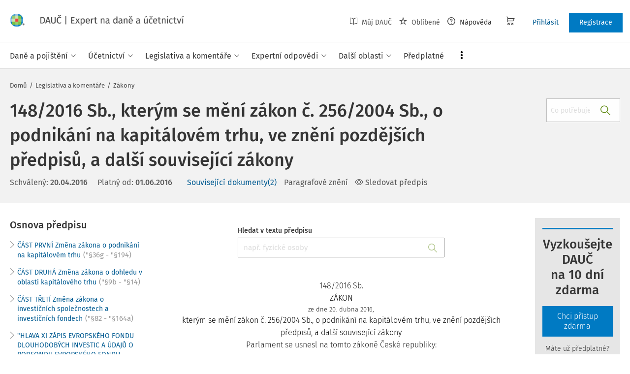

--- FILE ---
content_type: text/html; charset=utf-8
request_url: https://www.dauc.cz/predpisy/376/148-2016-sb
body_size: 143950
content:
<!DOCTYPE html>
<html class="" lang="cs">
	<head>
		<meta charset="utf-8" />
<meta name="viewport" content="width=device-width, user-scalable=no, initial-scale=1.0, maximum-scale=1.0" />
<title>148/2016 Sb., kterým se mění zákon č. 256/2004 Sb., o podnikání na kapitálovém trhu, ve znění pozdějších předpisů, a další související zákony</title>

<meta name="description" content="148/2016 Sb. - 148/2016 Sb., kterým se mění zákon č. 256/2004 Sb., o podnikání na kapitálovém trhu, ve znění pozdějších předpisů, a další související zákony, CENNÉ PAPÍRY." data-react-helmet="true" />
<meta name="keywords" content="" data-react-helmet="true" />
<meta name="generator" content="Cream CMS, www.cream.sk">

<link rel="canonical" href="https://www.dauc.cz/predpisy/376/148-2016-sb" data-react-helmet="true" />
<meta name="robots" content="index, follow" data-react-helmet="true" />

<meta property="og:title" content="148/2016 Sb., kterým se mění zákon č. 256/2004 Sb., o podnikání na kapitálovém trhu, ve znění pozdějších předpisů, a další související zákony" data-react-helmet="true" />
<meta property="og:type" content="article" data-react-helmet="true" />
<meta property="og:url" content="https://www.dauc.cz/predpisy/376/148-2016-sb" data-react-helmet="true" />
<meta property="og:site_name" content="DAUČ | Expert na daně a účetnictví" />
<meta property="og:description" content="148/2016 Sb. - 148/2016 Sb., kterým se mění zákon č. 256/2004 Sb., o podnikání na kapitálovém trhu, ve znění pozdějších předpisů, a další související zákony, CENNÉ PAPÍRY." data-react-helmet="true" />
<meta property="og:image" content="https://www.dauc.cz/img/og/dauc-1200x630.jpg" data-react-helmet="true" />
<meta property="default_og_image" content="https://www.dauc.cz/img/og/dauc-1200x630.jpg" id="meta_default_og_image" />


<script src="/js/datalayer_buffer.js?v=2.2.5" data-cmp-ab="2" ></script>

<script type="text/javascript" data-cmp-ab="1" src="https://cdn.consentmanager.net/delivery/autoblocking/b17d87c901062.js" data-cmp-host="a.delivery.consentmanager.net" data-cmp-cdn="cdn.consentmanager.net" data-cmp-codesrc="0"></script>

					<script>
						if( ! Array.isArray( window.dataLayer ) )
			{
				window.dataLayer = [];
			}				
			
			function gtag(){
				window.dataLayer.push(arguments);
			}

					</script>
		<!-- Google Tag Manager -->
		<script data-cmp-ab="1">(function(w,d,s,l,i){w[l]=w[l]||[];w[l].push({'gtm.start':
		new Date().getTime(),event:'gtm.js'});var f=d.getElementsByTagName(s)[0],
		j=d.createElement(s),dl=l!='dataLayer'?'&l='+l:'';j.async=true;j.src=
		'https://www.googletagmanager.com/gtm.js?id='+i+dl; j.setAttribute('data-cmp-ab', '1'); f.parentNode.insertBefore(j,f);
		})(window,document,'script','dataLayer','GTM-PFCJCB8');</script>
		<!-- End Google Tag Manager -->

	
<link rel="shortcut icon" href="/favicon.ico" />

	<link rel="stylesheet" href="/css/app.css?v=2.2.5" />
	<link rel="stylesheet" href="/css/aspi.css?v=2.2.5" />
	<link rel="stylesheet" href="/css/old-dauc.css?v=2.2.5" />
	
	

	<!-- All Fira-Sans variations -->
	<link rel="stylesheet" href="https://cdn.wolterskluwer.io/wk/fundamentals/1.x.x/typography/fira-sans/all.min.css" />



<link rel="preload" href="/js/cml_window.js?v=2.2.5" as="script">

		
	
	<link rel="stylesheet" href="https://maxcdn.bootstrapcdn.com/font-awesome/4.4.0/css/font-awesome.min.css">
	<link rel="stylesheet" href="/css/print.css?v=2.2.5" type="text/css" media="print" >



		<link rel="preload" href="https://static.dauc.cz/content/react_build/application_production_dauc.js?v=2.2.5" as="script" >
	

	</head>
	<body>			
		<noscript><iframe src="https://www.googletagmanager.com/ns.html?id=GTM-PFCJCB8" height="0" width="0" style="display:none;visibility:hidden"></iframe></noscript>
			<div class="inner-wrap">
			<div id="main">
				<header class="site-header" id="head">
	<div class="site-header__scroll-progress" id="site-header__scroll-progress"></div>
	<div class="site-header__top">
		<div class="site-header__inner-wrap">
			<div class="site-header__logo-wrap" id="cml_logo">
	<a href="/">
		<div class="logo">
			DAUČ		</div> <img alt="" class="show-for-print logo-print" src="/img/logo-dauc-print.png">
	</a>
</div><div id="cml_person_box" >
	<div class="site-header__tools-wrap">
		<ul class="top-menu top-menu--extras">
			<li>
				<a href="javascript:void(0);" title="Můj DAUČ" class="disabled" ><i class="icon-txt-book-open"></i> Můj DAUČ</a>
			</li>
						<li>
				<a href="javascript:void(0);" title="Oblíbené" class="disabled" ><i class="icon-txt-star"></i> Oblíbené</a>
			</li>
									<li>
				<a href="javascript:void(0);" title="Nápověda"><i class="icon-txt-question-o"></i> Nápověda</a>
			</li>
					</ul>
				<div class="header-cart">
			<a class="my-cart button header-cart__button" href="javascript:void(0);">
				<span class="icon-txt-cart"></span>
			</a>
		</div>
				<ul class="top-menu top-menu--user">
			
												<li>
						<a href="https://login.wolterskluwer.cz/auth/realms/nga/protocol/openid-connect/auth?scope=openid&client_id=nga-dauc-cz&redirect_uri=https%3A%2F%2Fwww.dauc.cz&response_type=code" class="button button--plain" title="Přihlásit"  rel="nofollow" >Přihlásit</a>
					</li>
					<li>
						<a href="https://login.wolterskluwer.cz/auth/realms/nga/protocol/openid-connect/registrations?scope=openid&client_id=nga-dauc-cz&redirect_uri=https%3A%2F%2Fwww.dauc.cz&response_type=code" class="button" title="Registrace"  rel="nofollow" >Registrace</a>
					</li>
							
					</ul>
	</div>
</div>

<span 
data-responsive-toggle="responsive-menu" 
class="show-for-minified-only" 
style="display: none;"
id="cml_offcanvas_menu_opener"
>
	<a 
	class="left-off-canvas-toggle head-menu-icon" 
	id="off-canvas-toggle" 
	href="javascript:void(0);" 
	aria-expanded="false" 
	aria-controls="cml_offcanvas"
	> 
		<span class="icon-txt-hamburger-2"></span> Menu
	</a>
</span>		</div>
	</div>	
	<div class="site-header__bottom">
		<div class="site-header__inner-wrap">
			<nav id="cml_main_menu" >
	
			<ul
			class="top-menu top-menu--main show-dropdowns-on-hover"
			>
				<li
	class="has-custom-dropdown"
	>
		<span 
	
	>Daně a pojištění<span class="icon-txt-arrow-line-down"></span></span><div 
		class="custom-dropdown rich-menu-wrap"
		>				
			<div class="rich-menu-in">
				<div
		class="rich-menu-column"
		><div>
		<h3><a
	href="/kategorie/dan-z-prijmu"
	
	>Daň z příjmů</a></h3>
			<ul
			
			>
				<li
				
				>
					<a 
				href="/kategorie/prijmy-ze-zavisle-cinnosti"
				
				>Příjmy ze závislé činnosti</a></li><li
				
				>
					<a 
				href="/kategorie/prijmy-z-podnikani"
				
				>Příjmy z podnikání</a></li><li
				
				>
					<a 
				href="/kategorie/prijmy-z-pronajmu"
				
				>Příjmy z pronájmu</a></li><li
				
				>
					<a 
				href="/kategorie/prijmy-z-kapitaloveho-majetku"
				
				>Příjmy z kapitálového majetku</a></li><li
				
				>
					<a 
				href="/kategorie/ostatni-prijmy"
				
				>Ostatní příjmy</a></li><li
				
				>
					<a 
				href="/kategorie/osvobozeni-od-dane-z-prijmu"
				
				>Osvobození od daně z příjmů</a></li><li
				
				>
					<a 
				href="/kategorie/nezdanitelne-casti-odcitatelne-polozky-slevy-na-dani-z-prijmu"
				
				>Nezdanitelné části, odčitatelné položky, slevy na dani z příjmů</a></li><li
				
				>
					<a 
				href="/kategorie/sazba-zaklad-a-vypocet-dane-z-prijmu"
				
				>Sazba, základ a výpočet daně z příjmů</a></li><li
				
				>
					<a 
				href="/kategorie/zalohy-na-dan-z-prijmu"
				
				>Zálohy na daň z příjmů</a></li><li
				
				>
					<a 
				href="/kategorie/danove-a-nedanove-vydaje"
				
				>Daňové a nedaňové výdaje</a></li><li
				
				>
					<a 
				href="/kategorie/majetek-odpisy-rezervy"
				
				>Majetek, odpisy, rezervy</a></li><li
				
				>
					<a 
				href="/kategorie/mezinarodni-zdaneni-transferove-ceny-harmonizace"
				
				>Mezinárodní zdanění, transferové ceny, harmonizace</a></li><li
				
				>
					<a 
				href="/kategorie/priznani-k-dani-z-prijmu-rocni-zuctovani"
				
				>Přiznání k dani z příjmů, roční zúčtování</a></li><li
				
				>
					<a 
				href="/kategorie/danova-ztrata"
				
				>Daňová ztráta</a></li>
			</ul>
		</div>
		</div><div
		class="rich-menu-column"
		><div>
		<h3><a
	href="/kategorie/dph"
	
	>DPH</a></h3>
			<ul
			
			>
				<li
				
				>
					<a 
				href="/kategorie/dovoz-vyvoz-zbozi-a-clo"
				
				>Dovoz, vývoz zboží a clo</a></li><li
				
				>
					<a 
				href="/kategorie/danove-doklady"
				
				>Daňové doklady</a></li><li
				
				>
					<a 
				href="/kategorie/zaklad-dph-a-jeho-opravy"
				
				>Základ DPH a jeho opravy</a></li><li
				
				>
					<a 
				href="/kategorie/sazby-dph"
				
				>Sazby DPH</a></li><li
				
				>
					<a 
				href="/kategorie/osvobozeni-od-dph"
				
				>Osvobození od DPH</a></li><li
				
				>
					<a 
				href="/kategorie/odpocet-dph-a-jeho-vraceni"
				
				>Odpočet DPH a jeho vracení</a></li><li
				
				>
					<a 
				href="/kategorie/zvlastni-rezimy-dph"
				
				>Zvláštní režimy DPH</a></li><li
				
				>
					<a 
				href="/kategorie/rezim-preneseni-danove-povinnosti"
				
				>Režim přenesení daňové povinnosti</a></li><li
				
				>
					<a 
				href="/kategorie/souhrnne-a-kontrolni-hlaseni"
				
				>Souhrnné a kontrolní hlášení</a></li><li
				
				>
					<a 
				href="/kategorie/ruceni-za-dph-a-zajisteni-dph"
				
				>Ručení za DPH a zajištění DPH</a></li><li
				
				>
					<a 
				href="/kategorie/obrat"
				
				>Obrat</a></li><li
				
				>
					<a 
				href="/kategorie/osoby-povinne-a-identifikovane-registrace-zdanovaci-obdobi"
				
				>Osoby povinné a identifikované, registrace, zdaňovací období</a></li><li
				
				>
					<a 
				href="/kategorie/misto-plneni-porizeni-a-dodani-zbozi-sluzeb"
				
				>Místo plnění, pořízení a dodání zboží, služeb</a></li>
			</ul>
		</div>
		</div><div
		class="rich-menu-column"
		><div>
		<h3><a
	href="/kategorie/sprava-dani"
	
	>Správa daní</a></h3>
			<ul
			
			>
				<li
				
				>
					<a 
				href="/kategorie/ucastnici-spravy-dani-mistni-prislusnost"
				
				>Účastníci správy daní, místní příslušnost</a></li><li
				
				>
					<a 
				href="/kategorie/lhuty-ve-sprave-dani"
				
				>Lhůty ve správě daní</a></li><li
				
				>
					<a 
				href="/kategorie/dorucovani-a-dokumentace-ve-sprave-dani"
				
				>Doručování a dokumentace ve správě daní</a></li><li
				
				>
					<a 
				href="/kategorie/danova-kontrola-postup-k-odstraneni-pochybnosti"
				
				>Daňová kontrola, postup k odstranění pochybností</a></li><li
				
				>
					<a 
				href="/kategorie/dokazovani"
				
				>Dokazování</a></li><li
				
				>
					<a 
				href="/kategorie/odvolani-obnova-rizeni-prezkum"
				
				>Odvolání, obnova řízení, přezkum</a></li><li
				
				>
					<a 
				href="/kategorie/vymereni-a-domereni-dane"
				
				>Vyměření a doměření daně</a></li><li
				
				>
					<a 
				href="/kategorie/placeni-dani"
				
				>Placení daní</a></li><li
				
				>
					<a 
				href="/kategorie/zajisteni-dane-a-ruceni-za-dan"
				
				>Zajištění daně a ručení za daň</a></li><li
				
				>
					<a 
				href="/kategorie/danova-exekuce-sankce-poruseni-povinnosti"
				
				>Daňová exekuce, sankce, porušení povinností</a></li>
			</ul>
		</div>
		</div><div
		class="rich-menu-column"
		><div>
		<h3><a
	href="/kategorie/silnicni-dan"
	
	>Silniční daň</a></h3></div><div>
		<h3><a
	href="/kategorie/nemovitosti-a-dane"
	
	>Nemovitosti a daně</a></h3>
			<ul
			
			>
				<li
				
				>
					<a 
				href="/kategorie/dan-z-nemovitych-veci"
				
				>Daň z nemovitých věcí</a></li><li
				
				>
					<a 
				href="/kategorie/dan-z-nabyti-nemovitych-veci"
				
				>Daň z nabytí nemovitých věcí</a></li>
			</ul>
		</div><div>
		<h3><a
	href="/kategorie/spotrebni-a-ekologicke-dane"
	
	>Spotřební a ekologické daně</a></h3></div><div>
		<h3><a
	href="/kategorie/dan-z-hazardnich-her"
	
	>Daň z hazardních her</a></h3></div><div>
		<h3><a
	href="/kategorie/zdravotni-a-socialni-pojisteni"
	
	>Zdravotní a sociální pojištění</a></h3></div><div>
		<h3><a
	href="/kategorie/fksp-cestovni-nahrady"
	
	>FKSP, cestovní náhrady</a></h3></div>
		</div>
			</div>
		</div></li><li
	class="has-custom-dropdown"
	>
		<span 
	
	>Účetnictví<span class="icon-txt-arrow-line-down"></span></span><div 
		class="custom-dropdown rich-menu-wrap"
		>				
			<div class="rich-menu-in">
				<div
		class="rich-menu-column"
		><div>
		<h3><a
	href="/dokumenty?q=%C4%8CUS"
	
	>České účetní standardy</a></h3></div><div>
		<h3><a
	href="/uctova-osnova"
	
	>Účtová osnova</a></h3></div><div>
		<h3><a
	href="/kategorie/ucetni-zaverka-uzaverka-audit"
	
	>Účetní závěrka, uzávěrka, audit</a></h3></div><div>
		<h3><a
	href="/kategorie/inventarizace"
	
	>Inventarizace</a></h3></div>
		</div><div
		class="rich-menu-column"
		><div>
		<h3><a
	href="/kategorie/esg"
	
	>ESG</a></h3></div><div>
		<h3><a
	href="/kategorie/uctovani-zasob"
	
	>Účtování zásob</a></h3></div><div>
		<h3><a
	href="/kategorie/uctovani-financniho-majetku"
	
	>Účtování finančního majetku</a></h3></div><div>
		<h3><a
	href="/kategorie/uctovani-pohledavek-zavazku"
	
	>Účtování pohledávek, závazků</a></h3></div>
		</div><div
		class="rich-menu-column"
		><div>
		<h3><a
	href="/kategorie/danova-evidence-jednoduche-ucetnictvi"
	
	>Daňová evidence, jednoduché účetnictví</a></h3></div><div>
		<h3><a
	href="/kategorie/mezinarodni-ucetnictvi"
	
	>Mezinárodní účetnictví</a></h3></div>
		</div><div
		class="rich-menu-column"
		><div>
		<h3><a
	href="/kategorie/uctovani-nakladu-vynosu"
	
	>Účtování nákladů, výnosů</a></h3></div><div>
		<h3><a
	href="/kategorie/uctovani-dlouhodobeho-majetku"
	
	>Účtování dlouhodobého majetku</a></h3></div><div>
		<h3><a
	href="/kategorie/uctovani-dani-a-dotaci"
	
	>Účtování daní a dotací</a></h3></div><div>
		<h3><a
	href="/kategorie/uctovani-zakladniho-kapitalu"
	
	>Účtování základního kapitálu</a></h3></div>
		</div>
			</div>
		</div></li><li
	class="has-custom-dropdown"
	>
		<span 
	
	>Legislativa a komentáře<span class="icon-txt-arrow-line-down"></span></span><div 
		class="custom-dropdown rich-menu-wrap"
		>				
			<div class="rich-menu-in">
				<div
		class="rich-menu-column"
		><div>
		<h3><a
	href="/dokumenty?_filter_content_type_id=2"
	
	>Zákony</a></h3></div><div>
		<h3><a
	href="/dokumenty?_filter_content_type_id=3"
	
	>KOOV</a></h3></div><div>
		<h3><a
	href="/dokumenty?_filter_content_type_id=4"
	
	>Judikáty</a></h3></div><div>
		<h3><a
	href="/kategorie/zmeny-v-predpisech"
	
	>Změny v předpisech</a></h3></div>
		</div><div
		class="rich-menu-column"
		><div>
		<h3><a
	href="/dokumenty?_filter_content_type_id[]=5&_filter_content_type_id[]=6"
	
	>Nařízení, vyhlášky</a></h3>
			<ul
			
			>
				<li
				
				>
					<a 
				href="/dokumenty?_filter_content_type_id=5"
				
				>Nařízení vlády</a></li><li
				
				>
					<a 
				href="/dokumenty?_filter_content_type_id=6"
				
				>Vyhlášky</a></li>
			</ul>
		</div><div>
		<h3><a
	href="/dokumenty?_filter_content_type_id=7"
	
	>Mezinárodní smlouvy</a></h3></div>
		</div><div
		class="rich-menu-column"
		><div>
		<h3><a
	href="/dokumenty?_filter_content_type_id[]=8&_filter_content_type_id[]=9&_filter_content_type_id[]=10&_filter_content_type_id[]=11"
	
	>Pokyny, informace</a></h3>
			<ul
			
			>
				<li
				
				>
					<a 
				href="/dokumenty?_filter_content_type_id=8"
				
				>Pokyny GFŘ</a></li><li
				
				>
					<a 
				href="/dokumenty?q=%C4%8CUS"
				
				>České účetní standardy</a></li><li
				
				>
					<a 
				href="/dokumenty?_filter_content_type_id=9"
				
				>Sdělení MF</a></li><li
				
				>
					<a 
				href="/dokumenty?_filter_content_type_id=10"
				
				>Informace Finanční správy</a></li><li
				
				>
					<a 
				href="/dokumenty?_filter_content_type_id=11"
				
				>Metodické pokyny</a></li>
			</ul>
		</div>
		</div><div
		class="rich-menu-column"
		><div>
		<h3><a
	href="/dokumenty?_filter_content_type_id=12"
	
	>Předpisy EU</a></h3></div><div>
		<h3><a
	href="/dokumenty?_filter_content_type_id=13"
	
	>Věstníky</a></h3></div><div>
		<h3><a
	href="/dokumenty?_filter_content_type_id=14"
	
	>Důvodové zprávy</a></h3></div><div>
		<h3><a
	href="/dokumenty?_filter_content_type_id=22"
	
	>Komentáře k zákonům</a></h3></div>
		</div>
			</div>
		</div></li><li
	class="has-custom-dropdown"
	>
		<span 
	
	>Expertní odpovědi<span class="icon-txt-arrow-line-down"></span></span><div 
		class="custom-dropdown rich-menu-wrap"
		>				
			<div class="rich-menu-in">
				<div
		class="rich-menu-column"
		><div>
		<h3><a
	href="/dokumenty?_filter_content_type_id=16"
	
	>Všechny expertní odpovědi</a></h3></div><div>
		<h3><a
	href="/expertni-vyber-mesice"
	
	>Expertní výběr měsíce</a></h3></div><div>
		<h3><a
	href="/casopis/detail/4"
	
	>Archiv časopisu Expertní odpovědi z praxe</a></h3></div>
		</div><div
		class="rich-menu-column"
		><div>
		<h3><a
	href="/moje-otazky"
	
	>Moje otázky</a></h3>
			<ul
			
			>
				<li
				
				>
					<a 
				href="/detail-mojej-otazky"
				
				>Položit otázku</a></li><li
				
				>
					<a 
				href="/moje-otazky?_filter_my_oao_type=101"
				
				>Zodpovězené otázky</a></li><li
				
				>
					<a 
				href="/moje-otazky?_filter_my_oao_type=100"
				
				>Otázky čekající na odpověď</a></li><li
				
				>
					<a 
				href="/moje-otazky?_filter_my_oao_type=4"
				
				>Vrácené otázky</a></li>
			</ul>
		</div>
		</div>
			</div>
		</div></li><li
	class="has-custom-dropdown"
	>
		<span 
	
	>Další oblasti<span class="icon-txt-arrow-line-down"></span></span><div 
		class="custom-dropdown rich-menu-wrap"
		>				
			<div class="rich-menu-in">
				<div
		class="rich-menu-column"
		><div>
		<h3><a
	href="/kategorie/pracovni-pravo-mzdy-a-platy"
	
	>Pracovní právo, mzdy a platy</a></h3></div><div>
		<h3><a
	href="/kategorie/eet"
	
	>EET</a></h3></div><div>
		<h3><a
	href="/kategorie/verejna-sprava"
	
	>Veřejná správa</a></h3></div>
		</div><div
		class="rich-menu-column"
		><div>
		<h3><a
	href="/kategorie/obchodni-pravo"
	
	>Obchodní právo</a></h3></div><div>
		<h3><a
	href="/kategorie/gdpr"
	
	>GDPR</a></h3></div><div>
		<h3><a
	href="/kategorie/rozpoctove-pravo"
	
	>Rozpočtové právo</a></h3></div>
		</div><div
		class="rich-menu-column"
		><div>
		<h3><a
	href="/kategorie/obcanske-pravo"
	
	>Občanské právo</a></h3></div><div>
		<h3><a
	href="/kategorie/bozp"
	
	>BOZP</a></h3></div>
		</div><div
		class="rich-menu-column"
		><div>
		<h3><a
	href="/kategorie/insolvence"
	
	>Insolvence</a></h3></div><div>
		<h3><a
	href="/kategorie/digitalizace-elektronizace"
	
	>Digitalizace, elektronizace</a></h3></div>
		</div><div
		class="rich-menu-column"
		><div>
		<h3><a
	href="/kategorie/skolstvi"
	
	>Školství </a></h3></div>
		</div>
			</div>
		</div></li><li
	class="has-custom-dropdown hide-to-dots"
	>
		<span 
	
	>Praktické nástroje<span class="icon-txt-arrow-line-down"></span></span><div 
		class="custom-dropdown rich-menu-wrap"
		>				
			<div class="rich-menu-in">
				<div
		class="rich-menu-column"
		><div>
		<h3><a
	href="/chytre-checklisty"
	
	>Chytré checklisty</a></h3></div>
		</div><div
		class="rich-menu-column"
		><div>
		<h3><a
	href="/chytre-vzory"
	
	>Chytré vzory</a></h3></div>
		</div><div
		class="rich-menu-column"
		><div>
		<h3><a
	href="/navigator"
	
	>Navigátory v daňových procesech</a></h3></div>
		</div><div
		class="rich-menu-column"
		><div>
		<h3><a
	href="/uctova-osnova"
	
	>Účtová osnova</a></h3></div>
		</div><div
		class="rich-menu-column"
		><div>
		<h3><a
	href="/dokumenty?_filter_content_type_id=34"
	
	>Tabulky a informace pro daně a podnikání</a></h3></div>
		</div><div
		class="rich-menu-column"
		><div>
		<h3><a
	href="/tydenik"
	
	>Týdeník</a></h3></div>
		</div>
			</div>
		</div></li><li
	
	>
		<a 
	href="/predplatne"
	
	><span>Předplatné</span></a></li><li
	class="has-custom-dropdown has-custom-dropdown right-menu-item has-custom-dropdown--plain dots-menu dots-menu--left"
	>
		<span 
	
	>Více<span class="icon-txt-arrow-line-down"></span></span><div 
		class="custom-dropdown custom-dropdown--plain"
		>				
			<div class="rich-menu-in">
				<div
		class="rich-menu-column"
		><div>
		<h3><a
	href="/casopisy"
	
	>Časopisy</a></h3></div>
		</div><div
		class="rich-menu-column"
		><div>
		<h3><a
	href="/chytre-checklisty"
	
	>Chytré checklisty</a></h3></div>
		</div><div
		class="rich-menu-column"
		><div>
		<h3><a
	href="/chytre-vzory"
	
	>Chytré vzory</a></h3></div>
		</div><div
		class="rich-menu-column"
		><div>
		<h3><a
	href="/navigator"
	
	>Navigátory v daňových procesech</a></h3></div>
		</div><div
		class="rich-menu-column"
		><div>
		<h3><a
	href="/uctova-osnova"
	
	>Účtová osnova</a></h3></div>
		</div><div
		class="rich-menu-column"
		><div>
		<h3><a
	href="/dokumenty?_filter_content_type_id=34"
	
	>Tabulky a informace pro daně a podnikání</a></h3></div>
		</div><div
		class="rich-menu-column"
		><div>
		<h3><a
	href="/tydenik"
	
	>Týdeník</a></h3></div>
		</div>
			</div>
		</div></li>
			</ul>
			
</nav>
<script type="text/defered_script" data-defered-script >
window.__cml_main_menu = [{"url":null,"label":"Dan\u011b a poji\u0161t\u011bn\u00ed","target":null,"cfg":{"type":"codelist_category","parent":"2","depth":"2"},"children":[{"url":"\/kategorie\/dan-z-prijmu","label":"Da\u0148 z p\u0159\u00edjm\u016f","target":"","cfg":{"type":"codelist_category","parent":"3","depth":"1","sort":"sort*asc","reset_filter_tree":"1","group":"1","highlight_substr":"\/kategorie\/dan-z-prijmu"},"children":[{"url":"\/kategorie\/prijmy-ze-zavisle-cinnosti","label":"P\u0159\u00edjmy ze z\u00e1visl\u00e9 \u010dinnosti","target":"","cfg":{"reset_filter_tree":"1","highlight_substr":"\/kategorie\/prijmy-ze-zavisle-cinnosti"}},{"url":"\/kategorie\/prijmy-z-podnikani","label":"P\u0159\u00edjmy z podnik\u00e1n\u00ed","target":"","cfg":{"reset_filter_tree":"1","highlight_substr":"\/kategorie\/prijmy-z-podnikani"}},{"url":"\/kategorie\/prijmy-z-pronajmu","label":"P\u0159\u00edjmy z pron\u00e1jmu","target":"","cfg":{"reset_filter_tree":"1","highlight_substr":"\/kategorie\/prijmy-z-pronajmu"}},{"url":"\/kategorie\/prijmy-z-kapitaloveho-majetku","label":"P\u0159\u00edjmy z kapit\u00e1lov\u00e9ho majetku","target":"","cfg":{"reset_filter_tree":"1","highlight_substr":"\/kategorie\/prijmy-z-kapitaloveho-majetku"}},{"url":"\/kategorie\/ostatni-prijmy","label":"Ostatn\u00ed p\u0159\u00edjmy","target":"","cfg":{"reset_filter_tree":"1","highlight_substr":"\/kategorie\/ostatni-prijmy"}},{"url":"\/kategorie\/osvobozeni-od-dane-z-prijmu","label":"Osvobozen\u00ed od dan\u011b z p\u0159\u00edjm\u016f","target":"","cfg":{"reset_filter_tree":"1","highlight_substr":"\/kategorie\/osvobozeni-od-dane-z-prijmu"}},{"url":"\/kategorie\/nezdanitelne-casti-odcitatelne-polozky-slevy-na-dani-z-prijmu","label":"Nezdaniteln\u00e9 \u010d\u00e1sti, od\u010ditateln\u00e9 polo\u017eky, slevy na dani z p\u0159\u00edjm\u016f","target":"","cfg":{"reset_filter_tree":"1","highlight_substr":"\/kategorie\/nezdanitelne-casti-odcitatelne-polozky-slevy-na-dani-z-prijmu"}},{"url":"\/kategorie\/sazba-zaklad-a-vypocet-dane-z-prijmu","label":"Sazba, z\u00e1klad a v\u00fdpo\u010det dan\u011b z p\u0159\u00edjm\u016f","target":"","cfg":{"reset_filter_tree":"1","highlight_substr":"\/kategorie\/sazba-zaklad-a-vypocet-dane-z-prijmu"}},{"url":"\/kategorie\/zalohy-na-dan-z-prijmu","label":"Z\u00e1lohy na da\u0148 z p\u0159\u00edjm\u016f","target":"","cfg":{"reset_filter_tree":"1","highlight_substr":"\/kategorie\/zalohy-na-dan-z-prijmu"}},{"url":"\/kategorie\/danove-a-nedanove-vydaje","label":"Da\u0148ov\u00e9 a neda\u0148ov\u00e9 v\u00fddaje","target":"","cfg":{"reset_filter_tree":"1","highlight_substr":"\/kategorie\/danove-a-nedanove-vydaje"}},{"url":"\/kategorie\/majetek-odpisy-rezervy","label":"Majetek, odpisy, rezervy","target":"","cfg":{"reset_filter_tree":"1","highlight_substr":"\/kategorie\/majetek-odpisy-rezervy"}},{"url":"\/kategorie\/mezinarodni-zdaneni-transferove-ceny-harmonizace","label":"Mezin\u00e1rodn\u00ed zdan\u011bn\u00ed, transferov\u00e9 ceny, harmonizace","target":"","cfg":{"reset_filter_tree":"1","highlight_substr":"\/kategorie\/mezinarodni-zdaneni-transferove-ceny-harmonizace"}},{"url":"\/kategorie\/priznani-k-dani-z-prijmu-rocni-zuctovani","label":"P\u0159izn\u00e1n\u00ed k dani z p\u0159\u00edjm\u016f, ro\u010dn\u00ed z\u00fa\u010dtov\u00e1n\u00ed","target":"","cfg":{"reset_filter_tree":"1","highlight_substr":"\/kategorie\/priznani-k-dani-z-prijmu-rocni-zuctovani"}},{"url":"\/kategorie\/danova-ztrata","label":"Da\u0148ov\u00e1 ztr\u00e1ta","target":"","cfg":{"reset_filter_tree":"1","highlight_substr":"\/kategorie\/danova-ztrata"}}]},{"url":"\/kategorie\/dph","label":"DPH","target":"","cfg":{"type":"codelist_category","parent":"19","depth":"1","sort":"sort*asc","reset_filter_tree":"1","group":"2","highlight_substr":"\/kategorie\/dph"},"children":[{"url":"\/kategorie\/dovoz-vyvoz-zbozi-a-clo","label":"Dovoz, v\u00fdvoz zbo\u017e\u00ed a clo","target":"","cfg":{"reset_filter_tree":"1","highlight_substr":"\/kategorie\/dovoz-vyvoz-zbozi-a-clo"}},{"url":"\/kategorie\/danove-doklady","label":"Da\u0148ov\u00e9 doklady","target":"","cfg":{"reset_filter_tree":"1","highlight_substr":"\/kategorie\/danove-doklady"}},{"url":"\/kategorie\/zaklad-dph-a-jeho-opravy","label":"Z\u00e1klad DPH a jeho opravy","target":"","cfg":{"reset_filter_tree":"1","highlight_substr":"\/kategorie\/zaklad-dph-a-jeho-opravy"}},{"url":"\/kategorie\/sazby-dph","label":"Sazby DPH","target":"","cfg":{"reset_filter_tree":"1","highlight_substr":"\/kategorie\/sazby-dph"}},{"url":"\/kategorie\/osvobozeni-od-dph","label":"Osvobozen\u00ed od DPH","target":"","cfg":{"reset_filter_tree":"1","highlight_substr":"\/kategorie\/osvobozeni-od-dph"}},{"url":"\/kategorie\/odpocet-dph-a-jeho-vraceni","label":"Odpo\u010det DPH a jeho vracen\u00ed","target":"","cfg":{"reset_filter_tree":"1","highlight_substr":"\/kategorie\/odpocet-dph-a-jeho-vraceni"}},{"url":"\/kategorie\/zvlastni-rezimy-dph","label":"Zvl\u00e1\u0161tn\u00ed re\u017eimy DPH","target":"","cfg":{"reset_filter_tree":"1","highlight_substr":"\/kategorie\/zvlastni-rezimy-dph"}},{"url":"\/kategorie\/rezim-preneseni-danove-povinnosti","label":"Re\u017eim p\u0159enesen\u00ed da\u0148ov\u00e9 povinnosti","target":"","cfg":{"reset_filter_tree":"1","highlight_substr":"\/kategorie\/rezim-preneseni-danove-povinnosti"}},{"url":"\/kategorie\/souhrnne-a-kontrolni-hlaseni","label":"Souhrnn\u00e9 a kontroln\u00ed hl\u00e1\u0161en\u00ed","target":"","cfg":{"reset_filter_tree":"1","highlight_substr":"\/kategorie\/souhrnne-a-kontrolni-hlaseni"}},{"url":"\/kategorie\/ruceni-za-dph-a-zajisteni-dph","label":"Ru\u010den\u00ed za DPH a zaji\u0161t\u011bn\u00ed DPH","target":"","cfg":{"reset_filter_tree":"1","highlight_substr":"\/kategorie\/ruceni-za-dph-a-zajisteni-dph"}},{"url":"\/kategorie\/obrat","label":"Obrat","target":"","cfg":{"reset_filter_tree":"1","highlight_substr":"\/kategorie\/obrat"}},{"url":"\/kategorie\/osoby-povinne-a-identifikovane-registrace-zdanovaci-obdobi","label":"Osoby povinn\u00e9 a identifikovan\u00e9, registrace, zda\u0148ovac\u00ed obdob\u00ed","target":"","cfg":{"reset_filter_tree":"1","highlight_substr":"\/kategorie\/osoby-povinne-a-identifikovane-registrace-zdanovaci-obdobi"}},{"url":"\/kategorie\/misto-plneni-porizeni-a-dodani-zbozi-sluzeb","label":"M\u00edsto pln\u011bn\u00ed, po\u0159\u00edzen\u00ed a dod\u00e1n\u00ed zbo\u017e\u00ed, slu\u017eeb","target":"","cfg":{"reset_filter_tree":"1","highlight_substr":"\/kategorie\/misto-plneni-porizeni-a-dodani-zbozi-sluzeb"}}]},{"url":"\/kategorie\/sprava-dani","label":"Spr\u00e1va dan\u00ed","target":"","cfg":{"type":"codelist_category","parent":"33","depth":"1","sort":"sort*asc","reset_filter_tree":"1","group":"3","highlight_substr":"\/kategorie\/sprava-dani"},"children":[{"url":"\/kategorie\/ucastnici-spravy-dani-mistni-prislusnost","label":"\u00da\u010dastn\u00edci spr\u00e1vy dan\u00ed, m\u00edstn\u00ed p\u0159\u00edslu\u0161nost","target":"","cfg":{"reset_filter_tree":"1","highlight_substr":"\/kategorie\/ucastnici-spravy-dani-mistni-prislusnost"}},{"url":"\/kategorie\/lhuty-ve-sprave-dani","label":"Lh\u016fty ve spr\u00e1v\u011b dan\u00ed","target":"","cfg":{"reset_filter_tree":"1","highlight_substr":"\/kategorie\/lhuty-ve-sprave-dani"}},{"url":"\/kategorie\/dorucovani-a-dokumentace-ve-sprave-dani","label":"Doru\u010dov\u00e1n\u00ed a dokumentace ve spr\u00e1v\u011b dan\u00ed","target":"","cfg":{"reset_filter_tree":"1","highlight_substr":"\/kategorie\/dorucovani-a-dokumentace-ve-sprave-dani"}},{"url":"\/kategorie\/danova-kontrola-postup-k-odstraneni-pochybnosti","label":"Da\u0148ov\u00e1 kontrola, postup k odstran\u011bn\u00ed pochybnost\u00ed","target":"","cfg":{"reset_filter_tree":"1","highlight_substr":"\/kategorie\/danova-kontrola-postup-k-odstraneni-pochybnosti"}},{"url":"\/kategorie\/dokazovani","label":"Dokazov\u00e1n\u00ed","target":"","cfg":{"reset_filter_tree":"1","highlight_substr":"\/kategorie\/dokazovani"}},{"url":"\/kategorie\/odvolani-obnova-rizeni-prezkum","label":"Odvol\u00e1n\u00ed, obnova \u0159\u00edzen\u00ed, p\u0159ezkum","target":"","cfg":{"reset_filter_tree":"1","highlight_substr":"\/kategorie\/odvolani-obnova-rizeni-prezkum"}},{"url":"\/kategorie\/vymereni-a-domereni-dane","label":"Vym\u011b\u0159en\u00ed a dom\u011b\u0159en\u00ed dan\u011b","target":"","cfg":{"reset_filter_tree":"1","highlight_substr":"\/kategorie\/vymereni-a-domereni-dane"}},{"url":"\/kategorie\/placeni-dani","label":"Placen\u00ed dan\u00ed","target":"","cfg":{"reset_filter_tree":"1","highlight_substr":"\/kategorie\/placeni-dani"}},{"url":"\/kategorie\/zajisteni-dane-a-ruceni-za-dan","label":"Zaji\u0161t\u011bn\u00ed dan\u011b a ru\u010den\u00ed za da\u0148","target":"","cfg":{"reset_filter_tree":"1","highlight_substr":"\/kategorie\/zajisteni-dane-a-ruceni-za-dan"}},{"url":"\/kategorie\/danova-exekuce-sankce-poruseni-povinnosti","label":"Da\u0148ov\u00e1 exekuce, sankce, poru\u0161en\u00ed povinnost\u00ed","target":"","cfg":{"reset_filter_tree":"1","highlight_substr":"\/kategorie\/danova-exekuce-sankce-poruseni-povinnosti"}}]},{"url":"\/kategorie\/silnicni-dan","label":"Silni\u010dn\u00ed da\u0148","target":"","cfg":{"type":"codelist_category","parent":"44","depth":"1","sort":"sort*asc","reset_filter_tree":"1","group":"4","highlight_substr":"\/kategorie\/silnicni-dan"}},{"url":"\/kategorie\/nemovitosti-a-dane","label":"Nemovitosti a dan\u011b","target":"","cfg":{"type":"codelist_category","parent":"45","depth":"1","sort":"sort*asc","reset_filter_tree":"1","group":"4","highlight_substr":"\/kategorie\/nemovitosti-a-dane"},"children":[{"url":"\/kategorie\/dan-z-nemovitych-veci","label":"Da\u0148 z nemovit\u00fdch v\u011bc\u00ed","target":"","cfg":{"reset_filter_tree":"1","highlight_substr":"\/kategorie\/dan-z-nemovitych-veci"}},{"url":"\/kategorie\/dan-z-nabyti-nemovitych-veci","label":"Da\u0148 z nabyt\u00ed nemovit\u00fdch v\u011bc\u00ed","target":"","cfg":{"reset_filter_tree":"1","highlight_substr":"\/kategorie\/dan-z-nabyti-nemovitych-veci"}}]},{"url":"\/kategorie\/spotrebni-a-ekologicke-dane","label":"Spot\u0159ebn\u00ed a ekologick\u00e9 dan\u011b","target":"","cfg":{"type":"codelist_category","parent":"48","depth":"1","sort":"sort*asc","reset_filter_tree":"1","group":"4","highlight_substr":"\/kategorie\/spotrebni-a-ekologicke-dane"}},{"url":"\/kategorie\/dan-z-hazardnich-her","label":"Da\u0148 z hazardn\u00edch her","target":"","cfg":{"type":"codelist_category","parent":"49","depth":"1","sort":"sort*asc","reset_filter_tree":"1","group":"4","highlight_substr":"\/kategorie\/dan-z-hazardnich-her"}},{"url":"\/kategorie\/zdravotni-a-socialni-pojisteni","label":"Zdravotn\u00ed a soci\u00e1ln\u00ed poji\u0161t\u011bn\u00ed","target":"","cfg":{"type":"codelist_category","parent":"50","depth":"1","sort":"sort*asc","reset_filter_tree":"1","group":"4","highlight_substr":"\/kategorie\/zdravotni-a-socialni-pojisteni"}},{"url":"\/kategorie\/fksp-cestovni-nahrady","label":"FKSP, cestovn\u00ed n\u00e1hrady","target":"","cfg":{"type":"codelist_category","parent":"18","depth":"1","sort":"sort*asc","reset_filter_tree":"1","group":"4","highlight_substr":"\/kategorie\/fksp-cestovni-nahrady"}}]},{"url":null,"label":"\u00da\u010detnictv\u00ed","target":null,"cfg":{"type":"codelist_category","parent":"51","depth":"2","merge_children":"before"},"children":[{"url":"\/dokumenty?q=%C4%8CUS","label":"\u010cesk\u00e9 \u00fa\u010detn\u00ed standardy","target":null,"cfg":{"group":"1"}},{"url":"\/uctova-osnova","label":"\u00da\u010dtov\u00e1 osnova","target":null,"cfg":{"group":"1"}},{"url":"\/kategorie\/ucetni-zaverka-uzaverka-audit","label":"\u00da\u010detn\u00ed z\u00e1v\u011brka, uz\u00e1v\u011brka, audit","target":"","cfg":{"type":"codelist_category","parent":"52","depth":"1","sort":"sort*asc","reset_filter_tree":"1","group":"1","highlight_substr":"\/kategorie\/ucetni-zaverka-uzaverka-audit"}},{"url":"\/kategorie\/esg","label":"ESG","target":"","cfg":{"type":"codelist_category","parent":"203","depth":"1","sort":"sort*asc","reset_filter_tree":"1","highlight_substr":"\/kategorie\/esg"}},{"url":"\/kategorie\/inventarizace","label":"Inventarizace","target":"","cfg":{"type":"codelist_category","parent":"53","depth":"1","sort":"sort*asc","reset_filter_tree":"1","group":"1","highlight_substr":"\/kategorie\/inventarizace"}},{"url":"\/kategorie\/danova-evidence-jednoduche-ucetnictvi","label":"Da\u0148ov\u00e1 evidence, jednoduch\u00e9 \u00fa\u010detnictv\u00ed","target":"","cfg":{"type":"codelist_category","parent":"54","depth":"1","sort":"sort*asc","reset_filter_tree":"1","group":"2","highlight_substr":"\/kategorie\/danova-evidence-jednoduche-ucetnictvi"}},{"url":"\/kategorie\/mezinarodni-ucetnictvi","label":"Mezin\u00e1rodn\u00ed \u00fa\u010detnictv\u00ed","target":"","cfg":{"type":"codelist_category","parent":"55","depth":"1","sort":"sort*asc","reset_filter_tree":"1","group":"2","highlight_substr":"\/kategorie\/mezinarodni-ucetnictvi"}},{"url":"\/kategorie\/uctovani-zasob","label":"\u00da\u010dtov\u00e1n\u00ed z\u00e1sob","target":"","cfg":{"type":"codelist_category","parent":"56","depth":"1","sort":"sort*asc","reset_filter_tree":"1","group":"3","highlight_substr":"\/kategorie\/uctovani-zasob"}},{"url":"\/kategorie\/uctovani-financniho-majetku","label":"\u00da\u010dtov\u00e1n\u00ed finan\u010dn\u00edho majetku","target":"","cfg":{"type":"codelist_category","parent":"57","depth":"1","sort":"sort*asc","reset_filter_tree":"1","group":"3","highlight_substr":"\/kategorie\/uctovani-financniho-majetku"}},{"url":"\/kategorie\/uctovani-pohledavek-zavazku","label":"\u00da\u010dtov\u00e1n\u00ed pohled\u00e1vek, z\u00e1vazk\u016f","target":"","cfg":{"type":"codelist_category","parent":"58","depth":"1","sort":"sort*asc","reset_filter_tree":"1","group":"3","highlight_substr":"\/kategorie\/uctovani-pohledavek-zavazku"}},{"url":"\/kategorie\/uctovani-nakladu-vynosu","label":"\u00da\u010dtov\u00e1n\u00ed n\u00e1klad\u016f, v\u00fdnos\u016f","target":"","cfg":{"type":"codelist_category","parent":"59","depth":"1","sort":"sort*asc","reset_filter_tree":"1","group":"4","highlight_substr":"\/kategorie\/uctovani-nakladu-vynosu"}},{"url":"\/kategorie\/uctovani-dlouhodobeho-majetku","label":"\u00da\u010dtov\u00e1n\u00ed dlouhodob\u00e9ho majetku","target":"","cfg":{"type":"codelist_category","parent":"60","depth":"1","sort":"sort*asc","reset_filter_tree":"1","group":"4","highlight_substr":"\/kategorie\/uctovani-dlouhodobeho-majetku"}},{"url":"\/kategorie\/uctovani-dani-a-dotaci","label":"\u00da\u010dtov\u00e1n\u00ed dan\u00ed a dotac\u00ed","target":"","cfg":{"type":"codelist_category","parent":"61","depth":"1","sort":"sort*asc","reset_filter_tree":"1","group":"4","highlight_substr":"\/kategorie\/uctovani-dani-a-dotaci"}},{"url":"\/kategorie\/uctovani-zakladniho-kapitalu","label":"\u00da\u010dtov\u00e1n\u00ed z\u00e1kladn\u00edho kapit\u00e1lu","target":"","cfg":{"type":"codelist_category","parent":"62","depth":"1","sort":"sort*asc","reset_filter_tree":"1","group":"4","highlight_substr":"\/kategorie\/uctovani-zakladniho-kapitalu"}}]},{"url":null,"label":"Legislativa a koment\u00e1\u0159e","target":null,"cfg":[],"children":[{"url":"\/dokumenty?_filter_content_type_id=2","label":"Z\u00e1kony","target":null,"cfg":{"group":"1"}},{"url":"\/dokumenty?_filter_content_type_id=3","label":"KOOV","target":null,"cfg":{"group":"1"}},{"url":"\/dokumenty?_filter_content_type_id=4","label":"Judik\u00e1ty","target":null,"cfg":{"group":"1"}},{"url":"\/kategorie\/zmeny-v-predpisech","label":"Zm\u011bny v p\u0159edpisech","target":null,"cfg":{"group":"1"}},{"url":"\/dokumenty?_filter_content_type_id[]=5&_filter_content_type_id[]=6","label":"Na\u0159\u00edzen\u00ed, vyhl\u00e1\u0161ky","target":null,"cfg":{"group":"2"},"children":[{"url":"\/dokumenty?_filter_content_type_id=5","label":"Na\u0159\u00edzen\u00ed vl\u00e1dy","target":null,"cfg":[]},{"url":"\/dokumenty?_filter_content_type_id=6","label":"Vyhl\u00e1\u0161ky","target":null,"cfg":[]}]},{"url":"\/dokumenty?_filter_content_type_id=7","label":"Mezin\u00e1rodn\u00ed smlouvy","target":null,"cfg":{"group":"2"}},{"url":"\/dokumenty?_filter_content_type_id[]=8&_filter_content_type_id[]=9&_filter_content_type_id[]=10&_filter_content_type_id[]=11","label":"Pokyny, informace","target":null,"cfg":{"group":"3"},"children":[{"url":"\/dokumenty?_filter_content_type_id=8","label":"Pokyny GF\u0158","target":null,"cfg":[]},{"url":"\/dokumenty?q=%C4%8CUS","label":"\u010cesk\u00e9 \u00fa\u010detn\u00ed standardy","target":null,"cfg":[]},{"url":"\/dokumenty?_filter_content_type_id=9","label":"Sd\u011blen\u00ed MF","target":null,"cfg":[]},{"url":"\/dokumenty?_filter_content_type_id=10","label":"Informace Finan\u010dn\u00ed spr\u00e1vy","target":null,"cfg":[]},{"url":"\/dokumenty?_filter_content_type_id=11","label":"Metodick\u00e9 pokyny","target":null,"cfg":[]}]},{"url":"\/dokumenty?_filter_content_type_id=12","label":"P\u0159edpisy EU","target":null,"cfg":{"group":"4"}},{"url":"\/dokumenty?_filter_content_type_id=13","label":"V\u011bstn\u00edky","target":null,"cfg":{"group":"4"}},{"url":"\/dokumenty?_filter_content_type_id=14","label":"D\u016fvodov\u00e9 zpr\u00e1vy","target":null,"cfg":{"group":"4"}},{"url":"\/dokumenty?_filter_content_type_id=22","label":"Koment\u00e1\u0159e k z\u00e1kon\u016fm","target":null,"cfg":{"group":"4"}}]},{"url":null,"label":"Expertn\u00ed odpov\u011bdi","target":null,"cfg":[],"children":[{"url":"\/dokumenty?_filter_content_type_id=16","label":"V\u0161echny expertn\u00ed odpov\u011bdi","target":null,"cfg":{"group":"1"}},{"url":"\/expertni-vyber-mesice","label":"Expertn\u00ed v\u00fdb\u011br m\u011bs\u00edce","target":null,"cfg":{"group":"1","tag":"Nov\u00e9","tag_class":"menu-tag--new"}},{"url":"\/casopis\/detail\/4","label":"Archiv \u010dasopisu Expertn\u00ed odpov\u011bdi z praxe","target":null,"cfg":{"group":"1"}},{"url":"\/moje-otazky","label":"Moje ot\u00e1zky","target":null,"cfg":{"group":"2"},"children":[{"url":"\/detail-mojej-otazky","label":"Polo\u017eit ot\u00e1zku","target":null,"cfg":{"group":"2","allowed_action":"oao_add_question"}},{"url":"\/moje-otazky?_filter_my_oao_type=101","label":"Zodpov\u011bzen\u00e9 ot\u00e1zky","target":null,"cfg":{"group":"2"}},{"url":"\/moje-otazky?_filter_my_oao_type=100","label":"Ot\u00e1zky \u010dekaj\u00edc\u00ed na odpov\u011b\u010f","target":null,"cfg":{"group":"2"}},{"url":"\/moje-otazky?_filter_my_oao_type=4","label":"Vr\u00e1cen\u00e9 ot\u00e1zky","target":null,"cfg":{"group":"2"}}]}]},{"url":null,"label":"Dal\u0161\u00ed oblasti","target":null,"cfg":{"type":"codelist_category","parent":"63","depth":"2","merge_children":"after"},"children":[{"url":"\/kategorie\/pracovni-pravo-mzdy-a-platy","label":"Pracovn\u00ed pr\u00e1vo, mzdy a platy","target":"","cfg":{"type":"codelist_category","parent":"64","depth":"1","sort":"sort*asc","reset_filter_tree":"1","group":"1","highlight_substr":"\/kategorie\/pracovni-pravo-mzdy-a-platy"}},{"url":"\/kategorie\/eet","label":"EET","target":"","cfg":{"type":"codelist_category","parent":"71","depth":"1","sort":"sort*asc","reset_filter_tree":"1","group":"1","highlight_substr":"\/kategorie\/eet"}},{"url":"\/kategorie\/verejna-sprava","label":"Ve\u0159ejn\u00e1 spr\u00e1va","target":"","cfg":{"type":"codelist_category","parent":"73","depth":"1","sort":"sort*asc","reset_filter_tree":"1","group":"1","highlight_substr":"\/kategorie\/verejna-sprava"}},{"url":"\/kategorie\/obchodni-pravo","label":"Obchodn\u00ed pr\u00e1vo","target":"","cfg":{"type":"codelist_category","parent":"68","depth":"1","sort":"sort*asc","reset_filter_tree":"1","group":"2","highlight_substr":"\/kategorie\/obchodni-pravo"}},{"url":"\/kategorie\/gdpr","label":"GDPR","target":"","cfg":{"type":"codelist_category","parent":"66","depth":"1","sort":"sort*asc","reset_filter_tree":"1","group":"2","highlight_substr":"\/kategorie\/gdpr"}},{"url":"\/kategorie\/rozpoctove-pravo","label":"Rozpo\u010dtov\u00e9 pr\u00e1vo","target":"","cfg":{"type":"codelist_category","parent":"74","depth":"1","sort":"sort*asc","reset_filter_tree":"1","group":"2","highlight_substr":"\/kategorie\/rozpoctove-pravo"}},{"url":"\/kategorie\/obcanske-pravo","label":"Ob\u010dansk\u00e9 pr\u00e1vo","target":"","cfg":{"type":"codelist_category","parent":"69","depth":"1","sort":"sort*asc","reset_filter_tree":"1","group":"3","highlight_substr":"\/kategorie\/obcanske-pravo"}},{"url":"\/kategorie\/bozp","label":"BOZP","target":"","cfg":{"type":"codelist_category","parent":"67","depth":"1","sort":"sort*asc","reset_filter_tree":"1","group":"3","highlight_substr":"\/kategorie\/bozp"}},{"url":"\/kategorie\/insolvence","label":"Insolvence","target":"","cfg":{"type":"codelist_category","parent":"70","depth":"1","sort":"sort*asc","reset_filter_tree":"1","group":"4","highlight_substr":"\/kategorie\/insolvence"}},{"url":"\/kategorie\/digitalizace-elektronizace","label":"Digitalizace, elektronizace","target":"","cfg":{"type":"codelist_category","parent":"72","depth":"1","sort":"sort*asc","reset_filter_tree":"1","group":"4","highlight_substr":"\/kategorie\/digitalizace-elektronizace"}},{"url":"\/kategorie\/skolstvi","label":"\u0160kolstv\u00ed ","target":"","cfg":{"type":"codelist_category","parent":"65","depth":"1","sort":"sort*asc","reset_filter_tree":"1","group":"5","highlight_substr":"\/kategorie\/skolstvi"}}]},{"url":null,"label":"Praktick\u00e9 n\u00e1stroje","target":null,"cfg":{"li_class":"hide-to-dots"},"children":[{"url":"\/chytre-checklisty","label":"Chytr\u00e9 checklisty","target":null,"cfg":[]},{"url":"\/chytre-vzory","label":"Chytr\u00e9 vzory","target":null,"cfg":[]},{"url":"\/navigator","label":"Navig\u00e1tory v da\u0148ov\u00fdch procesech","target":null,"cfg":[]},{"url":"\/uctova-osnova","label":"\u00da\u010dtov\u00e1 osnova","target":null,"cfg":[]},{"url":"\/dokumenty?_filter_content_type_id=34","label":"Tabulky a informace pro dan\u011b a podnik\u00e1n\u00ed","target":null,"cfg":[]},{"url":"\/tydenik","label":"T\u00fdden\u00edk","target":null,"cfg":[]}]},{"url":"\/predplatne","label":"P\u0159edplatn\u00e9","target":null,"cfg":[]},{"url":null,"label":"V\u00edce","target":null,"cfg":{"li_class":"has-custom-dropdown right-menu-item has-custom-dropdown--plain dots-menu dots-menu--left"},"children":[{"url":"\/casopisy","label":"\u010casopisy","target":null,"cfg":[]},{"url":"\/chytre-checklisty","label":"Chytr\u00e9 checklisty","target":null,"cfg":[]},{"url":"\/chytre-vzory","label":"Chytr\u00e9 vzory","target":null,"cfg":[]},{"url":"\/navigator","label":"Navig\u00e1tory v da\u0148ov\u00fdch procesech","target":null,"cfg":[]},{"url":"\/uctova-osnova","label":"\u00da\u010dtov\u00e1 osnova","target":null,"cfg":[]},{"url":"\/dokumenty?_filter_content_type_id=34","label":"Tabulky a informace pro dan\u011b a podnik\u00e1n\u00ed","target":null,"cfg":[]},{"url":"\/tydenik","label":"T\u00fdden\u00edk","target":null,"cfg":[]}]}];
</script>		</div>
	</div>
</header>				<div class="custom-offcanvas" id="cml_offcanvas" >
					<script type="text/defered_script" data-defered-script >
window.__cml_offcanvas_menu = [{"url":null,"label":"Dan\u011b a poji\u0161t\u011bn\u00ed","target":null,"cfg":{"type":"codelist_category","parent":"2","depth":"1"},"children":[{"url":"\/kategorie\/dan-z-prijmu","label":"Da\u0148 z p\u0159\u00edjm\u016f","target":"","cfg":{"reset_filter_tree":"1","group":"1","highlight_substr":"\/kategorie\/dan-z-prijmu"}},{"url":"\/kategorie\/dph","label":"DPH","target":"","cfg":{"reset_filter_tree":"1","group":"2","highlight_substr":"\/kategorie\/dph"}},{"url":"\/kategorie\/sprava-dani","label":"Spr\u00e1va dan\u00ed","target":"","cfg":{"reset_filter_tree":"1","group":"3","highlight_substr":"\/kategorie\/sprava-dani"}},{"url":"\/kategorie\/silnicni-dan","label":"Silni\u010dn\u00ed da\u0148","target":"","cfg":{"reset_filter_tree":"1","group":"4","highlight_substr":"\/kategorie\/silnicni-dan"}},{"url":"\/kategorie\/nemovitosti-a-dane","label":"Nemovitosti a dan\u011b","target":"","cfg":{"reset_filter_tree":"1","group":"4","highlight_substr":"\/kategorie\/nemovitosti-a-dane"}},{"url":"\/kategorie\/spotrebni-a-ekologicke-dane","label":"Spot\u0159ebn\u00ed a ekologick\u00e9 dan\u011b","target":"","cfg":{"reset_filter_tree":"1","group":"4","highlight_substr":"\/kategorie\/spotrebni-a-ekologicke-dane"}},{"url":"\/kategorie\/dan-z-hazardnich-her","label":"Da\u0148 z hazardn\u00edch her","target":"","cfg":{"reset_filter_tree":"1","group":"4","highlight_substr":"\/kategorie\/dan-z-hazardnich-her"}},{"url":"\/kategorie\/zdravotni-a-socialni-pojisteni","label":"Zdravotn\u00ed a soci\u00e1ln\u00ed poji\u0161t\u011bn\u00ed","target":"","cfg":{"reset_filter_tree":"1","group":"4","highlight_substr":"\/kategorie\/zdravotni-a-socialni-pojisteni"}},{"url":"\/kategorie\/fksp-cestovni-nahrady","label":"FKSP, cestovn\u00ed n\u00e1hrady","target":"","cfg":{"reset_filter_tree":"1","group":"4","highlight_substr":"\/kategorie\/fksp-cestovni-nahrady"}}]},{"url":null,"label":"\u00da\u010detnictv\u00ed","target":null,"cfg":{"type":"codelist_category","parent":"51","depth":"1"},"children":[{"url":"\/kategorie\/ucetni-zaverka-uzaverka-audit","label":"\u00da\u010detn\u00ed z\u00e1v\u011brka, uz\u00e1v\u011brka, audit","target":"","cfg":{"reset_filter_tree":"1","group":"1","highlight_substr":"\/kategorie\/ucetni-zaverka-uzaverka-audit"}},{"url":"\/kategorie\/esg","label":"ESG","target":"","cfg":{"reset_filter_tree":"1","highlight_substr":"\/kategorie\/esg"}},{"url":"\/kategorie\/inventarizace","label":"Inventarizace","target":"","cfg":{"reset_filter_tree":"1","group":"1","highlight_substr":"\/kategorie\/inventarizace"}},{"url":"\/kategorie\/danova-evidence-jednoduche-ucetnictvi","label":"Da\u0148ov\u00e1 evidence, jednoduch\u00e9 \u00fa\u010detnictv\u00ed","target":"","cfg":{"reset_filter_tree":"1","group":"2","highlight_substr":"\/kategorie\/danova-evidence-jednoduche-ucetnictvi"}},{"url":"\/kategorie\/mezinarodni-ucetnictvi","label":"Mezin\u00e1rodn\u00ed \u00fa\u010detnictv\u00ed","target":"","cfg":{"reset_filter_tree":"1","group":"2","highlight_substr":"\/kategorie\/mezinarodni-ucetnictvi"}},{"url":"\/kategorie\/uctovani-zasob","label":"\u00da\u010dtov\u00e1n\u00ed z\u00e1sob","target":"","cfg":{"reset_filter_tree":"1","group":"3","highlight_substr":"\/kategorie\/uctovani-zasob"}},{"url":"\/kategorie\/uctovani-financniho-majetku","label":"\u00da\u010dtov\u00e1n\u00ed finan\u010dn\u00edho majetku","target":"","cfg":{"reset_filter_tree":"1","group":"3","highlight_substr":"\/kategorie\/uctovani-financniho-majetku"}},{"url":"\/kategorie\/uctovani-pohledavek-zavazku","label":"\u00da\u010dtov\u00e1n\u00ed pohled\u00e1vek, z\u00e1vazk\u016f","target":"","cfg":{"reset_filter_tree":"1","group":"3","highlight_substr":"\/kategorie\/uctovani-pohledavek-zavazku"}},{"url":"\/kategorie\/uctovani-nakladu-vynosu","label":"\u00da\u010dtov\u00e1n\u00ed n\u00e1klad\u016f, v\u00fdnos\u016f","target":"","cfg":{"reset_filter_tree":"1","group":"4","highlight_substr":"\/kategorie\/uctovani-nakladu-vynosu"}},{"url":"\/kategorie\/uctovani-dlouhodobeho-majetku","label":"\u00da\u010dtov\u00e1n\u00ed dlouhodob\u00e9ho majetku","target":"","cfg":{"reset_filter_tree":"1","group":"4","highlight_substr":"\/kategorie\/uctovani-dlouhodobeho-majetku"}},{"url":"\/kategorie\/uctovani-dani-a-dotaci","label":"\u00da\u010dtov\u00e1n\u00ed dan\u00ed a dotac\u00ed","target":"","cfg":{"reset_filter_tree":"1","group":"4","highlight_substr":"\/kategorie\/uctovani-dani-a-dotaci"}},{"url":"\/kategorie\/uctovani-zakladniho-kapitalu","label":"\u00da\u010dtov\u00e1n\u00ed z\u00e1kladn\u00edho kapit\u00e1lu","target":"","cfg":{"reset_filter_tree":"1","group":"4","highlight_substr":"\/kategorie\/uctovani-zakladniho-kapitalu"}}]},{"url":null,"label":"Legislativa a koment\u00e1\u0159e","target":null,"cfg":[],"children":[{"url":"\/dokumenty?_filter_content_type_id=2","label":"Z\u00e1kony","target":null,"cfg":{"group":"1"}},{"url":"\/dokumenty?_filter_content_type_id=3","label":"KOOV","target":null,"cfg":{"group":"1"}},{"url":"\/dokumenty?_filter_content_type_id=4","label":"Judik\u00e1ty","target":null,"cfg":{"group":"1"}},{"url":"\/kategorie\/zmeny-v-predpisech","label":"Zm\u011bny v p\u0159edpisech","target":null,"cfg":{"group":"1"}},{"url":"\/dokumenty?_filter_content_type_id[]=5&_filter_content_type_id[]=6","label":"Na\u0159\u00edzen\u00ed, vyhl\u00e1\u0161ky","target":null,"cfg":{"group":"2"},"children":[{"url":"\/dokumenty?_filter_content_type_id=5","label":"Na\u0159\u00edzen\u00ed vl\u00e1dy","target":null,"cfg":[]},{"url":"\/dokumenty?_filter_content_type_id=6","label":"Vyhl\u00e1\u0161ky","target":null,"cfg":[]}]},{"url":"\/dokumenty?_filter_content_type_id=7","label":"Mezin\u00e1rodn\u00ed smlouvy","target":null,"cfg":{"group":"2"}},{"url":"\/dokumenty?_filter_content_type_id[]=8&_filter_content_type_id[]=9&_filter_content_type_id[]=10&_filter_content_type_id[]=11","label":"Pokyny, informace","target":null,"cfg":{"group":"3"},"children":[{"url":"\/dokumenty?_filter_content_type_id=8","label":"Pokyny GF\u0158","target":null,"cfg":[]},{"url":"\/dokumenty?_filter_content_type_id=9","label":"Sd\u011blen\u00ed MF","target":null,"cfg":[]},{"url":"\/dokumenty?_filter_content_type_id=10","label":"Informace Finan\u010dn\u00ed spr\u00e1vy","target":null,"cfg":[]},{"url":"\/dokumenty?_filter_content_type_id=11","label":"Metodick\u00e9 pokyny","target":null,"cfg":[]}]},{"url":null,"label":"P\u0159edpisy EU (p\u0159ipravujeme)","target":null,"cfg":{"group":"4"}},{"url":"\/dokumenty?_filter_content_type_id=13","label":"V\u011bstn\u00edky","target":null,"cfg":{"group":"4"}},{"url":"\/dokumenty?_filter_content_type_id=14","label":"D\u016fvodov\u00e9 zpr\u00e1vy","target":null,"cfg":{"group":"4"}},{"url":"\/dokumenty?_filter_content_type_id=22","label":"Koment\u00e1\u0159e k z\u00e1kon\u016fm","target":null,"cfg":{"group":"4"}}]},{"url":null,"label":"Expertn\u00ed odpov\u011bdi","target":null,"cfg":[],"children":[{"url":"\/dokumenty?_filter_content_type_id=16","label":"V\u0161echny expertn\u00ed odpov\u011bdi","target":null,"cfg":{"group":"1"}},{"url":"\/expertni-vyber-mesice","label":"Expertn\u00ed v\u00fdb\u011br m\u011bs\u00edce","target":null,"cfg":{"group":"1","tag":"Nov\u00e9","tag_class":"menu-tag--new"}},{"url":"\/casopis\/detail\/4","label":"Archiv \u010dasopisu Expertn\u00ed odpov\u011bdi z praxe","target":null,"cfg":{"group":"1"}},{"url":"\/moje-otazky","label":"Moje ot\u00e1zky","target":null,"cfg":{"group":"2"},"children":[{"url":"\/detail-mojej-otazky","label":"Polo\u017eit ot\u00e1zku","target":null,"cfg":{"group":"2","allowed_action":"oao_add_question"}},{"url":"\/moje-otazky?_filter_my_oao_type=101","label":"Zodpov\u011bzen\u00e9 ot\u00e1zky","target":null,"cfg":{"group":"2"}},{"url":"\/moje-otazky?_filter_my_oao_type=100","label":"Ot\u00e1zky \u010dekaj\u00edc\u00ed na odpov\u011b\u010f","target":null,"cfg":{"group":"2"}},{"url":"\/moje-otazky?_filter_my_oao_type=4","label":"Vr\u00e1cen\u00e9 ot\u00e1zky","target":null,"cfg":{"group":"2"}}]}]},{"url":"\/casopisy","label":"\u010casopisy","target":null,"cfg":[]},{"url":null,"label":"Dal\u0161\u00ed oblasti","target":null,"cfg":{"type":"codelist_category","parent":"63","depth":"1"},"children":[{"url":"\/kategorie\/pracovni-pravo-mzdy-a-platy","label":"Pracovn\u00ed pr\u00e1vo, mzdy a platy","target":"","cfg":{"reset_filter_tree":"1","group":"1","highlight_substr":"\/kategorie\/pracovni-pravo-mzdy-a-platy"}},{"url":"\/kategorie\/eet","label":"EET","target":"","cfg":{"reset_filter_tree":"1","group":"1","highlight_substr":"\/kategorie\/eet"}},{"url":"\/kategorie\/verejna-sprava","label":"Ve\u0159ejn\u00e1 spr\u00e1va","target":"","cfg":{"reset_filter_tree":"1","group":"1","highlight_substr":"\/kategorie\/verejna-sprava"}},{"url":"\/kategorie\/obchodni-pravo","label":"Obchodn\u00ed pr\u00e1vo","target":"","cfg":{"reset_filter_tree":"1","group":"2","highlight_substr":"\/kategorie\/obchodni-pravo"}},{"url":"\/kategorie\/gdpr","label":"GDPR","target":"","cfg":{"reset_filter_tree":"1","group":"2","highlight_substr":"\/kategorie\/gdpr"}},{"url":"\/kategorie\/rozpoctove-pravo","label":"Rozpo\u010dtov\u00e9 pr\u00e1vo","target":"","cfg":{"reset_filter_tree":"1","group":"2","highlight_substr":"\/kategorie\/rozpoctove-pravo"}},{"url":"\/kategorie\/obcanske-pravo","label":"Ob\u010dansk\u00e9 pr\u00e1vo","target":"","cfg":{"reset_filter_tree":"1","group":"3","highlight_substr":"\/kategorie\/obcanske-pravo"}},{"url":"\/kategorie\/bozp","label":"BOZP","target":"","cfg":{"reset_filter_tree":"1","group":"3","highlight_substr":"\/kategorie\/bozp"}},{"url":"\/kategorie\/insolvence","label":"Insolvence","target":"","cfg":{"reset_filter_tree":"1","group":"4","highlight_substr":"\/kategorie\/insolvence"}},{"url":"\/kategorie\/digitalizace-elektronizace","label":"Digitalizace, elektronizace","target":"","cfg":{"reset_filter_tree":"1","group":"4","highlight_substr":"\/kategorie\/digitalizace-elektronizace"}},{"url":"\/kategorie\/skolstvi","label":"\u0160kolstv\u00ed ","target":"","cfg":{"reset_filter_tree":"1","group":"5","highlight_substr":"\/kategorie\/skolstvi"}}]},{"url":null,"label":"Praktick\u00e9 n\u00e1stroje","target":null,"cfg":{"li_class":"has-custom-dropdown--plain"},"children":[{"url":"\/chytre-checklisty","label":"Chytr\u00e9 checklisty","target":null,"cfg":[]},{"url":"\/chytre-vzory","label":"Chytr\u00e9 vzory","target":null,"cfg":[]},{"url":"\/navigator","label":"Navig\u00e1tory v da\u0148ov\u00fdch procesech","target":null,"cfg":[]},{"url":"\/uctova-osnova","label":"\u00da\u010dtov\u00e1 osnova","target":null,"cfg":[]},{"url":"\/dokumenty?_filter_content_type_id=34","label":"Tabulky a informace pro dan\u011b a podnik\u00e1n\u00ed","target":null,"cfg":[]},{"url":"\/tydenik","label":"T\u00fdden\u00edk","target":null,"cfg":[]}]},{"url":"\/predplatne","label":"P\u0159edplatn\u00e9","target":null,"cfg":[]}];
</script>	
				</div>	
				<!-- body -->
				<div class="body" id="body" >
					<div>
	<section
	class="header-section"
	>
		<div class="row">
			<div class="small-12 columns">
				<ul 
class="breadcrumbs" 
><li ><a href="/" >Domů</a></li><li ><a href="" >Legislativa a komentáře</a></li><li class="current"><a href="/zakony" >Zákony</a></li></ul>			</div>
		</div>
		<div class="row">
			<div class="small-12 columns">
				<header class="content-header">
		<h1>148/2016 Sb., kterým se mění zákon č. 256/2004 Sb., o podnikání na kapitálovém trhu, ve znění pozdějších předpisů, a další související zákony</h1>	
	<div class="props content-header__props">
					<div class="content-header__time-props" >
				<span>Schválený: <time datetime="20.04.2016" ><b>20.04.2016</b></time></span>
				
		</div>
		</div>
</header>

			</div>
		</div>
	</section>
	<div class="row risko-3-cols-predpis">
		<div class="columns small-12 medium-3">
			
		</div>
		<div class="columns small-12 medium-7">
			<div class="article__body aspi_content">
				        


<?aspi-ord ord="A.CZ.86464.SB"?>

  

        
    
    <div CLASS="predpis-nadpis">
      <div CLASS="predpis-cislo">148/2016 Sb.</div>
      <div CLASS="predpis-druh">ZÁKON</div>
      <div CLASS="datum-schvaleni">ze dne 20. dubna 2016,</div>
      <div CLASS="predpis-nazev">kterým se mění zákon č. 256/2004 Sb., o podnikání na kapitálovém trhu, ve znění
pozdějších předpisů, a další související zákony</div>
    
    </div><div CLASS="uvodni-veta">Parlament se usnesl na tomto zákoně České republiky: </div>
    

    <div CLASS="cast">
      <a name="an-1">&nbsp;</a><div CLASS="cast-cislo">ČÁST PRVNÍ</div>
      <div CLASS="cast-nadpis">Změna zákona o podnikání na kapitálovém trhu</div>
      
<div CLASS="clanek">
        <div CLASS="clanek-cislo">Čl.I</div>
        <div CLASS="uvodni-veta">Zákon č. 256/2004 Sb., o podnikání na kapitálovém trhu, ve znění zákona č.
635/2004 Sb., zákona č. 179/2005 Sb., zákona č. 377/2005 Sb., zákona č. 56/2006 Sb.,
zákona č. 57/2006 Sb., zákona č. 62/2006 Sb., zákona č. 70/2006 Sb., zákona č. 159/2006
Sb., zákona č. 120/2007 Sb., zákona č. 296/2007 Sb., zákona č. 29/2008 Sb., zákona
č. 104/2008 Sb., zákona č. 126/2008 Sb., zákona č. 216/2008 Sb., zákona č. 230/2008
Sb., zákona č. 7/2009 Sb., zákona č. 223/2009 Sb., zákona č. 227/2009 Sb., zákona
č. 230/2009 Sb., zákona č. 281/2009 Sb., zákona č. 420/2009 Sb., zákona č. 156/2010
Sb., zákona č. 160/2010 Sb., zákona č. 409/2010 Sb., zákona č. 41/2011 Sb., zákona
č. 139/2011 Sb., zákona č. 188/2011 Sb., zákona č. 420/2011 Sb., zákona č. 428/2011
Sb., zákona č. 37/2012 Sb., zákona č. 172/2012 Sb., zákona č. 254/2012 Sb., zákona
č. 134/2013 Sb., zákona č. 241/2013 Sb., zákona č. 303/2013 Sb., zákona č. 135/2014
Sb., zákona č. 336/2014 Sb. a zákona č. 375/2015 Sb., se mění takto:</div>
        <div CLASS="bod">
          <div CLASS="bod-uvod">1. Poznámka pod čarou č. 1 zní:</div>
          <div CLASS="ifoot">
            <div CLASS="ifootnote">"1) Směrnice Evropského parlamentu a Rady 97/9/ES ze dne 3. března 1997
o systémech pro odškodnění investorů. <div CLASS="foot-pismeno">Směrnice Evropského parlamentu a Rady 98/26/ES
ze dne 19. května 1998 o neodvolatelnosti zúčtování v platebních systémech a v systémech
vypořádání obchodů s cennými papíry, ve znění směrnic Evropského parlamentu a Rady
2009/44/ES a 2010/78/EU.</div>
<div CLASS="foot-pismeno">Směrnice Evropského parlamentu a Rady 2001/34/ES ze dne 28. května 2001 o přijetí
cenných papírů ke kótování na burze cenných papírů a o informacích, které k nim mají
být zveřejněny, ve znění směrnic Evropského parlamentu a Rady 2003/6/ES, 2003/71/ES,
2004/109/ES a 2005/1/ES.</div>
<div CLASS="foot-pismeno">Směrnice Evropského parlamentu a Rady 2003/6/ES ze dne 28. ledna 2003 o obchodování
zasvěcených osob a tržní manipulaci (zneužívání trhu).</div>
<div CLASS="foot-pismeno">Směrnice Evropského parlamentu a Rady 2003/71/ES ze dne 4. listopadu 2003 o prospektu,
který má být zveřejněn při veřejné nabídce nebo přijetí cenných papírů k obchodování,
a o změně směrnice 2001/34/ES, ve znění směrnic Evropského parlamentu a Rady 2008/11/ES,
2010/73/EU, 2010/78/EU, 2013/50/EU a 2014/51/EU.</div>
<div CLASS="foot-pismeno">Směrnice Evropského parlamentu a Rady 2004/39/ES ze dne 21. dubna 2004 o trzích finančních
nástrojů, ve znění směrnic Evropského parlamentu a Rady 2006/31/ES a 2007/44/ES.</div>
<div CLASS="foot-pismeno">Směrnice Komise 2004/72/ES ze dne 29. dubna 2004, kterou se provádí směrnice Evropského
parlamentu a Rady 2003/6/ES, pokud jde o uznávané tržní postupy, definici důvěrné
informace ve vztahu ke komoditním derivátům, sestavení seznamů zasvěcených osob,
oznamování transakcí odpovědných řídících osob a oznamování podezřelých transakcí.</div>
<div CLASS="foot-pismeno">Směrnice Evropského parlamentu a Rady 2004/109/ES ze dne 15. prosince 2004 o harmonizaci
požadavků na průhlednost týkajících se informací o emitentech, jejichž cenné papíry
jsou přijaty k obchodování na regulovaném trhu, a o změně směrnice 2001/34/ES, ve
znění směrnic Evropského parlamentu a Rady 2008/22/ES, 2010/73/EU, 2010/78/EU a 2013/50/EU.</div>
<div CLASS="foot-pismeno">Směrnice Komise 2006/73/ES ze dne 10. srpna 2006, kterou se provádí směrnice Evropského
parlamentu a Rady 2004/39/ES, pokud jde o organizační požadavky a provozní podmínky
investičních podniků a o vymezení pojmů pro účely zmíněné směrnice.</div>
<div CLASS="foot-pismeno">Směrnice Komise 2007/14/ES ze dne 8. března 2007, kterou se stanoví prováděcí pravidla
k některým ustanovením směrnice 2004/109/ES o harmonizaci požadavků na průhlednost
týkajících se informací o emitentech, jejichž cenné papíry jsou přijaty k obchodování
na regulovaném trhu, ve znění směrnice Evropského parlamentu a Rady 2013/50/EU.</div>
<div CLASS="foot-pismeno">Směrnice Evropského parlamentu a Rady 2013/36/EU ze dne 26. června 2013 o přístupu
k činnosti úvěrových institucí a o obezřetnostním dohledu nad úvěrovými institucemi
a investičními podniky, o změně směrnice 2002/87/ES a zrušení směrnic 2006/48/ES
a 2006/49/ES.".</div>
</div>
          </div>
        </div>
        <div CLASS="bod">
          <div CLASS="bod-uvod">2. Poznámka pod čarou č. 2 zní:</div>
          <div CLASS="ifoot">
            <div CLASS="ifootnote">"2) Nařízení Komise (ES) č. 2273/2003 ze dne 22. prosince 2003, kterým
se provádí směrnice Evropského parlamentu a Rady 2003/6/ES, pokud jde o výjimky pro
programy zpětného odkupu a stabilizace finančních nástrojů. <div CLASS="foot-pismeno">Nařízení Komise (ES)
č. 809/2004 ze dne 29. dubna 2004, kterým se provádí směrnice Evropského parlamentu
a Rady 2003/71/ES, pokud jde o údaje obsažené v prospektech, úpravu prospektů, uvádění
údajů ve formě odkazu, zveřejňování prospektů a šíření inzerátů, ve znění nařízení
Komise (ES) č. 1787/2006, 211/2007 a č. 1289/2008         a ve znění nařízení Komise v přenesené
pravomoci (EU) č. 311/2012, 486/2012, 862/2012, 621/2013 a č. 759/2013.</div>
<div CLASS="foot-pismeno">Nařízení Komise (ES) č. 1287/2006 ze dne 10. srpna 2006, kterým se provádí směrnice
Evropského parlamentu a Rady 2004/39/ES, pokud jde o evidenční povinnosti investičních
podniků, hlášení obchodů, transparentnost trhu, přijímání finančních nástrojů k obchodování
a o vymezení pojmů pro účely zmíněné směrnice.</div>
<div CLASS="foot-pismeno">Nařízení Evropského parlamentu a Rady (ES) č. 1060/2009 ze dne 16. září 2009 o ratingových
agenturách, ve znění nařízení Evropského parlamentu a Rady (EU) č. 513/2011 a č.
462/2013 a ve znění směrnic Evropského parlamentu a Rady 2011/61/EU a 2014/51/EU.</div>
<div CLASS="foot-pismeno">Nařízení Evropského parlamentu a Rady (EU) č. 236/2012 ze dne 14. března 2012 o prodeji
na krátko a některých aspektech swapů úvěrového selhání, ve znění nařízení Evropského
parlamentu a Rady (EU) č. 909/2014. Nařízení Evropského parlamentu a Rady (EU) č.
648/2012 ze dne 4. července 2012 o OTC derivátech, ústředních protistranách a registrech
obchodních údajů, ve znění směrnice Evropského parlamentu a Rady 2014/59/EU, ve znění
nařízení Komise v přenesené pravomoci (EU) č. 1002/2013 a ve znění nařízení Evropského
parlamentu a Rady (EU) č. 575/2013.</div>
<div CLASS="foot-pismeno">Nařízení Evropského parlamentu a Rady (EU) č. 575/2013 ze dne 26. června 2013 o obezřetnostních
požadavcích na úvěrové instituce a investiční podniky a o změně nařízení (EU) č.
648/2012.</div>
<div CLASS="foot-pismeno">Nařízení Evropského parlamentu a Rady (EU) č. 909/2014 ze dne 23. července 2014 o
zlepšení vypořádání obchodů s cennými papíry v Evropské unii a centrálních depozitářích
cenných papírů a o změně směrnic 98/26/ES a 2014/65/EU a nařízení (EU) č. 236/2012.".</div>
</div>
          </div>
        </div>
        <div CLASS="bod">
          <div CLASS="bod-text">3. V § 1 odst. 2 se slova " , pokud jde o závěrečné vyrovnání," nahrazují
slovy "upravující závěrečné vyrovnání<sup>24)</sup> " a slova "závěrečného vyrovnání<sup>24)</sup> " se
nahrazují slovy "závěrečného vyrovnání".</div>
        </div>
        <div CLASS="bod">
          <div CLASS="bod-uvod">4. V § 1 odstavec 3 včetně poznámek pod čarou č. 42, 43, 49, 50 a 51 zní:</div>
          <div CLASS="odstavec-group">
            <div CLASS="odstavec"><div CLASS="odstavec-uvod">"(3) Tento zákon dále upravuje působnost České národní banky a Ministerstva
financí (dále jen "ministerstvo") a správní delikty v návaznosti na </div>
<div CLASS="pismeno">a) přímo použitelný předpis Evropské unie upravující ratingové agentury<sup>49)</sup>,</div>
<div CLASS="pismeno">b) přímo použitelný předpis Evropské unie upravující prodej na krátko a některé aspekty
swapů úvěrového selhání<sup>42)</sup>,</div>
<div CLASS="pismeno">c) přímo použitelný předpis Evropské unie upravující OTC deriváty, ústřední protistrany
a registry obchodních údajů<sup>43)</sup>,</div>
<div CLASS="pismeno">d) přímo použitelný předpis Evropské unie upravující obezřetnostní požadavky na úvěrové
instituce a investiční podniky<sup>50)</sup> a</div>
<div CLASS="pismeno">e) přímo použitelný předpis Evropské unie upravující zlepšení vypořádání obchodů
s cennými papíry v Evropské unii a centrální depozitáře cenných papírů<sup>51)</sup>.</div>
</div>
          </div>
          <div CLASS="ifoot">
            <div CLASS="ifootnote">42) Nařízení Evropského parlamentu a Rady (EU) č. 236/2012.</div>
            <div CLASS="ifootnote">43) Nařízení Evropského parlamentu a Rady (EU) č. 648/2012.</div>
            <div CLASS="ifootnote">49) Nařízení Evropského parlamentu a Rady (EU) č. 1060/2009.</div>
            <div CLASS="ifootnote">50) Nařízení Evropského parlamentu a Rady (EU) č. 575/2013.</div>
            <div CLASS="ifootnote">51) Nařízení Evropského parlamentu a Rady (EU) č. 909/2014.".</div>
          </div>
        </div>
        <div CLASS="bod">
          <div CLASS="bod-text">5. V § 2 odst. 3 se na konci písmene b) čárka nahrazuje tečkou a písmeno
c) se včetně poznámky pod čarou č. 2d zrušuje.</div>
        </div>
        <div CLASS="bod">
          <div CLASS="bod-text">6. § 2e se zrušuje.</div>
        </div>
        <div CLASS="bod">
          <div CLASS="bod-text">7. V § 10b odst. 2 se slova "§ 122 odst. 10 až 15" nahrazují slovy "§ 122a
odst. 4 až 6 a § 122b odst. 1 až 3".</div>
        </div>
        <div CLASS="bod">
          <div CLASS="bod-text">8. V § 12c odst. 1 písm. a) se slova "vedenou centrálním depozitářem zaknihovaných
cenných papírů (dále jen "centrální depozitář") (§ 92)" zrušují.</div>
        </div>
        <div CLASS="bod">
          <div CLASS="bod-text">9. V § 12f úvodní části ustanovení, § 12i odst. 1, § 16a odst. 2 úvodní
části ustanovení, § 28 odst. 2 písm. h), § 28 odst. 7 písm. a), § 135a odst. 6 až
8, § 135b odst. 1, § 135d odst. 3 písm. d), § 136 odst. 2 úvodní části ustanovení,
§ 136 odst. 2 písm. b), § 136 odst. 5 písm. b) a e), § 136 odst. 7 úvodní části ustanovení,
§ 152a odst. 1 úvodní části ustanovení, § 153 odst. 6, § 157 odst. 8 písm. b), §
157 odst. 8 písm. m) úvodní části ustanovení a v § 199 odst. 5 se za slova "obezřetnostní
požadavky" vkládají slova "na úvěrové instituce a investiční podniky<sup>50)</sup>".</div>
        </div>
        <div CLASS="bod">
          <div CLASS="bod-text">10. V § 12i odst. 2 úvodní části ustanovení se slova "provádějících nebo"
nahrazují slovem "provádějících," a za slova "obezřetnostní požadavky" se vkládají
slova "na úvěrové instituce a investiční podniky<sup>50)</sup> nebo přímo použitelného předpisu
Evropské unie upravujícího zlepšení vypořádání obchodů s cennými papíry v Evropské
unii a centrální depozitáře cenných papírů<sup>51)</sup>".</div>
        </div>
        <div CLASS="bod">
          <div CLASS="bod-text">11. V § 28 odst. 2 písm. h) a v § 28 odst. 7 písm. a) se slovo "9a" nahrazuje
slovy "§ 9a".</div>
        </div>
        <div CLASS="bod">
          <div CLASS="bod-uvod">12. V § 32c odstavec 7 zní:</div>
          <div CLASS="odstavec-group">
            <div CLASS="odstavec"><div CLASS="odstavec-uvod">"(7) Česká národní banka provede výmaz vázaného zástupce ze seznamu,
jestliže </div>
<div CLASS="pismeno">a) obdrží oznámení podle odstavce 6 písm. d),</div>
<div CLASS="pismeno">b) zastoupený není nadále oprávněn vykonávat žádnou z činností uvedených v § 32a
odst. 1, které se zastoupení týká, nebo</div>
<div CLASS="pismeno">c) vázaný zástupce prostřednictvím zastoupeného písemně o výmaz Českou národní banku
požádá.".</div>
</div>
          </div>
        </div>
                <div CLASS="bod">
          <div CLASS="bod-text">13. V § 34 se na konci odstavce 1 doplňuje věta "Za veřejnou nabídku se
nepovažuje přijetí investičních nástrojů k obchodování ani samotné obchodování s
nimi na evropském regulovaném trhu, v mnohostranném obchodním systému a na dalších
organizovaných platformách; to nebrání tomu, aby emitent i v těchto případech rozhodl,
že vyhotoví prospekt a uveřejní jej podle tohoto zákona.".</div>
        </div>
        <div CLASS="bod">
          <div CLASS="bod-uvod">14. V § 34 odst. 4 písm. a) se doplňují body 6 a 7, které znějí:</div>
          <div CLASS="podpismeno">"6. Evropským fondem finanční stability,</div>
          <div CLASS="podpismeno">7. Evropským stabilizačním mechanismem,".</div>
        </div>
        <div CLASS="bod">
          <div CLASS="bod-text">15. V § 34 odst. 4 písm. f) bodě 1 se za slovo "podřízené" vkládá slovo
" , prioritní".</div>
        </div>
        <div CLASS="bod">
          <div CLASS="bod-text">16. V § 35 odst. 3 se slova "písm. a) a c)" nahrazují slovy "písm. a) až
c)".</div>
        </div>
        <div CLASS="bod">
          <div CLASS="bod-text">17. V § 35 odst. 4 písm. b) se čárka za slovem "fúzí" nahrazuje slovem
"nebo" a slova "nebo na základě schváleného reorganizačního plánu" se zrušují.</div>
        </div>
        <div CLASS="bod">
          <div CLASS="bod-text">18. V § 36a odst. 3 se slova "a každému orgánu dohledu členského státu,
ve kterém má být cenný papír veřejně nabízen nebo přijat k obchodování na evropském
regulovaném trhu," nahrazují slovy "bez zbytečného odkladu po učinění veřejné nabídky,
a je-li to možné,".</div>
        </div>
        <div CLASS="bod">
          <div CLASS="bod-uvod">19. V § 36c odstavec 6 zní:</div>
          <div CLASS="odstavec">"(6) Žádosti podle odstavců 1 až 3 lze podat v listinné nebo v elektronické
podobě. Přílohu žádosti o schválení prospektu tvoří doklady podle odstavce 5.".</div>
        </div>
        <div CLASS="bod">
          <div CLASS="bod-uvod">20. § 36g včetně nadpisu zní:</div>
          <div CLASS="paragraf">
            <a name="an-8">&nbsp;</a><div CLASS="paragraf-cislo">"§ 36g</div>
            <div CLASS="paragraf-nadpis">Jazyk prospektu</div>
            <div CLASS="odstavec">(1) Pokud Česká národní banka schvaluje prospekt pro účely veřejné nabídky
v České republice nebo přijetí cenného papíru k obchodování na regulovaném trhu,
musí být vyhotoven v českém jazyce nebo v anglickém jazyce; pokud se však žádá o
schválení prospektu pouze pro účely veřejné nabídky v České republice a cenné papíry
emitenta nabízených cenných papírů nejsou přijaty k obchodování na evropském regulovaném
trhu (§ 55 odst. 2), musí být prospekt vyhotoven v českém jazyce.</div>
            <div CLASS="odstavec-group">
              <div CLASS="odstavec"><div CLASS="odstavec-uvod">(2) Prospekt musí být vyhotoven v českém jazyce nebo v anglickém jazyce,
a dále, podle rozhodnutí osoby vyhotovující prospekt, buď v jazyce, v němž lze předkládat
dokumenty příslušnému orgánu dohledu členského státu Evropské unie, nebo v anglickém
jazyce, pokud Česká národní banka schvaluje prospekt pro účely </div>
<div CLASS="pismeno">a) veřejné nabídky v České republice a současně i v jednom nebo více jiných členských
státech Evropské unie,</div>
<div CLASS="pismeno">b) přijetí cenného papíru k obchodování na regulovaném trhu (§ 55) a současně pro
přijetí k obchodování na jednom nebo více zahraničních regulovaných trzích,</div>
<div CLASS="pismeno">c) veřejné nabídky v České republice a současně přijetí k obchodování na jednom nebo
více zahraničních regulovaných trzích, nebo</div>
<div CLASS="pismeno">d) přijetí cenného papíru k obchodování na regulovaném trhu a současně veřejné nabídky
v jednom nebo více jiných členských státech Evropské unie.</div>
</div>
            </div>
            <div CLASS="odstavec-group">
              <div CLASS="odstavec"><div CLASS="odstavec-uvod">(3) Prospekt musí být vyhotoven, podle rozhodnutí osoby vyhotovující
prospekt, buď v jazyce, v němž lze předkládat dokumenty orgánu dohledu příslušného
členského státu Evropské unie, nebo v anglickém jazyce, pokud Česká národní banka
schvaluje prospekt pro účely </div>
<div CLASS="pismeno">a) veřejné nabídky v jednom nebo více jiných členských státech Evropské unie, nebo</div>
<div CLASS="pismeno">b) přijetí cenného papíru k obchodování na zahraničním regulovaném trhu.</div>
</div>
            </div>
            <div CLASS="odstavec">(4) Pro účely schvalování prospektu Českou národní bankou ve smyslu odstavce
3 musí být prospekt vyhotoven, podle rozhodnutí osoby vyhotovující prospekt, buď
v českém jazyce, nebo v anglickém jazyce.</div>
            <div CLASS="odstavec">(5) Pokud Česká národní banka schvaluje prospekt dluhového cenného papíru,
jehož jmenovitá hodnota nebo cena za 1 kus se rovná alespoň částce odpovídající stanovenému
limitu v eurech, pro účely přijetí k obchodování na jednom nebo více evropských regulovaných
trzích, musí být prospekt vyhotoven podle rozhodnutí osoby vyhotovující prospekt
buď v českém, nebo v anglickém jazyce, a dále v jazyce, v němž lze předkládat dokumenty
příslušnému orgánu dohledu jiného členského státu, nebo v anglickém jazyce.</div>
            <div CLASS="odstavec">(6) V případech podle odstavců 1 a 2 musí být shrnutí prospektu vždy
vyhotoveno v českém jazyce.".</div>
          </div>
        </div>
        <div CLASS="bod">
          <div CLASS="bod-text">21. V § 36h odst. 1 písm. a) se za slova "souhlasu emitenta," vkládají
slova "na internetových stránkách osoby, prostřednictvím které se vyplácejí výnosy
nebo jiná peněžitá plnění (platební zástupce),".</div>
        </div>
        <div CLASS="bod">
          <div CLASS="bod-text">22. V § 36h se na konci odstavce 4 doplňuje věta "Prospekt se uveřejní
v jazyce, v jakém byl Českou národní bankou schválen (§ 36c) nebo v jakém byla České
národní bance poskytnuta jeho kopie (§ 36f).".</div>
        </div>
        <div CLASS="bod">
          <div CLASS="bod-text">23. V § 60 odst. 5 se za slovo "depozitáři" vkládají slova " , zahraničnímu
centrálnímu depozitáři nebo zahraničnímu centrálnímu depozitáři, který získal povolení
k činnosti nebo byl uznán podle přímo použitelného předpisu Evropské unie upravujícího
zlepšení vypořádání obchodů s cennými papíry v Evropské unii a centrální depozitáře
cenných papírů<sup>51)</sup> a který vede příslušnou emisi,".</div>
        </div>
        <div CLASS="bod">
          <div CLASS="bod-text">24. § 87a se zrušuje.</div>
        </div>
        <div CLASS="bod">
          <div CLASS="bod-uvod">25. § 91 zní:</div>
          <div CLASS="paragraf">
            <a name="an-9">&nbsp;</a><div CLASS="paragraf-cislo">"§ 91</div>
            <div CLASS="odstavec">Zaknihované cenné papíry, s výjimkou zaknihovaných cenných papírů kolektivního
investování vedených v samostatné evidenci investičních nástrojů a zaknihovaných
cenných papírů vedených v evidenci ministerstva podle zákona upravujícího rozpočtová
pravidla, lze evidovat podle českého práva pouze v centrální evidenci zaknihovaných
cenných papírů a v evidenci navazující na centrální evidenci zaknihovaných cenných
papírů.".</div>
          </div>
        </div>
        <div CLASS="bod">
          <div CLASS="bod-uvod">26. § 92 včetně nadpisu zní:</div>
          <div CLASS="paragraf">
            <a name="an-10">&nbsp;</a><div CLASS="paragraf-cislo">"§ 92</div>
            <div CLASS="paragraf-nadpis">Centrální evidence zaknihovaných cenných papírů</div>
            <div CLASS="odstavec">(1) Centrální evidencí zaknihovaných cenných papírů je evidence zaknihovaných
cenných papírů, kterou vede podle českého práva centrální depozitář nebo zahraniční
centrální depozitář.</div>
            <div CLASS="odstavec-group">
              <div CLASS="odstavec"><div CLASS="odstavec-uvod">(2) Evidenci navazující na centrální evidenci zaknihovaných cenných
papírů může vést </div>
<div CLASS="pismeno">a) obchodník s cennými papíry, který má v povolení uvedenou investiční službu úschova
a správa investičních nástrojů včetně souvisejících služeb,</div>
<div CLASS="pismeno">b) ten, kdo je oprávněn podle zákona upravujícího investiční společnosti a investiční
fondy vykonávat úschovu cenných papírů nebo vedení evidence zaknihovaných cenných
papírů investičního fondu, jde-li o evidenci podílových listů nebo zakladatelských
nebo investičních akcií vydávaných investičním fondem,</div>
<div CLASS="pismeno">c) Česká národní banka,</div>
<div CLASS="pismeno">d) zahraniční osoba, jejíž činnost odpovídá činnosti osob uvedených v písmenu a)
nebo b),</div>
<div CLASS="pismeno">e) centrální depozitář, zahraniční centrální         depozitář nebo zahraniční centrální
depozitář, který získal povolení k činnosti nebo byl uznán podle přímo použitelného
předpisu Evropské unie upravujícího zlepšení vypořádání obchodů s cennými papíry
v Evropské unii a centrální depozitáře cenných papírů<sup>51)</sup> nebo zahraniční osoba oprávněná
vést evidenci investičních nástrojů.</div>
</div>
            </div>
            <div CLASS="odstavec">(3) Centrální evidencí zaknihovaných cenných papírů je též evidence zaknihovaných
cenných papírů vedená Českou národní bankou podle zákona upravujícího činnost České
národní banky. Pravidla pro vedení této evidence a jejich změny uveřejňuje Česká
národní banka na svých internetových stránkách.</div>
            <div CLASS="odstavec">(4) Centrální evidencí zaknihovaných cenných papírů je také evidence
cenných papírů imobilizovaných podle § 93a, jestliže tuto evidenci vede podle českého
práva centrální depozitář, zahraniční centrální depozitář nebo Česká národní banka.".</div>
          </div>
        </div>
        <div CLASS="bod">
          <div CLASS="bod-text">27. V § 93 odst. 1 se na konci textu písmene b) doplňují slova "nebo imobilizované
cenné papíry".</div>
        </div>
        <div CLASS="bod">
          <div CLASS="bod-text">28. V § 93 odst. 2 úvodní části ustanovení se slova "centrální depozitář
a v závislosti na uděleném povolení též" zrušují.</div>
        </div>
        <div CLASS="bod">
          <div CLASS="bod-text">29. V § 93 odst. 3 písm. e) se slova "a která je oprávněna poskytovat investiční
služby v České republice" zrušují.</div>
        </div>
        <div CLASS="bod">
          <div CLASS="bod-uvod">30. V § 93 odst. 3 se za písmeno e) vkládá nové písmeno f), které zní:</div>
          <div CLASS="pismeno">"f) centrální depozitář,".</div>
          <div CLASS="bod-zaver">Dosavadní písmeno f) se označuje jako písmeno g).</div>
        </div>
        <div CLASS="bod">
          <div CLASS="bod-text">31. V § 93 odst. 3 písm. g) se za slovo "depozitář" vkládají slova " ,
zahraniční centrální depozitář, který získal povolení k činnosti nebo byl uznán podle
přímo použitelného předpisu Evropské unie upravujícího zlepšení vypořádání obchodů
s cennými papíry v Evropské unii a centrální depozitáře cenných papírů<sup>51)</sup>".</div>
        </div>
        <div CLASS="bod">
          <div CLASS="bod-text">32. V § 93 odst. 4 se slovo "e)" nahrazuje slovem "f)".</div>
        </div>
        <div CLASS="bod">
          <div CLASS="bod-text">33. V § 93 se odstavec 5 zrušuje.</div>
          <div CLASS="bod-zaver">Dosavadní odstavec 6 se označuje jako odstavec 5.</div>
        </div>
        <div CLASS="bod">
          <div CLASS="bod-text">34. V § 93a odst. 1 se za slova "upravujícího cenné papíry" vkládají slova
"nebo přímo použitelného předpisu Evropské unie upravujícího zlepšení vypořádání
obchodů s cennými papíry v Evropské unii a centrální depozitáře cenných papírů<sup>51)</sup>".</div>
        </div>
        <div CLASS="bod">
          <div CLASS="bod-text">35. V § 93a odst. 2 se za slovo "podmínky" vkládají slova "nebo přímo použitelný
předpis Evropské unie upravující zlepšení vypořádání obchodů s cennými papíry v Evropské
unii a centrální depozitáře cenných papírů<sup>51)</sup>".</div>
        </div>
        <div CLASS="bod">
          <div CLASS="bod-text">36. V § 93a odst. 5 se slova "centrálním depozitářem," nahrazují slovy
"osobou, která vede centrální evidenci zaknihovaných cenných papírů, nebo zahraničním
centrálním depozitářem, který získal povolení k činnosti nebo byl uznán podle přímo
použitelného předpisu Evropské unie upravujícího zlepšení vypořádání obchodů s cennými
papíry v Evropské unii a centrální depozitáře cenných papírů<sup>51)</sup>,".</div>
        </div>
        <div CLASS="bod">
          <div CLASS="bod-text">37. V § 93a se na konci odstavce 5 doplňuje věta "Akciová společnost, jejíž
akcie jsou přijaté k obchodování na regulovaném trhu nebo v mnohostranném obchodním
systému, může uzavřít smlouvu o úschově jí vydaných imobilizovaných akcií pouze s
osobou, která vede centrální evidenci zaknihovaných cenných papírů, nebo zahraničním
centrálním depozitářem, který získal povolení k činnosti nebo byl uznán podle přímo
použitelného předpisu Evropské unie upravujícího zlepšení vypořádání obchodů s cennými
papíry v Evropské unii a centrální depozitáře cenných papírů<sup>51)</sup>.".</div>
        </div>
        <div CLASS="bod">
          <div CLASS="bod-uvod">38. § 94 včetně nadpisu zní:</div>
          <div CLASS="paragraf">
            <a name="an-11">&nbsp;</a><div CLASS="paragraf-cislo">"§ 94</div>
            <div CLASS="paragraf-nadpis">Druhy účtů</div>
            <div CLASS="odstavec">(1) Majetkový účet musí obsahovat údaje o osobě, pro kterou je veden,
a u fyzické osoby též rodné číslo. Na majetkovém účtu se evidují alespoň investiční
nástroje, samostatně převoditelná práva spojená s investičními nástroji, zástavní
právo k investičním nástrojům a pozastavení výkonu práva vlastníka nakládat se zaknihovanými
investičními nástroji. Dále se evidují údaje o osobě oprávněné tato práva vykonávat
a údaje o osobě, která je zástavním věřitelem. U fyzické osoby oprávněné vykonávat
tato práva a u fyzické osoby, která je zástavním věřitelem, se eviduje též rodné
číslo. Pokud fyzické osobě nebylo přiděleno rodné číslo, eviduje se datum jejího
narození. U cenných papírů se dále eviduje omezení převoditelnosti cenného papíru
stanovené emitentem. Osoba, která vede centrální evidenci zaknihovaných cenných papírů,
u centrální evidence a prováděcí právní předpis (§ 93 odst. 4) u samostatné evidence
blíže stanoví, jaké údaje se evidují na jednotlivých druzích majetkových účtů. Majetkový
účet se zřizuje smlouvou mezi osobou, pro kterou je tento účet veden, a osobou oprávněnou
tento účet zřídit.</div>
            <div CLASS="odstavec">(2) Osoba, která vede centrální evidenci zaknihovaných cenných papírů,
vede tuto evidenci na účtech vlastníků nebo účtech zákazníků. Vede-li osoba, která
vede centrální evidenci zaknihovaných cenných papírů, účet vlastníka, nesmí bez souhlasu
zástavního věřitele převést v jeho prospěch zastavený cenný papír evidovaný na tomto
účtu na nového vlastníka.</div>
            <div CLASS="odstavec">(3) Osoba, která vede evidenci navazující na centrální evidenci zaknihovaných
cenných papírů, vede tuto evidenci na účtech vlastníků. Tato osoba nesmí bez souhlasu
zástavního věřitele převést v jeho prospěch zastavený cenný papír evidovaný na tomto
účtu na nového vlastníka.</div>
            <div CLASS="odstavec">(4) Osoba, která vede samostatnou evidenci investičních nástrojů, vede
tuto evidenci na účtech vlastníků nebo účtech zákazníků. Vede-li tato osoba účet
vlastníka, nesmí bez souhlasu zástavního věřitele převést v jeho prospěch zastavený
cenný papír evidovaný na tomto účtu na nového vlastníka.</div>
            <div CLASS="odstavec">(5) Osoba, která vede evidenci navazující na samostatnou evidenci investičních
nástrojů, vede tuto evidenci na účtech vlastníků nebo účtech zákazníků. Vést účet
zákazníků může pouze pro osobu uvedenou v § 93 odst. 3 písm. e) nebo g), která vede
navazující evidenci v zahraničí podle zahraničního právního řádu. Vede-li osoba,
která vede evidenci navazující na samostatnou evidenci investičních nástrojů, účet
vlastníka, nesmí bez souhlasu zástavního věřitele převést v jeho prospěch zastavený
cenný papír evidovaný na tomto účtu na nového vlastníka.</div>
            <div CLASS="odstavec">(6) Centrální evidence zaknihovaných cenných papírů a samostatná evidence
zaknihovaných cenných papírů kolektivního investování se vedou též v evidenci emise.
Do evidence emise se zapisují údaje o osobě emitenta a údaje o jednotlivých cenných
papírech podle odstavce 1. Evidence emise se vede na základě smlouvy s emitentem.
Česká národní banka stanoví způsob vedení evidence emise ve svých pravidlech uveřejňovaných
podle § 92 odst. 3.</div>
            <div CLASS="odstavec">(7) Pro osobu, která vede samostatnou evidenci zaknihovaných cenných
papírů kolektivního investování, a osobu, která vede evidenci navazující na samostatnou
evidenci zaknihovaných cenných papírů kolektivního investování, se § 94a odst. 2
a 3 použije přiměřeně; rozsah sdělovaných údajů stanoví prováděcí právní předpis
podle § 93 odst. 4.".</div>
          </div>
        </div>
        <div CLASS="bod">
          <div CLASS="bod-uvod">39. Za § 94 se vkládá nový § 94a, který včetně nadpisu zní:</div>
          <div CLASS="paragraf">
            <a name="an-12">&nbsp;</a><div CLASS="paragraf-cislo">"§ 94a</div>
            <div CLASS="paragraf-nadpis">Evidence         emisí zaknihovaných cenných papírů</div>
            <div CLASS="odstavec">(1) Osoba, která vede centrální evidenci zaknihovaných cenných papírů,
vede evidenci emisí zaknihovaných cenných papírů na základě smlouvy s emitentem.</div>
            <div CLASS="odstavec">(2) Osoba, která vede centrální evidenci zaknihovaných cenných papírů,
předá emitentovi výpis z evidence emise při vydání nebo zrušení emise zaknihovaného
cenného papíru nebo na žádost emitenta; výpis z evidence emise obsahuje údaje o majiteli
účtu, na kterém je zaknihovaný cenný papír evidován, počet kusů cenného papíru, údaje
o správci nebo jiné osobě oprávněné vykonávat práva spojená s těmito cennými papíry
a další údaje stanovené osobou, která vede centrální evidenci zaknihovaných cenných
papírů. Osoba, která vede centrální evidenci zaknihovaných cenných papírů, zahrne
do výpisu též informace, které obdržela od majitele účtu zákazníků podle odstavce
5.</div>
            <div CLASS="odstavec">(3) Centrální depozitář nebo zahraniční centrální depozitář poskytne
České národní bance na její žádost výpis z evidence emise akcií banky. Centrální
depozitář nebo zahraniční centrální depozitář na základě této žádosti vyzve prostřednictvím
svých účastníků všechny majitele účtu zákazníků, aby mu poskytli údaje o vlastnících
akcií, které jsou na účtu zákazníků evidovány, a tyto údaje zahrne do výpisu z evidence
emise.</div>
            <div CLASS="odstavec">(4) Centrální depozitář nebo zahraniční centrální depozitář na základě
žádosti autorizované obalové společnosti podle zákona upravujícího hospodaření s
obaly o výpis z evidence emise vyzve prostřednictvím svých účastníků všechny majitele
účtu zákazníků, aby jim poskytli údaje o vlastnících akcií této společnosti evidovaných
na těchto účtech, a tyto údaje zahrnou do výpisu z evidence emise.</div>
            <div CLASS="odstavec">(5) Pro účely výpisu z evidence emise je majitel účtu zákazníků povinen
sdělit osobě, která vede evidenci zaknihovaných cenných papírů, prostřednictvím jejího
účastníka údaje o majiteli účtu vlastníka a další údaje stanovené osobou, která vede
centrální evidenci zaknihovaných cenných papírů.".</div>
          </div>
        </div>
        <div CLASS="bod">
          <div CLASS="bod-text">40. V § 95 odst. 1 a v § 99 odst. 3 se slova "provozním řádem centrálního
depozitáře (§ 104)" nahrazují slovy "centrálním depozitářem nebo zahraničním centrálním
depozitářem" a slova "93 odst. 5" se nahrazují slovy "92 odst. 3".</div>
        </div>
        <div CLASS="bod">
          <div CLASS="bod-text">41. V § 95 odst. 1 větě první se slova "provozním řádem" nahrazují slovy
"v pravidlech".</div>
        </div>
        <div CLASS="bod">
          <div CLASS="bod-text">42. V § 95 odst. 3 se slova "vedené centrálním depozitářem" zrušují a slova
"centrálního depozitáře (§ 109), účastník centrálního depozitáře" se nahrazují slovy
" , účastník osoby, která vede evidenci investičních nástrojů,".</div>
        </div>
        <div CLASS="bod">
          <div CLASS="bod-uvod">43. Za § 95 se vkládá nový § 95a, který včetně nadpisu zní:</div>
          <div CLASS="paragraf">
            <a name="an-13">&nbsp;</a><div CLASS="paragraf-cislo">"§ 95a</div>
            <div CLASS="paragraf-nadpis">Příkazy účastníka</div>
            <div CLASS="odstavec-group">
              <div CLASS="odstavec"><div CLASS="odstavec-uvod">(1) Účastník osoby, která vede centrální evidenci zaknihovaných cenných
papírů, podává této osobě příkaz k </div>
<div CLASS="pismeno">a) založení nebo zrušení majetkového účtu,</div>
<div CLASS="pismeno">b) provedení změny na majetkovém účtu,</div>
<div CLASS="pismeno">c) provedení služby.</div>
</div>
            </div>
            <div CLASS="odstavec-group">
              <div CLASS="odstavec"><div CLASS="odstavec-uvod">(2) Bez příkazu účastníka provede osoba, která vede centrální evidenci
zaknihovaných cenných papírů, zápis do evidence zaknihovaných cenných papírů pouze
na příkaz </div>
<div CLASS="pismeno">a) emitenta, který má uzavřenou smlouvu s osobou, která vede centrální evidenci zaknihovaných
cenných papírů, podle § 94a odst. 1, souvisí-li se zápisem do evidence emise, nebo</div>
<div CLASS="pismeno">b) osoby podle § 115 odst. 1, je-li k tomu oprávněna podle jiného právního předpisu.".</div>
</div>
            </div>
          </div>
        </div>
        <div CLASS="bod">
          <div CLASS="bod-text">44. V § 96 odst. 5 se za slova "regulovaném trhu" vkládají slova "nebo
v mnohostranném obchodním systému" a za slova "regulovaného trhu" se vkládají slova
" , provozovatel mnohostranného obchodního systému".</div>
        </div>
        <div CLASS="bod">
          <div CLASS="bod-text">45. V § 97 odst. 1 písm. a) se za slovo "trhu" vkládají slova " , provozovatel
mnohostranného obchodního systému".</div>
        </div>
        <div CLASS="bod">
          <div CLASS="bod-text">46. V § 97 odst. 1 písm. c) se slova "centrální depozitář" nahrazují slovy
"osoba, která vede centrální evidenci zaknihovaných cenných papírů" a slova "centrálního
depozitáře podle § 100" se nahrazují slovy "které poskytuje".</div>
        </div>
        <div CLASS="bod">
          <div CLASS="bod-text">47. V § 98 odst. 1 písm. a) se slova "centrálního depozitáře" nahrazují
slovy "osoby, která vede centrální evidenci zaknihovaných cenných papírů" a za slovo
"trhu" se vkládají slova " , provozovatele mnohostranného obchodního systému".</div>
        </div>
        <div CLASS="bod">
          <div CLASS="bod-text">48. V § 99 odst. 1 a v § 115 odst. 1 a 5 se slova "Centrální depozitář"
nahrazují slovy "Osoba, která vede centrální evidenci zaknihovaných cenných papírů,".</div>
        </div>
        <div CLASS="bod">
          <div CLASS="bod-text">49. V § 99 odst. 2 se věta polední nahrazuje větou "Je-li výpis vydáván
účastníkem osoby, která vede centrální evidenci zaknihovaných cenných papírů, účastník
je současně zástavním dlužníkem nebo zástavcem zaknihovaných investičních nástrojů
ve výpisu a tyto zastavené investiční nástroje jsou evidovány na jeho účtu vlastníka
vedeném osobou, která vede centrální evidenci zaknihovaných cenných papírů, může
zástavní věřitel požadovat od této osoby potvrzení správnosti výpisu a tato osoba
je povinna jej bez zbytečného odkladu vydat.".</div>
        </div>
        <div CLASS="bod">
          <div CLASS="bod-text">50. V § 99 odst. 3 se slova "provozním řádem" nahrazují slovem "pravidly".</div>
        </div>
        <div CLASS="bod">
          <div CLASS="bod-text">51. V § 99a odst. 1 se číslo "12" nahrazuje číslem "10".</div>
        </div>
        <div CLASS="bod">
          <div CLASS="bod-text">52. V části osmé se v nadpisu hlavy II slova "ZAKNIHOVANÝCH CENNÝCH PAPÍRŮ"
nahrazují slovy "A ZAHRANIČNÍ CENTRÁLNÍ DEPOZITÁŘ".</div>
        </div>
        <div CLASS="bod">
          <div CLASS="bod-uvod">53. § 100 zní:</div>
          <div CLASS="paragraf">
            <a name="an-14">&nbsp;</a><div CLASS="paragraf-cislo">"§ 100</div>
            <div CLASS="odstavec-group">
              <div CLASS="odstavec"><div CLASS="odstavec-uvod">(1) Centrální depozitář je právnická osoba, která </div>
<div CLASS="pismeno">a) má sídlo v České republice a</div>
<div CLASS="pismeno">b) získala povolení k činnosti podle přímo použitelného předpisu Evropské unie upravujícího
zlepšení vypořádání obchodů s cennými papíry v Evropské unii a centrální depozitáře
cenných papírů<sup>51)</sup>.</div>
</div>
            </div>
            <div CLASS="odstavec-group">
              <div CLASS="odstavec"><div CLASS="odstavec-uvod">(2) Zahraniční centrální depozitář je právnická osoba, která </div>
<div CLASS="pismeno">a) nemá sídlo v České republice,</div>
<div CLASS="pismeno">b) získala povolení k činnosti nebo byla uznána podle přímo použitelného předpisu
Evropské unie upravujícího zlepšení vypořádání obchodů s cennými papíry v Evropské
unii a centrální depozitáře cenných papírů<sup>51)</sup> a</div>
<div CLASS="pismeno">c) je oprávněna poskytovat služby podle přímo použitelného předpisu Evropské unie
upravujícího zlepšení vypořádání obchodů s cennými papíry v Evropské unii a centrální
depozitáře cenných papírů<sup>51)</sup> v České republice.</div>
</div>
            </div>
            <div CLASS="odstavec">(3) Obchodní firma centrálního depozitáře musí obsahovat označení "centrální
depozitář cenných papírů". Ten, kdo není centrálním         depozitářem ani zahraničním centrálním
depozitářem, nesmí používat označení "centrální depozitář cenných papírů".</div>
            <div CLASS="odstavec">(4) Centrální depozitář a zahraniční centrální depozitář stanoví pravidla
pro poskytování informací podle § 115. Tato pravidla jsou závazná pro účastníky centrálního
depozitáře a zahraničního centrálního depozitáře, emitenty zaknihovaných investičních
nástrojů vedených v centrální evidenci a vlastníky nebo jiné osoby oprávněné ve vztahu
k investičním nástrojům evidovaným podle § 202a a osoby, které vedou evidenci navazující
na centrální evidenci zaknihovaných cenných papírů. Při poskytování informací podle
§ 115 odst. 3 jsou tato pravidla závazná též pro osoby, které vedou samostatnou evidenci
investičních nástrojů.".</div>
          </div>
        </div>
        <div CLASS="bod">
          <div CLASS="bod-text">54. § 101 až 111 se včetně nadpisů a poznámek pod čarou č. 11 a 12 zrušují.</div>
        </div>
        <div CLASS="bod">
          <div CLASS="bod-text">55. V § 115 odst. 1 písm. e) bodě 3 se slova "podle devizového zákona"
zrušují.</div>
        </div>
        <div CLASS="bod">
          <div CLASS="bod-text">56. V § 115 odst. 2 se slova "centrálnímu depozitáři" nahrazují slovy "osobě,
která vede centrální evidenci zaknihovaných cenných papírů,".</div>
        </div>
        <div CLASS="bod">
          <div CLASS="bod-text">57. V § 115 odst. 3 se slova "a provozním řádem centrálního depozitáře"
zrušují.</div>
        </div>
        <div CLASS="bod">
          <div CLASS="bod-uvod">58. V § 118 odstavce 1 až 3 znějí:</div>
          <div CLASS="odstavec-group">
            <div CLASS="odstavec"><div CLASS="odstavec-uvod">"(1) Výroční zprávu a konsolidovanou výroční zprávu je povinen nejpozději
do 4 měsíců po skončení účetního období uveřejnit emitent </div>
<div CLASS="pismeno-group"><div CLASS="pismeno">a) akcie nebo obdobného cenného papíru představujícího podíl na tomto emitentovi,
je-li tento cenný papír přijat k obchodování na evropském regulovaném trhu a má-li
tento emitent sídlo na území <div CLASS="podpismeno-group"><div CLASS="podpismeno">1. České republiky, nebo</div><div CLASS="podpismeno">2. státu, který není členským
státem Evropské unie, zvolil-li si tento emitent Českou republiku za referenční stát
(§ 123),</div></div>
</div></div>
<div CLASS="pismeno-group"><div CLASS="pismeno">b) dluhopisu nebo obdobného cenného papíru představujícího právo na splacení dlužné
částky tímto emitentem nebo jiného investičního cenného papíru, jehož hodnota se
vztahuje ke splacení dlužné částky tímto emitentem, včetně sekuritizovaného dluhu,
není-li jmenovitá hodnota tohoto cenného papíru k datu jeho emise téměř rovna nebo
vyšší než částka odpovídající 1 000 EUR, je-li tento cenný papír přijat k obchodování
na evropském regulovaném trhu a má-li tento emitent sídlo na území <div CLASS="podpismeno-group"><div CLASS="podpismeno">1. České republiky,
nebo</div><div CLASS="podpismeno">2. státu, který není členským státem Evropské unie, zvolil-li si tento emitent
Českou republiku za referenční stát,</div></div>
</div></div>
<div CLASS="pismeno">c) dluhopisu nebo obdobného cenného papíru představujícího právo na splacení dlužné
částky tímto emitentem nebo jiného investičního cenného papíru, jehož hodnota se
vztahuje ke splacení dlužné částky tímto emitentem, včetně sekuritizovaného dluhu,
je-li jmenovitá hodnota tohoto cenného papíru k datu jeho emise téměř rovna nebo
vyšší než částka odpovídající 1 000 EUR, je-li tento cenný papír přijat k obchodování
na evropském regulovaném trhu a zvolil-li si tento emitent Českou republiku za referenční
stát, nebo</div>
<div CLASS="pismeno">d) jiného investičního cenného papíru, je-li tento cenný papír přijat k obchodování
na evropském regulovaném trhu a zvolil-li si tento emitent Českou republiku za referenční
stát.</div>
</div>
          </div>
          <div CLASS="odstavec">(2) Emitent zabezpečí, aby uveřejněná výroční zpráva a konsolidovaná výroční
zpráva byly veřejně přístupné po dobu nejméně 10 let.</div>
          <div CLASS="odstavec">(3) Výroční zpráva obsahuje účetní závěrku ověřenou auditorem a zprávu
auditora v plném znění. Konsolidovaná výroční zpráva obsahuje účetní závěrku a konsolidovanou
účetní závěrku ověřenou auditorem a zprávu auditora v plném znění.".</div>
        </div>
        <div CLASS="bod">
          <div CLASS="bod-uvod">59. V § 118 odst. 4 se na konci písmene j) slovo "a" nahrazuje čárkou,
na konci písmene k) se tečka nahrazuje čárkou a doplňuje se písmeno l), které zní:</div>
          <div CLASS="pismeno">"l) v případě emitenta, který je velkou účetní jednotkou podle zákona upravujícího
účetnictví, také popis politiky rozmanitosti uplatňované na statutární orgán, dozorčí
radu, správní radu či jiný obdobný orgán emitenta, a to s ohledem například na kritéria
věku, pohlaví, nebo vzdělání a odborných znalostí a zkušeností, včetně informace
o cílech této politiky, o tom, jak je politika rozmanitosti uplatňována a jaké výsledky
její uplatňování v příslušném účetním období přineslo; neuplatňuje-li emitent politiku
rozmanitosti, uvede namísto jejího popisu zdůvodnění, proč tuto politiku neuplatňuje;
tyto informace začleňuje emitent do výroční zprávy nebo konsolidované výroční zprávy
jako část samostatné části, do níž začleňuje informace uvedené v písmeni j).".</div>
        </div>
        <div CLASS="bod">
          <div CLASS="bod-text">60. V § 118 odst. 5 se na konci písmene k) čárka nahrazuje tečkou a písmeno
l) se včetně poznámky pod čarou č. 12c zrušuje.</div>
        </div>
        <div CLASS="bod">
          <div CLASS="bod-uvod">61. V § 118 se za odstavec 5 vkládá nový odstavec 6, který zní:</div>
          <div CLASS="odstavec">"(6) Ve výroční zprávě a konsolidované výroční zprávě musí emitent v samostatné
části, do níž začleňuje informace uvedené v odstavci 4 písm. j), popsat, jak naplňuje
kodex řízení a správy společnosti, který je pro něj závazný nebo který dobrovolně
dodržuje, a to zejména ve vztahu k tématům, která mají podle jeho odůvodněné úvahy
pro akcionáře nebo společníky největší význam.".</div>
          <div CLASS="bod-zaver">Dosavadní odstavce 6 až 8 se označují jako odstavce 7 až 9.</div>
        </div>
        <div CLASS="bod">
          <div CLASS="bod-text">62. V § 119 odst. 1 větě první se slova "a) nebo b)" nahrazují slovy "a),
b) nebo c)", číslo "2" se nahrazuje číslem "3" a číslo "5" se nahrazuje číslem "10".</div>
        </div>
        <div CLASS="bod">
          <div CLASS="bod-text">63. V § 119 odst. 2 písm. d) bodě 2 se slovo "stranou<sup>2d)</sup>" nahrazuje slovy
"stranou podle bodu 9 Mezinárodního účetního standardu IAS 24 - Zveřejnění spřízněných
stran, který tvoří přílohu nařízení Komise (ES) č. 1126/2008".</div>
        </div>
        <div CLASS="bod">
          <div CLASS="bod-text">64. V § 119 odst. 3 a 4 a v § 127d odst. 2 se slovo "standardy<sup>12e)</sup>" nahrazují
slovy "standardy IAS 34 - Mezitímní účetní výkaznictví, který tvoří přílohu nařízení
Komise (ES) č. 1126/2008".</div>
          <div CLASS="bod-zaver">Poznámka pod čarou č. 12e se zrušuje.</div>
        </div>
        <div CLASS="bod">
          <div CLASS="bod-uvod">65. § 119a včetně nadpisu zní:</div>
          <div CLASS="paragraf">
            <a name="an-15">&nbsp;</a><div CLASS="paragraf-cislo">"§ 119a</div>
            <div CLASS="paragraf-nadpis">Zpráva o úhradách placených státu</div>
            <div CLASS="odstavec">Emitent uvedený v § 118 odst. 1, který působí v těžebním průmyslu, dřevařství
nebo lesnictví, uveřejní nejpozději do 6 měsíců po skončení účetního období zprávu
na konsolidovaném základě obsahující číselné údaje a informace o platbách placených
orgánům správy státu podle zákona upravujícího účetnictví. Emitent zabezpečí, aby
tato uveřejněná zpráva byla veřejně přístupná po dobu nejméně 10 let.".</div>
          </div>
        </div>
        <div CLASS="bod">
          <div CLASS="bod-text">66. V § 119b odst. 2 se slova "b) nebo c)" nahrazují slovy "b), c) nebo
d)".</div>
        </div>
        <div CLASS="bod">
          <div CLASS="bod-text">67. V § 119b se odstavec 3 zrušuje.</div>
        </div>
        <div CLASS="bod">
          <div CLASS="bod-text">68. V § 119c odst. 1 písm. b) a v §         119c odst. 2 písm. b) se slovo "b)"
nahrazuje slovem "c)".</div>
        </div>
        <div CLASS="bod">
          <div CLASS="bod-text">69. V § 119c odst. 2 písm. a) se slova "§ 118 odst. 1 písm. b)" nahrazují
slovy "§ 118 odst. 1 písm. c)".</div>
        </div>
        <div CLASS="bod">
          <div CLASS="bod-text">70. V § 119c se odstavec 3 zrušuje.</div>
        </div>
        <div CLASS="bod">
          <div CLASS="bod-text">71. V § 120 odst. 1 se za slovo "předloží" vkládají slova "bez zbytečného
odkladu", slova "návrh každé změny svých stanov nebo obdobného dokumentu nebo" a
slova " , a to bez zbytečného odkladu, a v případě návrhu změny svých stanov nebo
obdobného dokumentu nejpozději v den uveřejnění oznámení o konání valné hromady nebo
obdobného shromáždění vlastníků cenných papírů představujících podíl na emitentovi
nebo zaslání pozvánky na valnou hromadu nebo obdobné shromáždění vlastníků cenných
papírů představujících podíl na emitentovi, na kterém má být o tomto návrhu hlasováno"
se zrušují.</div>
        </div>
        <div CLASS="bod">
          <div CLASS="bod-text">72. V § 120 odst. 2 a 3 se slova "a) nebo b)" nahrazují slovy "a), b) nebo
c)".</div>
        </div>
        <div CLASS="bod">
          <div CLASS="bod-text">73. V § 120 odst. 5 úvodní části ustanovení se za slova "písm. b)" vkládají
slova "nebo c)".</div>
        </div>
        <div CLASS="bod">
          <div CLASS="bod-uvod">74. V § 120 se doplňují odstavce 7 a 8, které znějí:</div>
          <div CLASS="odstavec-group">
            <div CLASS="odstavec"><div CLASS="odstavec-uvod">"(7) Emitent uvedený v § 118 odst. 1 poskytuje ve lhůtě, v níž je povinen
informace uveřejnit, osobě, která vede centrální evidenci zaknihovaných cenných papírů
a která pro něj vede evidenci emise, informace o </div>
<div CLASS="pismeno">a) výplatě výnosu z investičního cenného papíru nebo obdobného peněžitého plnění,
spojeného s investičním cenným papírem vydaným emitentem,</div>
<div CLASS="pismeno">b) svolání valné hromady emitenta nebo obdobného shromáždění vlastníků cenných papírů
představujících podíl na emitentovi, nebo schůze vlastníků dluhopisů nebo obdobného
shromáždění vlastníků cenných papírů vydaných emitentem představujících právo na
splacení dlužné částky,</div>
<div CLASS="pismeno">c) změnách práv spojených s investičním cenným papírem podle § 119b,</div>
<div CLASS="pismeno">d) dalších skutečnostech týkajících se výkonu práv spojených s investičním cenným
papírem, které má emitent povinnost uveřejňovat podle jiných právních předpisů.</div>
</div>
          </div>
          <div CLASS="odstavec">(8) Osoba, která vede centrální evidenci zaknihovaných cenných papírů,
uveřejní informace obdržené podle odstavce 7 na svých internetových stránkách.".</div>
        </div>
        <div CLASS="bod">
          <div CLASS="bod-text">75. V § 120c odst. 1 a 2 se za slova "písm. b)" vkládají slova "nebo c)".</div>
        </div>
        <div CLASS="bod">
          <div CLASS="bod-text">76. Na konci textu § 121a se doplňují slova " , a to bez ohledu na to,
zda je tento nahrazovaný investiční cenný papír přijat k obchodování na evropském
regulovaném trhu".</div>
        </div>
        <div CLASS="bod">
          <div CLASS="bod-uvod">77. § 122 a 122a včetně nadpisů znějí:</div>
          <div CLASS="paragraf">
            <a name="an-16">&nbsp;</a><div CLASS="paragraf-cislo">"§ 122</div>
            <div CLASS="paragraf-nadpis">Oznamování podílu na hlasovacích právech</div>
            <div CLASS="odstavec">(1) Osoba, která dosáhne nebo překročí podíl na všech hlasovacích právech
emitenta uvedeného v § 118 odst. 1 písm. a) ve výši 1 %, je-li základní kapitál emitenta
vyšší než 500 000 000 Kč nebo odpovídající částka v cizí měně, 3 %, je-li základní
kapitál emitenta vyšší než 100 000 000 Kč nebo odpovídající částka v cizí měně, 5
%, 10 %, 15 %, 20 %, 25 %, 30 %, 40 %, 50 % nebo 75 %, nebo sníží svůj podíl na všech
hlasovacích právech pod tyto hranice, oznámí tuto skutečnost emitentovi a České národní
bance. Toto oznámení lze učinit v jazyce anglickém. Povinnost podle věty první má
také osoba, která disponuje podílem podle věty první na hlasovacích právech emitenta
uvedeného v § 118 odst. 1 písm. a) v okamžiku, kdy jsou jím vydávané akcie nebo obdobné
cenné papíry představující podíl na tomto emitentovi poprvé přijaty k obchodování
na evropském regulovaném trhu.</div>
            <div CLASS="odstavec-group">
              <div CLASS="odstavec"><div CLASS="odstavec-uvod">(2) Pro účely plnění oznamovací povinnosti podle odstavce 1 se do podílu
na všech hlasovacích právech emitenta započítají i hlasovací práva z investičních
nástrojů, </div>
<div CLASS="pismeno">a) kterými disponuje jiná osoba, která jedná ve shodě s osobou uvedenou v odstavci
1,</div>
<div CLASS="pismeno">b) která má osoba uvedená v odstavci 1 možnost dočasně vykonávat na základě úplatné
smlouvy,</div>
<div CLASS="pismeno">c) které byly osobě uvedené v odstavci 1 poskytnuty jako zajištění, pokud tato osoba
uveřejní prohlášení, že bude tato hlasovací práva vykonávat,</div>
<div CLASS="pismeno">d) ke kterým má osoba uvedená v odstavci 1 doživotní užívací právo,</div>
<div CLASS="pismeno">e) které osoba uvedená v odstavci 1 spravuje, obhospodařuje nebo jsou u ní uloženy,
jestliže jí nebyly vlastníkem uděleny zvláštní pokyny týkající se hlasování,</div>
<div CLASS="pismeno">f) která má možnost svým jménem na účet osoby uvedené v odstavci 1 vykonávat jiná
osoba,</div>
<div CLASS="pismeno">g) která jsou vykonávána osobou uvedenou v odstavci 1 na základě plné moci, může-li
tato práva vykonávat podle svého uvážení a jestliže jí nebyly zmocnitelem uděleny
žádné zvláštní pokyny týkající se hlasování,</div>
<div CLASS="pismeno">h) z nichž na základě smlouvy osobě uvedené v odstavci 1 svědčí právo nabýt, nebo
právo rozhodnout se, zda nabude, akcie nebo obdobné cenné papíry s hlasovacími právy,
nebo</div>
<div CLASS="pismeno">i) které nesplňují podmínky podle písmene h), které se vztahují k akciím splňujícím
podmínky podle písmene h), a které mají ekonomický účinek podobný jako v případě
investičních nástrojů splňujících podmínky podle písmene h), bez ohledu na skutečnost,
zda zakládají nárok na vypořádání dodáním věci, k níž se jejich hodnota vztahuje,
nebo na vypořádání v penězích.</div>
</div>
            </div>
            <div CLASS="odstavec">(3) Jestliže podíl na hlasovacích právech podle odstavce 1 nabydou nebo
pozbydou osoby jednající ve shodě, jejich podíly na hlasovacích právech se pro účely
plnění oznamovací povinnosti sčítají; povinnost jednotlivé osoby podle odstavce 1
tím není dotčena. Oznamovací povinnosti podléhá i změna v rozložení podílu na hlasovacích
právech mezi osobami jednajícími ve shodě v rozsahu zakládajícím oznamovací povinnost.</div>
            <div CLASS="odstavec">(4) Osoba uvedená v odstavci 1 oznámí dosažení, překročení nebo snížení
podílu podle odstavce 1 bez zbytečného odkladu, nejpozději však do 4 pracovních dnů
poté, co se dozví nebo mohla dozvědět o skutečnosti, která zakládá vznik oznamovací
povinnosti podle odstavce 1. Platí, že osoba uvedená v odstavci 1 se o této skutečnosti
dozvěděla nejpozději 2 pracovní dny po dni, kdy tato skutečnost nastala. Pokud povinnost
podle odstavce 1 vznikne více osobám, mohou tyto osoby splnit oznamovací povinnost
společným oznámením. Oznamovací povinnost je splněna, je-li ve stanovené lhůtě písemné
oznámení odesláno.</div>
            <div CLASS="odstavec">(5) Pokud byla plná moc ve smyslu odstavce 2 písm. g) udělena pouze pro
účely jedné valné hromady nebo obdobného shromáždění vlastníků cenných papírů představujících
podíl na emitentovi, může být oznámení podle odstavce 1 provedeno zmocnitelem a zmocněncem
formou jednotného oznámení, které obsahuje informaci o podílu na hlasovacích právech
v průběhu valné hromady nebo obdobného shromáždění vlastníků cenných papírů představujících
podíl na emitentovi, informaci o podílu na hlasovacích právech v okamžiku, kdy již
tento zmocněnec nemůže vykonávat hlasovací práva podle svého uvážení, a dále informaci,
kdy tento okamžik nastane.</div>
            <div CLASS="odstavec">(6) Nesplnění oznamovací povinnosti stanovené v odstavci 1 nemá za následek
neplatnost právního jednání, na základě kterého došlo k nabytí nebo zvýšení účasti
na emitentovi, avšak hlasovací práva spojená s takto nabytou účastí nesmějí být vykonávána,
a to do doby splnění oznamovací povinnosti.</div>
            <div CLASS="odstavec">(7) Česká národní banka uveřejní skutečnosti, které jí byly oznámeny
podle odstavce 1, přičemž informaci o výši podílu na hlasovacích právech uveřejní
ve lhůtě nejpozději do 3 pracovních dnů ode dne doručení oznámení nebo ode dne, kdy
tuto informaci sama zjistí.</div>
            <div CLASS="odstavec">(8) Náležitosti oznámení podle odstavce 1, formu a způsob jeho zasílaní
stanoví prováděcí právní předpis.</div>
                  </div>
          <div CLASS="paragraf">
            <a name="an-17">&nbsp;</a><div CLASS="paragraf-cislo">§ 122a</div>
            <div CLASS="paragraf-nadpis">Postup při oznamování podílu na hlasovacích právech</div>
            <div CLASS="odstavec">(1) Oznamovací povinnost podle § 122 odst. 1 má i osoba, jejíž podíl
na hlasovacích právech se zvýšil nebo snížil v důsledku zvýšení nebo snížení základního
kapitálu.</div>
            <div CLASS="odstavec">(2) Povinnost podle § 122 odst. 1 vzniká bez ohledu na to, že osoba hlasovací
práva z jakéhokoli důvodu nevykonává. V důsledku toho, že tato osoba nevykonává hlasovací
práva, nedochází ke změně jejího podílu ani podílu jiných osob na hlasovacích právech
podle odstavce 1.</div>
            <div CLASS="odstavec-group">
              <div CLASS="odstavec"><div CLASS="odstavec-uvod">(3) Osoba uvedená v § 2a odst. 1 písm. a) až c) nebo zahraniční osoba
s obdobnou činností nezapočítává do podílu na hlasovacích právech podle § 122 odst.
1 podíly na hlasovacích právech, </div>
<div CLASS="pismeno">a) které se vztahují k obchodnímu portfoliu podle čl. 4 odst. 1 bodu 86 nařízení
Evropského parlamentu a Rady (EU) č. 575/2013,</div>
<div CLASS="pismeno">b) nepřesahují-li podíl podle § 122 odst. 1 věty první, a</div>
<div CLASS="pismeno">c) která nevykonává nebo jinak nezasahuje do řízení emitenta.</div>
</div>
            </div>
            <div CLASS="odstavec-group">
              <div CLASS="odstavec"><div CLASS="odstavec-uvod">(4) Osoba ovládající osobu, která má povolení k poskytování investiční
služby uvedené v § 4 odst. 2 písm. d), nebo zahraniční osobu, která má povolení jiného
členského státu Evropské unie k poskytování investiční služby obdobné investiční
službě uvedené v § 4 odst. 2 písm. d), do podílu na hlasovacích právech podle § 122
odst. 1 nezapočítává podíly na hlasovacích právech, které se vztahují k majetku,
který obhospodařuje ovládaná osoba, jestliže </div>
<div CLASS="pismeno">a) ovládaná osoba hlasovací práva vykonává pouze podle písemného příkazu zákazníka,
nebo</div>
<div CLASS="pismeno">b) ovládající osoba nezasahuje žádným způsobem do výkonu těchto hlasovacích práv.</div>
</div>
            </div>
            <div CLASS="odstavec">(5) Osoba ovládající obhospodařovatele investičního fondu nebo zahraničního
investičního fondu do podílu na hlasovacích právech podle § 122 odst. 1 nezapočítává
hlasovací práva, která jsou spojena s majetkem v investičních fondech nebo zahraničních
investičních fondech, které obhospodařuje tato ovládaná osoba, nezasahuje-li ovládající
osoba žádným způsobem do výkonu těchto hlasovacích práv.</div>
            <div CLASS="odstavec-group">
              <div CLASS="odstavec"><div CLASS="odstavec-uvod">(6) Odstavce 4 a 5 se použijí i pro ovládající osobu osoby, která v
souladu s právním řádem státu, který není členským státem Evropské unie, poskytuje
v tomto státě službu srovnatelnou s investiční službou uvedenou v § 4 odst. 2 písm.
d), jestliže </div>
<div CLASS="pismeno">a) právní řád takového státu ovládající osobě stanoví, aby hlasovací práva, která
se vztahují k cenným papírům, které jsou součástí obhospodařovaného majetku, tato
osoba vykonávala pouze podle písemného příkazu zákazníka, nebo aby zajistila postupy
k omezení možnosti střetu zájmů mezi osobami pověřenými obhospodařováním majetku
a dalšími osobami,</div>
<div CLASS="pismeno">b) ovládající osoba nezasahuje žádným způsobem do výkonu hlasovacích práv, která
se vztahují k cenným papírům, které jsou součástí obhospodařovaného majetku, a</div>
<div CLASS="pismeno">c) ovládaná osoba v případě střetu zájmů mezi ní a ovládající osobou je povinna upřednostnit
své zájmy před zájmy ovládající osoby.".</div>
</div>
            </div>
          </div>
        </div>
        <div CLASS="bod">
          <div CLASS="bod-uvod">78. Za § 122a se vkládají nové § 122b a 122c, které včetně nadpisů znějí:</div>
          <div CLASS="paragraf">
            <a name="an-18">&nbsp;</a><div CLASS="paragraf-cislo">"§ 122b</div>
            <div CLASS="paragraf-nadpis">Další podmínky a požadavky na oznamování podílu na hlasovacích právech</div>
            <div CLASS="odstavec-group">
              <div CLASS="odstavec"><div CLASS="odstavec-uvod">(1) Ustanovení § 122a odst. 4 až 6 se použijí pro ovládající osobu
pouze, zašle-li bez zbytečného odkladu České národní bance </div>
<div CLASS="pismeno">a) údaje o ovládané osobě podle § 122a odst. 4 až 6 a o orgánech dohledu, jejichž
dohledu podléhají,</div>
<div CLASS="pismeno">b) prohlášení o splnění podmínek stanovených v § 122a odst. 4 až 6; prohlášení se
nezasílá, pokud by se týkalo výlučně investičních nástrojů, které umožňují nabýt
cenné papíry ve smyslu § 122 odst. 2 písm. h) nebo i), a</div>
<div CLASS="pismeno">c) změny v údaji nebo prohlášení podle písmene a) nebo b).</div>
</div>
            </div>
            <div CLASS="odstavec-group">
              <div CLASS="odstavec"><div CLASS="odstavec-uvod">(2) Ovládající osoba podle § 122a odst. 4 až 6 na vyžádání České národní
banky bez zbytečného odkladu doloží, že </div>
<div CLASS="pismeno">a) ovládající osoba a ovládaná osoba mají organizační uspořádání umožňující, aby
hlasovací práva byla vykonávána v souladu s § 122a odst. 4 písm. b) nebo s § 122a
odst. 5,</div>
<div CLASS="pismeno">b) v případě, kdy je ovládající osoba zákazníkem jí ovládané osoby nebo má účast
na majetku, který je obhospodařován ovládanou osobou, z písemné dokumentace vyplývá,
že je jejich vztah obvyklý styku s ostatními zákazníky.</div>
</div>
            </div>
            <div CLASS="odstavec">(3) Emitent uvedený v § 118 odst. 1 písm. a), který nabyl nebo pozbyl
vlastní akcie sám nebo prostřednictvím jiné osoby jednající na účet emitenta, uveřejní
informaci o tom, že dosáhl nebo překročil podíl podle § 122 odst. 1 věty první na
svých hlasovacích právech nebo že snížil svůj podíl na hlasovacích právech pod tyto
hranice. Emitent tuto informaci uveřejní do 4 pracovních dnů poté, co nastane skutečnost,
která zakládá vznik této povinnosti.</div>
            <div CLASS="odstavec">(4) Emitent uvedený v § 118 odst. 1 písm. a) v informaci podle odstavce
3 uveřejní celkový počet hlasovacích práv a výši základního kapitálu v kalendářním
měsíci, ve kterém došlo ke změně jeho podílu na hlasovacích právech.</div>
            <div CLASS="odstavec">(5) Pro účely plnění oznamovací povinnosti podle § 122 odst. 1 se do
podílu na všech hlasovacích právech emitenta nezapočítávají podíly na hlasovacích
právech z cenných papírů nabytých při zpětném odkupu nebo při cenové stabilizaci
investičního nástroje za podmínek stanovených přímo použitelným předpisem Evropské
unie, kterým se provádí směrnice Evropského parlamentu a Rady o zneužívání trhu<sup>14a)</sup>,
nevykonává-li hlasovací práva nebo jinak nezasahuje do řízení emitenta osoba, která
tyto cenné papíry nabyla.</div>
          </div>
          <div CLASS="paragraf">
            <a name="an-19">&nbsp;</a><div CLASS="paragraf-cislo">§ 122c</div>
            <div CLASS="paragraf-nadpis">Výjimky z oznamovací povinnosti</div>
            <div CLASS="odstavec-group">
              <div CLASS="odstavec"><div CLASS="odstavec-uvod">(1) Oznamovací povinnost podle § 122 odst. 1 se nevztahuje na </div>
<div CLASS="pismeno">a) osobu, za niž splnila oznamovací povinnost osoba, která ji ovládá,</div>
<div CLASS="pismeno">b) osobu, která nabývá nebo zcizuje investiční cenné papíry uvedené v § 118 odst.
1 písm. a) za účelem vypořádání obchodů s těmito investičními nástroji, činí-li lhůta
pro jejich vypořádání nejvýše 3 pracovní dny, nebo</div>
<div CLASS="pismeno">c) osobu, která má ve své moci investiční cenné papíry uvedené v § 118 odst. 1 písm.
a) a hlasovací práva spojená s těmito investičními nástroji vykonává výlučně podle
písemného příkazu vlastníka.</div>
</div>
            </div>
            <div CLASS="odstavec-group">
              <div CLASS="odstavec"><div CLASS="odstavec-uvod">(2) Oznamovací povinnost podle § 122 odst. 1 se dále nevztahuje na
tvůrce trhu, </div>
<div CLASS="pismeno">a) který je obchodníkem s cennými papíry nebo osobou, která má povolení orgánu dohledu
jiného členského státu Evropské unie         k poskytování investičních služeb,</div>
<div CLASS="pismeno">b) dosáhne-li nebo překročí-li jeho podíl na hlasovacích právech emitenta hranice
uvedené v § 122 odst. 1 větě první, nebo sníží-li svůj podíl pod tyto hranice,</div>
<div CLASS="pismeno">c) za podmínky, že nevykonává vliv na řízení emitenta, a</div>
<div CLASS="pismeno">d) oznámí-li ve lhůtě uvedené v § 122 odst. 3 orgánu dohledu emitenta, že vykonává
nebo hodlá vykonávat činnost tvůrce trhu s cennými papíry emitenta.</div>
</div>
            </div>
            <div CLASS="odstavec">(3) Osoba podle odstavce 2 oznámí orgánu dohledu emitenta bez zbytečného
odkladu ukončení činnosti tvůrce trhu.</div>
            <div CLASS="odstavec">(4) Oznamovací povinnost podle § 122 odst. 1 se nevztahuje na člena Evropského
systému centrálních bank, pokud při plnění úkolů Evropského systému centrálních bank
dosáhne nebo překročí výše podílů na hlasovacích právech uvedené v § 122 odst. 1
nebo výši svého podílu na hlasovacích právech sníží pod tyto hranice, a zároveň tato
hlasovací práva nevykonává a uvedené hranice překročí na krátkou dobu a v souladu
s předpisy upravujícími činnost Evropské centrální banky a centrálních bank. Oznamovací
povinnost se v těchto případech rovněž nevztahuje na jinou smluvní stranu této transakce.".</div>
          </div>
        </div>
        <div CLASS="bod">
          <div CLASS="bod-uvod">79. § 123 včetně nadpisu zní:</div>
          <div CLASS="paragraf">
            <a name="an-20">&nbsp;</a><div CLASS="paragraf-cislo">"§ 123</div>
            <div CLASS="paragraf-nadpis">Volba referenčního státu</div>
            <div CLASS="odstavec">(1) Emitent uvedený v § 118 odst. 1 písm. a) bodě 2, § 118 odst. 1 písm.
b) bodě 2, § 118 odst. 1 písm. c) a d) nebo v odstavci 4 si zvolí za referenční stát
jeden členský stát Evropské unie, ve kterém bude plnit povinnosti podle části deváté
hlav II a V nebo jim srovnatelné povinnosti podle právního řádu jiného členského
státu Evropské unie. Takto zvoleným státem může být pouze členský stát Evropské unie,
ve kterém má tento emitent sídlo nebo ve kterém jsou jím vydané cenné papíry přijaty
k obchodování na evropském regulovaném trhu. Tato volba je pro něj závazná nejméně
po dobu 3 let ode dne jejího uskutečnění, ledaže investiční cenný papír vydaný tímto
emitentem přestane být obchodován na všech evropských regulovaných trzích.</div>
            <div CLASS="odstavec">(2) Emitent uvedený v § 118 odst. 1 uveřejní informaci o tom, ve kterém
členském státě Evropské unie bude plnit povinnosti podle části deváté hlav II a V
nebo jim srovnatelné povinnosti podle právního řádu jiného členského státu Evropské
unie, a současně to oznámí České národní bance a orgánu dohledu jiného členského
státu Evropské unie, ve kterém jsou jím vydané cenné papíry přijaty k obchodování
na evropském regulovaném trhu a ve kterém má tento emitent sídlo.</div>
            <div CLASS="odstavec">(3) Neoznámí-li emitent uvedený v § 118 odst. 1 písm. a) bodě 2, § 118
odst. 1 písm. b) bodě 2 nebo § 118 odst. 1 písm. c) a d) svou volbu podle odstavce
1 do 3 měsíců ode dne prvního přijetí jím vydaných cenných papírů k obchodování na
evropském regulovaném trhu, má se za to, že si zvolil za referenční ten členský stát
Evropské unie, ve kterém byly přijaty jím vydané cenné papíry k obchodování na evropském
regulovaném trhu. Je-li takových států více, má se za to, že si zvolil za referenční
stát každý z těchto členských států Evropské unie, a to až do doby, než si emitent
zvolí za referenční stát jediný členský stát Evropské unie a svou volbu uveřejní
a oznámí podle odstavce 2.</div>
            <div CLASS="odstavec">(4) Jestliže dosavadní referenční stát emitenta podle odstavce 1 nemůže
být nadále jeho referenčním státem, zvolí si emitent bez zbytečného odkladu nový
referenční stát podle odstavce 1 a tuto volbu uveřejní a oznámí podle odstavce 2.</div>
            <div CLASS="odstavec">(5) Neoznámí-li emitent svou volbu podle odstavce 4 do 3 měsíců ode dne,
kdy se dozvěděl, že jeho dosavadní referenční stát podle odstavce 1 nemůže být nadále
jeho referenčním státem, má se za to, že si zvolil za referenční ten členský stát
Evropské unie, ve kterém byly přijaty jím vydané cenné papíry k obchodování na evropském
regulovaném trhu. Je-li takových států více, má se za to, že si zvolil za referenční
stát každý z těchto členských států Evropské unie, a to až do doby, než si emitent
zvolí za referenční stát jediný členský stát Evropské unie a svou volbu uveřejní
a oznámí podle odstavce 2.".</div>
          </div>
        </div>
        <div CLASS="bod">
          <div CLASS="bod-text">80. V § 127c odst. 1 se slova " , v němž lze předkládat dokumenty České
národní bance" nahrazují slovem "anglickém".</div>
        </div>
        <div CLASS="bod">
          <div CLASS="bod-text">81. V § 127c odst. 2 se slova "jazyce, v němž lze předkládat dokumenty
České národní bance" nahrazují slovy "anglickém jazyce", slovo "těchto" se zrušuje
a na konci textu odstavce 2 se doplňují slova " , v nichž mají tyto zahraniční regulované
trhy sídlo".</div>
        </div>
        <div CLASS="bod">
          <div CLASS="bod-text">82. V § 127c odst. 3 úvodní části ustanovení se za slovo "trhu" vkládají
slova " , ale je přijat k obchodování na zahraničním regulovaném trhu".</div>
        </div>
        <div CLASS="bod">
          <div CLASS="bod-text">83. V § 127c odst. 3 písm. a) se slova "orgánům dohledu členských států
Evropské unie, které působí při výkonu dohledu nad finančním trhem, v nichž je tento
investiční cenný papír přijat k obchodování na regulovaném trhu" nahrazují slovy
"příslušným orgánům dohledu jiných členských států Evropské unie, v nichž mají sídlo
tyto zahraniční regulované trhy".</div>
        </div>
        <div CLASS="bod">
          <div CLASS="bod-text">84. V § 127c odst. 3 písm. b) se čárka za slovem "českém" nahrazuje slovem
"nebo" a slova "nebo v jazyce, v němž lze předkládat dokumenty České národní bance"
se zrušují.</div>
        </div>
        <div CLASS="bod">
          <div CLASS="bod-text">85. V § 127c odst. 4 se slovo "b)" nahrazuje slovem "c)", slova "jazyce,
v němž lze předkládat dokumenty České národní bance, a" se nahrazují slovy "anglickém
jazyce, a dále" a slovo "těchto" se zrušuje.</div>
        </div>
        <div CLASS="bod">
          <div CLASS="bod-text">86. V § 127d odst. 1 se slova "§ 122 odst. 15 nebo 16" nahrazují slovy
"§ 122b odst. 3 nebo 4".</div>
        </div>
        <div CLASS="bod">
          <div CLASS="bod-uvod">87. V § 135 odst. 1 písmeno p) zní:</div>
          <div CLASS="pismeno">"p) osoba, na kterou se vztahují povinnosti nebo zákazy podle přímo použitelného
předpisu Evropské unie upravujícího zlepšení vypořádání obchodů s cennými papíry
v Evropské unii a centrální depozitáře cenných papírů<sup>51)</sup>,".</div>
        </div>
        <div CLASS="bod">
          <div CLASS="bod-text">88. V § 135 odst. 1 písm. y) se slova " , § 104b" zrušují.</div>
        </div>
        <div CLASS="bod">
          <div CLASS="bod-text">89. V § 135 odst. 1 písm. z), § 164 odst. 1 písm. k), § 166 odst. 1 písm.
j) a v § 192a odst. 1 se slova "nařízení o prodeji na krátko" nahrazují slovy "přímo
použitelného předpisu Evropské unie upravujícího prodej na krátko a některé aspekty
swapů úvěrového selhání<sup>42)</sup>".</div>
        </div>
        <div CLASS="bod">
          <div CLASS="bod-uvod">90. V § 135 odst. 1 se za písmeno z) vkládá nové písmeno za), které zní:</div>
          <div CLASS="pismeno">"za) osoba, na kterou se vztahují povinnosti nebo zákazy podle čl. 4 odst.
1, čl. 5a, čl. 8b, čl. 8c a čl. 8d nařízení Evropského parlamentu a Rady (EU) č.
1060/2009,".</div>
          <div CLASS="bod-zaver">Dosavadní písmeno za) se označuje jako písmeno zb).</div>
        </div>
        <div CLASS="bod">
          <div CLASS="bod-text">91. V § 135 odst. 1 písm. zb), § 164 odst. 1 písm. l) a         v § 192b odst.
1 se slova "nařízení o derivátech" nahrazují slovy "přímo použitelného předpisu Evropské
unie upravujícího OTC deriváty, ústřední protistrany a registry obchodních údajů<sup>43)</sup>".</div>
        </div>
        <div CLASS="bod">
          <div CLASS="bod-uvod">92. V § 136 se na konci odstavce 1 tečka nahrazuje čárkou a doplňují se
písmena m) a n), která znějí:</div>
          <div CLASS="pismeno">"m) uložit opatření podle čl. 63 odst. 2 písm. a) až c) nařízení Evropského
parlamentu a Rady (EU) č. 909/2014,</div>
          <div CLASS="pismeno">n) uveřejnit informaci o tom, jaká je povaha protiprávního jednání a identifikaci
osoby, která takto jednala, včetně identifikace osoby, která jednala za právnickou
osobu.".</div>
        </div>
        <div CLASS="bod">
          <div CLASS="bod-text">93. V § 136 odst. 4 se slova "nebo centrálním depozitáři" a slova "nebo
centrálního depozitáře" zrušují.</div>
        </div>
        <div CLASS="bod">
          <div CLASS="bod-text">94. V části desáté hlavě I se nadpis dílu 10 nahrazuje nadpisem "Informační
povinnosti České národní banky".</div>
        </div>
        <div CLASS="bod">
          <div CLASS="bod-uvod">95. V § 149e se doplňuje odstavec 4, který zní:</div>
          <div CLASS="odstavec">"(4) Česká národní banka bez zbytečného odkladu informuje o konečných podmínkách
nabídky podle § 36a odst. 3 orgán dohledu jiného členského státu Evropské unie, ve
kterém má být cenný papír tohoto emitenta veřejně nabízen nebo přijat k obchodování
na evropském regulovaném trhu, a Evropský orgán pro cenné papíry a trhy.".</div>
        </div>
        <div CLASS="bod">
          <div CLASS="bod-text">96. V § 153 odst. 6 větě poslední se slovo "členské" nahrazuje slovem "členského".</div>
        </div>
        <div CLASS="bod">
          <div CLASS="bod-text">97. V části desáté se v nadpisu hlavy III slova "A PŘESTUPKY" zrušují.</div>
        </div>
        <div CLASS="bod">
          <div CLASS="bod-text">98. V § 157 odst. 14 písm. d) se slovo "možno" nahrazuje slovem "možné".</div>
        </div>
        <div CLASS="bod">
          <div CLASS="bod-text">99. V § 157 odst. 14 písm. e) se slova "vyplývajícího z" nahrazují slovem
"podle".</div>
        </div>
        <div CLASS="bod">
          <div CLASS="bod-uvod">100. V § 161 odstavce 1 a 2 znějí:</div>
          <div CLASS="odstavec-group">
            <div CLASS="odstavec"><div CLASS="odstavec-uvod">"(1) Osoba, která vede evidenci investičních nástrojů, se dopustí správního
deliktu tím, že </div>
<div CLASS="pismeno">a) poruší povinnost uchovávat evidenci nebo dokumenty podle § 99a, nebo</div>
<div CLASS="pismeno">b) neposkytne údaje podle § 115 odst. 1.</div>
</div>
          </div>
          <div CLASS="odstavec-group">
            <div CLASS="odstavec"><div CLASS="odstavec-uvod">(2) Centrální depozitář nebo zahraniční centrální depozitář se dopustí
správního deliktu tím, že </div>
<div CLASS="pismeno">a) v rozporu s čl. 26 odst. 1 až 5 nařízení Evropského parlamentu a Rady (EU) č.
909/2014 nezavede spolehlivé systémy řízení a správy nebo tyto systémy řízení a správy
nezveřejní,</div>
<div CLASS="pismeno">b) v rozporu s čl. 27 odst. 2 až 4 nařízení Evropského parlamentu a Rady (EU) č.
909/2014 členové vedoucího orgánu nesplňují požadavky na výkon jejich funkce nebo
jsou odměňováni v závislosti na obchodních výsledcích centrálního depozitáře,</div>
<div CLASS="pismeno">c) v rozporu s čl. 27 odst. 7 nařízení Evropského parlamentu a Rady (EU) č. 909/2014
neposkytuje požadované informace,</div>
<div CLASS="pismeno">d) v rozporu s čl. 27 odst. 7 nařízení Evropského parlamentu a Rady (EU) č. 909/2014
nezíská souhlas s převodem vlastnických práv,</div>
<div CLASS="pismeno">e) v rozporu s čl. 28 odst. 1, 2 nebo 6 nařízení Evropského parlamentu a Rady (EU)
č. 909/2014 nezřídí výbor uživatelů, nezavede požadovaná pravidla pro výkon jeho
činnosti nebo neinformuje Českou národní banku nebo výbor uživatelů o tom, že se
neřídil stanoviskem výboru uživatelů,</div>
<div CLASS="pismeno">f) v rozporu s čl. 29 odst. 1 nebo 2 nařízení Evropského parlamentu a Rady (EU) č.
909/2014 neuchovává evidenci o poskytnutých službách nebo z této evidence neposkytuje
na žádost údaje,</div>
<div CLASS="pismeno">g) v rozporu s čl. 30 odst. 1, 3 nebo 4 nařízení Evropského parlamentu a Rady (EU)
č. 909/2014 neplní podmínky při pověření třetí strany výkonem svých služeb nebo činností,
nezpřístupní požadované informace nebo nezíská souhlas s takovým pověřením,</div>
<div CLASS="pismeno">h) v rozporu s čl. 32 odst. 2 nařízení Evropského parlamentu a Rady (EU) č. 909/2014
nemá zavedena pravidla pro vyřizování stížností,</div>
<div CLASS="pismeno">i) v rozporu s čl. 33 odst. 1 nebo 4 nařízení Evropského parlamentu a Rady (EU) č.
909/2014 nestanoví požadované podmínky pro účast nebo pozastavení nebo ukončení účasti
ve vypořádacím systému,</div>
<div CLASS="pismeno">j) v rozporu s čl. 34 odst. 1, 2, 4 nebo 5 nařízení Evropského parlamentu a Rady
(EU) č. 909/2014 nezveřejní ceník služeb nebo neposkytne požadované informace,</div>
<div CLASS="pismeno">k) v rozporu s čl. 34 odst. 6 až 8 nařízení Evropského parlamentu a Rady (EU) č.
909/2014 neúčtuje o nákladech a výnosech požadovaným způsobem,</div>
<div CLASS="pismeno">l) v rozporu s čl. 35 nařízení Evropského parlamentu a Rady (EU) č. 909/2014 se neřídí
požadovanými postupy komunikace,</div>
<div CLASS="pismeno">m) v rozporu s čl. 37 odst. 1 a 3 nařízení Evropského parlamentu a Rady (EU) č. 909/2014
nezajišťuje celistvost emise,</div>
<div CLASS="pismeno">n) v rozporu s čl. 38 odst. 1 až 4 nařízení Evropského parlamentu a Rady (EU) č.
909/2014 nevede evidenci a účty požadovaným způsobem,</div>
<div CLASS="pismeno">o) v rozporu s čl. 38 odst. 6 nařízení Evropského parlamentu a Rady (EU) č. 909/2014
nezveřejní požadované informace,</div>
<div CLASS="pismeno">p) v rozporu s čl. 38 odst. 7 nařízení Evropského parlamentu a Rady (EU) č. 909/2014
nakládá s cennými papíry vedenými na účtech nedovoleným způsobem,</div>
<div CLASS="pismeno">q) v rozporu s čl. 39 odst. 2 nebo 3 nařízení Evropského parlamentu a Rady (EU) č.
909/2014 nezajistí stanovení požadovaných okamžiků nebo nezveřejní pravidla upravující
platnost a účinnost převodů ve vypořádacím systému,</div>
<div CLASS="pismeno">r) v rozporu s čl. 39 odst. 6 nařízení Evropského parlamentu a Rady (EU) č. 909/2014
nezajistí, že peněžní prostředky budou k dispozici v požadovaný okamžik,</div>
<div CLASS="pismeno">s) v rozporu s čl. 40 odst. 3 nařízení Evropského parlamentu a Rady (EU) č. 909/2014
neposkytne požadované informace nebo je neposkytne v požadované kvalitě,</div>
<div CLASS="pismeno">t) v rozporu s čl. 41 odst. 1 až 3 nařízení Evropského parlamentu a Rady (EU) č.
909/2014 nezavede požadovaná pravidla nebo postupy, tato pravidla nebo postupy nezveřejní
nebo neprovádí požadované pravidelné testování těchto pravidel nebo postupů,</div>
<div CLASS="pismeno">u) v rozporu s čl. 43 odst. 1 nařízení Evropského parlamentu a Rady (EU) č. 909/2014
nezavede požadovaná pravidla, postupy nebo neuzavře požadované smlouvy,</div>
<div CLASS="pismeno">v) v rozporu s čl. 44 nařízení Evropského parlamentu a Rady (EU) č. 909/2014 nezavede
spolehlivé systémy řízení a kontroly,</div>
<div CLASS="pismeno">w) v rozporu s čl. 45 odst. 1 až 5 nařízení Evropského parlamentu a Rady (EU) č.
909/2014 nezavede vhodné nástroje nebo plány pro řízení operačního rizika nebo neprovádí
pravidelné testování,</div>
<div CLASS="pismeno">x) v rozporu s čl. 45 odst. 6 nařízení Evropského parlamentu a Rady (EU) č. 909/2014
neurčí, nesleduje nebo neřídí daná rizika nebo o těchto rizicích nebo provozních
incidentech neposkytne požadované informace,</div>
<div CLASS="pismeno">y) v rozporu s čl. 46 odst. 1 až 3 nebo 5 nařízení Evropského parlamentu a Rady (EU)
č. 909/2014         nedodržuje zásady investiční politiky,</div>
<div CLASS="pismeno">z) v rozporu s čl. 47 odst. 1 nebo 2 nařízení Evropského parlamentu a Rady (EU) č.
909/2014 nemá kapitál v požadované výši nebo nezavede požadované plány,</div>
<div CLASS="pismeno">za) v rozporu s čl. 48 odst. 1 až 8 nařízení Evropského parlamentu a Rady (EU) č.
909/2014 neplní povinnosti vyplývající ze vzájemného propojení,</div>
<div CLASS="pismeno">zb) v rozporu s čl. 49 odst. 2 nebo 3 nařízení Evropského parlamentu a Rady (EU)
č. 909/2014 nevyřídí žádost emitenta neprodleně a nediskriminačním způsobem nebo
odmítne poskytnout služby emitentovi,</div>
<div CLASS="pismeno">zc) v rozporu s čl. 52 odst. 2 nebo čl. 53 odst. 3 nařízení Evropského parlamentu
a Rady (EU) č. 909/2014 odmítne zřídit vzájemné propojení, zřídit přístup ke svému
vypořádacímu systému nebo řádně zdůvodnit odmítnutí žádosti o propojení nebo zřízení
přístupu, nebo</div>
<div CLASS="pismeno">zd) v rozporu s čl. 59 odst. 3 nebo 4 nařízení Evropského parlamentu a Rady (EU)
č. 909/2014 neplní zvláštní obezřetnostní požadavky.".</div>
</div>
          </div>
        </div>
        <div CLASS="bod">
          <div CLASS="bod-uvod">101. V § 161 odstavce 5 a 6 znějí:</div>
          <div CLASS="odstavec">"(5) Za správní delikt podle odstavce 1, 3 nebo 4 se uloží pokuta do 10
000 000 Kč.</div>
          <div CLASS="odstavec-group">
            <div CLASS="odstavec"><div CLASS="odstavec-uvod">(6) Za správní delikt podle odstavce 2 se uloží pokuta do </div>
<div CLASS="pismeno">a) 550 000 000 Kč,</div>
<div CLASS="pismeno">b) výše 10 % celkového ročního obratu centrálního depozitáře podle jeho poslední
řádné účetní závěrky nebo konsolidované účetní závěrky, přesahuje-li takto určená
výše pokuty částku 550 000 000 Kč, nebo</div>
<div CLASS="pismeno">c) výše dvojnásobku neoprávněného prospěchu získaného spácháním správního deliktu,
je-li možné výši neoprávněného prospěchu zjistit a přesahuje-li takto určená výše
pokuty částku 550 000 000 Kč.".</div>
</div>
          </div>
        </div>
        <div CLASS="bod">
          <div CLASS="bod-text">102. V § 162 odst. 3 a 5 se slova "a) nebo b)" nahrazují slovy "a), b)
nebo c)".</div>
        </div>
        <div CLASS="bod">
          <div CLASS="bod-text">103. V § 162 odst. 7 se za slova "písm. b)" vkládají slova "nebo c)".</div>
        </div>
        <div CLASS="bod">
          <div CLASS="bod-text">104. V § 162 odst. 9 se na konci textu písmene b) doplňují slova "a nejde-li
o případ podle odstavce 10 nebo 11".</div>
        </div>
        <div CLASS="bod">
          <div CLASS="bod-uvod">105. V § 162 se doplňují odstavce 10 a 11, které znějí:</div>
          <div CLASS="odstavec-group">
            <div CLASS="odstavec"><div CLASS="odstavec-uvod">"(10) Za správní delikt emitenta, který je právnickou osobou, podle odstavce
1 písm. a), jde-li o nesplnění povinnosti uveřejnit výroční zprávu podle § 118, pololetní
zprávu podle § 119, číselné údaje a další informace podle § 119a nebo 119b nebo informaci
podle § 122b odst. 4, se uloží pokuta do </div>
<div CLASS="pismeno">a) 300 000 000 Kč,</div>
<div CLASS="pismeno">b) výše 5 % celkového ročního obratu právnické osoby podle její poslední řádné účetní
závěrky nebo konsolidované účetní závěrky, přesahuje-li takto určená výše pokuty
částku 300 000 000 Kč, nebo</div>
<div CLASS="pismeno">c) výše dvojnásobku neoprávněného prospěchu získaného spácháním tohoto správního
deliktu, je-li možné výši neoprávněného prospěchu zjistit a přesahuje-li takto určená
výše pokuty částku 300 000 000 Kč.</div>
</div>
          </div>
          <div CLASS="odstavec-group">
            <div CLASS="odstavec"><div CLASS="odstavec-uvod">(11) Za správní delikt emitenta, který je podnikající fyzickou osobou,
podle odstavce 1 písm. a), jde-li o nesplnění povinnosti uveřejnit výroční zprávu
podle § 118, pololetní zprávu podle § 119, číselné údaje a další informace podle
§ 119a nebo 119b nebo informaci podle § 122b odst. 4, se uloží pokuta do </div>
<div CLASS="pismeno">a) 60 000 000 Kč, nebo</div>
<div CLASS="pismeno">b) výše dvojnásobku neoprávněného prospěchu získaného spácháním tohoto správního
deliktu, je-li možné výši neoprávněného prospěchu zjistit a přesahuje-li takto určená
výše pokuty částku 60 000 000 Kč.".</div>
</div>
          </div>
        </div>
        <div CLASS="bod">
          <div CLASS="bod-uvod">106. V § 164 odst. 1 písmena c) a d) znějí:</div>
          <div CLASS="pismeno">"c) nemá předchozí souhlas České národní banky podle § 10b odst. 1 nebo
§ 47 odst. 1,</div>
          <div CLASS="pismeno">d) poruší oznamovací povinnost podle § 10e odst. 1 nebo § 47 odst. 2,".</div>
        </div>
        <div CLASS="bod">
          <div CLASS="bod-uvod">107. V § 164 se na konci odstavce 1 tečka nahrazuje čárkou a doplňují se
písmena m) až z), která znějí:</div>
          <div CLASS="pismeno">"m) v rozporu s čl. 16 odst. 1, čl. 25 odst. 2 nebo čl. 54 odst. 1 až 7
nařízení Evropského parlamentu a Rady (EU) č. 909/2014 poskytuje služby vymezené
v oddílech A, B nebo C přílohy tohoto nařízení,</div>
          <div CLASS="pismeno">n) získá povolení k činnosti požadované podle čl. 16 odst. 1 nebo 54 odst.
2 nařízení Evropského parlamentu a Rady (EU) č. 909/2014 na základě nepravdivého
prohlášení nebo pomocí jakýchkoliv jiných protiprávních prostředků,</div>
          <div CLASS="pismeno">o) v rozporu s čl. 30 odst. 3 nařízení Evropského parlamentu a Rady (EU)
č. 909/2014 nezpřístupní požadované informace,</div>
          <div CLASS="pismeno">p) v rozporu s čl. 53 odst. 1 nařízení Evropského parlamentu a Rady (EU)
č. 909/2014 neposkytuje požadované informace,</div>
          <div CLASS="pismeno">q) v rozporu s čl. 59 odst. 3 nebo 4 nařízení Evropského parlamentu a Rady
(EU) č. 909/2014 neplní zvláštní obezřetnostní požadavky,</div>
          <div CLASS="pismeno">r) jako úvěrová instituce, investiční podnik, pojišťovna, zajišťovna, instituce
zaměstnaneckého penzijního pojištění, správcovská společnost, investiční společnost,
správce alternativních investičních fondů nebo ústřední protistrana použije k regulatorním
účelům v rozporu s prvním pododstavcem čl. 4 odst. 1 nařízení Evropského parlamentu
a Rady (EU) č. 1060/2009 rating vydaný jinou osobou než ratingovou agenturou se sídlem
v členském státě Evropské unie nebo registrovanou podle přímo použitelného předpisu
Evropské unie upravujícího ratingové agentury<sup>49)</sup>,</div>
          <div CLASS="pismeno">s) jako emitent, předkladatel nabídky nebo osoba žádající o přijetí cenných
papírů k obchodování na regulovaném trhu nezajistí v rozporu s druhým pododstavcem
čl. 4 odst. 1 nařízení Evropského parlamentu a Rady (EU) č. 1060/2009, aby byla v
prospektu uvedena také jasná a výrazná informace o tom, zda ratingy vydala ratingová
agentura se sídlem v členském státě Evropské unie nebo registrovaná podle přímo použitelného
předpisu Evropské unie upravujícího ratingové agentury<sup>49)</sup>,</div>
          <div CLASS="pismeno">t) jako úvěrová instituce, investiční podnik, pojišťovna, zajišťovna, instituce
zaměstnaneckého penzijního pojištění, správcovská společnost, investiční společnost,
správce alternativních investičních fondů nebo ústřední protistrana neprovádí v rozporu
s čl. 5a odst. 1 nařízení Evropského parlamentu a Rady (EU) č. 1060/2009 vlastní
hodnocení úvěrového rizika,</div>
          <div CLASS="pismeno">u) jako úvěrová instituce, investiční podnik, pojišťovna, zajišťovna, instituce
zaměstnaneckého penzijního pojištění, správcovská společnost, investiční společnost,
správce alternativních investičních fondů nebo ústřední protistrana spoléhá se v
rozporu s čl. 5a odst. 1 nařízení Evropského parlamentu a Rady (EU) č. 1060/2009
pro účely posouzení bonity osoby nebo finančního nástroje výhradně nebo mechanicky
na ratingy,</div>
          <div CLASS="pismeno">v) jako emitent, původce nebo sponzor strukturovaného finančního nástroje
se sídlem nebo místem podnikání v členském státě Evropské         unie nezveřejní v rozporu
s čl. 8b odst. 1 nařízení Evropského parlamentu a Rady (EU) č. 1060/2009 informace
o úvěrové kvalitě a výkonnosti podkladových aktiv strukturovaného finančního nástroje,
struktuře sekuritizační transakce, peněžních tocích a jakémkoli kolaterálu zajišťujícím
sekuritizační expozici, nebo jakékoliv informace, které jsou potřebné pro provedení
komplexního a řádně podloženého zátěžového testu peněžních toků a hodnot kolaterálu
zajišťujícího podkladové expozice,</div>
          <div CLASS="pismeno">w) jako emitent nebo spřízněná třetí osoba zamýšlející požádat o rating
strukturovaného finančního nástroje nepověří v rozporu s čl. 8c odst. 1 nařízení
Evropského parlamentu a Rady (EU) č. 1060/2009 alespoň dvě ratingové agentury, aby
nezávisle na sobě poskytly svůj rating,</div>
          <div CLASS="pismeno">x) jako emitent nebo spřízněná třetí osoba zamýšlející požádat o rating
strukturovaného finančního nástroje nezajistí v rozporu s čl. 8c odst. 2 nařízení
Evropského parlamentu a Rady (EU) č. 1060/2009, aby pověřené ratingové agentury splňovaly
tam uvedené podmínky,</div>
          <div CLASS="pismeno">y) jako emitent nebo spřízněná třetí osoba zamýšlející pověřit vydáním
ratingu téže emise či ohodnocením téže osoby alespoň 2 ratingové agentury v rozporu
s čl. 8d odst. 1 větou první nařízení Evropského parlamentu a Rady (EU) č. 1060/2009
nezváží možnost pověřit vydáním tohoto ratingu alespoň jednu ratingovou agenturu,
jejíž podíl na trhu nepřesahuje 10 % a kterou může vyhodnotit jako schopnou vydat
rating dotyčné emise nebo ohodnotit dotyčnou osobu nebo nezaznamená v rozporu s čl.
8d odst. 1 větou druhou nařízení Evropského parlamentu a Rady (EU) č. 1060/2009 své
rozhodnutí, nebo</div>
          <div CLASS="pismeno">z) poruší oznamovací povinnost podle § 122, 122a nebo 122b.".</div>
        </div>
        <div CLASS="bod">
          <div CLASS="bod-text">108. V § 164 odst. 3 písm. a) se slova "nebo l)" nahrazují slovy " , l),
r), s), t), u), v), w), x) nebo y)".</div>
        </div>
        <div CLASS="bod">
          <div CLASS="bod-uvod">109. V § 164 se na konci odstavce 3 tečka nahrazuje čárkou a doplňuje se
písmeno c), které zní:</div>
          <div CLASS="pismeno">"c) 140 000 000 Kč, jde-li o správní delikt podle odstavce 1 písm. m),
n), o), p) nebo q) a spáchala-li správní delikt podnikající fyzická osoba.".</div>
        </div>
        <div CLASS="bod">
          <div CLASS="bod-uvod">110. V § 164 se za odstavec 3 vkládají nové odstavce 4 až 6, které znějí:</div>
          <div CLASS="odstavec-group">
            <div CLASS="odstavec"><div CLASS="odstavec-uvod">"(4) Za správní delikt právnické osoby podle odstavce 1 písm. m), n),
o), p) nebo q) se uloží pokuta do </div>
<div CLASS="pismeno">a) 550 000 000 Kč,</div>
<div CLASS="pismeno">b) výše 10 % celkového ročního obratu centrálního depozitáře podle jeho poslední
řádné účetní závěrky nebo konsolidované účetní závěrky, přesahuje-li takto určená
výše pokuty částku 550 000 000 Kč, nebo</div>
<div CLASS="pismeno">c) výše dvojnásobku neoprávněného prospěchu získaného spácháním správního deliktu,
je-li možné výši neoprávněného prospěchu zjistit a přesahuje-li takto určená výše
pokuty částku 550 000 000 Kč.</div>
</div>
          </div>
          <div CLASS="odstavec-group">
            <div CLASS="odstavec"><div CLASS="odstavec-uvod">(5) Za správní delikt právnické osoby podle odstavce 1 písm. z) se uloží
pokuta do </div>
<div CLASS="pismeno">a) 300 000 000 Kč,</div>
<div CLASS="pismeno">b) výše 5 % celkového ročního obratu právnické osoby podle její poslední řádné účetní
závěrky nebo konsolidované účetní závěrky, přesahuje-li takto určená výše pokuty
částku 300 000 000 Kč, nebo</div>
<div CLASS="pismeno">c) výše dvojnásobku neoprávněného prospěchu získaného spácháním tohoto správního
deliktu, je-li možné výši neoprávněného prospěchu zjistit a přesahuje-li takto určená
výše pokuty částku 300 000 000 Kč.</div>
</div>
          </div>
          <div CLASS="odstavec-group">
            <div CLASS="odstavec"><div CLASS="odstavec-uvod">(6) Za správní delikt podnikající fyzické osoby podle odstavce 1 písm.
z) se uloží pokuta do </div>
<div CLASS="pismeno">a) 60 000 000 Kč, nebo</div>
<div CLASS="pismeno">b) výše dvojnásobku neoprávněného prospěchu získaného spácháním tohoto správního
deliktu, je-li možné výši neoprávněného prospěchu zjistit a přesahuje-li takto určená
výše pokuty částku 60 000 000 Kč.".</div>
</div>
          </div>
          <div CLASS="bod-zaver">Dosavadní odstavec 4 se označuje jako odstavec 7.</div>
        </div>
        <div CLASS="bod">
          <div CLASS="bod-text">111. V § 164 odst. 7 větě první se za slovo "lze" vkládají slova "namísto
pokuty nebo spolu s pokutou".</div>
        </div>
        <div CLASS="bod">
          <div CLASS="bod-text">112. V § 166 odst. 1 písm. b) a v § 167 odst. 1 se slova " , § 104b" zrušují.</div>
        </div>
        <div CLASS="bod">
          <div CLASS="bod-text">113. V § 166 odst. 1 písm. d) se slova " , § 47 odst. 1 nebo § 104a odst.
1" nahrazují slovy "nebo § 47 odst. 1".</div>
        </div>
        <div CLASS="bod">
          <div CLASS="bod-uvod">114. V § 166 odst. 1 písmeno e) zní:</div>
          <div CLASS="pismeno">"e) poruší oznamovací povinnost podle § 10e odst. 1 nebo § 47 odst. 2,".</div>
        </div>
        <div CLASS="bod">
          <div CLASS="bod-uvod">115. V § 166 odst. 1 se za písmeno h) vkládá nové písmeno i), které zní:</div>
          <div CLASS="pismeno">"i) poruší oznamovací povinnost podle § 122, 122a nebo 122b,".</div>
          <div CLASS="bod-zaver">Dosavadní písmena i) a j) se označují jako písmena j) a k).</div>
        </div>
        <div CLASS="bod">
          <div CLASS="bod-uvod">116. V § 166 se na konci odstavce 1 tečka nahrazuje čárkou a doplňují se
písmena l) až p), která znějí:</div>
          <div CLASS="pismeno">"l) jako emitent, předkladatel nabídky nebo osoba žádající o přijetí cenných
papírů k obchodování na regulovaném trhu nezajistí v rozporu s druhým pododstavcem
čl. 4 odst. 1 nařízení Evropského parlamentu a Rady (EU) č. 1060/2009, aby byla v
prospektu uvedena také jasná a výrazná informace o tom, zda ratingy vydala ratingová
agentura se sídlem v členském státě Evropské unie nebo registrovaná podle přímo použitelného
předpisu Evropské unie upravujícího ratingové agentury<sup>49)</sup>,</div>
          <div CLASS="pismeno">m) jako emitent, původce nebo sponzor strukturovaného finančního nástroje
s bydlištěm v členském státě Evropské unie nezveřejní v rozporu s čl. 8b odst. 1
nařízení Evropského parlamentu a Rady (EU) č. 1060/2009 informace o úvěrové kvalitě
a výkonnosti podkladových aktiv strukturovaného finančního nástroje, struktuře sekuritizační
transakce, peněžních tocích a jakémkoli kolaterálu zajišťujícím sekuritizační expozici,
nebo jakékoliv informace, které jsou potřebné pro provedení komplexního a řádně podloženého
zátěžového testu peněžních toků a hodnot kolaterálu zajišťujícího podkladové expozice,</div>
          <div CLASS="pismeno">n) jako emitent nebo spřízněná třetí osoba zamýšlející požádat o rating
strukturovaného finančního nástroje nepověří v rozporu s čl. 8c odst. 1 nařízení
Evropského parlamentu a Rady (EU) č. 1060/2009 alespoň 2 ratingové agentury, aby
nezávisle na sobě poskytly svůj rating,</div>
          <div CLASS="pismeno">o) jako emitent nebo spřízněná třetí osoba zamýšlející požádat o rating
strukturovaného finančního nástroje nezajistí v rozporu s čl. 8c odst. 2 nařízení
Evropského parlamentu a Rady (EU) č. 1060/2009, aby pověřené ratingové agentury splňovaly
tam uvedené podmínky, nebo</div>
          <div CLASS="pismeno">p) jako emitent nebo spřízněná třetí osoba zamýšlející pověřit vydáním
ratingu téže emise či ohodnocením téže osoby alespoň dvě ratingové agentury v rozporu
s čl. 8d odst. 1 větou první nařízení Evropského parlamentu a Rady (EU) č. 1060/2009
nezváží možnost pověřit vydáním tohoto ratingu alespoň jednu ratingovou agenturu,
jejíž podíl na trhu nepřesahuje 10 % a kterou může         vyhodnotit jako schopnou vydat
rating dotyčné emise nebo ohodnotit dotyčnou osobu nebo nezaznamená v rozporu s čl.
8d odst. 1 větou druhou nařízení Evropského parlamentu a Rady (EU) č. 1060/2009 své
rozhodnutí.".</div>
        </div>
        <div CLASS="bod">
          <div CLASS="bod-text">117. V § 166 odst. 3 písm. a) se slova "nebo j)" nahrazují slovy " , k),
l), m), n), o) nebo p)".</div>
        </div>
        <div CLASS="bod">
          <div CLASS="bod-text">118. V § 166 odst. 3 písm. b) se slovo "i)" nahrazuje slovem "j)".</div>
        </div>
        <div CLASS="bod">
          <div CLASS="bod-uvod">119. V § 166 se doplňuje odstavec 5, který zní:</div>
          <div CLASS="odstavec-group">
            <div CLASS="odstavec"><div CLASS="odstavec-uvod">"(5) Za přestupek podle odstavce 1 písm. i) lze uložit pokutu do </div>
<div CLASS="pismeno">a) 60 000 000 Kč, nebo</div>
<div CLASS="pismeno">b) výše dvojnásobku neoprávněného prospěchu získaného spácháním tohoto přestupku,
je-li možné výši neoprávněného prospěchu zjistit a přesahuje-li takto určená výše
pokuty částku 60 000 000 Kč.".</div>
</div>
          </div>
        </div>
        <div CLASS="bod">
          <div CLASS="bod-text">120. V § 167 odst. 11 písm. c) se slova "odstavce 6, odstavce 7, odstavce
8 nebo odstavce 9" nahrazují slovy "odstavce 7 nebo 8".</div>
        </div>
        <div CLASS="bod">
          <div CLASS="bod-uvod">121. V § 167 se za odstavec 11 vkládá nový odstavec 12, který zní:</div>
          <div CLASS="odstavec-group">
            <div CLASS="odstavec"><div CLASS="odstavec-uvod">"(12) Za přestupek podle odstavce 6 nebo 9 lze uložit pokutu do </div>
<div CLASS="pismeno">a) 60 000 000 Kč,</div>
<div CLASS="pismeno">b) výše dvojnásobku neoprávněného prospěchu získaného spácháním přestupku, je-li
možné výši neoprávněného prospěchu zjistit a přesahuje-li takto určená výše pokuty
částku 60 000 000 Kč.".</div>
</div>
          </div>
          <div CLASS="bod-zaver">Dosavadní odstavec 12 se označuje jako odstavec 13.</div>
        </div>
        <div CLASS="bod">
          <div CLASS="bod-text">122. V § 167 odst. 13 se za slovo "lze" vkládají slova "namísto pokuty
nebo spolu s pokutou".</div>
        </div>
        <div CLASS="bod">
          <div CLASS="bod-text">123. V § 192 se odstavce 8 až 10 zrušují.</div>
        </div>
        <div CLASS="bod">
          <div CLASS="bod-text">124. Nadpis části jedenácté se nahrazuje nadpisem "ZVLÁŠTNÍ USTANOVENÍ
K PŘÍMO POUŽITELNÝM PŘEDPISŮM EVROPSKÉ UNIE".</div>
        </div>
        <div CLASS="bod">
          <div CLASS="bod-text">125. V § 192a odst. 2 se slova "o prodeji na krátko" nahrazují slovy "Evropského
parlamentu a Rady (EU) č. 236/2012".</div>
        </div>
        <div CLASS="bod">
          <div CLASS="bod-uvod">126. Za § 192b se vkládá nový § 192c, který zní:</div>
          <div CLASS="paragraf">
            <a name="an-21">&nbsp;</a><div CLASS="paragraf-cislo">"§ 192c</div>
            <div CLASS="odstavec">(1) Příslušným orgánem podle přímo použitelného předpisu Evropské unie
upravujícího obezřetnostní požadavky na úvěrové instituce a investiční podniky<sup>50)</sup>
je v České republice Česká národní banka.</div>
            <div CLASS="odstavec">(2) Určeným orgánem podle přímo použitelného předpisu Evropské unie upravujícího
obezřetnostní požadavky na úvěrové instituce a investiční podniky<sup>50)</sup> je v České republice
Česká národní banka.</div>
            <div CLASS="odstavec">(3) Odvětvovým příslušným orgánem podle přímo použitelného předpisu Evropské
unie upravujícího ratingové agentury<sup>49)</sup> je v České republice Česká národní banka.</div>
            <div CLASS="odstavec">(4) Příslušným orgánem podle přímo použitelného předpisu Evropské unie
upravujícího zlepšení vypořádání obchodů s cennými papíry v Evropské unii a centrální
depozitáře cenných papírů<sup>51)</sup> je v České republice Česká národní banka.".</div>
          </div>
        </div>
        <div CLASS="bod">
          <div CLASS="bod-uvod">127. § 194 zní:</div>
          <div CLASS="paragraf">
            <a name="an-22">&nbsp;</a><div CLASS="paragraf-cislo">"§ 194</div>
            <div CLASS="odstavec">Ustanovení tohoto zákona o cenných papírech se použijí i na zaknihované
cenné papíry, ledaže to vylučuje jejich povaha nebo tento zákon.".</div>
          </div>
        </div>
        <div CLASS="bod">
          <div CLASS="bod-text">128. V § 196 odst. 1 větě druhé se za slovo "může" vkládají slova "na žádost"
a slova " , je-li to v zájmu investorů" se zrušují.</div>
        </div>
        <div CLASS="bod">
          <div CLASS="bod-text">129. V § 196 odst. 1 se věta poslední zrušuje.</div>
        </div>
        <div CLASS="bod">
          <div CLASS="bod-text">130. V § 196 odst. 4 se na konci textu věty druhé doplňují slova "nebo
v anglickém jazyce".</div>
        </div>
        <div CLASS="bod">
          <div CLASS="bod-text">131. V § 196 se na konci odstavce 4 doplňuje věta "Česká národní banka
formou úředního sdělení na svých internetových stránkách stanoví pro neurčitý počet
osob nebo řízení, zda a jaké dokumenty lze předkládat v anglickém jazyce.".</div>
        </div>
        <div CLASS="bod">
          <div CLASS="bod-uvod">132. V § 198a se na konci odstavce 1 tečka nahrazuje čárkou a doplňuje
se písmeno f), které zní:</div>
          <div CLASS="pismeno">"f) bez zbytečného odkladu rozhodnutí o uložení opatření podle § 136 odst.
1 písm. m) nebo pokuty podle § 164 odst. 3 písm. c) a informaci o podání správní
žaloby a dalších opravných prostředků proti těmto rozhodnutím a o jejich výsledku;
rozhodnutí uveřejňuje způsobem, který je v souladu s čl. 62 odst. 1 nařízení Evropského
parlamentu a Rady (EU) č. 909/2014.".</div>
        </div>
        <div CLASS="bod">
          <div CLASS="bod-text">133. V § 199 odst. 2 se slova "§ 93 odst. 6, § 103 odst. 3, § 104a odst.
1, § 106 odst. 2, § 107 odst. 2, § 108 odst. 1, § 122 odst. 17," nahrazují slovy
"§ 93 odst. 5, § 122b odst. 6,".</div>
        </div>
        <div CLASS="bod">
          <div CLASS="bod-text">134. V § 202a odst. 3 se slova "a v souladu s dalšími podmínkami stanovenými
provozním řádem" zrušují.</div>
        </div>
      </div>
      
      
<div CLASS="clanek">
        <div CLASS="clanek-cislo">Čl.II</div>
        

        <div CLASS="clanek-nadpis">Přechodná ustanovení</div>
        <div CLASS="odstavec">1. Ustanovení § 118 odst. 2 zákona č. 256/2004 Sb., ve znění účinném ode
dne nabytí účinnosti tohoto zákona, se nepoužije pro výroční zprávy, které byly uveřejněny
přede dnem 26. listopadu 2010.</div>
        <div CLASS="odstavec">2. Pro emitenty, jimiž vydávané cenné papíry a zaknihované cenné papíry byly
přijaty k obchodování na evropském regulovaném trhu přede dnem nabytí účinnosti tohoto
zákona, počíná lhůta podle § 123 odst. 3 zákona č. 256/2004 Sb., ve znění účinném
ode dne nabytí účinnosti tohoto zákona, běžet dnem 27. listopadu 2015.</div>
        <div CLASS="odstavec">3. Emitenti, jimiž vydávané investiční cenné papíry byly přijaty k obchodování
na evropském regulovaném trhu přede dnem nabytí účinnosti tohoto zákona a na které
se nevztahuje § 123 odst. 3 zákona č. 256/2004 Sb., ve znění účinném ode dne nabytí
účinnosti tohoto zákona, splní povinnost podle § 123 odst. 2 zákona č. 256/2004 Sb.,
ve znění účinném ode dne nabytí účinnosti tohoto zákona, do 3 měsíců ode dne nabytí
účinnosti tohoto zákona.</div>
        <div CLASS="odstavec-group">
                  <div CLASS="odstavec"><div CLASS="odstavec-uvod">4. Povinnosti podle § 118 odst. 1 až 4, § 118 odst. 5 a 7 a § 119 se nevztahují
na emitenta, který vydává výlučně dluhopis nebo obdobný cenný papír představující
právo na splacení dlužné částky tímto emitentem nebo jiný investiční cenný papír,
jehož hodnota se vztahuje ke splacení dlužné částky tímto emitentem, včetně sekuritizovaného
dluhu, pokud </div>
<div CLASS="pismeno">a) jmenovitá hodnota takového investičního nástroje odpovídá k datu emise alespoň
částce odpovídající 50 000 EUR,</div>
<div CLASS="pismeno">b) tento investiční cenný papír byl přijat k obchodování na regulovaném trhu přede
dnem 31. prosince 2010 a</div>
<div CLASS="pismeno">c) nebyl dosud splacen.</div>
</div>
        </div>
        <div CLASS="odstavec">5. Do doby udělení povolení k výkonu činnosti podle přímo použitelného předpisu
Evropské unie upravujícího zlepšení vypořádání obchodů s cennými papíry v Evropské
unii a centrální depozitáře cenných papírů se právní poměry centrálního depozitáře
řídí zákonem č. 256/2004 Sb., ve znění účinném přede dnem nabytí účinnosti tohoto
zákona.</div>
        <div CLASS="odstavec">6. Na správní delikty spáchané přede dnem nabytí účinnosti tohoto zákona
se ode dne nabytí účinnosti tohoto zákona hledí jako na správní delikty podle zákona
č. 256/2004 Sb., ve znění účinném ode dne nabytí účinnosti tohoto zákona. Odpovědnost
za tyto správní delikty se posoudí podle dosavadních právních předpisů, pokud k jednání
zakládajícímu odpovědnost za dosavadní správní delikt došlo přede dnem nabytí účinnosti
tohoto zákona; podle zákona č. 256/2004 Sb., ve znění účinném ode dne nabytí účinnosti
tohoto zákona, se posoudí jen tehdy, jestliže to je pro pachatele příznivější.</div>
        <div CLASS="odstavec">7. Řízení o správním deliktu zahájená přede dnem nabytí účinnosti zákona
č. 256/2004 Sb., ve znění účinném ode dne nabytí účinnosti tohoto zákona, k tomuto
dni pravomocně neskončená se dokončí podle dosavadních právních předpisů.</div>
        <div CLASS="odstavec">8. Správní řízení zahájená přede dnem nabytí účinnosti zákona č. 256/2004
Sb., ve znění účinném ode dne nabytí účinnosti tohoto zákona, a k tomuto dni pravomocně
neskončená se dokončí podle dosavadních právních předpisů.</div>
        <div CLASS="odstavec">9. Osoba, která vede podle § 94 odst. 5 zákona č. 256/2004 Sb., ve znění
účinném přede dnem nabytí účinnosti tohoto zákona, na účtech zákazníků evidenci navazující
na samostatnou evidenci investičních nástrojů vedenou centrálním depozitářem nebo
Českou národní bankou, může vést tuto evidenci na účtech zákazníků nejdéle po dobu
12 měsíců ode dne nabytí účinnosti tohoto zákona.</div>
        <div CLASS="odstavec">10. Ustanovení § 118 odst. 4 písm. l) ve znění účinném ode dne nabytí účinnosti
tohoto zákona se použije poprvé v účetním období, které započalo v roce 2017 nebo
později.</div>
      </div>
      
    </div>
    

    <div CLASS="cast">
      <a name="an-2">&nbsp;</a><div CLASS="cast-cislo">ČÁST DRUHÁ</div>
      <div CLASS="cast-nadpis">Změna zákona o dohledu v oblasti kapitálového trhu</div>
      
<div CLASS="clanek">
        <div CLASS="clanek-cislo">Čl.III</div>
        <div CLASS="uvodni-veta">Zákon č. 15/1998 Sb., o dohledu v oblasti kapitálového trhu a o změně a doplnění
dalších zákonů, ve znění zákona č. 30/2000 Sb., zákona č. 362/2000 Sb., zákona č.
370/2000 Sb., zákona č. 308/2002 Sb., zákona č. 309/2002 Sb., zákona č. 257/2004
Sb., zákona č. 626/2004 Sb., zákona č. 381/2005 Sb., zákona č. 56/2006 Sb., zákona
č. 57/2006 Sb., zákona č. 70/2006 Sb., zákona č. 224/2006 Sb., zákona č. 342/2006
Sb., zákona č. 296/2007 Sb., zákona č. 104/2008 Sb., zákona č. 230/2008 Sb., zákona
č. 250/2008 Sb., zákona č. 254/2008 Sb., zákona č. 227/2009 Sb., zákona č. 230/2009
Sb., zákona č. 281/2009 Sb., zákona č. 160/2010 Sb., zákona č. 139/2011 Sb., zákona
č. 188/2011 Sb., zákona č. 428/2011 Sb., zákona č. 37/2012 Sb., zákona č. 89/2012
Sb., zákona č. 273/2012 Sb., zákona č. 241/2013 Sb., zákona č. 303/2013 Sb., zákona
č. 131/2015 Sb., zákona č. 375/2015 Sb. a zákona č. 377/2015 Sb., se mění takto:</div>
        <div CLASS="bod">
          <div CLASS="bod-uvod">1. Poznámka pod čarou č. 1 zní:</div>
          <div CLASS="ifoot">
            <div CLASS="ifootnote">"1) Zákon č. 42/1994 Sb., o penzijním připojištění se státním příspěvkem
a o změnách některých zákonů souvisejících s jeho zavedením, ve znění pozdějších
předpisů. <div CLASS="foot-pismeno">Zákon č. 190/2004 Sb., o dluhopisech, ve znění pozdějších předpisů.</div>
<div CLASS="foot-pismeno">Zákon č. 256/2004 Sb., o podnikání na kapitálovém trhu, ve znění pozdějších předpisů.</div>
<div CLASS="foot-pismeno">Zákon č. 426/2011 Sb., o důchodovém spoření, ve znění pozdějších předpisů.</div>
<div CLASS="foot-pismeno">Zákon č. 427/2011 Sb., o doplňkovém penzijním spoření, ve znění pozdějších předpisů.</div>
<div CLASS="foot-pismeno">Zákon č. 90/2012 Sb., o obchodních společnostech a družstvech.</div>
<div CLASS="foot-pismeno">Zákon č. 240/2013 Sb., o investičních společnostech a fondech, ve znění pozdějších
předpisů.".</div>
</div>
          </div>
        </div>
        <div CLASS="bod">
          <div CLASS="bod-text">2. V § 4 se odstavec 1 zrušuje.</div>
          <div CLASS="bod-zaver">Dosavadní odstavce 2 a 3 se označují jako odstavce 1 a 2.</div>
        </div>
        <div CLASS="bod">
          <div CLASS="bod-text">3. V § 7 písm. b) se slovo "zákony,<sup>1)</sup>" nahrazuje slovem "zákony<sup>1)</sup>,".</div>
        </div>
        <div CLASS="bod">
          <div CLASS="bod-text">4. V § 7 písm. d) se slovo "unie<sup>9a)</sup>, <sup>29)</sup>" nahrazuje slovem "unie <sup>9a)</sup>, <sup>29)</sup>,
<sup>36)</sup>, <sup>38)</sup>".</div>
          <div CLASS="bod-polozka">
            <div CLASS="bod-uvod">Poznámka pod čarou č. 38 zní:</div>
            <div CLASS="ifoot">
              <div CLASS="ifootnote">"38) Nařízení Evropského parlamentu a Rady (EU) č. 909/2014 ze dne
23. července 2014 o zlepšení vypořádání obchodů s cennými papíry v Evropské unii
a centrálních depozitářích cenných papírů a o změně směrnic 98/26/ES a 2014/65/EU
a nařízení (EU) č. 236/2012.".</div>
            </div>
          </div>
        </div>
        <div CLASS="bod">
          <div CLASS="bod-text">5. V § 8 odst. 3 se věta první zrušuje a ve větě druhé se slova "nestanoví-li
Česká národní banka lhůtu delší" nahrazují slovy "nebo ve lhůtě stanovené Českou
národní bankou".</div>
        </div>
        <div CLASS="bod">
          <div CLASS="bod-text">6.         V § 8 se odstavec 4 zrušuje.</div>
          <div CLASS="bod-zaver">Dosavadní odstavce 5 a 6 se označují jako odstavce 4 a 5.</div>
        </div>
        <div CLASS="bod">
          <div CLASS="bod-text">7. V § 8 odst. 4 a 5 se za slovo "kontrolovat" vkládají slova "podle kontrolního
řádu" a slova " , a kontrolovaná osoba je povinna poskytnout součinnost" se zrušují.</div>
        </div>
        <div CLASS="bod">
          <div CLASS="bod-text">8. § 9a se včetně nadpisu zrušuje.</div>
        </div>
        <div CLASS="bod">
          <div CLASS="bod-uvod">9. § 9b a 9c včetně nadpisů znějí:</div>
          <div CLASS="paragraf">
            <a name="an-23">&nbsp;</a><div CLASS="paragraf-cislo">"§ 9b</div>
            <div CLASS="paragraf-nadpis">Správní delikty právnických osob a podnikajících fyzických osob</div>
            <div CLASS="odstavec-group">
              <div CLASS="odstavec"><div CLASS="odstavec-uvod">(1) Právnická nebo podnikající fyzická osoba se dopustí správního deliktu
tím, že </div>
<div CLASS="pismeno">a) jako kontrolovaná osoba podle kontrolního řádu nesplní některou z povinností podle
§ 10 odst. 2 kontrolního řádu,</div>
<div CLASS="pismeno">b) jako povinná osoba podle kontrolního řádu nesplní povinnost podle § 10 odst. 3
kontrolního řádu,</div>
<div CLASS="pismeno">c) poruší povinnost podle § 8 odst. 3,</div>
<div CLASS="pismeno">d) neposkytne informace podle § 8a, nebo</div>
<div CLASS="pismeno">e) poruší povinnost podle § 7a odst. 1 písm. a) nebo c).</div>
</div>
            </div>
            <div CLASS="odstavec">(2) Za správní delikt podle odstavce 1 písm. a), b), c) nebo d) se uloží
pokuta do 10 000 000 Kč a za správní delikt podle odstavce 1 písm. e) se uloží pokuta
do 50 000 000 Kč.</div>
          </div>
          <div CLASS="paragraf">
            <a name="an-24">&nbsp;</a><div CLASS="paragraf-cislo">§ 9c</div>
            <div CLASS="paragraf-nadpis">Přestupky</div>
            <div CLASS="odstavec-group">
              <div CLASS="odstavec"><div CLASS="odstavec-uvod">(1) Fyzická osoba se dopustí přestupku tím, že </div>
<div CLASS="pismeno">a) jako kontrolovaná osoba podle kontrolního řádu nesplní některou z povinností podle
§ 10 odst. 2 kontrolního řádu,</div>
<div CLASS="pismeno">b) jako povinná osoba podle kontrolního řádu nesplní povinnost podle § 10 odst. 3
kontrolního řádu,</div>
<div CLASS="pismeno">c) poruší povinnost podle § 8 odst. 3,</div>
<div CLASS="pismeno">d) neposkytne informace podle § 8a, nebo</div>
<div CLASS="pismeno">e) poruší povinnost podle § 7a odst. 1 písm. a) nebo c).</div>
</div>
            </div>
            <div CLASS="odstavec">(2) Za přestupek podle odstavce 1 písm. a), b), c) nebo d) lze uložit
pokutu do 5 000 000 Kč. Za přestupek podle odstavce 1 písm. e) lze uložit pokutu
do 25 000 000 Kč.".</div>
          </div>
        </div>
        <div CLASS="bod">
          <div CLASS="bod-text">10. V § 13 odst. 6 se slova "v oblasti kapitálového trhu" zrušují.</div>
        </div>
        <div CLASS="bod">
          <div CLASS="bod-uvod">11. § 14 zní:</div>
          <div CLASS="paragraf">
            <a name="an-25">&nbsp;</a><div CLASS="paragraf-cislo">"§ 14</div>
            <div CLASS="odstavec">(1) Česká národní banka uveřejňuje na svých internetových stránkách pravomocná
nebo vykonatelná rozhodnutí, která vydala podle tohoto zákona nebo zvláštních právních
předpisů v oblasti kapitálového trhu<sup>1)</sup>, a to vždy s anonymizovanými údaji třetích
osob a tak, aby nebyly zpřístupněny informace, na které se vztahuje zákon upravující
ochranu utajovaných informací.</div>
            <div CLASS="odstavec-group">
              <div CLASS="odstavec"><div CLASS="odstavec-uvod">(2) Rozhodnutí podle odstavce 1 může být uveřejněno bez uvedení identifikačních
údajů osoby, které se týká (dále jen "dotčená osoba"), jestliže by uveřejnění </div>
<div CLASS="pismeno">a) bylo vůči dotčené osobě na základě předchozího posouzení zjevně nepřiměřené,</div>
<div CLASS="pismeno">b) způsobilo dotčené osobě nepřiměřenou a vážnou újmu,</div>
<div CLASS="pismeno">c) ohrozilo stabilitu finančního trhu, nebo</div>
<div CLASS="pismeno">d) ohrozilo probíhající trestní nebo správní řízení.</div>
</div>
            </div>
            <div CLASS="odstavec">(3) V případě postupu podle odstavce 2 mohou být identifikační údaje
dotčené osoby uveřejněny poté, co důvody podle odstavce 2 pominou. Není-li postup
podle odstavce 2 postačující, lze uveřejnění rozhodnutí odložit až do doby, než důvody
podle odstavce 2 pominou.</div>
            <div CLASS="odstavec">(4) Rozhodnutí podle odstavce 1 o uložení sankce za správní delikt, opatření
k nápravě nebo jiného opatření musí být uveřejněno nejméně po dobu 5 let. Osobní
údaje podle zákona upravujícího ochranu osobních údajů týkající se dotčené osoby,
které jsou obsažené v takovém rozhodnutí, mohou být uveřejněny nejdéle po dobu 5
let.</div>
            <div CLASS="odstavec">(5) Je-li proti uveřejněnému rozhodnutí podána žaloba, uveřejní Česká
národní banka tuto skutečnost na svých internetových stránkách. Česká národní banka
uveřejní stejným způsobem i informaci o výsledku soudního přezkumu.".</div>
          </div>
          <div CLASS="bod-zaver">Poznámky pod čarou č. 13, 17, 21 a 22 se zrušují.</div>
        </div>
      </div>
      
      
<div CLASS="clanek">
        <div CLASS="clanek-cislo">Čl.IV</div>
        

        <div CLASS="clanek-nadpis">Přechodná ustanovení</div>
        <div CLASS="odstavec">1. Na správní delikty spáchané přede dnem nabytí účinnosti tohoto zákona
se ode dne nabytí účinnosti tohoto zákona hledí jako na správní delikty podle zákona
č. 15/1998 Sb., ve znění účinném ode dne nabytí účinnosti tohoto zákona. Odpovědnost
za tyto správní delikty se posoudí podle dosavadních právních předpisů, pokud k jednání
zakládajícímu odpovědnost za dosavadní správní delikt došlo přede dnem nabytí účinnosti
tohoto zákona; podle zákona č. 15/1998 Sb., ve znění účinném ode dne nabytí účinnosti
tohoto zákona, se posoudí jen tehdy, jestliže to je pro pachatele příznivější.</div>
        <div CLASS="odstavec">2. Řízení o správním deliktu zahájená přede dnem nabytí účinnosti tohoto
zákona, a k tomuto dni pravomocně neskončená, se dokončí podle zákona č. 15/1998
Sb., ve znění účinném přede dnem nabytí účinnosti tohoto zákona.</div>
        <div CLASS="odstavec">3. Na rozhodnutí vydané v řízení zahájeném přede dnem nabytí účinnosti tohoto
zákona a do tohoto dne pravomocně neukončeném se § 14 zákona č. 15/1998 Sb., ve znění
účinném ode dne nabytí účinnosti tohoto zákona, nepoužije a postupuje se podle dosavadních
právních předpisů.</div>
      </div>
      
    </div>
    

    <div CLASS="cast">
      <a name="an-3">&nbsp;</a><div CLASS="cast-cislo">ČÁST TŘETÍ</div>
      <div CLASS="cast-nadpis">Změna zákona o investičních společnostech a investičních fondech</div>
      
<div CLASS="clanek">
        <div CLASS="clanek-cislo">Čl.V</div>
        <div CLASS="uvodni-veta">Zákon č. 240/2013 Sb., o investičních společnostech a investičních fondech,
ve znění zákona č. 336/2014 Sb. a zákona č. 377/2015 Sb., se mění takto:</div>
        <div CLASS="bod">
          <div CLASS="bod-uvod">1. V poznámce pod čarou č. 2 se na samostatné řádky doplňuje text:</div>
          <div CLASS="odstavec">"Nařízení Komise v přenesené pravomoci (EU) č. 694/2014 ze dne 17. prosince
2013, kterým se doplňuje směrnice Evropského parlamentu a Rady (EU) 2011/61/EU, pokud
jde o regulační technické normy určující typy správců alternativních investičních
fondů.</div>
          <div CLASS="odstavec">Nařízení Evropského parlamentu a Rady (EU) 2015/760 ze dne 29. dubna 2015
o evropských fondech dlouhodobých investic.".</div>
        </div>
        <div CLASS="bod">
          <div CLASS="bod-text">2. V § 6 odst. 4 se za slovo "fondu" vkládají slova "nebo evropského fondu
dlouhodobých investic podle přímo použitelného předpisu Evropské unie upravujícího
evropské fondy dlouhodobých investic<sup>18)</sup> (dále jen "evropský fond dlouhodobých investic")".</div>
          <div CLASS="bod-polozka">
                    <div CLASS="bod-uvod">Poznámka pod čarou č. 18 zní:</div>
            <div CLASS="ifoot">
              <div CLASS="ifootnote">"18) Nařízení Evropského parlamentu a Rady (EU) 2015/760.".</div>
            </div>
          </div>
        </div>
        <div CLASS="bod">
          <div CLASS="bod-text">3. V § 11 se na konci odstavce 2 doplňuje věta "Zahraniční osoba s povolením
podle § 481 nesmí ani obhospodařovat evropský fond dlouhodobých investic.".</div>
        </div>
        <div CLASS="bod">
          <div CLASS="bod-text">4. V § 11 odst. 4 se za slovo "obhospodařovat" vkládá slovo "pouze".</div>
        </div>
        <div CLASS="bod">
          <div CLASS="bod-text">5. V § 16 odst. 3 se za slovo "limitu" vkládá čárka.</div>
        </div>
        <div CLASS="bod">
          <div CLASS="bod-text">6. V § 16 odst. 6 větě první se slova "jakož i" nahrazují slovy "který
není standardním fondem ani srovnatelným zahraničním investičním fondem a který je
obhospodařován obhospodařovatelem oprávněným přesáhnout rozhodný limit, jakož i způsob
výpočtu" a ve větě druhé se za slovo "efektu" vkládají slova "tímto fondem".</div>
        </div>
        <div CLASS="bod">
          <div CLASS="bod-text">7. V § 30 odst. 1 se za slova "a) nebo b)" vkládají slova " , samosprávný
investiční fond uvedený v § 29 odst. 2 písm. a) nebo b)", slova "s povolením podle
§ 481" se zrušují a za slova "písm. c)" se vkládají slova "nebo § 29 odst. 2 písm.
c)".</div>
        </div>
        <div CLASS="bod">
          <div CLASS="bod-text">8. V § 31 odst. 4 se za slova "písm. b)" vkládají slova " , samosprávný
investiční fond uvedený v § 29 odst. 2 písm. a) nebo b)", slova "s povolením podle
§ 481" se zrušují a za slova "písm. c)" se vkládají slova "nebo § 29 odst. 2 písm.
c)".</div>
        </div>
        <div CLASS="bod">
          <div CLASS="bod-uvod">9. V § 63 se dosavadní text označuje jako odstavec 1 a doplňují se odstavce
2 a 3, které znějí:</div>
          <div CLASS="odstavec">"(2) Depozitář standardního fondu nebo evropského fondu dlouhodobých investic
použije majetek podle odstavce 1 pouze, je-li to ve prospěch tohoto fondu a jeho
podílníků nebo akcionářů.</div>
          <div CLASS="odstavec">(3) Použije-li depozitář standardního fondu nebo evropského fondu dlouhodobých
investic majetek podle odstavce 1, poskytne ve prospěch tohoto fondu finanční kolaterál
podle zákona upravujícího finanční zajištění tak, aby zajištění pohledávky fondu
bylo dostatečné.".</div>
        </div>
        <div CLASS="bod">
          <div CLASS="bod-text">10. V § 69 odst. 1 písm. c) bodě 1 a v § 69 odst. 1 písm. d) bodě 3 se
slova "9 a 9a" nahrazují slovy "8a odst. 1".</div>
        </div>
        <div CLASS="bod">
          <div CLASS="bod-uvod">11. V § 70 se za odstavec 1 vkládá nový odstavec 2, který zní:</div>
          <div CLASS="odstavec">"(2) Depozitář standardního fondu a obhospodařovatel tohoto fondu si v
depozitářské smlouvě také vymezí lhůty, v níž depozitář poskytuje obhospodařovateli
soupis o majetku tohoto fondu, který má v opatrování, úschově nebo o němž zajišťuje
evidenci, a to včetně peněžních prostředků na účtech, které vede na jméno a ve prospěch
tohoto fondu.".</div>
          <div CLASS="bod-zaver">Dosavadní odstavec 2 se označuje jako odstavec 3.</div>
        </div>
        <div CLASS="bod">
          <div CLASS="bod-uvod">12. V § 78 se za odstavec 3 vkládá nový odstavec 4, který zní:</div>
          <div CLASS="odstavec">"(4) Depozitář standardního fondu může pověřit výkonem jednotlivé činnosti
uvedené v § 71 odst. 1 písm. a) a b) jen toho, kdo přijme opatření, která v případě
jeho úpadku povedou k vydání majetku fondu obdobným způsobem, jako je vydáván majetek
zákazníků po vydání rozhodnutí o úpadku a prohlášení konkurzu na majetek obchodníka
s cennými papíry podle zákona upravujícího podnikání na kapitálovém trhu.".</div>
          <div CLASS="bod-zaver">Dosavadní odstavec 4 se označuje jako odstavec 5.</div>
        </div>
        <div CLASS="bod">
          <div CLASS="bod-uvod">13. § 82 zní:</div>
          <div CLASS="paragraf">
            <a name="an-26">&nbsp;</a><div CLASS="paragraf-cislo">"§ 82</div>
            <div CLASS="odstavec">(1) Povinnosti k náhradě podle § 81 se depozitář fondu kolektivního investování
zprostí jen za podmínek, které vymezuje článek 101 přímo použitelného předpisu Evropské
unie, kterým se provádí směrnice Evropského parlamentu a Rady upravující správce
alternativních investičních fondů<sup>6)</sup>, a přímo použitelný předpis Evropské unie, kterým
se provádí směrnice Evropského parlamentu a Rady upravující koordinaci předpisů v
oblasti kolektivního investování ve vztahu k depozitářům standardních fondů<sup>8)</sup>.</div>
            <div CLASS="odstavec-group">
              <div CLASS="odstavec"><div CLASS="odstavec-uvod">(2) Povinnosti k náhradě podle § 81 se depozitář speciálního fondu
zprostí i tehdy, dohodl-li se dříve písemně s tím, koho pověřil výkonem činnosti
uvedené v § 71 odst. 1 písm. a) nebo b), na tom, že pověřený nahradí ztrátu investičních
nástrojů namísto něj, a prokáže-li, že </div>
<div CLASS="pismeno">a) při pověření jiného výkonem činnosti uvedené v § 71 odst. 1 písm. a) nebo b) byly
splněny podmínky stanovené v § 78 odst. 1 a 2 a</div>
<div CLASS="pismeno">b) pro uzavření takové dohody existoval objektivní důvod, vymezený v článku 102 přímo
použitelného předpisu Evropské unie, kterým se provádí směrnice Evropského parlamentu
a Rady upravující správce alternativních investičních fondů<sup>6)</sup>.".</div>
</div>
            </div>
          </div>
        </div>
        <div CLASS="bod">
          <div CLASS="bod-uvod">14. V § 83 se doplňuje odstavec 4, který zní:</div>
          <div CLASS="odstavec">"(4) Pro depozitáře evropského fondu dlouhodobých investic, do nějž jsou
investice nabízeny zákazníkům, kteří nejsou profesionálními zákazníky podle zákona
upravujícího podnikání na kapitálovém trhu, se § 82 nepoužije.".</div>
        </div>
        <div CLASS="bod">
          <div CLASS="bod-text">15. V § 84 odst. 1 úvodní části ustanovení se za slova "Depozitářem fondu
kvalifikovaných investorů" vkládají slova " , který není evropským fondem dlouhodobých
investic, do nějž jsou investice nabízeny zákazníkům, kteří nejsou profesionálními
zákazníky podle zákona upravujícího podnikání na kapitálovém trhu,".</div>
        </div>
        <div CLASS="bod">
          <div CLASS="bod-text">16. V nadpisu § 96 se slovo "a" nahrazuje čárkou a na konci textu se doplňují
slova "a evropský fond dlouhodobých investic".</div>
        </div>
        <div CLASS="bod">
          <div CLASS="bod-uvod">17. V § 96 písm. a) se slovo "a" nahrazuje čárkou, v § 96 se na konci písmene
b) tečka nahrazuje slovem "a" a doplňuje se písmeno c), které zní:</div>
          <div CLASS="pismeno">"c) evropským fondem dlouhodobých investic.".</div>
        </div>
        <div CLASS="bod">
          <div CLASS="bod-text">18. V § 102 odst. 3 se slovo "neručí" nahrazuje slovy "neodpovídají věřitelům".</div>
        </div>
        <div CLASS="bod">
          <div CLASS="bod-uvod">19. V § 102 se doplňuje odstavec 4, který zní:</div>
          <div CLASS="odstavec">"(4) Pohledávky odpovídající dluhům v podílovém fondu se uspokojují z majetku
v tomto podílovém fondu.".</div>
        </div>
        <div CLASS="bod">
          <div CLASS="bod-text">20. V § 105 se slova "nutné k identifikaci vlastníka" nahrazují slovy "o
vlastníkovi" a slova "nutnými k identifikaci obhospodařovatele" se nahrazují slovy
"o obhospodařovateli".</div>
        </div>
        <div CLASS="bod">
          <div CLASS="bod-text">21. V § 109 odst. 2 větě první se za slovo "účtu" vkládá slovo "podílníka".</div>
        </div>
        <div CLASS="bod">
                  <div CLASS="bod-text">22. V § 130 se na konci textu odstavce 3 doplňují slova " , nebo dokud
není poskytnuto nepeněžité plnění v hodnotě této částky".</div>
        </div>
        <div CLASS="bod">
          <div CLASS="bod-uvod">23. V § 134 odst. 3 se za písmeno b) vkládají nová písmena c) a d), která
znějí:</div>
          <div CLASS="pismeno">"c) to, zda rozhodl, že se pozastavení vztahuje i na podílové listy, o
jejichž vydání nebo odkoupení bylo požádáno před okamžikem podle písmene e), a u
nichž ještě nedošlo k vyplacení protiplnění za odkoupení, nebo k vydání podílových
listů,</div>
          <div CLASS="pismeno">d) to, zda se po obnovení vydávání nebo odkupování podílových listů bude
postupovat podle § 139 odst. 1 písm. a) nebo b), případně, jak se bude postupovat,
jde-li o rozhodnutí podle odstavce 2,".</div>
          <div CLASS="bod-zaver">Dosavadní písmena c) a d) se označují jako písmena e) a f).</div>
        </div>
        <div CLASS="bod">
          <div CLASS="bod-text">24. V § 135 odst. 1 větě první se slova "o rozhodnutí obhospodařovatele
tohoto fondu uvedeném v § 134 odst. 3" nahrazují slovy "podle § 134 odst. 3 písm.
e)" a věta druhá se zrušuje.</div>
        </div>
        <div CLASS="bod">
          <div CLASS="bod-uvod">25. V § 135 odstavec 2 zní:</div>
          <div CLASS="odstavec">"(2) Od okamžiku uvedeného v zápise podle § 134 odst. 3 písm. e) nelze
až do dne obnovení vydávání nebo odkupování podílových listů podle § 141 vydat ani
odkoupit podílový list tohoto fondu, s výjimkou podílových listů, o jejichž vydání
nebo odkoupení bylo požádáno před okamžikem uvedeným v zápise podle § 134 odst. 3
písm. e) a u nichž ještě nedošlo k jejich vydání nebo k vyplacení protiplnění za
odkoupení. Tato výjimka se neuplatní v případě, že obhospodařovatel rozhodl, že se
rozhodnutí o pozastavení vydávání nebo odkupování vztahuje i na tyto podílové listy.".</div>
        </div>
        <div CLASS="bod">
          <div CLASS="bod-uvod">26. § 139 zní:</div>
          <div CLASS="paragraf">
            <a name="an-27">&nbsp;</a><div CLASS="paragraf-cislo">"§ 139</div>
            <div CLASS="odstavec-group">
              <div CLASS="odstavec"><div CLASS="odstavec-uvod">(1) Bylo-li obnoveno vydávání nebo odkupování podílových listů podle
§ 141 písm. a), pak administrátor </div>
<div CLASS="pismeno">a) bez zbytečného odkladu po dni podle § 141 písm. a) zajistí vydání a odkoupení
všech podílových listů, o jejichž vydání nebo odkoupení bylo požádáno a u nichž nedošlo
k vyplacení protiplnění za odkoupení nebo k vydání podílových listů, a to za částku,
která se rovná jejich aktuální hodnotě určené ke dni podání žádosti, nebo</div>
<div CLASS="pismeno">b) k žádostem o vydání nebo odkoupení podílových listů, u nichž nedošlo k vyplacení
protiplnění za odkoupení nebo k vydání podílových listů, nepřihlíží a osoby, které
takovou žádost podaly, se bez zbytečného odkladu po dni podle § 141 písm. a) vyzve,
aby svou žádost podaly znovu, jestliže jejich zájem trvá.</div>
</div>
            </div>
            <div CLASS="odstavec">(2) Zrušila-li Česká národní banka rozhodnutí o pozastavení vydávání
nebo odkupování podílových listů, pak administrátor bez zbytečného odkladu po dni
podle § 141 písm. b) zajistí vydání a odkoupení všech podílových listů, o jejichž
vydání nebo odkoupení podílníci požádali a u nichž nedošlo k vyplacení protiplnění
za odkoupení nebo k vydání podílových listů, a to za částku, která se rovná jejich
aktuální hodnotě určené ke dni podání žádosti.</div>
            <div CLASS="odstavec">(3) Bylo-li obnoveno vydávání nebo odkupování cenných papírů nebo zaknihovaných
cenných papírů vydávaných řídícím fondem, pak se postupuje způsobem uvedeným v zápise
podle § 134 odst. 3 písm. d).".</div>
          </div>
        </div>
        <div CLASS="bod">
          <div CLASS="bod-text">27. V § 140 odst. 1 se na konci textu písmene b) doplňují slova "a nebylo-li
podílníkovi vyplaceno protiplnění za odkoupení".</div>
        </div>
        <div CLASS="bod">
          <div CLASS="bod-text">28. V § 154 odst. 1 se slova "systém vnitřní struktury je monistický a"
zrušují.</div>
        </div>
        <div CLASS="bod">
          <div CLASS="bod-text">29. V § 154 se na konci textu odstavce 1 doplňují slova " , které může
být nahrazeno zkratkou "SICAV" ".</div>
        </div>
        <div CLASS="bod">
          <div CLASS="bod-uvod">30. V § 155 se dosavadní text označuje jako odstavec 1 a doplňuje se odstavec
2, který zní:</div>
          <div CLASS="odstavec">"(2) Výše zapisovaného základního kapitálu akciové společnosti s proměnným
základním kapitálem je alespoň 1 Kč, nebo 1 EUR; ustanovení § 246 odst. 2 zákona
upravujícího právní poměry obchodních společností a družstev se pro základní kapitál
akciové společnosti s proměnným základním kapitálem nepoužije.".</div>
        </div>
        <div CLASS="bod">
          <div CLASS="bod-uvod">31. V § 156 odst. 1 písmeno g) zní:</div>
          <div CLASS="pismeno">"g) určení dolní a horní hranice rozpětí základního kapitálu, ve kterém
společnost vydává a odkupuje investiční akcie, a".</div>
        </div>
        <div CLASS="bod">
          <div CLASS="bod-uvod">32. V § 156 se doplňuje odstavec 3, který zní:</div>
          <div CLASS="odstavec">"(3) Pro akciovou společnost s proměnným základním kapitálem se nepoužijí
ustanovení zákona upravujícího právní poměry obchodních společností a družstev o
uvádění počtu akcií a celkového počtu hlasů ve společnosti ve stanovách.".</div>
        </div>
        <div CLASS="bod">
          <div CLASS="bod-text">33. V § 158 odst. 1 se slova "a, neplyne-li z tohoto zákona něco jiného
(§ 167 odst. 1), představují stejné podíly na základním kapitálu společnosti" zrušují.</div>
        </div>
        <div CLASS="bod">
          <div CLASS="bod-text">34. V § 162 odst. 1 se na konci textu věty první doplňují slova " , nebo
podfondu, k němuž byla vydána".</div>
        </div>
        <div CLASS="bod">
          <div CLASS="bod-uvod">35. V § 163 se doplňuje odstavec 4, který zní:</div>
          <div CLASS="odstavec">"(4) V případě dosažení dolní či horní hranice rozpětí uvedeného v § 156
odst. 1 písm. d) obhospodařovatel investičního fondu, který je akciovou společností
s proměnným základním kapitálem, přijme bez zbytečného odkladu účinné opatření ke
zjednání nápravy, nebo rozhodne o zrušení fondu. Účinným opatřením může být rozhodnutí
o pozastavení vydávání a odkupování investičních akcií s tím, že odstavec 3 a § 131
až 140 se použijí obdobně.".</div>
        </div>
        <div CLASS="bod">
          <div CLASS="bod-text">36. Nad označení § 164 se vkládá nadpis "Jmění akciové společnosti nevytvářející
podfondy".</div>
        </div>
        <div CLASS="bod">
          <div CLASS="bod-uvod">37. § 164 zní:</div>
          <div CLASS="paragraf">
            <a name="an-28">&nbsp;</a><div CLASS="paragraf-cislo">"§ 164</div>
            <div CLASS="odstavec">(1) Akciová společnost s proměnným základním kapitálem, která nevytváří
podfondy, účetně a majetkově odděluje majetek a dluhy ze své investiční činnosti
od svého ostatního jmění.</div>
            <div CLASS="odstavec">(2) K uspokojení pohledávky věřitele nebo akcionáře za akciovou společností
s proměnným základním kapitálem nevytvářející podfondy, která vznikla v souvislosti
s její investiční činností, lze použít pouze majetek z této investiční činnosti.
Majetek z investiční činnosti této společnosti nelze použít ke splnění dluhu, který
není dluhem z její investiční činnosti.</div>
            <div CLASS="odstavec">(3) Práva akcionáře podílet se na zisku a na likvidačním zůstatku, jakož
i další majetková práva, spojená s investiční akcií akciové společnosti s proměnným
základním kapitálem, která nevytváří podfondy, se vztahují jen k majetku a dluhům
z investiční činnosti této společnosti. Tím není dotčeno, aby taková společnost vydala
různé druhy investičních akcií za podmínek, které stanoví zákon upravující právní
poměry obchodních společností a družstev.".</div>
                  </div>
        </div>
        <div CLASS="bod">
          <div CLASS="bod-uvod">38. Za § 164 se vkládá nový § 164a, který zní:</div>
          <div CLASS="paragraf">
            <a name="an-29">&nbsp;</a><div CLASS="paragraf-cislo">"§ 164a</div>
            <div CLASS="odstavec">Akciová společnost s proměnným základním kapitálem, která dosud nevytvářela
podfondy, může z majetku a dluhů z její investiční činnosti vytvořit jeden nebo více
podfondů, připouštějí-li její stanovy jejich vytváření.".</div>
          </div>
        </div>
        <div CLASS="bod">
          <div CLASS="bod-text">39. Pod § 165 se vkládá nadpis "Jmění akciové společnosti vytvářející podfondy".</div>
        </div>
        <div CLASS="bod">
          <div CLASS="bod-text">40. V § 165 se na konci odstavce 1 doplňuje věta "O majetkových poměrech
podfondu, jakož i o dalších skutečnostech, se vede účetnictví tak, aby umožnilo sestavení
účetní závěrky za každý jednotlivý podfond.".</div>
        </div>
        <div CLASS="bod">
          <div CLASS="bod-uvod">41. V § 165 odstavec 4 zní:</div>
          <div CLASS="odstavec">"(4) K uspokojení pohledávky věřitele nebo akcionáře za akciovou společností
s proměnným základním kapitálem vytvářející podfondy, která vznikla v souvislosti
s její investiční činností v rámci určitého podfondu, lze použít pouze majetek v
tomto podfondu. Majetek v podfondu nelze použít ke splnění dluhu, který není dluhem
téhož podfondu.".</div>
        </div>
        <div CLASS="bod">
          <div CLASS="bod-text">42. V § 167 odst. 3 se slova "údaje nutné k identifikaci" nahrazují slovem
"označení".</div>
        </div>
        <div CLASS="bod">
          <div CLASS="bod-text">43. V § 168 se slova "nutné k identifikaci vlastníka, nahradí se údaje
o akciové společnosti s proměnným základním kapitálem údaji nutnými k identifikaci
podfondu tohoto investičního fondu" nahrazují slovy "o vlastníkovi, uvede se označení
podfondu a údaje o investičním fondu, o jehož podfond se jedná".</div>
        </div>
        <div CLASS="bod">
          <div CLASS="bod-text">44. V § 169 odst. 1 větě druhé se slova "jako samostatná část, přičemž
údaje uváděné v této části lze nahradit odkazem na další části statutu nebo jeho
příloh" nahrazují slovy " , nesnižuje-li to srozumitelnost statutu pro investory".</div>
        </div>
        <div CLASS="bod">
          <div CLASS="bod-text">45. V § 171 odst. 4 se věta druhá nahrazuje větou "Do obchodního rejstříku
se u komanditní společnosti na investiční listy nezapisují údaje o komanditistech.".</div>
        </div>
        <div CLASS="bod">
          <div CLASS="bod-text">46. § 188 se zrušuje.</div>
        </div>
        <div CLASS="bod">
          <div CLASS="bod-uvod">47. V § 191 se doplňuje odstavec 6, který zní:</div>
          <div CLASS="odstavec">"(6) Fondovým kapitálem podfondu se pro účely tohoto zákona rozumí hodnota
majetku v podfondu snížená o hodnotu dluhů v podfondu.".</div>
        </div>
        <div CLASS="bod">
          <div CLASS="bod-uvod">48. V § 204 se dosavadní text označuje jako odstavec 1 a doplňuje se odstavec
2, který zní:</div>
          <div CLASS="odstavec">"(2) Pro investiční fond, který je evropským fondem dlouhodobých investic,
a pro právnickou osobu, která se má stát evropským fondem dlouhodobých investic,
se ustanovení tohoto zákona nebo jiného právního předpisu použijí v rozsahu, v jakém
to připouští přímo použitelný předpis Evropské unie upravující evropské fondy dlouhodobých
investic<sup>18)</sup>.".</div>
        </div>
        <div CLASS="bod">
          <div CLASS="bod-uvod">49. V § 208 se za odstavec 1 vkládá nový odstavec 2, který zní:</div>
          <div CLASS="odstavec">"(2) Nedosahuje-li průměrná výše fondového kapitálu fondu kolektivního
investování za posledních 6 měsíců částky uvedené v odstavci 1, jeho obhospodařovatel
přijme bez zbytečného odkladu účinné opatření ke zjednání nápravy, nebo rozhodne
o zrušení fondu kolektivního investování.".</div>
          <div CLASS="bod-zaver">Dosavadní odstavec 2 se označuje jako odstavec 3.</div>
        </div>
        <div CLASS="bod">
          <div CLASS="bod-text">50. V § 208 odst. 3 se za slova "akciové společnosti," vkládají slova "a
nařídí jeho likvidaci,".</div>
        </div>
        <div CLASS="bod">
          <div CLASS="bod-uvod">51. V § 215 odst. 1 a v § 284 odst. 1 písmeno h) zní:</div>
          <div CLASS="pismeno">"h) pravidla pro výpočet celkové expozice tohoto fondu závazkovou metodou,
metodou hrubé hodnoty aktiv, metodou měření hodnoty v riziku, s rozlišením podle
modelu absolutní rizikové hodnoty a relativní rizikové hodnoty, nebo jinou pokročilou
metodou měření rizik, a".</div>
        </div>
        <div CLASS="bod">
          <div CLASS="bod-text">52. V § 241 odst. 1 písm. u) se číslo "1" nahrazuje číslem "2".</div>
        </div>
        <div CLASS="bod">
          <div CLASS="bod-uvod">53. V § 247 se za odstavec 1 vkládá nový odstavec 2, který zní:</div>
          <div CLASS="odstavec">"(2) Jde-li o standardní fond, který je podřízeným fondem, může být řídícím
fondem pouze standardní fond nebo srovnatelný zahraniční investiční fond.".</div>
          <div CLASS="bod-zaver">Dosavadní odstavec 2 se označuje jako odstavec 3.</div>
        </div>
        <div CLASS="bod">
          <div CLASS="bod-text">54. V § 272 odst. 1 úvodní části ustanovení se slova "Účastnické cenné
papíry vydávané fondem kvalifikovaných investorů nebo účast" nahrazují slovem "Podíl"
a slovo "nabyty" se nahrazuje slovem "nabytý".</div>
        </div>
        <div CLASS="bod">
          <div CLASS="bod-text">55. V § 272 odst. 1 písm. h) se za slova "investičního fondu" vkládají
slova "nebo zahraničního investičního fondu".</div>
        </div>
        <div CLASS="bod">
          <div CLASS="bod-uvod">56. V § 272 odst. 1 písmeno i) zní:</div>
          <div CLASS="pismeno-group">
            <div CLASS="pismeno">"i) osoba, která učinila prohlášení o tom, že si je vědoma rizik spojených
s investováním do tohoto fondu kvalifikovaných investorů a jejíž výše splaceného
vkladu nebo splacené investice do tohoto fondu odpovídá částce alespoň <div CLASS="podpismeno-group"><div CLASS="podpismeno">1. 125 000
EUR, nebo</div><div CLASS="podpismeno">2. 1 000 000 Kč, jestliže administrátor tohoto fondu kvalifikovaných investorů,
nebo jím pověřená osoba, písemně potvrdí, že se na základě informací získaných od
investující osoby obdobně jako při poskytování hlavní investiční služby uvedené v
§ 4 odst. 2 písm. d) nebo e) zákona o podnikání na kapitálovém trhu důvodně domnívá,
že tato investice odpovídá finančnímu zázemí, investičním cílům a odborným znalostem
a zkušenostem v oblasti investic investující osoby.".</div></div>
</div>
          </div>
        </div>
        <div CLASS="bod">
          <div CLASS="bod-text">57. V § 272 odst. 2 se věta druhá nahrazuje větou "Omezení podle odstavce
1 se nevztahuje na vedoucí osobu dotčeného fondu kvalifikovaných investorů a na zakladatelské
akcie.".</div>
        </div>
        <div CLASS="bod">
          <div CLASS="bod-text">58. V § 272 odst. 3 se slova "účastnické cenné papíry vydávané fondem kvalifikovaných
investorů nebo účast" nahrazují slovem "podíl".</div>
        </div>
        <div CLASS="bod">
          <div CLASS="bod-text">59. V § 273 odst. 1 se slovo "nebo" nahrazuje čárkou a na konci textu odstavce
1 se doplňují slova "nebo evropským fondem dlouhodobých investic".</div>
        </div>
        <div CLASS="bod">
          <div CLASS="bod-uvod">60. V § 273 se doplňuje odstavec 4, který zní:</div>
          <div CLASS="odstavec">"(4) Soud na návrh České národní banky nebo toho, kdo na tom má oprávněný
zájem, zruší fond kvalifikovaných investorů, který je evropským fondem dlouhodobých
investic, a nařídí jeho likvidaci, nesplňuje-li jeho podílník, zakladatel, společník
nebo tichý společník a v případě svěřenského fondu také ten, kdo zvýšil jeho majetek
smlouvou, předpoklad vyžadovaný podle článku 30 odst. 3 nařízení Evropského parlamentu
a Rady (EU) 2015/760.         Před rozhodnutím poskytne soud fondu kvalifikovaných investorů
přiměřenou lhůtu k zjednání nápravy.".</div>
        </div>
        <div CLASS="bod">
          <div CLASS="bod-uvod">61. V § 275 se doplňuje odstavec 5, který zní:</div>
          <div CLASS="odstavec">"(5) Pro fond kvalifikovaných investorů se § 150 odst. 1 a § 344 odst.
1 zákona upravujícího právní poměry obchodních společností a družstev nepoužijí.".</div>
        </div>
        <div CLASS="bod">
          <div CLASS="bod-text">62. V § 278 odst. 2 větě první se středník nahrazuje čárkou.</div>
        </div>
        <div CLASS="bod">
          <div CLASS="bod-uvod">63. V § 282 se vkládá nový odstavce 1, který zní:</div>
          <div CLASS="odstavec">"(1) Nedosahuje-li průměrná výše fondového kapitálu fondu kvalifikovaných
investorů za posledních 6 měsíců částek uvedených v § 280 nebo 281, jeho obhospodařovatel
přijme bez zbytečného odkladu účinné opatření ke zjednání nápravy, nebo rozhodne
o zrušení fondu kvalifikovaných investorů.".</div>
          <div CLASS="bod-zaver">Dosavadní text se označuje jako odstavec 2.</div>
        </div>
        <div CLASS="bod">
          <div CLASS="bod-text">64. V § 282 odst. 2 se za slova "fond kvalifikovaných investorů" vkládají
slova "s právní osobností".</div>
        </div>
        <div CLASS="bod">
          <div CLASS="bod-uvod">65. V § 298 se doplňuje odstavec 3, který zní:</div>
          <div CLASS="odstavec">"(3) Nabízení investic do evropského fondu dlouhodobých investic vymezuje
přímo použitelný předpis Evropské unie upravující evropské fondy dlouhodobých investic<sup>18)</sup>.".</div>
        </div>
        <div CLASS="bod">
          <div CLASS="bod-uvod">66. V § 357 se dosavadní text označuje jako odstavec 1 a doplňuje se odstavec
2, který zní:</div>
          <div CLASS="odstavec">"(2) Pro účely odstavce 1 a § 374 nezahrnuje obchodní závod majetek a dluhy
z investiční činnosti.".</div>
        </div>
        <div CLASS="bod">
          <div CLASS="bod-text">67. V § 367 odst. 2 se za slovo "fond" vkládají slova "změní svoji obchodní
firmu tak, aby byla v souladu s požadavkem podle § 154 odst. 1,".</div>
        </div>
        <div CLASS="bod">
          <div CLASS="bod-uvod">68. V § 367 se doplňuje odstavec 3, který zní:</div>
          <div CLASS="odstavec">"(3) Právní účinky přeměny podle odstavce 1 nastávají dnem zápisu obchodní
firmy splňující požadavky podle § 154 odst. 1 do obchodního rejstříku.".</div>
        </div>
        <div CLASS="bod">
          <div CLASS="bod-uvod">69. V § 381 se dosavadní text označuje jako odstavec 1 a doplňuje se odstavec
2, který zní:</div>
          <div CLASS="odstavec">"(2) Jiné přeměny podílového fondu než ty, které jsou uvedeny v odstavci
1, nejsou přípustné.".</div>
        </div>
        <div CLASS="bod">
          <div CLASS="bod-uvod">70. V § 455 se doplňuje odstavec 4, který zní:</div>
          <div CLASS="odstavec">"(4) Součástí výroční zprávy nebo konsolidované výroční zprávy podle odstavce
1 je účetní závěrka nebo konsolidovaná účetní závěrka ověřená auditorem.".</div>
        </div>
        <div CLASS="bod">
          <div CLASS="bod-text">71. V § 480 odst. 1 úvodní části ustanovení se slova "nebo na žádost právnické
osoby zapsané v seznamu vedeném Českou národní bankou podle § 596 písm. f)" zrušují.</div>
        </div>
        <div CLASS="bod">
          <div CLASS="bod-text">72. V § 480 odst. 1 písm. c) se slovo "jiný" nahrazuje slovy "jiná osoba".</div>
        </div>
        <div CLASS="bod">
          <div CLASS="bod-uvod">73. V § 480 odst. 1 písm. d) se slovo "a" nahrazuje čárkou, na konci písmene
e) se tečka nahrazuje čárkou a doplňují se písmena f) a g), která znějí:</div>
          <div CLASS="pismeno">"f) jsou splněny předpoklady uvedené v § 248 odst. 1, má-li být podřízeným
investičním fondem, nebo</div>
          <div CLASS="pismeno">g) jsou splněny předpoklady podle článků 5 a 6 nařízení Evropského parlamentu
a Rady (EU) 2015/760, má-li být evropským fondem dlouhodobých investic.".</div>
        </div>
        <div CLASS="bod">
          <div CLASS="bod-uvod">74. V § 480 odstavec 2 zní:</div>
          <div CLASS="odstavec">"(2) Česká národní banka udělí povolení k činnosti samosprávného investičního
fondu podle odstavce 1 též na žádost právnické osoby zapsané v seznamu vedeném Českou
národní bankou podle § 596 písm. f), má-li být fondem kvalifikovaných investorů.".</div>
        </div>
        <div CLASS="bod">
          <div CLASS="bod-text">75. V § 486 odst. 1 písm. b) se za slova "kvalifikovaných investorů," vkládají
slova "evropským fondem dlouhodobých investic,".</div>
        </div>
        <div CLASS="bod">
          <div CLASS="bod-text">76. V § 505 se za číslo "511" vkládají slova " , 512a".</div>
        </div>
        <div CLASS="bod">
          <div CLASS="bod-uvod">77. V části třinácté se za hlavu X vkládá nová hlava XI, která včetně nadpisu
zní:</div>
          <div CLASS="hlava">
            <a name="an-7">&nbsp;</a><div CLASS="hlava-cislo">"HLAVA XI</div>
            <div CLASS="hlava-nadpis">ZÁPIS EVROPSKÉHO FONDU DLOUHODOBÝCH INVESTIC A ÚDAJŮ O PODFONDU EVROPSKÉHO
FONDU DLOUHODOBÝCH INVESTIC</div>
            <div CLASS="paragraf">
              <a name="an-30">&nbsp;</a><div CLASS="paragraf-cislo">§ 512a</div>
              <div CLASS="odstavec">(1) Česká národní banka zapíše do seznamu investičních fondů podle
§ 597 písm. a), b) nebo c) evropský fond dlouhodobých investic jako fond kvalifikovaných
investorů na žádost jeho obhospodařovatele, jsou-li splněny předpoklady podle článků
5 a 6 nařízení Evropského parlamentu a Rady (EU) 2015/760.</div>
              <div CLASS="odstavec">(2) Česká národní banka zapíše do seznamu investičních fondů podle
§ 597 písm. a) nebo b) údaje o podfondu evropského fondu dlouhodobých investic na
žádost jeho obhospodařovatele, jsou-li splněny předpoklady podle článků 5 a 6 nařízení
Evropského parlamentu a Rady (EU) 2015/760.</div>
            </div>
            <div CLASS="paragraf">
              <a name="an-31">&nbsp;</a><div CLASS="paragraf-cislo">§ 512b</div>
              <div CLASS="odstavec">(1) Česká národní banka současně se zápisem evropského fondu dlouhodobých
investic do seznamu investičních fondů podle § 597 písm. a), b) nebo c) rozhodne
o schválení obhospodařovatele, depozitáře a statutu tohoto fondu.</div>
              <div CLASS="odstavec">(2) Česká národní banka provede zápis evropského fondu dlouhodobých
investic do seznamu podle § 597 písm. a), b) nebo c) a zápis údajů o jeho podfondu
evropského fondu dlouhodobých investic do 2 měsíců ode dne podání žádosti o provedení
zápisu, která má předepsané náležitosti a ani netrpí jinými vadami.".</div>
            </div>
          </div>
          <div CLASS="bod-zaver">Dosavadní hlavy XI až XIX se označují jako hlavy XII až XX.</div>
        </div>
        <div CLASS="bod">
          <div CLASS="bod-uvod">78. V § 539 se za písmeno n) vkládá nové písmeno o), které zní:</div>
          <div CLASS="pismeno">"o) uveřejnit informaci o tom, jaká je povaha protiprávního jednání, a
identifikaci osoby, která takto jednala, včetně identifikace osoby, která jednala
za právnickou osobu,".</div>
          <div CLASS="bod-zaver">Dosavadní písmena o) a p) se označují jako písmena p) a q).</div>
        </div>
        <div CLASS="bod">
          <div CLASS="bod-uvod">79. V § 599 odstavec 6 zní:</div>
          <div CLASS="odstavec-group">
            <div CLASS="odstavec"><div CLASS="odstavec-uvod">"(6) Za správní delikt podle odstavce 1 písm. j), k), l), m), n) nebo
o), odstavce 3, 4 nebo 5 se uloží pokuta do </div>
<div CLASS="pismeno">a) 150 000 000 Kč,</div>
<div CLASS="pismeno">b) výše 10 % celkového ročního obratu právnické osoby podle její poslední řádné účetní
závěrky nebo         konsolidované účetní závěrky, přesahuje-li takto určená výše pokuty
částku 150 000 000 Kč, nebo</div>
<div CLASS="pismeno">c) výše dvojnásobku neoprávněného prospěchu získaného spácháním tohoto správního
deliktu, je-li možné výši neoprávněného prospěchu zjistit a přesahuje-li takto určená
výše pokuty částku 150 000 000 Kč.".</div>
</div>
          </div>
        </div>
        <div CLASS="bod">
          <div CLASS="bod-uvod">80. V § 599 se doplňují odstavce 7 a 8, které znějí:</div>
          <div CLASS="odstavec-group">
            <div CLASS="odstavec"><div CLASS="odstavec-uvod">"(7) Za správní delikt podle odstavce 1 písm. a), b), c), d), e), f),
g), h) nebo i) nebo odstavce 2 se uloží pokuta do </div>
<div CLASS="pismeno">a) 300 000 000 Kč,</div>
<div CLASS="pismeno">b) výše 10 % celkového ročního obratu právnické osoby podle její poslední řádné účetní
závěrky nebo konsolidované účetní závěrky, přesahuje-li takto určená výše pokuty
částku 300 000 000 Kč, nebo</div>
<div CLASS="pismeno">c) výše dvojnásobku neoprávněného prospěchu získaného spácháním tohoto správního
deliktu, je-li možné výši neoprávněného prospěchu zjistit a přesahuje-li takto určená
výše pokuty částku 300 000 000 Kč.</div>
</div>
          </div>
          <div CLASS="odstavec">(8) Za správní delikt podle odstavce 1, 2, 3, 4 nebo 5 lze namísto pokuty
nebo spolu s pokutou nařídit uveřejnění informace o tom, jaká je povaha protiprávního
jednání a která osoba takto jednala.".</div>
        </div>
        <div CLASS="bod">
          <div CLASS="bod-uvod">81. V § 600 odstavec 6 zní:</div>
          <div CLASS="odstavec-group">
            <div CLASS="odstavec"><div CLASS="odstavec-uvod">"(6) Za správní delikt podle odstavce 1 písm. b) nebo d), odstavce 2,
3, 4 nebo 5 se uloží pokuta do </div>
<div CLASS="pismeno">a) 150 000 000 Kč,</div>
<div CLASS="pismeno">b) výše 10 % celkového ročního obratu právnické osoby podle její poslední řádné účetní
závěrky nebo konsolidované účetní závěrky, přesahuje-li takto určená výše pokuty
částku 150 000 000 Kč, nebo</div>
<div CLASS="pismeno">c) výše dvojnásobku neoprávněného prospěchu získaného spácháním tohoto správního
deliktu, je-li možné výši neoprávněného prospěchu zjistit a přesahuje-li takto určená
výše pokuty částku 150 000 000 Kč.".</div>
</div>
          </div>
        </div>
        <div CLASS="bod">
          <div CLASS="bod-uvod">82. V § 600 se doplňují odstavce 7 a 8, které znějí:</div>
          <div CLASS="odstavec-group">
            <div CLASS="odstavec"><div CLASS="odstavec-uvod">"(7) Za správní delikt podle odstavce 1 písm. a) nebo c) se uloží pokuta
do </div>
<div CLASS="pismeno">a) 300 000 000 Kč,</div>
<div CLASS="pismeno">b) výše 10 % celkového ročního obratu právnické osoby podle její poslední řádné účetní
závěrky nebo konsolidované účetní závěrky, přesahuje-li takto určená výše pokuty
částku 300 000 000 Kč, nebo</div>
<div CLASS="pismeno">c) výše dvojnásobku neoprávněného prospěchu získaného spácháním tohoto správního
deliktu, je-li možné výši neoprávněného prospěchu zjistit a přesahuje-li takto určená
výše pokuty částku 300 000 000 Kč.</div>
</div>
          </div>
          <div CLASS="odstavec">(8) Za správní delikt podle odstavce 1, 2, 3, 4 nebo 5 lze namísto pokuty
nebo spolu s pokutou nařídit uveřejnění informace o tom, jaká je povaha protiprávního
jednání a která osoba takto jednala.".</div>
        </div>
        <div CLASS="bod">
          <div CLASS="bod-uvod">83. V § 601 odstavec 6 zní:</div>
          <div CLASS="odstavec-group">
            <div CLASS="odstavec"><div CLASS="odstavec-uvod">"(6) Za správní delikt podle odstavce 1 nebo 2, odstavce 3 písm. b) nebo
c), odstavce 4 nebo 5 se uloží pokuta do </div>
<div CLASS="pismeno">a) 150 000 000 Kč,</div>
<div CLASS="pismeno">b) výše 10 % celkového ročního obratu právnické osoby podle její poslední řádné účetní
závěrky nebo konsolidované účetní závěrky, přesahuje-li takto určená výše pokuty
částku 150 000 000 Kč, nebo</div>
<div CLASS="pismeno">c) výše dvojnásobku neoprávněného prospěchu získaného spácháním tohoto správního
deliktu, je-li možné výši neoprávněného prospěchu zjistit a přesahuje-li takto určená
výše pokuty částku 150 000 000 Kč.".</div>
</div>
          </div>
        </div>
        <div CLASS="bod">
          <div CLASS="bod-uvod">84. V § 601 se doplňují odstavce 7 a 8, které znějí:</div>
          <div CLASS="odstavec-group">
            <div CLASS="odstavec"><div CLASS="odstavec-uvod">"(7) Za správní delikt podle odstavce 3 písm. a) se uloží pokuta do </div>
<div CLASS="pismeno">a) 300 000 000 Kč,</div>
<div CLASS="pismeno">b) výše 10 % celkového ročního obratu právnické osoby podle její poslední řádné účetní
závěrky nebo konsolidované účetní závěrky, přesahuje-li takto určená výše pokuty
částku 300 000 000 Kč, nebo</div>
<div CLASS="pismeno">c) výše dvojnásobku neoprávněného prospěchu získaného spácháním tohoto správního
deliktu, je-li možné výši neoprávněného prospěchu zjistit a přesahuje-li takto určená
výše pokuty částku 300 000 000 Kč.</div>
</div>
          </div>
          <div CLASS="odstavec">(8) Za správní delikt podle odstavce 1, 2, 3, 4 nebo 5 lze namísto pokuty
nebo spolu s pokutou nařídit uveřejnění informace o tom, jaká je povaha protiprávního
jednání a která osoba takto jednala.".</div>
        </div>
        <div CLASS="bod">
          <div CLASS="bod-uvod">85. V § 602 odstavec 6 zní:</div>
          <div CLASS="odstavec-group">
            <div CLASS="odstavec"><div CLASS="odstavec-uvod">"(6) Za správní delikt podle odstavce 2, 3, 4 nebo 5 se uloží pokuta
do </div>
<div CLASS="pismeno">a) 150 000 000 Kč,</div>
<div CLASS="pismeno">b) výše 10 % celkového ročního obratu právnické osoby podle její poslední řádné účetní
závěrky nebo konsolidované účetní závěrky, přesahuje-li takto určená výše pokuty
částku 150 000 000 Kč, nebo</div>
<div CLASS="pismeno">c) výše dvojnásobku neoprávněného prospěchu získaného spácháním tohoto správního
deliktu, je-li možné výši neoprávněného prospěchu zjistit a přesahuje-li takto určená
výše pokuty částku 150 000 000 Kč.".</div>
</div>
          </div>
        </div>
        <div CLASS="bod">
          <div CLASS="bod-uvod">86. V § 602 se doplňují odstavce 7 a 8, které znějí:</div>
          <div CLASS="odstavec-group">
            <div CLASS="odstavec"><div CLASS="odstavec-uvod">"(7) Za správní delikt podle odstavce 1 se uloží pokuta do </div>
<div CLASS="pismeno">a) 300 000 000 Kč,</div>
<div CLASS="pismeno">b) výše 10 % celkového ročního obratu právnické osoby podle její poslední řádné účetní
závěrky nebo konsolidované účetní závěrky, přesahuje-li takto určená výše pokuty
částku 300 000 000 Kč, nebo</div>
<div CLASS="pismeno">c) výše dvojnásobku neoprávněného prospěchu získaného spácháním tohoto správního
deliktu, je-li možné výši neoprávněného prospěchu zjistit a přesahuje-li takto určená
výše pokuty částku 300 000 000 Kč.</div>
</div>
          </div>
          <div CLASS="odstavec">(8) Za správní delikt podle odstavce 1, 2, 3, 4 nebo 5 lze namísto pokuty
nebo spolu s pokutou nařídit uveřejnění informace o tom, jaká je povaha protiprávního
jednání a která osoba takto jednala.".</div>
        </div>
        <div CLASS="bod">
          <div CLASS="bod-uvod">87. V § 603 odstavec 6 zní:</div>
          <div CLASS="odstavec-group">
            <div CLASS="odstavec"><div CLASS="odstavec-uvod">"(6) Za správní delikt podle odstavce 1, 2, 4 nebo 5 se uloží pokuta
do </div>
<div CLASS="pismeno">a) 150 000 000 Kč,</div>
<div CLASS="pismeno">b) výše 10 % celkového ročního obratu právnické osoby podle její poslední řádné účetní
závěrky nebo konsolidované účetní závěrky, přesahuje-li takto určená výše pokuty
částku 150 000 000 Kč, nebo</div>
<div CLASS="pismeno">c) výše dvojnásobku neoprávněného prospěchu získaného spácháním tohoto správního
deliktu, je-li možno výši neoprávněného prospěchu zjistit a přesahuje-li takto určená
výše pokuty částku 150 000 000 Kč.".</div>
</div>
          </div>
        </div>
        <div CLASS="bod">
          <div CLASS="bod-uvod">88. V § 603 se doplňují odstavce 7 a 8, které znějí:</div>
          <div CLASS="odstavec-group">
            <div CLASS="odstavec"><div CLASS="odstavec-uvod">"(7) Za správní delikt podle odstavce 3 se uloží pokuta do </div>
<div CLASS="pismeno">a) 300 000 000 Kč,</div>
<div CLASS="pismeno">b) výše 10 % celkového ročního obratu právnické osoby podle její poslední řádné účetní
závěrky nebo konsolidované účetní závěrky, přesahuje-li takto určená výše pokuty
částku 300 000 000 Kč, nebo</div>
<div CLASS="pismeno">c) výše dvojnásobku neoprávněného prospěchu získaného spácháním tohoto správního
deliktu, je-li možné výši neoprávněného prospěchu zjistit a přesahuje-li takto určená
výše pokuty částku 300 000 000 Kč.</div>
</div>
          </div>
          <div CLASS="odstavec">(8) Za správní delikt podle odstavce 1, 2, 3, 4         nebo 5 lze namísto pokuty
nebo spolu s pokutou nařídit uveřejnění informace o tom, jaká je povaha protiprávního
jednání a která osoba takto jednala.".</div>
        </div>
        <div CLASS="bod">
          <div CLASS="bod-uvod">89. V § 604 odstavec 6 zní:</div>
          <div CLASS="odstavec-group">
            <div CLASS="odstavec"><div CLASS="odstavec-uvod">"(6) Za správní delikt podle odstavce 1 písm. k), l) nebo m), odstavce
2, 3, 4 nebo 5 se uloží pokuta do </div>
<div CLASS="pismeno">a) 150 000 000 Kč,</div>
<div CLASS="pismeno">b) výše 10 % celkového ročního obratu právnické osoby podle její poslední řádné účetní
závěrky nebo konsolidované účetní závěrky, přesahuje-li takto určená výše pokuty
částku 150 000 000 Kč, nebo</div>
<div CLASS="pismeno">c) výše dvojnásobku neoprávněného prospěchu získaného spácháním tohoto správního
deliktu, je-li možné výši neoprávněného prospěchu zjistit a přesahuje-li takto určená
výše pokuty částku 150 000 000 Kč.".</div>
</div>
          </div>
        </div>
        <div CLASS="bod">
          <div CLASS="bod-uvod">90. V § 604 se doplňují odstavce 7 a 8, které znějí:</div>
          <div CLASS="odstavec-group">
            <div CLASS="odstavec"><div CLASS="odstavec-uvod">"(7) Za správní delikt podle odstavce 1 písm. a), b), c), d), e), f),
g), h), i) nebo j) se uloží pokuta do </div>
<div CLASS="pismeno">a) 300 000 000 Kč,</div>
<div CLASS="pismeno">b) výše 10 % celkového ročního obratu právnické osoby podle její poslední řádné účetní
závěrky nebo konsolidované účetní závěrky, přesahuje-li takto určená výše pokuty
částku 300 000 000 Kč, nebo</div>
<div CLASS="pismeno">c) výše dvojnásobku neoprávněného prospěchu získaného spácháním tohoto správního
deliktu, je-li možné výši neoprávněného prospěchu zjistit a přesahuje-li takto určená
výše pokuty částku 300 000 000 Kč.</div>
</div>
          </div>
          <div CLASS="odstavec">(8) Za správní delikt podle odstavce 1, 2, 3, 4 nebo 5 lze namísto pokuty
nebo spolu s pokutou nařídit uveřejnění informace o tom, jaká je povaha protiprávního
jednání a která osoba takto jednala.".</div>
        </div>
        <div CLASS="bod">
          <div CLASS="bod-uvod">91. V § 605 odst. 6, § 606 odst. 6, § 607 odst. 6, § 608 odst. 5, § 609
odst. 3, § 610 odst. 5, § 611 odst. 5, § 612 odst. 6, § 613 odst. 4, § 615 odst.
6 a v § 617 odst. 2 se částka "10 000 000 Kč" a tečka zrušují a doplňují se písmena
a) až c), která znějí:</div>
          <div CLASS="pismeno">"a) 150 000 000 Kč,</div>
          <div CLASS="pismeno">b) výše 10 % celkového ročního obratu právnické osoby podle její poslední
řádné účetní závěrky nebo konsolidované účetní závěrky, přesahuje-li takto určená
výše pokuty částku 150 000 000 Kč, nebo</div>
          <div CLASS="pismeno">c) výše dvojnásobku neoprávněného prospěchu získaného spácháním tohoto
správního deliktu, je-li možné výši neoprávněného prospěchu zjistit a přesahuje-li
takto určená výše pokuty částku 150 000 000 Kč.".</div>
        </div>
        <div CLASS="bod">
          <div CLASS="bod-uvod">92. V § 605 až 607, 612 a v § 615 se doplňuje odstavec 7, který zní:</div>
          <div CLASS="odstavec">"(7) Za správní delikt podle odstavce 1, 2, 3, 4 nebo 5 lze namísto pokuty
nebo spolu s pokutou nařídit uveřejnění informace o tom, jaká je povaha protiprávního
jednání a která osoba takto jednala.".</div>
        </div>
        <div CLASS="bod">
          <div CLASS="bod-uvod">93. V § 608, 610 a v § 611 se doplňuje odstavec 6, který zní:</div>
          <div CLASS="odstavec">"(6) Za správní delikt podle odstavce 1, 2, 3 nebo 4 lze namísto pokuty
nebo spolu s pokutou nařídit uveřejnění informace o tom, jaká je povaha protiprávního
jednání a která osoba takto jednala.".</div>
        </div>
        <div CLASS="bod">
          <div CLASS="bod-uvod">94. V § 609 se doplňuje odstavec 4, který zní:</div>
          <div CLASS="odstavec">"(4) Za správní delikt podle odstavce 1 nebo 2 lze namísto pokuty nebo
spolu s pokutou nařídit uveřejnění informace o tom, jaká je povaha protiprávního
jednání a která osoba takto jednala.".</div>
        </div>
        <div CLASS="bod">
          <div CLASS="bod-uvod">95. V § 613 se doplňuje odstavec 5, který zní:</div>
          <div CLASS="odstavec">"(5) Za správní delikt podle odstavce 1, 2 nebo 3 lze namísto pokuty nebo
spolu s pokutou nařídit uveřejnění informace o tom, jaká je povaha protiprávního
jednání a která osoba takto jednala.".</div>
        </div>
        <div CLASS="bod">
          <div CLASS="bod-uvod">96. V § 614 odst. 1 se za písmeno d) vkládá nové písmeno e), které zní:</div>
          <div CLASS="pismeno">"e) nabídne investici do fondu kvalifikovaných investorů v rozporu s §
272 odst. 1 nebo 4, článkem 6 nařízení Evropského parlamentu a Rady (EU) č. 345/2013,
článkem 6 nařízení Evropského parlamentu a Rady (EU) č. 346/2013 nebo článkem 30
odst. 3 nařízení Evropského parlamentu a Rady (EU) 2015/760 nebo aniž jsou splněny
požadavky podle článku 28 odst. 2 nebo článku 30 odst. 1 nařízení Evropského parlamentu
a Rady (EU) 2015/760,".</div>
          <div CLASS="bod-zaver">Dosavadní písmena e) až n) se označují jako písmena f) až o).</div>
        </div>
        <div CLASS="bod">
          <div CLASS="bod-text">97. V § 614 odst. 1 písm. o), § 618 odst. 1 písm. o) a v § 636 odst. 1
se za slova " "EuSEF" " vkládají slova " , "ELTIF", "evropský fond dlouhodobých investic"
".</div>
        </div>
        <div CLASS="bod">
          <div CLASS="bod-uvod">98. V § 614 odstavec 6 zní:</div>
          <div CLASS="odstavec-group">
            <div CLASS="odstavec"><div CLASS="odstavec-uvod">"(6) Za správní delikt podle odstavce 1, 2, 3, 4 nebo 5 se uloží pokuta
do </div>
<div CLASS="pismeno">a) 150 000 000 Kč,</div>
<div CLASS="pismeno">b) výše 10 % celkového ročního obratu právnické osoby podle její poslední řádné účetní
závěrky nebo konsolidované účetní závěrky, přesahuje-li takto určená výše pokuty
částku 150 000 000 Kč, nebo</div>
<div CLASS="pismeno">c) výše dvojnásobku neoprávněného prospěchu získaného spácháním tohoto správního
deliktu, je-li možné výši neoprávněného prospěchu zjistit a přesahuje-li takto určená
výše pokuty částku 150 000 000 Kč.".</div>
</div>
          </div>
        </div>
        <div CLASS="bod">
          <div CLASS="bod-uvod">99. V § 614 se doplňuje odstavec 7, který zní:</div>
          <div CLASS="odstavec-group">
            <div CLASS="odstavec"><div CLASS="odstavec-uvod">"(7) Za správní delikt podle odstavce 1, 2, 3, 4 nebo 5 lze namísto pokuty
nebo spolu s pokutou </div>
<div CLASS="pismeno">a) nařídit uveřejnění informace o tom, jaká je povaha protiprávního jednání a která
osoba takto jednala, nebo</div>
<div CLASS="pismeno">b) uložit namísto uveřejnění informace podle písmene</div>
<div CLASS="pismeno">a) nebo spolu s uveřejněním informace podle písmene a) zákaz činnosti, a to až na
dobu 5 let, jde-li o správní delikt podle odstavce 1 písm. b) nebo i).".</div>
</div>
          </div>
        </div>
        <div CLASS="bod">
          <div CLASS="bod-uvod">100. V § 616 odstavec 5 zní:</div>
          <div CLASS="odstavec-group">
            <div CLASS="odstavec"><div CLASS="odstavec-uvod">"(5) Za správní delikt podle odstavce 1, 2 nebo 3 nebo odstavce 4 písm.
a) nebo b) se uloží pokuta do </div>
<div CLASS="pismeno">a) 150 000 000 Kč,</div>
<div CLASS="pismeno">b) výše 10 % celkového ročního obratu právnické osoby podle její poslední řádné účetní
závěrky nebo konsolidované účetní závěrky, přesahuje-li takto určená výše pokuty
částku 150 000 000 Kč, nebo</div>
<div CLASS="pismeno">c) výše dvojnásobku neoprávněného prospěchu získaného spácháním tohoto správního
deliktu, je-li možné výši neoprávněného prospěchu zjistit a přesahuje-li takto určená
výše pokuty částku 150 000 000 Kč.".</div>
</div>
          </div>
                </div>
        <div CLASS="bod">
          <div CLASS="bod-uvod">101. V § 616 se doplňují odstavce 6 a 7, které znějí:</div>
          <div CLASS="odstavec-group">
            <div CLASS="odstavec"><div CLASS="odstavec-uvod">"(6) Za správní delikt podle odstavce 4 písm. c) nebo d) se uloží pokuta
do </div>
<div CLASS="pismeno">a) 300 000 000 Kč,</div>
<div CLASS="pismeno">b) výše 10 % celkového ročního obratu právnické osoby podle její poslední řádné účetní
závěrky nebo konsolidované účetní závěrky, přesahuje-li takto určená výše pokuty
částku 300 000 000 Kč, nebo</div>
<div CLASS="pismeno">c) výše dvojnásobku neoprávněného prospěchu získaného spácháním tohoto správního
deliktu, je-li možné výši neoprávněného prospěchu zjistit a přesahuje-li takto určená
výše pokuty částku 300 000 000 Kč.</div>
</div>
          </div>
          <div CLASS="odstavec">(7) Za správní delikt podle odstavce 1, 2, 3, 4 nebo 5 lze namísto pokuty
nebo spolu s pokutou nařídit uveřejnění informace o tom, jaká je povaha protiprávního
jednání a která osoba takto jednala.".</div>
        </div>
        <div CLASS="bod">
          <div CLASS="bod-uvod">102. V § 617 se doplňuje odstavec 3, který zní:</div>
          <div CLASS="odstavec">"(3) Za správní delikt podle odstavce 1 lze na místo pokuty nebo spolu
s pokutou nařídit uveřejnění informace o tom, jaká je povaha protiprávního jednání
a která osoba takto jednala.".</div>
        </div>
        <div CLASS="bod">
          <div CLASS="bod-uvod">103. V § 618 odst. 1 se za písmeno d) vkládá nové písmeno e), které zní:</div>
          <div CLASS="pismeno">"e) nabídne investici do fondu kvalifikovaných investorů v rozporu s §
272 odst. 1 nebo 4, článkem 6 nařízení Evropského parlamentu a Rady (EU) č. 345/2013,
článkem 6 nařízení Evropského parlamentu a Rady (EU) č. 346/2013 nebo článkem 30
odst. 3 nařízení Evropského parlamentu a Rady (EU) 2015/760 nebo aniž jsou splněny
požadavky podle článku 28 odst. 2 nebo článku 30 odst. 1 nařízení Evropského parlamentu
a Rady (EU) 2015/760,".</div>
          <div CLASS="bod-zaver">Dosavadní písmena e) až n) se označují jako písmena f) až o).</div>
        </div>
        <div CLASS="bod">
          <div CLASS="bod-uvod">104. V § 618 odstavec 6 zní:</div>
          <div CLASS="odstavec-group">
            <div CLASS="odstavec"><div CLASS="odstavec-uvod">"(6) Za přestupek podle odstavce 1, 2, 3, 4 nebo 5 lze uložit pokutu
do </div>
<div CLASS="pismeno">a) 150 000 000 Kč, nebo</div>
<div CLASS="pismeno">b) výše dvojnásobku neoprávněného prospěchu získaného spácháním tohoto přestupku,
je-li možné výši neoprávněného prospěchu zjistit a přesahuje-li takto určená výše
pokuty částku 150 000 000 Kč.".</div>
</div>
          </div>
        </div>
        <div CLASS="bod">
          <div CLASS="bod-uvod">105. V § 618 se doplňuje odstavec 7, který zní:</div>
          <div CLASS="odstavec-group">
            <div CLASS="odstavec"><div CLASS="odstavec-uvod">"(7) Za přestupek podle odstavce 1, 2, 3, 4 nebo 5 lze namísto pokuty
nebo spolu s pokutou </div>
<div CLASS="pismeno">a) nařídit uveřejnění informace o tom, jaká je povaha protiprávního jednání a která
osoba takto jednala, nebo</div>
<div CLASS="pismeno">b) uložit namísto uveřejnění informace podle písmene a) nebo spolu s uveřejněním
informace podle písmene a) zákaz činnosti, a to až na dobu 5 let, jde-li o přestupek
podle odstavce 1 písm. b) nebo i).".</div>
</div>
          </div>
        </div>
        <div CLASS="bod">
          <div CLASS="bod-uvod">106. V § 619 odst. 6 a v § 621 odst. 2 se částka "5 000 000 Kč" a tečka
zrušuje a doplňují se písmena a) a b), která znějí:</div>
          <div CLASS="pismeno">"a) 150 000 000 Kč, nebo</div>
          <div CLASS="pismeno">b) výše dvojnásobku neoprávněného prospěchu získaného spácháním tohoto
přestupku, je-li možné výši neoprávněného prospěchu zjistit a přesahuje-li takto
určená výše pokuty částku 150 000 000 Kč.".</div>
        </div>
        <div CLASS="bod">
          <div CLASS="bod-uvod">107. V § 619 se doplňuje odstavec 7, který zní:</div>
          <div CLASS="odstavec">"(7) Za přestupek podle odstavce 1, 2, 3, 4 nebo 5 lze namísto pokuty nebo
spolu s pokutou nařídit uveřejnění informace o tom, jaká je povaha protiprávního
jednání a která osoba takto jednala.".</div>
        </div>
        <div CLASS="bod">
          <div CLASS="bod-uvod">108. V § 620 odstavec 5 zní:</div>
          <div CLASS="odstavec-group">
            <div CLASS="odstavec"><div CLASS="odstavec-uvod">"(5) Za přestupek podle odstavce 1, 2, 3 nebo odstavce 4 písm. a) nebo
b) se uloží pokuta do </div>
<div CLASS="pismeno">a) 150 000 000 Kč, nebo</div>
<div CLASS="pismeno">b) výše dvojnásobku neoprávněného prospěchu získaného spácháním tohoto přestupku,
je-li možné výši neoprávněného prospěchu zjistit a přesahuje-li takto určená výše
pokuty částku 150 000 000 Kč.".</div>
</div>
          </div>
        </div>
        <div CLASS="bod">
          <div CLASS="bod-uvod">109. V § 620 se doplňují odstavce 6 a 7, které znějí:</div>
          <div CLASS="odstavec-group">
            <div CLASS="odstavec"><div CLASS="odstavec-uvod">"(6) Za přestupek podle odstavce 4 písm. c) nebo d) se uloží pokuta do
</div>
<div CLASS="pismeno">a) 300 000 000 Kč, nebo</div>
<div CLASS="pismeno">b) výše dvojnásobku neoprávněného prospěchu získaného spácháním tohoto přestupku,
je-li možné výši neoprávněného prospěchu zjistit a přesahuje-li takto určená výše
pokuty částku 300 000 000 Kč.</div>
</div>
          </div>
          <div CLASS="odstavec">(7) Za přestupek podle odstavce 1, 2, 3 nebo 4 lze namísto pokuty nebo
spolu s pokutou nařídit uveřejnění informace o tom, jaká je povaha protiprávního
jednání a která osoba takto jednala.".</div>
        </div>
        <div CLASS="bod">
          <div CLASS="bod-uvod">110. V § 621 se doplňuje odstavec 3, který zní:</div>
          <div CLASS="odstavec">"(3) Za přestupek podle odstavce 1 lze namísto pokuty nebo spolu s pokutou
nařídit uveřejnění informace o tom, jaká je povaha protiprávního jednání a která
osoba takto jednala.".</div>
        </div>
        <div CLASS="bod">
          <div CLASS="bod-uvod">111. Za § 622 před označení části šestnácté se vkládá nový § 622a, který
zní:</div>
          <div CLASS="paragraf">
            <a name="an-32">&nbsp;</a><div CLASS="paragraf-cislo">"§ 622a</div>
            <div CLASS="odstavec-group">
              <div CLASS="odstavec"><div CLASS="odstavec-uvod">(1) Uloží-li Česká národní banka sankci podle tohoto zákona spočívající
v nařízení uveřejnění informace o tom, jaká je povaha protiprávního jednání a která
osoba takto jednala, určí v rozhodnutí o uložení této sankce </div>
<div CLASS="pismeno">a) druh veřejného sdělovacího prostředku, ve kterém má být tato informace uveřejněna,</div>
<div CLASS="pismeno">b) obsah informace, která má být takto uveřejněna, a</div>
<div CLASS="pismeno">c) lhůtu, ve které má být informace uveřejněna.</div>
</div>
            </div>
            <div CLASS="odstavec">(2) Sankce uveřejnění informace podle odstavce 1 spočívá v tom, že osoba,
které byla tato sankce uložena, nechá na své náklady uveřejnit informaci podle odstavce
1 písm. b) v druhu veřejného sdělovacího prostředku určeném podle odstavce 1 písm.
a) ve lhůtě podle odstavce 1 písm. c), a to s uvedením svého jména nebo názvu a bydliště
nebo sídla. Údaje umožňující identifikaci fyzické nebo právnické osoby, která je
odlišná od osoby, které byla sankce uložena, a od České národní banky, uvedené v
uveřejňované informaci musí být před uveřejněním anonymizovány.".</div>
          </div>
        </div>
        <div CLASS="bod">
          <div CLASS="bod-uvod">112. Poznámka pod čarou č. 17 zní:</div>
          <div CLASS="ifoot">
            <div CLASS="ifootnote">"17) Směrnice Evropského parlamentu a Rady 2014/91/EU ze dne 23. července
2014, kterou se mění směrnice 2009/65/ES o koordinaci právních a správních předpisů
týkajících se subjektů kolektivního investování do převoditelných cenných papírů
(SKIPCP), pokud jde o činnost depozitáře, zásady odměňování a sankce.".</div>
          </div>
        </div>
        <div CLASS="bod">
          <div CLASS="bod-text">113. V § 665 odst. 2 a v § 665 odst. 3 úvodní části ustanovení se slova
"prvního dne dvanáctého kalendářního měsíce následujícího         po dni uvedeném" nahrazují
slovem "dne uvedeného".</div>
        </div>
        <div CLASS="bod">
          <div CLASS="bod-text">114. V § 665 odst. 2 větě druhé se slova "ode dne uvedeného ve sdělení
podle odstavce 1" nahrazují slovy "i dříve".</div>
        </div>
        <div CLASS="bod">
          <div CLASS="bod-text">115. V § 665 odst. 4 se slova "posledního dne jedenáctého kalendářního
měsíce následujícího po dni uvedeném" nahrazují slovy "dne předcházejícího dni uvedenému".</div>
        </div>
      </div>
      
      
<div CLASS="clanek">
        <div CLASS="clanek-cislo">Čl.VI</div>
        

        <div CLASS="clanek-nadpis">Přechodná ustanovení</div>
        <div CLASS="odstavec">1. Investiční fond, který je akciovou společností s proměnným základním kapitálem
a který vznikl přede dnem nabytí účinnosti tohoto zákona, uvede své poměry do souladu
se zákonem č. 240/2013 Sb., ve znění účinném ode dne nabytí účinnosti tohoto zákona,
do 12 měsíců ode dne nabytí účinnosti tohoto zákona.</div>
        <div CLASS="odstavec">2. Soud na návrh České národní banky nebo toho, kdo osvědčí právní zájem,
zruší investiční fond podle bodu 1, který neuvede své poměry do souladu se zákonem
č. 240/2013 Sb., ve znění účinném ode dne nabytí účinnosti tohoto zákona, ve lhůtě
stanovené v bodě 1 a nařídí jeho likvidaci. Před rozhodnutím poskytne soud tomuto
investičnímu fondu přiměřenou lhůtu k zjednání nápravy.</div>
        <div CLASS="odstavec">3. Depozitářská smlouva se uvede do souladu s § 70 odst. 2 zákona č. 240/2013
Sb., ve znění účinném ode dne nabytí účinnosti tohoto zákona, do dne 18. března 2016.</div>
      </div>
      
    </div>
    

    <div CLASS="cast">
      <a name="an-4">&nbsp;</a><div CLASS="cast-cislo">ČÁST ČTVRTÁ</div>
      <div CLASS="cast-nadpis">Změna zákona o správních poplatcích</div>
      
<div CLASS="clanek">
        <div CLASS="clanek-cislo">Čl.VII</div>
        <div CLASS="uvodni-veta">Příloha k zákonu č. 634/2004 Sb., o správních poplatcích, ve znění zákona
č. 217/2005 Sb., zákona č. 228/2005 Sb., zákona č. 361/2005 Sb., zákona č. 444/2005
Sb., zákona č. 545/2005 Sb., zákona č. 553/2005 Sb., zákona č. 48/2006 Sb., zákona
č. 56/2006 Sb., zákona č. 57/2006 Sb., zákona č. 81/2006 Sb., zákona č. 109/2006
Sb., zákona č. 112/2006 Sb., zákona č. 130/2006 Sb., zákona č. 136/2006 Sb., zákona
č. 138/2006 Sb., zákona č. 161/2006 Sb., zákona č. 179/2006 Sb., zákona č. 186/2006
Sb., zákona č. 215/2006 Sb., zákona č. 226/2006 Sb., zákona č. 227/2006 Sb., zákona
č. 235/2006 Sb., zákona č. 312/2006 Sb., zákona č. 575/2006 Sb., zákona č. 106/2007
Sb., zákona č. 261/2007 Sb., zákona č. 269/2007 Sb., zákona č. 374/2007 Sb., zákona
č. 379/2007 Sb., zákona č. 38/2008 Sb., zákona č. 130/2008 Sb., zákona č. 140/2008
Sb., zákona č. 182/2008 Sb., zákona č. 189/2008 Sb., zákona č. 230/2008 Sb., zákona
č. 239/2008 Sb., zákona č. 254/2008 Sb., zákona č. 296/2008 Sb., zákona č. 297/2008
Sb., zákona č. 301/2008 Sb., zákona č. 309/2008 Sb., zákona č. 312/2008 Sb., zákona
č. 382/2008 Sb., zákona č. 9/2009 Sb., zákona č. 141/2009 Sb., zákona č. 197/2009
Sb., zákona č. 206/2009 Sb., zákona č. 227/2009 Sb., zákona č. 281/2009 Sb., zákona
č. 291/2009 Sb., zákona č. 301/2009 Sb., zákona č. 346/2009 Sb., zákona č. 420/2009
Sb., zákona č. 132/2010 Sb., zákona č. 148/2010 Sb., zákona č. 153/2010 Sb., zákona
č. 160/2010 Sb., zákona č. 343/2010 Sb., zákona č. 427/2010 Sb., zákona č. 30/2011
Sb., zákona č. 105/2011 Sb., zákona č. 133/2011 Sb., zákona č. 134/2011 Sb., zákona
č. 152/2011 Sb., zákona č. 188/2011 Sb., zákona č. 245/2011 Sb., zákona č. 249/2011
Sb., zákona č. 255/2011 Sb., zákona č. 262/2011 Sb., zákona č. 300/2011 Sb., zákona
č. 308/2011 Sb., zákona č. 329/2011 Sb., zákona č. 344/2011 Sb., zákona č. 349/2011
Sb., zákona č. 350/2011 Sb., zákona č. 357/2011 Sb., zákona č. 375/2011 Sb., zákona
č. 428/2011 Sb., zákona č. 458/2011 Sb., zákona č. 472/2011 Sb., zákona č. 19/2012
Sb., zákona č. 37/2012 Sb., zákona č. 53/2012 Sb., zákona č. 119/2012 Sb., zákona
č. 169/2012 Sb., zákona č. 172/2012 Sb., zákona č. 202/2012 Sb., zákona č. 221/2012
Sb., zákona č. 225/2012 Sb., zákona č. 274/2012 Sb., zákona č. 350/2012 Sb., zákona
č. 359/2012 Sb., zákona č. 399/2012 Sb., zákona č. 407/2012 Sb., zákona č. 428/2012
Sb., zákona č. 496/2012 Sb., zákona č. 502/2012 Sb., zákona č. 503/2012 Sb., zákona
č. 50/2013 Sb., zákona č. 69/2013 Sb., zákona č. 102/2013 Sb., zákona č. 170/2013
Sb., zákona č. 185/2013 Sb., zákona č. 186/2013 Sb., zákona č. 232/2013 Sb., zákona
č. 239/2013 Sb., zákona č. 241/2013         Sb., zákona č. 257/2013 Sb., zákona č. 273/2013
Sb., zákona č. 279/2013 Sb., zákona č. 281/2013 Sb., zákona č. 306/2013 Sb., zákona
č. 313/2013 Sb., zákonného opatření Senátu č. 344/2013 Sb., zákona č. 101/2014 Sb.,
zákona č. 127/2014, zákona č. 187/2014 Sb., zákona č. 249/2014 Sb., zákona č. 257/2014
Sb., zákona č. 259/2014 Sb., zákona č. 264/2014 Sb., zákona č. 268/2014 Sb., zákona
č. 331/2014 Sb., zákona č. 81/2015 Sb., zákona č. 103/2015 Sb., zákona č. 204/2015
Sb., zákona č. 206/2015 Sb., zákona č. 224/2015 Sb., zákona č. 268/2015 Sb., zákona
č. 314/2015 Sb. a zákona č. 318/2015 Sb., se mění takto:</div>
        <div CLASS="bod">
          <div CLASS="bod-text">1. V položce 65 bodě 2 písm. c), položce 65 bodě 5 písm. g) a v položce
66 bodě 2 písm. e) se slova "organizační složky" nahrazují slovem "pobočky".</div>
        </div>
        <div CLASS="bod">
          <div CLASS="bod-text">2. V položce 65 bodě 2 se na konci textu písmene e) doplňují slova "s neodvolatelností
vypořádání".</div>
        </div>
        <div CLASS="bod">
          <div CLASS="bod-text">3. V položce 65 bodě 2 se písmeno k) zrušuje.</div>
          <div CLASS="bod-zaver">Dosavadní písmena l) až s) se označují jako písmena k) až r).</div>
        </div>
        <div CLASS="bod">
          <div CLASS="bod-text">4. V položce 65 bodě 2 písm. k) a l) se slovo "povolení" zrušuje.</div>
        </div>
        <div CLASS="bod">
          <div CLASS="bod-text">5. V položce 65 bodě 2 písm. o) a p) se za slova "srovnatelné s fondem
kvalifikovaných investorů" vkládají slova "a nehodlá-li poskytovat investiční služby".</div>
        </div>
        <div CLASS="bod">
          <div CLASS="bod-text">6. V položce 65 bodě 7 písm. b) se slovo "upravující" nahrazuje slovem
"upravujícího".</div>
        </div>
        <div CLASS="bod">
          <div CLASS="bod-text">7. V položce 65 bodě 9 písm. h) se číslo "2 000" nahrazuje číslem "20 000".</div>
        </div>
        <div CLASS="bod">
          <div CLASS="bod-uvod">8. V položce 65 se na konci bodu 9 doplňují písmena k) až m), která znějí:</div>
          <pre>
"k) dodatečné povolení k výkonu činností
   odpovídajícím investičním službám
   investiční společnosti nebo zahraniční
   osobě podle § 481 zákona upravujícího
   investiční společnosti a investiční
   fondy, která není srovnatelná se
   samosprávným investičním fondem                           Kč     35 000
l) povolení pro účely označení podílového
   a svěřenského fondu                                       Kč     10 000
m) o určení, zda je Česká republika jediným
   referenčním státem zahraniční osoby
   podle zákona upravujícího investiční
   společnosti a investiční fondy                            Kč     20 000".
</pre>
        </div>
        <div CLASS="bod">
          <div CLASS="bod-text">9. V položce 66 bodě 1 písm. h) se za slovo "účasti" vkládají slova "investiční
společnosti".</div>
        </div>
        <div CLASS="bod">
          <div CLASS="bod-text">10. V položce 66 bodě 2 se písmeno a) zrušuje.</div>
          <div CLASS="bod-zaver">Dosavadní písmena b) až i) se označují jako písmena a) až h).</div>
        </div>
        <div CLASS="bod">
          <div CLASS="bod-uvod">11. V položce 66 se na konci bodu 2 doplňuje písmeno i), které zní:</div>
          <pre>
"i) předchozího souhlasu k výkonu funkce
   osoby, která není vedoucí osobou
   obhospodařovatele investičního fondu
   nebo zahraničního investičního fondu
   a skutečně řídí činnost tohoto 
   obhospodařovatele nebo investičního
   fondu                                                     Kč      5 000".
</pre>
        </div>
        <div CLASS="bod">
          <div CLASS="bod-text">12. V položce 66 bodě 3 se písmena a) a c) zrušují a zároveň se zrušuje
označení písmene b).</div>
        </div>
        <div CLASS="bod">
          <div CLASS="bod-text">13. V položce 66 bodě 5 písm. b) se slova "investičního fondu" nahrazují
slovy "fondu kolektivního investování s právní osobností nebo k převodu jmění na
společníka, jímž je tento fond,".</div>
        </div>
        <div CLASS="bod">
          <div CLASS="bod-text">14. V položce 66 bodě 5 se písmeno f) zrušuje.</div>
          <div CLASS="bod-zaver">Dosavadní písmena g) a h) se označují jako písmena f) a g).</div>
        </div>
        <div CLASS="bod">
          <div CLASS="bod-text">15. V položce 66 bodě 7 písm. f) a g) se za slovo "fondů" vkládají slova
"nebo transformovaných fondů".</div>
        </div>
        <div CLASS="bod">
          <div CLASS="bod-text">16. V položce 66 bodě 7 se písmena h) a i) zrušují.</div>
        </div>
        <div CLASS="bod">
          <div CLASS="bod-text">17. V položce 66 bodě 8 písm. e) se slova "penzijního fondu" nahrazují
slovy "transformovaného fondu".</div>
        </div>
        <div CLASS="bod">
          <div CLASS="bod-text">18. V položce 66 bodě 8 se písmena k) a l) zrušují.</div>
        </div>
        <div CLASS="bod">
          <div CLASS="bod-uvod">19. V položce 66 se na konci bodu 9 doplňuje písmeno q), které zní:</div>
          <pre>
"q) o posouzení srovnatelnosti zahraničního
   investičního fondu se speciálním fondem                   Kč      5 000".
</pre>
        </div>
      </div>
      
      
<div CLASS="clanek">
        <div CLASS="clanek-cislo">Čl.VIII</div>
        

        <div CLASS="clanek-nadpis">Přechodné ustanovení</div>
        <div CLASS="odstavec">Bylo-li řízení ve věci předmětu poplatku zahájeno přede dnem nabytí účinnosti
tohoto zákona, vybere se poplatek podle dosavadních právních předpisů, a to i v případech,
kdy se poplatek stane splatným po dni nabytí účinnosti tohoto zákona.</div>
      </div>
      
    </div>
    

    <div CLASS="cast">
      <a name="an-5">&nbsp;</a><div CLASS="cast-cislo">ČÁST PÁTÁ</div>
      <div CLASS="cast-nadpis">Změna zákona o daních z příjmů</div>
      
<div CLASS="clanek">
        <div CLASS="clanek-cislo">Čl.IX</div>
        <div CLASS="uvodni-veta">Zákon č. 586/1992 Sb., o daních z příjmů, ve znění zákona č. 35/1993 Sb.,
zákona č. 96/1993 Sb., zákona č. 157/1993 Sb., zákona č. 196/1993 Sb., zákona č.
323/1993 Sb., zákona č. 42/1994 Sb., zákona č. 85/1994 Sb., zákona č. 114/1994 Sb.,
zákona č. 259/1994 Sb., zákona č. 32/1995 Sb., zákona č. 87/1995 Sb., zákona č. 118/1995
Sb., zákona č. 149/1995 Sb., zákona č. 248/1995 Sb., zákona č. 316/1996 Sb., zákona
č. 18/1997 Sb., zákona č. 151/1997 Sb., zákona č. 209/1997 Sb., zákona č. 210/1997
Sb., zákona č. 227/1997 Sb., zákona č. 111/1998 Sb., zákona č. 149/1998 Sb., zákona
č. 168/1998 Sb., zákona č. 333/1998 Sb., zákona č. 63/1999 Sb., zákona č. 129/1999
Sb., zákona č. 144/1999 Sb., zákona č. 170/1999 Sb., zákona č. 225/1999 Sb., nálezu
Ústavního soudu, vyhlášeného pod č. 3/2000         Sb., zákona č. 17/2000 Sb., zákona č.
27/2000 Sb., zákona č. 72/2000 Sb., zákona č. 100/2000 Sb., zákona č. 103/2000 Sb.,
zákona č. 121/2000 Sb., zákona č. 132/2000 Sb., zákona č. 241/2000 Sb., zákona č.
340/2000 Sb., zákona č. 492/2000 Sb., zákona č. 117/2001 Sb., zákona č. 120/2001
Sb., zákona č. 239/2001 Sb., zákona č. 453/2001 Sb., zákona č. 483/2001 Sb., zákona
č. 50/2002 Sb., zákona č. 128/2002 Sb., zákona č. 198/2002 Sb., zákona č. 210/2002
Sb., zákona č. 260/2002 Sb., zákona č. 308/2002 Sb., zákona č. 575/2002 Sb., zákona
č. 162/2003 Sb., zákona č. 362/2003 Sb., zákona č. 438/2003 Sb., zákona č. 19/2004
Sb., zákona č. 47/2004 Sb., zákona č. 49/2004 Sb., zákona č. 257/2004 Sb., zákona
č. 280/2004 Sb., zákona č. 359/2004 Sb., zákona č. 360/2004 Sb., zákona č. 436/2004
Sb., zákona č. 562/2004 Sb., zákona č. 628/2004 Sb., zákona č. 669/2004 Sb., zákona
č. 676/2004 Sb., zákona č. 179/2005 Sb., zákona č. 217/2005 Sb., zákona č. 342/2005
Sb., zákona č. 357/2005 Sb., zákona č. 441/2005 Sb., zákona č. 530/2005 Sb., zákona
č. 545/2005 Sb., zákona č. 552/2005 Sb., zákona č. 56/2006 Sb., zákona č. 57/2006
Sb., zákona č. 109/2006 Sb., zákona č. 112/2006 Sb., zákona č. 179/2006 Sb., zákona
č. 189/2006 Sb., zákona č. 203/2006 Sb., zákona č. 223/2006 Sb., zákona č. 245/2006
Sb., zákona č. 264/2006 Sb., zákona č. 267/2006 Sb., zákona č. 29/2007 Sb., zákona
č. 67/2007 Sb., zákona č. 159/2007 Sb., zákona č. 261/2007 Sb., zákona č. 296/2007
Sb., zákona č. 362/2007 Sb., zákona č. 126/2008 Sb., zákona č. 306/2008 Sb., zákona
č. 482/2008 Sb., zákona č. 2/2009 Sb., zákona č. 87/2009 Sb., zákona č. 216/2009
Sb., zákona č. 221/2009 Sb., zákona č. 227/2009 Sb., zákona č. 281/2009 Sb., zákona
č. 289/2009 Sb., zákona č. 303/2009 Sb., zákona č. 304/2009 Sb., zákona č. 326/2009
Sb., zákona č. 362/2009 Sb., zákona č. 199/2010 Sb., zákona č. 346/2010 Sb., zákona
č. 348/2010 Sb., zákona č. 73/2011 Sb., nálezu Ústavního soudu, vyhlášeného pod č.
119/2011 Sb., zákona č. 188/2011 Sb., zákona č. 329/2011 Sb., zákona č. 353/2011
Sb., zákona č. 355/2011 Sb., zákona č. 370/2011 Sb., zákona č. 375/2011 Sb., zákona
č. 420/2011 Sb., zákona č. 428/2011 Sb., zákona č. 458/2011 Sb., zákona č. 466/2011
Sb., zákona č. 470/2011 Sb., zákona č. 192/2012 Sb., zákona č. 399/2012 Sb., zákona
č. 401/2012 Sb., zákona č. 403/2012 Sb., zákona č. 428/2012 Sb., zákona č. 500/2012
Sb., zákona č. 503/2012 Sb., zákona č. 44/2013 Sb., zákona č. 80/2013 Sb., zákona
č. 105/2013 Sb., zákona č. 160/2013 Sb., zákona č. 215/2013 Sb., zákona č. 241/2013
Sb., zákonného opatření Senátu č. 344/2013 Sb., nálezu Ústavního soudu, vyhlášeného
pod č. 162/2014 Sb., zákona č. 247/2014 Sb., zákona č. 267/2014 Sb., zákona č. 332/2014
Sb., zákona č. 84/2015 Sb., zákona č. 127/2015 Sb., zákona č. 221/2015 Sb., zákona
č. 375/
2015 Sb., zákona č. 377/2015 Sb. a zákona č. 47/2016 Sb., se mění takto:</div>
        <div CLASS="bod">
          <div CLASS="bod-text">1. V § 17b odst. 1 písm. a) se slova "nebo podílové listy" zrušují.</div>
        </div>
        <div CLASS="bod">
          <div CLASS="bod-text">2. V § 17b odst. 1 písm. b) se slovo "otevřený" zrušuje.</div>
        </div>
      </div>
      
      
<div CLASS="clanek">
        <div CLASS="clanek-cislo">Čl.X</div>
        

        <div CLASS="clanek-nadpis">Přechodné ustanovení</div>
        <div CLASS="odstavec">Ustanovení § 17b odst. 1 písm. b) zákona č. 586/1992 Sb., ve znění účinném
ode dne nabytí účinnosti tohoto zákona, lze použít již pro zdaňovací období započaté
v roce 2015 a 2016.</div>
      </div>
      
    </div>
    

    <div CLASS="cast">
      <a name="an-6">&nbsp;</a><div CLASS="cast-cislo">ČÁST ŠESTÁ</div>
      <div CLASS="cast-nadpis">ÚČINNOST</div>
      
<div CLASS="clanek">
        <div CLASS="clanek-cislo">Čl.XI</div>
        <div CLASS="ucinnost">Tento zákon nabývá účinnosti patnáctým dnem po jeho vyhlášení.</div>
      </div>
      
    </div>
    <div CLASS="podpisy">
      <div CLASS="podpis">
        <div CLASS="podpis-jmeno">Hamáček v. r.</div>
      </div>
      <div CLASS="podpis">
        <div CLASS="podpis-jmeno">Zeman v. r.</div>
      </div>
      <div CLASS="podpis">
        <div CLASS="podpis-jmeno">Sobotka v. r.</div>
      </div>
            </div>
    
          
</BODY>
</HTML>
</aspi>
									
			</div>
		</div>
		<div class="columns small-12 medium-2">
			
	<h2>Související dokumenty</h2>

	
	<div class="article__related">
		
		<h3>Zákony</h3>
		
		
			<div class="list-item--article-3">
				<a href="/predpisy/7/586-1992-sb">Zákon č. 586/1992 Sb., o daních z příjmů</a>
			</div>
			
				
	</div>

	
	<div class="article__related">
		
		<h3>Důvodové zprávy</h3>
		
		
			<div class="list-item--article-3">
				<a href="/aspi/clanek/935/duvodova-zprava-k-zakonu-c-148-2016-sb-zmena-zakona-o-podnikani-na-kapitalovem-trhu-a-dalsich-zakonu">Důvodová zpráva k zákonu č. 148/2016 Sb., změna zákona o podnikání na kapitálovém trhu a dalších zákonů</a>
			</div>
			
				
	</div>

			</div>
	</div>					
</div>	<script type="text/defered_script" data-defered-script >
	window.__cml_hydrate_data_document_item_aspi_predpis = {"item":{"id":"376","aspi_id":"148\/2016 Sb.","name":"148\/2016 Sb., kter\u00fdm se m\u011bn\u00ed z\u00e1kon \u010d. 256\/2004 Sb., o podnik\u00e1n\u00ed na kapit\u00e1lov\u00e9m trhu, ve zn\u011bn\u00ed pozd\u011bj\u0161\u00edch p\u0159edpis\u016f, a dal\u0161\u00ed souvisej\u00edc\u00ed z\u00e1kony","short_name":"148\/2016 Sb., kter\u00fdm se m\u011bn\u00ed z\u00e1kon \u010d. 256\/2004 Sb., o podnik\u00e1n\u00ed na kapit\u00e1lov\u00e9m trhu, ve zn\u011bn\u00ed pozd\u011bj\u0161\u00edch p\u0159edpis\u016f, a dal\u0161\u00ed souvisej\u00edc\u00ed z\u00e1kony","aspi_name":"148\/2016 Sb., kter\u00fdm se m\u011bn\u00ed z\u00e1kon \u010d. 256\/2004 Sb., o podnik\u00e1n\u00ed na kapit\u00e1lov\u00e9m trhu, ve zn\u011bn\u00ed pozd\u011bj\u0161\u00edch p\u0159edpis\u016f, a dal\u0161\u00ed souvisej\u00edc\u00ed z\u00e1kony","ciastka":"58\/2016","druh":"Z\u00e1kon","pramen":"Sb\u00edrky z\u00e1kon\u016f","source":null,"valid_from":"01.06.2016","law_id":"86464","f_public":"1","f_free":"0","f_slave":"0","f_title":"0","f_komentar":"0","static_count_commented_paragraf":"0","static_count_judikat":"0","static_count_slave":"0","f_delete":"0","ctime":"1629647393","cuser_admin":null,"mtime":"1674985197","muser_admin":"8","f_sync_judikat":"0","search_tag":"","f_paragraph_related":"0","f_top":"0","top_until":"0","f_paragraf_history":"0","url":"\/predpisy\/376\/148-2016-sb","komentar":[],"article":[],"judikat":[],"predpis_category":[],"predpis_meta":{"predpis_id":"376","type_id":"0","pdf_src":"","pdf_name":"","pdf_size":"","f_aspi":"1","f_schvaleny":"0","cas_schvaleny":"20.04.2016","cas_schvaleny_datetime":"2016-04-20 12:00:00","cas_rozoslany":"17.05.2016","f_ucinny":"0","cas_ucinny":"01.06.2016","cas_ucinny_datetime":"2016-06-01 12:00:00","f_aktualizovany":"0","cas_aktualizovany":"","cas_aktualizovany_datetime":null,"f_zruseny":"0","cas_zruseny":"","cas_zruseny_datetime":null,"metadata_time_before":null,"metadata_key_before":null,"metadata_time_after":null,"metadata_key_after":null,"predpis_type":[],"highlight_time":["cas_ucinny"],"public_src":[],"is_canceled":[]},"type_label":[],"predpis_alt":[],"predpis_timeline":[],"cuser":[],"muser":[],"times":{"cas_schvaleny":"20.04.2016","cas_ucinny":"01.06.2016"},"last_actualization":[],"next_actualization":[],"f_judikat":0,"seo_aspi_id":"148-2016-sb"},"document":{"id":"21419","meta_id":"12","node_id":"376","node_label":"148\/2016 Sb., kter\u00fdm se m\u011bn\u00ed z\u00e1kon \u010d. 256\/2004 Sb., o podnik\u00e1n\u00ed na kapit\u00e1lov\u00e9m trhu, ve zn\u011bn\u00ed pozd\u011bj\u0161\u00edch p\u0159edpis\u016f, a dal\u0161\u00ed souvisej\u00edc\u00ed z\u00e1kony","f_delete":"0","f_merge_service":"0","ctime":"1629647393","mtime":"1679417827","meta_label":"Predpis","node_content":{"content_type_id":2,"title":"148\/2016 Sb., kter\u00fdm se m\u011bn\u00ed z\u00e1kon \u010d. 256\/2004 Sb., o podnik\u00e1n\u00ed na kapit\u00e1lov\u00e9m trhu, ve zn\u011bn\u00ed pozd\u011bj\u0161\u00edch p\u0159edpis\u016f, a dal\u0161\u00ed souvisej\u00edc\u00ed z\u00e1kony","aspi_id":"148\/2016 Sb.","url":"\/predpisy\/376\/148-2016-sb","perex":"","ctime":"1629647393","mtime":"1674985197","cas_schvaleny":1461103200,"cas_ucinny":1464732000,"cas_aktualizovany":"","cas_zruseny":"","is_canceled":0,"content_navi":[],"cas_novelizovany":"","novela":""}},"content":{"aspi_html_content":"        \n\n\n<?aspi-ord ord=\"A.CZ.86464.SB\"?>\n\n  \n\n        \n    \n    <div CLASS=\"predpis-nadpis\">\n      <div CLASS=\"predpis-cislo\">148\/2016 Sb.<\/div>\n      <div CLASS=\"predpis-druh\">Z\u00c1KON<\/div>\n      <div CLASS=\"datum-schvaleni\">ze dne 20. dubna 2016,<\/div>\n      <div CLASS=\"predpis-nazev\">kter\u00fdm se m\u011bn\u00ed z\u00e1kon \u010d. 256\/2004 Sb., o podnik\u00e1n\u00ed na kapit\u00e1lov\u00e9m trhu, ve zn\u011bn\u00ed\npozd\u011bj\u0161\u00edch p\u0159edpis\u016f, a dal\u0161\u00ed souvisej\u00edc\u00ed z\u00e1kony<\/div>\n    \n    <\/div><div CLASS=\"uvodni-veta\">Parlament se usnesl na tomto z\u00e1kon\u011b \u010cesk\u00e9 republiky: <\/div>\n    \n\n    <div CLASS=\"cast\">\n      <a name=\"an-1\">&nbsp;<\/a><div CLASS=\"cast-cislo\">\u010c\u00c1ST PRVN\u00cd<\/div>\n      <div CLASS=\"cast-nadpis\">Zm\u011bna z\u00e1kona o podnik\u00e1n\u00ed na kapit\u00e1lov\u00e9m trhu<\/div>\n      \n<div CLASS=\"clanek\">\n        <div CLASS=\"clanek-cislo\">\u010cl.I<\/div>\n        <div CLASS=\"uvodni-veta\">Z\u00e1kon \u010d. 256\/2004 Sb., o podnik\u00e1n\u00ed na kapit\u00e1lov\u00e9m trhu, ve zn\u011bn\u00ed z\u00e1kona \u010d.\n635\/2004 Sb., z\u00e1kona \u010d. 179\/2005 Sb., z\u00e1kona \u010d. 377\/2005 Sb., z\u00e1kona \u010d. 56\/2006 Sb.,\nz\u00e1kona \u010d. 57\/2006 Sb., z\u00e1kona \u010d. 62\/2006 Sb., z\u00e1kona \u010d. 70\/2006 Sb., z\u00e1kona \u010d. 159\/2006\nSb., z\u00e1kona \u010d. 120\/2007 Sb., z\u00e1kona \u010d. 296\/2007 Sb., z\u00e1kona \u010d. 29\/2008 Sb., z\u00e1kona\n\u010d. 104\/2008 Sb., z\u00e1kona \u010d. 126\/2008 Sb., z\u00e1kona \u010d. 216\/2008 Sb., z\u00e1kona \u010d. 230\/2008\nSb., z\u00e1kona \u010d. 7\/2009 Sb., z\u00e1kona \u010d. 223\/2009 Sb., z\u00e1kona \u010d. 227\/2009 Sb., z\u00e1kona\n\u010d. 230\/2009 Sb., z\u00e1kona \u010d. 281\/2009 Sb., z\u00e1kona \u010d. 420\/2009 Sb., z\u00e1kona \u010d. 156\/2010\nSb., z\u00e1kona \u010d. 160\/2010 Sb., z\u00e1kona \u010d. 409\/2010 Sb., z\u00e1kona \u010d. 41\/2011 Sb., z\u00e1kona\n\u010d. 139\/2011 Sb., z\u00e1kona \u010d. 188\/2011 Sb., z\u00e1kona \u010d. 420\/2011 Sb., z\u00e1kona \u010d. 428\/2011\nSb., z\u00e1kona \u010d. 37\/2012 Sb., z\u00e1kona \u010d. 172\/2012 Sb., z\u00e1kona \u010d. 254\/2012 Sb., z\u00e1kona\n\u010d. 134\/2013 Sb., z\u00e1kona \u010d. 241\/2013 Sb., z\u00e1kona \u010d. 303\/2013 Sb., z\u00e1kona \u010d. 135\/2014\nSb., z\u00e1kona \u010d. 336\/2014 Sb. a z\u00e1kona \u010d. 375\/2015 Sb., se m\u011bn\u00ed takto:<\/div>\n        <div CLASS=\"bod\">\n          <div CLASS=\"bod-uvod\">1. Pozn\u00e1mka pod \u010darou \u010d. 1 zn\u00ed:<\/div>\n          <div CLASS=\"ifoot\">\n            <div CLASS=\"ifootnote\">\"1) Sm\u011brnice Evropsk\u00e9ho parlamentu a Rady 97\/9\/ES ze dne 3. b\u0159ezna 1997\no syst\u00e9mech pro od\u0161kodn\u011bn\u00ed investor\u016f. <div CLASS=\"foot-pismeno\">Sm\u011brnice Evropsk\u00e9ho parlamentu a Rady 98\/26\/ES\nze dne 19. kv\u011btna 1998 o neodvolatelnosti z\u00fa\u010dtov\u00e1n\u00ed v platebn\u00edch syst\u00e9mech a v syst\u00e9mech\nvypo\u0159\u00e1d\u00e1n\u00ed obchod\u016f s cenn\u00fdmi pap\u00edry, ve zn\u011bn\u00ed sm\u011brnic Evropsk\u00e9ho parlamentu a Rady\n2009\/44\/ES a 2010\/78\/EU.<\/div>\n<div CLASS=\"foot-pismeno\">Sm\u011brnice Evropsk\u00e9ho parlamentu a Rady 2001\/34\/ES ze dne 28. kv\u011btna 2001 o p\u0159ijet\u00ed\ncenn\u00fdch pap\u00edr\u016f ke k\u00f3tov\u00e1n\u00ed na burze cenn\u00fdch pap\u00edr\u016f a o informac\u00edch, kter\u00e9 k nim maj\u00ed\nb\u00fdt zve\u0159ejn\u011bny, ve zn\u011bn\u00ed sm\u011brnic Evropsk\u00e9ho parlamentu a Rady 2003\/6\/ES, 2003\/71\/ES,\n2004\/109\/ES a 2005\/1\/ES.<\/div>\n<div CLASS=\"foot-pismeno\">Sm\u011brnice Evropsk\u00e9ho parlamentu a Rady 2003\/6\/ES ze dne 28. ledna 2003 o obchodov\u00e1n\u00ed\nzasv\u011bcen\u00fdch osob a tr\u017en\u00ed manipulaci (zneu\u017e\u00edv\u00e1n\u00ed trhu).<\/div>\n<div CLASS=\"foot-pismeno\">Sm\u011brnice Evropsk\u00e9ho parlamentu a Rady 2003\/71\/ES ze dne 4. listopadu 2003 o prospektu,\nkter\u00fd m\u00e1 b\u00fdt zve\u0159ejn\u011bn p\u0159i ve\u0159ejn\u00e9 nab\u00eddce nebo p\u0159ijet\u00ed cenn\u00fdch pap\u00edr\u016f k obchodov\u00e1n\u00ed,\na o zm\u011bn\u011b sm\u011brnice 2001\/34\/ES, ve zn\u011bn\u00ed sm\u011brnic Evropsk\u00e9ho parlamentu a Rady 2008\/11\/ES,\n2010\/73\/EU, 2010\/78\/EU, 2013\/50\/EU a 2014\/51\/EU.<\/div>\n<div CLASS=\"foot-pismeno\">Sm\u011brnice Evropsk\u00e9ho parlamentu a Rady 2004\/39\/ES ze dne 21. dubna 2004 o trz\u00edch finan\u010dn\u00edch\nn\u00e1stroj\u016f, ve zn\u011bn\u00ed sm\u011brnic Evropsk\u00e9ho parlamentu a Rady 2006\/31\/ES a 2007\/44\/ES.<\/div>\n<div CLASS=\"foot-pismeno\">Sm\u011brnice Komise 2004\/72\/ES ze dne 29. dubna 2004, kterou se prov\u00e1d\u00ed sm\u011brnice Evropsk\u00e9ho\nparlamentu a Rady 2003\/6\/ES, pokud jde o uzn\u00e1van\u00e9 tr\u017en\u00ed postupy, definici d\u016fv\u011brn\u00e9\ninformace ve vztahu ke komoditn\u00edm deriv\u00e1t\u016fm, sestaven\u00ed seznam\u016f zasv\u011bcen\u00fdch osob,\noznamov\u00e1n\u00ed transakc\u00ed odpov\u011bdn\u00fdch \u0159\u00edd\u00edc\u00edch osob a oznamov\u00e1n\u00ed podez\u0159el\u00fdch transakc\u00ed.<\/div>\n<div CLASS=\"foot-pismeno\">Sm\u011brnice Evropsk\u00e9ho parlamentu a Rady 2004\/109\/ES ze dne 15. prosince 2004 o harmonizaci\npo\u017eadavk\u016f na pr\u016fhlednost t\u00fdkaj\u00edc\u00edch se informac\u00ed o emitentech, jejich\u017e cenn\u00e9 pap\u00edry\njsou p\u0159ijaty k obchodov\u00e1n\u00ed na regulovan\u00e9m trhu, a o zm\u011bn\u011b sm\u011brnice 2001\/34\/ES, ve\nzn\u011bn\u00ed sm\u011brnic Evropsk\u00e9ho parlamentu a Rady 2008\/22\/ES, 2010\/73\/EU, 2010\/78\/EU a 2013\/50\/EU.<\/div>\n<div CLASS=\"foot-pismeno\">Sm\u011brnice Komise 2006\/73\/ES ze dne 10. srpna 2006, kterou se prov\u00e1d\u00ed sm\u011brnice Evropsk\u00e9ho\nparlamentu a Rady 2004\/39\/ES, pokud jde o organiza\u010dn\u00ed po\u017eadavky a provozn\u00ed podm\u00ednky\ninvesti\u010dn\u00edch podnik\u016f a o vymezen\u00ed pojm\u016f pro \u00fa\u010dely zm\u00edn\u011bn\u00e9 sm\u011brnice.<\/div>\n<div CLASS=\"foot-pismeno\">Sm\u011brnice Komise 2007\/14\/ES ze dne 8. b\u0159ezna 2007, kterou se stanov\u00ed prov\u00e1d\u011bc\u00ed pravidla\nk n\u011bkter\u00fdm ustanoven\u00edm sm\u011brnice 2004\/109\/ES o harmonizaci po\u017eadavk\u016f na pr\u016fhlednost\nt\u00fdkaj\u00edc\u00edch se informac\u00ed o emitentech, jejich\u017e cenn\u00e9 pap\u00edry jsou p\u0159ijaty k obchodov\u00e1n\u00ed\nna regulovan\u00e9m trhu, ve zn\u011bn\u00ed sm\u011brnice Evropsk\u00e9ho parlamentu a Rady 2013\/50\/EU.<\/div>\n<div CLASS=\"foot-pismeno\">Sm\u011brnice Evropsk\u00e9ho parlamentu a Rady 2013\/36\/EU ze dne 26. \u010dervna 2013 o p\u0159\u00edstupu\nk \u010dinnosti \u00fav\u011brov\u00fdch instituc\u00ed a o obez\u0159etnostn\u00edm dohledu nad \u00fav\u011brov\u00fdmi institucemi\na investi\u010dn\u00edmi podniky, o zm\u011bn\u011b sm\u011brnice 2002\/87\/ES a zru\u0161en\u00ed sm\u011brnic 2006\/48\/ES\na 2006\/49\/ES.\".<\/div>\n<\/div>\n          <\/div>\n        <\/div>\n        <div CLASS=\"bod\">\n          <div CLASS=\"bod-uvod\">2. Pozn\u00e1mka pod \u010darou \u010d. 2 zn\u00ed:<\/div>\n          <div CLASS=\"ifoot\">\n            <div CLASS=\"ifootnote\">\"2) Na\u0159\u00edzen\u00ed Komise (ES) \u010d. 2273\/2003 ze dne 22. prosince 2003, kter\u00fdm\nse prov\u00e1d\u00ed sm\u011brnice Evropsk\u00e9ho parlamentu a Rady 2003\/6\/ES, pokud jde o v\u00fdjimky pro\nprogramy zp\u011btn\u00e9ho odkupu a stabilizace finan\u010dn\u00edch n\u00e1stroj\u016f. <div CLASS=\"foot-pismeno\">Na\u0159\u00edzen\u00ed Komise (ES)\n\u010d. 809\/2004 ze dne 29. dubna 2004, kter\u00fdm se prov\u00e1d\u00ed sm\u011brnice Evropsk\u00e9ho parlamentu\na Rady 2003\/71\/ES, pokud jde o \u00fadaje obsa\u017een\u00e9 v prospektech, \u00fapravu prospekt\u016f, uv\u00e1d\u011bn\u00ed\n\u00fadaj\u016f ve form\u011b odkazu, zve\u0159ej\u0148ov\u00e1n\u00ed prospekt\u016f a \u0161\u00ed\u0159en\u00ed inzer\u00e1t\u016f, ve zn\u011bn\u00ed na\u0159\u00edzen\u00ed\nKomise (ES) \u010d. 1787\/2006, 211\/2007 a \u010d. 1289\/2008         a ve zn\u011bn\u00ed na\u0159\u00edzen\u00ed Komise v p\u0159enesen\u00e9\npravomoci (EU) \u010d. 311\/2012, 486\/2012, 862\/2012, 621\/2013 a \u010d. 759\/2013.<\/div>\n<div CLASS=\"foot-pismeno\">Na\u0159\u00edzen\u00ed Komise (ES) \u010d. 1287\/2006 ze dne 10. srpna 2006, kter\u00fdm se prov\u00e1d\u00ed sm\u011brnice\nEvropsk\u00e9ho parlamentu a Rady 2004\/39\/ES, pokud jde o eviden\u010dn\u00ed povinnosti investi\u010dn\u00edch\npodnik\u016f, hl\u00e1\u0161en\u00ed obchod\u016f, transparentnost trhu, p\u0159ij\u00edm\u00e1n\u00ed finan\u010dn\u00edch n\u00e1stroj\u016f k obchodov\u00e1n\u00ed\na o vymezen\u00ed pojm\u016f pro \u00fa\u010dely zm\u00edn\u011bn\u00e9 sm\u011brnice.<\/div>\n<div CLASS=\"foot-pismeno\">Na\u0159\u00edzen\u00ed Evropsk\u00e9ho parlamentu a Rady (ES) \u010d. 1060\/2009 ze dne 16. z\u00e1\u0159\u00ed 2009 o ratingov\u00fdch\nagentur\u00e1ch, ve zn\u011bn\u00ed na\u0159\u00edzen\u00ed Evropsk\u00e9ho parlamentu a Rady (EU) \u010d. 513\/2011 a \u010d.\n462\/2013 a ve zn\u011bn\u00ed sm\u011brnic Evropsk\u00e9ho parlamentu a Rady 2011\/61\/EU a 2014\/51\/EU.<\/div>\n<div CLASS=\"foot-pismeno\">Na\u0159\u00edzen\u00ed Evropsk\u00e9ho parlamentu a Rady (EU) \u010d. 236\/2012 ze dne 14. b\u0159ezna 2012 o prodeji\nna kr\u00e1tko a n\u011bkter\u00fdch aspektech swap\u016f \u00fav\u011brov\u00e9ho selh\u00e1n\u00ed, ve zn\u011bn\u00ed na\u0159\u00edzen\u00ed Evropsk\u00e9ho\nparlamentu a Rady (EU) \u010d. 909\/2014. Na\u0159\u00edzen\u00ed Evropsk\u00e9ho parlamentu a Rady (EU) \u010d.\n648\/2012 ze dne 4. \u010dervence 2012 o OTC deriv\u00e1tech, \u00fast\u0159edn\u00edch protistran\u00e1ch a registrech\nobchodn\u00edch \u00fadaj\u016f, ve zn\u011bn\u00ed sm\u011brnice Evropsk\u00e9ho parlamentu a Rady 2014\/59\/EU, ve zn\u011bn\u00ed\nna\u0159\u00edzen\u00ed Komise v p\u0159enesen\u00e9 pravomoci (EU) \u010d. 1002\/2013 a ve zn\u011bn\u00ed na\u0159\u00edzen\u00ed Evropsk\u00e9ho\nparlamentu a Rady (EU) \u010d. 575\/2013.<\/div>\n<div CLASS=\"foot-pismeno\">Na\u0159\u00edzen\u00ed Evropsk\u00e9ho parlamentu a Rady (EU) \u010d. 575\/2013 ze dne 26. \u010dervna 2013 o obez\u0159etnostn\u00edch\npo\u017eadavc\u00edch na \u00fav\u011brov\u00e9 instituce a investi\u010dn\u00ed podniky a o zm\u011bn\u011b na\u0159\u00edzen\u00ed (EU) \u010d.\n648\/2012.<\/div>\n<div CLASS=\"foot-pismeno\">Na\u0159\u00edzen\u00ed Evropsk\u00e9ho parlamentu a Rady (EU) \u010d. 909\/2014 ze dne 23. \u010dervence 2014 o\nzlep\u0161en\u00ed vypo\u0159\u00e1d\u00e1n\u00ed obchod\u016f s cenn\u00fdmi pap\u00edry v Evropsk\u00e9 unii a centr\u00e1ln\u00edch depozit\u00e1\u0159\u00edch\ncenn\u00fdch pap\u00edr\u016f a o zm\u011bn\u011b sm\u011brnic 98\/26\/ES a 2014\/65\/EU a na\u0159\u00edzen\u00ed (EU) \u010d. 236\/2012.\".<\/div>\n<\/div>\n          <\/div>\n        <\/div>\n        <div CLASS=\"bod\">\n          <div CLASS=\"bod-text\">3. V \u00a7 1 odst. 2 se slova \" , pokud jde o z\u00e1v\u011bre\u010dn\u00e9 vyrovn\u00e1n\u00ed,\" nahrazuj\u00ed\nslovy \"upravuj\u00edc\u00ed z\u00e1v\u011bre\u010dn\u00e9 vyrovn\u00e1n\u00ed<sup>24)<\/sup> \" a slova \"z\u00e1v\u011bre\u010dn\u00e9ho vyrovn\u00e1n\u00ed<sup>24)<\/sup> \" se\nnahrazuj\u00ed slovy \"z\u00e1v\u011bre\u010dn\u00e9ho vyrovn\u00e1n\u00ed\".<\/div>\n        <\/div>\n        <div CLASS=\"bod\">\n          <div CLASS=\"bod-uvod\">4. V \u00a7 1 odstavec 3 v\u010detn\u011b pozn\u00e1mek pod \u010darou \u010d. 42, 43, 49, 50 a 51 zn\u00ed:<\/div>\n          <div CLASS=\"odstavec-group\">\n            <div CLASS=\"odstavec\"><div CLASS=\"odstavec-uvod\">\"(3) Tento z\u00e1kon d\u00e1le upravuje p\u016fsobnost \u010cesk\u00e9 n\u00e1rodn\u00ed banky a Ministerstva\nfinanc\u00ed (d\u00e1le jen \"ministerstvo\") a spr\u00e1vn\u00ed delikty v n\u00e1vaznosti na <\/div>\n<div CLASS=\"pismeno\">a) p\u0159\u00edmo pou\u017eiteln\u00fd p\u0159edpis Evropsk\u00e9 unie upravuj\u00edc\u00ed ratingov\u00e9 agentury<sup>49)<\/sup>,<\/div>\n<div CLASS=\"pismeno\">b) p\u0159\u00edmo pou\u017eiteln\u00fd p\u0159edpis Evropsk\u00e9 unie upravuj\u00edc\u00ed prodej na kr\u00e1tko a n\u011bkter\u00e9 aspekty\nswap\u016f \u00fav\u011brov\u00e9ho selh\u00e1n\u00ed<sup>42)<\/sup>,<\/div>\n<div CLASS=\"pismeno\">c) p\u0159\u00edmo pou\u017eiteln\u00fd p\u0159edpis Evropsk\u00e9 unie upravuj\u00edc\u00ed OTC deriv\u00e1ty, \u00fast\u0159edn\u00ed protistrany\na registry obchodn\u00edch \u00fadaj\u016f<sup>43)<\/sup>,<\/div>\n<div CLASS=\"pismeno\">d) p\u0159\u00edmo pou\u017eiteln\u00fd p\u0159edpis Evropsk\u00e9 unie upravuj\u00edc\u00ed obez\u0159etnostn\u00ed po\u017eadavky na \u00fav\u011brov\u00e9\ninstituce a investi\u010dn\u00ed podniky<sup>50)<\/sup> a<\/div>\n<div CLASS=\"pismeno\">e) p\u0159\u00edmo pou\u017eiteln\u00fd p\u0159edpis Evropsk\u00e9 unie upravuj\u00edc\u00ed zlep\u0161en\u00ed vypo\u0159\u00e1d\u00e1n\u00ed obchod\u016f\ns cenn\u00fdmi pap\u00edry v Evropsk\u00e9 unii a centr\u00e1ln\u00ed depozit\u00e1\u0159e cenn\u00fdch pap\u00edr\u016f<sup>51)<\/sup>.<\/div>\n<\/div>\n          <\/div>\n          <div CLASS=\"ifoot\">\n            <div CLASS=\"ifootnote\">42) Na\u0159\u00edzen\u00ed Evropsk\u00e9ho parlamentu a Rady (EU) \u010d. 236\/2012.<\/div>\n            <div CLASS=\"ifootnote\">43) Na\u0159\u00edzen\u00ed Evropsk\u00e9ho parlamentu a Rady (EU) \u010d. 648\/2012.<\/div>\n            <div CLASS=\"ifootnote\">49) Na\u0159\u00edzen\u00ed Evropsk\u00e9ho parlamentu a Rady (EU) \u010d. 1060\/2009.<\/div>\n            <div CLASS=\"ifootnote\">50) Na\u0159\u00edzen\u00ed Evropsk\u00e9ho parlamentu a Rady (EU) \u010d. 575\/2013.<\/div>\n            <div CLASS=\"ifootnote\">51) Na\u0159\u00edzen\u00ed Evropsk\u00e9ho parlamentu a Rady (EU) \u010d. 909\/2014.\".<\/div>\n          <\/div>\n        <\/div>\n        <div CLASS=\"bod\">\n          <div CLASS=\"bod-text\">5. V \u00a7 2 odst. 3 se na konci p\u00edsmene b) \u010d\u00e1rka nahrazuje te\u010dkou a p\u00edsmeno\nc) se v\u010detn\u011b pozn\u00e1mky pod \u010darou \u010d. 2d zru\u0161uje.<\/div>\n        <\/div>\n        <div CLASS=\"bod\">\n          <div CLASS=\"bod-text\">6. \u00a7 2e se zru\u0161uje.<\/div>\n        <\/div>\n        <div CLASS=\"bod\">\n          <div CLASS=\"bod-text\">7. V \u00a7 10b odst. 2 se slova \"\u00a7 122 odst. 10 a\u017e 15\" nahrazuj\u00ed slovy \"\u00a7 122a\nodst. 4 a\u017e 6 a \u00a7 122b odst. 1 a\u017e 3\".<\/div>\n        <\/div>\n        <div CLASS=\"bod\">\n          <div CLASS=\"bod-text\">8. V \u00a7 12c odst. 1 p\u00edsm. a) se slova \"vedenou centr\u00e1ln\u00edm depozit\u00e1\u0159em zaknihovan\u00fdch\ncenn\u00fdch pap\u00edr\u016f (d\u00e1le jen \"centr\u00e1ln\u00ed depozit\u00e1\u0159\") (\u00a7 92)\" zru\u0161uj\u00ed.<\/div>\n        <\/div>\n        <div CLASS=\"bod\">\n          <div CLASS=\"bod-text\">9. V \u00a7 12f \u00favodn\u00ed \u010d\u00e1sti ustanoven\u00ed, \u00a7 12i odst. 1, \u00a7 16a odst. 2 \u00favodn\u00ed\n\u010d\u00e1sti ustanoven\u00ed, \u00a7 28 odst. 2 p\u00edsm. h), \u00a7 28 odst. 7 p\u00edsm. a), \u00a7 135a odst. 6 a\u017e\n8, \u00a7 135b odst. 1, \u00a7 135d odst. 3 p\u00edsm. d), \u00a7 136 odst. 2 \u00favodn\u00ed \u010d\u00e1sti ustanoven\u00ed,\n\u00a7 136 odst. 2 p\u00edsm. b), \u00a7 136 odst. 5 p\u00edsm. b) a e), \u00a7 136 odst. 7 \u00favodn\u00ed \u010d\u00e1sti ustanoven\u00ed,\n\u00a7 152a odst. 1 \u00favodn\u00ed \u010d\u00e1sti ustanoven\u00ed, \u00a7 153 odst. 6, \u00a7 157 odst. 8 p\u00edsm. b), \u00a7\n157 odst. 8 p\u00edsm. m) \u00favodn\u00ed \u010d\u00e1sti ustanoven\u00ed a v \u00a7 199 odst. 5 se za slova \"obez\u0159etnostn\u00ed\npo\u017eadavky\" vkl\u00e1daj\u00ed slova \"na \u00fav\u011brov\u00e9 instituce a investi\u010dn\u00ed podniky<sup>50)<\/sup>\".<\/div>\n        <\/div>\n        <div CLASS=\"bod\">\n          <div CLASS=\"bod-text\">10. V \u00a7 12i odst. 2 \u00favodn\u00ed \u010d\u00e1sti ustanoven\u00ed se slova \"prov\u00e1d\u011bj\u00edc\u00edch nebo\"\nnahrazuj\u00ed slovem \"prov\u00e1d\u011bj\u00edc\u00edch,\" a za slova \"obez\u0159etnostn\u00ed po\u017eadavky\" se vkl\u00e1daj\u00ed\nslova \"na \u00fav\u011brov\u00e9 instituce a investi\u010dn\u00ed podniky<sup>50)<\/sup> nebo p\u0159\u00edmo pou\u017eiteln\u00e9ho p\u0159edpisu\nEvropsk\u00e9 unie upravuj\u00edc\u00edho zlep\u0161en\u00ed vypo\u0159\u00e1d\u00e1n\u00ed obchod\u016f s cenn\u00fdmi pap\u00edry v Evropsk\u00e9\nunii a centr\u00e1ln\u00ed depozit\u00e1\u0159e cenn\u00fdch pap\u00edr\u016f<sup>51)<\/sup>\".<\/div>\n        <\/div>\n        <div CLASS=\"bod\">\n          <div CLASS=\"bod-text\">11. V \u00a7 28 odst. 2 p\u00edsm. h) a v \u00a7 28 odst. 7 p\u00edsm. a) se slovo \"9a\" nahrazuje\nslovy \"\u00a7 9a\".<\/div>\n        <\/div>\n        <div CLASS=\"bod\">\n          <div CLASS=\"bod-uvod\">12. V \u00a7 32c odstavec 7 zn\u00ed:<\/div>\n          <div CLASS=\"odstavec-group\">\n            <div CLASS=\"odstavec\"><div CLASS=\"odstavec-uvod\">\"(7) \u010cesk\u00e1 n\u00e1rodn\u00ed banka provede v\u00fdmaz v\u00e1zan\u00e9ho z\u00e1stupce ze seznamu,\njestli\u017ee <\/div>\n<div CLASS=\"pismeno\">a) obdr\u017e\u00ed ozn\u00e1men\u00ed podle odstavce 6 p\u00edsm. d),<\/div>\n<div CLASS=\"pismeno\">b) zastoupen\u00fd nen\u00ed nad\u00e1le opr\u00e1vn\u011bn vykon\u00e1vat \u017e\u00e1dnou z \u010dinnost\u00ed uveden\u00fdch v \u00a7 32a\nodst. 1, kter\u00e9 se zastoupen\u00ed t\u00fdk\u00e1, nebo<\/div>\n<div CLASS=\"pismeno\">c) v\u00e1zan\u00fd z\u00e1stupce prost\u0159ednictv\u00edm zastoupen\u00e9ho p\u00edsemn\u011b o v\u00fdmaz \u010ceskou n\u00e1rodn\u00ed banku\npo\u017e\u00e1d\u00e1.\".<\/div>\n<\/div>\n          <\/div>\n        <\/div>\n                <div CLASS=\"bod\">\n          <div CLASS=\"bod-text\">13. V \u00a7 34 se na konci odstavce 1 dopl\u0148uje v\u011bta \"Za ve\u0159ejnou nab\u00eddku se\nnepova\u017euje p\u0159ijet\u00ed investi\u010dn\u00edch n\u00e1stroj\u016f k obchodov\u00e1n\u00ed ani samotn\u00e9 obchodov\u00e1n\u00ed s\nnimi na evropsk\u00e9m regulovan\u00e9m trhu, v mnohostrann\u00e9m obchodn\u00edm syst\u00e9mu a na dal\u0161\u00edch\norganizovan\u00fdch platform\u00e1ch; to nebr\u00e1n\u00ed tomu, aby emitent i v t\u011bchto p\u0159\u00edpadech rozhodl,\n\u017ee vyhotov\u00ed prospekt a uve\u0159ejn\u00ed jej podle tohoto z\u00e1kona.\".<\/div>\n        <\/div>\n        <div CLASS=\"bod\">\n          <div CLASS=\"bod-uvod\">14. V \u00a7 34 odst. 4 p\u00edsm. a) se dopl\u0148uj\u00ed body 6 a 7, kter\u00e9 zn\u011bj\u00ed:<\/div>\n          <div CLASS=\"podpismeno\">\"6. Evropsk\u00fdm fondem finan\u010dn\u00ed stability,<\/div>\n          <div CLASS=\"podpismeno\">7. Evropsk\u00fdm stabiliza\u010dn\u00edm mechanismem,\".<\/div>\n        <\/div>\n        <div CLASS=\"bod\">\n          <div CLASS=\"bod-text\">15. V \u00a7 34 odst. 4 p\u00edsm. f) bod\u011b 1 se za slovo \"pod\u0159\u00edzen\u00e9\" vkl\u00e1d\u00e1 slovo\n\" , prioritn\u00ed\".<\/div>\n        <\/div>\n        <div CLASS=\"bod\">\n          <div CLASS=\"bod-text\">16. V \u00a7 35 odst. 3 se slova \"p\u00edsm. a) a c)\" nahrazuj\u00ed slovy \"p\u00edsm. a) a\u017e\nc)\".<\/div>\n        <\/div>\n        <div CLASS=\"bod\">\n          <div CLASS=\"bod-text\">17. V \u00a7 35 odst. 4 p\u00edsm. b) se \u010d\u00e1rka za slovem \"f\u00faz\u00ed\" nahrazuje slovem\n\"nebo\" a slova \"nebo na z\u00e1klad\u011b schv\u00e1len\u00e9ho reorganiza\u010dn\u00edho pl\u00e1nu\" se zru\u0161uj\u00ed.<\/div>\n        <\/div>\n        <div CLASS=\"bod\">\n          <div CLASS=\"bod-text\">18. V \u00a7 36a odst. 3 se slova \"a ka\u017ed\u00e9mu org\u00e1nu dohledu \u010dlensk\u00e9ho st\u00e1tu,\nve kter\u00e9m m\u00e1 b\u00fdt cenn\u00fd pap\u00edr ve\u0159ejn\u011b nab\u00edzen nebo p\u0159ijat k obchodov\u00e1n\u00ed na evropsk\u00e9m\nregulovan\u00e9m trhu,\" nahrazuj\u00ed slovy \"bez zbyte\u010dn\u00e9ho odkladu po u\u010din\u011bn\u00ed ve\u0159ejn\u00e9 nab\u00eddky,\na je-li to mo\u017en\u00e9,\".<\/div>\n        <\/div>\n        <div CLASS=\"bod\">\n          <div CLASS=\"bod-uvod\">19. V \u00a7 36c odstavec 6 zn\u00ed:<\/div>\n          <div CLASS=\"odstavec\">\"(6) \u017d\u00e1dosti podle odstavc\u016f 1 a\u017e 3 lze podat v listinn\u00e9 nebo v elektronick\u00e9\npodob\u011b. P\u0159\u00edlohu \u017e\u00e1dosti o schv\u00e1len\u00ed prospektu tvo\u0159\u00ed doklady podle odstavce 5.\".<\/div>\n        <\/div>\n        <div CLASS=\"bod\">\n          <div CLASS=\"bod-uvod\">20. \u00a7 36g v\u010detn\u011b nadpisu zn\u00ed:<\/div>\n          <div CLASS=\"paragraf\">\n            <a name=\"an-8\">&nbsp;<\/a><div CLASS=\"paragraf-cislo\">\"\u00a7 36g<\/div>\n            <div CLASS=\"paragraf-nadpis\">Jazyk prospektu<\/div>\n            <div CLASS=\"odstavec\">(1) Pokud \u010cesk\u00e1 n\u00e1rodn\u00ed banka schvaluje prospekt pro \u00fa\u010dely ve\u0159ejn\u00e9 nab\u00eddky\nv \u010cesk\u00e9 republice nebo p\u0159ijet\u00ed cenn\u00e9ho pap\u00edru k obchodov\u00e1n\u00ed na regulovan\u00e9m trhu,\nmus\u00ed b\u00fdt vyhotoven v \u010desk\u00e9m jazyce nebo v anglick\u00e9m jazyce; pokud se v\u0161ak \u017e\u00e1d\u00e1 o\nschv\u00e1len\u00ed prospektu pouze pro \u00fa\u010dely ve\u0159ejn\u00e9 nab\u00eddky v \u010cesk\u00e9 republice a cenn\u00e9 pap\u00edry\nemitenta nab\u00edzen\u00fdch cenn\u00fdch pap\u00edr\u016f nejsou p\u0159ijaty k obchodov\u00e1n\u00ed na evropsk\u00e9m regulovan\u00e9m\ntrhu (\u00a7 55 odst. 2), mus\u00ed b\u00fdt prospekt vyhotoven v \u010desk\u00e9m jazyce.<\/div>\n            <div CLASS=\"odstavec-group\">\n              <div CLASS=\"odstavec\"><div CLASS=\"odstavec-uvod\">(2) Prospekt mus\u00ed b\u00fdt vyhotoven v \u010desk\u00e9m jazyce nebo v anglick\u00e9m jazyce,\na d\u00e1le, podle rozhodnut\u00ed osoby vyhotovuj\u00edc\u00ed prospekt, bu\u010f v jazyce, v n\u011bm\u017e lze p\u0159edkl\u00e1dat\ndokumenty p\u0159\u00edslu\u0161n\u00e9mu org\u00e1nu dohledu \u010dlensk\u00e9ho st\u00e1tu Evropsk\u00e9 unie, nebo v anglick\u00e9m\njazyce, pokud \u010cesk\u00e1 n\u00e1rodn\u00ed banka schvaluje prospekt pro \u00fa\u010dely <\/div>\n<div CLASS=\"pismeno\">a) ve\u0159ejn\u00e9 nab\u00eddky v \u010cesk\u00e9 republice a sou\u010dasn\u011b i v jednom nebo v\u00edce jin\u00fdch \u010dlensk\u00fdch\nst\u00e1tech Evropsk\u00e9 unie,<\/div>\n<div CLASS=\"pismeno\">b) p\u0159ijet\u00ed cenn\u00e9ho pap\u00edru k obchodov\u00e1n\u00ed na regulovan\u00e9m trhu (\u00a7 55) a sou\u010dasn\u011b pro\np\u0159ijet\u00ed k obchodov\u00e1n\u00ed na jednom nebo v\u00edce zahrani\u010dn\u00edch regulovan\u00fdch trz\u00edch,<\/div>\n<div CLASS=\"pismeno\">c) ve\u0159ejn\u00e9 nab\u00eddky v \u010cesk\u00e9 republice a sou\u010dasn\u011b p\u0159ijet\u00ed k obchodov\u00e1n\u00ed na jednom nebo\nv\u00edce zahrani\u010dn\u00edch regulovan\u00fdch trz\u00edch, nebo<\/div>\n<div CLASS=\"pismeno\">d) p\u0159ijet\u00ed cenn\u00e9ho pap\u00edru k obchodov\u00e1n\u00ed na regulovan\u00e9m trhu a sou\u010dasn\u011b ve\u0159ejn\u00e9 nab\u00eddky\nv jednom nebo v\u00edce jin\u00fdch \u010dlensk\u00fdch st\u00e1tech Evropsk\u00e9 unie.<\/div>\n<\/div>\n            <\/div>\n            <div CLASS=\"odstavec-group\">\n              <div CLASS=\"odstavec\"><div CLASS=\"odstavec-uvod\">(3) Prospekt mus\u00ed b\u00fdt vyhotoven, podle rozhodnut\u00ed osoby vyhotovuj\u00edc\u00ed\nprospekt, bu\u010f v jazyce, v n\u011bm\u017e lze p\u0159edkl\u00e1dat dokumenty org\u00e1nu dohledu p\u0159\u00edslu\u0161n\u00e9ho\n\u010dlensk\u00e9ho st\u00e1tu Evropsk\u00e9 unie, nebo v anglick\u00e9m jazyce, pokud \u010cesk\u00e1 n\u00e1rodn\u00ed banka\nschvaluje prospekt pro \u00fa\u010dely <\/div>\n<div CLASS=\"pismeno\">a) ve\u0159ejn\u00e9 nab\u00eddky v jednom nebo v\u00edce jin\u00fdch \u010dlensk\u00fdch st\u00e1tech Evropsk\u00e9 unie, nebo<\/div>\n<div CLASS=\"pismeno\">b) p\u0159ijet\u00ed cenn\u00e9ho pap\u00edru k obchodov\u00e1n\u00ed na zahrani\u010dn\u00edm regulovan\u00e9m trhu.<\/div>\n<\/div>\n            <\/div>\n            <div CLASS=\"odstavec\">(4) Pro \u00fa\u010dely schvalov\u00e1n\u00ed prospektu \u010ceskou n\u00e1rodn\u00ed bankou ve smyslu odstavce\n3 mus\u00ed b\u00fdt prospekt vyhotoven, podle rozhodnut\u00ed osoby vyhotovuj\u00edc\u00ed prospekt, bu\u010f\nv \u010desk\u00e9m jazyce, nebo v anglick\u00e9m jazyce.<\/div>\n            <div CLASS=\"odstavec\">(5) Pokud \u010cesk\u00e1 n\u00e1rodn\u00ed banka schvaluje prospekt dluhov\u00e9ho cenn\u00e9ho pap\u00edru,\njeho\u017e jmenovit\u00e1 hodnota nebo cena za 1 kus se rovn\u00e1 alespo\u0148 \u010d\u00e1stce odpov\u00eddaj\u00edc\u00ed stanoven\u00e9mu\nlimitu v eurech, pro \u00fa\u010dely p\u0159ijet\u00ed k obchodov\u00e1n\u00ed na jednom nebo v\u00edce evropsk\u00fdch regulovan\u00fdch\ntrz\u00edch, mus\u00ed b\u00fdt prospekt vyhotoven podle rozhodnut\u00ed osoby vyhotovuj\u00edc\u00ed prospekt\nbu\u010f v \u010desk\u00e9m, nebo v anglick\u00e9m jazyce, a d\u00e1le v jazyce, v n\u011bm\u017e lze p\u0159edkl\u00e1dat dokumenty\np\u0159\u00edslu\u0161n\u00e9mu org\u00e1nu dohledu jin\u00e9ho \u010dlensk\u00e9ho st\u00e1tu, nebo v anglick\u00e9m jazyce.<\/div>\n            <div CLASS=\"odstavec\">(6) V p\u0159\u00edpadech podle odstavc\u016f 1 a 2 mus\u00ed b\u00fdt shrnut\u00ed prospektu v\u017edy\nvyhotoveno v \u010desk\u00e9m jazyce.\".<\/div>\n          <\/div>\n        <\/div>\n        <div CLASS=\"bod\">\n          <div CLASS=\"bod-text\">21. V \u00a7 36h odst. 1 p\u00edsm. a) se za slova \"souhlasu emitenta,\" vkl\u00e1daj\u00ed\nslova \"na internetov\u00fdch str\u00e1nk\u00e1ch osoby, prost\u0159ednictv\u00edm kter\u00e9 se vypl\u00e1cej\u00ed v\u00fdnosy\nnebo jin\u00e1 pen\u011b\u017eit\u00e1 pln\u011bn\u00ed (platebn\u00ed z\u00e1stupce),\".<\/div>\n        <\/div>\n        <div CLASS=\"bod\">\n          <div CLASS=\"bod-text\">22. V \u00a7 36h se na konci odstavce 4 dopl\u0148uje v\u011bta \"Prospekt se uve\u0159ejn\u00ed\nv jazyce, v jak\u00e9m byl \u010ceskou n\u00e1rodn\u00ed bankou schv\u00e1len (\u00a7 36c) nebo v jak\u00e9m byla \u010cesk\u00e9\nn\u00e1rodn\u00ed bance poskytnuta jeho kopie (\u00a7 36f).\".<\/div>\n        <\/div>\n        <div CLASS=\"bod\">\n          <div CLASS=\"bod-text\">23. V \u00a7 60 odst. 5 se za slovo \"depozit\u00e1\u0159i\" vkl\u00e1daj\u00ed slova \" , zahrani\u010dn\u00edmu\ncentr\u00e1ln\u00edmu depozit\u00e1\u0159i nebo zahrani\u010dn\u00edmu centr\u00e1ln\u00edmu depozit\u00e1\u0159i, kter\u00fd z\u00edskal povolen\u00ed\nk \u010dinnosti nebo byl uzn\u00e1n podle p\u0159\u00edmo pou\u017eiteln\u00e9ho p\u0159edpisu Evropsk\u00e9 unie upravuj\u00edc\u00edho\nzlep\u0161en\u00ed vypo\u0159\u00e1d\u00e1n\u00ed obchod\u016f s cenn\u00fdmi pap\u00edry v Evropsk\u00e9 unii a centr\u00e1ln\u00ed depozit\u00e1\u0159e\ncenn\u00fdch pap\u00edr\u016f<sup>51)<\/sup> a kter\u00fd vede p\u0159\u00edslu\u0161nou emisi,\".<\/div>\n        <\/div>\n        <div CLASS=\"bod\">\n          <div CLASS=\"bod-text\">24. \u00a7 87a se zru\u0161uje.<\/div>\n        <\/div>\n        <div CLASS=\"bod\">\n          <div CLASS=\"bod-uvod\">25. \u00a7 91 zn\u00ed:<\/div>\n          <div CLASS=\"paragraf\">\n            <a name=\"an-9\">&nbsp;<\/a><div CLASS=\"paragraf-cislo\">\"\u00a7 91<\/div>\n            <div CLASS=\"odstavec\">Zaknihovan\u00e9 cenn\u00e9 pap\u00edry, s v\u00fdjimkou zaknihovan\u00fdch cenn\u00fdch pap\u00edr\u016f kolektivn\u00edho\ninvestov\u00e1n\u00ed veden\u00fdch v samostatn\u00e9 evidenci investi\u010dn\u00edch n\u00e1stroj\u016f a zaknihovan\u00fdch\ncenn\u00fdch pap\u00edr\u016f veden\u00fdch v evidenci ministerstva podle z\u00e1kona upravuj\u00edc\u00edho rozpo\u010dtov\u00e1\npravidla, lze evidovat podle \u010desk\u00e9ho pr\u00e1va pouze v centr\u00e1ln\u00ed evidenci zaknihovan\u00fdch\ncenn\u00fdch pap\u00edr\u016f a v evidenci navazuj\u00edc\u00ed na centr\u00e1ln\u00ed evidenci zaknihovan\u00fdch cenn\u00fdch\npap\u00edr\u016f.\".<\/div>\n          <\/div>\n        <\/div>\n        <div CLASS=\"bod\">\n          <div CLASS=\"bod-uvod\">26. \u00a7 92 v\u010detn\u011b nadpisu zn\u00ed:<\/div>\n          <div CLASS=\"paragraf\">\n            <a name=\"an-10\">&nbsp;<\/a><div CLASS=\"paragraf-cislo\">\"\u00a7 92<\/div>\n            <div CLASS=\"paragraf-nadpis\">Centr\u00e1ln\u00ed evidence zaknihovan\u00fdch cenn\u00fdch pap\u00edr\u016f<\/div>\n            <div CLASS=\"odstavec\">(1) Centr\u00e1ln\u00ed evidenc\u00ed zaknihovan\u00fdch cenn\u00fdch pap\u00edr\u016f je evidence zaknihovan\u00fdch\ncenn\u00fdch pap\u00edr\u016f, kterou vede podle \u010desk\u00e9ho pr\u00e1va centr\u00e1ln\u00ed depozit\u00e1\u0159 nebo zahrani\u010dn\u00ed\ncentr\u00e1ln\u00ed depozit\u00e1\u0159.<\/div>\n            <div CLASS=\"odstavec-group\">\n              <div CLASS=\"odstavec\"><div CLASS=\"odstavec-uvod\">(2) Evidenci navazuj\u00edc\u00ed na centr\u00e1ln\u00ed evidenci zaknihovan\u00fdch cenn\u00fdch\npap\u00edr\u016f m\u016f\u017ee v\u00e9st <\/div>\n<div CLASS=\"pismeno\">a) obchodn\u00edk s cenn\u00fdmi pap\u00edry, kter\u00fd m\u00e1 v povolen\u00ed uvedenou investi\u010dn\u00ed slu\u017ebu \u00faschova\na spr\u00e1va investi\u010dn\u00edch n\u00e1stroj\u016f v\u010detn\u011b souvisej\u00edc\u00edch slu\u017eeb,<\/div>\n<div CLASS=\"pismeno\">b) ten, kdo je opr\u00e1vn\u011bn podle z\u00e1kona upravuj\u00edc\u00edho investi\u010dn\u00ed spole\u010dnosti a investi\u010dn\u00ed\nfondy vykon\u00e1vat \u00faschovu cenn\u00fdch pap\u00edr\u016f nebo veden\u00ed evidence zaknihovan\u00fdch cenn\u00fdch\npap\u00edr\u016f investi\u010dn\u00edho fondu, jde-li o evidenci pod\u00edlov\u00fdch list\u016f nebo zakladatelsk\u00fdch\nnebo investi\u010dn\u00edch akci\u00ed vyd\u00e1van\u00fdch investi\u010dn\u00edm fondem,<\/div>\n<div CLASS=\"pismeno\">c) \u010cesk\u00e1 n\u00e1rodn\u00ed banka,<\/div>\n<div CLASS=\"pismeno\">d) zahrani\u010dn\u00ed osoba, jej\u00ed\u017e \u010dinnost odpov\u00edd\u00e1 \u010dinnosti osob uveden\u00fdch v p\u00edsmenu a)\nnebo b),<\/div>\n<div CLASS=\"pismeno\">e) centr\u00e1ln\u00ed depozit\u00e1\u0159, zahrani\u010dn\u00ed centr\u00e1ln\u00ed         depozit\u00e1\u0159 nebo zahrani\u010dn\u00ed centr\u00e1ln\u00ed\ndepozit\u00e1\u0159, kter\u00fd z\u00edskal povolen\u00ed k \u010dinnosti nebo byl uzn\u00e1n podle p\u0159\u00edmo pou\u017eiteln\u00e9ho\np\u0159edpisu Evropsk\u00e9 unie upravuj\u00edc\u00edho zlep\u0161en\u00ed vypo\u0159\u00e1d\u00e1n\u00ed obchod\u016f s cenn\u00fdmi pap\u00edry\nv Evropsk\u00e9 unii a centr\u00e1ln\u00ed depozit\u00e1\u0159e cenn\u00fdch pap\u00edr\u016f<sup>51)<\/sup> nebo zahrani\u010dn\u00ed osoba opr\u00e1vn\u011bn\u00e1\nv\u00e9st evidenci investi\u010dn\u00edch n\u00e1stroj\u016f.<\/div>\n<\/div>\n            <\/div>\n            <div CLASS=\"odstavec\">(3) Centr\u00e1ln\u00ed evidenc\u00ed zaknihovan\u00fdch cenn\u00fdch pap\u00edr\u016f je t\u00e9\u017e evidence zaknihovan\u00fdch\ncenn\u00fdch pap\u00edr\u016f veden\u00e1 \u010ceskou n\u00e1rodn\u00ed bankou podle z\u00e1kona upravuj\u00edc\u00edho \u010dinnost \u010cesk\u00e9\nn\u00e1rodn\u00ed banky. Pravidla pro veden\u00ed t\u00e9to evidence a jejich zm\u011bny uve\u0159ej\u0148uje \u010cesk\u00e1\nn\u00e1rodn\u00ed banka na sv\u00fdch internetov\u00fdch str\u00e1nk\u00e1ch.<\/div>\n            <div CLASS=\"odstavec\">(4) Centr\u00e1ln\u00ed evidenc\u00ed zaknihovan\u00fdch cenn\u00fdch pap\u00edr\u016f je tak\u00e9 evidence\ncenn\u00fdch pap\u00edr\u016f imobilizovan\u00fdch podle \u00a7 93a, jestli\u017ee tuto evidenci vede podle \u010desk\u00e9ho\npr\u00e1va centr\u00e1ln\u00ed depozit\u00e1\u0159, zahrani\u010dn\u00ed centr\u00e1ln\u00ed depozit\u00e1\u0159 nebo \u010cesk\u00e1 n\u00e1rodn\u00ed banka.\".<\/div>\n          <\/div>\n        <\/div>\n        <div CLASS=\"bod\">\n          <div CLASS=\"bod-text\">27. V \u00a7 93 odst. 1 se na konci textu p\u00edsmene b) dopl\u0148uj\u00ed slova \"nebo imobilizovan\u00e9\ncenn\u00e9 pap\u00edry\".<\/div>\n        <\/div>\n        <div CLASS=\"bod\">\n          <div CLASS=\"bod-text\">28. V \u00a7 93 odst. 2 \u00favodn\u00ed \u010d\u00e1sti ustanoven\u00ed se slova \"centr\u00e1ln\u00ed depozit\u00e1\u0159\na v z\u00e1vislosti na ud\u011blen\u00e9m povolen\u00ed t\u00e9\u017e\" zru\u0161uj\u00ed.<\/div>\n        <\/div>\n        <div CLASS=\"bod\">\n          <div CLASS=\"bod-text\">29. V \u00a7 93 odst. 3 p\u00edsm. e) se slova \"a kter\u00e1 je opr\u00e1vn\u011bna poskytovat investi\u010dn\u00ed\nslu\u017eby v \u010cesk\u00e9 republice\" zru\u0161uj\u00ed.<\/div>\n        <\/div>\n        <div CLASS=\"bod\">\n          <div CLASS=\"bod-uvod\">30. V \u00a7 93 odst. 3 se za p\u00edsmeno e) vkl\u00e1d\u00e1 nov\u00e9 p\u00edsmeno f), kter\u00e9 zn\u00ed:<\/div>\n          <div CLASS=\"pismeno\">\"f) centr\u00e1ln\u00ed depozit\u00e1\u0159,\".<\/div>\n          <div CLASS=\"bod-zaver\">Dosavadn\u00ed p\u00edsmeno f) se ozna\u010duje jako p\u00edsmeno g).<\/div>\n        <\/div>\n        <div CLASS=\"bod\">\n          <div CLASS=\"bod-text\">31. V \u00a7 93 odst. 3 p\u00edsm. g) se za slovo \"depozit\u00e1\u0159\" vkl\u00e1daj\u00ed slova \" ,\nzahrani\u010dn\u00ed centr\u00e1ln\u00ed depozit\u00e1\u0159, kter\u00fd z\u00edskal povolen\u00ed k \u010dinnosti nebo byl uzn\u00e1n podle\np\u0159\u00edmo pou\u017eiteln\u00e9ho p\u0159edpisu Evropsk\u00e9 unie upravuj\u00edc\u00edho zlep\u0161en\u00ed vypo\u0159\u00e1d\u00e1n\u00ed obchod\u016f\ns cenn\u00fdmi pap\u00edry v Evropsk\u00e9 unii a centr\u00e1ln\u00ed depozit\u00e1\u0159e cenn\u00fdch pap\u00edr\u016f<sup>51)<\/sup>\".<\/div>\n        <\/div>\n        <div CLASS=\"bod\">\n          <div CLASS=\"bod-text\">32. V \u00a7 93 odst. 4 se slovo \"e)\" nahrazuje slovem \"f)\".<\/div>\n        <\/div>\n        <div CLASS=\"bod\">\n          <div CLASS=\"bod-text\">33. V \u00a7 93 se odstavec 5 zru\u0161uje.<\/div>\n          <div CLASS=\"bod-zaver\">Dosavadn\u00ed odstavec 6 se ozna\u010duje jako odstavec 5.<\/div>\n        <\/div>\n        <div CLASS=\"bod\">\n          <div CLASS=\"bod-text\">34. V \u00a7 93a odst. 1 se za slova \"upravuj\u00edc\u00edho cenn\u00e9 pap\u00edry\" vkl\u00e1daj\u00ed slova\n\"nebo p\u0159\u00edmo pou\u017eiteln\u00e9ho p\u0159edpisu Evropsk\u00e9 unie upravuj\u00edc\u00edho zlep\u0161en\u00ed vypo\u0159\u00e1d\u00e1n\u00ed\nobchod\u016f s cenn\u00fdmi pap\u00edry v Evropsk\u00e9 unii a centr\u00e1ln\u00ed depozit\u00e1\u0159e cenn\u00fdch pap\u00edr\u016f<sup>51)<\/sup>\".<\/div>\n        <\/div>\n        <div CLASS=\"bod\">\n          <div CLASS=\"bod-text\">35. V \u00a7 93a odst. 2 se za slovo \"podm\u00ednky\" vkl\u00e1daj\u00ed slova \"nebo p\u0159\u00edmo pou\u017eiteln\u00fd\np\u0159edpis Evropsk\u00e9 unie upravuj\u00edc\u00ed zlep\u0161en\u00ed vypo\u0159\u00e1d\u00e1n\u00ed obchod\u016f s cenn\u00fdmi pap\u00edry v Evropsk\u00e9\nunii a centr\u00e1ln\u00ed depozit\u00e1\u0159e cenn\u00fdch pap\u00edr\u016f<sup>51)<\/sup>\".<\/div>\n        <\/div>\n        <div CLASS=\"bod\">\n          <div CLASS=\"bod-text\">36. V \u00a7 93a odst. 5 se slova \"centr\u00e1ln\u00edm depozit\u00e1\u0159em,\" nahrazuj\u00ed slovy\n\"osobou, kter\u00e1 vede centr\u00e1ln\u00ed evidenci zaknihovan\u00fdch cenn\u00fdch pap\u00edr\u016f, nebo zahrani\u010dn\u00edm\ncentr\u00e1ln\u00edm depozit\u00e1\u0159em, kter\u00fd z\u00edskal povolen\u00ed k \u010dinnosti nebo byl uzn\u00e1n podle p\u0159\u00edmo\npou\u017eiteln\u00e9ho p\u0159edpisu Evropsk\u00e9 unie upravuj\u00edc\u00edho zlep\u0161en\u00ed vypo\u0159\u00e1d\u00e1n\u00ed obchod\u016f s cenn\u00fdmi\npap\u00edry v Evropsk\u00e9 unii a centr\u00e1ln\u00ed depozit\u00e1\u0159e cenn\u00fdch pap\u00edr\u016f<sup>51)<\/sup>,\".<\/div>\n        <\/div>\n        <div CLASS=\"bod\">\n          <div CLASS=\"bod-text\">37. V \u00a7 93a se na konci odstavce 5 dopl\u0148uje v\u011bta \"Akciov\u00e1 spole\u010dnost, jej\u00ed\u017e\nakcie jsou p\u0159ijat\u00e9 k obchodov\u00e1n\u00ed na regulovan\u00e9m trhu nebo v mnohostrann\u00e9m obchodn\u00edm\nsyst\u00e9mu, m\u016f\u017ee uzav\u0159\u00edt smlouvu o \u00faschov\u011b j\u00ed vydan\u00fdch imobilizovan\u00fdch akci\u00ed pouze s\nosobou, kter\u00e1 vede centr\u00e1ln\u00ed evidenci zaknihovan\u00fdch cenn\u00fdch pap\u00edr\u016f, nebo zahrani\u010dn\u00edm\ncentr\u00e1ln\u00edm depozit\u00e1\u0159em, kter\u00fd z\u00edskal povolen\u00ed k \u010dinnosti nebo byl uzn\u00e1n podle p\u0159\u00edmo\npou\u017eiteln\u00e9ho p\u0159edpisu Evropsk\u00e9 unie upravuj\u00edc\u00edho zlep\u0161en\u00ed vypo\u0159\u00e1d\u00e1n\u00ed obchod\u016f s cenn\u00fdmi\npap\u00edry v Evropsk\u00e9 unii a centr\u00e1ln\u00ed depozit\u00e1\u0159e cenn\u00fdch pap\u00edr\u016f<sup>51)<\/sup>.\".<\/div>\n        <\/div>\n        <div CLASS=\"bod\">\n          <div CLASS=\"bod-uvod\">38. \u00a7 94 v\u010detn\u011b nadpisu zn\u00ed:<\/div>\n          <div CLASS=\"paragraf\">\n            <a name=\"an-11\">&nbsp;<\/a><div CLASS=\"paragraf-cislo\">\"\u00a7 94<\/div>\n            <div CLASS=\"paragraf-nadpis\">Druhy \u00fa\u010dt\u016f<\/div>\n            <div CLASS=\"odstavec\">(1) Majetkov\u00fd \u00fa\u010det mus\u00ed obsahovat \u00fadaje o osob\u011b, pro kterou je veden,\na u fyzick\u00e9 osoby t\u00e9\u017e rodn\u00e9 \u010d\u00edslo. Na majetkov\u00e9m \u00fa\u010dtu se eviduj\u00ed alespo\u0148 investi\u010dn\u00ed\nn\u00e1stroje, samostatn\u011b p\u0159evoditeln\u00e1 pr\u00e1va spojen\u00e1 s investi\u010dn\u00edmi n\u00e1stroji, z\u00e1stavn\u00ed\npr\u00e1vo k investi\u010dn\u00edm n\u00e1stroj\u016fm a pozastaven\u00ed v\u00fdkonu pr\u00e1va vlastn\u00edka nakl\u00e1dat se zaknihovan\u00fdmi\ninvesti\u010dn\u00edmi n\u00e1stroji. D\u00e1le se eviduj\u00ed \u00fadaje o osob\u011b opr\u00e1vn\u011bn\u00e9 tato pr\u00e1va vykon\u00e1vat\na \u00fadaje o osob\u011b, kter\u00e1 je z\u00e1stavn\u00edm v\u011b\u0159itelem. U fyzick\u00e9 osoby opr\u00e1vn\u011bn\u00e9 vykon\u00e1vat\ntato pr\u00e1va a u fyzick\u00e9 osoby, kter\u00e1 je z\u00e1stavn\u00edm v\u011b\u0159itelem, se eviduje t\u00e9\u017e rodn\u00e9\n\u010d\u00edslo. Pokud fyzick\u00e9 osob\u011b nebylo p\u0159id\u011bleno rodn\u00e9 \u010d\u00edslo, eviduje se datum jej\u00edho\nnarozen\u00ed. U cenn\u00fdch pap\u00edr\u016f se d\u00e1le eviduje omezen\u00ed p\u0159evoditelnosti cenn\u00e9ho pap\u00edru\nstanoven\u00e9 emitentem. Osoba, kter\u00e1 vede centr\u00e1ln\u00ed evidenci zaknihovan\u00fdch cenn\u00fdch pap\u00edr\u016f,\nu centr\u00e1ln\u00ed evidence a prov\u00e1d\u011bc\u00ed pr\u00e1vn\u00ed p\u0159edpis (\u00a7 93 odst. 4) u samostatn\u00e9 evidence\nbl\u00ed\u017ee stanov\u00ed, jak\u00e9 \u00fadaje se eviduj\u00ed na jednotliv\u00fdch druz\u00edch majetkov\u00fdch \u00fa\u010dt\u016f. Majetkov\u00fd\n\u00fa\u010det se z\u0159izuje smlouvou mezi osobou, pro kterou je tento \u00fa\u010det veden, a osobou opr\u00e1vn\u011bnou\ntento \u00fa\u010det z\u0159\u00eddit.<\/div>\n            <div CLASS=\"odstavec\">(2) Osoba, kter\u00e1 vede centr\u00e1ln\u00ed evidenci zaknihovan\u00fdch cenn\u00fdch pap\u00edr\u016f,\nvede tuto evidenci na \u00fa\u010dtech vlastn\u00edk\u016f nebo \u00fa\u010dtech z\u00e1kazn\u00edk\u016f. Vede-li osoba, kter\u00e1\nvede centr\u00e1ln\u00ed evidenci zaknihovan\u00fdch cenn\u00fdch pap\u00edr\u016f, \u00fa\u010det vlastn\u00edka, nesm\u00ed bez souhlasu\nz\u00e1stavn\u00edho v\u011b\u0159itele p\u0159ev\u00e9st v jeho prosp\u011bch zastaven\u00fd cenn\u00fd pap\u00edr evidovan\u00fd na tomto\n\u00fa\u010dtu na nov\u00e9ho vlastn\u00edka.<\/div>\n            <div CLASS=\"odstavec\">(3) Osoba, kter\u00e1 vede evidenci navazuj\u00edc\u00ed na centr\u00e1ln\u00ed evidenci zaknihovan\u00fdch\ncenn\u00fdch pap\u00edr\u016f, vede tuto evidenci na \u00fa\u010dtech vlastn\u00edk\u016f. Tato osoba nesm\u00ed bez souhlasu\nz\u00e1stavn\u00edho v\u011b\u0159itele p\u0159ev\u00e9st v jeho prosp\u011bch zastaven\u00fd cenn\u00fd pap\u00edr evidovan\u00fd na tomto\n\u00fa\u010dtu na nov\u00e9ho vlastn\u00edka.<\/div>\n            <div CLASS=\"odstavec\">(4) Osoba, kter\u00e1 vede samostatnou evidenci investi\u010dn\u00edch n\u00e1stroj\u016f, vede\ntuto evidenci na \u00fa\u010dtech vlastn\u00edk\u016f nebo \u00fa\u010dtech z\u00e1kazn\u00edk\u016f. Vede-li tato osoba \u00fa\u010det\nvlastn\u00edka, nesm\u00ed bez souhlasu z\u00e1stavn\u00edho v\u011b\u0159itele p\u0159ev\u00e9st v jeho prosp\u011bch zastaven\u00fd\ncenn\u00fd pap\u00edr evidovan\u00fd na tomto \u00fa\u010dtu na nov\u00e9ho vlastn\u00edka.<\/div>\n            <div CLASS=\"odstavec\">(5) Osoba, kter\u00e1 vede evidenci navazuj\u00edc\u00ed na samostatnou evidenci investi\u010dn\u00edch\nn\u00e1stroj\u016f, vede tuto evidenci na \u00fa\u010dtech vlastn\u00edk\u016f nebo \u00fa\u010dtech z\u00e1kazn\u00edk\u016f. V\u00e9st \u00fa\u010det\nz\u00e1kazn\u00edk\u016f m\u016f\u017ee pouze pro osobu uvedenou v \u00a7 93 odst. 3 p\u00edsm. e) nebo g), kter\u00e1 vede\nnavazuj\u00edc\u00ed evidenci v zahrani\u010d\u00ed podle zahrani\u010dn\u00edho pr\u00e1vn\u00edho \u0159\u00e1du. Vede-li osoba,\nkter\u00e1 vede evidenci navazuj\u00edc\u00ed na samostatnou evidenci investi\u010dn\u00edch n\u00e1stroj\u016f, \u00fa\u010det\nvlastn\u00edka, nesm\u00ed bez souhlasu z\u00e1stavn\u00edho v\u011b\u0159itele p\u0159ev\u00e9st v jeho prosp\u011bch zastaven\u00fd\ncenn\u00fd pap\u00edr evidovan\u00fd na tomto \u00fa\u010dtu na nov\u00e9ho vlastn\u00edka.<\/div>\n            <div CLASS=\"odstavec\">(6) Centr\u00e1ln\u00ed evidence zaknihovan\u00fdch cenn\u00fdch pap\u00edr\u016f a samostatn\u00e1 evidence\nzaknihovan\u00fdch cenn\u00fdch pap\u00edr\u016f kolektivn\u00edho investov\u00e1n\u00ed se vedou t\u00e9\u017e v evidenci emise.\nDo evidence emise se zapisuj\u00ed \u00fadaje o osob\u011b emitenta a \u00fadaje o jednotliv\u00fdch cenn\u00fdch\npap\u00edrech podle odstavce 1. Evidence emise se vede na z\u00e1klad\u011b smlouvy s emitentem.\n\u010cesk\u00e1 n\u00e1rodn\u00ed banka stanov\u00ed zp\u016fsob veden\u00ed evidence emise ve sv\u00fdch pravidlech uve\u0159ej\u0148ovan\u00fdch\npodle \u00a7 92 odst. 3.<\/div>\n            <div CLASS=\"odstavec\">(7) Pro osobu, kter\u00e1 vede samostatnou evidenci zaknihovan\u00fdch cenn\u00fdch\npap\u00edr\u016f kolektivn\u00edho investov\u00e1n\u00ed, a osobu, kter\u00e1 vede evidenci navazuj\u00edc\u00ed na samostatnou\nevidenci zaknihovan\u00fdch cenn\u00fdch pap\u00edr\u016f kolektivn\u00edho investov\u00e1n\u00ed, se \u00a7 94a odst. 2\na 3 pou\u017eije p\u0159im\u011b\u0159en\u011b; rozsah sd\u011blovan\u00fdch \u00fadaj\u016f stanov\u00ed prov\u00e1d\u011bc\u00ed pr\u00e1vn\u00ed p\u0159edpis\npodle \u00a7 93 odst. 4.\".<\/div>\n          <\/div>\n        <\/div>\n        <div CLASS=\"bod\">\n          <div CLASS=\"bod-uvod\">39. Za \u00a7 94 se vkl\u00e1d\u00e1 nov\u00fd \u00a7 94a, kter\u00fd v\u010detn\u011b nadpisu zn\u00ed:<\/div>\n          <div CLASS=\"paragraf\">\n            <a name=\"an-12\">&nbsp;<\/a><div CLASS=\"paragraf-cislo\">\"\u00a7 94a<\/div>\n            <div CLASS=\"paragraf-nadpis\">Evidence         emis\u00ed zaknihovan\u00fdch cenn\u00fdch pap\u00edr\u016f<\/div>\n            <div CLASS=\"odstavec\">(1) Osoba, kter\u00e1 vede centr\u00e1ln\u00ed evidenci zaknihovan\u00fdch cenn\u00fdch pap\u00edr\u016f,\nvede evidenci emis\u00ed zaknihovan\u00fdch cenn\u00fdch pap\u00edr\u016f na z\u00e1klad\u011b smlouvy s emitentem.<\/div>\n            <div CLASS=\"odstavec\">(2) Osoba, kter\u00e1 vede centr\u00e1ln\u00ed evidenci zaknihovan\u00fdch cenn\u00fdch pap\u00edr\u016f,\np\u0159ed\u00e1 emitentovi v\u00fdpis z evidence emise p\u0159i vyd\u00e1n\u00ed nebo zru\u0161en\u00ed emise zaknihovan\u00e9ho\ncenn\u00e9ho pap\u00edru nebo na \u017e\u00e1dost emitenta; v\u00fdpis z evidence emise obsahuje \u00fadaje o majiteli\n\u00fa\u010dtu, na kter\u00e9m je zaknihovan\u00fd cenn\u00fd pap\u00edr evidov\u00e1n, po\u010det kus\u016f cenn\u00e9ho pap\u00edru, \u00fadaje\no spr\u00e1vci nebo jin\u00e9 osob\u011b opr\u00e1vn\u011bn\u00e9 vykon\u00e1vat pr\u00e1va spojen\u00e1 s t\u011bmito cenn\u00fdmi pap\u00edry\na dal\u0161\u00ed \u00fadaje stanoven\u00e9 osobou, kter\u00e1 vede centr\u00e1ln\u00ed evidenci zaknihovan\u00fdch cenn\u00fdch\npap\u00edr\u016f. Osoba, kter\u00e1 vede centr\u00e1ln\u00ed evidenci zaknihovan\u00fdch cenn\u00fdch pap\u00edr\u016f, zahrne\ndo v\u00fdpisu t\u00e9\u017e informace, kter\u00e9 obdr\u017eela od majitele \u00fa\u010dtu z\u00e1kazn\u00edk\u016f podle odstavce\n5.<\/div>\n            <div CLASS=\"odstavec\">(3) Centr\u00e1ln\u00ed depozit\u00e1\u0159 nebo zahrani\u010dn\u00ed centr\u00e1ln\u00ed depozit\u00e1\u0159 poskytne\n\u010cesk\u00e9 n\u00e1rodn\u00ed bance na jej\u00ed \u017e\u00e1dost v\u00fdpis z evidence emise akci\u00ed banky. Centr\u00e1ln\u00ed\ndepozit\u00e1\u0159 nebo zahrani\u010dn\u00ed centr\u00e1ln\u00ed depozit\u00e1\u0159 na z\u00e1klad\u011b t\u00e9to \u017e\u00e1dosti vyzve prost\u0159ednictv\u00edm\nsv\u00fdch \u00fa\u010dastn\u00edk\u016f v\u0161echny majitele \u00fa\u010dtu z\u00e1kazn\u00edk\u016f, aby mu poskytli \u00fadaje o vlastn\u00edc\u00edch\nakci\u00ed, kter\u00e9 jsou na \u00fa\u010dtu z\u00e1kazn\u00edk\u016f evidov\u00e1ny, a tyto \u00fadaje zahrne do v\u00fdpisu z evidence\nemise.<\/div>\n            <div CLASS=\"odstavec\">(4) Centr\u00e1ln\u00ed depozit\u00e1\u0159 nebo zahrani\u010dn\u00ed centr\u00e1ln\u00ed depozit\u00e1\u0159 na z\u00e1klad\u011b\n\u017e\u00e1dosti autorizovan\u00e9 obalov\u00e9 spole\u010dnosti podle z\u00e1kona upravuj\u00edc\u00edho hospoda\u0159en\u00ed s\nobaly o v\u00fdpis z evidence emise vyzve prost\u0159ednictv\u00edm sv\u00fdch \u00fa\u010dastn\u00edk\u016f v\u0161echny majitele\n\u00fa\u010dtu z\u00e1kazn\u00edk\u016f, aby jim poskytli \u00fadaje o vlastn\u00edc\u00edch akci\u00ed t\u00e9to spole\u010dnosti evidovan\u00fdch\nna t\u011bchto \u00fa\u010dtech, a tyto \u00fadaje zahrnou do v\u00fdpisu z evidence emise.<\/div>\n            <div CLASS=\"odstavec\">(5) Pro \u00fa\u010dely v\u00fdpisu z evidence emise je majitel \u00fa\u010dtu z\u00e1kazn\u00edk\u016f povinen\nsd\u011blit osob\u011b, kter\u00e1 vede evidenci zaknihovan\u00fdch cenn\u00fdch pap\u00edr\u016f, prost\u0159ednictv\u00edm jej\u00edho\n\u00fa\u010dastn\u00edka \u00fadaje o majiteli \u00fa\u010dtu vlastn\u00edka a dal\u0161\u00ed \u00fadaje stanoven\u00e9 osobou, kter\u00e1 vede\ncentr\u00e1ln\u00ed evidenci zaknihovan\u00fdch cenn\u00fdch pap\u00edr\u016f.\".<\/div>\n          <\/div>\n        <\/div>\n        <div CLASS=\"bod\">\n          <div CLASS=\"bod-text\">40. V \u00a7 95 odst. 1 a v \u00a7 99 odst. 3 se slova \"provozn\u00edm \u0159\u00e1dem centr\u00e1ln\u00edho\ndepozit\u00e1\u0159e (\u00a7 104)\" nahrazuj\u00ed slovy \"centr\u00e1ln\u00edm depozit\u00e1\u0159em nebo zahrani\u010dn\u00edm centr\u00e1ln\u00edm\ndepozit\u00e1\u0159em\" a slova \"93 odst. 5\" se nahrazuj\u00ed slovy \"92 odst. 3\".<\/div>\n        <\/div>\n        <div CLASS=\"bod\">\n          <div CLASS=\"bod-text\">41. V \u00a7 95 odst. 1 v\u011bt\u011b prvn\u00ed se slova \"provozn\u00edm \u0159\u00e1dem\" nahrazuj\u00ed slovy\n\"v pravidlech\".<\/div>\n        <\/div>\n        <div CLASS=\"bod\">\n          <div CLASS=\"bod-text\">42. V \u00a7 95 odst. 3 se slova \"veden\u00e9 centr\u00e1ln\u00edm depozit\u00e1\u0159em\" zru\u0161uj\u00ed a slova\n\"centr\u00e1ln\u00edho depozit\u00e1\u0159e (\u00a7 109), \u00fa\u010dastn\u00edk centr\u00e1ln\u00edho depozit\u00e1\u0159e\" se nahrazuj\u00ed slovy\n\" , \u00fa\u010dastn\u00edk osoby, kter\u00e1 vede evidenci investi\u010dn\u00edch n\u00e1stroj\u016f,\".<\/div>\n        <\/div>\n        <div CLASS=\"bod\">\n          <div CLASS=\"bod-uvod\">43. Za \u00a7 95 se vkl\u00e1d\u00e1 nov\u00fd \u00a7 95a, kter\u00fd v\u010detn\u011b nadpisu zn\u00ed:<\/div>\n          <div CLASS=\"paragraf\">\n            <a name=\"an-13\">&nbsp;<\/a><div CLASS=\"paragraf-cislo\">\"\u00a7 95a<\/div>\n            <div CLASS=\"paragraf-nadpis\">P\u0159\u00edkazy \u00fa\u010dastn\u00edka<\/div>\n            <div CLASS=\"odstavec-group\">\n              <div CLASS=\"odstavec\"><div CLASS=\"odstavec-uvod\">(1) \u00da\u010dastn\u00edk osoby, kter\u00e1 vede centr\u00e1ln\u00ed evidenci zaknihovan\u00fdch cenn\u00fdch\npap\u00edr\u016f, pod\u00e1v\u00e1 t\u00e9to osob\u011b p\u0159\u00edkaz k <\/div>\n<div CLASS=\"pismeno\">a) zalo\u017een\u00ed nebo zru\u0161en\u00ed majetkov\u00e9ho \u00fa\u010dtu,<\/div>\n<div CLASS=\"pismeno\">b) proveden\u00ed zm\u011bny na majetkov\u00e9m \u00fa\u010dtu,<\/div>\n<div CLASS=\"pismeno\">c) proveden\u00ed slu\u017eby.<\/div>\n<\/div>\n            <\/div>\n            <div CLASS=\"odstavec-group\">\n              <div CLASS=\"odstavec\"><div CLASS=\"odstavec-uvod\">(2) Bez p\u0159\u00edkazu \u00fa\u010dastn\u00edka provede osoba, kter\u00e1 vede centr\u00e1ln\u00ed evidenci\nzaknihovan\u00fdch cenn\u00fdch pap\u00edr\u016f, z\u00e1pis do evidence zaknihovan\u00fdch cenn\u00fdch pap\u00edr\u016f pouze\nna p\u0159\u00edkaz <\/div>\n<div CLASS=\"pismeno\">a) emitenta, kter\u00fd m\u00e1 uzav\u0159enou smlouvu s osobou, kter\u00e1 vede centr\u00e1ln\u00ed evidenci zaknihovan\u00fdch\ncenn\u00fdch pap\u00edr\u016f, podle \u00a7 94a odst. 1, souvis\u00ed-li se z\u00e1pisem do evidence emise, nebo<\/div>\n<div CLASS=\"pismeno\">b) osoby podle \u00a7 115 odst. 1, je-li k tomu opr\u00e1vn\u011bna podle jin\u00e9ho pr\u00e1vn\u00edho p\u0159edpisu.\".<\/div>\n<\/div>\n            <\/div>\n          <\/div>\n        <\/div>\n        <div CLASS=\"bod\">\n          <div CLASS=\"bod-text\">44. V \u00a7 96 odst. 5 se za slova \"regulovan\u00e9m trhu\" vkl\u00e1daj\u00ed slova \"nebo\nv mnohostrann\u00e9m obchodn\u00edm syst\u00e9mu\" a za slova \"regulovan\u00e9ho trhu\" se vkl\u00e1daj\u00ed slova\n\" , provozovatel mnohostrann\u00e9ho obchodn\u00edho syst\u00e9mu\".<\/div>\n        <\/div>\n        <div CLASS=\"bod\">\n          <div CLASS=\"bod-text\">45. V \u00a7 97 odst. 1 p\u00edsm. a) se za slovo \"trhu\" vkl\u00e1daj\u00ed slova \" , provozovatel\nmnohostrann\u00e9ho obchodn\u00edho syst\u00e9mu\".<\/div>\n        <\/div>\n        <div CLASS=\"bod\">\n          <div CLASS=\"bod-text\">46. V \u00a7 97 odst. 1 p\u00edsm. c) se slova \"centr\u00e1ln\u00ed depozit\u00e1\u0159\" nahrazuj\u00ed slovy\n\"osoba, kter\u00e1 vede centr\u00e1ln\u00ed evidenci zaknihovan\u00fdch cenn\u00fdch pap\u00edr\u016f\" a slova \"centr\u00e1ln\u00edho\ndepozit\u00e1\u0159e podle \u00a7 100\" se nahrazuj\u00ed slovy \"kter\u00e9 poskytuje\".<\/div>\n        <\/div>\n        <div CLASS=\"bod\">\n          <div CLASS=\"bod-text\">47. V \u00a7 98 odst. 1 p\u00edsm. a) se slova \"centr\u00e1ln\u00edho depozit\u00e1\u0159e\" nahrazuj\u00ed\nslovy \"osoby, kter\u00e1 vede centr\u00e1ln\u00ed evidenci zaknihovan\u00fdch cenn\u00fdch pap\u00edr\u016f\" a za slovo\n\"trhu\" se vkl\u00e1daj\u00ed slova \" , provozovatele mnohostrann\u00e9ho obchodn\u00edho syst\u00e9mu\".<\/div>\n        <\/div>\n        <div CLASS=\"bod\">\n          <div CLASS=\"bod-text\">48. V \u00a7 99 odst. 1 a v \u00a7 115 odst. 1 a 5 se slova \"Centr\u00e1ln\u00ed depozit\u00e1\u0159\"\nnahrazuj\u00ed slovy \"Osoba, kter\u00e1 vede centr\u00e1ln\u00ed evidenci zaknihovan\u00fdch cenn\u00fdch pap\u00edr\u016f,\".<\/div>\n        <\/div>\n        <div CLASS=\"bod\">\n          <div CLASS=\"bod-text\">49. V \u00a7 99 odst. 2 se v\u011bta poledn\u00ed nahrazuje v\u011btou \"Je-li v\u00fdpis vyd\u00e1v\u00e1n\n\u00fa\u010dastn\u00edkem osoby, kter\u00e1 vede centr\u00e1ln\u00ed evidenci zaknihovan\u00fdch cenn\u00fdch pap\u00edr\u016f, \u00fa\u010dastn\u00edk\nje sou\u010dasn\u011b z\u00e1stavn\u00edm dlu\u017en\u00edkem nebo z\u00e1stavcem zaknihovan\u00fdch investi\u010dn\u00edch n\u00e1stroj\u016f\nve v\u00fdpisu a tyto zastaven\u00e9 investi\u010dn\u00ed n\u00e1stroje jsou evidov\u00e1ny na jeho \u00fa\u010dtu vlastn\u00edka\nveden\u00e9m osobou, kter\u00e1 vede centr\u00e1ln\u00ed evidenci zaknihovan\u00fdch cenn\u00fdch pap\u00edr\u016f, m\u016f\u017ee\nz\u00e1stavn\u00ed v\u011b\u0159itel po\u017eadovat od t\u00e9to osoby potvrzen\u00ed spr\u00e1vnosti v\u00fdpisu a tato osoba\nje povinna jej bez zbyte\u010dn\u00e9ho odkladu vydat.\".<\/div>\n        <\/div>\n        <div CLASS=\"bod\">\n          <div CLASS=\"bod-text\">50. V \u00a7 99 odst. 3 se slova \"provozn\u00edm \u0159\u00e1dem\" nahrazuj\u00ed slovem \"pravidly\".<\/div>\n        <\/div>\n        <div CLASS=\"bod\">\n          <div CLASS=\"bod-text\">51. V \u00a7 99a odst. 1 se \u010d\u00edslo \"12\" nahrazuje \u010d\u00edslem \"10\".<\/div>\n        <\/div>\n        <div CLASS=\"bod\">\n          <div CLASS=\"bod-text\">52. V \u010d\u00e1sti osm\u00e9 se v nadpisu hlavy II slova \"ZAKNIHOVAN\u00ddCH CENN\u00ddCH PAP\u00cdR\u016e\"\nnahrazuj\u00ed slovy \"A ZAHRANI\u010cN\u00cd CENTR\u00c1LN\u00cd DEPOZIT\u00c1\u0158\".<\/div>\n        <\/div>\n        <div CLASS=\"bod\">\n          <div CLASS=\"bod-uvod\">53. \u00a7 100 zn\u00ed:<\/div>\n          <div CLASS=\"paragraf\">\n            <a name=\"an-14\">&nbsp;<\/a><div CLASS=\"paragraf-cislo\">\"\u00a7 100<\/div>\n            <div CLASS=\"odstavec-group\">\n              <div CLASS=\"odstavec\"><div CLASS=\"odstavec-uvod\">(1) Centr\u00e1ln\u00ed depozit\u00e1\u0159 je pr\u00e1vnick\u00e1 osoba, kter\u00e1 <\/div>\n<div CLASS=\"pismeno\">a) m\u00e1 s\u00eddlo v \u010cesk\u00e9 republice a<\/div>\n<div CLASS=\"pismeno\">b) z\u00edskala povolen\u00ed k \u010dinnosti podle p\u0159\u00edmo pou\u017eiteln\u00e9ho p\u0159edpisu Evropsk\u00e9 unie upravuj\u00edc\u00edho\nzlep\u0161en\u00ed vypo\u0159\u00e1d\u00e1n\u00ed obchod\u016f s cenn\u00fdmi pap\u00edry v Evropsk\u00e9 unii a centr\u00e1ln\u00ed depozit\u00e1\u0159e\ncenn\u00fdch pap\u00edr\u016f<sup>51)<\/sup>.<\/div>\n<\/div>\n            <\/div>\n            <div CLASS=\"odstavec-group\">\n              <div CLASS=\"odstavec\"><div CLASS=\"odstavec-uvod\">(2) Zahrani\u010dn\u00ed centr\u00e1ln\u00ed depozit\u00e1\u0159 je pr\u00e1vnick\u00e1 osoba, kter\u00e1 <\/div>\n<div CLASS=\"pismeno\">a) nem\u00e1 s\u00eddlo v \u010cesk\u00e9 republice,<\/div>\n<div CLASS=\"pismeno\">b) z\u00edskala povolen\u00ed k \u010dinnosti nebo byla uzn\u00e1na podle p\u0159\u00edmo pou\u017eiteln\u00e9ho p\u0159edpisu\nEvropsk\u00e9 unie upravuj\u00edc\u00edho zlep\u0161en\u00ed vypo\u0159\u00e1d\u00e1n\u00ed obchod\u016f s cenn\u00fdmi pap\u00edry v Evropsk\u00e9\nunii a centr\u00e1ln\u00ed depozit\u00e1\u0159e cenn\u00fdch pap\u00edr\u016f<sup>51)<\/sup> a<\/div>\n<div CLASS=\"pismeno\">c) je opr\u00e1vn\u011bna poskytovat slu\u017eby podle p\u0159\u00edmo pou\u017eiteln\u00e9ho p\u0159edpisu Evropsk\u00e9 unie\nupravuj\u00edc\u00edho zlep\u0161en\u00ed vypo\u0159\u00e1d\u00e1n\u00ed obchod\u016f s cenn\u00fdmi pap\u00edry v Evropsk\u00e9 unii a centr\u00e1ln\u00ed\ndepozit\u00e1\u0159e cenn\u00fdch pap\u00edr\u016f<sup>51)<\/sup> v \u010cesk\u00e9 republice.<\/div>\n<\/div>\n            <\/div>\n            <div CLASS=\"odstavec\">(3) Obchodn\u00ed firma centr\u00e1ln\u00edho depozit\u00e1\u0159e mus\u00ed obsahovat ozna\u010den\u00ed \"centr\u00e1ln\u00ed\ndepozit\u00e1\u0159 cenn\u00fdch pap\u00edr\u016f\". Ten, kdo nen\u00ed centr\u00e1ln\u00edm         depozit\u00e1\u0159em ani zahrani\u010dn\u00edm centr\u00e1ln\u00edm\ndepozit\u00e1\u0159em, nesm\u00ed pou\u017e\u00edvat ozna\u010den\u00ed \"centr\u00e1ln\u00ed depozit\u00e1\u0159 cenn\u00fdch pap\u00edr\u016f\".<\/div>\n            <div CLASS=\"odstavec\">(4) Centr\u00e1ln\u00ed depozit\u00e1\u0159 a zahrani\u010dn\u00ed centr\u00e1ln\u00ed depozit\u00e1\u0159 stanov\u00ed pravidla\npro poskytov\u00e1n\u00ed informac\u00ed podle \u00a7 115. Tato pravidla jsou z\u00e1vazn\u00e1 pro \u00fa\u010dastn\u00edky centr\u00e1ln\u00edho\ndepozit\u00e1\u0159e a zahrani\u010dn\u00edho centr\u00e1ln\u00edho depozit\u00e1\u0159e, emitenty zaknihovan\u00fdch investi\u010dn\u00edch\nn\u00e1stroj\u016f veden\u00fdch v centr\u00e1ln\u00ed evidenci a vlastn\u00edky nebo jin\u00e9 osoby opr\u00e1vn\u011bn\u00e9 ve vztahu\nk investi\u010dn\u00edm n\u00e1stroj\u016fm evidovan\u00fdm podle \u00a7 202a a osoby, kter\u00e9 vedou evidenci navazuj\u00edc\u00ed\nna centr\u00e1ln\u00ed evidenci zaknihovan\u00fdch cenn\u00fdch pap\u00edr\u016f. P\u0159i poskytov\u00e1n\u00ed informac\u00ed podle\n\u00a7 115 odst. 3 jsou tato pravidla z\u00e1vazn\u00e1 t\u00e9\u017e pro osoby, kter\u00e9 vedou samostatnou evidenci\ninvesti\u010dn\u00edch n\u00e1stroj\u016f.\".<\/div>\n          <\/div>\n        <\/div>\n        <div CLASS=\"bod\">\n          <div CLASS=\"bod-text\">54. \u00a7 101 a\u017e 111 se v\u010detn\u011b nadpis\u016f a pozn\u00e1mek pod \u010darou \u010d. 11 a 12 zru\u0161uj\u00ed.<\/div>\n        <\/div>\n        <div CLASS=\"bod\">\n          <div CLASS=\"bod-text\">55. V \u00a7 115 odst. 1 p\u00edsm. e) bod\u011b 3 se slova \"podle devizov\u00e9ho z\u00e1kona\"\nzru\u0161uj\u00ed.<\/div>\n        <\/div>\n        <div CLASS=\"bod\">\n          <div CLASS=\"bod-text\">56. V \u00a7 115 odst. 2 se slova \"centr\u00e1ln\u00edmu depozit\u00e1\u0159i\" nahrazuj\u00ed slovy \"osob\u011b,\nkter\u00e1 vede centr\u00e1ln\u00ed evidenci zaknihovan\u00fdch cenn\u00fdch pap\u00edr\u016f,\".<\/div>\n        <\/div>\n        <div CLASS=\"bod\">\n          <div CLASS=\"bod-text\">57. V \u00a7 115 odst. 3 se slova \"a provozn\u00edm \u0159\u00e1dem centr\u00e1ln\u00edho depozit\u00e1\u0159e\"\nzru\u0161uj\u00ed.<\/div>\n        <\/div>\n        <div CLASS=\"bod\">\n          <div CLASS=\"bod-uvod\">58. V \u00a7 118 odstavce 1 a\u017e 3 zn\u011bj\u00ed:<\/div>\n          <div CLASS=\"odstavec-group\">\n            <div CLASS=\"odstavec\"><div CLASS=\"odstavec-uvod\">\"(1) V\u00fdro\u010dn\u00ed zpr\u00e1vu a konsolidovanou v\u00fdro\u010dn\u00ed zpr\u00e1vu je povinen nejpozd\u011bji\ndo 4 m\u011bs\u00edc\u016f po skon\u010den\u00ed \u00fa\u010detn\u00edho obdob\u00ed uve\u0159ejnit emitent <\/div>\n<div CLASS=\"pismeno-group\"><div CLASS=\"pismeno\">a) akcie nebo obdobn\u00e9ho cenn\u00e9ho pap\u00edru p\u0159edstavuj\u00edc\u00edho pod\u00edl na tomto emitentovi,\nje-li tento cenn\u00fd pap\u00edr p\u0159ijat k obchodov\u00e1n\u00ed na evropsk\u00e9m regulovan\u00e9m trhu a m\u00e1-li\ntento emitent s\u00eddlo na \u00fazem\u00ed <div CLASS=\"podpismeno-group\"><div CLASS=\"podpismeno\">1. \u010cesk\u00e9 republiky, nebo<\/div><div CLASS=\"podpismeno\">2. st\u00e1tu, kter\u00fd nen\u00ed \u010dlensk\u00fdm\nst\u00e1tem Evropsk\u00e9 unie, zvolil-li si tento emitent \u010ceskou republiku za referen\u010dn\u00ed st\u00e1t\n(\u00a7 123),<\/div><\/div>\n<\/div><\/div>\n<div CLASS=\"pismeno-group\"><div CLASS=\"pismeno\">b) dluhopisu nebo obdobn\u00e9ho cenn\u00e9ho pap\u00edru p\u0159edstavuj\u00edc\u00edho pr\u00e1vo na splacen\u00ed dlu\u017en\u00e9\n\u010d\u00e1stky t\u00edmto emitentem nebo jin\u00e9ho investi\u010dn\u00edho cenn\u00e9ho pap\u00edru, jeho\u017e hodnota se\nvztahuje ke splacen\u00ed dlu\u017en\u00e9 \u010d\u00e1stky t\u00edmto emitentem, v\u010detn\u011b sekuritizovan\u00e9ho dluhu,\nnen\u00ed-li jmenovit\u00e1 hodnota tohoto cenn\u00e9ho pap\u00edru k datu jeho emise t\u00e9m\u011b\u0159 rovna nebo\nvy\u0161\u0161\u00ed ne\u017e \u010d\u00e1stka odpov\u00eddaj\u00edc\u00ed 1 000 EUR, je-li tento cenn\u00fd pap\u00edr p\u0159ijat k obchodov\u00e1n\u00ed\nna evropsk\u00e9m regulovan\u00e9m trhu a m\u00e1-li tento emitent s\u00eddlo na \u00fazem\u00ed <div CLASS=\"podpismeno-group\"><div CLASS=\"podpismeno\">1. \u010cesk\u00e9 republiky,\nnebo<\/div><div CLASS=\"podpismeno\">2. st\u00e1tu, kter\u00fd nen\u00ed \u010dlensk\u00fdm st\u00e1tem Evropsk\u00e9 unie, zvolil-li si tento emitent\n\u010ceskou republiku za referen\u010dn\u00ed st\u00e1t,<\/div><\/div>\n<\/div><\/div>\n<div CLASS=\"pismeno\">c) dluhopisu nebo obdobn\u00e9ho cenn\u00e9ho pap\u00edru p\u0159edstavuj\u00edc\u00edho pr\u00e1vo na splacen\u00ed dlu\u017en\u00e9\n\u010d\u00e1stky t\u00edmto emitentem nebo jin\u00e9ho investi\u010dn\u00edho cenn\u00e9ho pap\u00edru, jeho\u017e hodnota se\nvztahuje ke splacen\u00ed dlu\u017en\u00e9 \u010d\u00e1stky t\u00edmto emitentem, v\u010detn\u011b sekuritizovan\u00e9ho dluhu,\nje-li jmenovit\u00e1 hodnota tohoto cenn\u00e9ho pap\u00edru k datu jeho emise t\u00e9m\u011b\u0159 rovna nebo\nvy\u0161\u0161\u00ed ne\u017e \u010d\u00e1stka odpov\u00eddaj\u00edc\u00ed 1 000 EUR, je-li tento cenn\u00fd pap\u00edr p\u0159ijat k obchodov\u00e1n\u00ed\nna evropsk\u00e9m regulovan\u00e9m trhu a zvolil-li si tento emitent \u010ceskou republiku za referen\u010dn\u00ed\nst\u00e1t, nebo<\/div>\n<div CLASS=\"pismeno\">d) jin\u00e9ho investi\u010dn\u00edho cenn\u00e9ho pap\u00edru, je-li tento cenn\u00fd pap\u00edr p\u0159ijat k obchodov\u00e1n\u00ed\nna evropsk\u00e9m regulovan\u00e9m trhu a zvolil-li si tento emitent \u010ceskou republiku za referen\u010dn\u00ed\nst\u00e1t.<\/div>\n<\/div>\n          <\/div>\n          <div CLASS=\"odstavec\">(2) Emitent zabezpe\u010d\u00ed, aby uve\u0159ejn\u011bn\u00e1 v\u00fdro\u010dn\u00ed zpr\u00e1va a konsolidovan\u00e1 v\u00fdro\u010dn\u00ed\nzpr\u00e1va byly ve\u0159ejn\u011b p\u0159\u00edstupn\u00e9 po dobu nejm\u00e9n\u011b 10 let.<\/div>\n          <div CLASS=\"odstavec\">(3) V\u00fdro\u010dn\u00ed zpr\u00e1va obsahuje \u00fa\u010detn\u00ed z\u00e1v\u011brku ov\u011b\u0159enou auditorem a zpr\u00e1vu\nauditora v pln\u00e9m zn\u011bn\u00ed. Konsolidovan\u00e1 v\u00fdro\u010dn\u00ed zpr\u00e1va obsahuje \u00fa\u010detn\u00ed z\u00e1v\u011brku a konsolidovanou\n\u00fa\u010detn\u00ed z\u00e1v\u011brku ov\u011b\u0159enou auditorem a zpr\u00e1vu auditora v pln\u00e9m zn\u011bn\u00ed.\".<\/div>\n        <\/div>\n        <div CLASS=\"bod\">\n          <div CLASS=\"bod-uvod\">59. V \u00a7 118 odst. 4 se na konci p\u00edsmene j) slovo \"a\" nahrazuje \u010d\u00e1rkou,\nna konci p\u00edsmene k) se te\u010dka nahrazuje \u010d\u00e1rkou a dopl\u0148uje se p\u00edsmeno l), kter\u00e9 zn\u00ed:<\/div>\n          <div CLASS=\"pismeno\">\"l) v p\u0159\u00edpad\u011b emitenta, kter\u00fd je velkou \u00fa\u010detn\u00ed jednotkou podle z\u00e1kona upravuj\u00edc\u00edho\n\u00fa\u010detnictv\u00ed, tak\u00e9 popis politiky rozmanitosti uplat\u0148ovan\u00e9 na statut\u00e1rn\u00ed org\u00e1n, dozor\u010d\u00ed\nradu, spr\u00e1vn\u00ed radu \u010di jin\u00fd obdobn\u00fd org\u00e1n emitenta, a to s ohledem nap\u0159\u00edklad na krit\u00e9ria\nv\u011bku, pohlav\u00ed, nebo vzd\u011bl\u00e1n\u00ed a odborn\u00fdch znalost\u00ed a zku\u0161enost\u00ed, v\u010detn\u011b informace\no c\u00edlech t\u00e9to politiky, o tom, jak je politika rozmanitosti uplat\u0148ov\u00e1na a jak\u00e9 v\u00fdsledky\njej\u00ed uplat\u0148ov\u00e1n\u00ed v p\u0159\u00edslu\u0161n\u00e9m \u00fa\u010detn\u00edm obdob\u00ed p\u0159ineslo; neuplat\u0148uje-li emitent politiku\nrozmanitosti, uvede nam\u00edsto jej\u00edho popisu zd\u016fvodn\u011bn\u00ed, pro\u010d tuto politiku neuplat\u0148uje;\ntyto informace za\u010dle\u0148uje emitent do v\u00fdro\u010dn\u00ed zpr\u00e1vy nebo konsolidovan\u00e9 v\u00fdro\u010dn\u00ed zpr\u00e1vy\njako \u010d\u00e1st samostatn\u00e9 \u010d\u00e1sti, do n\u00ed\u017e za\u010dle\u0148uje informace uveden\u00e9 v p\u00edsmeni j).\".<\/div>\n        <\/div>\n        <div CLASS=\"bod\">\n          <div CLASS=\"bod-text\">60. V \u00a7 118 odst. 5 se na konci p\u00edsmene k) \u010d\u00e1rka nahrazuje te\u010dkou a p\u00edsmeno\nl) se v\u010detn\u011b pozn\u00e1mky pod \u010darou \u010d. 12c zru\u0161uje.<\/div>\n        <\/div>\n        <div CLASS=\"bod\">\n          <div CLASS=\"bod-uvod\">61. V \u00a7 118 se za odstavec 5 vkl\u00e1d\u00e1 nov\u00fd odstavec 6, kter\u00fd zn\u00ed:<\/div>\n          <div CLASS=\"odstavec\">\"(6) Ve v\u00fdro\u010dn\u00ed zpr\u00e1v\u011b a konsolidovan\u00e9 v\u00fdro\u010dn\u00ed zpr\u00e1v\u011b mus\u00ed emitent v samostatn\u00e9\n\u010d\u00e1sti, do n\u00ed\u017e za\u010dle\u0148uje informace uveden\u00e9 v odstavci 4 p\u00edsm. j), popsat, jak napl\u0148uje\nkodex \u0159\u00edzen\u00ed a spr\u00e1vy spole\u010dnosti, kter\u00fd je pro n\u011bj z\u00e1vazn\u00fd nebo kter\u00fd dobrovoln\u011b\ndodr\u017euje, a to zejm\u00e9na ve vztahu k t\u00e9mat\u016fm, kter\u00e1 maj\u00ed podle jeho od\u016fvodn\u011bn\u00e9 \u00favahy\npro akcion\u00e1\u0159e nebo spole\u010dn\u00edky nejv\u011bt\u0161\u00ed v\u00fdznam.\".<\/div>\n          <div CLASS=\"bod-zaver\">Dosavadn\u00ed odstavce 6 a\u017e 8 se ozna\u010duj\u00ed jako odstavce 7 a\u017e 9.<\/div>\n        <\/div>\n        <div CLASS=\"bod\">\n          <div CLASS=\"bod-text\">62. V \u00a7 119 odst. 1 v\u011bt\u011b prvn\u00ed se slova \"a) nebo b)\" nahrazuj\u00ed slovy \"a),\nb) nebo c)\", \u010d\u00edslo \"2\" se nahrazuje \u010d\u00edslem \"3\" a \u010d\u00edslo \"5\" se nahrazuje \u010d\u00edslem \"10\".<\/div>\n        <\/div>\n        <div CLASS=\"bod\">\n          <div CLASS=\"bod-text\">63. V \u00a7 119 odst. 2 p\u00edsm. d) bod\u011b 2 se slovo \"stranou<sup>2d)<\/sup>\" nahrazuje slovy\n\"stranou podle bodu 9 Mezin\u00e1rodn\u00edho \u00fa\u010detn\u00edho standardu IAS 24 - Zve\u0159ejn\u011bn\u00ed sp\u0159\u00edzn\u011bn\u00fdch\nstran, kter\u00fd tvo\u0159\u00ed p\u0159\u00edlohu na\u0159\u00edzen\u00ed Komise (ES) \u010d. 1126\/2008\".<\/div>\n        <\/div>\n        <div CLASS=\"bod\">\n          <div CLASS=\"bod-text\">64. V \u00a7 119 odst. 3 a 4 a v \u00a7 127d odst. 2 se slovo \"standardy<sup>12e)<\/sup>\" nahrazuj\u00ed\nslovy \"standardy IAS 34 - Mezit\u00edmn\u00ed \u00fa\u010detn\u00ed v\u00fdkaznictv\u00ed, kter\u00fd tvo\u0159\u00ed p\u0159\u00edlohu na\u0159\u00edzen\u00ed\nKomise (ES) \u010d. 1126\/2008\".<\/div>\n          <div CLASS=\"bod-zaver\">Pozn\u00e1mka pod \u010darou \u010d. 12e se zru\u0161uje.<\/div>\n        <\/div>\n        <div CLASS=\"bod\">\n          <div CLASS=\"bod-uvod\">65. \u00a7 119a v\u010detn\u011b nadpisu zn\u00ed:<\/div>\n          <div CLASS=\"paragraf\">\n            <a name=\"an-15\">&nbsp;<\/a><div CLASS=\"paragraf-cislo\">\"\u00a7 119a<\/div>\n            <div CLASS=\"paragraf-nadpis\">Zpr\u00e1va o \u00fahrad\u00e1ch placen\u00fdch st\u00e1tu<\/div>\n            <div CLASS=\"odstavec\">Emitent uveden\u00fd v \u00a7 118 odst. 1, kter\u00fd p\u016fsob\u00ed v t\u011b\u017eebn\u00edm pr\u016fmyslu, d\u0159eva\u0159stv\u00ed\nnebo lesnictv\u00ed, uve\u0159ejn\u00ed nejpozd\u011bji do 6 m\u011bs\u00edc\u016f po skon\u010den\u00ed \u00fa\u010detn\u00edho obdob\u00ed zpr\u00e1vu\nna konsolidovan\u00e9m z\u00e1klad\u011b obsahuj\u00edc\u00ed \u010d\u00edseln\u00e9 \u00fadaje a informace o platb\u00e1ch placen\u00fdch\norg\u00e1n\u016fm spr\u00e1vy st\u00e1tu podle z\u00e1kona upravuj\u00edc\u00edho \u00fa\u010detnictv\u00ed. Emitent zabezpe\u010d\u00ed, aby\ntato uve\u0159ejn\u011bn\u00e1 zpr\u00e1va byla ve\u0159ejn\u011b p\u0159\u00edstupn\u00e1 po dobu nejm\u00e9n\u011b 10 let.\".<\/div>\n          <\/div>\n        <\/div>\n        <div CLASS=\"bod\">\n          <div CLASS=\"bod-text\">66. V \u00a7 119b odst. 2 se slova \"b) nebo c)\" nahrazuj\u00ed slovy \"b), c) nebo\nd)\".<\/div>\n        <\/div>\n        <div CLASS=\"bod\">\n          <div CLASS=\"bod-text\">67. V \u00a7 119b se odstavec 3 zru\u0161uje.<\/div>\n        <\/div>\n        <div CLASS=\"bod\">\n          <div CLASS=\"bod-text\">68. V \u00a7 119c odst. 1 p\u00edsm. b) a v \u00a7         119c odst. 2 p\u00edsm. b) se slovo \"b)\"\nnahrazuje slovem \"c)\".<\/div>\n        <\/div>\n        <div CLASS=\"bod\">\n          <div CLASS=\"bod-text\">69. V \u00a7 119c odst. 2 p\u00edsm. a) se slova \"\u00a7 118 odst. 1 p\u00edsm. b)\" nahrazuj\u00ed\nslovy \"\u00a7 118 odst. 1 p\u00edsm. c)\".<\/div>\n        <\/div>\n        <div CLASS=\"bod\">\n          <div CLASS=\"bod-text\">70. V \u00a7 119c se odstavec 3 zru\u0161uje.<\/div>\n        <\/div>\n        <div CLASS=\"bod\">\n          <div CLASS=\"bod-text\">71. V \u00a7 120 odst. 1 se za slovo \"p\u0159edlo\u017e\u00ed\" vkl\u00e1daj\u00ed slova \"bez zbyte\u010dn\u00e9ho\nodkladu\", slova \"n\u00e1vrh ka\u017ed\u00e9 zm\u011bny sv\u00fdch stanov nebo obdobn\u00e9ho dokumentu nebo\" a\nslova \" , a to bez zbyte\u010dn\u00e9ho odkladu, a v p\u0159\u00edpad\u011b n\u00e1vrhu zm\u011bny sv\u00fdch stanov nebo\nobdobn\u00e9ho dokumentu nejpozd\u011bji v den uve\u0159ejn\u011bn\u00ed ozn\u00e1men\u00ed o kon\u00e1n\u00ed valn\u00e9 hromady nebo\nobdobn\u00e9ho shrom\u00e1\u017ed\u011bn\u00ed vlastn\u00edk\u016f cenn\u00fdch pap\u00edr\u016f p\u0159edstavuj\u00edc\u00edch pod\u00edl na emitentovi\nnebo zasl\u00e1n\u00ed pozv\u00e1nky na valnou hromadu nebo obdobn\u00e9 shrom\u00e1\u017ed\u011bn\u00ed vlastn\u00edk\u016f cenn\u00fdch\npap\u00edr\u016f p\u0159edstavuj\u00edc\u00edch pod\u00edl na emitentovi, na kter\u00e9m m\u00e1 b\u00fdt o tomto n\u00e1vrhu hlasov\u00e1no\"\nse zru\u0161uj\u00ed.<\/div>\n        <\/div>\n        <div CLASS=\"bod\">\n          <div CLASS=\"bod-text\">72. V \u00a7 120 odst. 2 a 3 se slova \"a) nebo b)\" nahrazuj\u00ed slovy \"a), b) nebo\nc)\".<\/div>\n        <\/div>\n        <div CLASS=\"bod\">\n          <div CLASS=\"bod-text\">73. V \u00a7 120 odst. 5 \u00favodn\u00ed \u010d\u00e1sti ustanoven\u00ed se za slova \"p\u00edsm. b)\" vkl\u00e1daj\u00ed\nslova \"nebo c)\".<\/div>\n        <\/div>\n        <div CLASS=\"bod\">\n          <div CLASS=\"bod-uvod\">74. V \u00a7 120 se dopl\u0148uj\u00ed odstavce 7 a 8, kter\u00e9 zn\u011bj\u00ed:<\/div>\n          <div CLASS=\"odstavec-group\">\n            <div CLASS=\"odstavec\"><div CLASS=\"odstavec-uvod\">\"(7) Emitent uveden\u00fd v \u00a7 118 odst. 1 poskytuje ve lh\u016ft\u011b, v n\u00ed\u017e je povinen\ninformace uve\u0159ejnit, osob\u011b, kter\u00e1 vede centr\u00e1ln\u00ed evidenci zaknihovan\u00fdch cenn\u00fdch pap\u00edr\u016f\na kter\u00e1 pro n\u011bj vede evidenci emise, informace o <\/div>\n<div CLASS=\"pismeno\">a) v\u00fdplat\u011b v\u00fdnosu z investi\u010dn\u00edho cenn\u00e9ho pap\u00edru nebo obdobn\u00e9ho pen\u011b\u017eit\u00e9ho pln\u011bn\u00ed,\nspojen\u00e9ho s investi\u010dn\u00edm cenn\u00fdm pap\u00edrem vydan\u00fdm emitentem,<\/div>\n<div CLASS=\"pismeno\">b) svol\u00e1n\u00ed valn\u00e9 hromady emitenta nebo obdobn\u00e9ho shrom\u00e1\u017ed\u011bn\u00ed vlastn\u00edk\u016f cenn\u00fdch pap\u00edr\u016f\np\u0159edstavuj\u00edc\u00edch pod\u00edl na emitentovi, nebo sch\u016fze vlastn\u00edk\u016f dluhopis\u016f nebo obdobn\u00e9ho\nshrom\u00e1\u017ed\u011bn\u00ed vlastn\u00edk\u016f cenn\u00fdch pap\u00edr\u016f vydan\u00fdch emitentem p\u0159edstavuj\u00edc\u00edch pr\u00e1vo na\nsplacen\u00ed dlu\u017en\u00e9 \u010d\u00e1stky,<\/div>\n<div CLASS=\"pismeno\">c) zm\u011bn\u00e1ch pr\u00e1v spojen\u00fdch s investi\u010dn\u00edm cenn\u00fdm pap\u00edrem podle \u00a7 119b,<\/div>\n<div CLASS=\"pismeno\">d) dal\u0161\u00edch skute\u010dnostech t\u00fdkaj\u00edc\u00edch se v\u00fdkonu pr\u00e1v spojen\u00fdch s investi\u010dn\u00edm cenn\u00fdm\npap\u00edrem, kter\u00e9 m\u00e1 emitent povinnost uve\u0159ej\u0148ovat podle jin\u00fdch pr\u00e1vn\u00edch p\u0159edpis\u016f.<\/div>\n<\/div>\n          <\/div>\n          <div CLASS=\"odstavec\">(8) Osoba, kter\u00e1 vede centr\u00e1ln\u00ed evidenci zaknihovan\u00fdch cenn\u00fdch pap\u00edr\u016f,\nuve\u0159ejn\u00ed informace obdr\u017een\u00e9 podle odstavce 7 na sv\u00fdch internetov\u00fdch str\u00e1nk\u00e1ch.\".<\/div>\n        <\/div>\n        <div CLASS=\"bod\">\n          <div CLASS=\"bod-text\">75. V \u00a7 120c odst. 1 a 2 se za slova \"p\u00edsm. b)\" vkl\u00e1daj\u00ed slova \"nebo c)\".<\/div>\n        <\/div>\n        <div CLASS=\"bod\">\n          <div CLASS=\"bod-text\">76. Na konci textu \u00a7 121a se dopl\u0148uj\u00ed slova \" , a to bez ohledu na to,\nzda je tento nahrazovan\u00fd investi\u010dn\u00ed cenn\u00fd pap\u00edr p\u0159ijat k obchodov\u00e1n\u00ed na evropsk\u00e9m\nregulovan\u00e9m trhu\".<\/div>\n        <\/div>\n        <div CLASS=\"bod\">\n          <div CLASS=\"bod-uvod\">77. \u00a7 122 a 122a v\u010detn\u011b nadpis\u016f zn\u011bj\u00ed:<\/div>\n          <div CLASS=\"paragraf\">\n            <a name=\"an-16\">&nbsp;<\/a><div CLASS=\"paragraf-cislo\">\"\u00a7 122<\/div>\n            <div CLASS=\"paragraf-nadpis\">Oznamov\u00e1n\u00ed pod\u00edlu na hlasovac\u00edch pr\u00e1vech<\/div>\n            <div CLASS=\"odstavec\">(1) Osoba, kter\u00e1 dos\u00e1hne nebo p\u0159ekro\u010d\u00ed pod\u00edl na v\u0161ech hlasovac\u00edch pr\u00e1vech\nemitenta uveden\u00e9ho v \u00a7 118 odst. 1 p\u00edsm. a) ve v\u00fd\u0161i 1 %, je-li z\u00e1kladn\u00ed kapit\u00e1l emitenta\nvy\u0161\u0161\u00ed ne\u017e 500 000 000 K\u010d nebo odpov\u00eddaj\u00edc\u00ed \u010d\u00e1stka v ciz\u00ed m\u011bn\u011b, 3 %, je-li z\u00e1kladn\u00ed\nkapit\u00e1l emitenta vy\u0161\u0161\u00ed ne\u017e 100 000 000 K\u010d nebo odpov\u00eddaj\u00edc\u00ed \u010d\u00e1stka v ciz\u00ed m\u011bn\u011b, 5\n%, 10 %, 15 %, 20 %, 25 %, 30 %, 40 %, 50 % nebo 75 %, nebo sn\u00ed\u017e\u00ed sv\u016fj pod\u00edl na v\u0161ech\nhlasovac\u00edch pr\u00e1vech pod tyto hranice, ozn\u00e1m\u00ed tuto skute\u010dnost emitentovi a \u010cesk\u00e9 n\u00e1rodn\u00ed\nbance. Toto ozn\u00e1men\u00ed lze u\u010dinit v jazyce anglick\u00e9m. Povinnost podle v\u011bty prvn\u00ed m\u00e1\ntak\u00e9 osoba, kter\u00e1 disponuje pod\u00edlem podle v\u011bty prvn\u00ed na hlasovac\u00edch pr\u00e1vech emitenta\nuveden\u00e9ho v \u00a7 118 odst. 1 p\u00edsm. a) v okam\u017eiku, kdy jsou j\u00edm vyd\u00e1van\u00e9 akcie nebo obdobn\u00e9\ncenn\u00e9 pap\u00edry p\u0159edstavuj\u00edc\u00ed pod\u00edl na tomto emitentovi poprv\u00e9 p\u0159ijaty k obchodov\u00e1n\u00ed\nna evropsk\u00e9m regulovan\u00e9m trhu.<\/div>\n            <div CLASS=\"odstavec-group\">\n              <div CLASS=\"odstavec\"><div CLASS=\"odstavec-uvod\">(2) Pro \u00fa\u010dely pln\u011bn\u00ed oznamovac\u00ed povinnosti podle odstavce 1 se do pod\u00edlu\nna v\u0161ech hlasovac\u00edch pr\u00e1vech emitenta zapo\u010d\u00edtaj\u00ed i hlasovac\u00ed pr\u00e1va z investi\u010dn\u00edch\nn\u00e1stroj\u016f, <\/div>\n<div CLASS=\"pismeno\">a) kter\u00fdmi disponuje jin\u00e1 osoba, kter\u00e1 jedn\u00e1 ve shod\u011b s osobou uvedenou v odstavci\n1,<\/div>\n<div CLASS=\"pismeno\">b) kter\u00e1 m\u00e1 osoba uveden\u00e1 v odstavci 1 mo\u017enost do\u010dasn\u011b vykon\u00e1vat na z\u00e1klad\u011b \u00faplatn\u00e9\nsmlouvy,<\/div>\n<div CLASS=\"pismeno\">c) kter\u00e9 byly osob\u011b uveden\u00e9 v odstavci 1 poskytnuty jako zaji\u0161t\u011bn\u00ed, pokud tato osoba\nuve\u0159ejn\u00ed prohl\u00e1\u0161en\u00ed, \u017ee bude tato hlasovac\u00ed pr\u00e1va vykon\u00e1vat,<\/div>\n<div CLASS=\"pismeno\">d) ke kter\u00fdm m\u00e1 osoba uveden\u00e1 v odstavci 1 do\u017eivotn\u00ed u\u017e\u00edvac\u00ed pr\u00e1vo,<\/div>\n<div CLASS=\"pismeno\">e) kter\u00e9 osoba uveden\u00e1 v odstavci 1 spravuje, obhospoda\u0159uje nebo jsou u n\u00ed ulo\u017eeny,\njestli\u017ee j\u00ed nebyly vlastn\u00edkem ud\u011bleny zvl\u00e1\u0161tn\u00ed pokyny t\u00fdkaj\u00edc\u00ed se hlasov\u00e1n\u00ed,<\/div>\n<div CLASS=\"pismeno\">f) kter\u00e1 m\u00e1 mo\u017enost sv\u00fdm jm\u00e9nem na \u00fa\u010det osoby uveden\u00e9 v odstavci 1 vykon\u00e1vat jin\u00e1\nosoba,<\/div>\n<div CLASS=\"pismeno\">g) kter\u00e1 jsou vykon\u00e1v\u00e1na osobou uvedenou v odstavci 1 na z\u00e1klad\u011b pln\u00e9 moci, m\u016f\u017ee-li\ntato pr\u00e1va vykon\u00e1vat podle sv\u00e9ho uv\u00e1\u017een\u00ed a jestli\u017ee j\u00ed nebyly zmocnitelem ud\u011bleny\n\u017e\u00e1dn\u00e9 zvl\u00e1\u0161tn\u00ed pokyny t\u00fdkaj\u00edc\u00ed se hlasov\u00e1n\u00ed,<\/div>\n<div CLASS=\"pismeno\">h) z nich\u017e na z\u00e1klad\u011b smlouvy osob\u011b uveden\u00e9 v odstavci 1 sv\u011bd\u010d\u00ed pr\u00e1vo nab\u00fdt, nebo\npr\u00e1vo rozhodnout se, zda nabude, akcie nebo obdobn\u00e9 cenn\u00e9 pap\u00edry s hlasovac\u00edmi pr\u00e1vy,\nnebo<\/div>\n<div CLASS=\"pismeno\">i) kter\u00e9 nespl\u0148uj\u00ed podm\u00ednky podle p\u00edsmene h), kter\u00e9 se vztahuj\u00ed k akci\u00edm spl\u0148uj\u00edc\u00edm\npodm\u00ednky podle p\u00edsmene h), a kter\u00e9 maj\u00ed ekonomick\u00fd \u00fa\u010dinek podobn\u00fd jako v p\u0159\u00edpad\u011b\ninvesti\u010dn\u00edch n\u00e1stroj\u016f spl\u0148uj\u00edc\u00edch podm\u00ednky podle p\u00edsmene h), bez ohledu na skute\u010dnost,\nzda zakl\u00e1daj\u00ed n\u00e1rok na vypo\u0159\u00e1d\u00e1n\u00ed dod\u00e1n\u00edm v\u011bci, k n\u00ed\u017e se jejich hodnota vztahuje,\nnebo na vypo\u0159\u00e1d\u00e1n\u00ed v pen\u011bz\u00edch.<\/div>\n<\/div>\n            <\/div>\n            <div CLASS=\"odstavec\">(3) Jestli\u017ee pod\u00edl na hlasovac\u00edch pr\u00e1vech podle odstavce 1 nabydou nebo\npozbydou osoby jednaj\u00edc\u00ed ve shod\u011b, jejich pod\u00edly na hlasovac\u00edch pr\u00e1vech se pro \u00fa\u010dely\npln\u011bn\u00ed oznamovac\u00ed povinnosti s\u010d\u00edtaj\u00ed; povinnost jednotliv\u00e9 osoby podle odstavce 1\nt\u00edm nen\u00ed dot\u010dena. Oznamovac\u00ed povinnosti podl\u00e9h\u00e1 i zm\u011bna v rozlo\u017een\u00ed pod\u00edlu na hlasovac\u00edch\npr\u00e1vech mezi osobami jednaj\u00edc\u00edmi ve shod\u011b v rozsahu zakl\u00e1daj\u00edc\u00edm oznamovac\u00ed povinnost.<\/div>\n            <div CLASS=\"odstavec\">(4) Osoba uveden\u00e1 v odstavci 1 ozn\u00e1m\u00ed dosa\u017een\u00ed, p\u0159ekro\u010den\u00ed nebo sn\u00ed\u017een\u00ed\npod\u00edlu podle odstavce 1 bez zbyte\u010dn\u00e9ho odkladu, nejpozd\u011bji v\u0161ak do 4 pracovn\u00edch dn\u016f\npot\u00e9, co se dozv\u00ed nebo mohla dozv\u011bd\u011bt o skute\u010dnosti, kter\u00e1 zakl\u00e1d\u00e1 vznik oznamovac\u00ed\npovinnosti podle odstavce 1. Plat\u00ed, \u017ee osoba uveden\u00e1 v odstavci 1 se o t\u00e9to skute\u010dnosti\ndozv\u011bd\u011bla nejpozd\u011bji 2 pracovn\u00ed dny po dni, kdy tato skute\u010dnost nastala. Pokud povinnost\npodle odstavce 1 vznikne v\u00edce osob\u00e1m, mohou tyto osoby splnit oznamovac\u00ed povinnost\nspole\u010dn\u00fdm ozn\u00e1men\u00edm. Oznamovac\u00ed povinnost je spln\u011bna, je-li ve stanoven\u00e9 lh\u016ft\u011b p\u00edsemn\u00e9\nozn\u00e1men\u00ed odesl\u00e1no.<\/div>\n            <div CLASS=\"odstavec\">(5) Pokud byla pln\u00e1 moc ve smyslu odstavce 2 p\u00edsm. g) ud\u011blena pouze pro\n\u00fa\u010dely jedn\u00e9 valn\u00e9 hromady nebo obdobn\u00e9ho shrom\u00e1\u017ed\u011bn\u00ed vlastn\u00edk\u016f cenn\u00fdch pap\u00edr\u016f p\u0159edstavuj\u00edc\u00edch\npod\u00edl na emitentovi, m\u016f\u017ee b\u00fdt ozn\u00e1men\u00ed podle odstavce 1 provedeno zmocnitelem a zmocn\u011bncem\nformou jednotn\u00e9ho ozn\u00e1men\u00ed, kter\u00e9 obsahuje informaci o pod\u00edlu na hlasovac\u00edch pr\u00e1vech\nv pr\u016fb\u011bhu valn\u00e9 hromady nebo obdobn\u00e9ho shrom\u00e1\u017ed\u011bn\u00ed vlastn\u00edk\u016f cenn\u00fdch pap\u00edr\u016f p\u0159edstavuj\u00edc\u00edch\npod\u00edl na emitentovi, informaci o pod\u00edlu na hlasovac\u00edch pr\u00e1vech v okam\u017eiku, kdy ji\u017e\ntento zmocn\u011bnec nem\u016f\u017ee vykon\u00e1vat hlasovac\u00ed pr\u00e1va podle sv\u00e9ho uv\u00e1\u017een\u00ed, a d\u00e1le informaci,\nkdy tento okam\u017eik nastane.<\/div>\n            <div CLASS=\"odstavec\">(6) Nespln\u011bn\u00ed oznamovac\u00ed povinnosti stanoven\u00e9 v odstavci 1 nem\u00e1 za n\u00e1sledek\nneplatnost pr\u00e1vn\u00edho jedn\u00e1n\u00ed, na z\u00e1klad\u011b kter\u00e9ho do\u0161lo k nabyt\u00ed nebo zv\u00fd\u0161en\u00ed \u00fa\u010dasti\nna emitentovi, av\u0161ak hlasovac\u00ed pr\u00e1va spojen\u00e1 s takto nabytou \u00fa\u010dast\u00ed nesm\u011bj\u00ed b\u00fdt vykon\u00e1v\u00e1na,\na to do doby spln\u011bn\u00ed oznamovac\u00ed povinnosti.<\/div>\n            <div CLASS=\"odstavec\">(7) \u010cesk\u00e1 n\u00e1rodn\u00ed banka uve\u0159ejn\u00ed skute\u010dnosti, kter\u00e9 j\u00ed byly ozn\u00e1meny\npodle odstavce 1, p\u0159i\u010dem\u017e informaci o v\u00fd\u0161i pod\u00edlu na hlasovac\u00edch pr\u00e1vech uve\u0159ejn\u00ed\nve lh\u016ft\u011b nejpozd\u011bji do 3 pracovn\u00edch dn\u016f ode dne doru\u010den\u00ed ozn\u00e1men\u00ed nebo ode dne, kdy\ntuto informaci sama zjist\u00ed.<\/div>\n            <div CLASS=\"odstavec\">(8) N\u00e1le\u017eitosti ozn\u00e1men\u00ed podle odstavce 1, formu a zp\u016fsob jeho zas\u00edlan\u00ed\nstanov\u00ed prov\u00e1d\u011bc\u00ed pr\u00e1vn\u00ed p\u0159edpis.<\/div>\n                  <\/div>\n          <div CLASS=\"paragraf\">\n            <a name=\"an-17\">&nbsp;<\/a><div CLASS=\"paragraf-cislo\">\u00a7 122a<\/div>\n            <div CLASS=\"paragraf-nadpis\">Postup p\u0159i oznamov\u00e1n\u00ed pod\u00edlu na hlasovac\u00edch pr\u00e1vech<\/div>\n            <div CLASS=\"odstavec\">(1) Oznamovac\u00ed povinnost podle \u00a7 122 odst. 1 m\u00e1 i osoba, jej\u00ed\u017e pod\u00edl\nna hlasovac\u00edch pr\u00e1vech se zv\u00fd\u0161il nebo sn\u00ed\u017eil v d\u016fsledku zv\u00fd\u0161en\u00ed nebo sn\u00ed\u017een\u00ed z\u00e1kladn\u00edho\nkapit\u00e1lu.<\/div>\n            <div CLASS=\"odstavec\">(2) Povinnost podle \u00a7 122 odst. 1 vznik\u00e1 bez ohledu na to, \u017ee osoba hlasovac\u00ed\npr\u00e1va z jak\u00e9hokoli d\u016fvodu nevykon\u00e1v\u00e1. V d\u016fsledku toho, \u017ee tato osoba nevykon\u00e1v\u00e1 hlasovac\u00ed\npr\u00e1va, nedoch\u00e1z\u00ed ke zm\u011bn\u011b jej\u00edho pod\u00edlu ani pod\u00edlu jin\u00fdch osob na hlasovac\u00edch pr\u00e1vech\npodle odstavce 1.<\/div>\n            <div CLASS=\"odstavec-group\">\n              <div CLASS=\"odstavec\"><div CLASS=\"odstavec-uvod\">(3) Osoba uveden\u00e1 v \u00a7 2a odst. 1 p\u00edsm. a) a\u017e c) nebo zahrani\u010dn\u00ed osoba\ns obdobnou \u010dinnost\u00ed nezapo\u010d\u00edt\u00e1v\u00e1 do pod\u00edlu na hlasovac\u00edch pr\u00e1vech podle \u00a7 122 odst.\n1 pod\u00edly na hlasovac\u00edch pr\u00e1vech, <\/div>\n<div CLASS=\"pismeno\">a) kter\u00e9 se vztahuj\u00ed k obchodn\u00edmu portfoliu podle \u010dl. 4 odst. 1 bodu 86 na\u0159\u00edzen\u00ed\nEvropsk\u00e9ho parlamentu a Rady (EU) \u010d. 575\/2013,<\/div>\n<div CLASS=\"pismeno\">b) nep\u0159esahuj\u00ed-li pod\u00edl podle \u00a7 122 odst. 1 v\u011bty prvn\u00ed, a<\/div>\n<div CLASS=\"pismeno\">c) kter\u00e1 nevykon\u00e1v\u00e1 nebo jinak nezasahuje do \u0159\u00edzen\u00ed emitenta.<\/div>\n<\/div>\n            <\/div>\n            <div CLASS=\"odstavec-group\">\n              <div CLASS=\"odstavec\"><div CLASS=\"odstavec-uvod\">(4) Osoba ovl\u00e1daj\u00edc\u00ed osobu, kter\u00e1 m\u00e1 povolen\u00ed k poskytov\u00e1n\u00ed investi\u010dn\u00ed\nslu\u017eby uveden\u00e9 v \u00a7 4 odst. 2 p\u00edsm. d), nebo zahrani\u010dn\u00ed osobu, kter\u00e1 m\u00e1 povolen\u00ed jin\u00e9ho\n\u010dlensk\u00e9ho st\u00e1tu Evropsk\u00e9 unie k poskytov\u00e1n\u00ed investi\u010dn\u00ed slu\u017eby obdobn\u00e9 investi\u010dn\u00ed\nslu\u017eb\u011b uveden\u00e9 v \u00a7 4 odst. 2 p\u00edsm. d), do pod\u00edlu na hlasovac\u00edch pr\u00e1vech podle \u00a7 122\nodst. 1 nezapo\u010d\u00edt\u00e1v\u00e1 pod\u00edly na hlasovac\u00edch pr\u00e1vech, kter\u00e9 se vztahuj\u00ed k majetku,\nkter\u00fd obhospoda\u0159uje ovl\u00e1dan\u00e1 osoba, jestli\u017ee <\/div>\n<div CLASS=\"pismeno\">a) ovl\u00e1dan\u00e1 osoba hlasovac\u00ed pr\u00e1va vykon\u00e1v\u00e1 pouze podle p\u00edsemn\u00e9ho p\u0159\u00edkazu z\u00e1kazn\u00edka,\nnebo<\/div>\n<div CLASS=\"pismeno\">b) ovl\u00e1daj\u00edc\u00ed osoba nezasahuje \u017e\u00e1dn\u00fdm zp\u016fsobem do v\u00fdkonu t\u011bchto hlasovac\u00edch pr\u00e1v.<\/div>\n<\/div>\n            <\/div>\n            <div CLASS=\"odstavec\">(5) Osoba ovl\u00e1daj\u00edc\u00ed obhospoda\u0159ovatele investi\u010dn\u00edho fondu nebo zahrani\u010dn\u00edho\ninvesti\u010dn\u00edho fondu do pod\u00edlu na hlasovac\u00edch pr\u00e1vech podle \u00a7 122 odst. 1 nezapo\u010d\u00edt\u00e1v\u00e1\nhlasovac\u00ed pr\u00e1va, kter\u00e1 jsou spojena s majetkem v investi\u010dn\u00edch fondech nebo zahrani\u010dn\u00edch\ninvesti\u010dn\u00edch fondech, kter\u00e9 obhospoda\u0159uje tato ovl\u00e1dan\u00e1 osoba, nezasahuje-li ovl\u00e1daj\u00edc\u00ed\nosoba \u017e\u00e1dn\u00fdm zp\u016fsobem do v\u00fdkonu t\u011bchto hlasovac\u00edch pr\u00e1v.<\/div>\n            <div CLASS=\"odstavec-group\">\n              <div CLASS=\"odstavec\"><div CLASS=\"odstavec-uvod\">(6) Odstavce 4 a 5 se pou\u017eij\u00ed i pro ovl\u00e1daj\u00edc\u00ed osobu osoby, kter\u00e1 v\nsouladu s pr\u00e1vn\u00edm \u0159\u00e1dem st\u00e1tu, kter\u00fd nen\u00ed \u010dlensk\u00fdm st\u00e1tem Evropsk\u00e9 unie, poskytuje\nv tomto st\u00e1t\u011b slu\u017ebu srovnatelnou s investi\u010dn\u00ed slu\u017ebou uvedenou v \u00a7 4 odst. 2 p\u00edsm.\nd), jestli\u017ee <\/div>\n<div CLASS=\"pismeno\">a) pr\u00e1vn\u00ed \u0159\u00e1d takov\u00e9ho st\u00e1tu ovl\u00e1daj\u00edc\u00ed osob\u011b stanov\u00ed, aby hlasovac\u00ed pr\u00e1va, kter\u00e1\nse vztahuj\u00ed k cenn\u00fdm pap\u00edr\u016fm, kter\u00e9 jsou sou\u010d\u00e1st\u00ed obhospoda\u0159ovan\u00e9ho majetku, tato\nosoba vykon\u00e1vala pouze podle p\u00edsemn\u00e9ho p\u0159\u00edkazu z\u00e1kazn\u00edka, nebo aby zajistila postupy\nk omezen\u00ed mo\u017enosti st\u0159etu z\u00e1jm\u016f mezi osobami pov\u011b\u0159en\u00fdmi obhospoda\u0159ov\u00e1n\u00edm majetku\na dal\u0161\u00edmi osobami,<\/div>\n<div CLASS=\"pismeno\">b) ovl\u00e1daj\u00edc\u00ed osoba nezasahuje \u017e\u00e1dn\u00fdm zp\u016fsobem do v\u00fdkonu hlasovac\u00edch pr\u00e1v, kter\u00e1\nse vztahuj\u00ed k cenn\u00fdm pap\u00edr\u016fm, kter\u00e9 jsou sou\u010d\u00e1st\u00ed obhospoda\u0159ovan\u00e9ho majetku, a<\/div>\n<div CLASS=\"pismeno\">c) ovl\u00e1dan\u00e1 osoba v p\u0159\u00edpad\u011b st\u0159etu z\u00e1jm\u016f mezi n\u00ed a ovl\u00e1daj\u00edc\u00ed osobou je povinna up\u0159ednostnit\nsv\u00e9 z\u00e1jmy p\u0159ed z\u00e1jmy ovl\u00e1daj\u00edc\u00ed osoby.\".<\/div>\n<\/div>\n            <\/div>\n          <\/div>\n        <\/div>\n        <div CLASS=\"bod\">\n          <div CLASS=\"bod-uvod\">78. Za \u00a7 122a se vkl\u00e1daj\u00ed nov\u00e9 \u00a7 122b a 122c, kter\u00e9 v\u010detn\u011b nadpis\u016f zn\u011bj\u00ed:<\/div>\n          <div CLASS=\"paragraf\">\n            <a name=\"an-18\">&nbsp;<\/a><div CLASS=\"paragraf-cislo\">\"\u00a7 122b<\/div>\n            <div CLASS=\"paragraf-nadpis\">Dal\u0161\u00ed podm\u00ednky a po\u017eadavky na oznamov\u00e1n\u00ed pod\u00edlu na hlasovac\u00edch pr\u00e1vech<\/div>\n            <div CLASS=\"odstavec-group\">\n              <div CLASS=\"odstavec\"><div CLASS=\"odstavec-uvod\">(1) Ustanoven\u00ed \u00a7 122a odst. 4 a\u017e 6 se pou\u017eij\u00ed pro ovl\u00e1daj\u00edc\u00ed osobu\npouze, za\u0161le-li bez zbyte\u010dn\u00e9ho odkladu \u010cesk\u00e9 n\u00e1rodn\u00ed bance <\/div>\n<div CLASS=\"pismeno\">a) \u00fadaje o ovl\u00e1dan\u00e9 osob\u011b podle \u00a7 122a odst. 4 a\u017e 6 a o org\u00e1nech dohledu, jejich\u017e\ndohledu podl\u00e9haj\u00ed,<\/div>\n<div CLASS=\"pismeno\">b) prohl\u00e1\u0161en\u00ed o spln\u011bn\u00ed podm\u00ednek stanoven\u00fdch v \u00a7 122a odst. 4 a\u017e 6; prohl\u00e1\u0161en\u00ed se\nnezas\u00edl\u00e1, pokud by se t\u00fdkalo v\u00fdlu\u010dn\u011b investi\u010dn\u00edch n\u00e1stroj\u016f, kter\u00e9 umo\u017e\u0148uj\u00ed nab\u00fdt\ncenn\u00e9 pap\u00edry ve smyslu \u00a7 122 odst. 2 p\u00edsm. h) nebo i), a<\/div>\n<div CLASS=\"pismeno\">c) zm\u011bny v \u00fadaji nebo prohl\u00e1\u0161en\u00ed podle p\u00edsmene a) nebo b).<\/div>\n<\/div>\n            <\/div>\n            <div CLASS=\"odstavec-group\">\n              <div CLASS=\"odstavec\"><div CLASS=\"odstavec-uvod\">(2) Ovl\u00e1daj\u00edc\u00ed osoba podle \u00a7 122a odst. 4 a\u017e 6 na vy\u017e\u00e1d\u00e1n\u00ed \u010cesk\u00e9 n\u00e1rodn\u00ed\nbanky bez zbyte\u010dn\u00e9ho odkladu dolo\u017e\u00ed, \u017ee <\/div>\n<div CLASS=\"pismeno\">a) ovl\u00e1daj\u00edc\u00ed osoba a ovl\u00e1dan\u00e1 osoba maj\u00ed organiza\u010dn\u00ed uspo\u0159\u00e1d\u00e1n\u00ed umo\u017e\u0148uj\u00edc\u00ed, aby\nhlasovac\u00ed pr\u00e1va byla vykon\u00e1v\u00e1na v souladu s \u00a7 122a odst. 4 p\u00edsm. b) nebo s \u00a7 122a\nodst. 5,<\/div>\n<div CLASS=\"pismeno\">b) v p\u0159\u00edpad\u011b, kdy je ovl\u00e1daj\u00edc\u00ed osoba z\u00e1kazn\u00edkem j\u00ed ovl\u00e1dan\u00e9 osoby nebo m\u00e1 \u00fa\u010dast\nna majetku, kter\u00fd je obhospoda\u0159ov\u00e1n ovl\u00e1danou osobou, z p\u00edsemn\u00e9 dokumentace vypl\u00fdv\u00e1,\n\u017ee je jejich vztah obvykl\u00fd styku s ostatn\u00edmi z\u00e1kazn\u00edky.<\/div>\n<\/div>\n            <\/div>\n            <div CLASS=\"odstavec\">(3) Emitent uveden\u00fd v \u00a7 118 odst. 1 p\u00edsm. a), kter\u00fd nabyl nebo pozbyl\nvlastn\u00ed akcie s\u00e1m nebo prost\u0159ednictv\u00edm jin\u00e9 osoby jednaj\u00edc\u00ed na \u00fa\u010det emitenta, uve\u0159ejn\u00ed\ninformaci o tom, \u017ee dos\u00e1hl nebo p\u0159ekro\u010dil pod\u00edl podle \u00a7 122 odst. 1 v\u011bty prvn\u00ed na\nsv\u00fdch hlasovac\u00edch pr\u00e1vech nebo \u017ee sn\u00ed\u017eil sv\u016fj pod\u00edl na hlasovac\u00edch pr\u00e1vech pod tyto\nhranice. Emitent tuto informaci uve\u0159ejn\u00ed do 4 pracovn\u00edch dn\u016f pot\u00e9, co nastane skute\u010dnost,\nkter\u00e1 zakl\u00e1d\u00e1 vznik t\u00e9to povinnosti.<\/div>\n            <div CLASS=\"odstavec\">(4) Emitent uveden\u00fd v \u00a7 118 odst. 1 p\u00edsm. a) v informaci podle odstavce\n3 uve\u0159ejn\u00ed celkov\u00fd po\u010det hlasovac\u00edch pr\u00e1v a v\u00fd\u0161i z\u00e1kladn\u00edho kapit\u00e1lu v kalend\u00e1\u0159n\u00edm\nm\u011bs\u00edci, ve kter\u00e9m do\u0161lo ke zm\u011bn\u011b jeho pod\u00edlu na hlasovac\u00edch pr\u00e1vech.<\/div>\n            <div CLASS=\"odstavec\">(5) Pro \u00fa\u010dely pln\u011bn\u00ed oznamovac\u00ed povinnosti podle \u00a7 122 odst. 1 se do\npod\u00edlu na v\u0161ech hlasovac\u00edch pr\u00e1vech emitenta nezapo\u010d\u00edt\u00e1vaj\u00ed pod\u00edly na hlasovac\u00edch\npr\u00e1vech z cenn\u00fdch pap\u00edr\u016f nabyt\u00fdch p\u0159i zp\u011btn\u00e9m odkupu nebo p\u0159i cenov\u00e9 stabilizaci\ninvesti\u010dn\u00edho n\u00e1stroje za podm\u00ednek stanoven\u00fdch p\u0159\u00edmo pou\u017eiteln\u00fdm p\u0159edpisem Evropsk\u00e9\nunie, kter\u00fdm se prov\u00e1d\u00ed sm\u011brnice Evropsk\u00e9ho parlamentu a Rady o zneu\u017e\u00edv\u00e1n\u00ed trhu<sup>14a)<\/sup>,\nnevykon\u00e1v\u00e1-li hlasovac\u00ed pr\u00e1va nebo jinak nezasahuje do \u0159\u00edzen\u00ed emitenta osoba, kter\u00e1\ntyto cenn\u00e9 pap\u00edry nabyla.<\/div>\n          <\/div>\n          <div CLASS=\"paragraf\">\n            <a name=\"an-19\">&nbsp;<\/a><div CLASS=\"paragraf-cislo\">\u00a7 122c<\/div>\n            <div CLASS=\"paragraf-nadpis\">V\u00fdjimky z oznamovac\u00ed povinnosti<\/div>\n            <div CLASS=\"odstavec-group\">\n              <div CLASS=\"odstavec\"><div CLASS=\"odstavec-uvod\">(1) Oznamovac\u00ed povinnost podle \u00a7 122 odst. 1 se nevztahuje na <\/div>\n<div CLASS=\"pismeno\">a) osobu, za ni\u017e splnila oznamovac\u00ed povinnost osoba, kter\u00e1 ji ovl\u00e1d\u00e1,<\/div>\n<div CLASS=\"pismeno\">b) osobu, kter\u00e1 nab\u00fdv\u00e1 nebo zcizuje investi\u010dn\u00ed cenn\u00e9 pap\u00edry uveden\u00e9 v \u00a7 118 odst.\n1 p\u00edsm. a) za \u00fa\u010delem vypo\u0159\u00e1d\u00e1n\u00ed obchod\u016f s t\u011bmito investi\u010dn\u00edmi n\u00e1stroji, \u010din\u00ed-li lh\u016fta\npro jejich vypo\u0159\u00e1d\u00e1n\u00ed nejv\u00fd\u0161e 3 pracovn\u00ed dny, nebo<\/div>\n<div CLASS=\"pismeno\">c) osobu, kter\u00e1 m\u00e1 ve sv\u00e9 moci investi\u010dn\u00ed cenn\u00e9 pap\u00edry uveden\u00e9 v \u00a7 118 odst. 1 p\u00edsm.\na) a hlasovac\u00ed pr\u00e1va spojen\u00e1 s t\u011bmito investi\u010dn\u00edmi n\u00e1stroji vykon\u00e1v\u00e1 v\u00fdlu\u010dn\u011b podle\np\u00edsemn\u00e9ho p\u0159\u00edkazu vlastn\u00edka.<\/div>\n<\/div>\n            <\/div>\n            <div CLASS=\"odstavec-group\">\n              <div CLASS=\"odstavec\"><div CLASS=\"odstavec-uvod\">(2) Oznamovac\u00ed povinnost podle \u00a7 122 odst. 1 se d\u00e1le nevztahuje na\ntv\u016frce trhu, <\/div>\n<div CLASS=\"pismeno\">a) kter\u00fd je obchodn\u00edkem s cenn\u00fdmi pap\u00edry nebo osobou, kter\u00e1 m\u00e1 povolen\u00ed org\u00e1nu dohledu\njin\u00e9ho \u010dlensk\u00e9ho st\u00e1tu Evropsk\u00e9 unie         k poskytov\u00e1n\u00ed investi\u010dn\u00edch slu\u017eeb,<\/div>\n<div CLASS=\"pismeno\">b) dos\u00e1hne-li nebo p\u0159ekro\u010d\u00ed-li jeho pod\u00edl na hlasovac\u00edch pr\u00e1vech emitenta hranice\nuveden\u00e9 v \u00a7 122 odst. 1 v\u011bt\u011b prvn\u00ed, nebo sn\u00ed\u017e\u00ed-li sv\u016fj pod\u00edl pod tyto hranice,<\/div>\n<div CLASS=\"pismeno\">c) za podm\u00ednky, \u017ee nevykon\u00e1v\u00e1 vliv na \u0159\u00edzen\u00ed emitenta, a<\/div>\n<div CLASS=\"pismeno\">d) ozn\u00e1m\u00ed-li ve lh\u016ft\u011b uveden\u00e9 v \u00a7 122 odst. 3 org\u00e1nu dohledu emitenta, \u017ee vykon\u00e1v\u00e1\nnebo hodl\u00e1 vykon\u00e1vat \u010dinnost tv\u016frce trhu s cenn\u00fdmi pap\u00edry emitenta.<\/div>\n<\/div>\n            <\/div>\n            <div CLASS=\"odstavec\">(3) Osoba podle odstavce 2 ozn\u00e1m\u00ed org\u00e1nu dohledu emitenta bez zbyte\u010dn\u00e9ho\nodkladu ukon\u010den\u00ed \u010dinnosti tv\u016frce trhu.<\/div>\n            <div CLASS=\"odstavec\">(4) Oznamovac\u00ed povinnost podle \u00a7 122 odst. 1 se nevztahuje na \u010dlena Evropsk\u00e9ho\nsyst\u00e9mu centr\u00e1ln\u00edch bank, pokud p\u0159i pln\u011bn\u00ed \u00fakol\u016f Evropsk\u00e9ho syst\u00e9mu centr\u00e1ln\u00edch bank\ndos\u00e1hne nebo p\u0159ekro\u010d\u00ed v\u00fd\u0161e pod\u00edl\u016f na hlasovac\u00edch pr\u00e1vech uveden\u00e9 v \u00a7 122 odst. 1\nnebo v\u00fd\u0161i sv\u00e9ho pod\u00edlu na hlasovac\u00edch pr\u00e1vech sn\u00ed\u017e\u00ed pod tyto hranice, a z\u00e1rove\u0148 tato\nhlasovac\u00ed pr\u00e1va nevykon\u00e1v\u00e1 a uveden\u00e9 hranice p\u0159ekro\u010d\u00ed na kr\u00e1tkou dobu a v souladu\ns p\u0159edpisy upravuj\u00edc\u00edmi \u010dinnost Evropsk\u00e9 centr\u00e1ln\u00ed banky a centr\u00e1ln\u00edch bank. Oznamovac\u00ed\npovinnost se v t\u011bchto p\u0159\u00edpadech rovn\u011b\u017e nevztahuje na jinou smluvn\u00ed stranu t\u00e9to transakce.\".<\/div>\n          <\/div>\n        <\/div>\n        <div CLASS=\"bod\">\n          <div CLASS=\"bod-uvod\">79. \u00a7 123 v\u010detn\u011b nadpisu zn\u00ed:<\/div>\n          <div CLASS=\"paragraf\">\n            <a name=\"an-20\">&nbsp;<\/a><div CLASS=\"paragraf-cislo\">\"\u00a7 123<\/div>\n            <div CLASS=\"paragraf-nadpis\">Volba referen\u010dn\u00edho st\u00e1tu<\/div>\n            <div CLASS=\"odstavec\">(1) Emitent uveden\u00fd v \u00a7 118 odst. 1 p\u00edsm. a) bod\u011b 2, \u00a7 118 odst. 1 p\u00edsm.\nb) bod\u011b 2, \u00a7 118 odst. 1 p\u00edsm. c) a d) nebo v odstavci 4 si zvol\u00ed za referen\u010dn\u00ed st\u00e1t\njeden \u010dlensk\u00fd st\u00e1t Evropsk\u00e9 unie, ve kter\u00e9m bude plnit povinnosti podle \u010d\u00e1sti dev\u00e1t\u00e9\nhlav II a V nebo jim srovnateln\u00e9 povinnosti podle pr\u00e1vn\u00edho \u0159\u00e1du jin\u00e9ho \u010dlensk\u00e9ho\nst\u00e1tu Evropsk\u00e9 unie. Takto zvolen\u00fdm st\u00e1tem m\u016f\u017ee b\u00fdt pouze \u010dlensk\u00fd st\u00e1t Evropsk\u00e9 unie,\nve kter\u00e9m m\u00e1 tento emitent s\u00eddlo nebo ve kter\u00e9m jsou j\u00edm vydan\u00e9 cenn\u00e9 pap\u00edry p\u0159ijaty\nk obchodov\u00e1n\u00ed na evropsk\u00e9m regulovan\u00e9m trhu. Tato volba je pro n\u011bj z\u00e1vazn\u00e1 nejm\u00e9n\u011b\npo dobu 3 let ode dne jej\u00edho uskute\u010dn\u011bn\u00ed, leda\u017ee investi\u010dn\u00ed cenn\u00fd pap\u00edr vydan\u00fd t\u00edmto\nemitentem p\u0159estane b\u00fdt obchodov\u00e1n na v\u0161ech evropsk\u00fdch regulovan\u00fdch trz\u00edch.<\/div>\n            <div CLASS=\"odstavec\">(2) Emitent uveden\u00fd v \u00a7 118 odst. 1 uve\u0159ejn\u00ed informaci o tom, ve kter\u00e9m\n\u010dlensk\u00e9m st\u00e1t\u011b Evropsk\u00e9 unie bude plnit povinnosti podle \u010d\u00e1sti dev\u00e1t\u00e9 hlav II a V\nnebo jim srovnateln\u00e9 povinnosti podle pr\u00e1vn\u00edho \u0159\u00e1du jin\u00e9ho \u010dlensk\u00e9ho st\u00e1tu Evropsk\u00e9\nunie, a sou\u010dasn\u011b to ozn\u00e1m\u00ed \u010cesk\u00e9 n\u00e1rodn\u00ed bance a org\u00e1nu dohledu jin\u00e9ho \u010dlensk\u00e9ho\nst\u00e1tu Evropsk\u00e9 unie, ve kter\u00e9m jsou j\u00edm vydan\u00e9 cenn\u00e9 pap\u00edry p\u0159ijaty k obchodov\u00e1n\u00ed\nna evropsk\u00e9m regulovan\u00e9m trhu a ve kter\u00e9m m\u00e1 tento emitent s\u00eddlo.<\/div>\n            <div CLASS=\"odstavec\">(3) Neozn\u00e1m\u00ed-li emitent uveden\u00fd v \u00a7 118 odst. 1 p\u00edsm. a) bod\u011b 2, \u00a7 118\nodst. 1 p\u00edsm. b) bod\u011b 2 nebo \u00a7 118 odst. 1 p\u00edsm. c) a d) svou volbu podle odstavce\n1 do 3 m\u011bs\u00edc\u016f ode dne prvn\u00edho p\u0159ijet\u00ed j\u00edm vydan\u00fdch cenn\u00fdch pap\u00edr\u016f k obchodov\u00e1n\u00ed na\nevropsk\u00e9m regulovan\u00e9m trhu, m\u00e1 se za to, \u017ee si zvolil za referen\u010dn\u00ed ten \u010dlensk\u00fd st\u00e1t\nEvropsk\u00e9 unie, ve kter\u00e9m byly p\u0159ijaty j\u00edm vydan\u00e9 cenn\u00e9 pap\u00edry k obchodov\u00e1n\u00ed na evropsk\u00e9m\nregulovan\u00e9m trhu. Je-li takov\u00fdch st\u00e1t\u016f v\u00edce, m\u00e1 se za to, \u017ee si zvolil za referen\u010dn\u00ed\nst\u00e1t ka\u017ed\u00fd z t\u011bchto \u010dlensk\u00fdch st\u00e1t\u016f Evropsk\u00e9 unie, a to a\u017e do doby, ne\u017e si emitent\nzvol\u00ed za referen\u010dn\u00ed st\u00e1t jedin\u00fd \u010dlensk\u00fd st\u00e1t Evropsk\u00e9 unie a svou volbu uve\u0159ejn\u00ed\na ozn\u00e1m\u00ed podle odstavce 2.<\/div>\n            <div CLASS=\"odstavec\">(4) Jestli\u017ee dosavadn\u00ed referen\u010dn\u00ed st\u00e1t emitenta podle odstavce 1 nem\u016f\u017ee\nb\u00fdt nad\u00e1le jeho referen\u010dn\u00edm st\u00e1tem, zvol\u00ed si emitent bez zbyte\u010dn\u00e9ho odkladu nov\u00fd\nreferen\u010dn\u00ed st\u00e1t podle odstavce 1 a tuto volbu uve\u0159ejn\u00ed a ozn\u00e1m\u00ed podle odstavce 2.<\/div>\n            <div CLASS=\"odstavec\">(5) Neozn\u00e1m\u00ed-li emitent svou volbu podle odstavce 4 do 3 m\u011bs\u00edc\u016f ode dne,\nkdy se dozv\u011bd\u011bl, \u017ee jeho dosavadn\u00ed referen\u010dn\u00ed st\u00e1t podle odstavce 1 nem\u016f\u017ee b\u00fdt nad\u00e1le\njeho referen\u010dn\u00edm st\u00e1tem, m\u00e1 se za to, \u017ee si zvolil za referen\u010dn\u00ed ten \u010dlensk\u00fd st\u00e1t\nEvropsk\u00e9 unie, ve kter\u00e9m byly p\u0159ijaty j\u00edm vydan\u00e9 cenn\u00e9 pap\u00edry k obchodov\u00e1n\u00ed na evropsk\u00e9m\nregulovan\u00e9m trhu. Je-li takov\u00fdch st\u00e1t\u016f v\u00edce, m\u00e1 se za to, \u017ee si zvolil za referen\u010dn\u00ed\nst\u00e1t ka\u017ed\u00fd z t\u011bchto \u010dlensk\u00fdch st\u00e1t\u016f Evropsk\u00e9 unie, a to a\u017e do doby, ne\u017e si emitent\nzvol\u00ed za referen\u010dn\u00ed st\u00e1t jedin\u00fd \u010dlensk\u00fd st\u00e1t Evropsk\u00e9 unie a svou volbu uve\u0159ejn\u00ed\na ozn\u00e1m\u00ed podle odstavce 2.\".<\/div>\n          <\/div>\n        <\/div>\n        <div CLASS=\"bod\">\n          <div CLASS=\"bod-text\">80. V \u00a7 127c odst. 1 se slova \" , v n\u011bm\u017e lze p\u0159edkl\u00e1dat dokumenty \u010cesk\u00e9\nn\u00e1rodn\u00ed bance\" nahrazuj\u00ed slovem \"anglick\u00e9m\".<\/div>\n        <\/div>\n        <div CLASS=\"bod\">\n          <div CLASS=\"bod-text\">81. V \u00a7 127c odst. 2 se slova \"jazyce, v n\u011bm\u017e lze p\u0159edkl\u00e1dat dokumenty\n\u010cesk\u00e9 n\u00e1rodn\u00ed bance\" nahrazuj\u00ed slovy \"anglick\u00e9m jazyce\", slovo \"t\u011bchto\" se zru\u0161uje\na na konci textu odstavce 2 se dopl\u0148uj\u00ed slova \" , v nich\u017e maj\u00ed tyto zahrani\u010dn\u00ed regulovan\u00e9\ntrhy s\u00eddlo\".<\/div>\n        <\/div>\n        <div CLASS=\"bod\">\n          <div CLASS=\"bod-text\">82. V \u00a7 127c odst. 3 \u00favodn\u00ed \u010d\u00e1sti ustanoven\u00ed se za slovo \"trhu\" vkl\u00e1daj\u00ed\nslova \" , ale je p\u0159ijat k obchodov\u00e1n\u00ed na zahrani\u010dn\u00edm regulovan\u00e9m trhu\".<\/div>\n        <\/div>\n        <div CLASS=\"bod\">\n          <div CLASS=\"bod-text\">83. V \u00a7 127c odst. 3 p\u00edsm. a) se slova \"org\u00e1n\u016fm dohledu \u010dlensk\u00fdch st\u00e1t\u016f\nEvropsk\u00e9 unie, kter\u00e9 p\u016fsob\u00ed p\u0159i v\u00fdkonu dohledu nad finan\u010dn\u00edm trhem, v nich\u017e je tento\ninvesti\u010dn\u00ed cenn\u00fd pap\u00edr p\u0159ijat k obchodov\u00e1n\u00ed na regulovan\u00e9m trhu\" nahrazuj\u00ed slovy\n\"p\u0159\u00edslu\u0161n\u00fdm org\u00e1n\u016fm dohledu jin\u00fdch \u010dlensk\u00fdch st\u00e1t\u016f Evropsk\u00e9 unie, v nich\u017e maj\u00ed s\u00eddlo\ntyto zahrani\u010dn\u00ed regulovan\u00e9 trhy\".<\/div>\n        <\/div>\n        <div CLASS=\"bod\">\n          <div CLASS=\"bod-text\">84. V \u00a7 127c odst. 3 p\u00edsm. b) se \u010d\u00e1rka za slovem \"\u010desk\u00e9m\" nahrazuje slovem\n\"nebo\" a slova \"nebo v jazyce, v n\u011bm\u017e lze p\u0159edkl\u00e1dat dokumenty \u010cesk\u00e9 n\u00e1rodn\u00ed bance\"\nse zru\u0161uj\u00ed.<\/div>\n        <\/div>\n        <div CLASS=\"bod\">\n          <div CLASS=\"bod-text\">85. V \u00a7 127c odst. 4 se slovo \"b)\" nahrazuje slovem \"c)\", slova \"jazyce,\nv n\u011bm\u017e lze p\u0159edkl\u00e1dat dokumenty \u010cesk\u00e9 n\u00e1rodn\u00ed bance, a\" se nahrazuj\u00ed slovy \"anglick\u00e9m\njazyce, a d\u00e1le\" a slovo \"t\u011bchto\" se zru\u0161uje.<\/div>\n        <\/div>\n        <div CLASS=\"bod\">\n          <div CLASS=\"bod-text\">86. V \u00a7 127d odst. 1 se slova \"\u00a7 122 odst. 15 nebo 16\" nahrazuj\u00ed slovy\n\"\u00a7 122b odst. 3 nebo 4\".<\/div>\n        <\/div>\n        <div CLASS=\"bod\">\n          <div CLASS=\"bod-uvod\">87. V \u00a7 135 odst. 1 p\u00edsmeno p) zn\u00ed:<\/div>\n          <div CLASS=\"pismeno\">\"p) osoba, na kterou se vztahuj\u00ed povinnosti nebo z\u00e1kazy podle p\u0159\u00edmo pou\u017eiteln\u00e9ho\np\u0159edpisu Evropsk\u00e9 unie upravuj\u00edc\u00edho zlep\u0161en\u00ed vypo\u0159\u00e1d\u00e1n\u00ed obchod\u016f s cenn\u00fdmi pap\u00edry\nv Evropsk\u00e9 unii a centr\u00e1ln\u00ed depozit\u00e1\u0159e cenn\u00fdch pap\u00edr\u016f<sup>51)<\/sup>,\".<\/div>\n        <\/div>\n        <div CLASS=\"bod\">\n          <div CLASS=\"bod-text\">88. V \u00a7 135 odst. 1 p\u00edsm. y) se slova \" , \u00a7 104b\" zru\u0161uj\u00ed.<\/div>\n        <\/div>\n        <div CLASS=\"bod\">\n          <div CLASS=\"bod-text\">89. V \u00a7 135 odst. 1 p\u00edsm. z), \u00a7 164 odst. 1 p\u00edsm. k), \u00a7 166 odst. 1 p\u00edsm.\nj) a v \u00a7 192a odst. 1 se slova \"na\u0159\u00edzen\u00ed o prodeji na kr\u00e1tko\" nahrazuj\u00ed slovy \"p\u0159\u00edmo\npou\u017eiteln\u00e9ho p\u0159edpisu Evropsk\u00e9 unie upravuj\u00edc\u00edho prodej na kr\u00e1tko a n\u011bkter\u00e9 aspekty\nswap\u016f \u00fav\u011brov\u00e9ho selh\u00e1n\u00ed<sup>42)<\/sup>\".<\/div>\n        <\/div>\n        <div CLASS=\"bod\">\n          <div CLASS=\"bod-uvod\">90. V \u00a7 135 odst. 1 se za p\u00edsmeno z) vkl\u00e1d\u00e1 nov\u00e9 p\u00edsmeno za), kter\u00e9 zn\u00ed:<\/div>\n          <div CLASS=\"pismeno\">\"za) osoba, na kterou se vztahuj\u00ed povinnosti nebo z\u00e1kazy podle \u010dl. 4 odst.\n1, \u010dl. 5a, \u010dl. 8b, \u010dl. 8c a \u010dl. 8d na\u0159\u00edzen\u00ed Evropsk\u00e9ho parlamentu a Rady (EU) \u010d.\n1060\/2009,\".<\/div>\n          <div CLASS=\"bod-zaver\">Dosavadn\u00ed p\u00edsmeno za) se ozna\u010duje jako p\u00edsmeno zb).<\/div>\n        <\/div>\n        <div CLASS=\"bod\">\n          <div CLASS=\"bod-text\">91. V \u00a7 135 odst. 1 p\u00edsm. zb), \u00a7 164 odst. 1 p\u00edsm. l) a         v \u00a7 192b odst.\n1 se slova \"na\u0159\u00edzen\u00ed o deriv\u00e1tech\" nahrazuj\u00ed slovy \"p\u0159\u00edmo pou\u017eiteln\u00e9ho p\u0159edpisu Evropsk\u00e9\nunie upravuj\u00edc\u00edho OTC deriv\u00e1ty, \u00fast\u0159edn\u00ed protistrany a registry obchodn\u00edch \u00fadaj\u016f<sup>43)<\/sup>\".<\/div>\n        <\/div>\n        <div CLASS=\"bod\">\n          <div CLASS=\"bod-uvod\">92. V \u00a7 136 se na konci odstavce 1 te\u010dka nahrazuje \u010d\u00e1rkou a dopl\u0148uj\u00ed se\np\u00edsmena m) a n), kter\u00e1 zn\u011bj\u00ed:<\/div>\n          <div CLASS=\"pismeno\">\"m) ulo\u017eit opat\u0159en\u00ed podle \u010dl. 63 odst. 2 p\u00edsm. a) a\u017e c) na\u0159\u00edzen\u00ed Evropsk\u00e9ho\nparlamentu a Rady (EU) \u010d. 909\/2014,<\/div>\n          <div CLASS=\"pismeno\">n) uve\u0159ejnit informaci o tom, jak\u00e1 je povaha protipr\u00e1vn\u00edho jedn\u00e1n\u00ed a identifikaci\nosoby, kter\u00e1 takto jednala, v\u010detn\u011b identifikace osoby, kter\u00e1 jednala za pr\u00e1vnickou\nosobu.\".<\/div>\n        <\/div>\n        <div CLASS=\"bod\">\n          <div CLASS=\"bod-text\">93. V \u00a7 136 odst. 4 se slova \"nebo centr\u00e1ln\u00edm depozit\u00e1\u0159i\" a slova \"nebo\ncentr\u00e1ln\u00edho depozit\u00e1\u0159e\" zru\u0161uj\u00ed.<\/div>\n        <\/div>\n        <div CLASS=\"bod\">\n          <div CLASS=\"bod-text\">94. V \u010d\u00e1sti des\u00e1t\u00e9 hlav\u011b I se nadpis d\u00edlu 10 nahrazuje nadpisem \"Informa\u010dn\u00ed\npovinnosti \u010cesk\u00e9 n\u00e1rodn\u00ed banky\".<\/div>\n        <\/div>\n        <div CLASS=\"bod\">\n          <div CLASS=\"bod-uvod\">95. V \u00a7 149e se dopl\u0148uje odstavec 4, kter\u00fd zn\u00ed:<\/div>\n          <div CLASS=\"odstavec\">\"(4) \u010cesk\u00e1 n\u00e1rodn\u00ed banka bez zbyte\u010dn\u00e9ho odkladu informuje o kone\u010dn\u00fdch podm\u00ednk\u00e1ch\nnab\u00eddky podle \u00a7 36a odst. 3 org\u00e1n dohledu jin\u00e9ho \u010dlensk\u00e9ho st\u00e1tu Evropsk\u00e9 unie, ve\nkter\u00e9m m\u00e1 b\u00fdt cenn\u00fd pap\u00edr tohoto emitenta ve\u0159ejn\u011b nab\u00edzen nebo p\u0159ijat k obchodov\u00e1n\u00ed\nna evropsk\u00e9m regulovan\u00e9m trhu, a Evropsk\u00fd org\u00e1n pro cenn\u00e9 pap\u00edry a trhy.\".<\/div>\n        <\/div>\n        <div CLASS=\"bod\">\n          <div CLASS=\"bod-text\">96. V \u00a7 153 odst. 6 v\u011bt\u011b posledn\u00ed se slovo \"\u010dlensk\u00e9\" nahrazuje slovem \"\u010dlensk\u00e9ho\".<\/div>\n        <\/div>\n        <div CLASS=\"bod\">\n          <div CLASS=\"bod-text\">97. V \u010d\u00e1sti des\u00e1t\u00e9 se v nadpisu hlavy III slova \"A P\u0158ESTUPKY\" zru\u0161uj\u00ed.<\/div>\n        <\/div>\n        <div CLASS=\"bod\">\n          <div CLASS=\"bod-text\">98. V \u00a7 157 odst. 14 p\u00edsm. d) se slovo \"mo\u017eno\" nahrazuje slovem \"mo\u017en\u00e9\".<\/div>\n        <\/div>\n        <div CLASS=\"bod\">\n          <div CLASS=\"bod-text\">99. V \u00a7 157 odst. 14 p\u00edsm. e) se slova \"vypl\u00fdvaj\u00edc\u00edho z\" nahrazuj\u00ed slovem\n\"podle\".<\/div>\n        <\/div>\n        <div CLASS=\"bod\">\n          <div CLASS=\"bod-uvod\">100. V \u00a7 161 odstavce 1 a 2 zn\u011bj\u00ed:<\/div>\n          <div CLASS=\"odstavec-group\">\n            <div CLASS=\"odstavec\"><div CLASS=\"odstavec-uvod\">\"(1) Osoba, kter\u00e1 vede evidenci investi\u010dn\u00edch n\u00e1stroj\u016f, se dopust\u00ed spr\u00e1vn\u00edho\ndeliktu t\u00edm, \u017ee <\/div>\n<div CLASS=\"pismeno\">a) poru\u0161\u00ed povinnost uchov\u00e1vat evidenci nebo dokumenty podle \u00a7 99a, nebo<\/div>\n<div CLASS=\"pismeno\">b) neposkytne \u00fadaje podle \u00a7 115 odst. 1.<\/div>\n<\/div>\n          <\/div>\n          <div CLASS=\"odstavec-group\">\n            <div CLASS=\"odstavec\"><div CLASS=\"odstavec-uvod\">(2) Centr\u00e1ln\u00ed depozit\u00e1\u0159 nebo zahrani\u010dn\u00ed centr\u00e1ln\u00ed depozit\u00e1\u0159 se dopust\u00ed\nspr\u00e1vn\u00edho deliktu t\u00edm, \u017ee <\/div>\n<div CLASS=\"pismeno\">a) v rozporu s \u010dl. 26 odst. 1 a\u017e 5 na\u0159\u00edzen\u00ed Evropsk\u00e9ho parlamentu a Rady (EU) \u010d.\n909\/2014 nezavede spolehliv\u00e9 syst\u00e9my \u0159\u00edzen\u00ed a spr\u00e1vy nebo tyto syst\u00e9my \u0159\u00edzen\u00ed a spr\u00e1vy\nnezve\u0159ejn\u00ed,<\/div>\n<div CLASS=\"pismeno\">b) v rozporu s \u010dl. 27 odst. 2 a\u017e 4 na\u0159\u00edzen\u00ed Evropsk\u00e9ho parlamentu a Rady (EU) \u010d.\n909\/2014 \u010dlenov\u00e9 vedouc\u00edho org\u00e1nu nespl\u0148uj\u00ed po\u017eadavky na v\u00fdkon jejich funkce nebo\njsou odm\u011b\u0148ov\u00e1ni v z\u00e1vislosti na obchodn\u00edch v\u00fdsledc\u00edch centr\u00e1ln\u00edho depozit\u00e1\u0159e,<\/div>\n<div CLASS=\"pismeno\">c) v rozporu s \u010dl. 27 odst. 7 na\u0159\u00edzen\u00ed Evropsk\u00e9ho parlamentu a Rady (EU) \u010d. 909\/2014\nneposkytuje po\u017eadovan\u00e9 informace,<\/div>\n<div CLASS=\"pismeno\">d) v rozporu s \u010dl. 27 odst. 7 na\u0159\u00edzen\u00ed Evropsk\u00e9ho parlamentu a Rady (EU) \u010d. 909\/2014\nnez\u00edsk\u00e1 souhlas s p\u0159evodem vlastnick\u00fdch pr\u00e1v,<\/div>\n<div CLASS=\"pismeno\">e) v rozporu s \u010dl. 28 odst. 1, 2 nebo 6 na\u0159\u00edzen\u00ed Evropsk\u00e9ho parlamentu a Rady (EU)\n\u010d. 909\/2014 nez\u0159\u00edd\u00ed v\u00fdbor u\u017eivatel\u016f, nezavede po\u017eadovan\u00e1 pravidla pro v\u00fdkon jeho\n\u010dinnosti nebo neinformuje \u010ceskou n\u00e1rodn\u00ed banku nebo v\u00fdbor u\u017eivatel\u016f o tom, \u017ee se\nne\u0159\u00eddil stanoviskem v\u00fdboru u\u017eivatel\u016f,<\/div>\n<div CLASS=\"pismeno\">f) v rozporu s \u010dl. 29 odst. 1 nebo 2 na\u0159\u00edzen\u00ed Evropsk\u00e9ho parlamentu a Rady (EU) \u010d.\n909\/2014 neuchov\u00e1v\u00e1 evidenci o poskytnut\u00fdch slu\u017eb\u00e1ch nebo z t\u00e9to evidence neposkytuje\nna \u017e\u00e1dost \u00fadaje,<\/div>\n<div CLASS=\"pismeno\">g) v rozporu s \u010dl. 30 odst. 1, 3 nebo 4 na\u0159\u00edzen\u00ed Evropsk\u00e9ho parlamentu a Rady (EU)\n\u010d. 909\/2014 nepln\u00ed podm\u00ednky p\u0159i pov\u011b\u0159en\u00ed t\u0159et\u00ed strany v\u00fdkonem sv\u00fdch slu\u017eeb nebo \u010dinnost\u00ed,\nnezp\u0159\u00edstupn\u00ed po\u017eadovan\u00e9 informace nebo nez\u00edsk\u00e1 souhlas s takov\u00fdm pov\u011b\u0159en\u00edm,<\/div>\n<div CLASS=\"pismeno\">h) v rozporu s \u010dl. 32 odst. 2 na\u0159\u00edzen\u00ed Evropsk\u00e9ho parlamentu a Rady (EU) \u010d. 909\/2014\nnem\u00e1 zavedena pravidla pro vy\u0159izov\u00e1n\u00ed st\u00ed\u017enost\u00ed,<\/div>\n<div CLASS=\"pismeno\">i) v rozporu s \u010dl. 33 odst. 1 nebo 4 na\u0159\u00edzen\u00ed Evropsk\u00e9ho parlamentu a Rady (EU) \u010d.\n909\/2014 nestanov\u00ed po\u017eadovan\u00e9 podm\u00ednky pro \u00fa\u010dast nebo pozastaven\u00ed nebo ukon\u010den\u00ed \u00fa\u010dasti\nve vypo\u0159\u00e1dac\u00edm syst\u00e9mu,<\/div>\n<div CLASS=\"pismeno\">j) v rozporu s \u010dl. 34 odst. 1, 2, 4 nebo 5 na\u0159\u00edzen\u00ed Evropsk\u00e9ho parlamentu a Rady\n(EU) \u010d. 909\/2014 nezve\u0159ejn\u00ed cen\u00edk slu\u017eeb nebo neposkytne po\u017eadovan\u00e9 informace,<\/div>\n<div CLASS=\"pismeno\">k) v rozporu s \u010dl. 34 odst. 6 a\u017e 8 na\u0159\u00edzen\u00ed Evropsk\u00e9ho parlamentu a Rady (EU) \u010d.\n909\/2014 ne\u00fa\u010dtuje o n\u00e1kladech a v\u00fdnosech po\u017eadovan\u00fdm zp\u016fsobem,<\/div>\n<div CLASS=\"pismeno\">l) v rozporu s \u010dl. 35 na\u0159\u00edzen\u00ed Evropsk\u00e9ho parlamentu a Rady (EU) \u010d. 909\/2014 se ne\u0159\u00edd\u00ed\npo\u017eadovan\u00fdmi postupy komunikace,<\/div>\n<div CLASS=\"pismeno\">m) v rozporu s \u010dl. 37 odst. 1 a 3 na\u0159\u00edzen\u00ed Evropsk\u00e9ho parlamentu a Rady (EU) \u010d. 909\/2014\nnezaji\u0161\u0165uje celistvost emise,<\/div>\n<div CLASS=\"pismeno\">n) v rozporu s \u010dl. 38 odst. 1 a\u017e 4 na\u0159\u00edzen\u00ed Evropsk\u00e9ho parlamentu a Rady (EU) \u010d.\n909\/2014 nevede evidenci a \u00fa\u010dty po\u017eadovan\u00fdm zp\u016fsobem,<\/div>\n<div CLASS=\"pismeno\">o) v rozporu s \u010dl. 38 odst. 6 na\u0159\u00edzen\u00ed Evropsk\u00e9ho parlamentu a Rady (EU) \u010d. 909\/2014\nnezve\u0159ejn\u00ed po\u017eadovan\u00e9 informace,<\/div>\n<div CLASS=\"pismeno\">p) v rozporu s \u010dl. 38 odst. 7 na\u0159\u00edzen\u00ed Evropsk\u00e9ho parlamentu a Rady (EU) \u010d. 909\/2014\nnakl\u00e1d\u00e1 s cenn\u00fdmi pap\u00edry veden\u00fdmi na \u00fa\u010dtech nedovolen\u00fdm zp\u016fsobem,<\/div>\n<div CLASS=\"pismeno\">q) v rozporu s \u010dl. 39 odst. 2 nebo 3 na\u0159\u00edzen\u00ed Evropsk\u00e9ho parlamentu a Rady (EU) \u010d.\n909\/2014 nezajist\u00ed stanoven\u00ed po\u017eadovan\u00fdch okam\u017eik\u016f nebo nezve\u0159ejn\u00ed pravidla upravuj\u00edc\u00ed\nplatnost a \u00fa\u010dinnost p\u0159evod\u016f ve vypo\u0159\u00e1dac\u00edm syst\u00e9mu,<\/div>\n<div CLASS=\"pismeno\">r) v rozporu s \u010dl. 39 odst. 6 na\u0159\u00edzen\u00ed Evropsk\u00e9ho parlamentu a Rady (EU) \u010d. 909\/2014\nnezajist\u00ed, \u017ee pen\u011b\u017en\u00ed prost\u0159edky budou k dispozici v po\u017eadovan\u00fd okam\u017eik,<\/div>\n<div CLASS=\"pismeno\">s) v rozporu s \u010dl. 40 odst. 3 na\u0159\u00edzen\u00ed Evropsk\u00e9ho parlamentu a Rady (EU) \u010d. 909\/2014\nneposkytne po\u017eadovan\u00e9 informace nebo je neposkytne v po\u017eadovan\u00e9 kvalit\u011b,<\/div>\n<div CLASS=\"pismeno\">t) v rozporu s \u010dl. 41 odst. 1 a\u017e 3 na\u0159\u00edzen\u00ed Evropsk\u00e9ho parlamentu a Rady (EU) \u010d.\n909\/2014 nezavede po\u017eadovan\u00e1 pravidla nebo postupy, tato pravidla nebo postupy nezve\u0159ejn\u00ed\nnebo neprov\u00e1d\u00ed po\u017eadovan\u00e9 pravideln\u00e9 testov\u00e1n\u00ed t\u011bchto pravidel nebo postup\u016f,<\/div>\n<div CLASS=\"pismeno\">u) v rozporu s \u010dl. 43 odst. 1 na\u0159\u00edzen\u00ed Evropsk\u00e9ho parlamentu a Rady (EU) \u010d. 909\/2014\nnezavede po\u017eadovan\u00e1 pravidla, postupy nebo neuzav\u0159e po\u017eadovan\u00e9 smlouvy,<\/div>\n<div CLASS=\"pismeno\">v) v rozporu s \u010dl. 44 na\u0159\u00edzen\u00ed Evropsk\u00e9ho parlamentu a Rady (EU) \u010d. 909\/2014 nezavede\nspolehliv\u00e9 syst\u00e9my \u0159\u00edzen\u00ed a kontroly,<\/div>\n<div CLASS=\"pismeno\">w) v rozporu s \u010dl. 45 odst. 1 a\u017e 5 na\u0159\u00edzen\u00ed Evropsk\u00e9ho parlamentu a Rady (EU) \u010d.\n909\/2014 nezavede vhodn\u00e9 n\u00e1stroje nebo pl\u00e1ny pro \u0159\u00edzen\u00ed opera\u010dn\u00edho rizika nebo neprov\u00e1d\u00ed\npravideln\u00e9 testov\u00e1n\u00ed,<\/div>\n<div CLASS=\"pismeno\">x) v rozporu s \u010dl. 45 odst. 6 na\u0159\u00edzen\u00ed Evropsk\u00e9ho parlamentu a Rady (EU) \u010d. 909\/2014\nneur\u010d\u00ed, nesleduje nebo ne\u0159\u00edd\u00ed dan\u00e1 rizika nebo o t\u011bchto rizic\u00edch nebo provozn\u00edch\nincidentech neposkytne po\u017eadovan\u00e9 informace,<\/div>\n<div CLASS=\"pismeno\">y) v rozporu s \u010dl. 46 odst. 1 a\u017e 3 nebo 5 na\u0159\u00edzen\u00ed Evropsk\u00e9ho parlamentu a Rady (EU)\n\u010d. 909\/2014         nedodr\u017euje z\u00e1sady investi\u010dn\u00ed politiky,<\/div>\n<div CLASS=\"pismeno\">z) v rozporu s \u010dl. 47 odst. 1 nebo 2 na\u0159\u00edzen\u00ed Evropsk\u00e9ho parlamentu a Rady (EU) \u010d.\n909\/2014 nem\u00e1 kapit\u00e1l v po\u017eadovan\u00e9 v\u00fd\u0161i nebo nezavede po\u017eadovan\u00e9 pl\u00e1ny,<\/div>\n<div CLASS=\"pismeno\">za) v rozporu s \u010dl. 48 odst. 1 a\u017e 8 na\u0159\u00edzen\u00ed Evropsk\u00e9ho parlamentu a Rady (EU) \u010d.\n909\/2014 nepln\u00ed povinnosti vypl\u00fdvaj\u00edc\u00ed ze vz\u00e1jemn\u00e9ho propojen\u00ed,<\/div>\n<div CLASS=\"pismeno\">zb) v rozporu s \u010dl. 49 odst. 2 nebo 3 na\u0159\u00edzen\u00ed Evropsk\u00e9ho parlamentu a Rady (EU)\n\u010d. 909\/2014 nevy\u0159\u00edd\u00ed \u017e\u00e1dost emitenta neprodlen\u011b a nediskrimina\u010dn\u00edm zp\u016fsobem nebo\nodm\u00edtne poskytnout slu\u017eby emitentovi,<\/div>\n<div CLASS=\"pismeno\">zc) v rozporu s \u010dl. 52 odst. 2 nebo \u010dl. 53 odst. 3 na\u0159\u00edzen\u00ed Evropsk\u00e9ho parlamentu\na Rady (EU) \u010d. 909\/2014 odm\u00edtne z\u0159\u00eddit vz\u00e1jemn\u00e9 propojen\u00ed, z\u0159\u00eddit p\u0159\u00edstup ke sv\u00e9mu\nvypo\u0159\u00e1dac\u00edmu syst\u00e9mu nebo \u0159\u00e1dn\u011b zd\u016fvodnit odm\u00edtnut\u00ed \u017e\u00e1dosti o propojen\u00ed nebo z\u0159\u00edzen\u00ed\np\u0159\u00edstupu, nebo<\/div>\n<div CLASS=\"pismeno\">zd) v rozporu s \u010dl. 59 odst. 3 nebo 4 na\u0159\u00edzen\u00ed Evropsk\u00e9ho parlamentu a Rady (EU)\n\u010d. 909\/2014 nepln\u00ed zvl\u00e1\u0161tn\u00ed obez\u0159etnostn\u00ed po\u017eadavky.\".<\/div>\n<\/div>\n          <\/div>\n        <\/div>\n        <div CLASS=\"bod\">\n          <div CLASS=\"bod-uvod\">101. V \u00a7 161 odstavce 5 a 6 zn\u011bj\u00ed:<\/div>\n          <div CLASS=\"odstavec\">\"(5) Za spr\u00e1vn\u00ed delikt podle odstavce 1, 3 nebo 4 se ulo\u017e\u00ed pokuta do 10\n000 000 K\u010d.<\/div>\n          <div CLASS=\"odstavec-group\">\n            <div CLASS=\"odstavec\"><div CLASS=\"odstavec-uvod\">(6) Za spr\u00e1vn\u00ed delikt podle odstavce 2 se ulo\u017e\u00ed pokuta do <\/div>\n<div CLASS=\"pismeno\">a) 550 000 000 K\u010d,<\/div>\n<div CLASS=\"pismeno\">b) v\u00fd\u0161e 10 % celkov\u00e9ho ro\u010dn\u00edho obratu centr\u00e1ln\u00edho depozit\u00e1\u0159e podle jeho posledn\u00ed\n\u0159\u00e1dn\u00e9 \u00fa\u010detn\u00ed z\u00e1v\u011brky nebo konsolidovan\u00e9 \u00fa\u010detn\u00ed z\u00e1v\u011brky, p\u0159esahuje-li takto ur\u010den\u00e1\nv\u00fd\u0161e pokuty \u010d\u00e1stku 550 000 000 K\u010d, nebo<\/div>\n<div CLASS=\"pismeno\">c) v\u00fd\u0161e dvojn\u00e1sobku neopr\u00e1vn\u011bn\u00e9ho prosp\u011bchu z\u00edskan\u00e9ho sp\u00e1ch\u00e1n\u00edm spr\u00e1vn\u00edho deliktu,\nje-li mo\u017en\u00e9 v\u00fd\u0161i neopr\u00e1vn\u011bn\u00e9ho prosp\u011bchu zjistit a p\u0159esahuje-li takto ur\u010den\u00e1 v\u00fd\u0161e\npokuty \u010d\u00e1stku 550 000 000 K\u010d.\".<\/div>\n<\/div>\n          <\/div>\n        <\/div>\n        <div CLASS=\"bod\">\n          <div CLASS=\"bod-text\">102. V \u00a7 162 odst. 3 a 5 se slova \"a) nebo b)\" nahrazuj\u00ed slovy \"a), b)\nnebo c)\".<\/div>\n        <\/div>\n        <div CLASS=\"bod\">\n          <div CLASS=\"bod-text\">103. V \u00a7 162 odst. 7 se za slova \"p\u00edsm. b)\" vkl\u00e1daj\u00ed slova \"nebo c)\".<\/div>\n        <\/div>\n        <div CLASS=\"bod\">\n          <div CLASS=\"bod-text\">104. V \u00a7 162 odst. 9 se na konci textu p\u00edsmene b) dopl\u0148uj\u00ed slova \"a nejde-li\no p\u0159\u00edpad podle odstavce 10 nebo 11\".<\/div>\n        <\/div>\n        <div CLASS=\"bod\">\n          <div CLASS=\"bod-uvod\">105. V \u00a7 162 se dopl\u0148uj\u00ed odstavce 10 a 11, kter\u00e9 zn\u011bj\u00ed:<\/div>\n          <div CLASS=\"odstavec-group\">\n            <div CLASS=\"odstavec\"><div CLASS=\"odstavec-uvod\">\"(10) Za spr\u00e1vn\u00ed delikt emitenta, kter\u00fd je pr\u00e1vnickou osobou, podle odstavce\n1 p\u00edsm. a), jde-li o nespln\u011bn\u00ed povinnosti uve\u0159ejnit v\u00fdro\u010dn\u00ed zpr\u00e1vu podle \u00a7 118, pololetn\u00ed\nzpr\u00e1vu podle \u00a7 119, \u010d\u00edseln\u00e9 \u00fadaje a dal\u0161\u00ed informace podle \u00a7 119a nebo 119b nebo informaci\npodle \u00a7 122b odst. 4, se ulo\u017e\u00ed pokuta do <\/div>\n<div CLASS=\"pismeno\">a) 300 000 000 K\u010d,<\/div>\n<div CLASS=\"pismeno\">b) v\u00fd\u0161e 5 % celkov\u00e9ho ro\u010dn\u00edho obratu pr\u00e1vnick\u00e9 osoby podle jej\u00ed posledn\u00ed \u0159\u00e1dn\u00e9 \u00fa\u010detn\u00ed\nz\u00e1v\u011brky nebo konsolidovan\u00e9 \u00fa\u010detn\u00ed z\u00e1v\u011brky, p\u0159esahuje-li takto ur\u010den\u00e1 v\u00fd\u0161e pokuty\n\u010d\u00e1stku 300 000 000 K\u010d, nebo<\/div>\n<div CLASS=\"pismeno\">c) v\u00fd\u0161e dvojn\u00e1sobku neopr\u00e1vn\u011bn\u00e9ho prosp\u011bchu z\u00edskan\u00e9ho sp\u00e1ch\u00e1n\u00edm tohoto spr\u00e1vn\u00edho\ndeliktu, je-li mo\u017en\u00e9 v\u00fd\u0161i neopr\u00e1vn\u011bn\u00e9ho prosp\u011bchu zjistit a p\u0159esahuje-li takto ur\u010den\u00e1\nv\u00fd\u0161e pokuty \u010d\u00e1stku 300 000 000 K\u010d.<\/div>\n<\/div>\n          <\/div>\n          <div CLASS=\"odstavec-group\">\n            <div CLASS=\"odstavec\"><div CLASS=\"odstavec-uvod\">(11) Za spr\u00e1vn\u00ed delikt emitenta, kter\u00fd je podnikaj\u00edc\u00ed fyzickou osobou,\npodle odstavce 1 p\u00edsm. a), jde-li o nespln\u011bn\u00ed povinnosti uve\u0159ejnit v\u00fdro\u010dn\u00ed zpr\u00e1vu\npodle \u00a7 118, pololetn\u00ed zpr\u00e1vu podle \u00a7 119, \u010d\u00edseln\u00e9 \u00fadaje a dal\u0161\u00ed informace podle\n\u00a7 119a nebo 119b nebo informaci podle \u00a7 122b odst. 4, se ulo\u017e\u00ed pokuta do <\/div>\n<div CLASS=\"pismeno\">a) 60 000 000 K\u010d, nebo<\/div>\n<div CLASS=\"pismeno\">b) v\u00fd\u0161e dvojn\u00e1sobku neopr\u00e1vn\u011bn\u00e9ho prosp\u011bchu z\u00edskan\u00e9ho sp\u00e1ch\u00e1n\u00edm tohoto spr\u00e1vn\u00edho\ndeliktu, je-li mo\u017en\u00e9 v\u00fd\u0161i neopr\u00e1vn\u011bn\u00e9ho prosp\u011bchu zjistit a p\u0159esahuje-li takto ur\u010den\u00e1\nv\u00fd\u0161e pokuty \u010d\u00e1stku 60 000 000 K\u010d.\".<\/div>\n<\/div>\n          <\/div>\n        <\/div>\n        <div CLASS=\"bod\">\n          <div CLASS=\"bod-uvod\">106. V \u00a7 164 odst. 1 p\u00edsmena c) a d) zn\u011bj\u00ed:<\/div>\n          <div CLASS=\"pismeno\">\"c) nem\u00e1 p\u0159edchoz\u00ed souhlas \u010cesk\u00e9 n\u00e1rodn\u00ed banky podle \u00a7 10b odst. 1 nebo\n\u00a7 47 odst. 1,<\/div>\n          <div CLASS=\"pismeno\">d) poru\u0161\u00ed oznamovac\u00ed povinnost podle \u00a7 10e odst. 1 nebo \u00a7 47 odst. 2,\".<\/div>\n        <\/div>\n        <div CLASS=\"bod\">\n          <div CLASS=\"bod-uvod\">107. V \u00a7 164 se na konci odstavce 1 te\u010dka nahrazuje \u010d\u00e1rkou a dopl\u0148uj\u00ed se\np\u00edsmena m) a\u017e z), kter\u00e1 zn\u011bj\u00ed:<\/div>\n          <div CLASS=\"pismeno\">\"m) v rozporu s \u010dl. 16 odst. 1, \u010dl. 25 odst. 2 nebo \u010dl. 54 odst. 1 a\u017e 7\nna\u0159\u00edzen\u00ed Evropsk\u00e9ho parlamentu a Rady (EU) \u010d. 909\/2014 poskytuje slu\u017eby vymezen\u00e9\nv odd\u00edlech A, B nebo C p\u0159\u00edlohy tohoto na\u0159\u00edzen\u00ed,<\/div>\n          <div CLASS=\"pismeno\">n) z\u00edsk\u00e1 povolen\u00ed k \u010dinnosti po\u017eadovan\u00e9 podle \u010dl. 16 odst. 1 nebo 54 odst.\n2 na\u0159\u00edzen\u00ed Evropsk\u00e9ho parlamentu a Rady (EU) \u010d. 909\/2014 na z\u00e1klad\u011b nepravdiv\u00e9ho\nprohl\u00e1\u0161en\u00ed nebo pomoc\u00ed jak\u00fdchkoliv jin\u00fdch protipr\u00e1vn\u00edch prost\u0159edk\u016f,<\/div>\n          <div CLASS=\"pismeno\">o) v rozporu s \u010dl. 30 odst. 3 na\u0159\u00edzen\u00ed Evropsk\u00e9ho parlamentu a Rady (EU)\n\u010d. 909\/2014 nezp\u0159\u00edstupn\u00ed po\u017eadovan\u00e9 informace,<\/div>\n          <div CLASS=\"pismeno\">p) v rozporu s \u010dl. 53 odst. 1 na\u0159\u00edzen\u00ed Evropsk\u00e9ho parlamentu a Rady (EU)\n\u010d. 909\/2014 neposkytuje po\u017eadovan\u00e9 informace,<\/div>\n          <div CLASS=\"pismeno\">q) v rozporu s \u010dl. 59 odst. 3 nebo 4 na\u0159\u00edzen\u00ed Evropsk\u00e9ho parlamentu a Rady\n(EU) \u010d. 909\/2014 nepln\u00ed zvl\u00e1\u0161tn\u00ed obez\u0159etnostn\u00ed po\u017eadavky,<\/div>\n          <div CLASS=\"pismeno\">r) jako \u00fav\u011brov\u00e1 instituce, investi\u010dn\u00ed podnik, poji\u0161\u0165ovna, zaji\u0161\u0165ovna, instituce\nzam\u011bstnaneck\u00e9ho penzijn\u00edho poji\u0161t\u011bn\u00ed, spr\u00e1vcovsk\u00e1 spole\u010dnost, investi\u010dn\u00ed spole\u010dnost,\nspr\u00e1vce alternativn\u00edch investi\u010dn\u00edch fond\u016f nebo \u00fast\u0159edn\u00ed protistrana pou\u017eije k regulatorn\u00edm\n\u00fa\u010del\u016fm v rozporu s prvn\u00edm pododstavcem \u010dl. 4 odst. 1 na\u0159\u00edzen\u00ed Evropsk\u00e9ho parlamentu\na Rady (EU) \u010d. 1060\/2009 rating vydan\u00fd jinou osobou ne\u017e ratingovou agenturou se s\u00eddlem\nv \u010dlensk\u00e9m st\u00e1t\u011b Evropsk\u00e9 unie nebo registrovanou podle p\u0159\u00edmo pou\u017eiteln\u00e9ho p\u0159edpisu\nEvropsk\u00e9 unie upravuj\u00edc\u00edho ratingov\u00e9 agentury<sup>49)<\/sup>,<\/div>\n          <div CLASS=\"pismeno\">s) jako emitent, p\u0159edkladatel nab\u00eddky nebo osoba \u017e\u00e1daj\u00edc\u00ed o p\u0159ijet\u00ed cenn\u00fdch\npap\u00edr\u016f k obchodov\u00e1n\u00ed na regulovan\u00e9m trhu nezajist\u00ed v rozporu s druh\u00fdm pododstavcem\n\u010dl. 4 odst. 1 na\u0159\u00edzen\u00ed Evropsk\u00e9ho parlamentu a Rady (EU) \u010d. 1060\/2009, aby byla v\nprospektu uvedena tak\u00e9 jasn\u00e1 a v\u00fdrazn\u00e1 informace o tom, zda ratingy vydala ratingov\u00e1\nagentura se s\u00eddlem v \u010dlensk\u00e9m st\u00e1t\u011b Evropsk\u00e9 unie nebo registrovan\u00e1 podle p\u0159\u00edmo pou\u017eiteln\u00e9ho\np\u0159edpisu Evropsk\u00e9 unie upravuj\u00edc\u00edho ratingov\u00e9 agentury<sup>49)<\/sup>,<\/div>\n          <div CLASS=\"pismeno\">t) jako \u00fav\u011brov\u00e1 instituce, investi\u010dn\u00ed podnik, poji\u0161\u0165ovna, zaji\u0161\u0165ovna, instituce\nzam\u011bstnaneck\u00e9ho penzijn\u00edho poji\u0161t\u011bn\u00ed, spr\u00e1vcovsk\u00e1 spole\u010dnost, investi\u010dn\u00ed spole\u010dnost,\nspr\u00e1vce alternativn\u00edch investi\u010dn\u00edch fond\u016f nebo \u00fast\u0159edn\u00ed protistrana neprov\u00e1d\u00ed v rozporu\ns \u010dl. 5a odst. 1 na\u0159\u00edzen\u00ed Evropsk\u00e9ho parlamentu a Rady (EU) \u010d. 1060\/2009 vlastn\u00ed\nhodnocen\u00ed \u00fav\u011brov\u00e9ho rizika,<\/div>\n          <div CLASS=\"pismeno\">u) jako \u00fav\u011brov\u00e1 instituce, investi\u010dn\u00ed podnik, poji\u0161\u0165ovna, zaji\u0161\u0165ovna, instituce\nzam\u011bstnaneck\u00e9ho penzijn\u00edho poji\u0161t\u011bn\u00ed, spr\u00e1vcovsk\u00e1 spole\u010dnost, investi\u010dn\u00ed spole\u010dnost,\nspr\u00e1vce alternativn\u00edch investi\u010dn\u00edch fond\u016f nebo \u00fast\u0159edn\u00ed protistrana spol\u00e9h\u00e1 se v\nrozporu s \u010dl. 5a odst. 1 na\u0159\u00edzen\u00ed Evropsk\u00e9ho parlamentu a Rady (EU) \u010d. 1060\/2009\npro \u00fa\u010dely posouzen\u00ed bonity osoby nebo finan\u010dn\u00edho n\u00e1stroje v\u00fdhradn\u011b nebo mechanicky\nna ratingy,<\/div>\n          <div CLASS=\"pismeno\">v) jako emitent, p\u016fvodce nebo sponzor strukturovan\u00e9ho finan\u010dn\u00edho n\u00e1stroje\nse s\u00eddlem nebo m\u00edstem podnik\u00e1n\u00ed v \u010dlensk\u00e9m st\u00e1t\u011b Evropsk\u00e9         unie nezve\u0159ejn\u00ed v rozporu\ns \u010dl. 8b odst. 1 na\u0159\u00edzen\u00ed Evropsk\u00e9ho parlamentu a Rady (EU) \u010d. 1060\/2009 informace\no \u00fav\u011brov\u00e9 kvalit\u011b a v\u00fdkonnosti podkladov\u00fdch aktiv strukturovan\u00e9ho finan\u010dn\u00edho n\u00e1stroje,\nstruktu\u0159e sekuritiza\u010dn\u00ed transakce, pen\u011b\u017en\u00edch toc\u00edch a jak\u00e9mkoli kolater\u00e1lu zaji\u0161\u0165uj\u00edc\u00edm\nsekuritiza\u010dn\u00ed expozici, nebo jak\u00e9koliv informace, kter\u00e9 jsou pot\u0159ebn\u00e9 pro proveden\u00ed\nkomplexn\u00edho a \u0159\u00e1dn\u011b podlo\u017een\u00e9ho z\u00e1t\u011b\u017eov\u00e9ho testu pen\u011b\u017en\u00edch tok\u016f a hodnot kolater\u00e1lu\nzaji\u0161\u0165uj\u00edc\u00edho podkladov\u00e9 expozice,<\/div>\n          <div CLASS=\"pismeno\">w) jako emitent nebo sp\u0159\u00edzn\u011bn\u00e1 t\u0159et\u00ed osoba zam\u00fd\u0161lej\u00edc\u00ed po\u017e\u00e1dat o rating\nstrukturovan\u00e9ho finan\u010dn\u00edho n\u00e1stroje nepov\u011b\u0159\u00ed v rozporu s \u010dl. 8c odst. 1 na\u0159\u00edzen\u00ed\nEvropsk\u00e9ho parlamentu a Rady (EU) \u010d. 1060\/2009 alespo\u0148 dv\u011b ratingov\u00e9 agentury, aby\nnez\u00e1visle na sob\u011b poskytly sv\u016fj rating,<\/div>\n          <div CLASS=\"pismeno\">x) jako emitent nebo sp\u0159\u00edzn\u011bn\u00e1 t\u0159et\u00ed osoba zam\u00fd\u0161lej\u00edc\u00ed po\u017e\u00e1dat o rating\nstrukturovan\u00e9ho finan\u010dn\u00edho n\u00e1stroje nezajist\u00ed v rozporu s \u010dl. 8c odst. 2 na\u0159\u00edzen\u00ed\nEvropsk\u00e9ho parlamentu a Rady (EU) \u010d. 1060\/2009, aby pov\u011b\u0159en\u00e9 ratingov\u00e9 agentury spl\u0148ovaly\ntam uveden\u00e9 podm\u00ednky,<\/div>\n          <div CLASS=\"pismeno\">y) jako emitent nebo sp\u0159\u00edzn\u011bn\u00e1 t\u0159et\u00ed osoba zam\u00fd\u0161lej\u00edc\u00ed pov\u011b\u0159it vyd\u00e1n\u00edm\nratingu t\u00e9\u017ee emise \u010di ohodnocen\u00edm t\u00e9\u017ee osoby alespo\u0148 2 ratingov\u00e9 agentury v rozporu\ns \u010dl. 8d odst. 1 v\u011btou prvn\u00ed na\u0159\u00edzen\u00ed Evropsk\u00e9ho parlamentu a Rady (EU) \u010d. 1060\/2009\nnezv\u00e1\u017e\u00ed mo\u017enost pov\u011b\u0159it vyd\u00e1n\u00edm tohoto ratingu alespo\u0148 jednu ratingovou agenturu,\njej\u00ed\u017e pod\u00edl na trhu nep\u0159esahuje 10 % a kterou m\u016f\u017ee vyhodnotit jako schopnou vydat\nrating doty\u010dn\u00e9 emise nebo ohodnotit doty\u010dnou osobu nebo nezaznamen\u00e1 v rozporu s \u010dl.\n8d odst. 1 v\u011btou druhou na\u0159\u00edzen\u00ed Evropsk\u00e9ho parlamentu a Rady (EU) \u010d. 1060\/2009 sv\u00e9\nrozhodnut\u00ed, nebo<\/div>\n          <div CLASS=\"pismeno\">z) poru\u0161\u00ed oznamovac\u00ed povinnost podle \u00a7 122, 122a nebo 122b.\".<\/div>\n        <\/div>\n        <div CLASS=\"bod\">\n          <div CLASS=\"bod-text\">108. V \u00a7 164 odst. 3 p\u00edsm. a) se slova \"nebo l)\" nahrazuj\u00ed slovy \" , l),\nr), s), t), u), v), w), x) nebo y)\".<\/div>\n        <\/div>\n        <div CLASS=\"bod\">\n          <div CLASS=\"bod-uvod\">109. V \u00a7 164 se na konci odstavce 3 te\u010dka nahrazuje \u010d\u00e1rkou a dopl\u0148uje se\np\u00edsmeno c), kter\u00e9 zn\u00ed:<\/div>\n          <div CLASS=\"pismeno\">\"c) 140 000 000 K\u010d, jde-li o spr\u00e1vn\u00ed delikt podle odstavce 1 p\u00edsm. m),\nn), o), p) nebo q) a sp\u00e1chala-li spr\u00e1vn\u00ed delikt podnikaj\u00edc\u00ed fyzick\u00e1 osoba.\".<\/div>\n        <\/div>\n        <div CLASS=\"bod\">\n          <div CLASS=\"bod-uvod\">110. V \u00a7 164 se za odstavec 3 vkl\u00e1daj\u00ed nov\u00e9 odstavce 4 a\u017e 6, kter\u00e9 zn\u011bj\u00ed:<\/div>\n          <div CLASS=\"odstavec-group\">\n            <div CLASS=\"odstavec\"><div CLASS=\"odstavec-uvod\">\"(4) Za spr\u00e1vn\u00ed delikt pr\u00e1vnick\u00e9 osoby podle odstavce 1 p\u00edsm. m), n),\no), p) nebo q) se ulo\u017e\u00ed pokuta do <\/div>\n<div CLASS=\"pismeno\">a) 550 000 000 K\u010d,<\/div>\n<div CLASS=\"pismeno\">b) v\u00fd\u0161e 10 % celkov\u00e9ho ro\u010dn\u00edho obratu centr\u00e1ln\u00edho depozit\u00e1\u0159e podle jeho posledn\u00ed\n\u0159\u00e1dn\u00e9 \u00fa\u010detn\u00ed z\u00e1v\u011brky nebo konsolidovan\u00e9 \u00fa\u010detn\u00ed z\u00e1v\u011brky, p\u0159esahuje-li takto ur\u010den\u00e1\nv\u00fd\u0161e pokuty \u010d\u00e1stku 550 000 000 K\u010d, nebo<\/div>\n<div CLASS=\"pismeno\">c) v\u00fd\u0161e dvojn\u00e1sobku neopr\u00e1vn\u011bn\u00e9ho prosp\u011bchu z\u00edskan\u00e9ho sp\u00e1ch\u00e1n\u00edm spr\u00e1vn\u00edho deliktu,\nje-li mo\u017en\u00e9 v\u00fd\u0161i neopr\u00e1vn\u011bn\u00e9ho prosp\u011bchu zjistit a p\u0159esahuje-li takto ur\u010den\u00e1 v\u00fd\u0161e\npokuty \u010d\u00e1stku 550 000 000 K\u010d.<\/div>\n<\/div>\n          <\/div>\n          <div CLASS=\"odstavec-group\">\n            <div CLASS=\"odstavec\"><div CLASS=\"odstavec-uvod\">(5) Za spr\u00e1vn\u00ed delikt pr\u00e1vnick\u00e9 osoby podle odstavce 1 p\u00edsm. z) se ulo\u017e\u00ed\npokuta do <\/div>\n<div CLASS=\"pismeno\">a) 300 000 000 K\u010d,<\/div>\n<div CLASS=\"pismeno\">b) v\u00fd\u0161e 5 % celkov\u00e9ho ro\u010dn\u00edho obratu pr\u00e1vnick\u00e9 osoby podle jej\u00ed posledn\u00ed \u0159\u00e1dn\u00e9 \u00fa\u010detn\u00ed\nz\u00e1v\u011brky nebo konsolidovan\u00e9 \u00fa\u010detn\u00ed z\u00e1v\u011brky, p\u0159esahuje-li takto ur\u010den\u00e1 v\u00fd\u0161e pokuty\n\u010d\u00e1stku 300 000 000 K\u010d, nebo<\/div>\n<div CLASS=\"pismeno\">c) v\u00fd\u0161e dvojn\u00e1sobku neopr\u00e1vn\u011bn\u00e9ho prosp\u011bchu z\u00edskan\u00e9ho sp\u00e1ch\u00e1n\u00edm tohoto spr\u00e1vn\u00edho\ndeliktu, je-li mo\u017en\u00e9 v\u00fd\u0161i neopr\u00e1vn\u011bn\u00e9ho prosp\u011bchu zjistit a p\u0159esahuje-li takto ur\u010den\u00e1\nv\u00fd\u0161e pokuty \u010d\u00e1stku 300 000 000 K\u010d.<\/div>\n<\/div>\n          <\/div>\n          <div CLASS=\"odstavec-group\">\n            <div CLASS=\"odstavec\"><div CLASS=\"odstavec-uvod\">(6) Za spr\u00e1vn\u00ed delikt podnikaj\u00edc\u00ed fyzick\u00e9 osoby podle odstavce 1 p\u00edsm.\nz) se ulo\u017e\u00ed pokuta do <\/div>\n<div CLASS=\"pismeno\">a) 60 000 000 K\u010d, nebo<\/div>\n<div CLASS=\"pismeno\">b) v\u00fd\u0161e dvojn\u00e1sobku neopr\u00e1vn\u011bn\u00e9ho prosp\u011bchu z\u00edskan\u00e9ho sp\u00e1ch\u00e1n\u00edm tohoto spr\u00e1vn\u00edho\ndeliktu, je-li mo\u017en\u00e9 v\u00fd\u0161i neopr\u00e1vn\u011bn\u00e9ho prosp\u011bchu zjistit a p\u0159esahuje-li takto ur\u010den\u00e1\nv\u00fd\u0161e pokuty \u010d\u00e1stku 60 000 000 K\u010d.\".<\/div>\n<\/div>\n          <\/div>\n          <div CLASS=\"bod-zaver\">Dosavadn\u00ed odstavec 4 se ozna\u010duje jako odstavec 7.<\/div>\n        <\/div>\n        <div CLASS=\"bod\">\n          <div CLASS=\"bod-text\">111. V \u00a7 164 odst. 7 v\u011bt\u011b prvn\u00ed se za slovo \"lze\" vkl\u00e1daj\u00ed slova \"nam\u00edsto\npokuty nebo spolu s pokutou\".<\/div>\n        <\/div>\n        <div CLASS=\"bod\">\n          <div CLASS=\"bod-text\">112. V \u00a7 166 odst. 1 p\u00edsm. b) a v \u00a7 167 odst. 1 se slova \" , \u00a7 104b\" zru\u0161uj\u00ed.<\/div>\n        <\/div>\n        <div CLASS=\"bod\">\n          <div CLASS=\"bod-text\">113. V \u00a7 166 odst. 1 p\u00edsm. d) se slova \" , \u00a7 47 odst. 1 nebo \u00a7 104a odst.\n1\" nahrazuj\u00ed slovy \"nebo \u00a7 47 odst. 1\".<\/div>\n        <\/div>\n        <div CLASS=\"bod\">\n          <div CLASS=\"bod-uvod\">114. V \u00a7 166 odst. 1 p\u00edsmeno e) zn\u00ed:<\/div>\n          <div CLASS=\"pismeno\">\"e) poru\u0161\u00ed oznamovac\u00ed povinnost podle \u00a7 10e odst. 1 nebo \u00a7 47 odst. 2,\".<\/div>\n        <\/div>\n        <div CLASS=\"bod\">\n          <div CLASS=\"bod-uvod\">115. V \u00a7 166 odst. 1 se za p\u00edsmeno h) vkl\u00e1d\u00e1 nov\u00e9 p\u00edsmeno i), kter\u00e9 zn\u00ed:<\/div>\n          <div CLASS=\"pismeno\">\"i) poru\u0161\u00ed oznamovac\u00ed povinnost podle \u00a7 122, 122a nebo 122b,\".<\/div>\n          <div CLASS=\"bod-zaver\">Dosavadn\u00ed p\u00edsmena i) a j) se ozna\u010duj\u00ed jako p\u00edsmena j) a k).<\/div>\n        <\/div>\n        <div CLASS=\"bod\">\n          <div CLASS=\"bod-uvod\">116. V \u00a7 166 se na konci odstavce 1 te\u010dka nahrazuje \u010d\u00e1rkou a dopl\u0148uj\u00ed se\np\u00edsmena l) a\u017e p), kter\u00e1 zn\u011bj\u00ed:<\/div>\n          <div CLASS=\"pismeno\">\"l) jako emitent, p\u0159edkladatel nab\u00eddky nebo osoba \u017e\u00e1daj\u00edc\u00ed o p\u0159ijet\u00ed cenn\u00fdch\npap\u00edr\u016f k obchodov\u00e1n\u00ed na regulovan\u00e9m trhu nezajist\u00ed v rozporu s druh\u00fdm pododstavcem\n\u010dl. 4 odst. 1 na\u0159\u00edzen\u00ed Evropsk\u00e9ho parlamentu a Rady (EU) \u010d. 1060\/2009, aby byla v\nprospektu uvedena tak\u00e9 jasn\u00e1 a v\u00fdrazn\u00e1 informace o tom, zda ratingy vydala ratingov\u00e1\nagentura se s\u00eddlem v \u010dlensk\u00e9m st\u00e1t\u011b Evropsk\u00e9 unie nebo registrovan\u00e1 podle p\u0159\u00edmo pou\u017eiteln\u00e9ho\np\u0159edpisu Evropsk\u00e9 unie upravuj\u00edc\u00edho ratingov\u00e9 agentury<sup>49)<\/sup>,<\/div>\n          <div CLASS=\"pismeno\">m) jako emitent, p\u016fvodce nebo sponzor strukturovan\u00e9ho finan\u010dn\u00edho n\u00e1stroje\ns bydli\u0161t\u011bm v \u010dlensk\u00e9m st\u00e1t\u011b Evropsk\u00e9 unie nezve\u0159ejn\u00ed v rozporu s \u010dl. 8b odst. 1\nna\u0159\u00edzen\u00ed Evropsk\u00e9ho parlamentu a Rady (EU) \u010d. 1060\/2009 informace o \u00fav\u011brov\u00e9 kvalit\u011b\na v\u00fdkonnosti podkladov\u00fdch aktiv strukturovan\u00e9ho finan\u010dn\u00edho n\u00e1stroje, struktu\u0159e sekuritiza\u010dn\u00ed\ntransakce, pen\u011b\u017en\u00edch toc\u00edch a jak\u00e9mkoli kolater\u00e1lu zaji\u0161\u0165uj\u00edc\u00edm sekuritiza\u010dn\u00ed expozici,\nnebo jak\u00e9koliv informace, kter\u00e9 jsou pot\u0159ebn\u00e9 pro proveden\u00ed komplexn\u00edho a \u0159\u00e1dn\u011b podlo\u017een\u00e9ho\nz\u00e1t\u011b\u017eov\u00e9ho testu pen\u011b\u017en\u00edch tok\u016f a hodnot kolater\u00e1lu zaji\u0161\u0165uj\u00edc\u00edho podkladov\u00e9 expozice,<\/div>\n          <div CLASS=\"pismeno\">n) jako emitent nebo sp\u0159\u00edzn\u011bn\u00e1 t\u0159et\u00ed osoba zam\u00fd\u0161lej\u00edc\u00ed po\u017e\u00e1dat o rating\nstrukturovan\u00e9ho finan\u010dn\u00edho n\u00e1stroje nepov\u011b\u0159\u00ed v rozporu s \u010dl. 8c odst. 1 na\u0159\u00edzen\u00ed\nEvropsk\u00e9ho parlamentu a Rady (EU) \u010d. 1060\/2009 alespo\u0148 2 ratingov\u00e9 agentury, aby\nnez\u00e1visle na sob\u011b poskytly sv\u016fj rating,<\/div>\n          <div CLASS=\"pismeno\">o) jako emitent nebo sp\u0159\u00edzn\u011bn\u00e1 t\u0159et\u00ed osoba zam\u00fd\u0161lej\u00edc\u00ed po\u017e\u00e1dat o rating\nstrukturovan\u00e9ho finan\u010dn\u00edho n\u00e1stroje nezajist\u00ed v rozporu s \u010dl. 8c odst. 2 na\u0159\u00edzen\u00ed\nEvropsk\u00e9ho parlamentu a Rady (EU) \u010d. 1060\/2009, aby pov\u011b\u0159en\u00e9 ratingov\u00e9 agentury spl\u0148ovaly\ntam uveden\u00e9 podm\u00ednky, nebo<\/div>\n          <div CLASS=\"pismeno\">p) jako emitent nebo sp\u0159\u00edzn\u011bn\u00e1 t\u0159et\u00ed osoba zam\u00fd\u0161lej\u00edc\u00ed pov\u011b\u0159it vyd\u00e1n\u00edm\nratingu t\u00e9\u017ee emise \u010di ohodnocen\u00edm t\u00e9\u017ee osoby alespo\u0148 dv\u011b ratingov\u00e9 agentury v rozporu\ns \u010dl. 8d odst. 1 v\u011btou prvn\u00ed na\u0159\u00edzen\u00ed Evropsk\u00e9ho parlamentu a Rady (EU) \u010d. 1060\/2009\nnezv\u00e1\u017e\u00ed mo\u017enost pov\u011b\u0159it vyd\u00e1n\u00edm tohoto ratingu alespo\u0148 jednu ratingovou agenturu,\njej\u00ed\u017e pod\u00edl na trhu nep\u0159esahuje 10 % a kterou m\u016f\u017ee         vyhodnotit jako schopnou vydat\nrating doty\u010dn\u00e9 emise nebo ohodnotit doty\u010dnou osobu nebo nezaznamen\u00e1 v rozporu s \u010dl.\n8d odst. 1 v\u011btou druhou na\u0159\u00edzen\u00ed Evropsk\u00e9ho parlamentu a Rady (EU) \u010d. 1060\/2009 sv\u00e9\nrozhodnut\u00ed.\".<\/div>\n        <\/div>\n        <div CLASS=\"bod\">\n          <div CLASS=\"bod-text\">117. V \u00a7 166 odst. 3 p\u00edsm. a) se slova \"nebo j)\" nahrazuj\u00ed slovy \" , k),\nl), m), n), o) nebo p)\".<\/div>\n        <\/div>\n        <div CLASS=\"bod\">\n          <div CLASS=\"bod-text\">118. V \u00a7 166 odst. 3 p\u00edsm. b) se slovo \"i)\" nahrazuje slovem \"j)\".<\/div>\n        <\/div>\n        <div CLASS=\"bod\">\n          <div CLASS=\"bod-uvod\">119. V \u00a7 166 se dopl\u0148uje odstavec 5, kter\u00fd zn\u00ed:<\/div>\n          <div CLASS=\"odstavec-group\">\n            <div CLASS=\"odstavec\"><div CLASS=\"odstavec-uvod\">\"(5) Za p\u0159estupek podle odstavce 1 p\u00edsm. i) lze ulo\u017eit pokutu do <\/div>\n<div CLASS=\"pismeno\">a) 60 000 000 K\u010d, nebo<\/div>\n<div CLASS=\"pismeno\">b) v\u00fd\u0161e dvojn\u00e1sobku neopr\u00e1vn\u011bn\u00e9ho prosp\u011bchu z\u00edskan\u00e9ho sp\u00e1ch\u00e1n\u00edm tohoto p\u0159estupku,\nje-li mo\u017en\u00e9 v\u00fd\u0161i neopr\u00e1vn\u011bn\u00e9ho prosp\u011bchu zjistit a p\u0159esahuje-li takto ur\u010den\u00e1 v\u00fd\u0161e\npokuty \u010d\u00e1stku 60 000 000 K\u010d.\".<\/div>\n<\/div>\n          <\/div>\n        <\/div>\n        <div CLASS=\"bod\">\n          <div CLASS=\"bod-text\">120. V \u00a7 167 odst. 11 p\u00edsm. c) se slova \"odstavce 6, odstavce 7, odstavce\n8 nebo odstavce 9\" nahrazuj\u00ed slovy \"odstavce 7 nebo 8\".<\/div>\n        <\/div>\n        <div CLASS=\"bod\">\n          <div CLASS=\"bod-uvod\">121. V \u00a7 167 se za odstavec 11 vkl\u00e1d\u00e1 nov\u00fd odstavec 12, kter\u00fd zn\u00ed:<\/div>\n          <div CLASS=\"odstavec-group\">\n            <div CLASS=\"odstavec\"><div CLASS=\"odstavec-uvod\">\"(12) Za p\u0159estupek podle odstavce 6 nebo 9 lze ulo\u017eit pokutu do <\/div>\n<div CLASS=\"pismeno\">a) 60 000 000 K\u010d,<\/div>\n<div CLASS=\"pismeno\">b) v\u00fd\u0161e dvojn\u00e1sobku neopr\u00e1vn\u011bn\u00e9ho prosp\u011bchu z\u00edskan\u00e9ho sp\u00e1ch\u00e1n\u00edm p\u0159estupku, je-li\nmo\u017en\u00e9 v\u00fd\u0161i neopr\u00e1vn\u011bn\u00e9ho prosp\u011bchu zjistit a p\u0159esahuje-li takto ur\u010den\u00e1 v\u00fd\u0161e pokuty\n\u010d\u00e1stku 60 000 000 K\u010d.\".<\/div>\n<\/div>\n          <\/div>\n          <div CLASS=\"bod-zaver\">Dosavadn\u00ed odstavec 12 se ozna\u010duje jako odstavec 13.<\/div>\n        <\/div>\n        <div CLASS=\"bod\">\n          <div CLASS=\"bod-text\">122. V \u00a7 167 odst. 13 se za slovo \"lze\" vkl\u00e1daj\u00ed slova \"nam\u00edsto pokuty\nnebo spolu s pokutou\".<\/div>\n        <\/div>\n        <div CLASS=\"bod\">\n          <div CLASS=\"bod-text\">123. V \u00a7 192 se odstavce 8 a\u017e 10 zru\u0161uj\u00ed.<\/div>\n        <\/div>\n        <div CLASS=\"bod\">\n          <div CLASS=\"bod-text\">124. Nadpis \u010d\u00e1sti jeden\u00e1ct\u00e9 se nahrazuje nadpisem \"ZVL\u00c1\u0160TN\u00cd USTANOVEN\u00cd\nK P\u0158\u00cdMO POU\u017dITELN\u00ddM P\u0158EDPIS\u016eM EVROPSK\u00c9 UNIE\".<\/div>\n        <\/div>\n        <div CLASS=\"bod\">\n          <div CLASS=\"bod-text\">125. V \u00a7 192a odst. 2 se slova \"o prodeji na kr\u00e1tko\" nahrazuj\u00ed slovy \"Evropsk\u00e9ho\nparlamentu a Rady (EU) \u010d. 236\/2012\".<\/div>\n        <\/div>\n        <div CLASS=\"bod\">\n          <div CLASS=\"bod-uvod\">126. Za \u00a7 192b se vkl\u00e1d\u00e1 nov\u00fd \u00a7 192c, kter\u00fd zn\u00ed:<\/div>\n          <div CLASS=\"paragraf\">\n            <a name=\"an-21\">&nbsp;<\/a><div CLASS=\"paragraf-cislo\">\"\u00a7 192c<\/div>\n            <div CLASS=\"odstavec\">(1) P\u0159\u00edslu\u0161n\u00fdm org\u00e1nem podle p\u0159\u00edmo pou\u017eiteln\u00e9ho p\u0159edpisu Evropsk\u00e9 unie\nupravuj\u00edc\u00edho obez\u0159etnostn\u00ed po\u017eadavky na \u00fav\u011brov\u00e9 instituce a investi\u010dn\u00ed podniky<sup>50)<\/sup>\nje v \u010cesk\u00e9 republice \u010cesk\u00e1 n\u00e1rodn\u00ed banka.<\/div>\n            <div CLASS=\"odstavec\">(2) Ur\u010den\u00fdm org\u00e1nem podle p\u0159\u00edmo pou\u017eiteln\u00e9ho p\u0159edpisu Evropsk\u00e9 unie upravuj\u00edc\u00edho\nobez\u0159etnostn\u00ed po\u017eadavky na \u00fav\u011brov\u00e9 instituce a investi\u010dn\u00ed podniky<sup>50)<\/sup> je v \u010cesk\u00e9 republice\n\u010cesk\u00e1 n\u00e1rodn\u00ed banka.<\/div>\n            <div CLASS=\"odstavec\">(3) Odv\u011btvov\u00fdm p\u0159\u00edslu\u0161n\u00fdm org\u00e1nem podle p\u0159\u00edmo pou\u017eiteln\u00e9ho p\u0159edpisu Evropsk\u00e9\nunie upravuj\u00edc\u00edho ratingov\u00e9 agentury<sup>49)<\/sup> je v \u010cesk\u00e9 republice \u010cesk\u00e1 n\u00e1rodn\u00ed banka.<\/div>\n            <div CLASS=\"odstavec\">(4) P\u0159\u00edslu\u0161n\u00fdm org\u00e1nem podle p\u0159\u00edmo pou\u017eiteln\u00e9ho p\u0159edpisu Evropsk\u00e9 unie\nupravuj\u00edc\u00edho zlep\u0161en\u00ed vypo\u0159\u00e1d\u00e1n\u00ed obchod\u016f s cenn\u00fdmi pap\u00edry v Evropsk\u00e9 unii a centr\u00e1ln\u00ed\ndepozit\u00e1\u0159e cenn\u00fdch pap\u00edr\u016f<sup>51)<\/sup> je v \u010cesk\u00e9 republice \u010cesk\u00e1 n\u00e1rodn\u00ed banka.\".<\/div>\n          <\/div>\n        <\/div>\n        <div CLASS=\"bod\">\n          <div CLASS=\"bod-uvod\">127. \u00a7 194 zn\u00ed:<\/div>\n          <div CLASS=\"paragraf\">\n            <a name=\"an-22\">&nbsp;<\/a><div CLASS=\"paragraf-cislo\">\"\u00a7 194<\/div>\n            <div CLASS=\"odstavec\">Ustanoven\u00ed tohoto z\u00e1kona o cenn\u00fdch pap\u00edrech se pou\u017eij\u00ed i na zaknihovan\u00e9\ncenn\u00e9 pap\u00edry, leda\u017ee to vylu\u010duje jejich povaha nebo tento z\u00e1kon.\".<\/div>\n          <\/div>\n        <\/div>\n        <div CLASS=\"bod\">\n          <div CLASS=\"bod-text\">128. V \u00a7 196 odst. 1 v\u011bt\u011b druh\u00e9 se za slovo \"m\u016f\u017ee\" vkl\u00e1daj\u00ed slova \"na \u017e\u00e1dost\"\na slova \" , je-li to v z\u00e1jmu investor\u016f\" se zru\u0161uj\u00ed.<\/div>\n        <\/div>\n        <div CLASS=\"bod\">\n          <div CLASS=\"bod-text\">129. V \u00a7 196 odst. 1 se v\u011bta posledn\u00ed zru\u0161uje.<\/div>\n        <\/div>\n        <div CLASS=\"bod\">\n          <div CLASS=\"bod-text\">130. V \u00a7 196 odst. 4 se na konci textu v\u011bty druh\u00e9 dopl\u0148uj\u00ed slova \"nebo\nv anglick\u00e9m jazyce\".<\/div>\n        <\/div>\n        <div CLASS=\"bod\">\n          <div CLASS=\"bod-text\">131. V \u00a7 196 se na konci odstavce 4 dopl\u0148uje v\u011bta \"\u010cesk\u00e1 n\u00e1rodn\u00ed banka\nformou \u00fa\u0159edn\u00edho sd\u011blen\u00ed na sv\u00fdch internetov\u00fdch str\u00e1nk\u00e1ch stanov\u00ed pro neur\u010dit\u00fd po\u010det\nosob nebo \u0159\u00edzen\u00ed, zda a jak\u00e9 dokumenty lze p\u0159edkl\u00e1dat v anglick\u00e9m jazyce.\".<\/div>\n        <\/div>\n        <div CLASS=\"bod\">\n          <div CLASS=\"bod-uvod\">132. V \u00a7 198a se na konci odstavce 1 te\u010dka nahrazuje \u010d\u00e1rkou a dopl\u0148uje\nse p\u00edsmeno f), kter\u00e9 zn\u00ed:<\/div>\n          <div CLASS=\"pismeno\">\"f) bez zbyte\u010dn\u00e9ho odkladu rozhodnut\u00ed o ulo\u017een\u00ed opat\u0159en\u00ed podle \u00a7 136 odst.\n1 p\u00edsm. m) nebo pokuty podle \u00a7 164 odst. 3 p\u00edsm. c) a informaci o pod\u00e1n\u00ed spr\u00e1vn\u00ed\n\u017ealoby a dal\u0161\u00edch opravn\u00fdch prost\u0159edk\u016f proti t\u011bmto rozhodnut\u00edm a o jejich v\u00fdsledku;\nrozhodnut\u00ed uve\u0159ej\u0148uje zp\u016fsobem, kter\u00fd je v souladu s \u010dl. 62 odst. 1 na\u0159\u00edzen\u00ed Evropsk\u00e9ho\nparlamentu a Rady (EU) \u010d. 909\/2014.\".<\/div>\n        <\/div>\n        <div CLASS=\"bod\">\n          <div CLASS=\"bod-text\">133. V \u00a7 199 odst. 2 se slova \"\u00a7 93 odst. 6, \u00a7 103 odst. 3, \u00a7 104a odst.\n1, \u00a7 106 odst. 2, \u00a7 107 odst. 2, \u00a7 108 odst. 1, \u00a7 122 odst. 17,\" nahrazuj\u00ed slovy\n\"\u00a7 93 odst. 5, \u00a7 122b odst. 6,\".<\/div>\n        <\/div>\n        <div CLASS=\"bod\">\n          <div CLASS=\"bod-text\">134. V \u00a7 202a odst. 3 se slova \"a v souladu s dal\u0161\u00edmi podm\u00ednkami stanoven\u00fdmi\nprovozn\u00edm \u0159\u00e1dem\" zru\u0161uj\u00ed.<\/div>\n        <\/div>\n      <\/div>\n      \n      \n<div CLASS=\"clanek\">\n        <div CLASS=\"clanek-cislo\">\u010cl.II<\/div>\n        \n\n        <div CLASS=\"clanek-nadpis\">P\u0159echodn\u00e1 ustanoven\u00ed<\/div>\n        <div CLASS=\"odstavec\">1. Ustanoven\u00ed \u00a7 118 odst. 2 z\u00e1kona \u010d. 256\/2004 Sb., ve zn\u011bn\u00ed \u00fa\u010dinn\u00e9m ode\ndne nabyt\u00ed \u00fa\u010dinnosti tohoto z\u00e1kona, se nepou\u017eije pro v\u00fdro\u010dn\u00ed zpr\u00e1vy, kter\u00e9 byly uve\u0159ejn\u011bny\np\u0159ede dnem 26. listopadu 2010.<\/div>\n        <div CLASS=\"odstavec\">2. Pro emitenty, jimi\u017e vyd\u00e1van\u00e9 cenn\u00e9 pap\u00edry a zaknihovan\u00e9 cenn\u00e9 pap\u00edry byly\np\u0159ijaty k obchodov\u00e1n\u00ed na evropsk\u00e9m regulovan\u00e9m trhu p\u0159ede dnem nabyt\u00ed \u00fa\u010dinnosti tohoto\nz\u00e1kona, po\u010d\u00edn\u00e1 lh\u016fta podle \u00a7 123 odst. 3 z\u00e1kona \u010d. 256\/2004 Sb., ve zn\u011bn\u00ed \u00fa\u010dinn\u00e9m\node dne nabyt\u00ed \u00fa\u010dinnosti tohoto z\u00e1kona, b\u011b\u017eet dnem 27. listopadu 2015.<\/div>\n        <div CLASS=\"odstavec\">3. Emitenti, jimi\u017e vyd\u00e1van\u00e9 investi\u010dn\u00ed cenn\u00e9 pap\u00edry byly p\u0159ijaty k obchodov\u00e1n\u00ed\nna evropsk\u00e9m regulovan\u00e9m trhu p\u0159ede dnem nabyt\u00ed \u00fa\u010dinnosti tohoto z\u00e1kona a na kter\u00e9\nse nevztahuje \u00a7 123 odst. 3 z\u00e1kona \u010d. 256\/2004 Sb., ve zn\u011bn\u00ed \u00fa\u010dinn\u00e9m ode dne nabyt\u00ed\n\u00fa\u010dinnosti tohoto z\u00e1kona, spln\u00ed povinnost podle \u00a7 123 odst. 2 z\u00e1kona \u010d. 256\/2004 Sb.,\nve zn\u011bn\u00ed \u00fa\u010dinn\u00e9m ode dne nabyt\u00ed \u00fa\u010dinnosti tohoto z\u00e1kona, do 3 m\u011bs\u00edc\u016f ode dne nabyt\u00ed\n\u00fa\u010dinnosti tohoto z\u00e1kona.<\/div>\n        <div CLASS=\"odstavec-group\">\n                  <div CLASS=\"odstavec\"><div CLASS=\"odstavec-uvod\">4. Povinnosti podle \u00a7 118 odst. 1 a\u017e 4, \u00a7 118 odst. 5 a 7 a \u00a7 119 se nevztahuj\u00ed\nna emitenta, kter\u00fd vyd\u00e1v\u00e1 v\u00fdlu\u010dn\u011b dluhopis nebo obdobn\u00fd cenn\u00fd pap\u00edr p\u0159edstavuj\u00edc\u00ed\npr\u00e1vo na splacen\u00ed dlu\u017en\u00e9 \u010d\u00e1stky t\u00edmto emitentem nebo jin\u00fd investi\u010dn\u00ed cenn\u00fd pap\u00edr,\njeho\u017e hodnota se vztahuje ke splacen\u00ed dlu\u017en\u00e9 \u010d\u00e1stky t\u00edmto emitentem, v\u010detn\u011b sekuritizovan\u00e9ho\ndluhu, pokud <\/div>\n<div CLASS=\"pismeno\">a) jmenovit\u00e1 hodnota takov\u00e9ho investi\u010dn\u00edho n\u00e1stroje odpov\u00edd\u00e1 k datu emise alespo\u0148\n\u010d\u00e1stce odpov\u00eddaj\u00edc\u00ed 50 000 EUR,<\/div>\n<div CLASS=\"pismeno\">b) tento investi\u010dn\u00ed cenn\u00fd pap\u00edr byl p\u0159ijat k obchodov\u00e1n\u00ed na regulovan\u00e9m trhu p\u0159ede\ndnem 31. prosince 2010 a<\/div>\n<div CLASS=\"pismeno\">c) nebyl dosud splacen.<\/div>\n<\/div>\n        <\/div>\n        <div CLASS=\"odstavec\">5. Do doby ud\u011blen\u00ed povolen\u00ed k v\u00fdkonu \u010dinnosti podle p\u0159\u00edmo pou\u017eiteln\u00e9ho p\u0159edpisu\nEvropsk\u00e9 unie upravuj\u00edc\u00edho zlep\u0161en\u00ed vypo\u0159\u00e1d\u00e1n\u00ed obchod\u016f s cenn\u00fdmi pap\u00edry v Evropsk\u00e9\nunii a centr\u00e1ln\u00ed depozit\u00e1\u0159e cenn\u00fdch pap\u00edr\u016f se pr\u00e1vn\u00ed pom\u011bry centr\u00e1ln\u00edho depozit\u00e1\u0159e\n\u0159\u00edd\u00ed z\u00e1konem \u010d. 256\/2004 Sb., ve zn\u011bn\u00ed \u00fa\u010dinn\u00e9m p\u0159ede dnem nabyt\u00ed \u00fa\u010dinnosti tohoto\nz\u00e1kona.<\/div>\n        <div CLASS=\"odstavec\">6. Na spr\u00e1vn\u00ed delikty sp\u00e1chan\u00e9 p\u0159ede dnem nabyt\u00ed \u00fa\u010dinnosti tohoto z\u00e1kona\nse ode dne nabyt\u00ed \u00fa\u010dinnosti tohoto z\u00e1kona hled\u00ed jako na spr\u00e1vn\u00ed delikty podle z\u00e1kona\n\u010d. 256\/2004 Sb., ve zn\u011bn\u00ed \u00fa\u010dinn\u00e9m ode dne nabyt\u00ed \u00fa\u010dinnosti tohoto z\u00e1kona. Odpov\u011bdnost\nza tyto spr\u00e1vn\u00ed delikty se posoud\u00ed podle dosavadn\u00edch pr\u00e1vn\u00edch p\u0159edpis\u016f, pokud k jedn\u00e1n\u00ed\nzakl\u00e1daj\u00edc\u00edmu odpov\u011bdnost za dosavadn\u00ed spr\u00e1vn\u00ed delikt do\u0161lo p\u0159ede dnem nabyt\u00ed \u00fa\u010dinnosti\ntohoto z\u00e1kona; podle z\u00e1kona \u010d. 256\/2004 Sb., ve zn\u011bn\u00ed \u00fa\u010dinn\u00e9m ode dne nabyt\u00ed \u00fa\u010dinnosti\ntohoto z\u00e1kona, se posoud\u00ed jen tehdy, jestli\u017ee to je pro pachatele p\u0159\u00edzniv\u011bj\u0161\u00ed.<\/div>\n        <div CLASS=\"odstavec\">7. \u0158\u00edzen\u00ed o spr\u00e1vn\u00edm deliktu zah\u00e1jen\u00e1 p\u0159ede dnem nabyt\u00ed \u00fa\u010dinnosti z\u00e1kona\n\u010d. 256\/2004 Sb., ve zn\u011bn\u00ed \u00fa\u010dinn\u00e9m ode dne nabyt\u00ed \u00fa\u010dinnosti tohoto z\u00e1kona, k tomuto\ndni pravomocn\u011b neskon\u010den\u00e1 se dokon\u010d\u00ed podle dosavadn\u00edch pr\u00e1vn\u00edch p\u0159edpis\u016f.<\/div>\n        <div CLASS=\"odstavec\">8. Spr\u00e1vn\u00ed \u0159\u00edzen\u00ed zah\u00e1jen\u00e1 p\u0159ede dnem nabyt\u00ed \u00fa\u010dinnosti z\u00e1kona \u010d. 256\/2004\nSb., ve zn\u011bn\u00ed \u00fa\u010dinn\u00e9m ode dne nabyt\u00ed \u00fa\u010dinnosti tohoto z\u00e1kona, a k tomuto dni pravomocn\u011b\nneskon\u010den\u00e1 se dokon\u010d\u00ed podle dosavadn\u00edch pr\u00e1vn\u00edch p\u0159edpis\u016f.<\/div>\n        <div CLASS=\"odstavec\">9. Osoba, kter\u00e1 vede podle \u00a7 94 odst. 5 z\u00e1kona \u010d. 256\/2004 Sb., ve zn\u011bn\u00ed\n\u00fa\u010dinn\u00e9m p\u0159ede dnem nabyt\u00ed \u00fa\u010dinnosti tohoto z\u00e1kona, na \u00fa\u010dtech z\u00e1kazn\u00edk\u016f evidenci navazuj\u00edc\u00ed\nna samostatnou evidenci investi\u010dn\u00edch n\u00e1stroj\u016f vedenou centr\u00e1ln\u00edm depozit\u00e1\u0159em nebo\n\u010ceskou n\u00e1rodn\u00ed bankou, m\u016f\u017ee v\u00e9st tuto evidenci na \u00fa\u010dtech z\u00e1kazn\u00edk\u016f nejd\u00e9le po dobu\n12 m\u011bs\u00edc\u016f ode dne nabyt\u00ed \u00fa\u010dinnosti tohoto z\u00e1kona.<\/div>\n        <div CLASS=\"odstavec\">10. Ustanoven\u00ed \u00a7 118 odst. 4 p\u00edsm. l) ve zn\u011bn\u00ed \u00fa\u010dinn\u00e9m ode dne nabyt\u00ed \u00fa\u010dinnosti\ntohoto z\u00e1kona se pou\u017eije poprv\u00e9 v \u00fa\u010detn\u00edm obdob\u00ed, kter\u00e9 zapo\u010dalo v roce 2017 nebo\npozd\u011bji.<\/div>\n      <\/div>\n      \n    <\/div>\n    \n\n    <div CLASS=\"cast\">\n      <a name=\"an-2\">&nbsp;<\/a><div CLASS=\"cast-cislo\">\u010c\u00c1ST DRUH\u00c1<\/div>\n      <div CLASS=\"cast-nadpis\">Zm\u011bna z\u00e1kona o dohledu v oblasti kapit\u00e1lov\u00e9ho trhu<\/div>\n      \n<div CLASS=\"clanek\">\n        <div CLASS=\"clanek-cislo\">\u010cl.III<\/div>\n        <div CLASS=\"uvodni-veta\">Z\u00e1kon \u010d. 15\/1998 Sb., o dohledu v oblasti kapit\u00e1lov\u00e9ho trhu a o zm\u011bn\u011b a dopln\u011bn\u00ed\ndal\u0161\u00edch z\u00e1kon\u016f, ve zn\u011bn\u00ed z\u00e1kona \u010d. 30\/2000 Sb., z\u00e1kona \u010d. 362\/2000 Sb., z\u00e1kona \u010d.\n370\/2000 Sb., z\u00e1kona \u010d. 308\/2002 Sb., z\u00e1kona \u010d. 309\/2002 Sb., z\u00e1kona \u010d. 257\/2004\nSb., z\u00e1kona \u010d. 626\/2004 Sb., z\u00e1kona \u010d. 381\/2005 Sb., z\u00e1kona \u010d. 56\/2006 Sb., z\u00e1kona\n\u010d. 57\/2006 Sb., z\u00e1kona \u010d. 70\/2006 Sb., z\u00e1kona \u010d. 224\/2006 Sb., z\u00e1kona \u010d. 342\/2006\nSb., z\u00e1kona \u010d. 296\/2007 Sb., z\u00e1kona \u010d. 104\/2008 Sb., z\u00e1kona \u010d. 230\/2008 Sb., z\u00e1kona\n\u010d. 250\/2008 Sb., z\u00e1kona \u010d. 254\/2008 Sb., z\u00e1kona \u010d. 227\/2009 Sb., z\u00e1kona \u010d. 230\/2009\nSb., z\u00e1kona \u010d. 281\/2009 Sb., z\u00e1kona \u010d. 160\/2010 Sb., z\u00e1kona \u010d. 139\/2011 Sb., z\u00e1kona\n\u010d. 188\/2011 Sb., z\u00e1kona \u010d. 428\/2011 Sb., z\u00e1kona \u010d. 37\/2012 Sb., z\u00e1kona \u010d. 89\/2012\nSb., z\u00e1kona \u010d. 273\/2012 Sb., z\u00e1kona \u010d. 241\/2013 Sb., z\u00e1kona \u010d. 303\/2013 Sb., z\u00e1kona\n\u010d. 131\/2015 Sb., z\u00e1kona \u010d. 375\/2015 Sb. a z\u00e1kona \u010d. 377\/2015 Sb., se m\u011bn\u00ed takto:<\/div>\n        <div CLASS=\"bod\">\n          <div CLASS=\"bod-uvod\">1. Pozn\u00e1mka pod \u010darou \u010d. 1 zn\u00ed:<\/div>\n          <div CLASS=\"ifoot\">\n            <div CLASS=\"ifootnote\">\"1) Z\u00e1kon \u010d. 42\/1994 Sb., o penzijn\u00edm p\u0159ipoji\u0161t\u011bn\u00ed se st\u00e1tn\u00edm p\u0159\u00edsp\u011bvkem\na o zm\u011bn\u00e1ch n\u011bkter\u00fdch z\u00e1kon\u016f souvisej\u00edc\u00edch s jeho zaveden\u00edm, ve zn\u011bn\u00ed pozd\u011bj\u0161\u00edch\np\u0159edpis\u016f. <div CLASS=\"foot-pismeno\">Z\u00e1kon \u010d. 190\/2004 Sb., o dluhopisech, ve zn\u011bn\u00ed pozd\u011bj\u0161\u00edch p\u0159edpis\u016f.<\/div>\n<div CLASS=\"foot-pismeno\">Z\u00e1kon \u010d. 256\/2004 Sb., o podnik\u00e1n\u00ed na kapit\u00e1lov\u00e9m trhu, ve zn\u011bn\u00ed pozd\u011bj\u0161\u00edch p\u0159edpis\u016f.<\/div>\n<div CLASS=\"foot-pismeno\">Z\u00e1kon \u010d. 426\/2011 Sb., o d\u016fchodov\u00e9m spo\u0159en\u00ed, ve zn\u011bn\u00ed pozd\u011bj\u0161\u00edch p\u0159edpis\u016f.<\/div>\n<div CLASS=\"foot-pismeno\">Z\u00e1kon \u010d. 427\/2011 Sb., o dopl\u0148kov\u00e9m penzijn\u00edm spo\u0159en\u00ed, ve zn\u011bn\u00ed pozd\u011bj\u0161\u00edch p\u0159edpis\u016f.<\/div>\n<div CLASS=\"foot-pismeno\">Z\u00e1kon \u010d. 90\/2012 Sb., o obchodn\u00edch spole\u010dnostech a dru\u017estvech.<\/div>\n<div CLASS=\"foot-pismeno\">Z\u00e1kon \u010d. 240\/2013 Sb., o investi\u010dn\u00edch spole\u010dnostech a fondech, ve zn\u011bn\u00ed pozd\u011bj\u0161\u00edch\np\u0159edpis\u016f.\".<\/div>\n<\/div>\n          <\/div>\n        <\/div>\n        <div CLASS=\"bod\">\n          <div CLASS=\"bod-text\">2. V \u00a7 4 se odstavec 1 zru\u0161uje.<\/div>\n          <div CLASS=\"bod-zaver\">Dosavadn\u00ed odstavce 2 a 3 se ozna\u010duj\u00ed jako odstavce 1 a 2.<\/div>\n        <\/div>\n        <div CLASS=\"bod\">\n          <div CLASS=\"bod-text\">3. V \u00a7 7 p\u00edsm. b) se slovo \"z\u00e1kony,<sup>1)<\/sup>\" nahrazuje slovem \"z\u00e1kony<sup>1)<\/sup>,\".<\/div>\n        <\/div>\n        <div CLASS=\"bod\">\n          <div CLASS=\"bod-text\">4. V \u00a7 7 p\u00edsm. d) se slovo \"unie<sup>9a)<\/sup>, <sup>29)<\/sup>\" nahrazuje slovem \"unie <sup>9a)<\/sup>, <sup>29)<\/sup>,\n<sup>36)<\/sup>, <sup>38)<\/sup>\".<\/div>\n          <div CLASS=\"bod-polozka\">\n            <div CLASS=\"bod-uvod\">Pozn\u00e1mka pod \u010darou \u010d. 38 zn\u00ed:<\/div>\n            <div CLASS=\"ifoot\">\n              <div CLASS=\"ifootnote\">\"38) Na\u0159\u00edzen\u00ed Evropsk\u00e9ho parlamentu a Rady (EU) \u010d. 909\/2014 ze dne\n23. \u010dervence 2014 o zlep\u0161en\u00ed vypo\u0159\u00e1d\u00e1n\u00ed obchod\u016f s cenn\u00fdmi pap\u00edry v Evropsk\u00e9 unii\na centr\u00e1ln\u00edch depozit\u00e1\u0159\u00edch cenn\u00fdch pap\u00edr\u016f a o zm\u011bn\u011b sm\u011brnic 98\/26\/ES a 2014\/65\/EU\na na\u0159\u00edzen\u00ed (EU) \u010d. 236\/2012.\".<\/div>\n            <\/div>\n          <\/div>\n        <\/div>\n        <div CLASS=\"bod\">\n          <div CLASS=\"bod-text\">5. V \u00a7 8 odst. 3 se v\u011bta prvn\u00ed zru\u0161uje a ve v\u011bt\u011b druh\u00e9 se slova \"nestanov\u00ed-li\n\u010cesk\u00e1 n\u00e1rodn\u00ed banka lh\u016ftu del\u0161\u00ed\" nahrazuj\u00ed slovy \"nebo ve lh\u016ft\u011b stanoven\u00e9 \u010ceskou\nn\u00e1rodn\u00ed bankou\".<\/div>\n        <\/div>\n        <div CLASS=\"bod\">\n          <div CLASS=\"bod-text\">6.         V \u00a7 8 se odstavec 4 zru\u0161uje.<\/div>\n          <div CLASS=\"bod-zaver\">Dosavadn\u00ed odstavce 5 a 6 se ozna\u010duj\u00ed jako odstavce 4 a 5.<\/div>\n        <\/div>\n        <div CLASS=\"bod\">\n          <div CLASS=\"bod-text\">7. V \u00a7 8 odst. 4 a 5 se za slovo \"kontrolovat\" vkl\u00e1daj\u00ed slova \"podle kontroln\u00edho\n\u0159\u00e1du\" a slova \" , a kontrolovan\u00e1 osoba je povinna poskytnout sou\u010dinnost\" se zru\u0161uj\u00ed.<\/div>\n        <\/div>\n        <div CLASS=\"bod\">\n          <div CLASS=\"bod-text\">8. \u00a7 9a se v\u010detn\u011b nadpisu zru\u0161uje.<\/div>\n        <\/div>\n        <div CLASS=\"bod\">\n          <div CLASS=\"bod-uvod\">9. \u00a7 9b a 9c v\u010detn\u011b nadpis\u016f zn\u011bj\u00ed:<\/div>\n          <div CLASS=\"paragraf\">\n            <a name=\"an-23\">&nbsp;<\/a><div CLASS=\"paragraf-cislo\">\"\u00a7 9b<\/div>\n            <div CLASS=\"paragraf-nadpis\">Spr\u00e1vn\u00ed delikty pr\u00e1vnick\u00fdch osob a podnikaj\u00edc\u00edch fyzick\u00fdch osob<\/div>\n            <div CLASS=\"odstavec-group\">\n              <div CLASS=\"odstavec\"><div CLASS=\"odstavec-uvod\">(1) Pr\u00e1vnick\u00e1 nebo podnikaj\u00edc\u00ed fyzick\u00e1 osoba se dopust\u00ed spr\u00e1vn\u00edho deliktu\nt\u00edm, \u017ee <\/div>\n<div CLASS=\"pismeno\">a) jako kontrolovan\u00e1 osoba podle kontroln\u00edho \u0159\u00e1du nespln\u00ed n\u011bkterou z povinnost\u00ed podle\n\u00a7 10 odst. 2 kontroln\u00edho \u0159\u00e1du,<\/div>\n<div CLASS=\"pismeno\">b) jako povinn\u00e1 osoba podle kontroln\u00edho \u0159\u00e1du nespln\u00ed povinnost podle \u00a7 10 odst. 3\nkontroln\u00edho \u0159\u00e1du,<\/div>\n<div CLASS=\"pismeno\">c) poru\u0161\u00ed povinnost podle \u00a7 8 odst. 3,<\/div>\n<div CLASS=\"pismeno\">d) neposkytne informace podle \u00a7 8a, nebo<\/div>\n<div CLASS=\"pismeno\">e) poru\u0161\u00ed povinnost podle \u00a7 7a odst. 1 p\u00edsm. a) nebo c).<\/div>\n<\/div>\n            <\/div>\n            <div CLASS=\"odstavec\">(2) Za spr\u00e1vn\u00ed delikt podle odstavce 1 p\u00edsm. a), b), c) nebo d) se ulo\u017e\u00ed\npokuta do 10 000 000 K\u010d a za spr\u00e1vn\u00ed delikt podle odstavce 1 p\u00edsm. e) se ulo\u017e\u00ed pokuta\ndo 50 000 000 K\u010d.<\/div>\n          <\/div>\n          <div CLASS=\"paragraf\">\n            <a name=\"an-24\">&nbsp;<\/a><div CLASS=\"paragraf-cislo\">\u00a7 9c<\/div>\n            <div CLASS=\"paragraf-nadpis\">P\u0159estupky<\/div>\n            <div CLASS=\"odstavec-group\">\n              <div CLASS=\"odstavec\"><div CLASS=\"odstavec-uvod\">(1) Fyzick\u00e1 osoba se dopust\u00ed p\u0159estupku t\u00edm, \u017ee <\/div>\n<div CLASS=\"pismeno\">a) jako kontrolovan\u00e1 osoba podle kontroln\u00edho \u0159\u00e1du nespln\u00ed n\u011bkterou z povinnost\u00ed podle\n\u00a7 10 odst. 2 kontroln\u00edho \u0159\u00e1du,<\/div>\n<div CLASS=\"pismeno\">b) jako povinn\u00e1 osoba podle kontroln\u00edho \u0159\u00e1du nespln\u00ed povinnost podle \u00a7 10 odst. 3\nkontroln\u00edho \u0159\u00e1du,<\/div>\n<div CLASS=\"pismeno\">c) poru\u0161\u00ed povinnost podle \u00a7 8 odst. 3,<\/div>\n<div CLASS=\"pismeno\">d) neposkytne informace podle \u00a7 8a, nebo<\/div>\n<div CLASS=\"pismeno\">e) poru\u0161\u00ed povinnost podle \u00a7 7a odst. 1 p\u00edsm. a) nebo c).<\/div>\n<\/div>\n            <\/div>\n            <div CLASS=\"odstavec\">(2) Za p\u0159estupek podle odstavce 1 p\u00edsm. a), b), c) nebo d) lze ulo\u017eit\npokutu do 5 000 000 K\u010d. Za p\u0159estupek podle odstavce 1 p\u00edsm. e) lze ulo\u017eit pokutu\ndo 25 000 000 K\u010d.\".<\/div>\n          <\/div>\n        <\/div>\n        <div CLASS=\"bod\">\n          <div CLASS=\"bod-text\">10. V \u00a7 13 odst. 6 se slova \"v oblasti kapit\u00e1lov\u00e9ho trhu\" zru\u0161uj\u00ed.<\/div>\n        <\/div>\n        <div CLASS=\"bod\">\n          <div CLASS=\"bod-uvod\">11. \u00a7 14 zn\u00ed:<\/div>\n          <div CLASS=\"paragraf\">\n            <a name=\"an-25\">&nbsp;<\/a><div CLASS=\"paragraf-cislo\">\"\u00a7 14<\/div>\n            <div CLASS=\"odstavec\">(1) \u010cesk\u00e1 n\u00e1rodn\u00ed banka uve\u0159ej\u0148uje na sv\u00fdch internetov\u00fdch str\u00e1nk\u00e1ch pravomocn\u00e1\nnebo vykonateln\u00e1 rozhodnut\u00ed, kter\u00e1 vydala podle tohoto z\u00e1kona nebo zvl\u00e1\u0161tn\u00edch pr\u00e1vn\u00edch\np\u0159edpis\u016f v oblasti kapit\u00e1lov\u00e9ho trhu<sup>1)<\/sup>, a to v\u017edy s anonymizovan\u00fdmi \u00fadaji t\u0159et\u00edch\nosob a tak, aby nebyly zp\u0159\u00edstupn\u011bny informace, na kter\u00e9 se vztahuje z\u00e1kon upravuj\u00edc\u00ed\nochranu utajovan\u00fdch informac\u00ed.<\/div>\n            <div CLASS=\"odstavec-group\">\n              <div CLASS=\"odstavec\"><div CLASS=\"odstavec-uvod\">(2) Rozhodnut\u00ed podle odstavce 1 m\u016f\u017ee b\u00fdt uve\u0159ejn\u011bno bez uveden\u00ed identifika\u010dn\u00edch\n\u00fadaj\u016f osoby, kter\u00e9 se t\u00fdk\u00e1 (d\u00e1le jen \"dot\u010den\u00e1 osoba\"), jestli\u017ee by uve\u0159ejn\u011bn\u00ed <\/div>\n<div CLASS=\"pismeno\">a) bylo v\u016f\u010di dot\u010den\u00e9 osob\u011b na z\u00e1klad\u011b p\u0159edchoz\u00edho posouzen\u00ed zjevn\u011b nep\u0159im\u011b\u0159en\u00e9,<\/div>\n<div CLASS=\"pismeno\">b) zp\u016fsobilo dot\u010den\u00e9 osob\u011b nep\u0159im\u011b\u0159enou a v\u00e1\u017enou \u00fajmu,<\/div>\n<div CLASS=\"pismeno\">c) ohrozilo stabilitu finan\u010dn\u00edho trhu, nebo<\/div>\n<div CLASS=\"pismeno\">d) ohrozilo prob\u00edhaj\u00edc\u00ed trestn\u00ed nebo spr\u00e1vn\u00ed \u0159\u00edzen\u00ed.<\/div>\n<\/div>\n            <\/div>\n            <div CLASS=\"odstavec\">(3) V p\u0159\u00edpad\u011b postupu podle odstavce 2 mohou b\u00fdt identifika\u010dn\u00ed \u00fadaje\ndot\u010den\u00e9 osoby uve\u0159ejn\u011bny pot\u00e9, co d\u016fvody podle odstavce 2 pominou. Nen\u00ed-li postup\npodle odstavce 2 posta\u010duj\u00edc\u00ed, lze uve\u0159ejn\u011bn\u00ed rozhodnut\u00ed odlo\u017eit a\u017e do doby, ne\u017e d\u016fvody\npodle odstavce 2 pominou.<\/div>\n            <div CLASS=\"odstavec\">(4) Rozhodnut\u00ed podle odstavce 1 o ulo\u017een\u00ed sankce za spr\u00e1vn\u00ed delikt, opat\u0159en\u00ed\nk n\u00e1prav\u011b nebo jin\u00e9ho opat\u0159en\u00ed mus\u00ed b\u00fdt uve\u0159ejn\u011bno nejm\u00e9n\u011b po dobu 5 let. Osobn\u00ed\n\u00fadaje podle z\u00e1kona upravuj\u00edc\u00edho ochranu osobn\u00edch \u00fadaj\u016f t\u00fdkaj\u00edc\u00ed se dot\u010den\u00e9 osoby,\nkter\u00e9 jsou obsa\u017een\u00e9 v takov\u00e9m rozhodnut\u00ed, mohou b\u00fdt uve\u0159ejn\u011bny nejd\u00e9le po dobu 5\nlet.<\/div>\n            <div CLASS=\"odstavec\">(5) Je-li proti uve\u0159ejn\u011bn\u00e9mu rozhodnut\u00ed pod\u00e1na \u017ealoba, uve\u0159ejn\u00ed \u010cesk\u00e1\nn\u00e1rodn\u00ed banka tuto skute\u010dnost na sv\u00fdch internetov\u00fdch str\u00e1nk\u00e1ch. \u010cesk\u00e1 n\u00e1rodn\u00ed banka\nuve\u0159ejn\u00ed stejn\u00fdm zp\u016fsobem i informaci o v\u00fdsledku soudn\u00edho p\u0159ezkumu.\".<\/div>\n          <\/div>\n          <div CLASS=\"bod-zaver\">Pozn\u00e1mky pod \u010darou \u010d. 13, 17, 21 a 22 se zru\u0161uj\u00ed.<\/div>\n        <\/div>\n      <\/div>\n      \n      \n<div CLASS=\"clanek\">\n        <div CLASS=\"clanek-cislo\">\u010cl.IV<\/div>\n        \n\n        <div CLASS=\"clanek-nadpis\">P\u0159echodn\u00e1 ustanoven\u00ed<\/div>\n        <div CLASS=\"odstavec\">1. Na spr\u00e1vn\u00ed delikty sp\u00e1chan\u00e9 p\u0159ede dnem nabyt\u00ed \u00fa\u010dinnosti tohoto z\u00e1kona\nse ode dne nabyt\u00ed \u00fa\u010dinnosti tohoto z\u00e1kona hled\u00ed jako na spr\u00e1vn\u00ed delikty podle z\u00e1kona\n\u010d. 15\/1998 Sb., ve zn\u011bn\u00ed \u00fa\u010dinn\u00e9m ode dne nabyt\u00ed \u00fa\u010dinnosti tohoto z\u00e1kona. Odpov\u011bdnost\nza tyto spr\u00e1vn\u00ed delikty se posoud\u00ed podle dosavadn\u00edch pr\u00e1vn\u00edch p\u0159edpis\u016f, pokud k jedn\u00e1n\u00ed\nzakl\u00e1daj\u00edc\u00edmu odpov\u011bdnost za dosavadn\u00ed spr\u00e1vn\u00ed delikt do\u0161lo p\u0159ede dnem nabyt\u00ed \u00fa\u010dinnosti\ntohoto z\u00e1kona; podle z\u00e1kona \u010d. 15\/1998 Sb., ve zn\u011bn\u00ed \u00fa\u010dinn\u00e9m ode dne nabyt\u00ed \u00fa\u010dinnosti\ntohoto z\u00e1kona, se posoud\u00ed jen tehdy, jestli\u017ee to je pro pachatele p\u0159\u00edzniv\u011bj\u0161\u00ed.<\/div>\n        <div CLASS=\"odstavec\">2. \u0158\u00edzen\u00ed o spr\u00e1vn\u00edm deliktu zah\u00e1jen\u00e1 p\u0159ede dnem nabyt\u00ed \u00fa\u010dinnosti tohoto\nz\u00e1kona, a k tomuto dni pravomocn\u011b neskon\u010den\u00e1, se dokon\u010d\u00ed podle z\u00e1kona \u010d. 15\/1998\nSb., ve zn\u011bn\u00ed \u00fa\u010dinn\u00e9m p\u0159ede dnem nabyt\u00ed \u00fa\u010dinnosti tohoto z\u00e1kona.<\/div>\n        <div CLASS=\"odstavec\">3. Na rozhodnut\u00ed vydan\u00e9 v \u0159\u00edzen\u00ed zah\u00e1jen\u00e9m p\u0159ede dnem nabyt\u00ed \u00fa\u010dinnosti tohoto\nz\u00e1kona a do tohoto dne pravomocn\u011b neukon\u010den\u00e9m se \u00a7 14 z\u00e1kona \u010d. 15\/1998 Sb., ve zn\u011bn\u00ed\n\u00fa\u010dinn\u00e9m ode dne nabyt\u00ed \u00fa\u010dinnosti tohoto z\u00e1kona, nepou\u017eije a postupuje se podle dosavadn\u00edch\npr\u00e1vn\u00edch p\u0159edpis\u016f.<\/div>\n      <\/div>\n      \n    <\/div>\n    \n\n    <div CLASS=\"cast\">\n      <a name=\"an-3\">&nbsp;<\/a><div CLASS=\"cast-cislo\">\u010c\u00c1ST T\u0158ET\u00cd<\/div>\n      <div CLASS=\"cast-nadpis\">Zm\u011bna z\u00e1kona o investi\u010dn\u00edch spole\u010dnostech a investi\u010dn\u00edch fondech<\/div>\n      \n<div CLASS=\"clanek\">\n        <div CLASS=\"clanek-cislo\">\u010cl.V<\/div>\n        <div CLASS=\"uvodni-veta\">Z\u00e1kon \u010d. 240\/2013 Sb., o investi\u010dn\u00edch spole\u010dnostech a investi\u010dn\u00edch fondech,\nve zn\u011bn\u00ed z\u00e1kona \u010d. 336\/2014 Sb. a z\u00e1kona \u010d. 377\/2015 Sb., se m\u011bn\u00ed takto:<\/div>\n        <div CLASS=\"bod\">\n          <div CLASS=\"bod-uvod\">1. V pozn\u00e1mce pod \u010darou \u010d. 2 se na samostatn\u00e9 \u0159\u00e1dky dopl\u0148uje text:<\/div>\n          <div CLASS=\"odstavec\">\"Na\u0159\u00edzen\u00ed Komise v p\u0159enesen\u00e9 pravomoci (EU) \u010d. 694\/2014 ze dne 17. prosince\n2013, kter\u00fdm se dopl\u0148uje sm\u011brnice Evropsk\u00e9ho parlamentu a Rady (EU) 2011\/61\/EU, pokud\njde o regula\u010dn\u00ed technick\u00e9 normy ur\u010duj\u00edc\u00ed typy spr\u00e1vc\u016f alternativn\u00edch investi\u010dn\u00edch\nfond\u016f.<\/div>\n          <div CLASS=\"odstavec\">Na\u0159\u00edzen\u00ed Evropsk\u00e9ho parlamentu a Rady (EU) 2015\/760 ze dne 29. dubna 2015\no evropsk\u00fdch fondech dlouhodob\u00fdch investic.\".<\/div>\n        <\/div>\n        <div CLASS=\"bod\">\n          <div CLASS=\"bod-text\">2. V \u00a7 6 odst. 4 se za slovo \"fondu\" vkl\u00e1daj\u00ed slova \"nebo evropsk\u00e9ho fondu\ndlouhodob\u00fdch investic podle p\u0159\u00edmo pou\u017eiteln\u00e9ho p\u0159edpisu Evropsk\u00e9 unie upravuj\u00edc\u00edho\nevropsk\u00e9 fondy dlouhodob\u00fdch investic<sup>18)<\/sup> (d\u00e1le jen \"evropsk\u00fd fond dlouhodob\u00fdch investic\")\".<\/div>\n          <div CLASS=\"bod-polozka\">\n                    <div CLASS=\"bod-uvod\">Pozn\u00e1mka pod \u010darou \u010d. 18 zn\u00ed:<\/div>\n            <div CLASS=\"ifoot\">\n              <div CLASS=\"ifootnote\">\"18) Na\u0159\u00edzen\u00ed Evropsk\u00e9ho parlamentu a Rady (EU) 2015\/760.\".<\/div>\n            <\/div>\n          <\/div>\n        <\/div>\n        <div CLASS=\"bod\">\n          <div CLASS=\"bod-text\">3. V \u00a7 11 se na konci odstavce 2 dopl\u0148uje v\u011bta \"Zahrani\u010dn\u00ed osoba s povolen\u00edm\npodle \u00a7 481 nesm\u00ed ani obhospoda\u0159ovat evropsk\u00fd fond dlouhodob\u00fdch investic.\".<\/div>\n        <\/div>\n        <div CLASS=\"bod\">\n          <div CLASS=\"bod-text\">4. V \u00a7 11 odst. 4 se za slovo \"obhospoda\u0159ovat\" vkl\u00e1d\u00e1 slovo \"pouze\".<\/div>\n        <\/div>\n        <div CLASS=\"bod\">\n          <div CLASS=\"bod-text\">5. V \u00a7 16 odst. 3 se za slovo \"limitu\" vkl\u00e1d\u00e1 \u010d\u00e1rka.<\/div>\n        <\/div>\n        <div CLASS=\"bod\">\n          <div CLASS=\"bod-text\">6. V \u00a7 16 odst. 6 v\u011bt\u011b prvn\u00ed se slova \"jako\u017e i\" nahrazuj\u00ed slovy \"kter\u00fd\nnen\u00ed standardn\u00edm fondem ani srovnateln\u00fdm zahrani\u010dn\u00edm investi\u010dn\u00edm fondem a kter\u00fd je\nobhospoda\u0159ov\u00e1n obhospoda\u0159ovatelem opr\u00e1vn\u011bn\u00fdm p\u0159es\u00e1hnout rozhodn\u00fd limit, jako\u017e i zp\u016fsob\nv\u00fdpo\u010dtu\" a ve v\u011bt\u011b druh\u00e9 se za slovo \"efektu\" vkl\u00e1daj\u00ed slova \"t\u00edmto fondem\".<\/div>\n        <\/div>\n        <div CLASS=\"bod\">\n          <div CLASS=\"bod-text\">7. V \u00a7 30 odst. 1 se za slova \"a) nebo b)\" vkl\u00e1daj\u00ed slova \" , samospr\u00e1vn\u00fd\ninvesti\u010dn\u00ed fond uveden\u00fd v \u00a7 29 odst. 2 p\u00edsm. a) nebo b)\", slova \"s povolen\u00edm podle\n\u00a7 481\" se zru\u0161uj\u00ed a za slova \"p\u00edsm. c)\" se vkl\u00e1daj\u00ed slova \"nebo \u00a7 29 odst. 2 p\u00edsm.\nc)\".<\/div>\n        <\/div>\n        <div CLASS=\"bod\">\n          <div CLASS=\"bod-text\">8. V \u00a7 31 odst. 4 se za slova \"p\u00edsm. b)\" vkl\u00e1daj\u00ed slova \" , samospr\u00e1vn\u00fd\ninvesti\u010dn\u00ed fond uveden\u00fd v \u00a7 29 odst. 2 p\u00edsm. a) nebo b)\", slova \"s povolen\u00edm podle\n\u00a7 481\" se zru\u0161uj\u00ed a za slova \"p\u00edsm. c)\" se vkl\u00e1daj\u00ed slova \"nebo \u00a7 29 odst. 2 p\u00edsm.\nc)\".<\/div>\n        <\/div>\n        <div CLASS=\"bod\">\n          <div CLASS=\"bod-uvod\">9. V \u00a7 63 se dosavadn\u00ed text ozna\u010duje jako odstavec 1 a dopl\u0148uj\u00ed se odstavce\n2 a 3, kter\u00e9 zn\u011bj\u00ed:<\/div>\n          <div CLASS=\"odstavec\">\"(2) Depozit\u00e1\u0159 standardn\u00edho fondu nebo evropsk\u00e9ho fondu dlouhodob\u00fdch investic\npou\u017eije majetek podle odstavce 1 pouze, je-li to ve prosp\u011bch tohoto fondu a jeho\npod\u00edln\u00edk\u016f nebo akcion\u00e1\u0159\u016f.<\/div>\n          <div CLASS=\"odstavec\">(3) Pou\u017eije-li depozit\u00e1\u0159 standardn\u00edho fondu nebo evropsk\u00e9ho fondu dlouhodob\u00fdch\ninvestic majetek podle odstavce 1, poskytne ve prosp\u011bch tohoto fondu finan\u010dn\u00ed kolater\u00e1l\npodle z\u00e1kona upravuj\u00edc\u00edho finan\u010dn\u00ed zaji\u0161t\u011bn\u00ed tak, aby zaji\u0161t\u011bn\u00ed pohled\u00e1vky fondu\nbylo dostate\u010dn\u00e9.\".<\/div>\n        <\/div>\n        <div CLASS=\"bod\">\n          <div CLASS=\"bod-text\">10. V \u00a7 69 odst. 1 p\u00edsm. c) bod\u011b 1 a v \u00a7 69 odst. 1 p\u00edsm. d) bod\u011b 3 se\nslova \"9 a 9a\" nahrazuj\u00ed slovy \"8a odst. 1\".<\/div>\n        <\/div>\n        <div CLASS=\"bod\">\n          <div CLASS=\"bod-uvod\">11. V \u00a7 70 se za odstavec 1 vkl\u00e1d\u00e1 nov\u00fd odstavec 2, kter\u00fd zn\u00ed:<\/div>\n          <div CLASS=\"odstavec\">\"(2) Depozit\u00e1\u0159 standardn\u00edho fondu a obhospoda\u0159ovatel tohoto fondu si v\ndepozit\u00e1\u0159sk\u00e9 smlouv\u011b tak\u00e9 vymez\u00ed lh\u016fty, v n\u00ed\u017e depozit\u00e1\u0159 poskytuje obhospoda\u0159ovateli\nsoupis o majetku tohoto fondu, kter\u00fd m\u00e1 v opatrov\u00e1n\u00ed, \u00faschov\u011b nebo o n\u011bm\u017e zaji\u0161\u0165uje\nevidenci, a to v\u010detn\u011b pen\u011b\u017en\u00edch prost\u0159edk\u016f na \u00fa\u010dtech, kter\u00e9 vede na jm\u00e9no a ve prosp\u011bch\ntohoto fondu.\".<\/div>\n          <div CLASS=\"bod-zaver\">Dosavadn\u00ed odstavec 2 se ozna\u010duje jako odstavec 3.<\/div>\n        <\/div>\n        <div CLASS=\"bod\">\n          <div CLASS=\"bod-uvod\">12. V \u00a7 78 se za odstavec 3 vkl\u00e1d\u00e1 nov\u00fd odstavec 4, kter\u00fd zn\u00ed:<\/div>\n          <div CLASS=\"odstavec\">\"(4) Depozit\u00e1\u0159 standardn\u00edho fondu m\u016f\u017ee pov\u011b\u0159it v\u00fdkonem jednotliv\u00e9 \u010dinnosti\nuveden\u00e9 v \u00a7 71 odst. 1 p\u00edsm. a) a b) jen toho, kdo p\u0159ijme opat\u0159en\u00ed, kter\u00e1 v p\u0159\u00edpad\u011b\njeho \u00fapadku povedou k vyd\u00e1n\u00ed majetku fondu obdobn\u00fdm zp\u016fsobem, jako je vyd\u00e1v\u00e1n majetek\nz\u00e1kazn\u00edk\u016f po vyd\u00e1n\u00ed rozhodnut\u00ed o \u00fapadku a prohl\u00e1\u0161en\u00ed konkurzu na majetek obchodn\u00edka\ns cenn\u00fdmi pap\u00edry podle z\u00e1kona upravuj\u00edc\u00edho podnik\u00e1n\u00ed na kapit\u00e1lov\u00e9m trhu.\".<\/div>\n          <div CLASS=\"bod-zaver\">Dosavadn\u00ed odstavec 4 se ozna\u010duje jako odstavec 5.<\/div>\n        <\/div>\n        <div CLASS=\"bod\">\n          <div CLASS=\"bod-uvod\">13. \u00a7 82 zn\u00ed:<\/div>\n          <div CLASS=\"paragraf\">\n            <a name=\"an-26\">&nbsp;<\/a><div CLASS=\"paragraf-cislo\">\"\u00a7 82<\/div>\n            <div CLASS=\"odstavec\">(1) Povinnosti k n\u00e1hrad\u011b podle \u00a7 81 se depozit\u00e1\u0159 fondu kolektivn\u00edho investov\u00e1n\u00ed\nzprost\u00ed jen za podm\u00ednek, kter\u00e9 vymezuje \u010dl\u00e1nek 101 p\u0159\u00edmo pou\u017eiteln\u00e9ho p\u0159edpisu Evropsk\u00e9\nunie, kter\u00fdm se prov\u00e1d\u00ed sm\u011brnice Evropsk\u00e9ho parlamentu a Rady upravuj\u00edc\u00ed spr\u00e1vce\nalternativn\u00edch investi\u010dn\u00edch fond\u016f<sup>6)<\/sup>, a p\u0159\u00edmo pou\u017eiteln\u00fd p\u0159edpis Evropsk\u00e9 unie, kter\u00fdm\nse prov\u00e1d\u00ed sm\u011brnice Evropsk\u00e9ho parlamentu a Rady upravuj\u00edc\u00ed koordinaci p\u0159edpis\u016f v\noblasti kolektivn\u00edho investov\u00e1n\u00ed ve vztahu k depozit\u00e1\u0159\u016fm standardn\u00edch fond\u016f<sup>8)<\/sup>.<\/div>\n            <div CLASS=\"odstavec-group\">\n              <div CLASS=\"odstavec\"><div CLASS=\"odstavec-uvod\">(2) Povinnosti k n\u00e1hrad\u011b podle \u00a7 81 se depozit\u00e1\u0159 speci\u00e1ln\u00edho fondu\nzprost\u00ed i tehdy, dohodl-li se d\u0159\u00edve p\u00edsemn\u011b s t\u00edm, koho pov\u011b\u0159il v\u00fdkonem \u010dinnosti\nuveden\u00e9 v \u00a7 71 odst. 1 p\u00edsm. a) nebo b), na tom, \u017ee pov\u011b\u0159en\u00fd nahrad\u00ed ztr\u00e1tu investi\u010dn\u00edch\nn\u00e1stroj\u016f nam\u00edsto n\u011bj, a prok\u00e1\u017ee-li, \u017ee <\/div>\n<div CLASS=\"pismeno\">a) p\u0159i pov\u011b\u0159en\u00ed jin\u00e9ho v\u00fdkonem \u010dinnosti uveden\u00e9 v \u00a7 71 odst. 1 p\u00edsm. a) nebo b) byly\nspln\u011bny podm\u00ednky stanoven\u00e9 v \u00a7 78 odst. 1 a 2 a<\/div>\n<div CLASS=\"pismeno\">b) pro uzav\u0159en\u00ed takov\u00e9 dohody existoval objektivn\u00ed d\u016fvod, vymezen\u00fd v \u010dl\u00e1nku 102 p\u0159\u00edmo\npou\u017eiteln\u00e9ho p\u0159edpisu Evropsk\u00e9 unie, kter\u00fdm se prov\u00e1d\u00ed sm\u011brnice Evropsk\u00e9ho parlamentu\na Rady upravuj\u00edc\u00ed spr\u00e1vce alternativn\u00edch investi\u010dn\u00edch fond\u016f<sup>6)<\/sup>.\".<\/div>\n<\/div>\n            <\/div>\n          <\/div>\n        <\/div>\n        <div CLASS=\"bod\">\n          <div CLASS=\"bod-uvod\">14. V \u00a7 83 se dopl\u0148uje odstavec 4, kter\u00fd zn\u00ed:<\/div>\n          <div CLASS=\"odstavec\">\"(4) Pro depozit\u00e1\u0159e evropsk\u00e9ho fondu dlouhodob\u00fdch investic, do n\u011bj\u017e jsou\ninvestice nab\u00edzeny z\u00e1kazn\u00edk\u016fm, kte\u0159\u00ed nejsou profesion\u00e1ln\u00edmi z\u00e1kazn\u00edky podle z\u00e1kona\nupravuj\u00edc\u00edho podnik\u00e1n\u00ed na kapit\u00e1lov\u00e9m trhu, se \u00a7 82 nepou\u017eije.\".<\/div>\n        <\/div>\n        <div CLASS=\"bod\">\n          <div CLASS=\"bod-text\">15. V \u00a7 84 odst. 1 \u00favodn\u00ed \u010d\u00e1sti ustanoven\u00ed se za slova \"Depozit\u00e1\u0159em fondu\nkvalifikovan\u00fdch investor\u016f\" vkl\u00e1daj\u00ed slova \" , kter\u00fd nen\u00ed evropsk\u00fdm fondem dlouhodob\u00fdch\ninvestic, do n\u011bj\u017e jsou investice nab\u00edzeny z\u00e1kazn\u00edk\u016fm, kte\u0159\u00ed nejsou profesion\u00e1ln\u00edmi\nz\u00e1kazn\u00edky podle z\u00e1kona upravuj\u00edc\u00edho podnik\u00e1n\u00ed na kapit\u00e1lov\u00e9m trhu,\".<\/div>\n        <\/div>\n        <div CLASS=\"bod\">\n          <div CLASS=\"bod-text\">16. V nadpisu \u00a7 96 se slovo \"a\" nahrazuje \u010d\u00e1rkou a na konci textu se dopl\u0148uj\u00ed\nslova \"a evropsk\u00fd fond dlouhodob\u00fdch investic\".<\/div>\n        <\/div>\n        <div CLASS=\"bod\">\n          <div CLASS=\"bod-uvod\">17. V \u00a7 96 p\u00edsm. a) se slovo \"a\" nahrazuje \u010d\u00e1rkou, v \u00a7 96 se na konci p\u00edsmene\nb) te\u010dka nahrazuje slovem \"a\" a dopl\u0148uje se p\u00edsmeno c), kter\u00e9 zn\u00ed:<\/div>\n          <div CLASS=\"pismeno\">\"c) evropsk\u00fdm fondem dlouhodob\u00fdch investic.\".<\/div>\n        <\/div>\n        <div CLASS=\"bod\">\n          <div CLASS=\"bod-text\">18. V \u00a7 102 odst. 3 se slovo \"neru\u010d\u00ed\" nahrazuje slovy \"neodpov\u00eddaj\u00ed v\u011b\u0159itel\u016fm\".<\/div>\n        <\/div>\n        <div CLASS=\"bod\">\n          <div CLASS=\"bod-uvod\">19. V \u00a7 102 se dopl\u0148uje odstavec 4, kter\u00fd zn\u00ed:<\/div>\n          <div CLASS=\"odstavec\">\"(4) Pohled\u00e1vky odpov\u00eddaj\u00edc\u00ed dluh\u016fm v pod\u00edlov\u00e9m fondu se uspokojuj\u00ed z majetku\nv tomto pod\u00edlov\u00e9m fondu.\".<\/div>\n        <\/div>\n        <div CLASS=\"bod\">\n          <div CLASS=\"bod-text\">20. V \u00a7 105 se slova \"nutn\u00e9 k identifikaci vlastn\u00edka\" nahrazuj\u00ed slovy \"o\nvlastn\u00edkovi\" a slova \"nutn\u00fdmi k identifikaci obhospoda\u0159ovatele\" se nahrazuj\u00ed slovy\n\"o obhospoda\u0159ovateli\".<\/div>\n        <\/div>\n        <div CLASS=\"bod\">\n          <div CLASS=\"bod-text\">21. V \u00a7 109 odst. 2 v\u011bt\u011b prvn\u00ed se za slovo \"\u00fa\u010dtu\" vkl\u00e1d\u00e1 slovo \"pod\u00edln\u00edka\".<\/div>\n        <\/div>\n        <div CLASS=\"bod\">\n                  <div CLASS=\"bod-text\">22. V \u00a7 130 se na konci textu odstavce 3 dopl\u0148uj\u00ed slova \" , nebo dokud\nnen\u00ed poskytnuto nepen\u011b\u017eit\u00e9 pln\u011bn\u00ed v hodnot\u011b t\u00e9to \u010d\u00e1stky\".<\/div>\n        <\/div>\n        <div CLASS=\"bod\">\n          <div CLASS=\"bod-uvod\">23. V \u00a7 134 odst. 3 se za p\u00edsmeno b) vkl\u00e1daj\u00ed nov\u00e1 p\u00edsmena c) a d), kter\u00e1\nzn\u011bj\u00ed:<\/div>\n          <div CLASS=\"pismeno\">\"c) to, zda rozhodl, \u017ee se pozastaven\u00ed vztahuje i na pod\u00edlov\u00e9 listy, o\njejich\u017e vyd\u00e1n\u00ed nebo odkoupen\u00ed bylo po\u017e\u00e1d\u00e1no p\u0159ed okam\u017eikem podle p\u00edsmene e), a u\nnich\u017e je\u0161t\u011b nedo\u0161lo k vyplacen\u00ed protipln\u011bn\u00ed za odkoupen\u00ed, nebo k vyd\u00e1n\u00ed pod\u00edlov\u00fdch\nlist\u016f,<\/div>\n          <div CLASS=\"pismeno\">d) to, zda se po obnoven\u00ed vyd\u00e1v\u00e1n\u00ed nebo odkupov\u00e1n\u00ed pod\u00edlov\u00fdch list\u016f bude\npostupovat podle \u00a7 139 odst. 1 p\u00edsm. a) nebo b), p\u0159\u00edpadn\u011b, jak se bude postupovat,\njde-li o rozhodnut\u00ed podle odstavce 2,\".<\/div>\n          <div CLASS=\"bod-zaver\">Dosavadn\u00ed p\u00edsmena c) a d) se ozna\u010duj\u00ed jako p\u00edsmena e) a f).<\/div>\n        <\/div>\n        <div CLASS=\"bod\">\n          <div CLASS=\"bod-text\">24. V \u00a7 135 odst. 1 v\u011bt\u011b prvn\u00ed se slova \"o rozhodnut\u00ed obhospoda\u0159ovatele\ntohoto fondu uveden\u00e9m v \u00a7 134 odst. 3\" nahrazuj\u00ed slovy \"podle \u00a7 134 odst. 3 p\u00edsm.\ne)\" a v\u011bta druh\u00e1 se zru\u0161uje.<\/div>\n        <\/div>\n        <div CLASS=\"bod\">\n          <div CLASS=\"bod-uvod\">25. V \u00a7 135 odstavec 2 zn\u00ed:<\/div>\n          <div CLASS=\"odstavec\">\"(2) Od okam\u017eiku uveden\u00e9ho v z\u00e1pise podle \u00a7 134 odst. 3 p\u00edsm. e) nelze\na\u017e do dne obnoven\u00ed vyd\u00e1v\u00e1n\u00ed nebo odkupov\u00e1n\u00ed pod\u00edlov\u00fdch list\u016f podle \u00a7 141 vydat ani\nodkoupit pod\u00edlov\u00fd list tohoto fondu, s v\u00fdjimkou pod\u00edlov\u00fdch list\u016f, o jejich\u017e vyd\u00e1n\u00ed\nnebo odkoupen\u00ed bylo po\u017e\u00e1d\u00e1no p\u0159ed okam\u017eikem uveden\u00fdm v z\u00e1pise podle \u00a7 134 odst. 3\np\u00edsm. e) a u nich\u017e je\u0161t\u011b nedo\u0161lo k jejich vyd\u00e1n\u00ed nebo k vyplacen\u00ed protipln\u011bn\u00ed za\nodkoupen\u00ed. Tato v\u00fdjimka se neuplatn\u00ed v p\u0159\u00edpad\u011b, \u017ee obhospoda\u0159ovatel rozhodl, \u017ee se\nrozhodnut\u00ed o pozastaven\u00ed vyd\u00e1v\u00e1n\u00ed nebo odkupov\u00e1n\u00ed vztahuje i na tyto pod\u00edlov\u00e9 listy.\".<\/div>\n        <\/div>\n        <div CLASS=\"bod\">\n          <div CLASS=\"bod-uvod\">26. \u00a7 139 zn\u00ed:<\/div>\n          <div CLASS=\"paragraf\">\n            <a name=\"an-27\">&nbsp;<\/a><div CLASS=\"paragraf-cislo\">\"\u00a7 139<\/div>\n            <div CLASS=\"odstavec-group\">\n              <div CLASS=\"odstavec\"><div CLASS=\"odstavec-uvod\">(1) Bylo-li obnoveno vyd\u00e1v\u00e1n\u00ed nebo odkupov\u00e1n\u00ed pod\u00edlov\u00fdch list\u016f podle\n\u00a7 141 p\u00edsm. a), pak administr\u00e1tor <\/div>\n<div CLASS=\"pismeno\">a) bez zbyte\u010dn\u00e9ho odkladu po dni podle \u00a7 141 p\u00edsm. a) zajist\u00ed vyd\u00e1n\u00ed a odkoupen\u00ed\nv\u0161ech pod\u00edlov\u00fdch list\u016f, o jejich\u017e vyd\u00e1n\u00ed nebo odkoupen\u00ed bylo po\u017e\u00e1d\u00e1no a u nich\u017e nedo\u0161lo\nk vyplacen\u00ed protipln\u011bn\u00ed za odkoupen\u00ed nebo k vyd\u00e1n\u00ed pod\u00edlov\u00fdch list\u016f, a to za \u010d\u00e1stku,\nkter\u00e1 se rovn\u00e1 jejich aktu\u00e1ln\u00ed hodnot\u011b ur\u010den\u00e9 ke dni pod\u00e1n\u00ed \u017e\u00e1dosti, nebo<\/div>\n<div CLASS=\"pismeno\">b) k \u017e\u00e1dostem o vyd\u00e1n\u00ed nebo odkoupen\u00ed pod\u00edlov\u00fdch list\u016f, u nich\u017e nedo\u0161lo k vyplacen\u00ed\nprotipln\u011bn\u00ed za odkoupen\u00ed nebo k vyd\u00e1n\u00ed pod\u00edlov\u00fdch list\u016f, nep\u0159ihl\u00ed\u017e\u00ed a osoby, kter\u00e9\ntakovou \u017e\u00e1dost podaly, se bez zbyte\u010dn\u00e9ho odkladu po dni podle \u00a7 141 p\u00edsm. a) vyzve,\naby svou \u017e\u00e1dost podaly znovu, jestli\u017ee jejich z\u00e1jem trv\u00e1.<\/div>\n<\/div>\n            <\/div>\n            <div CLASS=\"odstavec\">(2) Zru\u0161ila-li \u010cesk\u00e1 n\u00e1rodn\u00ed banka rozhodnut\u00ed o pozastaven\u00ed vyd\u00e1v\u00e1n\u00ed\nnebo odkupov\u00e1n\u00ed pod\u00edlov\u00fdch list\u016f, pak administr\u00e1tor bez zbyte\u010dn\u00e9ho odkladu po dni\npodle \u00a7 141 p\u00edsm. b) zajist\u00ed vyd\u00e1n\u00ed a odkoupen\u00ed v\u0161ech pod\u00edlov\u00fdch list\u016f, o jejich\u017e\nvyd\u00e1n\u00ed nebo odkoupen\u00ed pod\u00edln\u00edci po\u017e\u00e1dali a u nich\u017e nedo\u0161lo k vyplacen\u00ed protipln\u011bn\u00ed\nza odkoupen\u00ed nebo k vyd\u00e1n\u00ed pod\u00edlov\u00fdch list\u016f, a to za \u010d\u00e1stku, kter\u00e1 se rovn\u00e1 jejich\naktu\u00e1ln\u00ed hodnot\u011b ur\u010den\u00e9 ke dni pod\u00e1n\u00ed \u017e\u00e1dosti.<\/div>\n            <div CLASS=\"odstavec\">(3) Bylo-li obnoveno vyd\u00e1v\u00e1n\u00ed nebo odkupov\u00e1n\u00ed cenn\u00fdch pap\u00edr\u016f nebo zaknihovan\u00fdch\ncenn\u00fdch pap\u00edr\u016f vyd\u00e1van\u00fdch \u0159\u00edd\u00edc\u00edm fondem, pak se postupuje zp\u016fsobem uveden\u00fdm v z\u00e1pise\npodle \u00a7 134 odst. 3 p\u00edsm. d).\".<\/div>\n          <\/div>\n        <\/div>\n        <div CLASS=\"bod\">\n          <div CLASS=\"bod-text\">27. V \u00a7 140 odst. 1 se na konci textu p\u00edsmene b) dopl\u0148uj\u00ed slova \"a nebylo-li\npod\u00edln\u00edkovi vyplaceno protipln\u011bn\u00ed za odkoupen\u00ed\".<\/div>\n        <\/div>\n        <div CLASS=\"bod\">\n          <div CLASS=\"bod-text\">28. V \u00a7 154 odst. 1 se slova \"syst\u00e9m vnit\u0159n\u00ed struktury je monistick\u00fd a\"\nzru\u0161uj\u00ed.<\/div>\n        <\/div>\n        <div CLASS=\"bod\">\n          <div CLASS=\"bod-text\">29. V \u00a7 154 se na konci textu odstavce 1 dopl\u0148uj\u00ed slova \" , kter\u00e9 m\u016f\u017ee\nb\u00fdt nahrazeno zkratkou \"SICAV\" \".<\/div>\n        <\/div>\n        <div CLASS=\"bod\">\n          <div CLASS=\"bod-uvod\">30. V \u00a7 155 se dosavadn\u00ed text ozna\u010duje jako odstavec 1 a dopl\u0148uje se odstavec\n2, kter\u00fd zn\u00ed:<\/div>\n          <div CLASS=\"odstavec\">\"(2) V\u00fd\u0161e zapisovan\u00e9ho z\u00e1kladn\u00edho kapit\u00e1lu akciov\u00e9 spole\u010dnosti s prom\u011bnn\u00fdm\nz\u00e1kladn\u00edm kapit\u00e1lem je alespo\u0148 1 K\u010d, nebo 1 EUR; ustanoven\u00ed \u00a7 246 odst. 2 z\u00e1kona\nupravuj\u00edc\u00edho pr\u00e1vn\u00ed pom\u011bry obchodn\u00edch spole\u010dnost\u00ed a dru\u017estev se pro z\u00e1kladn\u00ed kapit\u00e1l\nakciov\u00e9 spole\u010dnosti s prom\u011bnn\u00fdm z\u00e1kladn\u00edm kapit\u00e1lem nepou\u017eije.\".<\/div>\n        <\/div>\n        <div CLASS=\"bod\">\n          <div CLASS=\"bod-uvod\">31. V \u00a7 156 odst. 1 p\u00edsmeno g) zn\u00ed:<\/div>\n          <div CLASS=\"pismeno\">\"g) ur\u010den\u00ed doln\u00ed a horn\u00ed hranice rozp\u011bt\u00ed z\u00e1kladn\u00edho kapit\u00e1lu, ve kter\u00e9m\nspole\u010dnost vyd\u00e1v\u00e1 a odkupuje investi\u010dn\u00ed akcie, a\".<\/div>\n        <\/div>\n        <div CLASS=\"bod\">\n          <div CLASS=\"bod-uvod\">32. V \u00a7 156 se dopl\u0148uje odstavec 3, kter\u00fd zn\u00ed:<\/div>\n          <div CLASS=\"odstavec\">\"(3) Pro akciovou spole\u010dnost s prom\u011bnn\u00fdm z\u00e1kladn\u00edm kapit\u00e1lem se nepou\u017eij\u00ed\nustanoven\u00ed z\u00e1kona upravuj\u00edc\u00edho pr\u00e1vn\u00ed pom\u011bry obchodn\u00edch spole\u010dnost\u00ed a dru\u017estev o\nuv\u00e1d\u011bn\u00ed po\u010dtu akci\u00ed a celkov\u00e9ho po\u010dtu hlas\u016f ve spole\u010dnosti ve stanov\u00e1ch.\".<\/div>\n        <\/div>\n        <div CLASS=\"bod\">\n          <div CLASS=\"bod-text\">33. V \u00a7 158 odst. 1 se slova \"a, neplyne-li z tohoto z\u00e1kona n\u011bco jin\u00e9ho\n(\u00a7 167 odst. 1), p\u0159edstavuj\u00ed stejn\u00e9 pod\u00edly na z\u00e1kladn\u00edm kapit\u00e1lu spole\u010dnosti\" zru\u0161uj\u00ed.<\/div>\n        <\/div>\n        <div CLASS=\"bod\">\n          <div CLASS=\"bod-text\">34. V \u00a7 162 odst. 1 se na konci textu v\u011bty prvn\u00ed dopl\u0148uj\u00ed slova \" , nebo\npodfondu, k n\u011bmu\u017e byla vyd\u00e1na\".<\/div>\n        <\/div>\n        <div CLASS=\"bod\">\n          <div CLASS=\"bod-uvod\">35. V \u00a7 163 se dopl\u0148uje odstavec 4, kter\u00fd zn\u00ed:<\/div>\n          <div CLASS=\"odstavec\">\"(4) V p\u0159\u00edpad\u011b dosa\u017een\u00ed doln\u00ed \u010di horn\u00ed hranice rozp\u011bt\u00ed uveden\u00e9ho v \u00a7 156\nodst. 1 p\u00edsm. d) obhospoda\u0159ovatel investi\u010dn\u00edho fondu, kter\u00fd je akciovou spole\u010dnost\u00ed\ns prom\u011bnn\u00fdm z\u00e1kladn\u00edm kapit\u00e1lem, p\u0159ijme bez zbyte\u010dn\u00e9ho odkladu \u00fa\u010dinn\u00e9 opat\u0159en\u00ed ke\nzjedn\u00e1n\u00ed n\u00e1pravy, nebo rozhodne o zru\u0161en\u00ed fondu. \u00da\u010dinn\u00fdm opat\u0159en\u00edm m\u016f\u017ee b\u00fdt rozhodnut\u00ed\no pozastaven\u00ed vyd\u00e1v\u00e1n\u00ed a odkupov\u00e1n\u00ed investi\u010dn\u00edch akci\u00ed s t\u00edm, \u017ee odstavec 3 a \u00a7 131\na\u017e 140 se pou\u017eij\u00ed obdobn\u011b.\".<\/div>\n        <\/div>\n        <div CLASS=\"bod\">\n          <div CLASS=\"bod-text\">36. Nad ozna\u010den\u00ed \u00a7 164 se vkl\u00e1d\u00e1 nadpis \"Jm\u011bn\u00ed akciov\u00e9 spole\u010dnosti nevytv\u00e1\u0159ej\u00edc\u00ed\npodfondy\".<\/div>\n        <\/div>\n        <div CLASS=\"bod\">\n          <div CLASS=\"bod-uvod\">37. \u00a7 164 zn\u00ed:<\/div>\n          <div CLASS=\"paragraf\">\n            <a name=\"an-28\">&nbsp;<\/a><div CLASS=\"paragraf-cislo\">\"\u00a7 164<\/div>\n            <div CLASS=\"odstavec\">(1) Akciov\u00e1 spole\u010dnost s prom\u011bnn\u00fdm z\u00e1kladn\u00edm kapit\u00e1lem, kter\u00e1 nevytv\u00e1\u0159\u00ed\npodfondy, \u00fa\u010detn\u011b a majetkov\u011b odd\u011bluje majetek a dluhy ze sv\u00e9 investi\u010dn\u00ed \u010dinnosti\nod sv\u00e9ho ostatn\u00edho jm\u011bn\u00ed.<\/div>\n            <div CLASS=\"odstavec\">(2) K uspokojen\u00ed pohled\u00e1vky v\u011b\u0159itele nebo akcion\u00e1\u0159e za akciovou spole\u010dnost\u00ed\ns prom\u011bnn\u00fdm z\u00e1kladn\u00edm kapit\u00e1lem nevytv\u00e1\u0159ej\u00edc\u00ed podfondy, kter\u00e1 vznikla v souvislosti\ns jej\u00ed investi\u010dn\u00ed \u010dinnost\u00ed, lze pou\u017e\u00edt pouze majetek z t\u00e9to investi\u010dn\u00ed \u010dinnosti.\nMajetek z investi\u010dn\u00ed \u010dinnosti t\u00e9to spole\u010dnosti nelze pou\u017e\u00edt ke spln\u011bn\u00ed dluhu, kter\u00fd\nnen\u00ed dluhem z jej\u00ed investi\u010dn\u00ed \u010dinnosti.<\/div>\n            <div CLASS=\"odstavec\">(3) Pr\u00e1va akcion\u00e1\u0159e pod\u00edlet se na zisku a na likvida\u010dn\u00edm z\u016fstatku, jako\u017e\ni dal\u0161\u00ed majetkov\u00e1 pr\u00e1va, spojen\u00e1 s investi\u010dn\u00ed akci\u00ed akciov\u00e9 spole\u010dnosti s prom\u011bnn\u00fdm\nz\u00e1kladn\u00edm kapit\u00e1lem, kter\u00e1 nevytv\u00e1\u0159\u00ed podfondy, se vztahuj\u00ed jen k majetku a dluh\u016fm\nz investi\u010dn\u00ed \u010dinnosti t\u00e9to spole\u010dnosti. T\u00edm nen\u00ed dot\u010deno, aby takov\u00e1 spole\u010dnost vydala\nr\u016fzn\u00e9 druhy investi\u010dn\u00edch akci\u00ed za podm\u00ednek, kter\u00e9 stanov\u00ed z\u00e1kon upravuj\u00edc\u00ed pr\u00e1vn\u00ed\npom\u011bry obchodn\u00edch spole\u010dnost\u00ed a dru\u017estev.\".<\/div>\n                  <\/div>\n        <\/div>\n        <div CLASS=\"bod\">\n          <div CLASS=\"bod-uvod\">38. Za \u00a7 164 se vkl\u00e1d\u00e1 nov\u00fd \u00a7 164a, kter\u00fd zn\u00ed:<\/div>\n          <div CLASS=\"paragraf\">\n            <a name=\"an-29\">&nbsp;<\/a><div CLASS=\"paragraf-cislo\">\"\u00a7 164a<\/div>\n            <div CLASS=\"odstavec\">Akciov\u00e1 spole\u010dnost s prom\u011bnn\u00fdm z\u00e1kladn\u00edm kapit\u00e1lem, kter\u00e1 dosud nevytv\u00e1\u0159ela\npodfondy, m\u016f\u017ee z majetku a dluh\u016f z jej\u00ed investi\u010dn\u00ed \u010dinnosti vytvo\u0159it jeden nebo v\u00edce\npodfond\u016f, p\u0159ipou\u0161t\u011bj\u00ed-li jej\u00ed stanovy jejich vytv\u00e1\u0159en\u00ed.\".<\/div>\n          <\/div>\n        <\/div>\n        <div CLASS=\"bod\">\n          <div CLASS=\"bod-text\">39. Pod \u00a7 165 se vkl\u00e1d\u00e1 nadpis \"Jm\u011bn\u00ed akciov\u00e9 spole\u010dnosti vytv\u00e1\u0159ej\u00edc\u00ed podfondy\".<\/div>\n        <\/div>\n        <div CLASS=\"bod\">\n          <div CLASS=\"bod-text\">40. V \u00a7 165 se na konci odstavce 1 dopl\u0148uje v\u011bta \"O majetkov\u00fdch pom\u011brech\npodfondu, jako\u017e i o dal\u0161\u00edch skute\u010dnostech, se vede \u00fa\u010detnictv\u00ed tak, aby umo\u017enilo sestaven\u00ed\n\u00fa\u010detn\u00ed z\u00e1v\u011brky za ka\u017ed\u00fd jednotliv\u00fd podfond.\".<\/div>\n        <\/div>\n        <div CLASS=\"bod\">\n          <div CLASS=\"bod-uvod\">41. V \u00a7 165 odstavec 4 zn\u00ed:<\/div>\n          <div CLASS=\"odstavec\">\"(4) K uspokojen\u00ed pohled\u00e1vky v\u011b\u0159itele nebo akcion\u00e1\u0159e za akciovou spole\u010dnost\u00ed\ns prom\u011bnn\u00fdm z\u00e1kladn\u00edm kapit\u00e1lem vytv\u00e1\u0159ej\u00edc\u00ed podfondy, kter\u00e1 vznikla v souvislosti\ns jej\u00ed investi\u010dn\u00ed \u010dinnost\u00ed v r\u00e1mci ur\u010dit\u00e9ho podfondu, lze pou\u017e\u00edt pouze majetek v\ntomto podfondu. Majetek v podfondu nelze pou\u017e\u00edt ke spln\u011bn\u00ed dluhu, kter\u00fd nen\u00ed dluhem\nt\u00e9ho\u017e podfondu.\".<\/div>\n        <\/div>\n        <div CLASS=\"bod\">\n          <div CLASS=\"bod-text\">42. V \u00a7 167 odst. 3 se slova \"\u00fadaje nutn\u00e9 k identifikaci\" nahrazuj\u00ed slovem\n\"ozna\u010den\u00ed\".<\/div>\n        <\/div>\n        <div CLASS=\"bod\">\n          <div CLASS=\"bod-text\">43. V \u00a7 168 se slova \"nutn\u00e9 k identifikaci vlastn\u00edka, nahrad\u00ed se \u00fadaje\no akciov\u00e9 spole\u010dnosti s prom\u011bnn\u00fdm z\u00e1kladn\u00edm kapit\u00e1lem \u00fadaji nutn\u00fdmi k identifikaci\npodfondu tohoto investi\u010dn\u00edho fondu\" nahrazuj\u00ed slovy \"o vlastn\u00edkovi, uvede se ozna\u010den\u00ed\npodfondu a \u00fadaje o investi\u010dn\u00edm fondu, o jeho\u017e podfond se jedn\u00e1\".<\/div>\n        <\/div>\n        <div CLASS=\"bod\">\n          <div CLASS=\"bod-text\">44. V \u00a7 169 odst. 1 v\u011bt\u011b druh\u00e9 se slova \"jako samostatn\u00e1 \u010d\u00e1st, p\u0159i\u010dem\u017e\n\u00fadaje uv\u00e1d\u011bn\u00e9 v t\u00e9to \u010d\u00e1sti lze nahradit odkazem na dal\u0161\u00ed \u010d\u00e1sti statutu nebo jeho\np\u0159\u00edloh\" nahrazuj\u00ed slovy \" , nesni\u017euje-li to srozumitelnost statutu pro investory\".<\/div>\n        <\/div>\n        <div CLASS=\"bod\">\n          <div CLASS=\"bod-text\">45. V \u00a7 171 odst. 4 se v\u011bta druh\u00e1 nahrazuje v\u011btou \"Do obchodn\u00edho rejst\u0159\u00edku\nse u komanditn\u00ed spole\u010dnosti na investi\u010dn\u00ed listy nezapisuj\u00ed \u00fadaje o komanditistech.\".<\/div>\n        <\/div>\n        <div CLASS=\"bod\">\n          <div CLASS=\"bod-text\">46. \u00a7 188 se zru\u0161uje.<\/div>\n        <\/div>\n        <div CLASS=\"bod\">\n          <div CLASS=\"bod-uvod\">47. V \u00a7 191 se dopl\u0148uje odstavec 6, kter\u00fd zn\u00ed:<\/div>\n          <div CLASS=\"odstavec\">\"(6) Fondov\u00fdm kapit\u00e1lem podfondu se pro \u00fa\u010dely tohoto z\u00e1kona rozum\u00ed hodnota\nmajetku v podfondu sn\u00ed\u017een\u00e1 o hodnotu dluh\u016f v podfondu.\".<\/div>\n        <\/div>\n        <div CLASS=\"bod\">\n          <div CLASS=\"bod-uvod\">48. V \u00a7 204 se dosavadn\u00ed text ozna\u010duje jako odstavec 1 a dopl\u0148uje se odstavec\n2, kter\u00fd zn\u00ed:<\/div>\n          <div CLASS=\"odstavec\">\"(2) Pro investi\u010dn\u00ed fond, kter\u00fd je evropsk\u00fdm fondem dlouhodob\u00fdch investic,\na pro pr\u00e1vnickou osobu, kter\u00e1 se m\u00e1 st\u00e1t evropsk\u00fdm fondem dlouhodob\u00fdch investic,\nse ustanoven\u00ed tohoto z\u00e1kona nebo jin\u00e9ho pr\u00e1vn\u00edho p\u0159edpisu pou\u017eij\u00ed v rozsahu, v jak\u00e9m\nto p\u0159ipou\u0161t\u00ed p\u0159\u00edmo pou\u017eiteln\u00fd p\u0159edpis Evropsk\u00e9 unie upravuj\u00edc\u00ed evropsk\u00e9 fondy dlouhodob\u00fdch\ninvestic<sup>18)<\/sup>.\".<\/div>\n        <\/div>\n        <div CLASS=\"bod\">\n          <div CLASS=\"bod-uvod\">49. V \u00a7 208 se za odstavec 1 vkl\u00e1d\u00e1 nov\u00fd odstavec 2, kter\u00fd zn\u00ed:<\/div>\n          <div CLASS=\"odstavec\">\"(2) Nedosahuje-li pr\u016fm\u011brn\u00e1 v\u00fd\u0161e fondov\u00e9ho kapit\u00e1lu fondu kolektivn\u00edho\ninvestov\u00e1n\u00ed za posledn\u00edch 6 m\u011bs\u00edc\u016f \u010d\u00e1stky uveden\u00e9 v odstavci 1, jeho obhospoda\u0159ovatel\np\u0159ijme bez zbyte\u010dn\u00e9ho odkladu \u00fa\u010dinn\u00e9 opat\u0159en\u00ed ke zjedn\u00e1n\u00ed n\u00e1pravy, nebo rozhodne\no zru\u0161en\u00ed fondu kolektivn\u00edho investov\u00e1n\u00ed.\".<\/div>\n          <div CLASS=\"bod-zaver\">Dosavadn\u00ed odstavec 2 se ozna\u010duje jako odstavec 3.<\/div>\n        <\/div>\n        <div CLASS=\"bod\">\n          <div CLASS=\"bod-text\">50. V \u00a7 208 odst. 3 se za slova \"akciov\u00e9 spole\u010dnosti,\" vkl\u00e1daj\u00ed slova \"a\nna\u0159\u00edd\u00ed jeho likvidaci,\".<\/div>\n        <\/div>\n        <div CLASS=\"bod\">\n          <div CLASS=\"bod-uvod\">51. V \u00a7 215 odst. 1 a v \u00a7 284 odst. 1 p\u00edsmeno h) zn\u00ed:<\/div>\n          <div CLASS=\"pismeno\">\"h) pravidla pro v\u00fdpo\u010det celkov\u00e9 expozice tohoto fondu z\u00e1vazkovou metodou,\nmetodou hrub\u00e9 hodnoty aktiv, metodou m\u011b\u0159en\u00ed hodnoty v riziku, s rozli\u0161en\u00edm podle\nmodelu absolutn\u00ed rizikov\u00e9 hodnoty a relativn\u00ed rizikov\u00e9 hodnoty, nebo jinou pokro\u010dilou\nmetodou m\u011b\u0159en\u00ed rizik, a\".<\/div>\n        <\/div>\n        <div CLASS=\"bod\">\n          <div CLASS=\"bod-text\">52. V \u00a7 241 odst. 1 p\u00edsm. u) se \u010d\u00edslo \"1\" nahrazuje \u010d\u00edslem \"2\".<\/div>\n        <\/div>\n        <div CLASS=\"bod\">\n          <div CLASS=\"bod-uvod\">53. V \u00a7 247 se za odstavec 1 vkl\u00e1d\u00e1 nov\u00fd odstavec 2, kter\u00fd zn\u00ed:<\/div>\n          <div CLASS=\"odstavec\">\"(2) Jde-li o standardn\u00ed fond, kter\u00fd je pod\u0159\u00edzen\u00fdm fondem, m\u016f\u017ee b\u00fdt \u0159\u00edd\u00edc\u00edm\nfondem pouze standardn\u00ed fond nebo srovnateln\u00fd zahrani\u010dn\u00ed investi\u010dn\u00ed fond.\".<\/div>\n          <div CLASS=\"bod-zaver\">Dosavadn\u00ed odstavec 2 se ozna\u010duje jako odstavec 3.<\/div>\n        <\/div>\n        <div CLASS=\"bod\">\n          <div CLASS=\"bod-text\">54. V \u00a7 272 odst. 1 \u00favodn\u00ed \u010d\u00e1sti ustanoven\u00ed se slova \"\u00da\u010dastnick\u00e9 cenn\u00e9\npap\u00edry vyd\u00e1van\u00e9 fondem kvalifikovan\u00fdch investor\u016f nebo \u00fa\u010dast\" nahrazuj\u00ed slovem \"Pod\u00edl\"\na slovo \"nabyty\" se nahrazuje slovem \"nabyt\u00fd\".<\/div>\n        <\/div>\n        <div CLASS=\"bod\">\n          <div CLASS=\"bod-text\">55. V \u00a7 272 odst. 1 p\u00edsm. h) se za slova \"investi\u010dn\u00edho fondu\" vkl\u00e1daj\u00ed\nslova \"nebo zahrani\u010dn\u00edho investi\u010dn\u00edho fondu\".<\/div>\n        <\/div>\n        <div CLASS=\"bod\">\n          <div CLASS=\"bod-uvod\">56. V \u00a7 272 odst. 1 p\u00edsmeno i) zn\u00ed:<\/div>\n          <div CLASS=\"pismeno-group\">\n            <div CLASS=\"pismeno\">\"i) osoba, kter\u00e1 u\u010dinila prohl\u00e1\u0161en\u00ed o tom, \u017ee si je v\u011bdoma rizik spojen\u00fdch\ns investov\u00e1n\u00edm do tohoto fondu kvalifikovan\u00fdch investor\u016f a jej\u00ed\u017e v\u00fd\u0161e splacen\u00e9ho\nvkladu nebo splacen\u00e9 investice do tohoto fondu odpov\u00edd\u00e1 \u010d\u00e1stce alespo\u0148 <div CLASS=\"podpismeno-group\"><div CLASS=\"podpismeno\">1. 125 000\nEUR, nebo<\/div><div CLASS=\"podpismeno\">2. 1 000 000 K\u010d, jestli\u017ee administr\u00e1tor tohoto fondu kvalifikovan\u00fdch investor\u016f,\nnebo j\u00edm pov\u011b\u0159en\u00e1 osoba, p\u00edsemn\u011b potvrd\u00ed, \u017ee se na z\u00e1klad\u011b informac\u00ed z\u00edskan\u00fdch od\ninvestuj\u00edc\u00ed osoby obdobn\u011b jako p\u0159i poskytov\u00e1n\u00ed hlavn\u00ed investi\u010dn\u00ed slu\u017eby uveden\u00e9 v\n\u00a7 4 odst. 2 p\u00edsm. d) nebo e) z\u00e1kona o podnik\u00e1n\u00ed na kapit\u00e1lov\u00e9m trhu d\u016fvodn\u011b domn\u00edv\u00e1,\n\u017ee tato investice odpov\u00edd\u00e1 finan\u010dn\u00edmu z\u00e1zem\u00ed, investi\u010dn\u00edm c\u00edl\u016fm a odborn\u00fdm znalostem\na zku\u0161enostem v oblasti investic investuj\u00edc\u00ed osoby.\".<\/div><\/div>\n<\/div>\n          <\/div>\n        <\/div>\n        <div CLASS=\"bod\">\n          <div CLASS=\"bod-text\">57. V \u00a7 272 odst. 2 se v\u011bta druh\u00e1 nahrazuje v\u011btou \"Omezen\u00ed podle odstavce\n1 se nevztahuje na vedouc\u00ed osobu dot\u010den\u00e9ho fondu kvalifikovan\u00fdch investor\u016f a na zakladatelsk\u00e9\nakcie.\".<\/div>\n        <\/div>\n        <div CLASS=\"bod\">\n          <div CLASS=\"bod-text\">58. V \u00a7 272 odst. 3 se slova \"\u00fa\u010dastnick\u00e9 cenn\u00e9 pap\u00edry vyd\u00e1van\u00e9 fondem kvalifikovan\u00fdch\ninvestor\u016f nebo \u00fa\u010dast\" nahrazuj\u00ed slovem \"pod\u00edl\".<\/div>\n        <\/div>\n        <div CLASS=\"bod\">\n          <div CLASS=\"bod-text\">59. V \u00a7 273 odst. 1 se slovo \"nebo\" nahrazuje \u010d\u00e1rkou a na konci textu odstavce\n1 se dopl\u0148uj\u00ed slova \"nebo evropsk\u00fdm fondem dlouhodob\u00fdch investic\".<\/div>\n        <\/div>\n        <div CLASS=\"bod\">\n          <div CLASS=\"bod-uvod\">60. V \u00a7 273 se dopl\u0148uje odstavec 4, kter\u00fd zn\u00ed:<\/div>\n          <div CLASS=\"odstavec\">\"(4) Soud na n\u00e1vrh \u010cesk\u00e9 n\u00e1rodn\u00ed banky nebo toho, kdo na tom m\u00e1 opr\u00e1vn\u011bn\u00fd\nz\u00e1jem, zru\u0161\u00ed fond kvalifikovan\u00fdch investor\u016f, kter\u00fd je evropsk\u00fdm fondem dlouhodob\u00fdch\ninvestic, a na\u0159\u00edd\u00ed jeho likvidaci, nespl\u0148uje-li jeho pod\u00edln\u00edk, zakladatel, spole\u010dn\u00edk\nnebo tich\u00fd spole\u010dn\u00edk a v p\u0159\u00edpad\u011b sv\u011b\u0159ensk\u00e9ho fondu tak\u00e9 ten, kdo zv\u00fd\u0161il jeho majetek\nsmlouvou, p\u0159edpoklad vy\u017eadovan\u00fd podle \u010dl\u00e1nku 30 odst. 3 na\u0159\u00edzen\u00ed Evropsk\u00e9ho parlamentu\na Rady (EU) 2015\/760.         P\u0159ed rozhodnut\u00edm poskytne soud fondu kvalifikovan\u00fdch investor\u016f\np\u0159im\u011b\u0159enou lh\u016ftu k zjedn\u00e1n\u00ed n\u00e1pravy.\".<\/div>\n        <\/div>\n        <div CLASS=\"bod\">\n          <div CLASS=\"bod-uvod\">61. V \u00a7 275 se dopl\u0148uje odstavec 5, kter\u00fd zn\u00ed:<\/div>\n          <div CLASS=\"odstavec\">\"(5) Pro fond kvalifikovan\u00fdch investor\u016f se \u00a7 150 odst. 1 a \u00a7 344 odst.\n1 z\u00e1kona upravuj\u00edc\u00edho pr\u00e1vn\u00ed pom\u011bry obchodn\u00edch spole\u010dnost\u00ed a dru\u017estev nepou\u017eij\u00ed.\".<\/div>\n        <\/div>\n        <div CLASS=\"bod\">\n          <div CLASS=\"bod-text\">62. V \u00a7 278 odst. 2 v\u011bt\u011b prvn\u00ed se st\u0159edn\u00edk nahrazuje \u010d\u00e1rkou.<\/div>\n        <\/div>\n        <div CLASS=\"bod\">\n          <div CLASS=\"bod-uvod\">63. V \u00a7 282 se vkl\u00e1d\u00e1 nov\u00fd odstavce 1, kter\u00fd zn\u00ed:<\/div>\n          <div CLASS=\"odstavec\">\"(1) Nedosahuje-li pr\u016fm\u011brn\u00e1 v\u00fd\u0161e fondov\u00e9ho kapit\u00e1lu fondu kvalifikovan\u00fdch\ninvestor\u016f za posledn\u00edch 6 m\u011bs\u00edc\u016f \u010d\u00e1stek uveden\u00fdch v \u00a7 280 nebo 281, jeho obhospoda\u0159ovatel\np\u0159ijme bez zbyte\u010dn\u00e9ho odkladu \u00fa\u010dinn\u00e9 opat\u0159en\u00ed ke zjedn\u00e1n\u00ed n\u00e1pravy, nebo rozhodne\no zru\u0161en\u00ed fondu kvalifikovan\u00fdch investor\u016f.\".<\/div>\n          <div CLASS=\"bod-zaver\">Dosavadn\u00ed text se ozna\u010duje jako odstavec 2.<\/div>\n        <\/div>\n        <div CLASS=\"bod\">\n          <div CLASS=\"bod-text\">64. V \u00a7 282 odst. 2 se za slova \"fond kvalifikovan\u00fdch investor\u016f\" vkl\u00e1daj\u00ed\nslova \"s pr\u00e1vn\u00ed osobnost\u00ed\".<\/div>\n        <\/div>\n        <div CLASS=\"bod\">\n          <div CLASS=\"bod-uvod\">65. V \u00a7 298 se dopl\u0148uje odstavec 3, kter\u00fd zn\u00ed:<\/div>\n          <div CLASS=\"odstavec\">\"(3) Nab\u00edzen\u00ed investic do evropsk\u00e9ho fondu dlouhodob\u00fdch investic vymezuje\np\u0159\u00edmo pou\u017eiteln\u00fd p\u0159edpis Evropsk\u00e9 unie upravuj\u00edc\u00ed evropsk\u00e9 fondy dlouhodob\u00fdch investic<sup>18)<\/sup>.\".<\/div>\n        <\/div>\n        <div CLASS=\"bod\">\n          <div CLASS=\"bod-uvod\">66. V \u00a7 357 se dosavadn\u00ed text ozna\u010duje jako odstavec 1 a dopl\u0148uje se odstavec\n2, kter\u00fd zn\u00ed:<\/div>\n          <div CLASS=\"odstavec\">\"(2) Pro \u00fa\u010dely odstavce 1 a \u00a7 374 nezahrnuje obchodn\u00ed z\u00e1vod majetek a dluhy\nz investi\u010dn\u00ed \u010dinnosti.\".<\/div>\n        <\/div>\n        <div CLASS=\"bod\">\n          <div CLASS=\"bod-text\">67. V \u00a7 367 odst. 2 se za slovo \"fond\" vkl\u00e1daj\u00ed slova \"zm\u011bn\u00ed svoji obchodn\u00ed\nfirmu tak, aby byla v souladu s po\u017eadavkem podle \u00a7 154 odst. 1,\".<\/div>\n        <\/div>\n        <div CLASS=\"bod\">\n          <div CLASS=\"bod-uvod\">68. V \u00a7 367 se dopl\u0148uje odstavec 3, kter\u00fd zn\u00ed:<\/div>\n          <div CLASS=\"odstavec\">\"(3) Pr\u00e1vn\u00ed \u00fa\u010dinky p\u0159em\u011bny podle odstavce 1 nast\u00e1vaj\u00ed dnem z\u00e1pisu obchodn\u00ed\nfirmy spl\u0148uj\u00edc\u00ed po\u017eadavky podle \u00a7 154 odst. 1 do obchodn\u00edho rejst\u0159\u00edku.\".<\/div>\n        <\/div>\n        <div CLASS=\"bod\">\n          <div CLASS=\"bod-uvod\">69. V \u00a7 381 se dosavadn\u00ed text ozna\u010duje jako odstavec 1 a dopl\u0148uje se odstavec\n2, kter\u00fd zn\u00ed:<\/div>\n          <div CLASS=\"odstavec\">\"(2) Jin\u00e9 p\u0159em\u011bny pod\u00edlov\u00e9ho fondu ne\u017e ty, kter\u00e9 jsou uvedeny v odstavci\n1, nejsou p\u0159\u00edpustn\u00e9.\".<\/div>\n        <\/div>\n        <div CLASS=\"bod\">\n          <div CLASS=\"bod-uvod\">70. V \u00a7 455 se dopl\u0148uje odstavec 4, kter\u00fd zn\u00ed:<\/div>\n          <div CLASS=\"odstavec\">\"(4) Sou\u010d\u00e1st\u00ed v\u00fdro\u010dn\u00ed zpr\u00e1vy nebo konsolidovan\u00e9 v\u00fdro\u010dn\u00ed zpr\u00e1vy podle odstavce\n1 je \u00fa\u010detn\u00ed z\u00e1v\u011brka nebo konsolidovan\u00e1 \u00fa\u010detn\u00ed z\u00e1v\u011brka ov\u011b\u0159en\u00e1 auditorem.\".<\/div>\n        <\/div>\n        <div CLASS=\"bod\">\n          <div CLASS=\"bod-text\">71. V \u00a7 480 odst. 1 \u00favodn\u00ed \u010d\u00e1sti ustanoven\u00ed se slova \"nebo na \u017e\u00e1dost pr\u00e1vnick\u00e9\nosoby zapsan\u00e9 v seznamu veden\u00e9m \u010ceskou n\u00e1rodn\u00ed bankou podle \u00a7 596 p\u00edsm. f)\" zru\u0161uj\u00ed.<\/div>\n        <\/div>\n        <div CLASS=\"bod\">\n          <div CLASS=\"bod-text\">72. V \u00a7 480 odst. 1 p\u00edsm. c) se slovo \"jin\u00fd\" nahrazuje slovy \"jin\u00e1 osoba\".<\/div>\n        <\/div>\n        <div CLASS=\"bod\">\n          <div CLASS=\"bod-uvod\">73. V \u00a7 480 odst. 1 p\u00edsm. d) se slovo \"a\" nahrazuje \u010d\u00e1rkou, na konci p\u00edsmene\ne) se te\u010dka nahrazuje \u010d\u00e1rkou a dopl\u0148uj\u00ed se p\u00edsmena f) a g), kter\u00e1 zn\u011bj\u00ed:<\/div>\n          <div CLASS=\"pismeno\">\"f) jsou spln\u011bny p\u0159edpoklady uveden\u00e9 v \u00a7 248 odst. 1, m\u00e1-li b\u00fdt pod\u0159\u00edzen\u00fdm\ninvesti\u010dn\u00edm fondem, nebo<\/div>\n          <div CLASS=\"pismeno\">g) jsou spln\u011bny p\u0159edpoklady podle \u010dl\u00e1nk\u016f 5 a 6 na\u0159\u00edzen\u00ed Evropsk\u00e9ho parlamentu\na Rady (EU) 2015\/760, m\u00e1-li b\u00fdt evropsk\u00fdm fondem dlouhodob\u00fdch investic.\".<\/div>\n        <\/div>\n        <div CLASS=\"bod\">\n          <div CLASS=\"bod-uvod\">74. V \u00a7 480 odstavec 2 zn\u00ed:<\/div>\n          <div CLASS=\"odstavec\">\"(2) \u010cesk\u00e1 n\u00e1rodn\u00ed banka ud\u011bl\u00ed povolen\u00ed k \u010dinnosti samospr\u00e1vn\u00e9ho investi\u010dn\u00edho\nfondu podle odstavce 1 t\u00e9\u017e na \u017e\u00e1dost pr\u00e1vnick\u00e9 osoby zapsan\u00e9 v seznamu veden\u00e9m \u010ceskou\nn\u00e1rodn\u00ed bankou podle \u00a7 596 p\u00edsm. f), m\u00e1-li b\u00fdt fondem kvalifikovan\u00fdch investor\u016f.\".<\/div>\n        <\/div>\n        <div CLASS=\"bod\">\n          <div CLASS=\"bod-text\">75. V \u00a7 486 odst. 1 p\u00edsm. b) se za slova \"kvalifikovan\u00fdch investor\u016f,\" vkl\u00e1daj\u00ed\nslova \"evropsk\u00fdm fondem dlouhodob\u00fdch investic,\".<\/div>\n        <\/div>\n        <div CLASS=\"bod\">\n          <div CLASS=\"bod-text\">76. V \u00a7 505 se za \u010d\u00edslo \"511\" vkl\u00e1daj\u00ed slova \" , 512a\".<\/div>\n        <\/div>\n        <div CLASS=\"bod\">\n          <div CLASS=\"bod-uvod\">77. V \u010d\u00e1sti t\u0159in\u00e1ct\u00e9 se za hlavu X vkl\u00e1d\u00e1 nov\u00e1 hlava XI, kter\u00e1 v\u010detn\u011b nadpisu\nzn\u00ed:<\/div>\n          <div CLASS=\"hlava\">\n            <a name=\"an-7\">&nbsp;<\/a><div CLASS=\"hlava-cislo\">\"HLAVA XI<\/div>\n            <div CLASS=\"hlava-nadpis\">Z\u00c1PIS EVROPSK\u00c9HO FONDU DLOUHODOB\u00ddCH INVESTIC A \u00daDAJ\u016e O PODFONDU EVROPSK\u00c9HO\nFONDU DLOUHODOB\u00ddCH INVESTIC<\/div>\n            <div CLASS=\"paragraf\">\n              <a name=\"an-30\">&nbsp;<\/a><div CLASS=\"paragraf-cislo\">\u00a7 512a<\/div>\n              <div CLASS=\"odstavec\">(1) \u010cesk\u00e1 n\u00e1rodn\u00ed banka zap\u00ed\u0161e do seznamu investi\u010dn\u00edch fond\u016f podle\n\u00a7 597 p\u00edsm. a), b) nebo c) evropsk\u00fd fond dlouhodob\u00fdch investic jako fond kvalifikovan\u00fdch\ninvestor\u016f na \u017e\u00e1dost jeho obhospoda\u0159ovatele, jsou-li spln\u011bny p\u0159edpoklady podle \u010dl\u00e1nk\u016f\n5 a 6 na\u0159\u00edzen\u00ed Evropsk\u00e9ho parlamentu a Rady (EU) 2015\/760.<\/div>\n              <div CLASS=\"odstavec\">(2) \u010cesk\u00e1 n\u00e1rodn\u00ed banka zap\u00ed\u0161e do seznamu investi\u010dn\u00edch fond\u016f podle\n\u00a7 597 p\u00edsm. a) nebo b) \u00fadaje o podfondu evropsk\u00e9ho fondu dlouhodob\u00fdch investic na\n\u017e\u00e1dost jeho obhospoda\u0159ovatele, jsou-li spln\u011bny p\u0159edpoklady podle \u010dl\u00e1nk\u016f 5 a 6 na\u0159\u00edzen\u00ed\nEvropsk\u00e9ho parlamentu a Rady (EU) 2015\/760.<\/div>\n            <\/div>\n            <div CLASS=\"paragraf\">\n              <a name=\"an-31\">&nbsp;<\/a><div CLASS=\"paragraf-cislo\">\u00a7 512b<\/div>\n              <div CLASS=\"odstavec\">(1) \u010cesk\u00e1 n\u00e1rodn\u00ed banka sou\u010dasn\u011b se z\u00e1pisem evropsk\u00e9ho fondu dlouhodob\u00fdch\ninvestic do seznamu investi\u010dn\u00edch fond\u016f podle \u00a7 597 p\u00edsm. a), b) nebo c) rozhodne\no schv\u00e1len\u00ed obhospoda\u0159ovatele, depozit\u00e1\u0159e a statutu tohoto fondu.<\/div>\n              <div CLASS=\"odstavec\">(2) \u010cesk\u00e1 n\u00e1rodn\u00ed banka provede z\u00e1pis evropsk\u00e9ho fondu dlouhodob\u00fdch\ninvestic do seznamu podle \u00a7 597 p\u00edsm. a), b) nebo c) a z\u00e1pis \u00fadaj\u016f o jeho podfondu\nevropsk\u00e9ho fondu dlouhodob\u00fdch investic do 2 m\u011bs\u00edc\u016f ode dne pod\u00e1n\u00ed \u017e\u00e1dosti o proveden\u00ed\nz\u00e1pisu, kter\u00e1 m\u00e1 p\u0159edepsan\u00e9 n\u00e1le\u017eitosti a ani netrp\u00ed jin\u00fdmi vadami.\".<\/div>\n            <\/div>\n          <\/div>\n          <div CLASS=\"bod-zaver\">Dosavadn\u00ed hlavy XI a\u017e XIX se ozna\u010duj\u00ed jako hlavy XII a\u017e XX.<\/div>\n        <\/div>\n        <div CLASS=\"bod\">\n          <div CLASS=\"bod-uvod\">78. V \u00a7 539 se za p\u00edsmeno n) vkl\u00e1d\u00e1 nov\u00e9 p\u00edsmeno o), kter\u00e9 zn\u00ed:<\/div>\n          <div CLASS=\"pismeno\">\"o) uve\u0159ejnit informaci o tom, jak\u00e1 je povaha protipr\u00e1vn\u00edho jedn\u00e1n\u00ed, a\nidentifikaci osoby, kter\u00e1 takto jednala, v\u010detn\u011b identifikace osoby, kter\u00e1 jednala\nza pr\u00e1vnickou osobu,\".<\/div>\n          <div CLASS=\"bod-zaver\">Dosavadn\u00ed p\u00edsmena o) a p) se ozna\u010duj\u00ed jako p\u00edsmena p) a q).<\/div>\n        <\/div>\n        <div CLASS=\"bod\">\n          <div CLASS=\"bod-uvod\">79. V \u00a7 599 odstavec 6 zn\u00ed:<\/div>\n          <div CLASS=\"odstavec-group\">\n            <div CLASS=\"odstavec\"><div CLASS=\"odstavec-uvod\">\"(6) Za spr\u00e1vn\u00ed delikt podle odstavce 1 p\u00edsm. j), k), l), m), n) nebo\no), odstavce 3, 4 nebo 5 se ulo\u017e\u00ed pokuta do <\/div>\n<div CLASS=\"pismeno\">a) 150 000 000 K\u010d,<\/div>\n<div CLASS=\"pismeno\">b) v\u00fd\u0161e 10 % celkov\u00e9ho ro\u010dn\u00edho obratu pr\u00e1vnick\u00e9 osoby podle jej\u00ed posledn\u00ed \u0159\u00e1dn\u00e9 \u00fa\u010detn\u00ed\nz\u00e1v\u011brky nebo         konsolidovan\u00e9 \u00fa\u010detn\u00ed z\u00e1v\u011brky, p\u0159esahuje-li takto ur\u010den\u00e1 v\u00fd\u0161e pokuty\n\u010d\u00e1stku 150 000 000 K\u010d, nebo<\/div>\n<div CLASS=\"pismeno\">c) v\u00fd\u0161e dvojn\u00e1sobku neopr\u00e1vn\u011bn\u00e9ho prosp\u011bchu z\u00edskan\u00e9ho sp\u00e1ch\u00e1n\u00edm tohoto spr\u00e1vn\u00edho\ndeliktu, je-li mo\u017en\u00e9 v\u00fd\u0161i neopr\u00e1vn\u011bn\u00e9ho prosp\u011bchu zjistit a p\u0159esahuje-li takto ur\u010den\u00e1\nv\u00fd\u0161e pokuty \u010d\u00e1stku 150 000 000 K\u010d.\".<\/div>\n<\/div>\n          <\/div>\n        <\/div>\n        <div CLASS=\"bod\">\n          <div CLASS=\"bod-uvod\">80. V \u00a7 599 se dopl\u0148uj\u00ed odstavce 7 a 8, kter\u00e9 zn\u011bj\u00ed:<\/div>\n          <div CLASS=\"odstavec-group\">\n            <div CLASS=\"odstavec\"><div CLASS=\"odstavec-uvod\">\"(7) Za spr\u00e1vn\u00ed delikt podle odstavce 1 p\u00edsm. a), b), c), d), e), f),\ng), h) nebo i) nebo odstavce 2 se ulo\u017e\u00ed pokuta do <\/div>\n<div CLASS=\"pismeno\">a) 300 000 000 K\u010d,<\/div>\n<div CLASS=\"pismeno\">b) v\u00fd\u0161e 10 % celkov\u00e9ho ro\u010dn\u00edho obratu pr\u00e1vnick\u00e9 osoby podle jej\u00ed posledn\u00ed \u0159\u00e1dn\u00e9 \u00fa\u010detn\u00ed\nz\u00e1v\u011brky nebo konsolidovan\u00e9 \u00fa\u010detn\u00ed z\u00e1v\u011brky, p\u0159esahuje-li takto ur\u010den\u00e1 v\u00fd\u0161e pokuty\n\u010d\u00e1stku 300 000 000 K\u010d, nebo<\/div>\n<div CLASS=\"pismeno\">c) v\u00fd\u0161e dvojn\u00e1sobku neopr\u00e1vn\u011bn\u00e9ho prosp\u011bchu z\u00edskan\u00e9ho sp\u00e1ch\u00e1n\u00edm tohoto spr\u00e1vn\u00edho\ndeliktu, je-li mo\u017en\u00e9 v\u00fd\u0161i neopr\u00e1vn\u011bn\u00e9ho prosp\u011bchu zjistit a p\u0159esahuje-li takto ur\u010den\u00e1\nv\u00fd\u0161e pokuty \u010d\u00e1stku 300 000 000 K\u010d.<\/div>\n<\/div>\n          <\/div>\n          <div CLASS=\"odstavec\">(8) Za spr\u00e1vn\u00ed delikt podle odstavce 1, 2, 3, 4 nebo 5 lze nam\u00edsto pokuty\nnebo spolu s pokutou na\u0159\u00eddit uve\u0159ejn\u011bn\u00ed informace o tom, jak\u00e1 je povaha protipr\u00e1vn\u00edho\njedn\u00e1n\u00ed a kter\u00e1 osoba takto jednala.\".<\/div>\n        <\/div>\n        <div CLASS=\"bod\">\n          <div CLASS=\"bod-uvod\">81. V \u00a7 600 odstavec 6 zn\u00ed:<\/div>\n          <div CLASS=\"odstavec-group\">\n            <div CLASS=\"odstavec\"><div CLASS=\"odstavec-uvod\">\"(6) Za spr\u00e1vn\u00ed delikt podle odstavce 1 p\u00edsm. b) nebo d), odstavce 2,\n3, 4 nebo 5 se ulo\u017e\u00ed pokuta do <\/div>\n<div CLASS=\"pismeno\">a) 150 000 000 K\u010d,<\/div>\n<div CLASS=\"pismeno\">b) v\u00fd\u0161e 10 % celkov\u00e9ho ro\u010dn\u00edho obratu pr\u00e1vnick\u00e9 osoby podle jej\u00ed posledn\u00ed \u0159\u00e1dn\u00e9 \u00fa\u010detn\u00ed\nz\u00e1v\u011brky nebo konsolidovan\u00e9 \u00fa\u010detn\u00ed z\u00e1v\u011brky, p\u0159esahuje-li takto ur\u010den\u00e1 v\u00fd\u0161e pokuty\n\u010d\u00e1stku 150 000 000 K\u010d, nebo<\/div>\n<div CLASS=\"pismeno\">c) v\u00fd\u0161e dvojn\u00e1sobku neopr\u00e1vn\u011bn\u00e9ho prosp\u011bchu z\u00edskan\u00e9ho sp\u00e1ch\u00e1n\u00edm tohoto spr\u00e1vn\u00edho\ndeliktu, je-li mo\u017en\u00e9 v\u00fd\u0161i neopr\u00e1vn\u011bn\u00e9ho prosp\u011bchu zjistit a p\u0159esahuje-li takto ur\u010den\u00e1\nv\u00fd\u0161e pokuty \u010d\u00e1stku 150 000 000 K\u010d.\".<\/div>\n<\/div>\n          <\/div>\n        <\/div>\n        <div CLASS=\"bod\">\n          <div CLASS=\"bod-uvod\">82. V \u00a7 600 se dopl\u0148uj\u00ed odstavce 7 a 8, kter\u00e9 zn\u011bj\u00ed:<\/div>\n          <div CLASS=\"odstavec-group\">\n            <div CLASS=\"odstavec\"><div CLASS=\"odstavec-uvod\">\"(7) Za spr\u00e1vn\u00ed delikt podle odstavce 1 p\u00edsm. a) nebo c) se ulo\u017e\u00ed pokuta\ndo <\/div>\n<div CLASS=\"pismeno\">a) 300 000 000 K\u010d,<\/div>\n<div CLASS=\"pismeno\">b) v\u00fd\u0161e 10 % celkov\u00e9ho ro\u010dn\u00edho obratu pr\u00e1vnick\u00e9 osoby podle jej\u00ed posledn\u00ed \u0159\u00e1dn\u00e9 \u00fa\u010detn\u00ed\nz\u00e1v\u011brky nebo konsolidovan\u00e9 \u00fa\u010detn\u00ed z\u00e1v\u011brky, p\u0159esahuje-li takto ur\u010den\u00e1 v\u00fd\u0161e pokuty\n\u010d\u00e1stku 300 000 000 K\u010d, nebo<\/div>\n<div CLASS=\"pismeno\">c) v\u00fd\u0161e dvojn\u00e1sobku neopr\u00e1vn\u011bn\u00e9ho prosp\u011bchu z\u00edskan\u00e9ho sp\u00e1ch\u00e1n\u00edm tohoto spr\u00e1vn\u00edho\ndeliktu, je-li mo\u017en\u00e9 v\u00fd\u0161i neopr\u00e1vn\u011bn\u00e9ho prosp\u011bchu zjistit a p\u0159esahuje-li takto ur\u010den\u00e1\nv\u00fd\u0161e pokuty \u010d\u00e1stku 300 000 000 K\u010d.<\/div>\n<\/div>\n          <\/div>\n          <div CLASS=\"odstavec\">(8) Za spr\u00e1vn\u00ed delikt podle odstavce 1, 2, 3, 4 nebo 5 lze nam\u00edsto pokuty\nnebo spolu s pokutou na\u0159\u00eddit uve\u0159ejn\u011bn\u00ed informace o tom, jak\u00e1 je povaha protipr\u00e1vn\u00edho\njedn\u00e1n\u00ed a kter\u00e1 osoba takto jednala.\".<\/div>\n        <\/div>\n        <div CLASS=\"bod\">\n          <div CLASS=\"bod-uvod\">83. V \u00a7 601 odstavec 6 zn\u00ed:<\/div>\n          <div CLASS=\"odstavec-group\">\n            <div CLASS=\"odstavec\"><div CLASS=\"odstavec-uvod\">\"(6) Za spr\u00e1vn\u00ed delikt podle odstavce 1 nebo 2, odstavce 3 p\u00edsm. b) nebo\nc), odstavce 4 nebo 5 se ulo\u017e\u00ed pokuta do <\/div>\n<div CLASS=\"pismeno\">a) 150 000 000 K\u010d,<\/div>\n<div CLASS=\"pismeno\">b) v\u00fd\u0161e 10 % celkov\u00e9ho ro\u010dn\u00edho obratu pr\u00e1vnick\u00e9 osoby podle jej\u00ed posledn\u00ed \u0159\u00e1dn\u00e9 \u00fa\u010detn\u00ed\nz\u00e1v\u011brky nebo konsolidovan\u00e9 \u00fa\u010detn\u00ed z\u00e1v\u011brky, p\u0159esahuje-li takto ur\u010den\u00e1 v\u00fd\u0161e pokuty\n\u010d\u00e1stku 150 000 000 K\u010d, nebo<\/div>\n<div CLASS=\"pismeno\">c) v\u00fd\u0161e dvojn\u00e1sobku neopr\u00e1vn\u011bn\u00e9ho prosp\u011bchu z\u00edskan\u00e9ho sp\u00e1ch\u00e1n\u00edm tohoto spr\u00e1vn\u00edho\ndeliktu, je-li mo\u017en\u00e9 v\u00fd\u0161i neopr\u00e1vn\u011bn\u00e9ho prosp\u011bchu zjistit a p\u0159esahuje-li takto ur\u010den\u00e1\nv\u00fd\u0161e pokuty \u010d\u00e1stku 150 000 000 K\u010d.\".<\/div>\n<\/div>\n          <\/div>\n        <\/div>\n        <div CLASS=\"bod\">\n          <div CLASS=\"bod-uvod\">84. V \u00a7 601 se dopl\u0148uj\u00ed odstavce 7 a 8, kter\u00e9 zn\u011bj\u00ed:<\/div>\n          <div CLASS=\"odstavec-group\">\n            <div CLASS=\"odstavec\"><div CLASS=\"odstavec-uvod\">\"(7) Za spr\u00e1vn\u00ed delikt podle odstavce 3 p\u00edsm. a) se ulo\u017e\u00ed pokuta do <\/div>\n<div CLASS=\"pismeno\">a) 300 000 000 K\u010d,<\/div>\n<div CLASS=\"pismeno\">b) v\u00fd\u0161e 10 % celkov\u00e9ho ro\u010dn\u00edho obratu pr\u00e1vnick\u00e9 osoby podle jej\u00ed posledn\u00ed \u0159\u00e1dn\u00e9 \u00fa\u010detn\u00ed\nz\u00e1v\u011brky nebo konsolidovan\u00e9 \u00fa\u010detn\u00ed z\u00e1v\u011brky, p\u0159esahuje-li takto ur\u010den\u00e1 v\u00fd\u0161e pokuty\n\u010d\u00e1stku 300 000 000 K\u010d, nebo<\/div>\n<div CLASS=\"pismeno\">c) v\u00fd\u0161e dvojn\u00e1sobku neopr\u00e1vn\u011bn\u00e9ho prosp\u011bchu z\u00edskan\u00e9ho sp\u00e1ch\u00e1n\u00edm tohoto spr\u00e1vn\u00edho\ndeliktu, je-li mo\u017en\u00e9 v\u00fd\u0161i neopr\u00e1vn\u011bn\u00e9ho prosp\u011bchu zjistit a p\u0159esahuje-li takto ur\u010den\u00e1\nv\u00fd\u0161e pokuty \u010d\u00e1stku 300 000 000 K\u010d.<\/div>\n<\/div>\n          <\/div>\n          <div CLASS=\"odstavec\">(8) Za spr\u00e1vn\u00ed delikt podle odstavce 1, 2, 3, 4 nebo 5 lze nam\u00edsto pokuty\nnebo spolu s pokutou na\u0159\u00eddit uve\u0159ejn\u011bn\u00ed informace o tom, jak\u00e1 je povaha protipr\u00e1vn\u00edho\njedn\u00e1n\u00ed a kter\u00e1 osoba takto jednala.\".<\/div>\n        <\/div>\n        <div CLASS=\"bod\">\n          <div CLASS=\"bod-uvod\">85. V \u00a7 602 odstavec 6 zn\u00ed:<\/div>\n          <div CLASS=\"odstavec-group\">\n            <div CLASS=\"odstavec\"><div CLASS=\"odstavec-uvod\">\"(6) Za spr\u00e1vn\u00ed delikt podle odstavce 2, 3, 4 nebo 5 se ulo\u017e\u00ed pokuta\ndo <\/div>\n<div CLASS=\"pismeno\">a) 150 000 000 K\u010d,<\/div>\n<div CLASS=\"pismeno\">b) v\u00fd\u0161e 10 % celkov\u00e9ho ro\u010dn\u00edho obratu pr\u00e1vnick\u00e9 osoby podle jej\u00ed posledn\u00ed \u0159\u00e1dn\u00e9 \u00fa\u010detn\u00ed\nz\u00e1v\u011brky nebo konsolidovan\u00e9 \u00fa\u010detn\u00ed z\u00e1v\u011brky, p\u0159esahuje-li takto ur\u010den\u00e1 v\u00fd\u0161e pokuty\n\u010d\u00e1stku 150 000 000 K\u010d, nebo<\/div>\n<div CLASS=\"pismeno\">c) v\u00fd\u0161e dvojn\u00e1sobku neopr\u00e1vn\u011bn\u00e9ho prosp\u011bchu z\u00edskan\u00e9ho sp\u00e1ch\u00e1n\u00edm tohoto spr\u00e1vn\u00edho\ndeliktu, je-li mo\u017en\u00e9 v\u00fd\u0161i neopr\u00e1vn\u011bn\u00e9ho prosp\u011bchu zjistit a p\u0159esahuje-li takto ur\u010den\u00e1\nv\u00fd\u0161e pokuty \u010d\u00e1stku 150 000 000 K\u010d.\".<\/div>\n<\/div>\n          <\/div>\n        <\/div>\n        <div CLASS=\"bod\">\n          <div CLASS=\"bod-uvod\">86. V \u00a7 602 se dopl\u0148uj\u00ed odstavce 7 a 8, kter\u00e9 zn\u011bj\u00ed:<\/div>\n          <div CLASS=\"odstavec-group\">\n            <div CLASS=\"odstavec\"><div CLASS=\"odstavec-uvod\">\"(7) Za spr\u00e1vn\u00ed delikt podle odstavce 1 se ulo\u017e\u00ed pokuta do <\/div>\n<div CLASS=\"pismeno\">a) 300 000 000 K\u010d,<\/div>\n<div CLASS=\"pismeno\">b) v\u00fd\u0161e 10 % celkov\u00e9ho ro\u010dn\u00edho obratu pr\u00e1vnick\u00e9 osoby podle jej\u00ed posledn\u00ed \u0159\u00e1dn\u00e9 \u00fa\u010detn\u00ed\nz\u00e1v\u011brky nebo konsolidovan\u00e9 \u00fa\u010detn\u00ed z\u00e1v\u011brky, p\u0159esahuje-li takto ur\u010den\u00e1 v\u00fd\u0161e pokuty\n\u010d\u00e1stku 300 000 000 K\u010d, nebo<\/div>\n<div CLASS=\"pismeno\">c) v\u00fd\u0161e dvojn\u00e1sobku neopr\u00e1vn\u011bn\u00e9ho prosp\u011bchu z\u00edskan\u00e9ho sp\u00e1ch\u00e1n\u00edm tohoto spr\u00e1vn\u00edho\ndeliktu, je-li mo\u017en\u00e9 v\u00fd\u0161i neopr\u00e1vn\u011bn\u00e9ho prosp\u011bchu zjistit a p\u0159esahuje-li takto ur\u010den\u00e1\nv\u00fd\u0161e pokuty \u010d\u00e1stku 300 000 000 K\u010d.<\/div>\n<\/div>\n          <\/div>\n          <div CLASS=\"odstavec\">(8) Za spr\u00e1vn\u00ed delikt podle odstavce 1, 2, 3, 4 nebo 5 lze nam\u00edsto pokuty\nnebo spolu s pokutou na\u0159\u00eddit uve\u0159ejn\u011bn\u00ed informace o tom, jak\u00e1 je povaha protipr\u00e1vn\u00edho\njedn\u00e1n\u00ed a kter\u00e1 osoba takto jednala.\".<\/div>\n        <\/div>\n        <div CLASS=\"bod\">\n          <div CLASS=\"bod-uvod\">87. V \u00a7 603 odstavec 6 zn\u00ed:<\/div>\n          <div CLASS=\"odstavec-group\">\n            <div CLASS=\"odstavec\"><div CLASS=\"odstavec-uvod\">\"(6) Za spr\u00e1vn\u00ed delikt podle odstavce 1, 2, 4 nebo 5 se ulo\u017e\u00ed pokuta\ndo <\/div>\n<div CLASS=\"pismeno\">a) 150 000 000 K\u010d,<\/div>\n<div CLASS=\"pismeno\">b) v\u00fd\u0161e 10 % celkov\u00e9ho ro\u010dn\u00edho obratu pr\u00e1vnick\u00e9 osoby podle jej\u00ed posledn\u00ed \u0159\u00e1dn\u00e9 \u00fa\u010detn\u00ed\nz\u00e1v\u011brky nebo konsolidovan\u00e9 \u00fa\u010detn\u00ed z\u00e1v\u011brky, p\u0159esahuje-li takto ur\u010den\u00e1 v\u00fd\u0161e pokuty\n\u010d\u00e1stku 150 000 000 K\u010d, nebo<\/div>\n<div CLASS=\"pismeno\">c) v\u00fd\u0161e dvojn\u00e1sobku neopr\u00e1vn\u011bn\u00e9ho prosp\u011bchu z\u00edskan\u00e9ho sp\u00e1ch\u00e1n\u00edm tohoto spr\u00e1vn\u00edho\ndeliktu, je-li mo\u017eno v\u00fd\u0161i neopr\u00e1vn\u011bn\u00e9ho prosp\u011bchu zjistit a p\u0159esahuje-li takto ur\u010den\u00e1\nv\u00fd\u0161e pokuty \u010d\u00e1stku 150 000 000 K\u010d.\".<\/div>\n<\/div>\n          <\/div>\n        <\/div>\n        <div CLASS=\"bod\">\n          <div CLASS=\"bod-uvod\">88. V \u00a7 603 se dopl\u0148uj\u00ed odstavce 7 a 8, kter\u00e9 zn\u011bj\u00ed:<\/div>\n          <div CLASS=\"odstavec-group\">\n            <div CLASS=\"odstavec\"><div CLASS=\"odstavec-uvod\">\"(7) Za spr\u00e1vn\u00ed delikt podle odstavce 3 se ulo\u017e\u00ed pokuta do <\/div>\n<div CLASS=\"pismeno\">a) 300 000 000 K\u010d,<\/div>\n<div CLASS=\"pismeno\">b) v\u00fd\u0161e 10 % celkov\u00e9ho ro\u010dn\u00edho obratu pr\u00e1vnick\u00e9 osoby podle jej\u00ed posledn\u00ed \u0159\u00e1dn\u00e9 \u00fa\u010detn\u00ed\nz\u00e1v\u011brky nebo konsolidovan\u00e9 \u00fa\u010detn\u00ed z\u00e1v\u011brky, p\u0159esahuje-li takto ur\u010den\u00e1 v\u00fd\u0161e pokuty\n\u010d\u00e1stku 300 000 000 K\u010d, nebo<\/div>\n<div CLASS=\"pismeno\">c) v\u00fd\u0161e dvojn\u00e1sobku neopr\u00e1vn\u011bn\u00e9ho prosp\u011bchu z\u00edskan\u00e9ho sp\u00e1ch\u00e1n\u00edm tohoto spr\u00e1vn\u00edho\ndeliktu, je-li mo\u017en\u00e9 v\u00fd\u0161i neopr\u00e1vn\u011bn\u00e9ho prosp\u011bchu zjistit a p\u0159esahuje-li takto ur\u010den\u00e1\nv\u00fd\u0161e pokuty \u010d\u00e1stku 300 000 000 K\u010d.<\/div>\n<\/div>\n          <\/div>\n          <div CLASS=\"odstavec\">(8) Za spr\u00e1vn\u00ed delikt podle odstavce 1, 2, 3, 4         nebo 5 lze nam\u00edsto pokuty\nnebo spolu s pokutou na\u0159\u00eddit uve\u0159ejn\u011bn\u00ed informace o tom, jak\u00e1 je povaha protipr\u00e1vn\u00edho\njedn\u00e1n\u00ed a kter\u00e1 osoba takto jednala.\".<\/div>\n        <\/div>\n        <div CLASS=\"bod\">\n          <div CLASS=\"bod-uvod\">89. V \u00a7 604 odstavec 6 zn\u00ed:<\/div>\n          <div CLASS=\"odstavec-group\">\n            <div CLASS=\"odstavec\"><div CLASS=\"odstavec-uvod\">\"(6) Za spr\u00e1vn\u00ed delikt podle odstavce 1 p\u00edsm. k), l) nebo m), odstavce\n2, 3, 4 nebo 5 se ulo\u017e\u00ed pokuta do <\/div>\n<div CLASS=\"pismeno\">a) 150 000 000 K\u010d,<\/div>\n<div CLASS=\"pismeno\">b) v\u00fd\u0161e 10 % celkov\u00e9ho ro\u010dn\u00edho obratu pr\u00e1vnick\u00e9 osoby podle jej\u00ed posledn\u00ed \u0159\u00e1dn\u00e9 \u00fa\u010detn\u00ed\nz\u00e1v\u011brky nebo konsolidovan\u00e9 \u00fa\u010detn\u00ed z\u00e1v\u011brky, p\u0159esahuje-li takto ur\u010den\u00e1 v\u00fd\u0161e pokuty\n\u010d\u00e1stku 150 000 000 K\u010d, nebo<\/div>\n<div CLASS=\"pismeno\">c) v\u00fd\u0161e dvojn\u00e1sobku neopr\u00e1vn\u011bn\u00e9ho prosp\u011bchu z\u00edskan\u00e9ho sp\u00e1ch\u00e1n\u00edm tohoto spr\u00e1vn\u00edho\ndeliktu, je-li mo\u017en\u00e9 v\u00fd\u0161i neopr\u00e1vn\u011bn\u00e9ho prosp\u011bchu zjistit a p\u0159esahuje-li takto ur\u010den\u00e1\nv\u00fd\u0161e pokuty \u010d\u00e1stku 150 000 000 K\u010d.\".<\/div>\n<\/div>\n          <\/div>\n        <\/div>\n        <div CLASS=\"bod\">\n          <div CLASS=\"bod-uvod\">90. V \u00a7 604 se dopl\u0148uj\u00ed odstavce 7 a 8, kter\u00e9 zn\u011bj\u00ed:<\/div>\n          <div CLASS=\"odstavec-group\">\n            <div CLASS=\"odstavec\"><div CLASS=\"odstavec-uvod\">\"(7) Za spr\u00e1vn\u00ed delikt podle odstavce 1 p\u00edsm. a), b), c), d), e), f),\ng), h), i) nebo j) se ulo\u017e\u00ed pokuta do <\/div>\n<div CLASS=\"pismeno\">a) 300 000 000 K\u010d,<\/div>\n<div CLASS=\"pismeno\">b) v\u00fd\u0161e 10 % celkov\u00e9ho ro\u010dn\u00edho obratu pr\u00e1vnick\u00e9 osoby podle jej\u00ed posledn\u00ed \u0159\u00e1dn\u00e9 \u00fa\u010detn\u00ed\nz\u00e1v\u011brky nebo konsolidovan\u00e9 \u00fa\u010detn\u00ed z\u00e1v\u011brky, p\u0159esahuje-li takto ur\u010den\u00e1 v\u00fd\u0161e pokuty\n\u010d\u00e1stku 300 000 000 K\u010d, nebo<\/div>\n<div CLASS=\"pismeno\">c) v\u00fd\u0161e dvojn\u00e1sobku neopr\u00e1vn\u011bn\u00e9ho prosp\u011bchu z\u00edskan\u00e9ho sp\u00e1ch\u00e1n\u00edm tohoto spr\u00e1vn\u00edho\ndeliktu, je-li mo\u017en\u00e9 v\u00fd\u0161i neopr\u00e1vn\u011bn\u00e9ho prosp\u011bchu zjistit a p\u0159esahuje-li takto ur\u010den\u00e1\nv\u00fd\u0161e pokuty \u010d\u00e1stku 300 000 000 K\u010d.<\/div>\n<\/div>\n          <\/div>\n          <div CLASS=\"odstavec\">(8) Za spr\u00e1vn\u00ed delikt podle odstavce 1, 2, 3, 4 nebo 5 lze nam\u00edsto pokuty\nnebo spolu s pokutou na\u0159\u00eddit uve\u0159ejn\u011bn\u00ed informace o tom, jak\u00e1 je povaha protipr\u00e1vn\u00edho\njedn\u00e1n\u00ed a kter\u00e1 osoba takto jednala.\".<\/div>\n        <\/div>\n        <div CLASS=\"bod\">\n          <div CLASS=\"bod-uvod\">91. V \u00a7 605 odst. 6, \u00a7 606 odst. 6, \u00a7 607 odst. 6, \u00a7 608 odst. 5, \u00a7 609\nodst. 3, \u00a7 610 odst. 5, \u00a7 611 odst. 5, \u00a7 612 odst. 6, \u00a7 613 odst. 4, \u00a7 615 odst.\n6 a v \u00a7 617 odst. 2 se \u010d\u00e1stka \"10 000 000 K\u010d\" a te\u010dka zru\u0161uj\u00ed a dopl\u0148uj\u00ed se p\u00edsmena\na) a\u017e c), kter\u00e1 zn\u011bj\u00ed:<\/div>\n          <div CLASS=\"pismeno\">\"a) 150 000 000 K\u010d,<\/div>\n          <div CLASS=\"pismeno\">b) v\u00fd\u0161e 10 % celkov\u00e9ho ro\u010dn\u00edho obratu pr\u00e1vnick\u00e9 osoby podle jej\u00ed posledn\u00ed\n\u0159\u00e1dn\u00e9 \u00fa\u010detn\u00ed z\u00e1v\u011brky nebo konsolidovan\u00e9 \u00fa\u010detn\u00ed z\u00e1v\u011brky, p\u0159esahuje-li takto ur\u010den\u00e1\nv\u00fd\u0161e pokuty \u010d\u00e1stku 150 000 000 K\u010d, nebo<\/div>\n          <div CLASS=\"pismeno\">c) v\u00fd\u0161e dvojn\u00e1sobku neopr\u00e1vn\u011bn\u00e9ho prosp\u011bchu z\u00edskan\u00e9ho sp\u00e1ch\u00e1n\u00edm tohoto\nspr\u00e1vn\u00edho deliktu, je-li mo\u017en\u00e9 v\u00fd\u0161i neopr\u00e1vn\u011bn\u00e9ho prosp\u011bchu zjistit a p\u0159esahuje-li\ntakto ur\u010den\u00e1 v\u00fd\u0161e pokuty \u010d\u00e1stku 150 000 000 K\u010d.\".<\/div>\n        <\/div>\n        <div CLASS=\"bod\">\n          <div CLASS=\"bod-uvod\">92. V \u00a7 605 a\u017e 607, 612 a v \u00a7 615 se dopl\u0148uje odstavec 7, kter\u00fd zn\u00ed:<\/div>\n          <div CLASS=\"odstavec\">\"(7) Za spr\u00e1vn\u00ed delikt podle odstavce 1, 2, 3, 4 nebo 5 lze nam\u00edsto pokuty\nnebo spolu s pokutou na\u0159\u00eddit uve\u0159ejn\u011bn\u00ed informace o tom, jak\u00e1 je povaha protipr\u00e1vn\u00edho\njedn\u00e1n\u00ed a kter\u00e1 osoba takto jednala.\".<\/div>\n        <\/div>\n        <div CLASS=\"bod\">\n          <div CLASS=\"bod-uvod\">93. V \u00a7 608, 610 a v \u00a7 611 se dopl\u0148uje odstavec 6, kter\u00fd zn\u00ed:<\/div>\n          <div CLASS=\"odstavec\">\"(6) Za spr\u00e1vn\u00ed delikt podle odstavce 1, 2, 3 nebo 4 lze nam\u00edsto pokuty\nnebo spolu s pokutou na\u0159\u00eddit uve\u0159ejn\u011bn\u00ed informace o tom, jak\u00e1 je povaha protipr\u00e1vn\u00edho\njedn\u00e1n\u00ed a kter\u00e1 osoba takto jednala.\".<\/div>\n        <\/div>\n        <div CLASS=\"bod\">\n          <div CLASS=\"bod-uvod\">94. V \u00a7 609 se dopl\u0148uje odstavec 4, kter\u00fd zn\u00ed:<\/div>\n          <div CLASS=\"odstavec\">\"(4) Za spr\u00e1vn\u00ed delikt podle odstavce 1 nebo 2 lze nam\u00edsto pokuty nebo\nspolu s pokutou na\u0159\u00eddit uve\u0159ejn\u011bn\u00ed informace o tom, jak\u00e1 je povaha protipr\u00e1vn\u00edho\njedn\u00e1n\u00ed a kter\u00e1 osoba takto jednala.\".<\/div>\n        <\/div>\n        <div CLASS=\"bod\">\n          <div CLASS=\"bod-uvod\">95. V \u00a7 613 se dopl\u0148uje odstavec 5, kter\u00fd zn\u00ed:<\/div>\n          <div CLASS=\"odstavec\">\"(5) Za spr\u00e1vn\u00ed delikt podle odstavce 1, 2 nebo 3 lze nam\u00edsto pokuty nebo\nspolu s pokutou na\u0159\u00eddit uve\u0159ejn\u011bn\u00ed informace o tom, jak\u00e1 je povaha protipr\u00e1vn\u00edho\njedn\u00e1n\u00ed a kter\u00e1 osoba takto jednala.\".<\/div>\n        <\/div>\n        <div CLASS=\"bod\">\n          <div CLASS=\"bod-uvod\">96. V \u00a7 614 odst. 1 se za p\u00edsmeno d) vkl\u00e1d\u00e1 nov\u00e9 p\u00edsmeno e), kter\u00e9 zn\u00ed:<\/div>\n          <div CLASS=\"pismeno\">\"e) nab\u00eddne investici do fondu kvalifikovan\u00fdch investor\u016f v rozporu s \u00a7\n272 odst. 1 nebo 4, \u010dl\u00e1nkem 6 na\u0159\u00edzen\u00ed Evropsk\u00e9ho parlamentu a Rady (EU) \u010d. 345\/2013,\n\u010dl\u00e1nkem 6 na\u0159\u00edzen\u00ed Evropsk\u00e9ho parlamentu a Rady (EU) \u010d. 346\/2013 nebo \u010dl\u00e1nkem 30\nodst. 3 na\u0159\u00edzen\u00ed Evropsk\u00e9ho parlamentu a Rady (EU) 2015\/760 nebo ani\u017e jsou spln\u011bny\npo\u017eadavky podle \u010dl\u00e1nku 28 odst. 2 nebo \u010dl\u00e1nku 30 odst. 1 na\u0159\u00edzen\u00ed Evropsk\u00e9ho parlamentu\na Rady (EU) 2015\/760,\".<\/div>\n          <div CLASS=\"bod-zaver\">Dosavadn\u00ed p\u00edsmena e) a\u017e n) se ozna\u010duj\u00ed jako p\u00edsmena f) a\u017e o).<\/div>\n        <\/div>\n        <div CLASS=\"bod\">\n          <div CLASS=\"bod-text\">97. V \u00a7 614 odst. 1 p\u00edsm. o), \u00a7 618 odst. 1 p\u00edsm. o) a v \u00a7 636 odst. 1\nse za slova \" \"EuSEF\" \" vkl\u00e1daj\u00ed slova \" , \"ELTIF\", \"evropsk\u00fd fond dlouhodob\u00fdch investic\"\n\".<\/div>\n        <\/div>\n        <div CLASS=\"bod\">\n          <div CLASS=\"bod-uvod\">98. V \u00a7 614 odstavec 6 zn\u00ed:<\/div>\n          <div CLASS=\"odstavec-group\">\n            <div CLASS=\"odstavec\"><div CLASS=\"odstavec-uvod\">\"(6) Za spr\u00e1vn\u00ed delikt podle odstavce 1, 2, 3, 4 nebo 5 se ulo\u017e\u00ed pokuta\ndo <\/div>\n<div CLASS=\"pismeno\">a) 150 000 000 K\u010d,<\/div>\n<div CLASS=\"pismeno\">b) v\u00fd\u0161e 10 % celkov\u00e9ho ro\u010dn\u00edho obratu pr\u00e1vnick\u00e9 osoby podle jej\u00ed posledn\u00ed \u0159\u00e1dn\u00e9 \u00fa\u010detn\u00ed\nz\u00e1v\u011brky nebo konsolidovan\u00e9 \u00fa\u010detn\u00ed z\u00e1v\u011brky, p\u0159esahuje-li takto ur\u010den\u00e1 v\u00fd\u0161e pokuty\n\u010d\u00e1stku 150 000 000 K\u010d, nebo<\/div>\n<div CLASS=\"pismeno\">c) v\u00fd\u0161e dvojn\u00e1sobku neopr\u00e1vn\u011bn\u00e9ho prosp\u011bchu z\u00edskan\u00e9ho sp\u00e1ch\u00e1n\u00edm tohoto spr\u00e1vn\u00edho\ndeliktu, je-li mo\u017en\u00e9 v\u00fd\u0161i neopr\u00e1vn\u011bn\u00e9ho prosp\u011bchu zjistit a p\u0159esahuje-li takto ur\u010den\u00e1\nv\u00fd\u0161e pokuty \u010d\u00e1stku 150 000 000 K\u010d.\".<\/div>\n<\/div>\n          <\/div>\n        <\/div>\n        <div CLASS=\"bod\">\n          <div CLASS=\"bod-uvod\">99. V \u00a7 614 se dopl\u0148uje odstavec 7, kter\u00fd zn\u00ed:<\/div>\n          <div CLASS=\"odstavec-group\">\n            <div CLASS=\"odstavec\"><div CLASS=\"odstavec-uvod\">\"(7) Za spr\u00e1vn\u00ed delikt podle odstavce 1, 2, 3, 4 nebo 5 lze nam\u00edsto pokuty\nnebo spolu s pokutou <\/div>\n<div CLASS=\"pismeno\">a) na\u0159\u00eddit uve\u0159ejn\u011bn\u00ed informace o tom, jak\u00e1 je povaha protipr\u00e1vn\u00edho jedn\u00e1n\u00ed a kter\u00e1\nosoba takto jednala, nebo<\/div>\n<div CLASS=\"pismeno\">b) ulo\u017eit nam\u00edsto uve\u0159ejn\u011bn\u00ed informace podle p\u00edsmene<\/div>\n<div CLASS=\"pismeno\">a) nebo spolu s uve\u0159ejn\u011bn\u00edm informace podle p\u00edsmene a) z\u00e1kaz \u010dinnosti, a to a\u017e na\ndobu 5 let, jde-li o spr\u00e1vn\u00ed delikt podle odstavce 1 p\u00edsm. b) nebo i).\".<\/div>\n<\/div>\n          <\/div>\n        <\/div>\n        <div CLASS=\"bod\">\n          <div CLASS=\"bod-uvod\">100. V \u00a7 616 odstavec 5 zn\u00ed:<\/div>\n          <div CLASS=\"odstavec-group\">\n            <div CLASS=\"odstavec\"><div CLASS=\"odstavec-uvod\">\"(5) Za spr\u00e1vn\u00ed delikt podle odstavce 1, 2 nebo 3 nebo odstavce 4 p\u00edsm.\na) nebo b) se ulo\u017e\u00ed pokuta do <\/div>\n<div CLASS=\"pismeno\">a) 150 000 000 K\u010d,<\/div>\n<div CLASS=\"pismeno\">b) v\u00fd\u0161e 10 % celkov\u00e9ho ro\u010dn\u00edho obratu pr\u00e1vnick\u00e9 osoby podle jej\u00ed posledn\u00ed \u0159\u00e1dn\u00e9 \u00fa\u010detn\u00ed\nz\u00e1v\u011brky nebo konsolidovan\u00e9 \u00fa\u010detn\u00ed z\u00e1v\u011brky, p\u0159esahuje-li takto ur\u010den\u00e1 v\u00fd\u0161e pokuty\n\u010d\u00e1stku 150 000 000 K\u010d, nebo<\/div>\n<div CLASS=\"pismeno\">c) v\u00fd\u0161e dvojn\u00e1sobku neopr\u00e1vn\u011bn\u00e9ho prosp\u011bchu z\u00edskan\u00e9ho sp\u00e1ch\u00e1n\u00edm tohoto spr\u00e1vn\u00edho\ndeliktu, je-li mo\u017en\u00e9 v\u00fd\u0161i neopr\u00e1vn\u011bn\u00e9ho prosp\u011bchu zjistit a p\u0159esahuje-li takto ur\u010den\u00e1\nv\u00fd\u0161e pokuty \u010d\u00e1stku 150 000 000 K\u010d.\".<\/div>\n<\/div>\n          <\/div>\n                <\/div>\n        <div CLASS=\"bod\">\n          <div CLASS=\"bod-uvod\">101. V \u00a7 616 se dopl\u0148uj\u00ed odstavce 6 a 7, kter\u00e9 zn\u011bj\u00ed:<\/div>\n          <div CLASS=\"odstavec-group\">\n            <div CLASS=\"odstavec\"><div CLASS=\"odstavec-uvod\">\"(6) Za spr\u00e1vn\u00ed delikt podle odstavce 4 p\u00edsm. c) nebo d) se ulo\u017e\u00ed pokuta\ndo <\/div>\n<div CLASS=\"pismeno\">a) 300 000 000 K\u010d,<\/div>\n<div CLASS=\"pismeno\">b) v\u00fd\u0161e 10 % celkov\u00e9ho ro\u010dn\u00edho obratu pr\u00e1vnick\u00e9 osoby podle jej\u00ed posledn\u00ed \u0159\u00e1dn\u00e9 \u00fa\u010detn\u00ed\nz\u00e1v\u011brky nebo konsolidovan\u00e9 \u00fa\u010detn\u00ed z\u00e1v\u011brky, p\u0159esahuje-li takto ur\u010den\u00e1 v\u00fd\u0161e pokuty\n\u010d\u00e1stku 300 000 000 K\u010d, nebo<\/div>\n<div CLASS=\"pismeno\">c) v\u00fd\u0161e dvojn\u00e1sobku neopr\u00e1vn\u011bn\u00e9ho prosp\u011bchu z\u00edskan\u00e9ho sp\u00e1ch\u00e1n\u00edm tohoto spr\u00e1vn\u00edho\ndeliktu, je-li mo\u017en\u00e9 v\u00fd\u0161i neopr\u00e1vn\u011bn\u00e9ho prosp\u011bchu zjistit a p\u0159esahuje-li takto ur\u010den\u00e1\nv\u00fd\u0161e pokuty \u010d\u00e1stku 300 000 000 K\u010d.<\/div>\n<\/div>\n          <\/div>\n          <div CLASS=\"odstavec\">(7) Za spr\u00e1vn\u00ed delikt podle odstavce 1, 2, 3, 4 nebo 5 lze nam\u00edsto pokuty\nnebo spolu s pokutou na\u0159\u00eddit uve\u0159ejn\u011bn\u00ed informace o tom, jak\u00e1 je povaha protipr\u00e1vn\u00edho\njedn\u00e1n\u00ed a kter\u00e1 osoba takto jednala.\".<\/div>\n        <\/div>\n        <div CLASS=\"bod\">\n          <div CLASS=\"bod-uvod\">102. V \u00a7 617 se dopl\u0148uje odstavec 3, kter\u00fd zn\u00ed:<\/div>\n          <div CLASS=\"odstavec\">\"(3) Za spr\u00e1vn\u00ed delikt podle odstavce 1 lze na m\u00edsto pokuty nebo spolu\ns pokutou na\u0159\u00eddit uve\u0159ejn\u011bn\u00ed informace o tom, jak\u00e1 je povaha protipr\u00e1vn\u00edho jedn\u00e1n\u00ed\na kter\u00e1 osoba takto jednala.\".<\/div>\n        <\/div>\n        <div CLASS=\"bod\">\n          <div CLASS=\"bod-uvod\">103. V \u00a7 618 odst. 1 se za p\u00edsmeno d) vkl\u00e1d\u00e1 nov\u00e9 p\u00edsmeno e), kter\u00e9 zn\u00ed:<\/div>\n          <div CLASS=\"pismeno\">\"e) nab\u00eddne investici do fondu kvalifikovan\u00fdch investor\u016f v rozporu s \u00a7\n272 odst. 1 nebo 4, \u010dl\u00e1nkem 6 na\u0159\u00edzen\u00ed Evropsk\u00e9ho parlamentu a Rady (EU) \u010d. 345\/2013,\n\u010dl\u00e1nkem 6 na\u0159\u00edzen\u00ed Evropsk\u00e9ho parlamentu a Rady (EU) \u010d. 346\/2013 nebo \u010dl\u00e1nkem 30\nodst. 3 na\u0159\u00edzen\u00ed Evropsk\u00e9ho parlamentu a Rady (EU) 2015\/760 nebo ani\u017e jsou spln\u011bny\npo\u017eadavky podle \u010dl\u00e1nku 28 odst. 2 nebo \u010dl\u00e1nku 30 odst. 1 na\u0159\u00edzen\u00ed Evropsk\u00e9ho parlamentu\na Rady (EU) 2015\/760,\".<\/div>\n          <div CLASS=\"bod-zaver\">Dosavadn\u00ed p\u00edsmena e) a\u017e n) se ozna\u010duj\u00ed jako p\u00edsmena f) a\u017e o).<\/div>\n        <\/div>\n        <div CLASS=\"bod\">\n          <div CLASS=\"bod-uvod\">104. V \u00a7 618 odstavec 6 zn\u00ed:<\/div>\n          <div CLASS=\"odstavec-group\">\n            <div CLASS=\"odstavec\"><div CLASS=\"odstavec-uvod\">\"(6) Za p\u0159estupek podle odstavce 1, 2, 3, 4 nebo 5 lze ulo\u017eit pokutu\ndo <\/div>\n<div CLASS=\"pismeno\">a) 150 000 000 K\u010d, nebo<\/div>\n<div CLASS=\"pismeno\">b) v\u00fd\u0161e dvojn\u00e1sobku neopr\u00e1vn\u011bn\u00e9ho prosp\u011bchu z\u00edskan\u00e9ho sp\u00e1ch\u00e1n\u00edm tohoto p\u0159estupku,\nje-li mo\u017en\u00e9 v\u00fd\u0161i neopr\u00e1vn\u011bn\u00e9ho prosp\u011bchu zjistit a p\u0159esahuje-li takto ur\u010den\u00e1 v\u00fd\u0161e\npokuty \u010d\u00e1stku 150 000 000 K\u010d.\".<\/div>\n<\/div>\n          <\/div>\n        <\/div>\n        <div CLASS=\"bod\">\n          <div CLASS=\"bod-uvod\">105. V \u00a7 618 se dopl\u0148uje odstavec 7, kter\u00fd zn\u00ed:<\/div>\n          <div CLASS=\"odstavec-group\">\n            <div CLASS=\"odstavec\"><div CLASS=\"odstavec-uvod\">\"(7) Za p\u0159estupek podle odstavce 1, 2, 3, 4 nebo 5 lze nam\u00edsto pokuty\nnebo spolu s pokutou <\/div>\n<div CLASS=\"pismeno\">a) na\u0159\u00eddit uve\u0159ejn\u011bn\u00ed informace o tom, jak\u00e1 je povaha protipr\u00e1vn\u00edho jedn\u00e1n\u00ed a kter\u00e1\nosoba takto jednala, nebo<\/div>\n<div CLASS=\"pismeno\">b) ulo\u017eit nam\u00edsto uve\u0159ejn\u011bn\u00ed informace podle p\u00edsmene a) nebo spolu s uve\u0159ejn\u011bn\u00edm\ninformace podle p\u00edsmene a) z\u00e1kaz \u010dinnosti, a to a\u017e na dobu 5 let, jde-li o p\u0159estupek\npodle odstavce 1 p\u00edsm. b) nebo i).\".<\/div>\n<\/div>\n          <\/div>\n        <\/div>\n        <div CLASS=\"bod\">\n          <div CLASS=\"bod-uvod\">106. V \u00a7 619 odst. 6 a v \u00a7 621 odst. 2 se \u010d\u00e1stka \"5 000 000 K\u010d\" a te\u010dka\nzru\u0161uje a dopl\u0148uj\u00ed se p\u00edsmena a) a b), kter\u00e1 zn\u011bj\u00ed:<\/div>\n          <div CLASS=\"pismeno\">\"a) 150 000 000 K\u010d, nebo<\/div>\n          <div CLASS=\"pismeno\">b) v\u00fd\u0161e dvojn\u00e1sobku neopr\u00e1vn\u011bn\u00e9ho prosp\u011bchu z\u00edskan\u00e9ho sp\u00e1ch\u00e1n\u00edm tohoto\np\u0159estupku, je-li mo\u017en\u00e9 v\u00fd\u0161i neopr\u00e1vn\u011bn\u00e9ho prosp\u011bchu zjistit a p\u0159esahuje-li takto\nur\u010den\u00e1 v\u00fd\u0161e pokuty \u010d\u00e1stku 150 000 000 K\u010d.\".<\/div>\n        <\/div>\n        <div CLASS=\"bod\">\n          <div CLASS=\"bod-uvod\">107. V \u00a7 619 se dopl\u0148uje odstavec 7, kter\u00fd zn\u00ed:<\/div>\n          <div CLASS=\"odstavec\">\"(7) Za p\u0159estupek podle odstavce 1, 2, 3, 4 nebo 5 lze nam\u00edsto pokuty nebo\nspolu s pokutou na\u0159\u00eddit uve\u0159ejn\u011bn\u00ed informace o tom, jak\u00e1 je povaha protipr\u00e1vn\u00edho\njedn\u00e1n\u00ed a kter\u00e1 osoba takto jednala.\".<\/div>\n        <\/div>\n        <div CLASS=\"bod\">\n          <div CLASS=\"bod-uvod\">108. V \u00a7 620 odstavec 5 zn\u00ed:<\/div>\n          <div CLASS=\"odstavec-group\">\n            <div CLASS=\"odstavec\"><div CLASS=\"odstavec-uvod\">\"(5) Za p\u0159estupek podle odstavce 1, 2, 3 nebo odstavce 4 p\u00edsm. a) nebo\nb) se ulo\u017e\u00ed pokuta do <\/div>\n<div CLASS=\"pismeno\">a) 150 000 000 K\u010d, nebo<\/div>\n<div CLASS=\"pismeno\">b) v\u00fd\u0161e dvojn\u00e1sobku neopr\u00e1vn\u011bn\u00e9ho prosp\u011bchu z\u00edskan\u00e9ho sp\u00e1ch\u00e1n\u00edm tohoto p\u0159estupku,\nje-li mo\u017en\u00e9 v\u00fd\u0161i neopr\u00e1vn\u011bn\u00e9ho prosp\u011bchu zjistit a p\u0159esahuje-li takto ur\u010den\u00e1 v\u00fd\u0161e\npokuty \u010d\u00e1stku 150 000 000 K\u010d.\".<\/div>\n<\/div>\n          <\/div>\n        <\/div>\n        <div CLASS=\"bod\">\n          <div CLASS=\"bod-uvod\">109. V \u00a7 620 se dopl\u0148uj\u00ed odstavce 6 a 7, kter\u00e9 zn\u011bj\u00ed:<\/div>\n          <div CLASS=\"odstavec-group\">\n            <div CLASS=\"odstavec\"><div CLASS=\"odstavec-uvod\">\"(6) Za p\u0159estupek podle odstavce 4 p\u00edsm. c) nebo d) se ulo\u017e\u00ed pokuta do\n<\/div>\n<div CLASS=\"pismeno\">a) 300 000 000 K\u010d, nebo<\/div>\n<div CLASS=\"pismeno\">b) v\u00fd\u0161e dvojn\u00e1sobku neopr\u00e1vn\u011bn\u00e9ho prosp\u011bchu z\u00edskan\u00e9ho sp\u00e1ch\u00e1n\u00edm tohoto p\u0159estupku,\nje-li mo\u017en\u00e9 v\u00fd\u0161i neopr\u00e1vn\u011bn\u00e9ho prosp\u011bchu zjistit a p\u0159esahuje-li takto ur\u010den\u00e1 v\u00fd\u0161e\npokuty \u010d\u00e1stku 300 000 000 K\u010d.<\/div>\n<\/div>\n          <\/div>\n          <div CLASS=\"odstavec\">(7) Za p\u0159estupek podle odstavce 1, 2, 3 nebo 4 lze nam\u00edsto pokuty nebo\nspolu s pokutou na\u0159\u00eddit uve\u0159ejn\u011bn\u00ed informace o tom, jak\u00e1 je povaha protipr\u00e1vn\u00edho\njedn\u00e1n\u00ed a kter\u00e1 osoba takto jednala.\".<\/div>\n        <\/div>\n        <div CLASS=\"bod\">\n          <div CLASS=\"bod-uvod\">110. V \u00a7 621 se dopl\u0148uje odstavec 3, kter\u00fd zn\u00ed:<\/div>\n          <div CLASS=\"odstavec\">\"(3) Za p\u0159estupek podle odstavce 1 lze nam\u00edsto pokuty nebo spolu s pokutou\nna\u0159\u00eddit uve\u0159ejn\u011bn\u00ed informace o tom, jak\u00e1 je povaha protipr\u00e1vn\u00edho jedn\u00e1n\u00ed a kter\u00e1\nosoba takto jednala.\".<\/div>\n        <\/div>\n        <div CLASS=\"bod\">\n          <div CLASS=\"bod-uvod\">111. Za \u00a7 622 p\u0159ed ozna\u010den\u00ed \u010d\u00e1sti \u0161estn\u00e1ct\u00e9 se vkl\u00e1d\u00e1 nov\u00fd \u00a7 622a, kter\u00fd\nzn\u00ed:<\/div>\n          <div CLASS=\"paragraf\">\n            <a name=\"an-32\">&nbsp;<\/a><div CLASS=\"paragraf-cislo\">\"\u00a7 622a<\/div>\n            <div CLASS=\"odstavec-group\">\n              <div CLASS=\"odstavec\"><div CLASS=\"odstavec-uvod\">(1) Ulo\u017e\u00ed-li \u010cesk\u00e1 n\u00e1rodn\u00ed banka sankci podle tohoto z\u00e1kona spo\u010d\u00edvaj\u00edc\u00ed\nv na\u0159\u00edzen\u00ed uve\u0159ejn\u011bn\u00ed informace o tom, jak\u00e1 je povaha protipr\u00e1vn\u00edho jedn\u00e1n\u00ed a kter\u00e1\nosoba takto jednala, ur\u010d\u00ed v rozhodnut\u00ed o ulo\u017een\u00ed t\u00e9to sankce <\/div>\n<div CLASS=\"pismeno\">a) druh ve\u0159ejn\u00e9ho sd\u011blovac\u00edho prost\u0159edku, ve kter\u00e9m m\u00e1 b\u00fdt tato informace uve\u0159ejn\u011bna,<\/div>\n<div CLASS=\"pismeno\">b) obsah informace, kter\u00e1 m\u00e1 b\u00fdt takto uve\u0159ejn\u011bna, a<\/div>\n<div CLASS=\"pismeno\">c) lh\u016ftu, ve kter\u00e9 m\u00e1 b\u00fdt informace uve\u0159ejn\u011bna.<\/div>\n<\/div>\n            <\/div>\n            <div CLASS=\"odstavec\">(2) Sankce uve\u0159ejn\u011bn\u00ed informace podle odstavce 1 spo\u010d\u00edv\u00e1 v tom, \u017ee osoba,\nkter\u00e9 byla tato sankce ulo\u017eena, nech\u00e1 na sv\u00e9 n\u00e1klady uve\u0159ejnit informaci podle odstavce\n1 p\u00edsm. b) v druhu ve\u0159ejn\u00e9ho sd\u011blovac\u00edho prost\u0159edku ur\u010den\u00e9m podle odstavce 1 p\u00edsm.\na) ve lh\u016ft\u011b podle odstavce 1 p\u00edsm. c), a to s uveden\u00edm sv\u00e9ho jm\u00e9na nebo n\u00e1zvu a bydli\u0161t\u011b\nnebo s\u00eddla. \u00dadaje umo\u017e\u0148uj\u00edc\u00ed identifikaci fyzick\u00e9 nebo pr\u00e1vnick\u00e9 osoby, kter\u00e1 je\nodli\u0161n\u00e1 od osoby, kter\u00e9 byla sankce ulo\u017eena, a od \u010cesk\u00e9 n\u00e1rodn\u00ed banky, uveden\u00e9 v\nuve\u0159ej\u0148ovan\u00e9 informaci mus\u00ed b\u00fdt p\u0159ed uve\u0159ejn\u011bn\u00edm anonymizov\u00e1ny.\".<\/div>\n          <\/div>\n        <\/div>\n        <div CLASS=\"bod\">\n          <div CLASS=\"bod-uvod\">112. Pozn\u00e1mka pod \u010darou \u010d. 17 zn\u00ed:<\/div>\n          <div CLASS=\"ifoot\">\n            <div CLASS=\"ifootnote\">\"17) Sm\u011brnice Evropsk\u00e9ho parlamentu a Rady 2014\/91\/EU ze dne 23. \u010dervence\n2014, kterou se m\u011bn\u00ed sm\u011brnice 2009\/65\/ES o koordinaci pr\u00e1vn\u00edch a spr\u00e1vn\u00edch p\u0159edpis\u016f\nt\u00fdkaj\u00edc\u00edch se subjekt\u016f kolektivn\u00edho investov\u00e1n\u00ed do p\u0159evoditeln\u00fdch cenn\u00fdch pap\u00edr\u016f\n(SKIPCP), pokud jde o \u010dinnost depozit\u00e1\u0159e, z\u00e1sady odm\u011b\u0148ov\u00e1n\u00ed a sankce.\".<\/div>\n          <\/div>\n        <\/div>\n        <div CLASS=\"bod\">\n          <div CLASS=\"bod-text\">113. V \u00a7 665 odst. 2 a v \u00a7 665 odst. 3 \u00favodn\u00ed \u010d\u00e1sti ustanoven\u00ed se slova\n\"prvn\u00edho dne dvan\u00e1ct\u00e9ho kalend\u00e1\u0159n\u00edho m\u011bs\u00edce n\u00e1sleduj\u00edc\u00edho         po dni uveden\u00e9m\" nahrazuj\u00ed\nslovem \"dne uveden\u00e9ho\".<\/div>\n        <\/div>\n        <div CLASS=\"bod\">\n          <div CLASS=\"bod-text\">114. V \u00a7 665 odst. 2 v\u011bt\u011b druh\u00e9 se slova \"ode dne uveden\u00e9ho ve sd\u011blen\u00ed\npodle odstavce 1\" nahrazuj\u00ed slovy \"i d\u0159\u00edve\".<\/div>\n        <\/div>\n        <div CLASS=\"bod\">\n          <div CLASS=\"bod-text\">115. V \u00a7 665 odst. 4 se slova \"posledn\u00edho dne jeden\u00e1ct\u00e9ho kalend\u00e1\u0159n\u00edho\nm\u011bs\u00edce n\u00e1sleduj\u00edc\u00edho po dni uveden\u00e9m\" nahrazuj\u00ed slovy \"dne p\u0159edch\u00e1zej\u00edc\u00edho dni uveden\u00e9mu\".<\/div>\n        <\/div>\n      <\/div>\n      \n      \n<div CLASS=\"clanek\">\n        <div CLASS=\"clanek-cislo\">\u010cl.VI<\/div>\n        \n\n        <div CLASS=\"clanek-nadpis\">P\u0159echodn\u00e1 ustanoven\u00ed<\/div>\n        <div CLASS=\"odstavec\">1. Investi\u010dn\u00ed fond, kter\u00fd je akciovou spole\u010dnost\u00ed s prom\u011bnn\u00fdm z\u00e1kladn\u00edm kapit\u00e1lem\na kter\u00fd vznikl p\u0159ede dnem nabyt\u00ed \u00fa\u010dinnosti tohoto z\u00e1kona, uvede sv\u00e9 pom\u011bry do souladu\nse z\u00e1konem \u010d. 240\/2013 Sb., ve zn\u011bn\u00ed \u00fa\u010dinn\u00e9m ode dne nabyt\u00ed \u00fa\u010dinnosti tohoto z\u00e1kona,\ndo 12 m\u011bs\u00edc\u016f ode dne nabyt\u00ed \u00fa\u010dinnosti tohoto z\u00e1kona.<\/div>\n        <div CLASS=\"odstavec\">2. Soud na n\u00e1vrh \u010cesk\u00e9 n\u00e1rodn\u00ed banky nebo toho, kdo osv\u011bd\u010d\u00ed pr\u00e1vn\u00ed z\u00e1jem,\nzru\u0161\u00ed investi\u010dn\u00ed fond podle bodu 1, kter\u00fd neuvede sv\u00e9 pom\u011bry do souladu se z\u00e1konem\n\u010d. 240\/2013 Sb., ve zn\u011bn\u00ed \u00fa\u010dinn\u00e9m ode dne nabyt\u00ed \u00fa\u010dinnosti tohoto z\u00e1kona, ve lh\u016ft\u011b\nstanoven\u00e9 v bod\u011b 1 a na\u0159\u00edd\u00ed jeho likvidaci. P\u0159ed rozhodnut\u00edm poskytne soud tomuto\ninvesti\u010dn\u00edmu fondu p\u0159im\u011b\u0159enou lh\u016ftu k zjedn\u00e1n\u00ed n\u00e1pravy.<\/div>\n        <div CLASS=\"odstavec\">3. Depozit\u00e1\u0159sk\u00e1 smlouva se uvede do souladu s \u00a7 70 odst. 2 z\u00e1kona \u010d. 240\/2013\nSb., ve zn\u011bn\u00ed \u00fa\u010dinn\u00e9m ode dne nabyt\u00ed \u00fa\u010dinnosti tohoto z\u00e1kona, do dne 18. b\u0159ezna 2016.<\/div>\n      <\/div>\n      \n    <\/div>\n    \n\n    <div CLASS=\"cast\">\n      <a name=\"an-4\">&nbsp;<\/a><div CLASS=\"cast-cislo\">\u010c\u00c1ST \u010cTVRT\u00c1<\/div>\n      <div CLASS=\"cast-nadpis\">Zm\u011bna z\u00e1kona o spr\u00e1vn\u00edch poplatc\u00edch<\/div>\n      \n<div CLASS=\"clanek\">\n        <div CLASS=\"clanek-cislo\">\u010cl.VII<\/div>\n        <div CLASS=\"uvodni-veta\">P\u0159\u00edloha k z\u00e1konu \u010d. 634\/2004 Sb., o spr\u00e1vn\u00edch poplatc\u00edch, ve zn\u011bn\u00ed z\u00e1kona\n\u010d. 217\/2005 Sb., z\u00e1kona \u010d. 228\/2005 Sb., z\u00e1kona \u010d. 361\/2005 Sb., z\u00e1kona \u010d. 444\/2005\nSb., z\u00e1kona \u010d. 545\/2005 Sb., z\u00e1kona \u010d. 553\/2005 Sb., z\u00e1kona \u010d. 48\/2006 Sb., z\u00e1kona\n\u010d. 56\/2006 Sb., z\u00e1kona \u010d. 57\/2006 Sb., z\u00e1kona \u010d. 81\/2006 Sb., z\u00e1kona \u010d. 109\/2006\nSb., z\u00e1kona \u010d. 112\/2006 Sb., z\u00e1kona \u010d. 130\/2006 Sb., z\u00e1kona \u010d. 136\/2006 Sb., z\u00e1kona\n\u010d. 138\/2006 Sb., z\u00e1kona \u010d. 161\/2006 Sb., z\u00e1kona \u010d. 179\/2006 Sb., z\u00e1kona \u010d. 186\/2006\nSb., z\u00e1kona \u010d. 215\/2006 Sb., z\u00e1kona \u010d. 226\/2006 Sb., z\u00e1kona \u010d. 227\/2006 Sb., z\u00e1kona\n\u010d. 235\/2006 Sb., z\u00e1kona \u010d. 312\/2006 Sb., z\u00e1kona \u010d. 575\/2006 Sb., z\u00e1kona \u010d. 106\/2007\nSb., z\u00e1kona \u010d. 261\/2007 Sb., z\u00e1kona \u010d. 269\/2007 Sb., z\u00e1kona \u010d. 374\/2007 Sb., z\u00e1kona\n\u010d. 379\/2007 Sb., z\u00e1kona \u010d. 38\/2008 Sb., z\u00e1kona \u010d. 130\/2008 Sb., z\u00e1kona \u010d. 140\/2008\nSb., z\u00e1kona \u010d. 182\/2008 Sb., z\u00e1kona \u010d. 189\/2008 Sb., z\u00e1kona \u010d. 230\/2008 Sb., z\u00e1kona\n\u010d. 239\/2008 Sb., z\u00e1kona \u010d. 254\/2008 Sb., z\u00e1kona \u010d. 296\/2008 Sb., z\u00e1kona \u010d. 297\/2008\nSb., z\u00e1kona \u010d. 301\/2008 Sb., z\u00e1kona \u010d. 309\/2008 Sb., z\u00e1kona \u010d. 312\/2008 Sb., z\u00e1kona\n\u010d. 382\/2008 Sb., z\u00e1kona \u010d. 9\/2009 Sb., z\u00e1kona \u010d. 141\/2009 Sb., z\u00e1kona \u010d. 197\/2009\nSb., z\u00e1kona \u010d. 206\/2009 Sb., z\u00e1kona \u010d. 227\/2009 Sb., z\u00e1kona \u010d. 281\/2009 Sb., z\u00e1kona\n\u010d. 291\/2009 Sb., z\u00e1kona \u010d. 301\/2009 Sb., z\u00e1kona \u010d. 346\/2009 Sb., z\u00e1kona \u010d. 420\/2009\nSb., z\u00e1kona \u010d. 132\/2010 Sb., z\u00e1kona \u010d. 148\/2010 Sb., z\u00e1kona \u010d. 153\/2010 Sb., z\u00e1kona\n\u010d. 160\/2010 Sb., z\u00e1kona \u010d. 343\/2010 Sb., z\u00e1kona \u010d. 427\/2010 Sb., z\u00e1kona \u010d. 30\/2011\nSb., z\u00e1kona \u010d. 105\/2011 Sb., z\u00e1kona \u010d. 133\/2011 Sb., z\u00e1kona \u010d. 134\/2011 Sb., z\u00e1kona\n\u010d. 152\/2011 Sb., z\u00e1kona \u010d. 188\/2011 Sb., z\u00e1kona \u010d. 245\/2011 Sb., z\u00e1kona \u010d. 249\/2011\nSb., z\u00e1kona \u010d. 255\/2011 Sb., z\u00e1kona \u010d. 262\/2011 Sb., z\u00e1kona \u010d. 300\/2011 Sb., z\u00e1kona\n\u010d. 308\/2011 Sb., z\u00e1kona \u010d. 329\/2011 Sb., z\u00e1kona \u010d. 344\/2011 Sb., z\u00e1kona \u010d. 349\/2011\nSb., z\u00e1kona \u010d. 350\/2011 Sb., z\u00e1kona \u010d. 357\/2011 Sb., z\u00e1kona \u010d. 375\/2011 Sb., z\u00e1kona\n\u010d. 428\/2011 Sb., z\u00e1kona \u010d. 458\/2011 Sb., z\u00e1kona \u010d. 472\/2011 Sb., z\u00e1kona \u010d. 19\/2012\nSb., z\u00e1kona \u010d. 37\/2012 Sb., z\u00e1kona \u010d. 53\/2012 Sb., z\u00e1kona \u010d. 119\/2012 Sb., z\u00e1kona\n\u010d. 169\/2012 Sb., z\u00e1kona \u010d. 172\/2012 Sb., z\u00e1kona \u010d. 202\/2012 Sb., z\u00e1kona \u010d. 221\/2012\nSb., z\u00e1kona \u010d. 225\/2012 Sb., z\u00e1kona \u010d. 274\/2012 Sb., z\u00e1kona \u010d. 350\/2012 Sb., z\u00e1kona\n\u010d. 359\/2012 Sb., z\u00e1kona \u010d. 399\/2012 Sb., z\u00e1kona \u010d. 407\/2012 Sb., z\u00e1kona \u010d. 428\/2012\nSb., z\u00e1kona \u010d. 496\/2012 Sb., z\u00e1kona \u010d. 502\/2012 Sb., z\u00e1kona \u010d. 503\/2012 Sb., z\u00e1kona\n\u010d. 50\/2013 Sb., z\u00e1kona \u010d. 69\/2013 Sb., z\u00e1kona \u010d. 102\/2013 Sb., z\u00e1kona \u010d. 170\/2013\nSb., z\u00e1kona \u010d. 185\/2013 Sb., z\u00e1kona \u010d. 186\/2013 Sb., z\u00e1kona \u010d. 232\/2013 Sb., z\u00e1kona\n\u010d. 239\/2013 Sb., z\u00e1kona \u010d. 241\/2013         Sb., z\u00e1kona \u010d. 257\/2013 Sb., z\u00e1kona \u010d. 273\/2013\nSb., z\u00e1kona \u010d. 279\/2013 Sb., z\u00e1kona \u010d. 281\/2013 Sb., z\u00e1kona \u010d. 306\/2013 Sb., z\u00e1kona\n\u010d. 313\/2013 Sb., z\u00e1konn\u00e9ho opat\u0159en\u00ed Sen\u00e1tu \u010d. 344\/2013 Sb., z\u00e1kona \u010d. 101\/2014 Sb.,\nz\u00e1kona \u010d. 127\/2014, z\u00e1kona \u010d. 187\/2014 Sb., z\u00e1kona \u010d. 249\/2014 Sb., z\u00e1kona \u010d. 257\/2014\nSb., z\u00e1kona \u010d. 259\/2014 Sb., z\u00e1kona \u010d. 264\/2014 Sb., z\u00e1kona \u010d. 268\/2014 Sb., z\u00e1kona\n\u010d. 331\/2014 Sb., z\u00e1kona \u010d. 81\/2015 Sb., z\u00e1kona \u010d. 103\/2015 Sb., z\u00e1kona \u010d. 204\/2015\nSb., z\u00e1kona \u010d. 206\/2015 Sb., z\u00e1kona \u010d. 224\/2015 Sb., z\u00e1kona \u010d. 268\/2015 Sb., z\u00e1kona\n\u010d. 314\/2015 Sb. a z\u00e1kona \u010d. 318\/2015 Sb., se m\u011bn\u00ed takto:<\/div>\n        <div CLASS=\"bod\">\n          <div CLASS=\"bod-text\">1. V polo\u017ece 65 bod\u011b 2 p\u00edsm. c), polo\u017ece 65 bod\u011b 5 p\u00edsm. g) a v polo\u017ece\n66 bod\u011b 2 p\u00edsm. e) se slova \"organiza\u010dn\u00ed slo\u017eky\" nahrazuj\u00ed slovem \"pobo\u010dky\".<\/div>\n        <\/div>\n        <div CLASS=\"bod\">\n          <div CLASS=\"bod-text\">2. V polo\u017ece 65 bod\u011b 2 se na konci textu p\u00edsmene e) dopl\u0148uj\u00ed slova \"s neodvolatelnost\u00ed\nvypo\u0159\u00e1d\u00e1n\u00ed\".<\/div>\n        <\/div>\n        <div CLASS=\"bod\">\n          <div CLASS=\"bod-text\">3. V polo\u017ece 65 bod\u011b 2 se p\u00edsmeno k) zru\u0161uje.<\/div>\n          <div CLASS=\"bod-zaver\">Dosavadn\u00ed p\u00edsmena l) a\u017e s) se ozna\u010duj\u00ed jako p\u00edsmena k) a\u017e r).<\/div>\n        <\/div>\n        <div CLASS=\"bod\">\n          <div CLASS=\"bod-text\">4. V polo\u017ece 65 bod\u011b 2 p\u00edsm. k) a l) se slovo \"povolen\u00ed\" zru\u0161uje.<\/div>\n        <\/div>\n        <div CLASS=\"bod\">\n          <div CLASS=\"bod-text\">5. V polo\u017ece 65 bod\u011b 2 p\u00edsm. o) a p) se za slova \"srovnateln\u00e9 s fondem\nkvalifikovan\u00fdch investor\u016f\" vkl\u00e1daj\u00ed slova \"a nehodl\u00e1-li poskytovat investi\u010dn\u00ed slu\u017eby\".<\/div>\n        <\/div>\n        <div CLASS=\"bod\">\n          <div CLASS=\"bod-text\">6. V polo\u017ece 65 bod\u011b 7 p\u00edsm. b) se slovo \"upravuj\u00edc\u00ed\" nahrazuje slovem\n\"upravuj\u00edc\u00edho\".<\/div>\n        <\/div>\n        <div CLASS=\"bod\">\n          <div CLASS=\"bod-text\">7. V polo\u017ece 65 bod\u011b 9 p\u00edsm. h) se \u010d\u00edslo \"2 000\" nahrazuje \u010d\u00edslem \"20 000\".<\/div>\n        <\/div>\n        <div CLASS=\"bod\">\n          <div CLASS=\"bod-uvod\">8. V polo\u017ece 65 se na konci bodu 9 dopl\u0148uj\u00ed p\u00edsmena k) a\u017e m), kter\u00e1 zn\u011bj\u00ed:<\/div>\n          <pre>\n\"k) dodate\u010dn\u00e9 povolen\u00ed k v\u00fdkonu \u010dinnost\u00ed\n   odpov\u00eddaj\u00edc\u00edm investi\u010dn\u00edm slu\u017eb\u00e1m\n   investi\u010dn\u00ed spole\u010dnosti nebo zahrani\u010dn\u00ed\n   osob\u011b podle \u00a7 481 z\u00e1kona upravuj\u00edc\u00edho\n   investi\u010dn\u00ed spole\u010dnosti a investi\u010dn\u00ed\n   fondy, kter\u00e1 nen\u00ed srovnateln\u00e1 se\n   samospr\u00e1vn\u00fdm investi\u010dn\u00edm fondem                           K\u010d     35 000\nl) povolen\u00ed pro \u00fa\u010dely ozna\u010den\u00ed pod\u00edlov\u00e9ho\n   a sv\u011b\u0159ensk\u00e9ho fondu                                       K\u010d     10 000\nm) o ur\u010den\u00ed, zda je \u010cesk\u00e1 republika jedin\u00fdm\n   referen\u010dn\u00edm st\u00e1tem zahrani\u010dn\u00ed osoby\n   podle z\u00e1kona upravuj\u00edc\u00edho investi\u010dn\u00ed\n   spole\u010dnosti a investi\u010dn\u00ed fondy                            K\u010d     20 000\".\n<\/pre>\n        <\/div>\n        <div CLASS=\"bod\">\n          <div CLASS=\"bod-text\">9. V polo\u017ece 66 bod\u011b 1 p\u00edsm. h) se za slovo \"\u00fa\u010dasti\" vkl\u00e1daj\u00ed slova \"investi\u010dn\u00ed\nspole\u010dnosti\".<\/div>\n        <\/div>\n        <div CLASS=\"bod\">\n          <div CLASS=\"bod-text\">10. V polo\u017ece 66 bod\u011b 2 se p\u00edsmeno a) zru\u0161uje.<\/div>\n          <div CLASS=\"bod-zaver\">Dosavadn\u00ed p\u00edsmena b) a\u017e i) se ozna\u010duj\u00ed jako p\u00edsmena a) a\u017e h).<\/div>\n        <\/div>\n        <div CLASS=\"bod\">\n          <div CLASS=\"bod-uvod\">11. V polo\u017ece 66 se na konci bodu 2 dopl\u0148uje p\u00edsmeno i), kter\u00e9 zn\u00ed:<\/div>\n          <pre>\n\"i) p\u0159edchoz\u00edho souhlasu k v\u00fdkonu funkce\n   osoby, kter\u00e1 nen\u00ed vedouc\u00ed osobou\n   obhospoda\u0159ovatele investi\u010dn\u00edho fondu\n   nebo zahrani\u010dn\u00edho investi\u010dn\u00edho fondu\n   a skute\u010dn\u011b \u0159\u00edd\u00ed \u010dinnost tohoto \n   obhospoda\u0159ovatele nebo investi\u010dn\u00edho\n   fondu                                                     K\u010d      5 000\".\n<\/pre>\n        <\/div>\n        <div CLASS=\"bod\">\n          <div CLASS=\"bod-text\">12. V polo\u017ece 66 bod\u011b 3 se p\u00edsmena a) a c) zru\u0161uj\u00ed a z\u00e1rove\u0148 se zru\u0161uje\nozna\u010den\u00ed p\u00edsmene b).<\/div>\n        <\/div>\n        <div CLASS=\"bod\">\n          <div CLASS=\"bod-text\">13. V polo\u017ece 66 bod\u011b 5 p\u00edsm. b) se slova \"investi\u010dn\u00edho fondu\" nahrazuj\u00ed\nslovy \"fondu kolektivn\u00edho investov\u00e1n\u00ed s pr\u00e1vn\u00ed osobnost\u00ed nebo k p\u0159evodu jm\u011bn\u00ed na\nspole\u010dn\u00edka, j\u00edm\u017e je tento fond,\".<\/div>\n        <\/div>\n        <div CLASS=\"bod\">\n          <div CLASS=\"bod-text\">14. V polo\u017ece 66 bod\u011b 5 se p\u00edsmeno f) zru\u0161uje.<\/div>\n          <div CLASS=\"bod-zaver\">Dosavadn\u00ed p\u00edsmena g) a h) se ozna\u010duj\u00ed jako p\u00edsmena f) a g).<\/div>\n        <\/div>\n        <div CLASS=\"bod\">\n          <div CLASS=\"bod-text\">15. V polo\u017ece 66 bod\u011b 7 p\u00edsm. f) a g) se za slovo \"fond\u016f\" vkl\u00e1daj\u00ed slova\n\"nebo transformovan\u00fdch fond\u016f\".<\/div>\n        <\/div>\n        <div CLASS=\"bod\">\n          <div CLASS=\"bod-text\">16. V polo\u017ece 66 bod\u011b 7 se p\u00edsmena h) a i) zru\u0161uj\u00ed.<\/div>\n        <\/div>\n        <div CLASS=\"bod\">\n          <div CLASS=\"bod-text\">17. V polo\u017ece 66 bod\u011b 8 p\u00edsm. e) se slova \"penzijn\u00edho fondu\" nahrazuj\u00ed\nslovy \"transformovan\u00e9ho fondu\".<\/div>\n        <\/div>\n        <div CLASS=\"bod\">\n          <div CLASS=\"bod-text\">18. V polo\u017ece 66 bod\u011b 8 se p\u00edsmena k) a l) zru\u0161uj\u00ed.<\/div>\n        <\/div>\n        <div CLASS=\"bod\">\n          <div CLASS=\"bod-uvod\">19. V polo\u017ece 66 se na konci bodu 9 dopl\u0148uje p\u00edsmeno q), kter\u00e9 zn\u00ed:<\/div>\n          <pre>\n\"q) o posouzen\u00ed srovnatelnosti zahrani\u010dn\u00edho\n   investi\u010dn\u00edho fondu se speci\u00e1ln\u00edm fondem                   K\u010d      5 000\".\n<\/pre>\n        <\/div>\n      <\/div>\n      \n      \n<div CLASS=\"clanek\">\n        <div CLASS=\"clanek-cislo\">\u010cl.VIII<\/div>\n        \n\n        <div CLASS=\"clanek-nadpis\">P\u0159echodn\u00e9 ustanoven\u00ed<\/div>\n        <div CLASS=\"odstavec\">Bylo-li \u0159\u00edzen\u00ed ve v\u011bci p\u0159edm\u011btu poplatku zah\u00e1jeno p\u0159ede dnem nabyt\u00ed \u00fa\u010dinnosti\ntohoto z\u00e1kona, vybere se poplatek podle dosavadn\u00edch pr\u00e1vn\u00edch p\u0159edpis\u016f, a to i v p\u0159\u00edpadech,\nkdy se poplatek stane splatn\u00fdm po dni nabyt\u00ed \u00fa\u010dinnosti tohoto z\u00e1kona.<\/div>\n      <\/div>\n      \n    <\/div>\n    \n\n    <div CLASS=\"cast\">\n      <a name=\"an-5\">&nbsp;<\/a><div CLASS=\"cast-cislo\">\u010c\u00c1ST P\u00c1T\u00c1<\/div>\n      <div CLASS=\"cast-nadpis\">Zm\u011bna z\u00e1kona o dan\u00edch z p\u0159\u00edjm\u016f<\/div>\n      \n<div CLASS=\"clanek\">\n        <div CLASS=\"clanek-cislo\">\u010cl.IX<\/div>\n        <div CLASS=\"uvodni-veta\">Z\u00e1kon \u010d. 586\/1992 Sb., o dan\u00edch z p\u0159\u00edjm\u016f, ve zn\u011bn\u00ed z\u00e1kona \u010d. 35\/1993 Sb.,\nz\u00e1kona \u010d. 96\/1993 Sb., z\u00e1kona \u010d. 157\/1993 Sb., z\u00e1kona \u010d. 196\/1993 Sb., z\u00e1kona \u010d.\n323\/1993 Sb., z\u00e1kona \u010d. 42\/1994 Sb., z\u00e1kona \u010d. 85\/1994 Sb., z\u00e1kona \u010d. 114\/1994 Sb.,\nz\u00e1kona \u010d. 259\/1994 Sb., z\u00e1kona \u010d. 32\/1995 Sb., z\u00e1kona \u010d. 87\/1995 Sb., z\u00e1kona \u010d. 118\/1995\nSb., z\u00e1kona \u010d. 149\/1995 Sb., z\u00e1kona \u010d. 248\/1995 Sb., z\u00e1kona \u010d. 316\/1996 Sb., z\u00e1kona\n\u010d. 18\/1997 Sb., z\u00e1kona \u010d. 151\/1997 Sb., z\u00e1kona \u010d. 209\/1997 Sb., z\u00e1kona \u010d. 210\/1997\nSb., z\u00e1kona \u010d. 227\/1997 Sb., z\u00e1kona \u010d. 111\/1998 Sb., z\u00e1kona \u010d. 149\/1998 Sb., z\u00e1kona\n\u010d. 168\/1998 Sb., z\u00e1kona \u010d. 333\/1998 Sb., z\u00e1kona \u010d. 63\/1999 Sb., z\u00e1kona \u010d. 129\/1999\nSb., z\u00e1kona \u010d. 144\/1999 Sb., z\u00e1kona \u010d. 170\/1999 Sb., z\u00e1kona \u010d. 225\/1999 Sb., n\u00e1lezu\n\u00dastavn\u00edho soudu, vyhl\u00e1\u0161en\u00e9ho pod \u010d. 3\/2000         Sb., z\u00e1kona \u010d. 17\/2000 Sb., z\u00e1kona \u010d.\n27\/2000 Sb., z\u00e1kona \u010d. 72\/2000 Sb., z\u00e1kona \u010d. 100\/2000 Sb., z\u00e1kona \u010d. 103\/2000 Sb.,\nz\u00e1kona \u010d. 121\/2000 Sb., z\u00e1kona \u010d. 132\/2000 Sb., z\u00e1kona \u010d. 241\/2000 Sb., z\u00e1kona \u010d.\n340\/2000 Sb., z\u00e1kona \u010d. 492\/2000 Sb., z\u00e1kona \u010d. 117\/2001 Sb., z\u00e1kona \u010d. 120\/2001\nSb., z\u00e1kona \u010d. 239\/2001 Sb., z\u00e1kona \u010d. 453\/2001 Sb., z\u00e1kona \u010d. 483\/2001 Sb., z\u00e1kona\n\u010d. 50\/2002 Sb., z\u00e1kona \u010d. 128\/2002 Sb., z\u00e1kona \u010d. 198\/2002 Sb., z\u00e1kona \u010d. 210\/2002\nSb., z\u00e1kona \u010d. 260\/2002 Sb., z\u00e1kona \u010d. 308\/2002 Sb., z\u00e1kona \u010d. 575\/2002 Sb., z\u00e1kona\n\u010d. 162\/2003 Sb., z\u00e1kona \u010d. 362\/2003 Sb., z\u00e1kona \u010d. 438\/2003 Sb., z\u00e1kona \u010d. 19\/2004\nSb., z\u00e1kona \u010d. 47\/2004 Sb., z\u00e1kona \u010d. 49\/2004 Sb., z\u00e1kona \u010d. 257\/2004 Sb., z\u00e1kona\n\u010d. 280\/2004 Sb., z\u00e1kona \u010d. 359\/2004 Sb., z\u00e1kona \u010d. 360\/2004 Sb., z\u00e1kona \u010d. 436\/2004\nSb., z\u00e1kona \u010d. 562\/2004 Sb., z\u00e1kona \u010d. 628\/2004 Sb., z\u00e1kona \u010d. 669\/2004 Sb., z\u00e1kona\n\u010d. 676\/2004 Sb., z\u00e1kona \u010d. 179\/2005 Sb., z\u00e1kona \u010d. 217\/2005 Sb., z\u00e1kona \u010d. 342\/2005\nSb., z\u00e1kona \u010d. 357\/2005 Sb., z\u00e1kona \u010d. 441\/2005 Sb., z\u00e1kona \u010d. 530\/2005 Sb., z\u00e1kona\n\u010d. 545\/2005 Sb., z\u00e1kona \u010d. 552\/2005 Sb., z\u00e1kona \u010d. 56\/2006 Sb., z\u00e1kona \u010d. 57\/2006\nSb., z\u00e1kona \u010d. 109\/2006 Sb., z\u00e1kona \u010d. 112\/2006 Sb., z\u00e1kona \u010d. 179\/2006 Sb., z\u00e1kona\n\u010d. 189\/2006 Sb., z\u00e1kona \u010d. 203\/2006 Sb., z\u00e1kona \u010d. 223\/2006 Sb., z\u00e1kona \u010d. 245\/2006\nSb., z\u00e1kona \u010d. 264\/2006 Sb., z\u00e1kona \u010d. 267\/2006 Sb., z\u00e1kona \u010d. 29\/2007 Sb., z\u00e1kona\n\u010d. 67\/2007 Sb., z\u00e1kona \u010d. 159\/2007 Sb., z\u00e1kona \u010d. 261\/2007 Sb., z\u00e1kona \u010d. 296\/2007\nSb., z\u00e1kona \u010d. 362\/2007 Sb., z\u00e1kona \u010d. 126\/2008 Sb., z\u00e1kona \u010d. 306\/2008 Sb., z\u00e1kona\n\u010d. 482\/2008 Sb., z\u00e1kona \u010d. 2\/2009 Sb., z\u00e1kona \u010d. 87\/2009 Sb., z\u00e1kona \u010d. 216\/2009\nSb., z\u00e1kona \u010d. 221\/2009 Sb., z\u00e1kona \u010d. 227\/2009 Sb., z\u00e1kona \u010d. 281\/2009 Sb., z\u00e1kona\n\u010d. 289\/2009 Sb., z\u00e1kona \u010d. 303\/2009 Sb., z\u00e1kona \u010d. 304\/2009 Sb., z\u00e1kona \u010d. 326\/2009\nSb., z\u00e1kona \u010d. 362\/2009 Sb., z\u00e1kona \u010d. 199\/2010 Sb., z\u00e1kona \u010d. 346\/2010 Sb., z\u00e1kona\n\u010d. 348\/2010 Sb., z\u00e1kona \u010d. 73\/2011 Sb., n\u00e1lezu \u00dastavn\u00edho soudu, vyhl\u00e1\u0161en\u00e9ho pod \u010d.\n119\/2011 Sb., z\u00e1kona \u010d. 188\/2011 Sb., z\u00e1kona \u010d. 329\/2011 Sb., z\u00e1kona \u010d. 353\/2011\nSb., z\u00e1kona \u010d. 355\/2011 Sb., z\u00e1kona \u010d. 370\/2011 Sb., z\u00e1kona \u010d. 375\/2011 Sb., z\u00e1kona\n\u010d. 420\/2011 Sb., z\u00e1kona \u010d. 428\/2011 Sb., z\u00e1kona \u010d. 458\/2011 Sb., z\u00e1kona \u010d. 466\/2011\nSb., z\u00e1kona \u010d. 470\/2011 Sb., z\u00e1kona \u010d. 192\/2012 Sb., z\u00e1kona \u010d. 399\/2012 Sb., z\u00e1kona\n\u010d. 401\/2012 Sb., z\u00e1kona \u010d. 403\/2012 Sb., z\u00e1kona \u010d. 428\/2012 Sb., z\u00e1kona \u010d. 500\/2012\nSb., z\u00e1kona \u010d. 503\/2012 Sb., z\u00e1kona \u010d. 44\/2013 Sb., z\u00e1kona \u010d. 80\/2013 Sb., z\u00e1kona\n\u010d. 105\/2013 Sb., z\u00e1kona \u010d. 160\/2013 Sb., z\u00e1kona \u010d. 215\/2013 Sb., z\u00e1kona \u010d. 241\/2013\nSb., z\u00e1konn\u00e9ho opat\u0159en\u00ed Sen\u00e1tu \u010d. 344\/2013 Sb., n\u00e1lezu \u00dastavn\u00edho soudu, vyhl\u00e1\u0161en\u00e9ho\npod \u010d. 162\/2014 Sb., z\u00e1kona \u010d. 247\/2014 Sb., z\u00e1kona \u010d. 267\/2014 Sb., z\u00e1kona \u010d. 332\/2014\nSb., z\u00e1kona \u010d. 84\/2015 Sb., z\u00e1kona \u010d. 127\/2015 Sb., z\u00e1kona \u010d. 221\/2015 Sb., z\u00e1kona\n\u010d. 375\/\n2015 Sb., z\u00e1kona \u010d. 377\/2015 Sb. a z\u00e1kona \u010d. 47\/2016 Sb., se m\u011bn\u00ed takto:<\/div>\n        <div CLASS=\"bod\">\n          <div CLASS=\"bod-text\">1. V \u00a7 17b odst. 1 p\u00edsm. a) se slova \"nebo pod\u00edlov\u00e9 listy\" zru\u0161uj\u00ed.<\/div>\n        <\/div>\n        <div CLASS=\"bod\">\n          <div CLASS=\"bod-text\">2. V \u00a7 17b odst. 1 p\u00edsm. b) se slovo \"otev\u0159en\u00fd\" zru\u0161uje.<\/div>\n        <\/div>\n      <\/div>\n      \n      \n<div CLASS=\"clanek\">\n        <div CLASS=\"clanek-cislo\">\u010cl.X<\/div>\n        \n\n        <div CLASS=\"clanek-nadpis\">P\u0159echodn\u00e9 ustanoven\u00ed<\/div>\n        <div CLASS=\"odstavec\">Ustanoven\u00ed \u00a7 17b odst. 1 p\u00edsm. b) z\u00e1kona \u010d. 586\/1992 Sb., ve zn\u011bn\u00ed \u00fa\u010dinn\u00e9m\node dne nabyt\u00ed \u00fa\u010dinnosti tohoto z\u00e1kona, lze pou\u017e\u00edt ji\u017e pro zda\u0148ovac\u00ed obdob\u00ed zapo\u010dat\u00e9\nv roce 2015 a 2016.<\/div>\n      <\/div>\n      \n    <\/div>\n    \n\n    <div CLASS=\"cast\">\n      <a name=\"an-6\">&nbsp;<\/a><div CLASS=\"cast-cislo\">\u010c\u00c1ST \u0160EST\u00c1<\/div>\n      <div CLASS=\"cast-nadpis\">\u00da\u010cINNOST<\/div>\n      \n<div CLASS=\"clanek\">\n        <div CLASS=\"clanek-cislo\">\u010cl.XI<\/div>\n        <div CLASS=\"ucinnost\">Tento z\u00e1kon nab\u00fdv\u00e1 \u00fa\u010dinnosti patn\u00e1ct\u00fdm dnem po jeho vyhl\u00e1\u0161en\u00ed.<\/div>\n      <\/div>\n      \n    <\/div>\n    <div CLASS=\"podpisy\">\n      <div CLASS=\"podpis\">\n        <div CLASS=\"podpis-jmeno\">Ham\u00e1\u010dek v. r.<\/div>\n      <\/div>\n      <div CLASS=\"podpis\">\n        <div CLASS=\"podpis-jmeno\">Zeman v. r.<\/div>\n      <\/div>\n      <div CLASS=\"podpis\">\n        <div CLASS=\"podpis-jmeno\">Sobotka v. r.<\/div>\n      <\/div>\n            <\/div>\n    \n          \n<\/BODY>\n<\/HTML>\n<\/aspi>\n","has_para_content":1,"paragraph_related":[]},"citation":{"data_item":{"id":"376","aspi_id":"148\/2016 Sb.","name":"148\/2016 Sb., kter\u00fdm se m\u011bn\u00ed z\u00e1kon \u010d. 256\/2004 Sb., o podnik\u00e1n\u00ed na kapit\u00e1lov\u00e9m trhu, ve zn\u011bn\u00ed pozd\u011bj\u0161\u00edch p\u0159edpis\u016f, a dal\u0161\u00ed souvisej\u00edc\u00ed z\u00e1kony","short_name":"148\/2016 Sb., kter\u00fdm se m\u011bn\u00ed z\u00e1kon \u010d. 256\/2004 Sb., o podnik\u00e1n\u00ed na kapit\u00e1lov\u00e9m trhu, ve zn\u011bn\u00ed pozd\u011bj\u0161\u00edch p\u0159edpis\u016f, a dal\u0161\u00ed souvisej\u00edc\u00ed z\u00e1kony","aspi_name":"148\/2016 Sb., kter\u00fdm se m\u011bn\u00ed z\u00e1kon \u010d. 256\/2004 Sb., o podnik\u00e1n\u00ed na kapit\u00e1lov\u00e9m trhu, ve zn\u011bn\u00ed pozd\u011bj\u0161\u00edch p\u0159edpis\u016f, a dal\u0161\u00ed souvisej\u00edc\u00ed z\u00e1kony","ciastka":"58\/2016","druh":"Z\u00e1kon","pramen":"Sb\u00edrky z\u00e1kon\u016f","source":null,"valid_from":"01.06.2016","law_id":"86464","f_public":"1","f_free":"0","f_slave":"0","f_title":"0","f_komentar":"0","static_count_commented_paragraf":"0","static_count_judikat":"0","static_count_slave":"0","f_delete":"0","ctime":"1629647393","cuser_admin":null,"mtime":"1674985197","muser_admin":"8","f_sync_judikat":"0","search_tag":"","f_paragraph_related":"0","f_top":"0","top_until":"0","f_paragraf_history":"0","url":"\/predpisy\/376\/148-2016-sb","komentar":[],"article":[],"judikat":[],"predpis_category":[],"predpis_meta":{"predpis_id":"376","type_id":"0","pdf_src":"","pdf_name":"","pdf_size":"","f_aspi":"1","f_schvaleny":"0","cas_schvaleny":"20.04.2016","cas_schvaleny_datetime":"2016-04-20 12:00:00","cas_rozoslany":"17.05.2016","f_ucinny":"0","cas_ucinny":"01.06.2016","cas_ucinny_datetime":"2016-06-01 12:00:00","f_aktualizovany":"0","cas_aktualizovany":"","cas_aktualizovany_datetime":null,"f_zruseny":"0","cas_zruseny":"","cas_zruseny_datetime":null,"metadata_time_before":null,"metadata_key_before":null,"metadata_time_after":null,"metadata_key_after":null,"predpis_type":[],"highlight_time":["cas_ucinny"],"public_src":[],"is_canceled":[]},"type_label":[],"predpis_alt":[],"predpis_timeline":[],"cuser":[],"muser":[],"times":{"cas_schvaleny":"20.04.2016","cas_ucinny":"01.06.2016"},"last_actualization":[],"next_actualization":[],"f_judikat":0},"content":{"aspi_html_content":"        \n\n\n<?aspi-ord ord=\"A.CZ.86464.SB\"?>\n\n  \n\n        \n    \n    <div CLASS=\"predpis-nadpis\">\n      <div CLASS=\"predpis-cislo\">148\/2016 Sb.<\/div>\n      <div CLASS=\"predpis-druh\">Z\u00c1KON<\/div>\n      <div CLASS=\"datum-schvaleni\">ze dne 20. dubna 2016,<\/div>\n      <div CLASS=\"predpis-nazev\">kter\u00fdm se m\u011bn\u00ed z\u00e1kon \u010d. 256\/2004 Sb., o podnik\u00e1n\u00ed na kapit\u00e1lov\u00e9m trhu, ve zn\u011bn\u00ed\npozd\u011bj\u0161\u00edch p\u0159edpis\u016f, a dal\u0161\u00ed souvisej\u00edc\u00ed z\u00e1kony<\/div>\n    \n    <\/div><div CLASS=\"uvodni-veta\">Parlament se usnesl na tomto z\u00e1kon\u011b \u010cesk\u00e9 republiky: <\/div>\n    \n\n    <div CLASS=\"cast\">\n      <a name=\"an-1\">&nbsp;<\/a><div CLASS=\"cast-cislo\">\u010c\u00c1ST PRVN\u00cd<\/div>\n      <div CLASS=\"cast-nadpis\">Zm\u011bna z\u00e1kona o podnik\u00e1n\u00ed na kapit\u00e1lov\u00e9m trhu<\/div>\n      \n<div CLASS=\"clanek\">\n        <div CLASS=\"clanek-cislo\">\u010cl.I<\/div>\n        <div CLASS=\"uvodni-veta\">Z\u00e1kon \u010d. 256\/2004 Sb., o podnik\u00e1n\u00ed na kapit\u00e1lov\u00e9m trhu, ve zn\u011bn\u00ed z\u00e1kona \u010d.\n635\/2004 Sb., z\u00e1kona \u010d. 179\/2005 Sb., z\u00e1kona \u010d. 377\/2005 Sb., z\u00e1kona \u010d. 56\/2006 Sb.,\nz\u00e1kona \u010d. 57\/2006 Sb., z\u00e1kona \u010d. 62\/2006 Sb., z\u00e1kona \u010d. 70\/2006 Sb., z\u00e1kona \u010d. 159\/2006\nSb., z\u00e1kona \u010d. 120\/2007 Sb., z\u00e1kona \u010d. 296\/2007 Sb., z\u00e1kona \u010d. 29\/2008 Sb., z\u00e1kona\n\u010d. 104\/2008 Sb., z\u00e1kona \u010d. 126\/2008 Sb., z\u00e1kona \u010d. 216\/2008 Sb., z\u00e1kona \u010d. 230\/2008\nSb., z\u00e1kona \u010d. 7\/2009 Sb., z\u00e1kona \u010d. 223\/2009 Sb., z\u00e1kona \u010d. 227\/2009 Sb., z\u00e1kona\n\u010d. 230\/2009 Sb., z\u00e1kona \u010d. 281\/2009 Sb., z\u00e1kona \u010d. 420\/2009 Sb., z\u00e1kona \u010d. 156\/2010\nSb., z\u00e1kona \u010d. 160\/2010 Sb., z\u00e1kona \u010d. 409\/2010 Sb., z\u00e1kona \u010d. 41\/2011 Sb., z\u00e1kona\n\u010d. 139\/2011 Sb., z\u00e1kona \u010d. 188\/2011 Sb., z\u00e1kona \u010d. 420\/2011 Sb., z\u00e1kona \u010d. 428\/2011\nSb., z\u00e1kona \u010d. 37\/2012 Sb., z\u00e1kona \u010d. 172\/2012 Sb., z\u00e1kona \u010d. 254\/2012 Sb., z\u00e1kona\n\u010d. 134\/2013 Sb., z\u00e1kona \u010d. 241\/2013 Sb., z\u00e1kona \u010d. 303\/2013 Sb., z\u00e1kona \u010d. 135\/2014\nSb., z\u00e1kona \u010d. 336\/2014 Sb. a z\u00e1kona \u010d. 375\/2015 Sb., se m\u011bn\u00ed takto:<\/div>\n        <div CLASS=\"bod\">\n          <div CLASS=\"bod-uvod\">1. Pozn\u00e1mka pod \u010darou \u010d. 1 zn\u00ed:<\/div>\n          <div CLASS=\"ifoot\">\n            <div CLASS=\"ifootnote\">\"1) Sm\u011brnice Evropsk\u00e9ho parlamentu a Rady 97\/9\/ES ze dne 3. b\u0159ezna 1997\no syst\u00e9mech pro od\u0161kodn\u011bn\u00ed investor\u016f. <div CLASS=\"foot-pismeno\">Sm\u011brnice Evropsk\u00e9ho parlamentu a Rady 98\/26\/ES\nze dne 19. kv\u011btna 1998 o neodvolatelnosti z\u00fa\u010dtov\u00e1n\u00ed v platebn\u00edch syst\u00e9mech a v syst\u00e9mech\nvypo\u0159\u00e1d\u00e1n\u00ed obchod\u016f s cenn\u00fdmi pap\u00edry, ve zn\u011bn\u00ed sm\u011brnic Evropsk\u00e9ho parlamentu a Rady\n2009\/44\/ES a 2010\/78\/EU.<\/div>\n<div CLASS=\"foot-pismeno\">Sm\u011brnice Evropsk\u00e9ho parlamentu a Rady 2001\/34\/ES ze dne 28. kv\u011btna 2001 o p\u0159ijet\u00ed\ncenn\u00fdch pap\u00edr\u016f ke k\u00f3tov\u00e1n\u00ed na burze cenn\u00fdch pap\u00edr\u016f a o informac\u00edch, kter\u00e9 k nim maj\u00ed\nb\u00fdt zve\u0159ejn\u011bny, ve zn\u011bn\u00ed sm\u011brnic Evropsk\u00e9ho parlamentu a Rady 2003\/6\/ES, 2003\/71\/ES,\n2004\/109\/ES a 2005\/1\/ES.<\/div>\n<div CLASS=\"foot-pismeno\">Sm\u011brnice Evropsk\u00e9ho parlamentu a Rady 2003\/6\/ES ze dne 28. ledna 2003 o obchodov\u00e1n\u00ed\nzasv\u011bcen\u00fdch osob a tr\u017en\u00ed manipulaci (zneu\u017e\u00edv\u00e1n\u00ed trhu).<\/div>\n<div CLASS=\"foot-pismeno\">Sm\u011brnice Evropsk\u00e9ho parlamentu a Rady 2003\/71\/ES ze dne 4. listopadu 2003 o prospektu,\nkter\u00fd m\u00e1 b\u00fdt zve\u0159ejn\u011bn p\u0159i ve\u0159ejn\u00e9 nab\u00eddce nebo p\u0159ijet\u00ed cenn\u00fdch pap\u00edr\u016f k obchodov\u00e1n\u00ed,\na o zm\u011bn\u011b sm\u011brnice 2001\/34\/ES, ve zn\u011bn\u00ed sm\u011brnic Evropsk\u00e9ho parlamentu a Rady 2008\/11\/ES,\n2010\/73\/EU, 2010\/78\/EU, 2013\/50\/EU a 2014\/51\/EU.<\/div>\n<div CLASS=\"foot-pismeno\">Sm\u011brnice Evropsk\u00e9ho parlamentu a Rady 2004\/39\/ES ze dne 21. dubna 2004 o trz\u00edch finan\u010dn\u00edch\nn\u00e1stroj\u016f, ve zn\u011bn\u00ed sm\u011brnic Evropsk\u00e9ho parlamentu a Rady 2006\/31\/ES a 2007\/44\/ES.<\/div>\n<div CLASS=\"foot-pismeno\">Sm\u011brnice Komise 2004\/72\/ES ze dne 29. dubna 2004, kterou se prov\u00e1d\u00ed sm\u011brnice Evropsk\u00e9ho\nparlamentu a Rady 2003\/6\/ES, pokud jde o uzn\u00e1van\u00e9 tr\u017en\u00ed postupy, definici d\u016fv\u011brn\u00e9\ninformace ve vztahu ke komoditn\u00edm deriv\u00e1t\u016fm, sestaven\u00ed seznam\u016f zasv\u011bcen\u00fdch osob,\noznamov\u00e1n\u00ed transakc\u00ed odpov\u011bdn\u00fdch \u0159\u00edd\u00edc\u00edch osob a oznamov\u00e1n\u00ed podez\u0159el\u00fdch transakc\u00ed.<\/div>\n<div CLASS=\"foot-pismeno\">Sm\u011brnice Evropsk\u00e9ho parlamentu a Rady 2004\/109\/ES ze dne 15. prosince 2004 o harmonizaci\npo\u017eadavk\u016f na pr\u016fhlednost t\u00fdkaj\u00edc\u00edch se informac\u00ed o emitentech, jejich\u017e cenn\u00e9 pap\u00edry\njsou p\u0159ijaty k obchodov\u00e1n\u00ed na regulovan\u00e9m trhu, a o zm\u011bn\u011b sm\u011brnice 2001\/34\/ES, ve\nzn\u011bn\u00ed sm\u011brnic Evropsk\u00e9ho parlamentu a Rady 2008\/22\/ES, 2010\/73\/EU, 2010\/78\/EU a 2013\/50\/EU.<\/div>\n<div CLASS=\"foot-pismeno\">Sm\u011brnice Komise 2006\/73\/ES ze dne 10. srpna 2006, kterou se prov\u00e1d\u00ed sm\u011brnice Evropsk\u00e9ho\nparlamentu a Rady 2004\/39\/ES, pokud jde o organiza\u010dn\u00ed po\u017eadavky a provozn\u00ed podm\u00ednky\ninvesti\u010dn\u00edch podnik\u016f a o vymezen\u00ed pojm\u016f pro \u00fa\u010dely zm\u00edn\u011bn\u00e9 sm\u011brnice.<\/div>\n<div CLASS=\"foot-pismeno\">Sm\u011brnice Komise 2007\/14\/ES ze dne 8. b\u0159ezna 2007, kterou se stanov\u00ed prov\u00e1d\u011bc\u00ed pravidla\nk n\u011bkter\u00fdm ustanoven\u00edm sm\u011brnice 2004\/109\/ES o harmonizaci po\u017eadavk\u016f na pr\u016fhlednost\nt\u00fdkaj\u00edc\u00edch se informac\u00ed o emitentech, jejich\u017e cenn\u00e9 pap\u00edry jsou p\u0159ijaty k obchodov\u00e1n\u00ed\nna regulovan\u00e9m trhu, ve zn\u011bn\u00ed sm\u011brnice Evropsk\u00e9ho parlamentu a Rady 2013\/50\/EU.<\/div>\n<div CLASS=\"foot-pismeno\">Sm\u011brnice Evropsk\u00e9ho parlamentu a Rady 2013\/36\/EU ze dne 26. \u010dervna 2013 o p\u0159\u00edstupu\nk \u010dinnosti \u00fav\u011brov\u00fdch instituc\u00ed a o obez\u0159etnostn\u00edm dohledu nad \u00fav\u011brov\u00fdmi institucemi\na investi\u010dn\u00edmi podniky, o zm\u011bn\u011b sm\u011brnice 2002\/87\/ES a zru\u0161en\u00ed sm\u011brnic 2006\/48\/ES\na 2006\/49\/ES.\".<\/div>\n<\/div>\n          <\/div>\n        <\/div>\n        <div CLASS=\"bod\">\n          <div CLASS=\"bod-uvod\">2. Pozn\u00e1mka pod \u010darou \u010d. 2 zn\u00ed:<\/div>\n          <div CLASS=\"ifoot\">\n            <div CLASS=\"ifootnote\">\"2) Na\u0159\u00edzen\u00ed Komise (ES) \u010d. 2273\/2003 ze dne 22. prosince 2003, kter\u00fdm\nse prov\u00e1d\u00ed sm\u011brnice Evropsk\u00e9ho parlamentu a Rady 2003\/6\/ES, pokud jde o v\u00fdjimky pro\nprogramy zp\u011btn\u00e9ho odkupu a stabilizace finan\u010dn\u00edch n\u00e1stroj\u016f. <div CLASS=\"foot-pismeno\">Na\u0159\u00edzen\u00ed Komise (ES)\n\u010d. 809\/2004 ze dne 29. dubna 2004, kter\u00fdm se prov\u00e1d\u00ed sm\u011brnice Evropsk\u00e9ho parlamentu\na Rady 2003\/71\/ES, pokud jde o \u00fadaje obsa\u017een\u00e9 v prospektech, \u00fapravu prospekt\u016f, uv\u00e1d\u011bn\u00ed\n\u00fadaj\u016f ve form\u011b odkazu, zve\u0159ej\u0148ov\u00e1n\u00ed prospekt\u016f a \u0161\u00ed\u0159en\u00ed inzer\u00e1t\u016f, ve zn\u011bn\u00ed na\u0159\u00edzen\u00ed\nKomise (ES) \u010d. 1787\/2006, 211\/2007 a \u010d. 1289\/2008         a ve zn\u011bn\u00ed na\u0159\u00edzen\u00ed Komise v p\u0159enesen\u00e9\npravomoci (EU) \u010d. 311\/2012, 486\/2012, 862\/2012, 621\/2013 a \u010d. 759\/2013.<\/div>\n<div CLASS=\"foot-pismeno\">Na\u0159\u00edzen\u00ed Komise (ES) \u010d. 1287\/2006 ze dne 10. srpna 2006, kter\u00fdm se prov\u00e1d\u00ed sm\u011brnice\nEvropsk\u00e9ho parlamentu a Rady 2004\/39\/ES, pokud jde o eviden\u010dn\u00ed povinnosti investi\u010dn\u00edch\npodnik\u016f, hl\u00e1\u0161en\u00ed obchod\u016f, transparentnost trhu, p\u0159ij\u00edm\u00e1n\u00ed finan\u010dn\u00edch n\u00e1stroj\u016f k obchodov\u00e1n\u00ed\na o vymezen\u00ed pojm\u016f pro \u00fa\u010dely zm\u00edn\u011bn\u00e9 sm\u011brnice.<\/div>\n<div CLASS=\"foot-pismeno\">Na\u0159\u00edzen\u00ed Evropsk\u00e9ho parlamentu a Rady (ES) \u010d. 1060\/2009 ze dne 16. z\u00e1\u0159\u00ed 2009 o ratingov\u00fdch\nagentur\u00e1ch, ve zn\u011bn\u00ed na\u0159\u00edzen\u00ed Evropsk\u00e9ho parlamentu a Rady (EU) \u010d. 513\/2011 a \u010d.\n462\/2013 a ve zn\u011bn\u00ed sm\u011brnic Evropsk\u00e9ho parlamentu a Rady 2011\/61\/EU a 2014\/51\/EU.<\/div>\n<div CLASS=\"foot-pismeno\">Na\u0159\u00edzen\u00ed Evropsk\u00e9ho parlamentu a Rady (EU) \u010d. 236\/2012 ze dne 14. b\u0159ezna 2012 o prodeji\nna kr\u00e1tko a n\u011bkter\u00fdch aspektech swap\u016f \u00fav\u011brov\u00e9ho selh\u00e1n\u00ed, ve zn\u011bn\u00ed na\u0159\u00edzen\u00ed Evropsk\u00e9ho\nparlamentu a Rady (EU) \u010d. 909\/2014. Na\u0159\u00edzen\u00ed Evropsk\u00e9ho parlamentu a Rady (EU) \u010d.\n648\/2012 ze dne 4. \u010dervence 2012 o OTC deriv\u00e1tech, \u00fast\u0159edn\u00edch protistran\u00e1ch a registrech\nobchodn\u00edch \u00fadaj\u016f, ve zn\u011bn\u00ed sm\u011brnice Evropsk\u00e9ho parlamentu a Rady 2014\/59\/EU, ve zn\u011bn\u00ed\nna\u0159\u00edzen\u00ed Komise v p\u0159enesen\u00e9 pravomoci (EU) \u010d. 1002\/2013 a ve zn\u011bn\u00ed na\u0159\u00edzen\u00ed Evropsk\u00e9ho\nparlamentu a Rady (EU) \u010d. 575\/2013.<\/div>\n<div CLASS=\"foot-pismeno\">Na\u0159\u00edzen\u00ed Evropsk\u00e9ho parlamentu a Rady (EU) \u010d. 575\/2013 ze dne 26. \u010dervna 2013 o obez\u0159etnostn\u00edch\npo\u017eadavc\u00edch na \u00fav\u011brov\u00e9 instituce a investi\u010dn\u00ed podniky a o zm\u011bn\u011b na\u0159\u00edzen\u00ed (EU) \u010d.\n648\/2012.<\/div>\n<div CLASS=\"foot-pismeno\">Na\u0159\u00edzen\u00ed Evropsk\u00e9ho parlamentu a Rady (EU) \u010d. 909\/2014 ze dne 23. \u010dervence 2014 o\nzlep\u0161en\u00ed vypo\u0159\u00e1d\u00e1n\u00ed obchod\u016f s cenn\u00fdmi pap\u00edry v Evropsk\u00e9 unii a centr\u00e1ln\u00edch depozit\u00e1\u0159\u00edch\ncenn\u00fdch pap\u00edr\u016f a o zm\u011bn\u011b sm\u011brnic 98\/26\/ES a 2014\/65\/EU a na\u0159\u00edzen\u00ed (EU) \u010d. 236\/2012.\".<\/div>\n<\/div>\n          <\/div>\n        <\/div>\n        <div CLASS=\"bod\">\n          <div CLASS=\"bod-text\">3. V \u00a7 1 odst. 2 se slova \" , pokud jde o z\u00e1v\u011bre\u010dn\u00e9 vyrovn\u00e1n\u00ed,\" nahrazuj\u00ed\nslovy \"upravuj\u00edc\u00ed z\u00e1v\u011bre\u010dn\u00e9 vyrovn\u00e1n\u00ed<sup>24)<\/sup> \" a slova \"z\u00e1v\u011bre\u010dn\u00e9ho vyrovn\u00e1n\u00ed<sup>24)<\/sup> \" se\nnahrazuj\u00ed slovy \"z\u00e1v\u011bre\u010dn\u00e9ho vyrovn\u00e1n\u00ed\".<\/div>\n        <\/div>\n        <div CLASS=\"bod\">\n          <div CLASS=\"bod-uvod\">4. V \u00a7 1 odstavec 3 v\u010detn\u011b pozn\u00e1mek pod \u010darou \u010d. 42, 43, 49, 50 a 51 zn\u00ed:<\/div>\n          <div CLASS=\"odstavec-group\">\n            <div CLASS=\"odstavec\"><div CLASS=\"odstavec-uvod\">\"(3) Tento z\u00e1kon d\u00e1le upravuje p\u016fsobnost \u010cesk\u00e9 n\u00e1rodn\u00ed banky a Ministerstva\nfinanc\u00ed (d\u00e1le jen \"ministerstvo\") a spr\u00e1vn\u00ed delikty v n\u00e1vaznosti na <\/div>\n<div CLASS=\"pismeno\">a) p\u0159\u00edmo pou\u017eiteln\u00fd p\u0159edpis Evropsk\u00e9 unie upravuj\u00edc\u00ed ratingov\u00e9 agentury<sup>49)<\/sup>,<\/div>\n<div CLASS=\"pismeno\">b) p\u0159\u00edmo pou\u017eiteln\u00fd p\u0159edpis Evropsk\u00e9 unie upravuj\u00edc\u00ed prodej na kr\u00e1tko a n\u011bkter\u00e9 aspekty\nswap\u016f \u00fav\u011brov\u00e9ho selh\u00e1n\u00ed<sup>42)<\/sup>,<\/div>\n<div CLASS=\"pismeno\">c) p\u0159\u00edmo pou\u017eiteln\u00fd p\u0159edpis Evropsk\u00e9 unie upravuj\u00edc\u00ed OTC deriv\u00e1ty, \u00fast\u0159edn\u00ed protistrany\na registry obchodn\u00edch \u00fadaj\u016f<sup>43)<\/sup>,<\/div>\n<div CLASS=\"pismeno\">d) p\u0159\u00edmo pou\u017eiteln\u00fd p\u0159edpis Evropsk\u00e9 unie upravuj\u00edc\u00ed obez\u0159etnostn\u00ed po\u017eadavky na \u00fav\u011brov\u00e9\ninstituce a investi\u010dn\u00ed podniky<sup>50)<\/sup> a<\/div>\n<div CLASS=\"pismeno\">e) p\u0159\u00edmo pou\u017eiteln\u00fd p\u0159edpis Evropsk\u00e9 unie upravuj\u00edc\u00ed zlep\u0161en\u00ed vypo\u0159\u00e1d\u00e1n\u00ed obchod\u016f\ns cenn\u00fdmi pap\u00edry v Evropsk\u00e9 unii a centr\u00e1ln\u00ed depozit\u00e1\u0159e cenn\u00fdch pap\u00edr\u016f<sup>51)<\/sup>.<\/div>\n<\/div>\n          <\/div>\n          <div CLASS=\"ifoot\">\n            <div CLASS=\"ifootnote\">42) Na\u0159\u00edzen\u00ed Evropsk\u00e9ho parlamentu a Rady (EU) \u010d. 236\/2012.<\/div>\n            <div CLASS=\"ifootnote\">43) Na\u0159\u00edzen\u00ed Evropsk\u00e9ho parlamentu a Rady (EU) \u010d. 648\/2012.<\/div>\n            <div CLASS=\"ifootnote\">49) Na\u0159\u00edzen\u00ed Evropsk\u00e9ho parlamentu a Rady (EU) \u010d. 1060\/2009.<\/div>\n            <div CLASS=\"ifootnote\">50) Na\u0159\u00edzen\u00ed Evropsk\u00e9ho parlamentu a Rady (EU) \u010d. 575\/2013.<\/div>\n            <div CLASS=\"ifootnote\">51) Na\u0159\u00edzen\u00ed Evropsk\u00e9ho parlamentu a Rady (EU) \u010d. 909\/2014.\".<\/div>\n          <\/div>\n        <\/div>\n        <div CLASS=\"bod\">\n          <div CLASS=\"bod-text\">5. V \u00a7 2 odst. 3 se na konci p\u00edsmene b) \u010d\u00e1rka nahrazuje te\u010dkou a p\u00edsmeno\nc) se v\u010detn\u011b pozn\u00e1mky pod \u010darou \u010d. 2d zru\u0161uje.<\/div>\n        <\/div>\n        <div CLASS=\"bod\">\n          <div CLASS=\"bod-text\">6. \u00a7 2e se zru\u0161uje.<\/div>\n        <\/div>\n        <div CLASS=\"bod\">\n          <div CLASS=\"bod-text\">7. V \u00a7 10b odst. 2 se slova \"\u00a7 122 odst. 10 a\u017e 15\" nahrazuj\u00ed slovy \"\u00a7 122a\nodst. 4 a\u017e 6 a \u00a7 122b odst. 1 a\u017e 3\".<\/div>\n        <\/div>\n        <div CLASS=\"bod\">\n          <div CLASS=\"bod-text\">8. V \u00a7 12c odst. 1 p\u00edsm. a) se slova \"vedenou centr\u00e1ln\u00edm depozit\u00e1\u0159em zaknihovan\u00fdch\ncenn\u00fdch pap\u00edr\u016f (d\u00e1le jen \"centr\u00e1ln\u00ed depozit\u00e1\u0159\") (\u00a7 92)\" zru\u0161uj\u00ed.<\/div>\n        <\/div>\n        <div CLASS=\"bod\">\n          <div CLASS=\"bod-text\">9. V \u00a7 12f \u00favodn\u00ed \u010d\u00e1sti ustanoven\u00ed, \u00a7 12i odst. 1, \u00a7 16a odst. 2 \u00favodn\u00ed\n\u010d\u00e1sti ustanoven\u00ed, \u00a7 28 odst. 2 p\u00edsm. h), \u00a7 28 odst. 7 p\u00edsm. a), \u00a7 135a odst. 6 a\u017e\n8, \u00a7 135b odst. 1, \u00a7 135d odst. 3 p\u00edsm. d), \u00a7 136 odst. 2 \u00favodn\u00ed \u010d\u00e1sti ustanoven\u00ed,\n\u00a7 136 odst. 2 p\u00edsm. b), \u00a7 136 odst. 5 p\u00edsm. b) a e), \u00a7 136 odst. 7 \u00favodn\u00ed \u010d\u00e1sti ustanoven\u00ed,\n\u00a7 152a odst. 1 \u00favodn\u00ed \u010d\u00e1sti ustanoven\u00ed, \u00a7 153 odst. 6, \u00a7 157 odst. 8 p\u00edsm. b), \u00a7\n157 odst. 8 p\u00edsm. m) \u00favodn\u00ed \u010d\u00e1sti ustanoven\u00ed a v \u00a7 199 odst. 5 se za slova \"obez\u0159etnostn\u00ed\npo\u017eadavky\" vkl\u00e1daj\u00ed slova \"na \u00fav\u011brov\u00e9 instituce a investi\u010dn\u00ed podniky<sup>50)<\/sup>\".<\/div>\n        <\/div>\n        <div CLASS=\"bod\">\n          <div CLASS=\"bod-text\">10. V \u00a7 12i odst. 2 \u00favodn\u00ed \u010d\u00e1sti ustanoven\u00ed se slova \"prov\u00e1d\u011bj\u00edc\u00edch nebo\"\nnahrazuj\u00ed slovem \"prov\u00e1d\u011bj\u00edc\u00edch,\" a za slova \"obez\u0159etnostn\u00ed po\u017eadavky\" se vkl\u00e1daj\u00ed\nslova \"na \u00fav\u011brov\u00e9 instituce a investi\u010dn\u00ed podniky<sup>50)<\/sup> nebo p\u0159\u00edmo pou\u017eiteln\u00e9ho p\u0159edpisu\nEvropsk\u00e9 unie upravuj\u00edc\u00edho zlep\u0161en\u00ed vypo\u0159\u00e1d\u00e1n\u00ed obchod\u016f s cenn\u00fdmi pap\u00edry v Evropsk\u00e9\nunii a centr\u00e1ln\u00ed depozit\u00e1\u0159e cenn\u00fdch pap\u00edr\u016f<sup>51)<\/sup>\".<\/div>\n        <\/div>\n        <div CLASS=\"bod\">\n          <div CLASS=\"bod-text\">11. V \u00a7 28 odst. 2 p\u00edsm. h) a v \u00a7 28 odst. 7 p\u00edsm. a) se slovo \"9a\" nahrazuje\nslovy \"\u00a7 9a\".<\/div>\n        <\/div>\n        <div CLASS=\"bod\">\n          <div CLASS=\"bod-uvod\">12. V \u00a7 32c odstavec 7 zn\u00ed:<\/div>\n          <div CLASS=\"odstavec-group\">\n            <div CLASS=\"odstavec\"><div CLASS=\"odstavec-uvod\">\"(7) \u010cesk\u00e1 n\u00e1rodn\u00ed banka provede v\u00fdmaz v\u00e1zan\u00e9ho z\u00e1stupce ze seznamu,\njestli\u017ee <\/div>\n<div CLASS=\"pismeno\">a) obdr\u017e\u00ed ozn\u00e1men\u00ed podle odstavce 6 p\u00edsm. d),<\/div>\n<div CLASS=\"pismeno\">b) zastoupen\u00fd nen\u00ed nad\u00e1le opr\u00e1vn\u011bn vykon\u00e1vat \u017e\u00e1dnou z \u010dinnost\u00ed uveden\u00fdch v \u00a7 32a\nodst. 1, kter\u00e9 se zastoupen\u00ed t\u00fdk\u00e1, nebo<\/div>\n<div CLASS=\"pismeno\">c) v\u00e1zan\u00fd z\u00e1stupce prost\u0159ednictv\u00edm zastoupen\u00e9ho p\u00edsemn\u011b o v\u00fdmaz \u010ceskou n\u00e1rodn\u00ed banku\npo\u017e\u00e1d\u00e1.\".<\/div>\n<\/div>\n          <\/div>\n        <\/div>\n                <div CLASS=\"bod\">\n          <div CLASS=\"bod-text\">13. V \u00a7 34 se na konci odstavce 1 dopl\u0148uje v\u011bta \"Za ve\u0159ejnou nab\u00eddku se\nnepova\u017euje p\u0159ijet\u00ed investi\u010dn\u00edch n\u00e1stroj\u016f k obchodov\u00e1n\u00ed ani samotn\u00e9 obchodov\u00e1n\u00ed s\nnimi na evropsk\u00e9m regulovan\u00e9m trhu, v mnohostrann\u00e9m obchodn\u00edm syst\u00e9mu a na dal\u0161\u00edch\norganizovan\u00fdch platform\u00e1ch; to nebr\u00e1n\u00ed tomu, aby emitent i v t\u011bchto p\u0159\u00edpadech rozhodl,\n\u017ee vyhotov\u00ed prospekt a uve\u0159ejn\u00ed jej podle tohoto z\u00e1kona.\".<\/div>\n        <\/div>\n        <div CLASS=\"bod\">\n          <div CLASS=\"bod-uvod\">14. V \u00a7 34 odst. 4 p\u00edsm. a) se dopl\u0148uj\u00ed body 6 a 7, kter\u00e9 zn\u011bj\u00ed:<\/div>\n          <div CLASS=\"podpismeno\">\"6. Evropsk\u00fdm fondem finan\u010dn\u00ed stability,<\/div>\n          <div CLASS=\"podpismeno\">7. Evropsk\u00fdm stabiliza\u010dn\u00edm mechanismem,\".<\/div>\n        <\/div>\n        <div CLASS=\"bod\">\n          <div CLASS=\"bod-text\">15. V \u00a7 34 odst. 4 p\u00edsm. f) bod\u011b 1 se za slovo \"pod\u0159\u00edzen\u00e9\" vkl\u00e1d\u00e1 slovo\n\" , prioritn\u00ed\".<\/div>\n        <\/div>\n        <div CLASS=\"bod\">\n          <div CLASS=\"bod-text\">16. V \u00a7 35 odst. 3 se slova \"p\u00edsm. a) a c)\" nahrazuj\u00ed slovy \"p\u00edsm. a) a\u017e\nc)\".<\/div>\n        <\/div>\n        <div CLASS=\"bod\">\n          <div CLASS=\"bod-text\">17. V \u00a7 35 odst. 4 p\u00edsm. b) se \u010d\u00e1rka za slovem \"f\u00faz\u00ed\" nahrazuje slovem\n\"nebo\" a slova \"nebo na z\u00e1klad\u011b schv\u00e1len\u00e9ho reorganiza\u010dn\u00edho pl\u00e1nu\" se zru\u0161uj\u00ed.<\/div>\n        <\/div>\n        <div CLASS=\"bod\">\n          <div CLASS=\"bod-text\">18. V \u00a7 36a odst. 3 se slova \"a ka\u017ed\u00e9mu org\u00e1nu dohledu \u010dlensk\u00e9ho st\u00e1tu,\nve kter\u00e9m m\u00e1 b\u00fdt cenn\u00fd pap\u00edr ve\u0159ejn\u011b nab\u00edzen nebo p\u0159ijat k obchodov\u00e1n\u00ed na evropsk\u00e9m\nregulovan\u00e9m trhu,\" nahrazuj\u00ed slovy \"bez zbyte\u010dn\u00e9ho odkladu po u\u010din\u011bn\u00ed ve\u0159ejn\u00e9 nab\u00eddky,\na je-li to mo\u017en\u00e9,\".<\/div>\n        <\/div>\n        <div CLASS=\"bod\">\n          <div CLASS=\"bod-uvod\">19. V \u00a7 36c odstavec 6 zn\u00ed:<\/div>\n          <div CLASS=\"odstavec\">\"(6) \u017d\u00e1dosti podle odstavc\u016f 1 a\u017e 3 lze podat v listinn\u00e9 nebo v elektronick\u00e9\npodob\u011b. P\u0159\u00edlohu \u017e\u00e1dosti o schv\u00e1len\u00ed prospektu tvo\u0159\u00ed doklady podle odstavce 5.\".<\/div>\n        <\/div>\n        <div CLASS=\"bod\">\n          <div CLASS=\"bod-uvod\">20. \u00a7 36g v\u010detn\u011b nadpisu zn\u00ed:<\/div>\n          <div CLASS=\"paragraf\">\n            <a name=\"an-8\">&nbsp;<\/a><div CLASS=\"paragraf-cislo\">\"\u00a7 36g<\/div>\n            <div CLASS=\"paragraf-nadpis\">Jazyk prospektu<\/div>\n            <div CLASS=\"odstavec\">(1) Pokud \u010cesk\u00e1 n\u00e1rodn\u00ed banka schvaluje prospekt pro \u00fa\u010dely ve\u0159ejn\u00e9 nab\u00eddky\nv \u010cesk\u00e9 republice nebo p\u0159ijet\u00ed cenn\u00e9ho pap\u00edru k obchodov\u00e1n\u00ed na regulovan\u00e9m trhu,\nmus\u00ed b\u00fdt vyhotoven v \u010desk\u00e9m jazyce nebo v anglick\u00e9m jazyce; pokud se v\u0161ak \u017e\u00e1d\u00e1 o\nschv\u00e1len\u00ed prospektu pouze pro \u00fa\u010dely ve\u0159ejn\u00e9 nab\u00eddky v \u010cesk\u00e9 republice a cenn\u00e9 pap\u00edry\nemitenta nab\u00edzen\u00fdch cenn\u00fdch pap\u00edr\u016f nejsou p\u0159ijaty k obchodov\u00e1n\u00ed na evropsk\u00e9m regulovan\u00e9m\ntrhu (\u00a7 55 odst. 2), mus\u00ed b\u00fdt prospekt vyhotoven v \u010desk\u00e9m jazyce.<\/div>\n            <div CLASS=\"odstavec-group\">\n              <div CLASS=\"odstavec\"><div CLASS=\"odstavec-uvod\">(2) Prospekt mus\u00ed b\u00fdt vyhotoven v \u010desk\u00e9m jazyce nebo v anglick\u00e9m jazyce,\na d\u00e1le, podle rozhodnut\u00ed osoby vyhotovuj\u00edc\u00ed prospekt, bu\u010f v jazyce, v n\u011bm\u017e lze p\u0159edkl\u00e1dat\ndokumenty p\u0159\u00edslu\u0161n\u00e9mu org\u00e1nu dohledu \u010dlensk\u00e9ho st\u00e1tu Evropsk\u00e9 unie, nebo v anglick\u00e9m\njazyce, pokud \u010cesk\u00e1 n\u00e1rodn\u00ed banka schvaluje prospekt pro \u00fa\u010dely <\/div>\n<div CLASS=\"pismeno\">a) ve\u0159ejn\u00e9 nab\u00eddky v \u010cesk\u00e9 republice a sou\u010dasn\u011b i v jednom nebo v\u00edce jin\u00fdch \u010dlensk\u00fdch\nst\u00e1tech Evropsk\u00e9 unie,<\/div>\n<div CLASS=\"pismeno\">b) p\u0159ijet\u00ed cenn\u00e9ho pap\u00edru k obchodov\u00e1n\u00ed na regulovan\u00e9m trhu (\u00a7 55) a sou\u010dasn\u011b pro\np\u0159ijet\u00ed k obchodov\u00e1n\u00ed na jednom nebo v\u00edce zahrani\u010dn\u00edch regulovan\u00fdch trz\u00edch,<\/div>\n<div CLASS=\"pismeno\">c) ve\u0159ejn\u00e9 nab\u00eddky v \u010cesk\u00e9 republice a sou\u010dasn\u011b p\u0159ijet\u00ed k obchodov\u00e1n\u00ed na jednom nebo\nv\u00edce zahrani\u010dn\u00edch regulovan\u00fdch trz\u00edch, nebo<\/div>\n<div CLASS=\"pismeno\">d) p\u0159ijet\u00ed cenn\u00e9ho pap\u00edru k obchodov\u00e1n\u00ed na regulovan\u00e9m trhu a sou\u010dasn\u011b ve\u0159ejn\u00e9 nab\u00eddky\nv jednom nebo v\u00edce jin\u00fdch \u010dlensk\u00fdch st\u00e1tech Evropsk\u00e9 unie.<\/div>\n<\/div>\n            <\/div>\n            <div CLASS=\"odstavec-group\">\n              <div CLASS=\"odstavec\"><div CLASS=\"odstavec-uvod\">(3) Prospekt mus\u00ed b\u00fdt vyhotoven, podle rozhodnut\u00ed osoby vyhotovuj\u00edc\u00ed\nprospekt, bu\u010f v jazyce, v n\u011bm\u017e lze p\u0159edkl\u00e1dat dokumenty org\u00e1nu dohledu p\u0159\u00edslu\u0161n\u00e9ho\n\u010dlensk\u00e9ho st\u00e1tu Evropsk\u00e9 unie, nebo v anglick\u00e9m jazyce, pokud \u010cesk\u00e1 n\u00e1rodn\u00ed banka\nschvaluje prospekt pro \u00fa\u010dely <\/div>\n<div CLASS=\"pismeno\">a) ve\u0159ejn\u00e9 nab\u00eddky v jednom nebo v\u00edce jin\u00fdch \u010dlensk\u00fdch st\u00e1tech Evropsk\u00e9 unie, nebo<\/div>\n<div CLASS=\"pismeno\">b) p\u0159ijet\u00ed cenn\u00e9ho pap\u00edru k obchodov\u00e1n\u00ed na zahrani\u010dn\u00edm regulovan\u00e9m trhu.<\/div>\n<\/div>\n            <\/div>\n            <div CLASS=\"odstavec\">(4) Pro \u00fa\u010dely schvalov\u00e1n\u00ed prospektu \u010ceskou n\u00e1rodn\u00ed bankou ve smyslu odstavce\n3 mus\u00ed b\u00fdt prospekt vyhotoven, podle rozhodnut\u00ed osoby vyhotovuj\u00edc\u00ed prospekt, bu\u010f\nv \u010desk\u00e9m jazyce, nebo v anglick\u00e9m jazyce.<\/div>\n            <div CLASS=\"odstavec\">(5) Pokud \u010cesk\u00e1 n\u00e1rodn\u00ed banka schvaluje prospekt dluhov\u00e9ho cenn\u00e9ho pap\u00edru,\njeho\u017e jmenovit\u00e1 hodnota nebo cena za 1 kus se rovn\u00e1 alespo\u0148 \u010d\u00e1stce odpov\u00eddaj\u00edc\u00ed stanoven\u00e9mu\nlimitu v eurech, pro \u00fa\u010dely p\u0159ijet\u00ed k obchodov\u00e1n\u00ed na jednom nebo v\u00edce evropsk\u00fdch regulovan\u00fdch\ntrz\u00edch, mus\u00ed b\u00fdt prospekt vyhotoven podle rozhodnut\u00ed osoby vyhotovuj\u00edc\u00ed prospekt\nbu\u010f v \u010desk\u00e9m, nebo v anglick\u00e9m jazyce, a d\u00e1le v jazyce, v n\u011bm\u017e lze p\u0159edkl\u00e1dat dokumenty\np\u0159\u00edslu\u0161n\u00e9mu org\u00e1nu dohledu jin\u00e9ho \u010dlensk\u00e9ho st\u00e1tu, nebo v anglick\u00e9m jazyce.<\/div>\n            <div CLASS=\"odstavec\">(6) V p\u0159\u00edpadech podle odstavc\u016f 1 a 2 mus\u00ed b\u00fdt shrnut\u00ed prospektu v\u017edy\nvyhotoveno v \u010desk\u00e9m jazyce.\".<\/div>\n          <\/div>\n        <\/div>\n        <div CLASS=\"bod\">\n          <div CLASS=\"bod-text\">21. V \u00a7 36h odst. 1 p\u00edsm. a) se za slova \"souhlasu emitenta,\" vkl\u00e1daj\u00ed\nslova \"na internetov\u00fdch str\u00e1nk\u00e1ch osoby, prost\u0159ednictv\u00edm kter\u00e9 se vypl\u00e1cej\u00ed v\u00fdnosy\nnebo jin\u00e1 pen\u011b\u017eit\u00e1 pln\u011bn\u00ed (platebn\u00ed z\u00e1stupce),\".<\/div>\n        <\/div>\n        <div CLASS=\"bod\">\n          <div CLASS=\"bod-text\">22. V \u00a7 36h se na konci odstavce 4 dopl\u0148uje v\u011bta \"Prospekt se uve\u0159ejn\u00ed\nv jazyce, v jak\u00e9m byl \u010ceskou n\u00e1rodn\u00ed bankou schv\u00e1len (\u00a7 36c) nebo v jak\u00e9m byla \u010cesk\u00e9\nn\u00e1rodn\u00ed bance poskytnuta jeho kopie (\u00a7 36f).\".<\/div>\n        <\/div>\n        <div CLASS=\"bod\">\n          <div CLASS=\"bod-text\">23. V \u00a7 60 odst. 5 se za slovo \"depozit\u00e1\u0159i\" vkl\u00e1daj\u00ed slova \" , zahrani\u010dn\u00edmu\ncentr\u00e1ln\u00edmu depozit\u00e1\u0159i nebo zahrani\u010dn\u00edmu centr\u00e1ln\u00edmu depozit\u00e1\u0159i, kter\u00fd z\u00edskal povolen\u00ed\nk \u010dinnosti nebo byl uzn\u00e1n podle p\u0159\u00edmo pou\u017eiteln\u00e9ho p\u0159edpisu Evropsk\u00e9 unie upravuj\u00edc\u00edho\nzlep\u0161en\u00ed vypo\u0159\u00e1d\u00e1n\u00ed obchod\u016f s cenn\u00fdmi pap\u00edry v Evropsk\u00e9 unii a centr\u00e1ln\u00ed depozit\u00e1\u0159e\ncenn\u00fdch pap\u00edr\u016f<sup>51)<\/sup> a kter\u00fd vede p\u0159\u00edslu\u0161nou emisi,\".<\/div>\n        <\/div>\n        <div CLASS=\"bod\">\n          <div CLASS=\"bod-text\">24. \u00a7 87a se zru\u0161uje.<\/div>\n        <\/div>\n        <div CLASS=\"bod\">\n          <div CLASS=\"bod-uvod\">25. \u00a7 91 zn\u00ed:<\/div>\n          <div CLASS=\"paragraf\">\n            <a name=\"an-9\">&nbsp;<\/a><div CLASS=\"paragraf-cislo\">\"\u00a7 91<\/div>\n            <div CLASS=\"odstavec\">Zaknihovan\u00e9 cenn\u00e9 pap\u00edry, s v\u00fdjimkou zaknihovan\u00fdch cenn\u00fdch pap\u00edr\u016f kolektivn\u00edho\ninvestov\u00e1n\u00ed veden\u00fdch v samostatn\u00e9 evidenci investi\u010dn\u00edch n\u00e1stroj\u016f a zaknihovan\u00fdch\ncenn\u00fdch pap\u00edr\u016f veden\u00fdch v evidenci ministerstva podle z\u00e1kona upravuj\u00edc\u00edho rozpo\u010dtov\u00e1\npravidla, lze evidovat podle \u010desk\u00e9ho pr\u00e1va pouze v centr\u00e1ln\u00ed evidenci zaknihovan\u00fdch\ncenn\u00fdch pap\u00edr\u016f a v evidenci navazuj\u00edc\u00ed na centr\u00e1ln\u00ed evidenci zaknihovan\u00fdch cenn\u00fdch\npap\u00edr\u016f.\".<\/div>\n          <\/div>\n        <\/div>\n        <div CLASS=\"bod\">\n          <div CLASS=\"bod-uvod\">26. \u00a7 92 v\u010detn\u011b nadpisu zn\u00ed:<\/div>\n          <div CLASS=\"paragraf\">\n            <a name=\"an-10\">&nbsp;<\/a><div CLASS=\"paragraf-cislo\">\"\u00a7 92<\/div>\n            <div CLASS=\"paragraf-nadpis\">Centr\u00e1ln\u00ed evidence zaknihovan\u00fdch cenn\u00fdch pap\u00edr\u016f<\/div>\n            <div CLASS=\"odstavec\">(1) Centr\u00e1ln\u00ed evidenc\u00ed zaknihovan\u00fdch cenn\u00fdch pap\u00edr\u016f je evidence zaknihovan\u00fdch\ncenn\u00fdch pap\u00edr\u016f, kterou vede podle \u010desk\u00e9ho pr\u00e1va centr\u00e1ln\u00ed depozit\u00e1\u0159 nebo zahrani\u010dn\u00ed\ncentr\u00e1ln\u00ed depozit\u00e1\u0159.<\/div>\n            <div CLASS=\"odstavec-group\">\n              <div CLASS=\"odstavec\"><div CLASS=\"odstavec-uvod\">(2) Evidenci navazuj\u00edc\u00ed na centr\u00e1ln\u00ed evidenci zaknihovan\u00fdch cenn\u00fdch\npap\u00edr\u016f m\u016f\u017ee v\u00e9st <\/div>\n<div CLASS=\"pismeno\">a) obchodn\u00edk s cenn\u00fdmi pap\u00edry, kter\u00fd m\u00e1 v povolen\u00ed uvedenou investi\u010dn\u00ed slu\u017ebu \u00faschova\na spr\u00e1va investi\u010dn\u00edch n\u00e1stroj\u016f v\u010detn\u011b souvisej\u00edc\u00edch slu\u017eeb,<\/div>\n<div CLASS=\"pismeno\">b) ten, kdo je opr\u00e1vn\u011bn podle z\u00e1kona upravuj\u00edc\u00edho investi\u010dn\u00ed spole\u010dnosti a investi\u010dn\u00ed\nfondy vykon\u00e1vat \u00faschovu cenn\u00fdch pap\u00edr\u016f nebo veden\u00ed evidence zaknihovan\u00fdch cenn\u00fdch\npap\u00edr\u016f investi\u010dn\u00edho fondu, jde-li o evidenci pod\u00edlov\u00fdch list\u016f nebo zakladatelsk\u00fdch\nnebo investi\u010dn\u00edch akci\u00ed vyd\u00e1van\u00fdch investi\u010dn\u00edm fondem,<\/div>\n<div CLASS=\"pismeno\">c) \u010cesk\u00e1 n\u00e1rodn\u00ed banka,<\/div>\n<div CLASS=\"pismeno\">d) zahrani\u010dn\u00ed osoba, jej\u00ed\u017e \u010dinnost odpov\u00edd\u00e1 \u010dinnosti osob uveden\u00fdch v p\u00edsmenu a)\nnebo b),<\/div>\n<div CLASS=\"pismeno\">e) centr\u00e1ln\u00ed depozit\u00e1\u0159, zahrani\u010dn\u00ed centr\u00e1ln\u00ed         depozit\u00e1\u0159 nebo zahrani\u010dn\u00ed centr\u00e1ln\u00ed\ndepozit\u00e1\u0159, kter\u00fd z\u00edskal povolen\u00ed k \u010dinnosti nebo byl uzn\u00e1n podle p\u0159\u00edmo pou\u017eiteln\u00e9ho\np\u0159edpisu Evropsk\u00e9 unie upravuj\u00edc\u00edho zlep\u0161en\u00ed vypo\u0159\u00e1d\u00e1n\u00ed obchod\u016f s cenn\u00fdmi pap\u00edry\nv Evropsk\u00e9 unii a centr\u00e1ln\u00ed depozit\u00e1\u0159e cenn\u00fdch pap\u00edr\u016f<sup>51)<\/sup> nebo zahrani\u010dn\u00ed osoba opr\u00e1vn\u011bn\u00e1\nv\u00e9st evidenci investi\u010dn\u00edch n\u00e1stroj\u016f.<\/div>\n<\/div>\n            <\/div>\n            <div CLASS=\"odstavec\">(3) Centr\u00e1ln\u00ed evidenc\u00ed zaknihovan\u00fdch cenn\u00fdch pap\u00edr\u016f je t\u00e9\u017e evidence zaknihovan\u00fdch\ncenn\u00fdch pap\u00edr\u016f veden\u00e1 \u010ceskou n\u00e1rodn\u00ed bankou podle z\u00e1kona upravuj\u00edc\u00edho \u010dinnost \u010cesk\u00e9\nn\u00e1rodn\u00ed banky. Pravidla pro veden\u00ed t\u00e9to evidence a jejich zm\u011bny uve\u0159ej\u0148uje \u010cesk\u00e1\nn\u00e1rodn\u00ed banka na sv\u00fdch internetov\u00fdch str\u00e1nk\u00e1ch.<\/div>\n            <div CLASS=\"odstavec\">(4) Centr\u00e1ln\u00ed evidenc\u00ed zaknihovan\u00fdch cenn\u00fdch pap\u00edr\u016f je tak\u00e9 evidence\ncenn\u00fdch pap\u00edr\u016f imobilizovan\u00fdch podle \u00a7 93a, jestli\u017ee tuto evidenci vede podle \u010desk\u00e9ho\npr\u00e1va centr\u00e1ln\u00ed depozit\u00e1\u0159, zahrani\u010dn\u00ed centr\u00e1ln\u00ed depozit\u00e1\u0159 nebo \u010cesk\u00e1 n\u00e1rodn\u00ed banka.\".<\/div>\n          <\/div>\n        <\/div>\n        <div CLASS=\"bod\">\n          <div CLASS=\"bod-text\">27. V \u00a7 93 odst. 1 se na konci textu p\u00edsmene b) dopl\u0148uj\u00ed slova \"nebo imobilizovan\u00e9\ncenn\u00e9 pap\u00edry\".<\/div>\n        <\/div>\n        <div CLASS=\"bod\">\n          <div CLASS=\"bod-text\">28. V \u00a7 93 odst. 2 \u00favodn\u00ed \u010d\u00e1sti ustanoven\u00ed se slova \"centr\u00e1ln\u00ed depozit\u00e1\u0159\na v z\u00e1vislosti na ud\u011blen\u00e9m povolen\u00ed t\u00e9\u017e\" zru\u0161uj\u00ed.<\/div>\n        <\/div>\n        <div CLASS=\"bod\">\n          <div CLASS=\"bod-text\">29. V \u00a7 93 odst. 3 p\u00edsm. e) se slova \"a kter\u00e1 je opr\u00e1vn\u011bna poskytovat investi\u010dn\u00ed\nslu\u017eby v \u010cesk\u00e9 republice\" zru\u0161uj\u00ed.<\/div>\n        <\/div>\n        <div CLASS=\"bod\">\n          <div CLASS=\"bod-uvod\">30. V \u00a7 93 odst. 3 se za p\u00edsmeno e) vkl\u00e1d\u00e1 nov\u00e9 p\u00edsmeno f), kter\u00e9 zn\u00ed:<\/div>\n          <div CLASS=\"pismeno\">\"f) centr\u00e1ln\u00ed depozit\u00e1\u0159,\".<\/div>\n          <div CLASS=\"bod-zaver\">Dosavadn\u00ed p\u00edsmeno f) se ozna\u010duje jako p\u00edsmeno g).<\/div>\n        <\/div>\n        <div CLASS=\"bod\">\n          <div CLASS=\"bod-text\">31. V \u00a7 93 odst. 3 p\u00edsm. g) se za slovo \"depozit\u00e1\u0159\" vkl\u00e1daj\u00ed slova \" ,\nzahrani\u010dn\u00ed centr\u00e1ln\u00ed depozit\u00e1\u0159, kter\u00fd z\u00edskal povolen\u00ed k \u010dinnosti nebo byl uzn\u00e1n podle\np\u0159\u00edmo pou\u017eiteln\u00e9ho p\u0159edpisu Evropsk\u00e9 unie upravuj\u00edc\u00edho zlep\u0161en\u00ed vypo\u0159\u00e1d\u00e1n\u00ed obchod\u016f\ns cenn\u00fdmi pap\u00edry v Evropsk\u00e9 unii a centr\u00e1ln\u00ed depozit\u00e1\u0159e cenn\u00fdch pap\u00edr\u016f<sup>51)<\/sup>\".<\/div>\n        <\/div>\n        <div CLASS=\"bod\">\n          <div CLASS=\"bod-text\">32. V \u00a7 93 odst. 4 se slovo \"e)\" nahrazuje slovem \"f)\".<\/div>\n        <\/div>\n        <div CLASS=\"bod\">\n          <div CLASS=\"bod-text\">33. V \u00a7 93 se odstavec 5 zru\u0161uje.<\/div>\n          <div CLASS=\"bod-zaver\">Dosavadn\u00ed odstavec 6 se ozna\u010duje jako odstavec 5.<\/div>\n        <\/div>\n        <div CLASS=\"bod\">\n          <div CLASS=\"bod-text\">34. V \u00a7 93a odst. 1 se za slova \"upravuj\u00edc\u00edho cenn\u00e9 pap\u00edry\" vkl\u00e1daj\u00ed slova\n\"nebo p\u0159\u00edmo pou\u017eiteln\u00e9ho p\u0159edpisu Evropsk\u00e9 unie upravuj\u00edc\u00edho zlep\u0161en\u00ed vypo\u0159\u00e1d\u00e1n\u00ed\nobchod\u016f s cenn\u00fdmi pap\u00edry v Evropsk\u00e9 unii a centr\u00e1ln\u00ed depozit\u00e1\u0159e cenn\u00fdch pap\u00edr\u016f<sup>51)<\/sup>\".<\/div>\n        <\/div>\n        <div CLASS=\"bod\">\n          <div CLASS=\"bod-text\">35. V \u00a7 93a odst. 2 se za slovo \"podm\u00ednky\" vkl\u00e1daj\u00ed slova \"nebo p\u0159\u00edmo pou\u017eiteln\u00fd\np\u0159edpis Evropsk\u00e9 unie upravuj\u00edc\u00ed zlep\u0161en\u00ed vypo\u0159\u00e1d\u00e1n\u00ed obchod\u016f s cenn\u00fdmi pap\u00edry v Evropsk\u00e9\nunii a centr\u00e1ln\u00ed depozit\u00e1\u0159e cenn\u00fdch pap\u00edr\u016f<sup>51)<\/sup>\".<\/div>\n        <\/div>\n        <div CLASS=\"bod\">\n          <div CLASS=\"bod-text\">36. V \u00a7 93a odst. 5 se slova \"centr\u00e1ln\u00edm depozit\u00e1\u0159em,\" nahrazuj\u00ed slovy\n\"osobou, kter\u00e1 vede centr\u00e1ln\u00ed evidenci zaknihovan\u00fdch cenn\u00fdch pap\u00edr\u016f, nebo zahrani\u010dn\u00edm\ncentr\u00e1ln\u00edm depozit\u00e1\u0159em, kter\u00fd z\u00edskal povolen\u00ed k \u010dinnosti nebo byl uzn\u00e1n podle p\u0159\u00edmo\npou\u017eiteln\u00e9ho p\u0159edpisu Evropsk\u00e9 unie upravuj\u00edc\u00edho zlep\u0161en\u00ed vypo\u0159\u00e1d\u00e1n\u00ed obchod\u016f s cenn\u00fdmi\npap\u00edry v Evropsk\u00e9 unii a centr\u00e1ln\u00ed depozit\u00e1\u0159e cenn\u00fdch pap\u00edr\u016f<sup>51)<\/sup>,\".<\/div>\n        <\/div>\n        <div CLASS=\"bod\">\n          <div CLASS=\"bod-text\">37. V \u00a7 93a se na konci odstavce 5 dopl\u0148uje v\u011bta \"Akciov\u00e1 spole\u010dnost, jej\u00ed\u017e\nakcie jsou p\u0159ijat\u00e9 k obchodov\u00e1n\u00ed na regulovan\u00e9m trhu nebo v mnohostrann\u00e9m obchodn\u00edm\nsyst\u00e9mu, m\u016f\u017ee uzav\u0159\u00edt smlouvu o \u00faschov\u011b j\u00ed vydan\u00fdch imobilizovan\u00fdch akci\u00ed pouze s\nosobou, kter\u00e1 vede centr\u00e1ln\u00ed evidenci zaknihovan\u00fdch cenn\u00fdch pap\u00edr\u016f, nebo zahrani\u010dn\u00edm\ncentr\u00e1ln\u00edm depozit\u00e1\u0159em, kter\u00fd z\u00edskal povolen\u00ed k \u010dinnosti nebo byl uzn\u00e1n podle p\u0159\u00edmo\npou\u017eiteln\u00e9ho p\u0159edpisu Evropsk\u00e9 unie upravuj\u00edc\u00edho zlep\u0161en\u00ed vypo\u0159\u00e1d\u00e1n\u00ed obchod\u016f s cenn\u00fdmi\npap\u00edry v Evropsk\u00e9 unii a centr\u00e1ln\u00ed depozit\u00e1\u0159e cenn\u00fdch pap\u00edr\u016f<sup>51)<\/sup>.\".<\/div>\n        <\/div>\n        <div CLASS=\"bod\">\n          <div CLASS=\"bod-uvod\">38. \u00a7 94 v\u010detn\u011b nadpisu zn\u00ed:<\/div>\n          <div CLASS=\"paragraf\">\n            <a name=\"an-11\">&nbsp;<\/a><div CLASS=\"paragraf-cislo\">\"\u00a7 94<\/div>\n            <div CLASS=\"paragraf-nadpis\">Druhy \u00fa\u010dt\u016f<\/div>\n            <div CLASS=\"odstavec\">(1) Majetkov\u00fd \u00fa\u010det mus\u00ed obsahovat \u00fadaje o osob\u011b, pro kterou je veden,\na u fyzick\u00e9 osoby t\u00e9\u017e rodn\u00e9 \u010d\u00edslo. Na majetkov\u00e9m \u00fa\u010dtu se eviduj\u00ed alespo\u0148 investi\u010dn\u00ed\nn\u00e1stroje, samostatn\u011b p\u0159evoditeln\u00e1 pr\u00e1va spojen\u00e1 s investi\u010dn\u00edmi n\u00e1stroji, z\u00e1stavn\u00ed\npr\u00e1vo k investi\u010dn\u00edm n\u00e1stroj\u016fm a pozastaven\u00ed v\u00fdkonu pr\u00e1va vlastn\u00edka nakl\u00e1dat se zaknihovan\u00fdmi\ninvesti\u010dn\u00edmi n\u00e1stroji. D\u00e1le se eviduj\u00ed \u00fadaje o osob\u011b opr\u00e1vn\u011bn\u00e9 tato pr\u00e1va vykon\u00e1vat\na \u00fadaje o osob\u011b, kter\u00e1 je z\u00e1stavn\u00edm v\u011b\u0159itelem. U fyzick\u00e9 osoby opr\u00e1vn\u011bn\u00e9 vykon\u00e1vat\ntato pr\u00e1va a u fyzick\u00e9 osoby, kter\u00e1 je z\u00e1stavn\u00edm v\u011b\u0159itelem, se eviduje t\u00e9\u017e rodn\u00e9\n\u010d\u00edslo. Pokud fyzick\u00e9 osob\u011b nebylo p\u0159id\u011bleno rodn\u00e9 \u010d\u00edslo, eviduje se datum jej\u00edho\nnarozen\u00ed. U cenn\u00fdch pap\u00edr\u016f se d\u00e1le eviduje omezen\u00ed p\u0159evoditelnosti cenn\u00e9ho pap\u00edru\nstanoven\u00e9 emitentem. Osoba, kter\u00e1 vede centr\u00e1ln\u00ed evidenci zaknihovan\u00fdch cenn\u00fdch pap\u00edr\u016f,\nu centr\u00e1ln\u00ed evidence a prov\u00e1d\u011bc\u00ed pr\u00e1vn\u00ed p\u0159edpis (\u00a7 93 odst. 4) u samostatn\u00e9 evidence\nbl\u00ed\u017ee stanov\u00ed, jak\u00e9 \u00fadaje se eviduj\u00ed na jednotliv\u00fdch druz\u00edch majetkov\u00fdch \u00fa\u010dt\u016f. Majetkov\u00fd\n\u00fa\u010det se z\u0159izuje smlouvou mezi osobou, pro kterou je tento \u00fa\u010det veden, a osobou opr\u00e1vn\u011bnou\ntento \u00fa\u010det z\u0159\u00eddit.<\/div>\n            <div CLASS=\"odstavec\">(2) Osoba, kter\u00e1 vede centr\u00e1ln\u00ed evidenci zaknihovan\u00fdch cenn\u00fdch pap\u00edr\u016f,\nvede tuto evidenci na \u00fa\u010dtech vlastn\u00edk\u016f nebo \u00fa\u010dtech z\u00e1kazn\u00edk\u016f. Vede-li osoba, kter\u00e1\nvede centr\u00e1ln\u00ed evidenci zaknihovan\u00fdch cenn\u00fdch pap\u00edr\u016f, \u00fa\u010det vlastn\u00edka, nesm\u00ed bez souhlasu\nz\u00e1stavn\u00edho v\u011b\u0159itele p\u0159ev\u00e9st v jeho prosp\u011bch zastaven\u00fd cenn\u00fd pap\u00edr evidovan\u00fd na tomto\n\u00fa\u010dtu na nov\u00e9ho vlastn\u00edka.<\/div>\n            <div CLASS=\"odstavec\">(3) Osoba, kter\u00e1 vede evidenci navazuj\u00edc\u00ed na centr\u00e1ln\u00ed evidenci zaknihovan\u00fdch\ncenn\u00fdch pap\u00edr\u016f, vede tuto evidenci na \u00fa\u010dtech vlastn\u00edk\u016f. Tato osoba nesm\u00ed bez souhlasu\nz\u00e1stavn\u00edho v\u011b\u0159itele p\u0159ev\u00e9st v jeho prosp\u011bch zastaven\u00fd cenn\u00fd pap\u00edr evidovan\u00fd na tomto\n\u00fa\u010dtu na nov\u00e9ho vlastn\u00edka.<\/div>\n            <div CLASS=\"odstavec\">(4) Osoba, kter\u00e1 vede samostatnou evidenci investi\u010dn\u00edch n\u00e1stroj\u016f, vede\ntuto evidenci na \u00fa\u010dtech vlastn\u00edk\u016f nebo \u00fa\u010dtech z\u00e1kazn\u00edk\u016f. Vede-li tato osoba \u00fa\u010det\nvlastn\u00edka, nesm\u00ed bez souhlasu z\u00e1stavn\u00edho v\u011b\u0159itele p\u0159ev\u00e9st v jeho prosp\u011bch zastaven\u00fd\ncenn\u00fd pap\u00edr evidovan\u00fd na tomto \u00fa\u010dtu na nov\u00e9ho vlastn\u00edka.<\/div>\n            <div CLASS=\"odstavec\">(5) Osoba, kter\u00e1 vede evidenci navazuj\u00edc\u00ed na samostatnou evidenci investi\u010dn\u00edch\nn\u00e1stroj\u016f, vede tuto evidenci na \u00fa\u010dtech vlastn\u00edk\u016f nebo \u00fa\u010dtech z\u00e1kazn\u00edk\u016f. V\u00e9st \u00fa\u010det\nz\u00e1kazn\u00edk\u016f m\u016f\u017ee pouze pro osobu uvedenou v \u00a7 93 odst. 3 p\u00edsm. e) nebo g), kter\u00e1 vede\nnavazuj\u00edc\u00ed evidenci v zahrani\u010d\u00ed podle zahrani\u010dn\u00edho pr\u00e1vn\u00edho \u0159\u00e1du. Vede-li osoba,\nkter\u00e1 vede evidenci navazuj\u00edc\u00ed na samostatnou evidenci investi\u010dn\u00edch n\u00e1stroj\u016f, \u00fa\u010det\nvlastn\u00edka, nesm\u00ed bez souhlasu z\u00e1stavn\u00edho v\u011b\u0159itele p\u0159ev\u00e9st v jeho prosp\u011bch zastaven\u00fd\ncenn\u00fd pap\u00edr evidovan\u00fd na tomto \u00fa\u010dtu na nov\u00e9ho vlastn\u00edka.<\/div>\n            <div CLASS=\"odstavec\">(6) Centr\u00e1ln\u00ed evidence zaknihovan\u00fdch cenn\u00fdch pap\u00edr\u016f a samostatn\u00e1 evidence\nzaknihovan\u00fdch cenn\u00fdch pap\u00edr\u016f kolektivn\u00edho investov\u00e1n\u00ed se vedou t\u00e9\u017e v evidenci emise.\nDo evidence emise se zapisuj\u00ed \u00fadaje o osob\u011b emitenta a \u00fadaje o jednotliv\u00fdch cenn\u00fdch\npap\u00edrech podle odstavce 1. Evidence emise se vede na z\u00e1klad\u011b smlouvy s emitentem.\n\u010cesk\u00e1 n\u00e1rodn\u00ed banka stanov\u00ed zp\u016fsob veden\u00ed evidence emise ve sv\u00fdch pravidlech uve\u0159ej\u0148ovan\u00fdch\npodle \u00a7 92 odst. 3.<\/div>\n            <div CLASS=\"odstavec\">(7) Pro osobu, kter\u00e1 vede samostatnou evidenci zaknihovan\u00fdch cenn\u00fdch\npap\u00edr\u016f kolektivn\u00edho investov\u00e1n\u00ed, a osobu, kter\u00e1 vede evidenci navazuj\u00edc\u00ed na samostatnou\nevidenci zaknihovan\u00fdch cenn\u00fdch pap\u00edr\u016f kolektivn\u00edho investov\u00e1n\u00ed, se \u00a7 94a odst. 2\na 3 pou\u017eije p\u0159im\u011b\u0159en\u011b; rozsah sd\u011blovan\u00fdch \u00fadaj\u016f stanov\u00ed prov\u00e1d\u011bc\u00ed pr\u00e1vn\u00ed p\u0159edpis\npodle \u00a7 93 odst. 4.\".<\/div>\n          <\/div>\n        <\/div>\n        <div CLASS=\"bod\">\n          <div CLASS=\"bod-uvod\">39. Za \u00a7 94 se vkl\u00e1d\u00e1 nov\u00fd \u00a7 94a, kter\u00fd v\u010detn\u011b nadpisu zn\u00ed:<\/div>\n          <div CLASS=\"paragraf\">\n            <a name=\"an-12\">&nbsp;<\/a><div CLASS=\"paragraf-cislo\">\"\u00a7 94a<\/div>\n            <div CLASS=\"paragraf-nadpis\">Evidence         emis\u00ed zaknihovan\u00fdch cenn\u00fdch pap\u00edr\u016f<\/div>\n            <div CLASS=\"odstavec\">(1) Osoba, kter\u00e1 vede centr\u00e1ln\u00ed evidenci zaknihovan\u00fdch cenn\u00fdch pap\u00edr\u016f,\nvede evidenci emis\u00ed zaknihovan\u00fdch cenn\u00fdch pap\u00edr\u016f na z\u00e1klad\u011b smlouvy s emitentem.<\/div>\n            <div CLASS=\"odstavec\">(2) Osoba, kter\u00e1 vede centr\u00e1ln\u00ed evidenci zaknihovan\u00fdch cenn\u00fdch pap\u00edr\u016f,\np\u0159ed\u00e1 emitentovi v\u00fdpis z evidence emise p\u0159i vyd\u00e1n\u00ed nebo zru\u0161en\u00ed emise zaknihovan\u00e9ho\ncenn\u00e9ho pap\u00edru nebo na \u017e\u00e1dost emitenta; v\u00fdpis z evidence emise obsahuje \u00fadaje o majiteli\n\u00fa\u010dtu, na kter\u00e9m je zaknihovan\u00fd cenn\u00fd pap\u00edr evidov\u00e1n, po\u010det kus\u016f cenn\u00e9ho pap\u00edru, \u00fadaje\no spr\u00e1vci nebo jin\u00e9 osob\u011b opr\u00e1vn\u011bn\u00e9 vykon\u00e1vat pr\u00e1va spojen\u00e1 s t\u011bmito cenn\u00fdmi pap\u00edry\na dal\u0161\u00ed \u00fadaje stanoven\u00e9 osobou, kter\u00e1 vede centr\u00e1ln\u00ed evidenci zaknihovan\u00fdch cenn\u00fdch\npap\u00edr\u016f. Osoba, kter\u00e1 vede centr\u00e1ln\u00ed evidenci zaknihovan\u00fdch cenn\u00fdch pap\u00edr\u016f, zahrne\ndo v\u00fdpisu t\u00e9\u017e informace, kter\u00e9 obdr\u017eela od majitele \u00fa\u010dtu z\u00e1kazn\u00edk\u016f podle odstavce\n5.<\/div>\n            <div CLASS=\"odstavec\">(3) Centr\u00e1ln\u00ed depozit\u00e1\u0159 nebo zahrani\u010dn\u00ed centr\u00e1ln\u00ed depozit\u00e1\u0159 poskytne\n\u010cesk\u00e9 n\u00e1rodn\u00ed bance na jej\u00ed \u017e\u00e1dost v\u00fdpis z evidence emise akci\u00ed banky. Centr\u00e1ln\u00ed\ndepozit\u00e1\u0159 nebo zahrani\u010dn\u00ed centr\u00e1ln\u00ed depozit\u00e1\u0159 na z\u00e1klad\u011b t\u00e9to \u017e\u00e1dosti vyzve prost\u0159ednictv\u00edm\nsv\u00fdch \u00fa\u010dastn\u00edk\u016f v\u0161echny majitele \u00fa\u010dtu z\u00e1kazn\u00edk\u016f, aby mu poskytli \u00fadaje o vlastn\u00edc\u00edch\nakci\u00ed, kter\u00e9 jsou na \u00fa\u010dtu z\u00e1kazn\u00edk\u016f evidov\u00e1ny, a tyto \u00fadaje zahrne do v\u00fdpisu z evidence\nemise.<\/div>\n            <div CLASS=\"odstavec\">(4) Centr\u00e1ln\u00ed depozit\u00e1\u0159 nebo zahrani\u010dn\u00ed centr\u00e1ln\u00ed depozit\u00e1\u0159 na z\u00e1klad\u011b\n\u017e\u00e1dosti autorizovan\u00e9 obalov\u00e9 spole\u010dnosti podle z\u00e1kona upravuj\u00edc\u00edho hospoda\u0159en\u00ed s\nobaly o v\u00fdpis z evidence emise vyzve prost\u0159ednictv\u00edm sv\u00fdch \u00fa\u010dastn\u00edk\u016f v\u0161echny majitele\n\u00fa\u010dtu z\u00e1kazn\u00edk\u016f, aby jim poskytli \u00fadaje o vlastn\u00edc\u00edch akci\u00ed t\u00e9to spole\u010dnosti evidovan\u00fdch\nna t\u011bchto \u00fa\u010dtech, a tyto \u00fadaje zahrnou do v\u00fdpisu z evidence emise.<\/div>\n            <div CLASS=\"odstavec\">(5) Pro \u00fa\u010dely v\u00fdpisu z evidence emise je majitel \u00fa\u010dtu z\u00e1kazn\u00edk\u016f povinen\nsd\u011blit osob\u011b, kter\u00e1 vede evidenci zaknihovan\u00fdch cenn\u00fdch pap\u00edr\u016f, prost\u0159ednictv\u00edm jej\u00edho\n\u00fa\u010dastn\u00edka \u00fadaje o majiteli \u00fa\u010dtu vlastn\u00edka a dal\u0161\u00ed \u00fadaje stanoven\u00e9 osobou, kter\u00e1 vede\ncentr\u00e1ln\u00ed evidenci zaknihovan\u00fdch cenn\u00fdch pap\u00edr\u016f.\".<\/div>\n          <\/div>\n        <\/div>\n        <div CLASS=\"bod\">\n          <div CLASS=\"bod-text\">40. V \u00a7 95 odst. 1 a v \u00a7 99 odst. 3 se slova \"provozn\u00edm \u0159\u00e1dem centr\u00e1ln\u00edho\ndepozit\u00e1\u0159e (\u00a7 104)\" nahrazuj\u00ed slovy \"centr\u00e1ln\u00edm depozit\u00e1\u0159em nebo zahrani\u010dn\u00edm centr\u00e1ln\u00edm\ndepozit\u00e1\u0159em\" a slova \"93 odst. 5\" se nahrazuj\u00ed slovy \"92 odst. 3\".<\/div>\n        <\/div>\n        <div CLASS=\"bod\">\n          <div CLASS=\"bod-text\">41. V \u00a7 95 odst. 1 v\u011bt\u011b prvn\u00ed se slova \"provozn\u00edm \u0159\u00e1dem\" nahrazuj\u00ed slovy\n\"v pravidlech\".<\/div>\n        <\/div>\n        <div CLASS=\"bod\">\n          <div CLASS=\"bod-text\">42. V \u00a7 95 odst. 3 se slova \"veden\u00e9 centr\u00e1ln\u00edm depozit\u00e1\u0159em\" zru\u0161uj\u00ed a slova\n\"centr\u00e1ln\u00edho depozit\u00e1\u0159e (\u00a7 109), \u00fa\u010dastn\u00edk centr\u00e1ln\u00edho depozit\u00e1\u0159e\" se nahrazuj\u00ed slovy\n\" , \u00fa\u010dastn\u00edk osoby, kter\u00e1 vede evidenci investi\u010dn\u00edch n\u00e1stroj\u016f,\".<\/div>\n        <\/div>\n        <div CLASS=\"bod\">\n          <div CLASS=\"bod-uvod\">43. Za \u00a7 95 se vkl\u00e1d\u00e1 nov\u00fd \u00a7 95a, kter\u00fd v\u010detn\u011b nadpisu zn\u00ed:<\/div>\n          <div CLASS=\"paragraf\">\n            <a name=\"an-13\">&nbsp;<\/a><div CLASS=\"paragraf-cislo\">\"\u00a7 95a<\/div>\n            <div CLASS=\"paragraf-nadpis\">P\u0159\u00edkazy \u00fa\u010dastn\u00edka<\/div>\n            <div CLASS=\"odstavec-group\">\n              <div CLASS=\"odstavec\"><div CLASS=\"odstavec-uvod\">(1) \u00da\u010dastn\u00edk osoby, kter\u00e1 vede centr\u00e1ln\u00ed evidenci zaknihovan\u00fdch cenn\u00fdch\npap\u00edr\u016f, pod\u00e1v\u00e1 t\u00e9to osob\u011b p\u0159\u00edkaz k <\/div>\n<div CLASS=\"pismeno\">a) zalo\u017een\u00ed nebo zru\u0161en\u00ed majetkov\u00e9ho \u00fa\u010dtu,<\/div>\n<div CLASS=\"pismeno\">b) proveden\u00ed zm\u011bny na majetkov\u00e9m \u00fa\u010dtu,<\/div>\n<div CLASS=\"pismeno\">c) proveden\u00ed slu\u017eby.<\/div>\n<\/div>\n            <\/div>\n            <div CLASS=\"odstavec-group\">\n              <div CLASS=\"odstavec\"><div CLASS=\"odstavec-uvod\">(2) Bez p\u0159\u00edkazu \u00fa\u010dastn\u00edka provede osoba, kter\u00e1 vede centr\u00e1ln\u00ed evidenci\nzaknihovan\u00fdch cenn\u00fdch pap\u00edr\u016f, z\u00e1pis do evidence zaknihovan\u00fdch cenn\u00fdch pap\u00edr\u016f pouze\nna p\u0159\u00edkaz <\/div>\n<div CLASS=\"pismeno\">a) emitenta, kter\u00fd m\u00e1 uzav\u0159enou smlouvu s osobou, kter\u00e1 vede centr\u00e1ln\u00ed evidenci zaknihovan\u00fdch\ncenn\u00fdch pap\u00edr\u016f, podle \u00a7 94a odst. 1, souvis\u00ed-li se z\u00e1pisem do evidence emise, nebo<\/div>\n<div CLASS=\"pismeno\">b) osoby podle \u00a7 115 odst. 1, je-li k tomu opr\u00e1vn\u011bna podle jin\u00e9ho pr\u00e1vn\u00edho p\u0159edpisu.\".<\/div>\n<\/div>\n            <\/div>\n          <\/div>\n        <\/div>\n        <div CLASS=\"bod\">\n          <div CLASS=\"bod-text\">44. V \u00a7 96 odst. 5 se za slova \"regulovan\u00e9m trhu\" vkl\u00e1daj\u00ed slova \"nebo\nv mnohostrann\u00e9m obchodn\u00edm syst\u00e9mu\" a za slova \"regulovan\u00e9ho trhu\" se vkl\u00e1daj\u00ed slova\n\" , provozovatel mnohostrann\u00e9ho obchodn\u00edho syst\u00e9mu\".<\/div>\n        <\/div>\n        <div CLASS=\"bod\">\n          <div CLASS=\"bod-text\">45. V \u00a7 97 odst. 1 p\u00edsm. a) se za slovo \"trhu\" vkl\u00e1daj\u00ed slova \" , provozovatel\nmnohostrann\u00e9ho obchodn\u00edho syst\u00e9mu\".<\/div>\n        <\/div>\n        <div CLASS=\"bod\">\n          <div CLASS=\"bod-text\">46. V \u00a7 97 odst. 1 p\u00edsm. c) se slova \"centr\u00e1ln\u00ed depozit\u00e1\u0159\" nahrazuj\u00ed slovy\n\"osoba, kter\u00e1 vede centr\u00e1ln\u00ed evidenci zaknihovan\u00fdch cenn\u00fdch pap\u00edr\u016f\" a slova \"centr\u00e1ln\u00edho\ndepozit\u00e1\u0159e podle \u00a7 100\" se nahrazuj\u00ed slovy \"kter\u00e9 poskytuje\".<\/div>\n        <\/div>\n        <div CLASS=\"bod\">\n          <div CLASS=\"bod-text\">47. V \u00a7 98 odst. 1 p\u00edsm. a) se slova \"centr\u00e1ln\u00edho depozit\u00e1\u0159e\" nahrazuj\u00ed\nslovy \"osoby, kter\u00e1 vede centr\u00e1ln\u00ed evidenci zaknihovan\u00fdch cenn\u00fdch pap\u00edr\u016f\" a za slovo\n\"trhu\" se vkl\u00e1daj\u00ed slova \" , provozovatele mnohostrann\u00e9ho obchodn\u00edho syst\u00e9mu\".<\/div>\n        <\/div>\n        <div CLASS=\"bod\">\n          <div CLASS=\"bod-text\">48. V \u00a7 99 odst. 1 a v \u00a7 115 odst. 1 a 5 se slova \"Centr\u00e1ln\u00ed depozit\u00e1\u0159\"\nnahrazuj\u00ed slovy \"Osoba, kter\u00e1 vede centr\u00e1ln\u00ed evidenci zaknihovan\u00fdch cenn\u00fdch pap\u00edr\u016f,\".<\/div>\n        <\/div>\n        <div CLASS=\"bod\">\n          <div CLASS=\"bod-text\">49. V \u00a7 99 odst. 2 se v\u011bta poledn\u00ed nahrazuje v\u011btou \"Je-li v\u00fdpis vyd\u00e1v\u00e1n\n\u00fa\u010dastn\u00edkem osoby, kter\u00e1 vede centr\u00e1ln\u00ed evidenci zaknihovan\u00fdch cenn\u00fdch pap\u00edr\u016f, \u00fa\u010dastn\u00edk\nje sou\u010dasn\u011b z\u00e1stavn\u00edm dlu\u017en\u00edkem nebo z\u00e1stavcem zaknihovan\u00fdch investi\u010dn\u00edch n\u00e1stroj\u016f\nve v\u00fdpisu a tyto zastaven\u00e9 investi\u010dn\u00ed n\u00e1stroje jsou evidov\u00e1ny na jeho \u00fa\u010dtu vlastn\u00edka\nveden\u00e9m osobou, kter\u00e1 vede centr\u00e1ln\u00ed evidenci zaknihovan\u00fdch cenn\u00fdch pap\u00edr\u016f, m\u016f\u017ee\nz\u00e1stavn\u00ed v\u011b\u0159itel po\u017eadovat od t\u00e9to osoby potvrzen\u00ed spr\u00e1vnosti v\u00fdpisu a tato osoba\nje povinna jej bez zbyte\u010dn\u00e9ho odkladu vydat.\".<\/div>\n        <\/div>\n        <div CLASS=\"bod\">\n          <div CLASS=\"bod-text\">50. V \u00a7 99 odst. 3 se slova \"provozn\u00edm \u0159\u00e1dem\" nahrazuj\u00ed slovem \"pravidly\".<\/div>\n        <\/div>\n        <div CLASS=\"bod\">\n          <div CLASS=\"bod-text\">51. V \u00a7 99a odst. 1 se \u010d\u00edslo \"12\" nahrazuje \u010d\u00edslem \"10\".<\/div>\n        <\/div>\n        <div CLASS=\"bod\">\n          <div CLASS=\"bod-text\">52. V \u010d\u00e1sti osm\u00e9 se v nadpisu hlavy II slova \"ZAKNIHOVAN\u00ddCH CENN\u00ddCH PAP\u00cdR\u016e\"\nnahrazuj\u00ed slovy \"A ZAHRANI\u010cN\u00cd CENTR\u00c1LN\u00cd DEPOZIT\u00c1\u0158\".<\/div>\n        <\/div>\n        <div CLASS=\"bod\">\n          <div CLASS=\"bod-uvod\">53. \u00a7 100 zn\u00ed:<\/div>\n          <div CLASS=\"paragraf\">\n            <a name=\"an-14\">&nbsp;<\/a><div CLASS=\"paragraf-cislo\">\"\u00a7 100<\/div>\n            <div CLASS=\"odstavec-group\">\n              <div CLASS=\"odstavec\"><div CLASS=\"odstavec-uvod\">(1) Centr\u00e1ln\u00ed depozit\u00e1\u0159 je pr\u00e1vnick\u00e1 osoba, kter\u00e1 <\/div>\n<div CLASS=\"pismeno\">a) m\u00e1 s\u00eddlo v \u010cesk\u00e9 republice a<\/div>\n<div CLASS=\"pismeno\">b) z\u00edskala povolen\u00ed k \u010dinnosti podle p\u0159\u00edmo pou\u017eiteln\u00e9ho p\u0159edpisu Evropsk\u00e9 unie upravuj\u00edc\u00edho\nzlep\u0161en\u00ed vypo\u0159\u00e1d\u00e1n\u00ed obchod\u016f s cenn\u00fdmi pap\u00edry v Evropsk\u00e9 unii a centr\u00e1ln\u00ed depozit\u00e1\u0159e\ncenn\u00fdch pap\u00edr\u016f<sup>51)<\/sup>.<\/div>\n<\/div>\n            <\/div>\n            <div CLASS=\"odstavec-group\">\n              <div CLASS=\"odstavec\"><div CLASS=\"odstavec-uvod\">(2) Zahrani\u010dn\u00ed centr\u00e1ln\u00ed depozit\u00e1\u0159 je pr\u00e1vnick\u00e1 osoba, kter\u00e1 <\/div>\n<div CLASS=\"pismeno\">a) nem\u00e1 s\u00eddlo v \u010cesk\u00e9 republice,<\/div>\n<div CLASS=\"pismeno\">b) z\u00edskala povolen\u00ed k \u010dinnosti nebo byla uzn\u00e1na podle p\u0159\u00edmo pou\u017eiteln\u00e9ho p\u0159edpisu\nEvropsk\u00e9 unie upravuj\u00edc\u00edho zlep\u0161en\u00ed vypo\u0159\u00e1d\u00e1n\u00ed obchod\u016f s cenn\u00fdmi pap\u00edry v Evropsk\u00e9\nunii a centr\u00e1ln\u00ed depozit\u00e1\u0159e cenn\u00fdch pap\u00edr\u016f<sup>51)<\/sup> a<\/div>\n<div CLASS=\"pismeno\">c) je opr\u00e1vn\u011bna poskytovat slu\u017eby podle p\u0159\u00edmo pou\u017eiteln\u00e9ho p\u0159edpisu Evropsk\u00e9 unie\nupravuj\u00edc\u00edho zlep\u0161en\u00ed vypo\u0159\u00e1d\u00e1n\u00ed obchod\u016f s cenn\u00fdmi pap\u00edry v Evropsk\u00e9 unii a centr\u00e1ln\u00ed\ndepozit\u00e1\u0159e cenn\u00fdch pap\u00edr\u016f<sup>51)<\/sup> v \u010cesk\u00e9 republice.<\/div>\n<\/div>\n            <\/div>\n            <div CLASS=\"odstavec\">(3) Obchodn\u00ed firma centr\u00e1ln\u00edho depozit\u00e1\u0159e mus\u00ed obsahovat ozna\u010den\u00ed \"centr\u00e1ln\u00ed\ndepozit\u00e1\u0159 cenn\u00fdch pap\u00edr\u016f\". Ten, kdo nen\u00ed centr\u00e1ln\u00edm         depozit\u00e1\u0159em ani zahrani\u010dn\u00edm centr\u00e1ln\u00edm\ndepozit\u00e1\u0159em, nesm\u00ed pou\u017e\u00edvat ozna\u010den\u00ed \"centr\u00e1ln\u00ed depozit\u00e1\u0159 cenn\u00fdch pap\u00edr\u016f\".<\/div>\n            <div CLASS=\"odstavec\">(4) Centr\u00e1ln\u00ed depozit\u00e1\u0159 a zahrani\u010dn\u00ed centr\u00e1ln\u00ed depozit\u00e1\u0159 stanov\u00ed pravidla\npro poskytov\u00e1n\u00ed informac\u00ed podle \u00a7 115. Tato pravidla jsou z\u00e1vazn\u00e1 pro \u00fa\u010dastn\u00edky centr\u00e1ln\u00edho\ndepozit\u00e1\u0159e a zahrani\u010dn\u00edho centr\u00e1ln\u00edho depozit\u00e1\u0159e, emitenty zaknihovan\u00fdch investi\u010dn\u00edch\nn\u00e1stroj\u016f veden\u00fdch v centr\u00e1ln\u00ed evidenci a vlastn\u00edky nebo jin\u00e9 osoby opr\u00e1vn\u011bn\u00e9 ve vztahu\nk investi\u010dn\u00edm n\u00e1stroj\u016fm evidovan\u00fdm podle \u00a7 202a a osoby, kter\u00e9 vedou evidenci navazuj\u00edc\u00ed\nna centr\u00e1ln\u00ed evidenci zaknihovan\u00fdch cenn\u00fdch pap\u00edr\u016f. P\u0159i poskytov\u00e1n\u00ed informac\u00ed podle\n\u00a7 115 odst. 3 jsou tato pravidla z\u00e1vazn\u00e1 t\u00e9\u017e pro osoby, kter\u00e9 vedou samostatnou evidenci\ninvesti\u010dn\u00edch n\u00e1stroj\u016f.\".<\/div>\n          <\/div>\n        <\/div>\n        <div CLASS=\"bod\">\n          <div CLASS=\"bod-text\">54. \u00a7 101 a\u017e 111 se v\u010detn\u011b nadpis\u016f a pozn\u00e1mek pod \u010darou \u010d. 11 a 12 zru\u0161uj\u00ed.<\/div>\n        <\/div>\n        <div CLASS=\"bod\">\n          <div CLASS=\"bod-text\">55. V \u00a7 115 odst. 1 p\u00edsm. e) bod\u011b 3 se slova \"podle devizov\u00e9ho z\u00e1kona\"\nzru\u0161uj\u00ed.<\/div>\n        <\/div>\n        <div CLASS=\"bod\">\n          <div CLASS=\"bod-text\">56. V \u00a7 115 odst. 2 se slova \"centr\u00e1ln\u00edmu depozit\u00e1\u0159i\" nahrazuj\u00ed slovy \"osob\u011b,\nkter\u00e1 vede centr\u00e1ln\u00ed evidenci zaknihovan\u00fdch cenn\u00fdch pap\u00edr\u016f,\".<\/div>\n        <\/div>\n        <div CLASS=\"bod\">\n          <div CLASS=\"bod-text\">57. V \u00a7 115 odst. 3 se slova \"a provozn\u00edm \u0159\u00e1dem centr\u00e1ln\u00edho depozit\u00e1\u0159e\"\nzru\u0161uj\u00ed.<\/div>\n        <\/div>\n        <div CLASS=\"bod\">\n          <div CLASS=\"bod-uvod\">58. V \u00a7 118 odstavce 1 a\u017e 3 zn\u011bj\u00ed:<\/div>\n          <div CLASS=\"odstavec-group\">\n            <div CLASS=\"odstavec\"><div CLASS=\"odstavec-uvod\">\"(1) V\u00fdro\u010dn\u00ed zpr\u00e1vu a konsolidovanou v\u00fdro\u010dn\u00ed zpr\u00e1vu je povinen nejpozd\u011bji\ndo 4 m\u011bs\u00edc\u016f po skon\u010den\u00ed \u00fa\u010detn\u00edho obdob\u00ed uve\u0159ejnit emitent <\/div>\n<div CLASS=\"pismeno-group\"><div CLASS=\"pismeno\">a) akcie nebo obdobn\u00e9ho cenn\u00e9ho pap\u00edru p\u0159edstavuj\u00edc\u00edho pod\u00edl na tomto emitentovi,\nje-li tento cenn\u00fd pap\u00edr p\u0159ijat k obchodov\u00e1n\u00ed na evropsk\u00e9m regulovan\u00e9m trhu a m\u00e1-li\ntento emitent s\u00eddlo na \u00fazem\u00ed <div CLASS=\"podpismeno-group\"><div CLASS=\"podpismeno\">1. \u010cesk\u00e9 republiky, nebo<\/div><div CLASS=\"podpismeno\">2. st\u00e1tu, kter\u00fd nen\u00ed \u010dlensk\u00fdm\nst\u00e1tem Evropsk\u00e9 unie, zvolil-li si tento emitent \u010ceskou republiku za referen\u010dn\u00ed st\u00e1t\n(\u00a7 123),<\/div><\/div>\n<\/div><\/div>\n<div CLASS=\"pismeno-group\"><div CLASS=\"pismeno\">b) dluhopisu nebo obdobn\u00e9ho cenn\u00e9ho pap\u00edru p\u0159edstavuj\u00edc\u00edho pr\u00e1vo na splacen\u00ed dlu\u017en\u00e9\n\u010d\u00e1stky t\u00edmto emitentem nebo jin\u00e9ho investi\u010dn\u00edho cenn\u00e9ho pap\u00edru, jeho\u017e hodnota se\nvztahuje ke splacen\u00ed dlu\u017en\u00e9 \u010d\u00e1stky t\u00edmto emitentem, v\u010detn\u011b sekuritizovan\u00e9ho dluhu,\nnen\u00ed-li jmenovit\u00e1 hodnota tohoto cenn\u00e9ho pap\u00edru k datu jeho emise t\u00e9m\u011b\u0159 rovna nebo\nvy\u0161\u0161\u00ed ne\u017e \u010d\u00e1stka odpov\u00eddaj\u00edc\u00ed 1 000 EUR, je-li tento cenn\u00fd pap\u00edr p\u0159ijat k obchodov\u00e1n\u00ed\nna evropsk\u00e9m regulovan\u00e9m trhu a m\u00e1-li tento emitent s\u00eddlo na \u00fazem\u00ed <div CLASS=\"podpismeno-group\"><div CLASS=\"podpismeno\">1. \u010cesk\u00e9 republiky,\nnebo<\/div><div CLASS=\"podpismeno\">2. st\u00e1tu, kter\u00fd nen\u00ed \u010dlensk\u00fdm st\u00e1tem Evropsk\u00e9 unie, zvolil-li si tento emitent\n\u010ceskou republiku za referen\u010dn\u00ed st\u00e1t,<\/div><\/div>\n<\/div><\/div>\n<div CLASS=\"pismeno\">c) dluhopisu nebo obdobn\u00e9ho cenn\u00e9ho pap\u00edru p\u0159edstavuj\u00edc\u00edho pr\u00e1vo na splacen\u00ed dlu\u017en\u00e9\n\u010d\u00e1stky t\u00edmto emitentem nebo jin\u00e9ho investi\u010dn\u00edho cenn\u00e9ho pap\u00edru, jeho\u017e hodnota se\nvztahuje ke splacen\u00ed dlu\u017en\u00e9 \u010d\u00e1stky t\u00edmto emitentem, v\u010detn\u011b sekuritizovan\u00e9ho dluhu,\nje-li jmenovit\u00e1 hodnota tohoto cenn\u00e9ho pap\u00edru k datu jeho emise t\u00e9m\u011b\u0159 rovna nebo\nvy\u0161\u0161\u00ed ne\u017e \u010d\u00e1stka odpov\u00eddaj\u00edc\u00ed 1 000 EUR, je-li tento cenn\u00fd pap\u00edr p\u0159ijat k obchodov\u00e1n\u00ed\nna evropsk\u00e9m regulovan\u00e9m trhu a zvolil-li si tento emitent \u010ceskou republiku za referen\u010dn\u00ed\nst\u00e1t, nebo<\/div>\n<div CLASS=\"pismeno\">d) jin\u00e9ho investi\u010dn\u00edho cenn\u00e9ho pap\u00edru, je-li tento cenn\u00fd pap\u00edr p\u0159ijat k obchodov\u00e1n\u00ed\nna evropsk\u00e9m regulovan\u00e9m trhu a zvolil-li si tento emitent \u010ceskou republiku za referen\u010dn\u00ed\nst\u00e1t.<\/div>\n<\/div>\n          <\/div>\n          <div CLASS=\"odstavec\">(2) Emitent zabezpe\u010d\u00ed, aby uve\u0159ejn\u011bn\u00e1 v\u00fdro\u010dn\u00ed zpr\u00e1va a konsolidovan\u00e1 v\u00fdro\u010dn\u00ed\nzpr\u00e1va byly ve\u0159ejn\u011b p\u0159\u00edstupn\u00e9 po dobu nejm\u00e9n\u011b 10 let.<\/div>\n          <div CLASS=\"odstavec\">(3) V\u00fdro\u010dn\u00ed zpr\u00e1va obsahuje \u00fa\u010detn\u00ed z\u00e1v\u011brku ov\u011b\u0159enou auditorem a zpr\u00e1vu\nauditora v pln\u00e9m zn\u011bn\u00ed. Konsolidovan\u00e1 v\u00fdro\u010dn\u00ed zpr\u00e1va obsahuje \u00fa\u010detn\u00ed z\u00e1v\u011brku a konsolidovanou\n\u00fa\u010detn\u00ed z\u00e1v\u011brku ov\u011b\u0159enou auditorem a zpr\u00e1vu auditora v pln\u00e9m zn\u011bn\u00ed.\".<\/div>\n        <\/div>\n        <div CLASS=\"bod\">\n          <div CLASS=\"bod-uvod\">59. V \u00a7 118 odst. 4 se na konci p\u00edsmene j) slovo \"a\" nahrazuje \u010d\u00e1rkou,\nna konci p\u00edsmene k) se te\u010dka nahrazuje \u010d\u00e1rkou a dopl\u0148uje se p\u00edsmeno l), kter\u00e9 zn\u00ed:<\/div>\n          <div CLASS=\"pismeno\">\"l) v p\u0159\u00edpad\u011b emitenta, kter\u00fd je velkou \u00fa\u010detn\u00ed jednotkou podle z\u00e1kona upravuj\u00edc\u00edho\n\u00fa\u010detnictv\u00ed, tak\u00e9 popis politiky rozmanitosti uplat\u0148ovan\u00e9 na statut\u00e1rn\u00ed org\u00e1n, dozor\u010d\u00ed\nradu, spr\u00e1vn\u00ed radu \u010di jin\u00fd obdobn\u00fd org\u00e1n emitenta, a to s ohledem nap\u0159\u00edklad na krit\u00e9ria\nv\u011bku, pohlav\u00ed, nebo vzd\u011bl\u00e1n\u00ed a odborn\u00fdch znalost\u00ed a zku\u0161enost\u00ed, v\u010detn\u011b informace\no c\u00edlech t\u00e9to politiky, o tom, jak je politika rozmanitosti uplat\u0148ov\u00e1na a jak\u00e9 v\u00fdsledky\njej\u00ed uplat\u0148ov\u00e1n\u00ed v p\u0159\u00edslu\u0161n\u00e9m \u00fa\u010detn\u00edm obdob\u00ed p\u0159ineslo; neuplat\u0148uje-li emitent politiku\nrozmanitosti, uvede nam\u00edsto jej\u00edho popisu zd\u016fvodn\u011bn\u00ed, pro\u010d tuto politiku neuplat\u0148uje;\ntyto informace za\u010dle\u0148uje emitent do v\u00fdro\u010dn\u00ed zpr\u00e1vy nebo konsolidovan\u00e9 v\u00fdro\u010dn\u00ed zpr\u00e1vy\njako \u010d\u00e1st samostatn\u00e9 \u010d\u00e1sti, do n\u00ed\u017e za\u010dle\u0148uje informace uveden\u00e9 v p\u00edsmeni j).\".<\/div>\n        <\/div>\n        <div CLASS=\"bod\">\n          <div CLASS=\"bod-text\">60. V \u00a7 118 odst. 5 se na konci p\u00edsmene k) \u010d\u00e1rka nahrazuje te\u010dkou a p\u00edsmeno\nl) se v\u010detn\u011b pozn\u00e1mky pod \u010darou \u010d. 12c zru\u0161uje.<\/div>\n        <\/div>\n        <div CLASS=\"bod\">\n          <div CLASS=\"bod-uvod\">61. V \u00a7 118 se za odstavec 5 vkl\u00e1d\u00e1 nov\u00fd odstavec 6, kter\u00fd zn\u00ed:<\/div>\n          <div CLASS=\"odstavec\">\"(6) Ve v\u00fdro\u010dn\u00ed zpr\u00e1v\u011b a konsolidovan\u00e9 v\u00fdro\u010dn\u00ed zpr\u00e1v\u011b mus\u00ed emitent v samostatn\u00e9\n\u010d\u00e1sti, do n\u00ed\u017e za\u010dle\u0148uje informace uveden\u00e9 v odstavci 4 p\u00edsm. j), popsat, jak napl\u0148uje\nkodex \u0159\u00edzen\u00ed a spr\u00e1vy spole\u010dnosti, kter\u00fd je pro n\u011bj z\u00e1vazn\u00fd nebo kter\u00fd dobrovoln\u011b\ndodr\u017euje, a to zejm\u00e9na ve vztahu k t\u00e9mat\u016fm, kter\u00e1 maj\u00ed podle jeho od\u016fvodn\u011bn\u00e9 \u00favahy\npro akcion\u00e1\u0159e nebo spole\u010dn\u00edky nejv\u011bt\u0161\u00ed v\u00fdznam.\".<\/div>\n          <div CLASS=\"bod-zaver\">Dosavadn\u00ed odstavce 6 a\u017e 8 se ozna\u010duj\u00ed jako odstavce 7 a\u017e 9.<\/div>\n        <\/div>\n        <div CLASS=\"bod\">\n          <div CLASS=\"bod-text\">62. V \u00a7 119 odst. 1 v\u011bt\u011b prvn\u00ed se slova \"a) nebo b)\" nahrazuj\u00ed slovy \"a),\nb) nebo c)\", \u010d\u00edslo \"2\" se nahrazuje \u010d\u00edslem \"3\" a \u010d\u00edslo \"5\" se nahrazuje \u010d\u00edslem \"10\".<\/div>\n        <\/div>\n        <div CLASS=\"bod\">\n          <div CLASS=\"bod-text\">63. V \u00a7 119 odst. 2 p\u00edsm. d) bod\u011b 2 se slovo \"stranou<sup>2d)<\/sup>\" nahrazuje slovy\n\"stranou podle bodu 9 Mezin\u00e1rodn\u00edho \u00fa\u010detn\u00edho standardu IAS 24 - Zve\u0159ejn\u011bn\u00ed sp\u0159\u00edzn\u011bn\u00fdch\nstran, kter\u00fd tvo\u0159\u00ed p\u0159\u00edlohu na\u0159\u00edzen\u00ed Komise (ES) \u010d. 1126\/2008\".<\/div>\n        <\/div>\n        <div CLASS=\"bod\">\n          <div CLASS=\"bod-text\">64. V \u00a7 119 odst. 3 a 4 a v \u00a7 127d odst. 2 se slovo \"standardy<sup>12e)<\/sup>\" nahrazuj\u00ed\nslovy \"standardy IAS 34 - Mezit\u00edmn\u00ed \u00fa\u010detn\u00ed v\u00fdkaznictv\u00ed, kter\u00fd tvo\u0159\u00ed p\u0159\u00edlohu na\u0159\u00edzen\u00ed\nKomise (ES) \u010d. 1126\/2008\".<\/div>\n          <div CLASS=\"bod-zaver\">Pozn\u00e1mka pod \u010darou \u010d. 12e se zru\u0161uje.<\/div>\n        <\/div>\n        <div CLASS=\"bod\">\n          <div CLASS=\"bod-uvod\">65. \u00a7 119a v\u010detn\u011b nadpisu zn\u00ed:<\/div>\n          <div CLASS=\"paragraf\">\n            <a name=\"an-15\">&nbsp;<\/a><div CLASS=\"paragraf-cislo\">\"\u00a7 119a<\/div>\n            <div CLASS=\"paragraf-nadpis\">Zpr\u00e1va o \u00fahrad\u00e1ch placen\u00fdch st\u00e1tu<\/div>\n            <div CLASS=\"odstavec\">Emitent uveden\u00fd v \u00a7 118 odst. 1, kter\u00fd p\u016fsob\u00ed v t\u011b\u017eebn\u00edm pr\u016fmyslu, d\u0159eva\u0159stv\u00ed\nnebo lesnictv\u00ed, uve\u0159ejn\u00ed nejpozd\u011bji do 6 m\u011bs\u00edc\u016f po skon\u010den\u00ed \u00fa\u010detn\u00edho obdob\u00ed zpr\u00e1vu\nna konsolidovan\u00e9m z\u00e1klad\u011b obsahuj\u00edc\u00ed \u010d\u00edseln\u00e9 \u00fadaje a informace o platb\u00e1ch placen\u00fdch\norg\u00e1n\u016fm spr\u00e1vy st\u00e1tu podle z\u00e1kona upravuj\u00edc\u00edho \u00fa\u010detnictv\u00ed. Emitent zabezpe\u010d\u00ed, aby\ntato uve\u0159ejn\u011bn\u00e1 zpr\u00e1va byla ve\u0159ejn\u011b p\u0159\u00edstupn\u00e1 po dobu nejm\u00e9n\u011b 10 let.\".<\/div>\n          <\/div>\n        <\/div>\n        <div CLASS=\"bod\">\n          <div CLASS=\"bod-text\">66. V \u00a7 119b odst. 2 se slova \"b) nebo c)\" nahrazuj\u00ed slovy \"b), c) nebo\nd)\".<\/div>\n        <\/div>\n        <div CLASS=\"bod\">\n          <div CLASS=\"bod-text\">67. V \u00a7 119b se odstavec 3 zru\u0161uje.<\/div>\n        <\/div>\n        <div CLASS=\"bod\">\n          <div CLASS=\"bod-text\">68. V \u00a7 119c odst. 1 p\u00edsm. b) a v \u00a7         119c odst. 2 p\u00edsm. b) se slovo \"b)\"\nnahrazuje slovem \"c)\".<\/div>\n        <\/div>\n        <div CLASS=\"bod\">\n          <div CLASS=\"bod-text\">69. V \u00a7 119c odst. 2 p\u00edsm. a) se slova \"\u00a7 118 odst. 1 p\u00edsm. b)\" nahrazuj\u00ed\nslovy \"\u00a7 118 odst. 1 p\u00edsm. c)\".<\/div>\n        <\/div>\n        <div CLASS=\"bod\">\n          <div CLASS=\"bod-text\">70. V \u00a7 119c se odstavec 3 zru\u0161uje.<\/div>\n        <\/div>\n        <div CLASS=\"bod\">\n          <div CLASS=\"bod-text\">71. V \u00a7 120 odst. 1 se za slovo \"p\u0159edlo\u017e\u00ed\" vkl\u00e1daj\u00ed slova \"bez zbyte\u010dn\u00e9ho\nodkladu\", slova \"n\u00e1vrh ka\u017ed\u00e9 zm\u011bny sv\u00fdch stanov nebo obdobn\u00e9ho dokumentu nebo\" a\nslova \" , a to bez zbyte\u010dn\u00e9ho odkladu, a v p\u0159\u00edpad\u011b n\u00e1vrhu zm\u011bny sv\u00fdch stanov nebo\nobdobn\u00e9ho dokumentu nejpozd\u011bji v den uve\u0159ejn\u011bn\u00ed ozn\u00e1men\u00ed o kon\u00e1n\u00ed valn\u00e9 hromady nebo\nobdobn\u00e9ho shrom\u00e1\u017ed\u011bn\u00ed vlastn\u00edk\u016f cenn\u00fdch pap\u00edr\u016f p\u0159edstavuj\u00edc\u00edch pod\u00edl na emitentovi\nnebo zasl\u00e1n\u00ed pozv\u00e1nky na valnou hromadu nebo obdobn\u00e9 shrom\u00e1\u017ed\u011bn\u00ed vlastn\u00edk\u016f cenn\u00fdch\npap\u00edr\u016f p\u0159edstavuj\u00edc\u00edch pod\u00edl na emitentovi, na kter\u00e9m m\u00e1 b\u00fdt o tomto n\u00e1vrhu hlasov\u00e1no\"\nse zru\u0161uj\u00ed.<\/div>\n        <\/div>\n        <div CLASS=\"bod\">\n          <div CLASS=\"bod-text\">72. V \u00a7 120 odst. 2 a 3 se slova \"a) nebo b)\" nahrazuj\u00ed slovy \"a), b) nebo\nc)\".<\/div>\n        <\/div>\n        <div CLASS=\"bod\">\n          <div CLASS=\"bod-text\">73. V \u00a7 120 odst. 5 \u00favodn\u00ed \u010d\u00e1sti ustanoven\u00ed se za slova \"p\u00edsm. b)\" vkl\u00e1daj\u00ed\nslova \"nebo c)\".<\/div>\n        <\/div>\n        <div CLASS=\"bod\">\n          <div CLASS=\"bod-uvod\">74. V \u00a7 120 se dopl\u0148uj\u00ed odstavce 7 a 8, kter\u00e9 zn\u011bj\u00ed:<\/div>\n          <div CLASS=\"odstavec-group\">\n            <div CLASS=\"odstavec\"><div CLASS=\"odstavec-uvod\">\"(7) Emitent uveden\u00fd v \u00a7 118 odst. 1 poskytuje ve lh\u016ft\u011b, v n\u00ed\u017e je povinen\ninformace uve\u0159ejnit, osob\u011b, kter\u00e1 vede centr\u00e1ln\u00ed evidenci zaknihovan\u00fdch cenn\u00fdch pap\u00edr\u016f\na kter\u00e1 pro n\u011bj vede evidenci emise, informace o <\/div>\n<div CLASS=\"pismeno\">a) v\u00fdplat\u011b v\u00fdnosu z investi\u010dn\u00edho cenn\u00e9ho pap\u00edru nebo obdobn\u00e9ho pen\u011b\u017eit\u00e9ho pln\u011bn\u00ed,\nspojen\u00e9ho s investi\u010dn\u00edm cenn\u00fdm pap\u00edrem vydan\u00fdm emitentem,<\/div>\n<div CLASS=\"pismeno\">b) svol\u00e1n\u00ed valn\u00e9 hromady emitenta nebo obdobn\u00e9ho shrom\u00e1\u017ed\u011bn\u00ed vlastn\u00edk\u016f cenn\u00fdch pap\u00edr\u016f\np\u0159edstavuj\u00edc\u00edch pod\u00edl na emitentovi, nebo sch\u016fze vlastn\u00edk\u016f dluhopis\u016f nebo obdobn\u00e9ho\nshrom\u00e1\u017ed\u011bn\u00ed vlastn\u00edk\u016f cenn\u00fdch pap\u00edr\u016f vydan\u00fdch emitentem p\u0159edstavuj\u00edc\u00edch pr\u00e1vo na\nsplacen\u00ed dlu\u017en\u00e9 \u010d\u00e1stky,<\/div>\n<div CLASS=\"pismeno\">c) zm\u011bn\u00e1ch pr\u00e1v spojen\u00fdch s investi\u010dn\u00edm cenn\u00fdm pap\u00edrem podle \u00a7 119b,<\/div>\n<div CLASS=\"pismeno\">d) dal\u0161\u00edch skute\u010dnostech t\u00fdkaj\u00edc\u00edch se v\u00fdkonu pr\u00e1v spojen\u00fdch s investi\u010dn\u00edm cenn\u00fdm\npap\u00edrem, kter\u00e9 m\u00e1 emitent povinnost uve\u0159ej\u0148ovat podle jin\u00fdch pr\u00e1vn\u00edch p\u0159edpis\u016f.<\/div>\n<\/div>\n          <\/div>\n          <div CLASS=\"odstavec\">(8) Osoba, kter\u00e1 vede centr\u00e1ln\u00ed evidenci zaknihovan\u00fdch cenn\u00fdch pap\u00edr\u016f,\nuve\u0159ejn\u00ed informace obdr\u017een\u00e9 podle odstavce 7 na sv\u00fdch internetov\u00fdch str\u00e1nk\u00e1ch.\".<\/div>\n        <\/div>\n        <div CLASS=\"bod\">\n          <div CLASS=\"bod-text\">75. V \u00a7 120c odst. 1 a 2 se za slova \"p\u00edsm. b)\" vkl\u00e1daj\u00ed slova \"nebo c)\".<\/div>\n        <\/div>\n        <div CLASS=\"bod\">\n          <div CLASS=\"bod-text\">76. Na konci textu \u00a7 121a se dopl\u0148uj\u00ed slova \" , a to bez ohledu na to,\nzda je tento nahrazovan\u00fd investi\u010dn\u00ed cenn\u00fd pap\u00edr p\u0159ijat k obchodov\u00e1n\u00ed na evropsk\u00e9m\nregulovan\u00e9m trhu\".<\/div>\n        <\/div>\n        <div CLASS=\"bod\">\n          <div CLASS=\"bod-uvod\">77. \u00a7 122 a 122a v\u010detn\u011b nadpis\u016f zn\u011bj\u00ed:<\/div>\n          <div CLASS=\"paragraf\">\n            <a name=\"an-16\">&nbsp;<\/a><div CLASS=\"paragraf-cislo\">\"\u00a7 122<\/div>\n            <div CLASS=\"paragraf-nadpis\">Oznamov\u00e1n\u00ed pod\u00edlu na hlasovac\u00edch pr\u00e1vech<\/div>\n            <div CLASS=\"odstavec\">(1) Osoba, kter\u00e1 dos\u00e1hne nebo p\u0159ekro\u010d\u00ed pod\u00edl na v\u0161ech hlasovac\u00edch pr\u00e1vech\nemitenta uveden\u00e9ho v \u00a7 118 odst. 1 p\u00edsm. a) ve v\u00fd\u0161i 1 %, je-li z\u00e1kladn\u00ed kapit\u00e1l emitenta\nvy\u0161\u0161\u00ed ne\u017e 500 000 000 K\u010d nebo odpov\u00eddaj\u00edc\u00ed \u010d\u00e1stka v ciz\u00ed m\u011bn\u011b, 3 %, je-li z\u00e1kladn\u00ed\nkapit\u00e1l emitenta vy\u0161\u0161\u00ed ne\u017e 100 000 000 K\u010d nebo odpov\u00eddaj\u00edc\u00ed \u010d\u00e1stka v ciz\u00ed m\u011bn\u011b, 5\n%, 10 %, 15 %, 20 %, 25 %, 30 %, 40 %, 50 % nebo 75 %, nebo sn\u00ed\u017e\u00ed sv\u016fj pod\u00edl na v\u0161ech\nhlasovac\u00edch pr\u00e1vech pod tyto hranice, ozn\u00e1m\u00ed tuto skute\u010dnost emitentovi a \u010cesk\u00e9 n\u00e1rodn\u00ed\nbance. Toto ozn\u00e1men\u00ed lze u\u010dinit v jazyce anglick\u00e9m. Povinnost podle v\u011bty prvn\u00ed m\u00e1\ntak\u00e9 osoba, kter\u00e1 disponuje pod\u00edlem podle v\u011bty prvn\u00ed na hlasovac\u00edch pr\u00e1vech emitenta\nuveden\u00e9ho v \u00a7 118 odst. 1 p\u00edsm. a) v okam\u017eiku, kdy jsou j\u00edm vyd\u00e1van\u00e9 akcie nebo obdobn\u00e9\ncenn\u00e9 pap\u00edry p\u0159edstavuj\u00edc\u00ed pod\u00edl na tomto emitentovi poprv\u00e9 p\u0159ijaty k obchodov\u00e1n\u00ed\nna evropsk\u00e9m regulovan\u00e9m trhu.<\/div>\n            <div CLASS=\"odstavec-group\">\n              <div CLASS=\"odstavec\"><div CLASS=\"odstavec-uvod\">(2) Pro \u00fa\u010dely pln\u011bn\u00ed oznamovac\u00ed povinnosti podle odstavce 1 se do pod\u00edlu\nna v\u0161ech hlasovac\u00edch pr\u00e1vech emitenta zapo\u010d\u00edtaj\u00ed i hlasovac\u00ed pr\u00e1va z investi\u010dn\u00edch\nn\u00e1stroj\u016f, <\/div>\n<div CLASS=\"pismeno\">a) kter\u00fdmi disponuje jin\u00e1 osoba, kter\u00e1 jedn\u00e1 ve shod\u011b s osobou uvedenou v odstavci\n1,<\/div>\n<div CLASS=\"pismeno\">b) kter\u00e1 m\u00e1 osoba uveden\u00e1 v odstavci 1 mo\u017enost do\u010dasn\u011b vykon\u00e1vat na z\u00e1klad\u011b \u00faplatn\u00e9\nsmlouvy,<\/div>\n<div CLASS=\"pismeno\">c) kter\u00e9 byly osob\u011b uveden\u00e9 v odstavci 1 poskytnuty jako zaji\u0161t\u011bn\u00ed, pokud tato osoba\nuve\u0159ejn\u00ed prohl\u00e1\u0161en\u00ed, \u017ee bude tato hlasovac\u00ed pr\u00e1va vykon\u00e1vat,<\/div>\n<div CLASS=\"pismeno\">d) ke kter\u00fdm m\u00e1 osoba uveden\u00e1 v odstavci 1 do\u017eivotn\u00ed u\u017e\u00edvac\u00ed pr\u00e1vo,<\/div>\n<div CLASS=\"pismeno\">e) kter\u00e9 osoba uveden\u00e1 v odstavci 1 spravuje, obhospoda\u0159uje nebo jsou u n\u00ed ulo\u017eeny,\njestli\u017ee j\u00ed nebyly vlastn\u00edkem ud\u011bleny zvl\u00e1\u0161tn\u00ed pokyny t\u00fdkaj\u00edc\u00ed se hlasov\u00e1n\u00ed,<\/div>\n<div CLASS=\"pismeno\">f) kter\u00e1 m\u00e1 mo\u017enost sv\u00fdm jm\u00e9nem na \u00fa\u010det osoby uveden\u00e9 v odstavci 1 vykon\u00e1vat jin\u00e1\nosoba,<\/div>\n<div CLASS=\"pismeno\">g) kter\u00e1 jsou vykon\u00e1v\u00e1na osobou uvedenou v odstavci 1 na z\u00e1klad\u011b pln\u00e9 moci, m\u016f\u017ee-li\ntato pr\u00e1va vykon\u00e1vat podle sv\u00e9ho uv\u00e1\u017een\u00ed a jestli\u017ee j\u00ed nebyly zmocnitelem ud\u011bleny\n\u017e\u00e1dn\u00e9 zvl\u00e1\u0161tn\u00ed pokyny t\u00fdkaj\u00edc\u00ed se hlasov\u00e1n\u00ed,<\/div>\n<div CLASS=\"pismeno\">h) z nich\u017e na z\u00e1klad\u011b smlouvy osob\u011b uveden\u00e9 v odstavci 1 sv\u011bd\u010d\u00ed pr\u00e1vo nab\u00fdt, nebo\npr\u00e1vo rozhodnout se, zda nabude, akcie nebo obdobn\u00e9 cenn\u00e9 pap\u00edry s hlasovac\u00edmi pr\u00e1vy,\nnebo<\/div>\n<div CLASS=\"pismeno\">i) kter\u00e9 nespl\u0148uj\u00ed podm\u00ednky podle p\u00edsmene h), kter\u00e9 se vztahuj\u00ed k akci\u00edm spl\u0148uj\u00edc\u00edm\npodm\u00ednky podle p\u00edsmene h), a kter\u00e9 maj\u00ed ekonomick\u00fd \u00fa\u010dinek podobn\u00fd jako v p\u0159\u00edpad\u011b\ninvesti\u010dn\u00edch n\u00e1stroj\u016f spl\u0148uj\u00edc\u00edch podm\u00ednky podle p\u00edsmene h), bez ohledu na skute\u010dnost,\nzda zakl\u00e1daj\u00ed n\u00e1rok na vypo\u0159\u00e1d\u00e1n\u00ed dod\u00e1n\u00edm v\u011bci, k n\u00ed\u017e se jejich hodnota vztahuje,\nnebo na vypo\u0159\u00e1d\u00e1n\u00ed v pen\u011bz\u00edch.<\/div>\n<\/div>\n            <\/div>\n            <div CLASS=\"odstavec\">(3) Jestli\u017ee pod\u00edl na hlasovac\u00edch pr\u00e1vech podle odstavce 1 nabydou nebo\npozbydou osoby jednaj\u00edc\u00ed ve shod\u011b, jejich pod\u00edly na hlasovac\u00edch pr\u00e1vech se pro \u00fa\u010dely\npln\u011bn\u00ed oznamovac\u00ed povinnosti s\u010d\u00edtaj\u00ed; povinnost jednotliv\u00e9 osoby podle odstavce 1\nt\u00edm nen\u00ed dot\u010dena. Oznamovac\u00ed povinnosti podl\u00e9h\u00e1 i zm\u011bna v rozlo\u017een\u00ed pod\u00edlu na hlasovac\u00edch\npr\u00e1vech mezi osobami jednaj\u00edc\u00edmi ve shod\u011b v rozsahu zakl\u00e1daj\u00edc\u00edm oznamovac\u00ed povinnost.<\/div>\n            <div CLASS=\"odstavec\">(4) Osoba uveden\u00e1 v odstavci 1 ozn\u00e1m\u00ed dosa\u017een\u00ed, p\u0159ekro\u010den\u00ed nebo sn\u00ed\u017een\u00ed\npod\u00edlu podle odstavce 1 bez zbyte\u010dn\u00e9ho odkladu, nejpozd\u011bji v\u0161ak do 4 pracovn\u00edch dn\u016f\npot\u00e9, co se dozv\u00ed nebo mohla dozv\u011bd\u011bt o skute\u010dnosti, kter\u00e1 zakl\u00e1d\u00e1 vznik oznamovac\u00ed\npovinnosti podle odstavce 1. Plat\u00ed, \u017ee osoba uveden\u00e1 v odstavci 1 se o t\u00e9to skute\u010dnosti\ndozv\u011bd\u011bla nejpozd\u011bji 2 pracovn\u00ed dny po dni, kdy tato skute\u010dnost nastala. Pokud povinnost\npodle odstavce 1 vznikne v\u00edce osob\u00e1m, mohou tyto osoby splnit oznamovac\u00ed povinnost\nspole\u010dn\u00fdm ozn\u00e1men\u00edm. Oznamovac\u00ed povinnost je spln\u011bna, je-li ve stanoven\u00e9 lh\u016ft\u011b p\u00edsemn\u00e9\nozn\u00e1men\u00ed odesl\u00e1no.<\/div>\n            <div CLASS=\"odstavec\">(5) Pokud byla pln\u00e1 moc ve smyslu odstavce 2 p\u00edsm. g) ud\u011blena pouze pro\n\u00fa\u010dely jedn\u00e9 valn\u00e9 hromady nebo obdobn\u00e9ho shrom\u00e1\u017ed\u011bn\u00ed vlastn\u00edk\u016f cenn\u00fdch pap\u00edr\u016f p\u0159edstavuj\u00edc\u00edch\npod\u00edl na emitentovi, m\u016f\u017ee b\u00fdt ozn\u00e1men\u00ed podle odstavce 1 provedeno zmocnitelem a zmocn\u011bncem\nformou jednotn\u00e9ho ozn\u00e1men\u00ed, kter\u00e9 obsahuje informaci o pod\u00edlu na hlasovac\u00edch pr\u00e1vech\nv pr\u016fb\u011bhu valn\u00e9 hromady nebo obdobn\u00e9ho shrom\u00e1\u017ed\u011bn\u00ed vlastn\u00edk\u016f cenn\u00fdch pap\u00edr\u016f p\u0159edstavuj\u00edc\u00edch\npod\u00edl na emitentovi, informaci o pod\u00edlu na hlasovac\u00edch pr\u00e1vech v okam\u017eiku, kdy ji\u017e\ntento zmocn\u011bnec nem\u016f\u017ee vykon\u00e1vat hlasovac\u00ed pr\u00e1va podle sv\u00e9ho uv\u00e1\u017een\u00ed, a d\u00e1le informaci,\nkdy tento okam\u017eik nastane.<\/div>\n            <div CLASS=\"odstavec\">(6) Nespln\u011bn\u00ed oznamovac\u00ed povinnosti stanoven\u00e9 v odstavci 1 nem\u00e1 za n\u00e1sledek\nneplatnost pr\u00e1vn\u00edho jedn\u00e1n\u00ed, na z\u00e1klad\u011b kter\u00e9ho do\u0161lo k nabyt\u00ed nebo zv\u00fd\u0161en\u00ed \u00fa\u010dasti\nna emitentovi, av\u0161ak hlasovac\u00ed pr\u00e1va spojen\u00e1 s takto nabytou \u00fa\u010dast\u00ed nesm\u011bj\u00ed b\u00fdt vykon\u00e1v\u00e1na,\na to do doby spln\u011bn\u00ed oznamovac\u00ed povinnosti.<\/div>\n            <div CLASS=\"odstavec\">(7) \u010cesk\u00e1 n\u00e1rodn\u00ed banka uve\u0159ejn\u00ed skute\u010dnosti, kter\u00e9 j\u00ed byly ozn\u00e1meny\npodle odstavce 1, p\u0159i\u010dem\u017e informaci o v\u00fd\u0161i pod\u00edlu na hlasovac\u00edch pr\u00e1vech uve\u0159ejn\u00ed\nve lh\u016ft\u011b nejpozd\u011bji do 3 pracovn\u00edch dn\u016f ode dne doru\u010den\u00ed ozn\u00e1men\u00ed nebo ode dne, kdy\ntuto informaci sama zjist\u00ed.<\/div>\n            <div CLASS=\"odstavec\">(8) N\u00e1le\u017eitosti ozn\u00e1men\u00ed podle odstavce 1, formu a zp\u016fsob jeho zas\u00edlan\u00ed\nstanov\u00ed prov\u00e1d\u011bc\u00ed pr\u00e1vn\u00ed p\u0159edpis.<\/div>\n                  <\/div>\n          <div CLASS=\"paragraf\">\n            <a name=\"an-17\">&nbsp;<\/a><div CLASS=\"paragraf-cislo\">\u00a7 122a<\/div>\n            <div CLASS=\"paragraf-nadpis\">Postup p\u0159i oznamov\u00e1n\u00ed pod\u00edlu na hlasovac\u00edch pr\u00e1vech<\/div>\n            <div CLASS=\"odstavec\">(1) Oznamovac\u00ed povinnost podle \u00a7 122 odst. 1 m\u00e1 i osoba, jej\u00ed\u017e pod\u00edl\nna hlasovac\u00edch pr\u00e1vech se zv\u00fd\u0161il nebo sn\u00ed\u017eil v d\u016fsledku zv\u00fd\u0161en\u00ed nebo sn\u00ed\u017een\u00ed z\u00e1kladn\u00edho\nkapit\u00e1lu.<\/div>\n            <div CLASS=\"odstavec\">(2) Povinnost podle \u00a7 122 odst. 1 vznik\u00e1 bez ohledu na to, \u017ee osoba hlasovac\u00ed\npr\u00e1va z jak\u00e9hokoli d\u016fvodu nevykon\u00e1v\u00e1. V d\u016fsledku toho, \u017ee tato osoba nevykon\u00e1v\u00e1 hlasovac\u00ed\npr\u00e1va, nedoch\u00e1z\u00ed ke zm\u011bn\u011b jej\u00edho pod\u00edlu ani pod\u00edlu jin\u00fdch osob na hlasovac\u00edch pr\u00e1vech\npodle odstavce 1.<\/div>\n            <div CLASS=\"odstavec-group\">\n              <div CLASS=\"odstavec\"><div CLASS=\"odstavec-uvod\">(3) Osoba uveden\u00e1 v \u00a7 2a odst. 1 p\u00edsm. a) a\u017e c) nebo zahrani\u010dn\u00ed osoba\ns obdobnou \u010dinnost\u00ed nezapo\u010d\u00edt\u00e1v\u00e1 do pod\u00edlu na hlasovac\u00edch pr\u00e1vech podle \u00a7 122 odst.\n1 pod\u00edly na hlasovac\u00edch pr\u00e1vech, <\/div>\n<div CLASS=\"pismeno\">a) kter\u00e9 se vztahuj\u00ed k obchodn\u00edmu portfoliu podle \u010dl. 4 odst. 1 bodu 86 na\u0159\u00edzen\u00ed\nEvropsk\u00e9ho parlamentu a Rady (EU) \u010d. 575\/2013,<\/div>\n<div CLASS=\"pismeno\">b) nep\u0159esahuj\u00ed-li pod\u00edl podle \u00a7 122 odst. 1 v\u011bty prvn\u00ed, a<\/div>\n<div CLASS=\"pismeno\">c) kter\u00e1 nevykon\u00e1v\u00e1 nebo jinak nezasahuje do \u0159\u00edzen\u00ed emitenta.<\/div>\n<\/div>\n            <\/div>\n            <div CLASS=\"odstavec-group\">\n              <div CLASS=\"odstavec\"><div CLASS=\"odstavec-uvod\">(4) Osoba ovl\u00e1daj\u00edc\u00ed osobu, kter\u00e1 m\u00e1 povolen\u00ed k poskytov\u00e1n\u00ed investi\u010dn\u00ed\nslu\u017eby uveden\u00e9 v \u00a7 4 odst. 2 p\u00edsm. d), nebo zahrani\u010dn\u00ed osobu, kter\u00e1 m\u00e1 povolen\u00ed jin\u00e9ho\n\u010dlensk\u00e9ho st\u00e1tu Evropsk\u00e9 unie k poskytov\u00e1n\u00ed investi\u010dn\u00ed slu\u017eby obdobn\u00e9 investi\u010dn\u00ed\nslu\u017eb\u011b uveden\u00e9 v \u00a7 4 odst. 2 p\u00edsm. d), do pod\u00edlu na hlasovac\u00edch pr\u00e1vech podle \u00a7 122\nodst. 1 nezapo\u010d\u00edt\u00e1v\u00e1 pod\u00edly na hlasovac\u00edch pr\u00e1vech, kter\u00e9 se vztahuj\u00ed k majetku,\nkter\u00fd obhospoda\u0159uje ovl\u00e1dan\u00e1 osoba, jestli\u017ee <\/div>\n<div CLASS=\"pismeno\">a) ovl\u00e1dan\u00e1 osoba hlasovac\u00ed pr\u00e1va vykon\u00e1v\u00e1 pouze podle p\u00edsemn\u00e9ho p\u0159\u00edkazu z\u00e1kazn\u00edka,\nnebo<\/div>\n<div CLASS=\"pismeno\">b) ovl\u00e1daj\u00edc\u00ed osoba nezasahuje \u017e\u00e1dn\u00fdm zp\u016fsobem do v\u00fdkonu t\u011bchto hlasovac\u00edch pr\u00e1v.<\/div>\n<\/div>\n            <\/div>\n            <div CLASS=\"odstavec\">(5) Osoba ovl\u00e1daj\u00edc\u00ed obhospoda\u0159ovatele investi\u010dn\u00edho fondu nebo zahrani\u010dn\u00edho\ninvesti\u010dn\u00edho fondu do pod\u00edlu na hlasovac\u00edch pr\u00e1vech podle \u00a7 122 odst. 1 nezapo\u010d\u00edt\u00e1v\u00e1\nhlasovac\u00ed pr\u00e1va, kter\u00e1 jsou spojena s majetkem v investi\u010dn\u00edch fondech nebo zahrani\u010dn\u00edch\ninvesti\u010dn\u00edch fondech, kter\u00e9 obhospoda\u0159uje tato ovl\u00e1dan\u00e1 osoba, nezasahuje-li ovl\u00e1daj\u00edc\u00ed\nosoba \u017e\u00e1dn\u00fdm zp\u016fsobem do v\u00fdkonu t\u011bchto hlasovac\u00edch pr\u00e1v.<\/div>\n            <div CLASS=\"odstavec-group\">\n              <div CLASS=\"odstavec\"><div CLASS=\"odstavec-uvod\">(6) Odstavce 4 a 5 se pou\u017eij\u00ed i pro ovl\u00e1daj\u00edc\u00ed osobu osoby, kter\u00e1 v\nsouladu s pr\u00e1vn\u00edm \u0159\u00e1dem st\u00e1tu, kter\u00fd nen\u00ed \u010dlensk\u00fdm st\u00e1tem Evropsk\u00e9 unie, poskytuje\nv tomto st\u00e1t\u011b slu\u017ebu srovnatelnou s investi\u010dn\u00ed slu\u017ebou uvedenou v \u00a7 4 odst. 2 p\u00edsm.\nd), jestli\u017ee <\/div>\n<div CLASS=\"pismeno\">a) pr\u00e1vn\u00ed \u0159\u00e1d takov\u00e9ho st\u00e1tu ovl\u00e1daj\u00edc\u00ed osob\u011b stanov\u00ed, aby hlasovac\u00ed pr\u00e1va, kter\u00e1\nse vztahuj\u00ed k cenn\u00fdm pap\u00edr\u016fm, kter\u00e9 jsou sou\u010d\u00e1st\u00ed obhospoda\u0159ovan\u00e9ho majetku, tato\nosoba vykon\u00e1vala pouze podle p\u00edsemn\u00e9ho p\u0159\u00edkazu z\u00e1kazn\u00edka, nebo aby zajistila postupy\nk omezen\u00ed mo\u017enosti st\u0159etu z\u00e1jm\u016f mezi osobami pov\u011b\u0159en\u00fdmi obhospoda\u0159ov\u00e1n\u00edm majetku\na dal\u0161\u00edmi osobami,<\/div>\n<div CLASS=\"pismeno\">b) ovl\u00e1daj\u00edc\u00ed osoba nezasahuje \u017e\u00e1dn\u00fdm zp\u016fsobem do v\u00fdkonu hlasovac\u00edch pr\u00e1v, kter\u00e1\nse vztahuj\u00ed k cenn\u00fdm pap\u00edr\u016fm, kter\u00e9 jsou sou\u010d\u00e1st\u00ed obhospoda\u0159ovan\u00e9ho majetku, a<\/div>\n<div CLASS=\"pismeno\">c) ovl\u00e1dan\u00e1 osoba v p\u0159\u00edpad\u011b st\u0159etu z\u00e1jm\u016f mezi n\u00ed a ovl\u00e1daj\u00edc\u00ed osobou je povinna up\u0159ednostnit\nsv\u00e9 z\u00e1jmy p\u0159ed z\u00e1jmy ovl\u00e1daj\u00edc\u00ed osoby.\".<\/div>\n<\/div>\n            <\/div>\n          <\/div>\n        <\/div>\n        <div CLASS=\"bod\">\n          <div CLASS=\"bod-uvod\">78. Za \u00a7 122a se vkl\u00e1daj\u00ed nov\u00e9 \u00a7 122b a 122c, kter\u00e9 v\u010detn\u011b nadpis\u016f zn\u011bj\u00ed:<\/div>\n          <div CLASS=\"paragraf\">\n            <a name=\"an-18\">&nbsp;<\/a><div CLASS=\"paragraf-cislo\">\"\u00a7 122b<\/div>\n            <div CLASS=\"paragraf-nadpis\">Dal\u0161\u00ed podm\u00ednky a po\u017eadavky na oznamov\u00e1n\u00ed pod\u00edlu na hlasovac\u00edch pr\u00e1vech<\/div>\n            <div CLASS=\"odstavec-group\">\n              <div CLASS=\"odstavec\"><div CLASS=\"odstavec-uvod\">(1) Ustanoven\u00ed \u00a7 122a odst. 4 a\u017e 6 se pou\u017eij\u00ed pro ovl\u00e1daj\u00edc\u00ed osobu\npouze, za\u0161le-li bez zbyte\u010dn\u00e9ho odkladu \u010cesk\u00e9 n\u00e1rodn\u00ed bance <\/div>\n<div CLASS=\"pismeno\">a) \u00fadaje o ovl\u00e1dan\u00e9 osob\u011b podle \u00a7 122a odst. 4 a\u017e 6 a o org\u00e1nech dohledu, jejich\u017e\ndohledu podl\u00e9haj\u00ed,<\/div>\n<div CLASS=\"pismeno\">b) prohl\u00e1\u0161en\u00ed o spln\u011bn\u00ed podm\u00ednek stanoven\u00fdch v \u00a7 122a odst. 4 a\u017e 6; prohl\u00e1\u0161en\u00ed se\nnezas\u00edl\u00e1, pokud by se t\u00fdkalo v\u00fdlu\u010dn\u011b investi\u010dn\u00edch n\u00e1stroj\u016f, kter\u00e9 umo\u017e\u0148uj\u00ed nab\u00fdt\ncenn\u00e9 pap\u00edry ve smyslu \u00a7 122 odst. 2 p\u00edsm. h) nebo i), a<\/div>\n<div CLASS=\"pismeno\">c) zm\u011bny v \u00fadaji nebo prohl\u00e1\u0161en\u00ed podle p\u00edsmene a) nebo b).<\/div>\n<\/div>\n            <\/div>\n            <div CLASS=\"odstavec-group\">\n              <div CLASS=\"odstavec\"><div CLASS=\"odstavec-uvod\">(2) Ovl\u00e1daj\u00edc\u00ed osoba podle \u00a7 122a odst. 4 a\u017e 6 na vy\u017e\u00e1d\u00e1n\u00ed \u010cesk\u00e9 n\u00e1rodn\u00ed\nbanky bez zbyte\u010dn\u00e9ho odkladu dolo\u017e\u00ed, \u017ee <\/div>\n<div CLASS=\"pismeno\">a) ovl\u00e1daj\u00edc\u00ed osoba a ovl\u00e1dan\u00e1 osoba maj\u00ed organiza\u010dn\u00ed uspo\u0159\u00e1d\u00e1n\u00ed umo\u017e\u0148uj\u00edc\u00ed, aby\nhlasovac\u00ed pr\u00e1va byla vykon\u00e1v\u00e1na v souladu s \u00a7 122a odst. 4 p\u00edsm. b) nebo s \u00a7 122a\nodst. 5,<\/div>\n<div CLASS=\"pismeno\">b) v p\u0159\u00edpad\u011b, kdy je ovl\u00e1daj\u00edc\u00ed osoba z\u00e1kazn\u00edkem j\u00ed ovl\u00e1dan\u00e9 osoby nebo m\u00e1 \u00fa\u010dast\nna majetku, kter\u00fd je obhospoda\u0159ov\u00e1n ovl\u00e1danou osobou, z p\u00edsemn\u00e9 dokumentace vypl\u00fdv\u00e1,\n\u017ee je jejich vztah obvykl\u00fd styku s ostatn\u00edmi z\u00e1kazn\u00edky.<\/div>\n<\/div>\n            <\/div>\n            <div CLASS=\"odstavec\">(3) Emitent uveden\u00fd v \u00a7 118 odst. 1 p\u00edsm. a), kter\u00fd nabyl nebo pozbyl\nvlastn\u00ed akcie s\u00e1m nebo prost\u0159ednictv\u00edm jin\u00e9 osoby jednaj\u00edc\u00ed na \u00fa\u010det emitenta, uve\u0159ejn\u00ed\ninformaci o tom, \u017ee dos\u00e1hl nebo p\u0159ekro\u010dil pod\u00edl podle \u00a7 122 odst. 1 v\u011bty prvn\u00ed na\nsv\u00fdch hlasovac\u00edch pr\u00e1vech nebo \u017ee sn\u00ed\u017eil sv\u016fj pod\u00edl na hlasovac\u00edch pr\u00e1vech pod tyto\nhranice. Emitent tuto informaci uve\u0159ejn\u00ed do 4 pracovn\u00edch dn\u016f pot\u00e9, co nastane skute\u010dnost,\nkter\u00e1 zakl\u00e1d\u00e1 vznik t\u00e9to povinnosti.<\/div>\n            <div CLASS=\"odstavec\">(4) Emitent uveden\u00fd v \u00a7 118 odst. 1 p\u00edsm. a) v informaci podle odstavce\n3 uve\u0159ejn\u00ed celkov\u00fd po\u010det hlasovac\u00edch pr\u00e1v a v\u00fd\u0161i z\u00e1kladn\u00edho kapit\u00e1lu v kalend\u00e1\u0159n\u00edm\nm\u011bs\u00edci, ve kter\u00e9m do\u0161lo ke zm\u011bn\u011b jeho pod\u00edlu na hlasovac\u00edch pr\u00e1vech.<\/div>\n            <div CLASS=\"odstavec\">(5) Pro \u00fa\u010dely pln\u011bn\u00ed oznamovac\u00ed povinnosti podle \u00a7 122 odst. 1 se do\npod\u00edlu na v\u0161ech hlasovac\u00edch pr\u00e1vech emitenta nezapo\u010d\u00edt\u00e1vaj\u00ed pod\u00edly na hlasovac\u00edch\npr\u00e1vech z cenn\u00fdch pap\u00edr\u016f nabyt\u00fdch p\u0159i zp\u011btn\u00e9m odkupu nebo p\u0159i cenov\u00e9 stabilizaci\ninvesti\u010dn\u00edho n\u00e1stroje za podm\u00ednek stanoven\u00fdch p\u0159\u00edmo pou\u017eiteln\u00fdm p\u0159edpisem Evropsk\u00e9\nunie, kter\u00fdm se prov\u00e1d\u00ed sm\u011brnice Evropsk\u00e9ho parlamentu a Rady o zneu\u017e\u00edv\u00e1n\u00ed trhu<sup>14a)<\/sup>,\nnevykon\u00e1v\u00e1-li hlasovac\u00ed pr\u00e1va nebo jinak nezasahuje do \u0159\u00edzen\u00ed emitenta osoba, kter\u00e1\ntyto cenn\u00e9 pap\u00edry nabyla.<\/div>\n          <\/div>\n          <div CLASS=\"paragraf\">\n            <a name=\"an-19\">&nbsp;<\/a><div CLASS=\"paragraf-cislo\">\u00a7 122c<\/div>\n            <div CLASS=\"paragraf-nadpis\">V\u00fdjimky z oznamovac\u00ed povinnosti<\/div>\n            <div CLASS=\"odstavec-group\">\n              <div CLASS=\"odstavec\"><div CLASS=\"odstavec-uvod\">(1) Oznamovac\u00ed povinnost podle \u00a7 122 odst. 1 se nevztahuje na <\/div>\n<div CLASS=\"pismeno\">a) osobu, za ni\u017e splnila oznamovac\u00ed povinnost osoba, kter\u00e1 ji ovl\u00e1d\u00e1,<\/div>\n<div CLASS=\"pismeno\">b) osobu, kter\u00e1 nab\u00fdv\u00e1 nebo zcizuje investi\u010dn\u00ed cenn\u00e9 pap\u00edry uveden\u00e9 v \u00a7 118 odst.\n1 p\u00edsm. a) za \u00fa\u010delem vypo\u0159\u00e1d\u00e1n\u00ed obchod\u016f s t\u011bmito investi\u010dn\u00edmi n\u00e1stroji, \u010din\u00ed-li lh\u016fta\npro jejich vypo\u0159\u00e1d\u00e1n\u00ed nejv\u00fd\u0161e 3 pracovn\u00ed dny, nebo<\/div>\n<div CLASS=\"pismeno\">c) osobu, kter\u00e1 m\u00e1 ve sv\u00e9 moci investi\u010dn\u00ed cenn\u00e9 pap\u00edry uveden\u00e9 v \u00a7 118 odst. 1 p\u00edsm.\na) a hlasovac\u00ed pr\u00e1va spojen\u00e1 s t\u011bmito investi\u010dn\u00edmi n\u00e1stroji vykon\u00e1v\u00e1 v\u00fdlu\u010dn\u011b podle\np\u00edsemn\u00e9ho p\u0159\u00edkazu vlastn\u00edka.<\/div>\n<\/div>\n            <\/div>\n            <div CLASS=\"odstavec-group\">\n              <div CLASS=\"odstavec\"><div CLASS=\"odstavec-uvod\">(2) Oznamovac\u00ed povinnost podle \u00a7 122 odst. 1 se d\u00e1le nevztahuje na\ntv\u016frce trhu, <\/div>\n<div CLASS=\"pismeno\">a) kter\u00fd je obchodn\u00edkem s cenn\u00fdmi pap\u00edry nebo osobou, kter\u00e1 m\u00e1 povolen\u00ed org\u00e1nu dohledu\njin\u00e9ho \u010dlensk\u00e9ho st\u00e1tu Evropsk\u00e9 unie         k poskytov\u00e1n\u00ed investi\u010dn\u00edch slu\u017eeb,<\/div>\n<div CLASS=\"pismeno\">b) dos\u00e1hne-li nebo p\u0159ekro\u010d\u00ed-li jeho pod\u00edl na hlasovac\u00edch pr\u00e1vech emitenta hranice\nuveden\u00e9 v \u00a7 122 odst. 1 v\u011bt\u011b prvn\u00ed, nebo sn\u00ed\u017e\u00ed-li sv\u016fj pod\u00edl pod tyto hranice,<\/div>\n<div CLASS=\"pismeno\">c) za podm\u00ednky, \u017ee nevykon\u00e1v\u00e1 vliv na \u0159\u00edzen\u00ed emitenta, a<\/div>\n<div CLASS=\"pismeno\">d) ozn\u00e1m\u00ed-li ve lh\u016ft\u011b uveden\u00e9 v \u00a7 122 odst. 3 org\u00e1nu dohledu emitenta, \u017ee vykon\u00e1v\u00e1\nnebo hodl\u00e1 vykon\u00e1vat \u010dinnost tv\u016frce trhu s cenn\u00fdmi pap\u00edry emitenta.<\/div>\n<\/div>\n            <\/div>\n            <div CLASS=\"odstavec\">(3) Osoba podle odstavce 2 ozn\u00e1m\u00ed org\u00e1nu dohledu emitenta bez zbyte\u010dn\u00e9ho\nodkladu ukon\u010den\u00ed \u010dinnosti tv\u016frce trhu.<\/div>\n            <div CLASS=\"odstavec\">(4) Oznamovac\u00ed povinnost podle \u00a7 122 odst. 1 se nevztahuje na \u010dlena Evropsk\u00e9ho\nsyst\u00e9mu centr\u00e1ln\u00edch bank, pokud p\u0159i pln\u011bn\u00ed \u00fakol\u016f Evropsk\u00e9ho syst\u00e9mu centr\u00e1ln\u00edch bank\ndos\u00e1hne nebo p\u0159ekro\u010d\u00ed v\u00fd\u0161e pod\u00edl\u016f na hlasovac\u00edch pr\u00e1vech uveden\u00e9 v \u00a7 122 odst. 1\nnebo v\u00fd\u0161i sv\u00e9ho pod\u00edlu na hlasovac\u00edch pr\u00e1vech sn\u00ed\u017e\u00ed pod tyto hranice, a z\u00e1rove\u0148 tato\nhlasovac\u00ed pr\u00e1va nevykon\u00e1v\u00e1 a uveden\u00e9 hranice p\u0159ekro\u010d\u00ed na kr\u00e1tkou dobu a v souladu\ns p\u0159edpisy upravuj\u00edc\u00edmi \u010dinnost Evropsk\u00e9 centr\u00e1ln\u00ed banky a centr\u00e1ln\u00edch bank. Oznamovac\u00ed\npovinnost se v t\u011bchto p\u0159\u00edpadech rovn\u011b\u017e nevztahuje na jinou smluvn\u00ed stranu t\u00e9to transakce.\".<\/div>\n          <\/div>\n        <\/div>\n        <div CLASS=\"bod\">\n          <div CLASS=\"bod-uvod\">79. \u00a7 123 v\u010detn\u011b nadpisu zn\u00ed:<\/div>\n          <div CLASS=\"paragraf\">\n            <a name=\"an-20\">&nbsp;<\/a><div CLASS=\"paragraf-cislo\">\"\u00a7 123<\/div>\n            <div CLASS=\"paragraf-nadpis\">Volba referen\u010dn\u00edho st\u00e1tu<\/div>\n            <div CLASS=\"odstavec\">(1) Emitent uveden\u00fd v \u00a7 118 odst. 1 p\u00edsm. a) bod\u011b 2, \u00a7 118 odst. 1 p\u00edsm.\nb) bod\u011b 2, \u00a7 118 odst. 1 p\u00edsm. c) a d) nebo v odstavci 4 si zvol\u00ed za referen\u010dn\u00ed st\u00e1t\njeden \u010dlensk\u00fd st\u00e1t Evropsk\u00e9 unie, ve kter\u00e9m bude plnit povinnosti podle \u010d\u00e1sti dev\u00e1t\u00e9\nhlav II a V nebo jim srovnateln\u00e9 povinnosti podle pr\u00e1vn\u00edho \u0159\u00e1du jin\u00e9ho \u010dlensk\u00e9ho\nst\u00e1tu Evropsk\u00e9 unie. Takto zvolen\u00fdm st\u00e1tem m\u016f\u017ee b\u00fdt pouze \u010dlensk\u00fd st\u00e1t Evropsk\u00e9 unie,\nve kter\u00e9m m\u00e1 tento emitent s\u00eddlo nebo ve kter\u00e9m jsou j\u00edm vydan\u00e9 cenn\u00e9 pap\u00edry p\u0159ijaty\nk obchodov\u00e1n\u00ed na evropsk\u00e9m regulovan\u00e9m trhu. Tato volba je pro n\u011bj z\u00e1vazn\u00e1 nejm\u00e9n\u011b\npo dobu 3 let ode dne jej\u00edho uskute\u010dn\u011bn\u00ed, leda\u017ee investi\u010dn\u00ed cenn\u00fd pap\u00edr vydan\u00fd t\u00edmto\nemitentem p\u0159estane b\u00fdt obchodov\u00e1n na v\u0161ech evropsk\u00fdch regulovan\u00fdch trz\u00edch.<\/div>\n            <div CLASS=\"odstavec\">(2) Emitent uveden\u00fd v \u00a7 118 odst. 1 uve\u0159ejn\u00ed informaci o tom, ve kter\u00e9m\n\u010dlensk\u00e9m st\u00e1t\u011b Evropsk\u00e9 unie bude plnit povinnosti podle \u010d\u00e1sti dev\u00e1t\u00e9 hlav II a V\nnebo jim srovnateln\u00e9 povinnosti podle pr\u00e1vn\u00edho \u0159\u00e1du jin\u00e9ho \u010dlensk\u00e9ho st\u00e1tu Evropsk\u00e9\nunie, a sou\u010dasn\u011b to ozn\u00e1m\u00ed \u010cesk\u00e9 n\u00e1rodn\u00ed bance a org\u00e1nu dohledu jin\u00e9ho \u010dlensk\u00e9ho\nst\u00e1tu Evropsk\u00e9 unie, ve kter\u00e9m jsou j\u00edm vydan\u00e9 cenn\u00e9 pap\u00edry p\u0159ijaty k obchodov\u00e1n\u00ed\nna evropsk\u00e9m regulovan\u00e9m trhu a ve kter\u00e9m m\u00e1 tento emitent s\u00eddlo.<\/div>\n            <div CLASS=\"odstavec\">(3) Neozn\u00e1m\u00ed-li emitent uveden\u00fd v \u00a7 118 odst. 1 p\u00edsm. a) bod\u011b 2, \u00a7 118\nodst. 1 p\u00edsm. b) bod\u011b 2 nebo \u00a7 118 odst. 1 p\u00edsm. c) a d) svou volbu podle odstavce\n1 do 3 m\u011bs\u00edc\u016f ode dne prvn\u00edho p\u0159ijet\u00ed j\u00edm vydan\u00fdch cenn\u00fdch pap\u00edr\u016f k obchodov\u00e1n\u00ed na\nevropsk\u00e9m regulovan\u00e9m trhu, m\u00e1 se za to, \u017ee si zvolil za referen\u010dn\u00ed ten \u010dlensk\u00fd st\u00e1t\nEvropsk\u00e9 unie, ve kter\u00e9m byly p\u0159ijaty j\u00edm vydan\u00e9 cenn\u00e9 pap\u00edry k obchodov\u00e1n\u00ed na evropsk\u00e9m\nregulovan\u00e9m trhu. Je-li takov\u00fdch st\u00e1t\u016f v\u00edce, m\u00e1 se za to, \u017ee si zvolil za referen\u010dn\u00ed\nst\u00e1t ka\u017ed\u00fd z t\u011bchto \u010dlensk\u00fdch st\u00e1t\u016f Evropsk\u00e9 unie, a to a\u017e do doby, ne\u017e si emitent\nzvol\u00ed za referen\u010dn\u00ed st\u00e1t jedin\u00fd \u010dlensk\u00fd st\u00e1t Evropsk\u00e9 unie a svou volbu uve\u0159ejn\u00ed\na ozn\u00e1m\u00ed podle odstavce 2.<\/div>\n            <div CLASS=\"odstavec\">(4) Jestli\u017ee dosavadn\u00ed referen\u010dn\u00ed st\u00e1t emitenta podle odstavce 1 nem\u016f\u017ee\nb\u00fdt nad\u00e1le jeho referen\u010dn\u00edm st\u00e1tem, zvol\u00ed si emitent bez zbyte\u010dn\u00e9ho odkladu nov\u00fd\nreferen\u010dn\u00ed st\u00e1t podle odstavce 1 a tuto volbu uve\u0159ejn\u00ed a ozn\u00e1m\u00ed podle odstavce 2.<\/div>\n            <div CLASS=\"odstavec\">(5) Neozn\u00e1m\u00ed-li emitent svou volbu podle odstavce 4 do 3 m\u011bs\u00edc\u016f ode dne,\nkdy se dozv\u011bd\u011bl, \u017ee jeho dosavadn\u00ed referen\u010dn\u00ed st\u00e1t podle odstavce 1 nem\u016f\u017ee b\u00fdt nad\u00e1le\njeho referen\u010dn\u00edm st\u00e1tem, m\u00e1 se za to, \u017ee si zvolil za referen\u010dn\u00ed ten \u010dlensk\u00fd st\u00e1t\nEvropsk\u00e9 unie, ve kter\u00e9m byly p\u0159ijaty j\u00edm vydan\u00e9 cenn\u00e9 pap\u00edry k obchodov\u00e1n\u00ed na evropsk\u00e9m\nregulovan\u00e9m trhu. Je-li takov\u00fdch st\u00e1t\u016f v\u00edce, m\u00e1 se za to, \u017ee si zvolil za referen\u010dn\u00ed\nst\u00e1t ka\u017ed\u00fd z t\u011bchto \u010dlensk\u00fdch st\u00e1t\u016f Evropsk\u00e9 unie, a to a\u017e do doby, ne\u017e si emitent\nzvol\u00ed za referen\u010dn\u00ed st\u00e1t jedin\u00fd \u010dlensk\u00fd st\u00e1t Evropsk\u00e9 unie a svou volbu uve\u0159ejn\u00ed\na ozn\u00e1m\u00ed podle odstavce 2.\".<\/div>\n          <\/div>\n        <\/div>\n        <div CLASS=\"bod\">\n          <div CLASS=\"bod-text\">80. V \u00a7 127c odst. 1 se slova \" , v n\u011bm\u017e lze p\u0159edkl\u00e1dat dokumenty \u010cesk\u00e9\nn\u00e1rodn\u00ed bance\" nahrazuj\u00ed slovem \"anglick\u00e9m\".<\/div>\n        <\/div>\n        <div CLASS=\"bod\">\n          <div CLASS=\"bod-text\">81. V \u00a7 127c odst. 2 se slova \"jazyce, v n\u011bm\u017e lze p\u0159edkl\u00e1dat dokumenty\n\u010cesk\u00e9 n\u00e1rodn\u00ed bance\" nahrazuj\u00ed slovy \"anglick\u00e9m jazyce\", slovo \"t\u011bchto\" se zru\u0161uje\na na konci textu odstavce 2 se dopl\u0148uj\u00ed slova \" , v nich\u017e maj\u00ed tyto zahrani\u010dn\u00ed regulovan\u00e9\ntrhy s\u00eddlo\".<\/div>\n        <\/div>\n        <div CLASS=\"bod\">\n          <div CLASS=\"bod-text\">82. V \u00a7 127c odst. 3 \u00favodn\u00ed \u010d\u00e1sti ustanoven\u00ed se za slovo \"trhu\" vkl\u00e1daj\u00ed\nslova \" , ale je p\u0159ijat k obchodov\u00e1n\u00ed na zahrani\u010dn\u00edm regulovan\u00e9m trhu\".<\/div>\n        <\/div>\n        <div CLASS=\"bod\">\n          <div CLASS=\"bod-text\">83. V \u00a7 127c odst. 3 p\u00edsm. a) se slova \"org\u00e1n\u016fm dohledu \u010dlensk\u00fdch st\u00e1t\u016f\nEvropsk\u00e9 unie, kter\u00e9 p\u016fsob\u00ed p\u0159i v\u00fdkonu dohledu nad finan\u010dn\u00edm trhem, v nich\u017e je tento\ninvesti\u010dn\u00ed cenn\u00fd pap\u00edr p\u0159ijat k obchodov\u00e1n\u00ed na regulovan\u00e9m trhu\" nahrazuj\u00ed slovy\n\"p\u0159\u00edslu\u0161n\u00fdm org\u00e1n\u016fm dohledu jin\u00fdch \u010dlensk\u00fdch st\u00e1t\u016f Evropsk\u00e9 unie, v nich\u017e maj\u00ed s\u00eddlo\ntyto zahrani\u010dn\u00ed regulovan\u00e9 trhy\".<\/div>\n        <\/div>\n        <div CLASS=\"bod\">\n          <div CLASS=\"bod-text\">84. V \u00a7 127c odst. 3 p\u00edsm. b) se \u010d\u00e1rka za slovem \"\u010desk\u00e9m\" nahrazuje slovem\n\"nebo\" a slova \"nebo v jazyce, v n\u011bm\u017e lze p\u0159edkl\u00e1dat dokumenty \u010cesk\u00e9 n\u00e1rodn\u00ed bance\"\nse zru\u0161uj\u00ed.<\/div>\n        <\/div>\n        <div CLASS=\"bod\">\n          <div CLASS=\"bod-text\">85. V \u00a7 127c odst. 4 se slovo \"b)\" nahrazuje slovem \"c)\", slova \"jazyce,\nv n\u011bm\u017e lze p\u0159edkl\u00e1dat dokumenty \u010cesk\u00e9 n\u00e1rodn\u00ed bance, a\" se nahrazuj\u00ed slovy \"anglick\u00e9m\njazyce, a d\u00e1le\" a slovo \"t\u011bchto\" se zru\u0161uje.<\/div>\n        <\/div>\n        <div CLASS=\"bod\">\n          <div CLASS=\"bod-text\">86. V \u00a7 127d odst. 1 se slova \"\u00a7 122 odst. 15 nebo 16\" nahrazuj\u00ed slovy\n\"\u00a7 122b odst. 3 nebo 4\".<\/div>\n        <\/div>\n        <div CLASS=\"bod\">\n          <div CLASS=\"bod-uvod\">87. V \u00a7 135 odst. 1 p\u00edsmeno p) zn\u00ed:<\/div>\n          <div CLASS=\"pismeno\">\"p) osoba, na kterou se vztahuj\u00ed povinnosti nebo z\u00e1kazy podle p\u0159\u00edmo pou\u017eiteln\u00e9ho\np\u0159edpisu Evropsk\u00e9 unie upravuj\u00edc\u00edho zlep\u0161en\u00ed vypo\u0159\u00e1d\u00e1n\u00ed obchod\u016f s cenn\u00fdmi pap\u00edry\nv Evropsk\u00e9 unii a centr\u00e1ln\u00ed depozit\u00e1\u0159e cenn\u00fdch pap\u00edr\u016f<sup>51)<\/sup>,\".<\/div>\n        <\/div>\n        <div CLASS=\"bod\">\n          <div CLASS=\"bod-text\">88. V \u00a7 135 odst. 1 p\u00edsm. y) se slova \" , \u00a7 104b\" zru\u0161uj\u00ed.<\/div>\n        <\/div>\n        <div CLASS=\"bod\">\n          <div CLASS=\"bod-text\">89. V \u00a7 135 odst. 1 p\u00edsm. z), \u00a7 164 odst. 1 p\u00edsm. k), \u00a7 166 odst. 1 p\u00edsm.\nj) a v \u00a7 192a odst. 1 se slova \"na\u0159\u00edzen\u00ed o prodeji na kr\u00e1tko\" nahrazuj\u00ed slovy \"p\u0159\u00edmo\npou\u017eiteln\u00e9ho p\u0159edpisu Evropsk\u00e9 unie upravuj\u00edc\u00edho prodej na kr\u00e1tko a n\u011bkter\u00e9 aspekty\nswap\u016f \u00fav\u011brov\u00e9ho selh\u00e1n\u00ed<sup>42)<\/sup>\".<\/div>\n        <\/div>\n        <div CLASS=\"bod\">\n          <div CLASS=\"bod-uvod\">90. V \u00a7 135 odst. 1 se za p\u00edsmeno z) vkl\u00e1d\u00e1 nov\u00e9 p\u00edsmeno za), kter\u00e9 zn\u00ed:<\/div>\n          <div CLASS=\"pismeno\">\"za) osoba, na kterou se vztahuj\u00ed povinnosti nebo z\u00e1kazy podle \u010dl. 4 odst.\n1, \u010dl. 5a, \u010dl. 8b, \u010dl. 8c a \u010dl. 8d na\u0159\u00edzen\u00ed Evropsk\u00e9ho parlamentu a Rady (EU) \u010d.\n1060\/2009,\".<\/div>\n          <div CLASS=\"bod-zaver\">Dosavadn\u00ed p\u00edsmeno za) se ozna\u010duje jako p\u00edsmeno zb).<\/div>\n        <\/div>\n        <div CLASS=\"bod\">\n          <div CLASS=\"bod-text\">91. V \u00a7 135 odst. 1 p\u00edsm. zb), \u00a7 164 odst. 1 p\u00edsm. l) a         v \u00a7 192b odst.\n1 se slova \"na\u0159\u00edzen\u00ed o deriv\u00e1tech\" nahrazuj\u00ed slovy \"p\u0159\u00edmo pou\u017eiteln\u00e9ho p\u0159edpisu Evropsk\u00e9\nunie upravuj\u00edc\u00edho OTC deriv\u00e1ty, \u00fast\u0159edn\u00ed protistrany a registry obchodn\u00edch \u00fadaj\u016f<sup>43)<\/sup>\".<\/div>\n        <\/div>\n        <div CLASS=\"bod\">\n          <div CLASS=\"bod-uvod\">92. V \u00a7 136 se na konci odstavce 1 te\u010dka nahrazuje \u010d\u00e1rkou a dopl\u0148uj\u00ed se\np\u00edsmena m) a n), kter\u00e1 zn\u011bj\u00ed:<\/div>\n          <div CLASS=\"pismeno\">\"m) ulo\u017eit opat\u0159en\u00ed podle \u010dl. 63 odst. 2 p\u00edsm. a) a\u017e c) na\u0159\u00edzen\u00ed Evropsk\u00e9ho\nparlamentu a Rady (EU) \u010d. 909\/2014,<\/div>\n          <div CLASS=\"pismeno\">n) uve\u0159ejnit informaci o tom, jak\u00e1 je povaha protipr\u00e1vn\u00edho jedn\u00e1n\u00ed a identifikaci\nosoby, kter\u00e1 takto jednala, v\u010detn\u011b identifikace osoby, kter\u00e1 jednala za pr\u00e1vnickou\nosobu.\".<\/div>\n        <\/div>\n        <div CLASS=\"bod\">\n          <div CLASS=\"bod-text\">93. V \u00a7 136 odst. 4 se slova \"nebo centr\u00e1ln\u00edm depozit\u00e1\u0159i\" a slova \"nebo\ncentr\u00e1ln\u00edho depozit\u00e1\u0159e\" zru\u0161uj\u00ed.<\/div>\n        <\/div>\n        <div CLASS=\"bod\">\n          <div CLASS=\"bod-text\">94. V \u010d\u00e1sti des\u00e1t\u00e9 hlav\u011b I se nadpis d\u00edlu 10 nahrazuje nadpisem \"Informa\u010dn\u00ed\npovinnosti \u010cesk\u00e9 n\u00e1rodn\u00ed banky\".<\/div>\n        <\/div>\n        <div CLASS=\"bod\">\n          <div CLASS=\"bod-uvod\">95. V \u00a7 149e se dopl\u0148uje odstavec 4, kter\u00fd zn\u00ed:<\/div>\n          <div CLASS=\"odstavec\">\"(4) \u010cesk\u00e1 n\u00e1rodn\u00ed banka bez zbyte\u010dn\u00e9ho odkladu informuje o kone\u010dn\u00fdch podm\u00ednk\u00e1ch\nnab\u00eddky podle \u00a7 36a odst. 3 org\u00e1n dohledu jin\u00e9ho \u010dlensk\u00e9ho st\u00e1tu Evropsk\u00e9 unie, ve\nkter\u00e9m m\u00e1 b\u00fdt cenn\u00fd pap\u00edr tohoto emitenta ve\u0159ejn\u011b nab\u00edzen nebo p\u0159ijat k obchodov\u00e1n\u00ed\nna evropsk\u00e9m regulovan\u00e9m trhu, a Evropsk\u00fd org\u00e1n pro cenn\u00e9 pap\u00edry a trhy.\".<\/div>\n        <\/div>\n        <div CLASS=\"bod\">\n          <div CLASS=\"bod-text\">96. V \u00a7 153 odst. 6 v\u011bt\u011b posledn\u00ed se slovo \"\u010dlensk\u00e9\" nahrazuje slovem \"\u010dlensk\u00e9ho\".<\/div>\n        <\/div>\n        <div CLASS=\"bod\">\n          <div CLASS=\"bod-text\">97. V \u010d\u00e1sti des\u00e1t\u00e9 se v nadpisu hlavy III slova \"A P\u0158ESTUPKY\" zru\u0161uj\u00ed.<\/div>\n        <\/div>\n        <div CLASS=\"bod\">\n          <div CLASS=\"bod-text\">98. V \u00a7 157 odst. 14 p\u00edsm. d) se slovo \"mo\u017eno\" nahrazuje slovem \"mo\u017en\u00e9\".<\/div>\n        <\/div>\n        <div CLASS=\"bod\">\n          <div CLASS=\"bod-text\">99. V \u00a7 157 odst. 14 p\u00edsm. e) se slova \"vypl\u00fdvaj\u00edc\u00edho z\" nahrazuj\u00ed slovem\n\"podle\".<\/div>\n        <\/div>\n        <div CLASS=\"bod\">\n          <div CLASS=\"bod-uvod\">100. V \u00a7 161 odstavce 1 a 2 zn\u011bj\u00ed:<\/div>\n          <div CLASS=\"odstavec-group\">\n            <div CLASS=\"odstavec\"><div CLASS=\"odstavec-uvod\">\"(1) Osoba, kter\u00e1 vede evidenci investi\u010dn\u00edch n\u00e1stroj\u016f, se dopust\u00ed spr\u00e1vn\u00edho\ndeliktu t\u00edm, \u017ee <\/div>\n<div CLASS=\"pismeno\">a) poru\u0161\u00ed povinnost uchov\u00e1vat evidenci nebo dokumenty podle \u00a7 99a, nebo<\/div>\n<div CLASS=\"pismeno\">b) neposkytne \u00fadaje podle \u00a7 115 odst. 1.<\/div>\n<\/div>\n          <\/div>\n          <div CLASS=\"odstavec-group\">\n            <div CLASS=\"odstavec\"><div CLASS=\"odstavec-uvod\">(2) Centr\u00e1ln\u00ed depozit\u00e1\u0159 nebo zahrani\u010dn\u00ed centr\u00e1ln\u00ed depozit\u00e1\u0159 se dopust\u00ed\nspr\u00e1vn\u00edho deliktu t\u00edm, \u017ee <\/div>\n<div CLASS=\"pismeno\">a) v rozporu s \u010dl. 26 odst. 1 a\u017e 5 na\u0159\u00edzen\u00ed Evropsk\u00e9ho parlamentu a Rady (EU) \u010d.\n909\/2014 nezavede spolehliv\u00e9 syst\u00e9my \u0159\u00edzen\u00ed a spr\u00e1vy nebo tyto syst\u00e9my \u0159\u00edzen\u00ed a spr\u00e1vy\nnezve\u0159ejn\u00ed,<\/div>\n<div CLASS=\"pismeno\">b) v rozporu s \u010dl. 27 odst. 2 a\u017e 4 na\u0159\u00edzen\u00ed Evropsk\u00e9ho parlamentu a Rady (EU) \u010d.\n909\/2014 \u010dlenov\u00e9 vedouc\u00edho org\u00e1nu nespl\u0148uj\u00ed po\u017eadavky na v\u00fdkon jejich funkce nebo\njsou odm\u011b\u0148ov\u00e1ni v z\u00e1vislosti na obchodn\u00edch v\u00fdsledc\u00edch centr\u00e1ln\u00edho depozit\u00e1\u0159e,<\/div>\n<div CLASS=\"pismeno\">c) v rozporu s \u010dl. 27 odst. 7 na\u0159\u00edzen\u00ed Evropsk\u00e9ho parlamentu a Rady (EU) \u010d. 909\/2014\nneposkytuje po\u017eadovan\u00e9 informace,<\/div>\n<div CLASS=\"pismeno\">d) v rozporu s \u010dl. 27 odst. 7 na\u0159\u00edzen\u00ed Evropsk\u00e9ho parlamentu a Rady (EU) \u010d. 909\/2014\nnez\u00edsk\u00e1 souhlas s p\u0159evodem vlastnick\u00fdch pr\u00e1v,<\/div>\n<div CLASS=\"pismeno\">e) v rozporu s \u010dl. 28 odst. 1, 2 nebo 6 na\u0159\u00edzen\u00ed Evropsk\u00e9ho parlamentu a Rady (EU)\n\u010d. 909\/2014 nez\u0159\u00edd\u00ed v\u00fdbor u\u017eivatel\u016f, nezavede po\u017eadovan\u00e1 pravidla pro v\u00fdkon jeho\n\u010dinnosti nebo neinformuje \u010ceskou n\u00e1rodn\u00ed banku nebo v\u00fdbor u\u017eivatel\u016f o tom, \u017ee se\nne\u0159\u00eddil stanoviskem v\u00fdboru u\u017eivatel\u016f,<\/div>\n<div CLASS=\"pismeno\">f) v rozporu s \u010dl. 29 odst. 1 nebo 2 na\u0159\u00edzen\u00ed Evropsk\u00e9ho parlamentu a Rady (EU) \u010d.\n909\/2014 neuchov\u00e1v\u00e1 evidenci o poskytnut\u00fdch slu\u017eb\u00e1ch nebo z t\u00e9to evidence neposkytuje\nna \u017e\u00e1dost \u00fadaje,<\/div>\n<div CLASS=\"pismeno\">g) v rozporu s \u010dl. 30 odst. 1, 3 nebo 4 na\u0159\u00edzen\u00ed Evropsk\u00e9ho parlamentu a Rady (EU)\n\u010d. 909\/2014 nepln\u00ed podm\u00ednky p\u0159i pov\u011b\u0159en\u00ed t\u0159et\u00ed strany v\u00fdkonem sv\u00fdch slu\u017eeb nebo \u010dinnost\u00ed,\nnezp\u0159\u00edstupn\u00ed po\u017eadovan\u00e9 informace nebo nez\u00edsk\u00e1 souhlas s takov\u00fdm pov\u011b\u0159en\u00edm,<\/div>\n<div CLASS=\"pismeno\">h) v rozporu s \u010dl. 32 odst. 2 na\u0159\u00edzen\u00ed Evropsk\u00e9ho parlamentu a Rady (EU) \u010d. 909\/2014\nnem\u00e1 zavedena pravidla pro vy\u0159izov\u00e1n\u00ed st\u00ed\u017enost\u00ed,<\/div>\n<div CLASS=\"pismeno\">i) v rozporu s \u010dl. 33 odst. 1 nebo 4 na\u0159\u00edzen\u00ed Evropsk\u00e9ho parlamentu a Rady (EU) \u010d.\n909\/2014 nestanov\u00ed po\u017eadovan\u00e9 podm\u00ednky pro \u00fa\u010dast nebo pozastaven\u00ed nebo ukon\u010den\u00ed \u00fa\u010dasti\nve vypo\u0159\u00e1dac\u00edm syst\u00e9mu,<\/div>\n<div CLASS=\"pismeno\">j) v rozporu s \u010dl. 34 odst. 1, 2, 4 nebo 5 na\u0159\u00edzen\u00ed Evropsk\u00e9ho parlamentu a Rady\n(EU) \u010d. 909\/2014 nezve\u0159ejn\u00ed cen\u00edk slu\u017eeb nebo neposkytne po\u017eadovan\u00e9 informace,<\/div>\n<div CLASS=\"pismeno\">k) v rozporu s \u010dl. 34 odst. 6 a\u017e 8 na\u0159\u00edzen\u00ed Evropsk\u00e9ho parlamentu a Rady (EU) \u010d.\n909\/2014 ne\u00fa\u010dtuje o n\u00e1kladech a v\u00fdnosech po\u017eadovan\u00fdm zp\u016fsobem,<\/div>\n<div CLASS=\"pismeno\">l) v rozporu s \u010dl. 35 na\u0159\u00edzen\u00ed Evropsk\u00e9ho parlamentu a Rady (EU) \u010d. 909\/2014 se ne\u0159\u00edd\u00ed\npo\u017eadovan\u00fdmi postupy komunikace,<\/div>\n<div CLASS=\"pismeno\">m) v rozporu s \u010dl. 37 odst. 1 a 3 na\u0159\u00edzen\u00ed Evropsk\u00e9ho parlamentu a Rady (EU) \u010d. 909\/2014\nnezaji\u0161\u0165uje celistvost emise,<\/div>\n<div CLASS=\"pismeno\">n) v rozporu s \u010dl. 38 odst. 1 a\u017e 4 na\u0159\u00edzen\u00ed Evropsk\u00e9ho parlamentu a Rady (EU) \u010d.\n909\/2014 nevede evidenci a \u00fa\u010dty po\u017eadovan\u00fdm zp\u016fsobem,<\/div>\n<div CLASS=\"pismeno\">o) v rozporu s \u010dl. 38 odst. 6 na\u0159\u00edzen\u00ed Evropsk\u00e9ho parlamentu a Rady (EU) \u010d. 909\/2014\nnezve\u0159ejn\u00ed po\u017eadovan\u00e9 informace,<\/div>\n<div CLASS=\"pismeno\">p) v rozporu s \u010dl. 38 odst. 7 na\u0159\u00edzen\u00ed Evropsk\u00e9ho parlamentu a Rady (EU) \u010d. 909\/2014\nnakl\u00e1d\u00e1 s cenn\u00fdmi pap\u00edry veden\u00fdmi na \u00fa\u010dtech nedovolen\u00fdm zp\u016fsobem,<\/div>\n<div CLASS=\"pismeno\">q) v rozporu s \u010dl. 39 odst. 2 nebo 3 na\u0159\u00edzen\u00ed Evropsk\u00e9ho parlamentu a Rady (EU) \u010d.\n909\/2014 nezajist\u00ed stanoven\u00ed po\u017eadovan\u00fdch okam\u017eik\u016f nebo nezve\u0159ejn\u00ed pravidla upravuj\u00edc\u00ed\nplatnost a \u00fa\u010dinnost p\u0159evod\u016f ve vypo\u0159\u00e1dac\u00edm syst\u00e9mu,<\/div>\n<div CLASS=\"pismeno\">r) v rozporu s \u010dl. 39 odst. 6 na\u0159\u00edzen\u00ed Evropsk\u00e9ho parlamentu a Rady (EU) \u010d. 909\/2014\nnezajist\u00ed, \u017ee pen\u011b\u017en\u00ed prost\u0159edky budou k dispozici v po\u017eadovan\u00fd okam\u017eik,<\/div>\n<div CLASS=\"pismeno\">s) v rozporu s \u010dl. 40 odst. 3 na\u0159\u00edzen\u00ed Evropsk\u00e9ho parlamentu a Rady (EU) \u010d. 909\/2014\nneposkytne po\u017eadovan\u00e9 informace nebo je neposkytne v po\u017eadovan\u00e9 kvalit\u011b,<\/div>\n<div CLASS=\"pismeno\">t) v rozporu s \u010dl. 41 odst. 1 a\u017e 3 na\u0159\u00edzen\u00ed Evropsk\u00e9ho parlamentu a Rady (EU) \u010d.\n909\/2014 nezavede po\u017eadovan\u00e1 pravidla nebo postupy, tato pravidla nebo postupy nezve\u0159ejn\u00ed\nnebo neprov\u00e1d\u00ed po\u017eadovan\u00e9 pravideln\u00e9 testov\u00e1n\u00ed t\u011bchto pravidel nebo postup\u016f,<\/div>\n<div CLASS=\"pismeno\">u) v rozporu s \u010dl. 43 odst. 1 na\u0159\u00edzen\u00ed Evropsk\u00e9ho parlamentu a Rady (EU) \u010d. 909\/2014\nnezavede po\u017eadovan\u00e1 pravidla, postupy nebo neuzav\u0159e po\u017eadovan\u00e9 smlouvy,<\/div>\n<div CLASS=\"pismeno\">v) v rozporu s \u010dl. 44 na\u0159\u00edzen\u00ed Evropsk\u00e9ho parlamentu a Rady (EU) \u010d. 909\/2014 nezavede\nspolehliv\u00e9 syst\u00e9my \u0159\u00edzen\u00ed a kontroly,<\/div>\n<div CLASS=\"pismeno\">w) v rozporu s \u010dl. 45 odst. 1 a\u017e 5 na\u0159\u00edzen\u00ed Evropsk\u00e9ho parlamentu a Rady (EU) \u010d.\n909\/2014 nezavede vhodn\u00e9 n\u00e1stroje nebo pl\u00e1ny pro \u0159\u00edzen\u00ed opera\u010dn\u00edho rizika nebo neprov\u00e1d\u00ed\npravideln\u00e9 testov\u00e1n\u00ed,<\/div>\n<div CLASS=\"pismeno\">x) v rozporu s \u010dl. 45 odst. 6 na\u0159\u00edzen\u00ed Evropsk\u00e9ho parlamentu a Rady (EU) \u010d. 909\/2014\nneur\u010d\u00ed, nesleduje nebo ne\u0159\u00edd\u00ed dan\u00e1 rizika nebo o t\u011bchto rizic\u00edch nebo provozn\u00edch\nincidentech neposkytne po\u017eadovan\u00e9 informace,<\/div>\n<div CLASS=\"pismeno\">y) v rozporu s \u010dl. 46 odst. 1 a\u017e 3 nebo 5 na\u0159\u00edzen\u00ed Evropsk\u00e9ho parlamentu a Rady (EU)\n\u010d. 909\/2014         nedodr\u017euje z\u00e1sady investi\u010dn\u00ed politiky,<\/div>\n<div CLASS=\"pismeno\">z) v rozporu s \u010dl. 47 odst. 1 nebo 2 na\u0159\u00edzen\u00ed Evropsk\u00e9ho parlamentu a Rady (EU) \u010d.\n909\/2014 nem\u00e1 kapit\u00e1l v po\u017eadovan\u00e9 v\u00fd\u0161i nebo nezavede po\u017eadovan\u00e9 pl\u00e1ny,<\/div>\n<div CLASS=\"pismeno\">za) v rozporu s \u010dl. 48 odst. 1 a\u017e 8 na\u0159\u00edzen\u00ed Evropsk\u00e9ho parlamentu a Rady (EU) \u010d.\n909\/2014 nepln\u00ed povinnosti vypl\u00fdvaj\u00edc\u00ed ze vz\u00e1jemn\u00e9ho propojen\u00ed,<\/div>\n<div CLASS=\"pismeno\">zb) v rozporu s \u010dl. 49 odst. 2 nebo 3 na\u0159\u00edzen\u00ed Evropsk\u00e9ho parlamentu a Rady (EU)\n\u010d. 909\/2014 nevy\u0159\u00edd\u00ed \u017e\u00e1dost emitenta neprodlen\u011b a nediskrimina\u010dn\u00edm zp\u016fsobem nebo\nodm\u00edtne poskytnout slu\u017eby emitentovi,<\/div>\n<div CLASS=\"pismeno\">zc) v rozporu s \u010dl. 52 odst. 2 nebo \u010dl. 53 odst. 3 na\u0159\u00edzen\u00ed Evropsk\u00e9ho parlamentu\na Rady (EU) \u010d. 909\/2014 odm\u00edtne z\u0159\u00eddit vz\u00e1jemn\u00e9 propojen\u00ed, z\u0159\u00eddit p\u0159\u00edstup ke sv\u00e9mu\nvypo\u0159\u00e1dac\u00edmu syst\u00e9mu nebo \u0159\u00e1dn\u011b zd\u016fvodnit odm\u00edtnut\u00ed \u017e\u00e1dosti o propojen\u00ed nebo z\u0159\u00edzen\u00ed\np\u0159\u00edstupu, nebo<\/div>\n<div CLASS=\"pismeno\">zd) v rozporu s \u010dl. 59 odst. 3 nebo 4 na\u0159\u00edzen\u00ed Evropsk\u00e9ho parlamentu a Rady (EU)\n\u010d. 909\/2014 nepln\u00ed zvl\u00e1\u0161tn\u00ed obez\u0159etnostn\u00ed po\u017eadavky.\".<\/div>\n<\/div>\n          <\/div>\n        <\/div>\n        <div CLASS=\"bod\">\n          <div CLASS=\"bod-uvod\">101. V \u00a7 161 odstavce 5 a 6 zn\u011bj\u00ed:<\/div>\n          <div CLASS=\"odstavec\">\"(5) Za spr\u00e1vn\u00ed delikt podle odstavce 1, 3 nebo 4 se ulo\u017e\u00ed pokuta do 10\n000 000 K\u010d.<\/div>\n          <div CLASS=\"odstavec-group\">\n            <div CLASS=\"odstavec\"><div CLASS=\"odstavec-uvod\">(6) Za spr\u00e1vn\u00ed delikt podle odstavce 2 se ulo\u017e\u00ed pokuta do <\/div>\n<div CLASS=\"pismeno\">a) 550 000 000 K\u010d,<\/div>\n<div CLASS=\"pismeno\">b) v\u00fd\u0161e 10 % celkov\u00e9ho ro\u010dn\u00edho obratu centr\u00e1ln\u00edho depozit\u00e1\u0159e podle jeho posledn\u00ed\n\u0159\u00e1dn\u00e9 \u00fa\u010detn\u00ed z\u00e1v\u011brky nebo konsolidovan\u00e9 \u00fa\u010detn\u00ed z\u00e1v\u011brky, p\u0159esahuje-li takto ur\u010den\u00e1\nv\u00fd\u0161e pokuty \u010d\u00e1stku 550 000 000 K\u010d, nebo<\/div>\n<div CLASS=\"pismeno\">c) v\u00fd\u0161e dvojn\u00e1sobku neopr\u00e1vn\u011bn\u00e9ho prosp\u011bchu z\u00edskan\u00e9ho sp\u00e1ch\u00e1n\u00edm spr\u00e1vn\u00edho deliktu,\nje-li mo\u017en\u00e9 v\u00fd\u0161i neopr\u00e1vn\u011bn\u00e9ho prosp\u011bchu zjistit a p\u0159esahuje-li takto ur\u010den\u00e1 v\u00fd\u0161e\npokuty \u010d\u00e1stku 550 000 000 K\u010d.\".<\/div>\n<\/div>\n          <\/div>\n        <\/div>\n        <div CLASS=\"bod\">\n          <div CLASS=\"bod-text\">102. V \u00a7 162 odst. 3 a 5 se slova \"a) nebo b)\" nahrazuj\u00ed slovy \"a), b)\nnebo c)\".<\/div>\n        <\/div>\n        <div CLASS=\"bod\">\n          <div CLASS=\"bod-text\">103. V \u00a7 162 odst. 7 se za slova \"p\u00edsm. b)\" vkl\u00e1daj\u00ed slova \"nebo c)\".<\/div>\n        <\/div>\n        <div CLASS=\"bod\">\n          <div CLASS=\"bod-text\">104. V \u00a7 162 odst. 9 se na konci textu p\u00edsmene b) dopl\u0148uj\u00ed slova \"a nejde-li\no p\u0159\u00edpad podle odstavce 10 nebo 11\".<\/div>\n        <\/div>\n        <div CLASS=\"bod\">\n          <div CLASS=\"bod-uvod\">105. V \u00a7 162 se dopl\u0148uj\u00ed odstavce 10 a 11, kter\u00e9 zn\u011bj\u00ed:<\/div>\n          <div CLASS=\"odstavec-group\">\n            <div CLASS=\"odstavec\"><div CLASS=\"odstavec-uvod\">\"(10) Za spr\u00e1vn\u00ed delikt emitenta, kter\u00fd je pr\u00e1vnickou osobou, podle odstavce\n1 p\u00edsm. a), jde-li o nespln\u011bn\u00ed povinnosti uve\u0159ejnit v\u00fdro\u010dn\u00ed zpr\u00e1vu podle \u00a7 118, pololetn\u00ed\nzpr\u00e1vu podle \u00a7 119, \u010d\u00edseln\u00e9 \u00fadaje a dal\u0161\u00ed informace podle \u00a7 119a nebo 119b nebo informaci\npodle \u00a7 122b odst. 4, se ulo\u017e\u00ed pokuta do <\/div>\n<div CLASS=\"pismeno\">a) 300 000 000 K\u010d,<\/div>\n<div CLASS=\"pismeno\">b) v\u00fd\u0161e 5 % celkov\u00e9ho ro\u010dn\u00edho obratu pr\u00e1vnick\u00e9 osoby podle jej\u00ed posledn\u00ed \u0159\u00e1dn\u00e9 \u00fa\u010detn\u00ed\nz\u00e1v\u011brky nebo konsolidovan\u00e9 \u00fa\u010detn\u00ed z\u00e1v\u011brky, p\u0159esahuje-li takto ur\u010den\u00e1 v\u00fd\u0161e pokuty\n\u010d\u00e1stku 300 000 000 K\u010d, nebo<\/div>\n<div CLASS=\"pismeno\">c) v\u00fd\u0161e dvojn\u00e1sobku neopr\u00e1vn\u011bn\u00e9ho prosp\u011bchu z\u00edskan\u00e9ho sp\u00e1ch\u00e1n\u00edm tohoto spr\u00e1vn\u00edho\ndeliktu, je-li mo\u017en\u00e9 v\u00fd\u0161i neopr\u00e1vn\u011bn\u00e9ho prosp\u011bchu zjistit a p\u0159esahuje-li takto ur\u010den\u00e1\nv\u00fd\u0161e pokuty \u010d\u00e1stku 300 000 000 K\u010d.<\/div>\n<\/div>\n          <\/div>\n          <div CLASS=\"odstavec-group\">\n            <div CLASS=\"odstavec\"><div CLASS=\"odstavec-uvod\">(11) Za spr\u00e1vn\u00ed delikt emitenta, kter\u00fd je podnikaj\u00edc\u00ed fyzickou osobou,\npodle odstavce 1 p\u00edsm. a), jde-li o nespln\u011bn\u00ed povinnosti uve\u0159ejnit v\u00fdro\u010dn\u00ed zpr\u00e1vu\npodle \u00a7 118, pololetn\u00ed zpr\u00e1vu podle \u00a7 119, \u010d\u00edseln\u00e9 \u00fadaje a dal\u0161\u00ed informace podle\n\u00a7 119a nebo 119b nebo informaci podle \u00a7 122b odst. 4, se ulo\u017e\u00ed pokuta do <\/div>\n<div CLASS=\"pismeno\">a) 60 000 000 K\u010d, nebo<\/div>\n<div CLASS=\"pismeno\">b) v\u00fd\u0161e dvojn\u00e1sobku neopr\u00e1vn\u011bn\u00e9ho prosp\u011bchu z\u00edskan\u00e9ho sp\u00e1ch\u00e1n\u00edm tohoto spr\u00e1vn\u00edho\ndeliktu, je-li mo\u017en\u00e9 v\u00fd\u0161i neopr\u00e1vn\u011bn\u00e9ho prosp\u011bchu zjistit a p\u0159esahuje-li takto ur\u010den\u00e1\nv\u00fd\u0161e pokuty \u010d\u00e1stku 60 000 000 K\u010d.\".<\/div>\n<\/div>\n          <\/div>\n        <\/div>\n        <div CLASS=\"bod\">\n          <div CLASS=\"bod-uvod\">106. V \u00a7 164 odst. 1 p\u00edsmena c) a d) zn\u011bj\u00ed:<\/div>\n          <div CLASS=\"pismeno\">\"c) nem\u00e1 p\u0159edchoz\u00ed souhlas \u010cesk\u00e9 n\u00e1rodn\u00ed banky podle \u00a7 10b odst. 1 nebo\n\u00a7 47 odst. 1,<\/div>\n          <div CLASS=\"pismeno\">d) poru\u0161\u00ed oznamovac\u00ed povinnost podle \u00a7 10e odst. 1 nebo \u00a7 47 odst. 2,\".<\/div>\n        <\/div>\n        <div CLASS=\"bod\">\n          <div CLASS=\"bod-uvod\">107. V \u00a7 164 se na konci odstavce 1 te\u010dka nahrazuje \u010d\u00e1rkou a dopl\u0148uj\u00ed se\np\u00edsmena m) a\u017e z), kter\u00e1 zn\u011bj\u00ed:<\/div>\n          <div CLASS=\"pismeno\">\"m) v rozporu s \u010dl. 16 odst. 1, \u010dl. 25 odst. 2 nebo \u010dl. 54 odst. 1 a\u017e 7\nna\u0159\u00edzen\u00ed Evropsk\u00e9ho parlamentu a Rady (EU) \u010d. 909\/2014 poskytuje slu\u017eby vymezen\u00e9\nv odd\u00edlech A, B nebo C p\u0159\u00edlohy tohoto na\u0159\u00edzen\u00ed,<\/div>\n          <div CLASS=\"pismeno\">n) z\u00edsk\u00e1 povolen\u00ed k \u010dinnosti po\u017eadovan\u00e9 podle \u010dl. 16 odst. 1 nebo 54 odst.\n2 na\u0159\u00edzen\u00ed Evropsk\u00e9ho parlamentu a Rady (EU) \u010d. 909\/2014 na z\u00e1klad\u011b nepravdiv\u00e9ho\nprohl\u00e1\u0161en\u00ed nebo pomoc\u00ed jak\u00fdchkoliv jin\u00fdch protipr\u00e1vn\u00edch prost\u0159edk\u016f,<\/div>\n          <div CLASS=\"pismeno\">o) v rozporu s \u010dl. 30 odst. 3 na\u0159\u00edzen\u00ed Evropsk\u00e9ho parlamentu a Rady (EU)\n\u010d. 909\/2014 nezp\u0159\u00edstupn\u00ed po\u017eadovan\u00e9 informace,<\/div>\n          <div CLASS=\"pismeno\">p) v rozporu s \u010dl. 53 odst. 1 na\u0159\u00edzen\u00ed Evropsk\u00e9ho parlamentu a Rady (EU)\n\u010d. 909\/2014 neposkytuje po\u017eadovan\u00e9 informace,<\/div>\n          <div CLASS=\"pismeno\">q) v rozporu s \u010dl. 59 odst. 3 nebo 4 na\u0159\u00edzen\u00ed Evropsk\u00e9ho parlamentu a Rady\n(EU) \u010d. 909\/2014 nepln\u00ed zvl\u00e1\u0161tn\u00ed obez\u0159etnostn\u00ed po\u017eadavky,<\/div>\n          <div CLASS=\"pismeno\">r) jako \u00fav\u011brov\u00e1 instituce, investi\u010dn\u00ed podnik, poji\u0161\u0165ovna, zaji\u0161\u0165ovna, instituce\nzam\u011bstnaneck\u00e9ho penzijn\u00edho poji\u0161t\u011bn\u00ed, spr\u00e1vcovsk\u00e1 spole\u010dnost, investi\u010dn\u00ed spole\u010dnost,\nspr\u00e1vce alternativn\u00edch investi\u010dn\u00edch fond\u016f nebo \u00fast\u0159edn\u00ed protistrana pou\u017eije k regulatorn\u00edm\n\u00fa\u010del\u016fm v rozporu s prvn\u00edm pododstavcem \u010dl. 4 odst. 1 na\u0159\u00edzen\u00ed Evropsk\u00e9ho parlamentu\na Rady (EU) \u010d. 1060\/2009 rating vydan\u00fd jinou osobou ne\u017e ratingovou agenturou se s\u00eddlem\nv \u010dlensk\u00e9m st\u00e1t\u011b Evropsk\u00e9 unie nebo registrovanou podle p\u0159\u00edmo pou\u017eiteln\u00e9ho p\u0159edpisu\nEvropsk\u00e9 unie upravuj\u00edc\u00edho ratingov\u00e9 agentury<sup>49)<\/sup>,<\/div>\n          <div CLASS=\"pismeno\">s) jako emitent, p\u0159edkladatel nab\u00eddky nebo osoba \u017e\u00e1daj\u00edc\u00ed o p\u0159ijet\u00ed cenn\u00fdch\npap\u00edr\u016f k obchodov\u00e1n\u00ed na regulovan\u00e9m trhu nezajist\u00ed v rozporu s druh\u00fdm pododstavcem\n\u010dl. 4 odst. 1 na\u0159\u00edzen\u00ed Evropsk\u00e9ho parlamentu a Rady (EU) \u010d. 1060\/2009, aby byla v\nprospektu uvedena tak\u00e9 jasn\u00e1 a v\u00fdrazn\u00e1 informace o tom, zda ratingy vydala ratingov\u00e1\nagentura se s\u00eddlem v \u010dlensk\u00e9m st\u00e1t\u011b Evropsk\u00e9 unie nebo registrovan\u00e1 podle p\u0159\u00edmo pou\u017eiteln\u00e9ho\np\u0159edpisu Evropsk\u00e9 unie upravuj\u00edc\u00edho ratingov\u00e9 agentury<sup>49)<\/sup>,<\/div>\n          <div CLASS=\"pismeno\">t) jako \u00fav\u011brov\u00e1 instituce, investi\u010dn\u00ed podnik, poji\u0161\u0165ovna, zaji\u0161\u0165ovna, instituce\nzam\u011bstnaneck\u00e9ho penzijn\u00edho poji\u0161t\u011bn\u00ed, spr\u00e1vcovsk\u00e1 spole\u010dnost, investi\u010dn\u00ed spole\u010dnost,\nspr\u00e1vce alternativn\u00edch investi\u010dn\u00edch fond\u016f nebo \u00fast\u0159edn\u00ed protistrana neprov\u00e1d\u00ed v rozporu\ns \u010dl. 5a odst. 1 na\u0159\u00edzen\u00ed Evropsk\u00e9ho parlamentu a Rady (EU) \u010d. 1060\/2009 vlastn\u00ed\nhodnocen\u00ed \u00fav\u011brov\u00e9ho rizika,<\/div>\n          <div CLASS=\"pismeno\">u) jako \u00fav\u011brov\u00e1 instituce, investi\u010dn\u00ed podnik, poji\u0161\u0165ovna, zaji\u0161\u0165ovna, instituce\nzam\u011bstnaneck\u00e9ho penzijn\u00edho poji\u0161t\u011bn\u00ed, spr\u00e1vcovsk\u00e1 spole\u010dnost, investi\u010dn\u00ed spole\u010dnost,\nspr\u00e1vce alternativn\u00edch investi\u010dn\u00edch fond\u016f nebo \u00fast\u0159edn\u00ed protistrana spol\u00e9h\u00e1 se v\nrozporu s \u010dl. 5a odst. 1 na\u0159\u00edzen\u00ed Evropsk\u00e9ho parlamentu a Rady (EU) \u010d. 1060\/2009\npro \u00fa\u010dely posouzen\u00ed bonity osoby nebo finan\u010dn\u00edho n\u00e1stroje v\u00fdhradn\u011b nebo mechanicky\nna ratingy,<\/div>\n          <div CLASS=\"pismeno\">v) jako emitent, p\u016fvodce nebo sponzor strukturovan\u00e9ho finan\u010dn\u00edho n\u00e1stroje\nse s\u00eddlem nebo m\u00edstem podnik\u00e1n\u00ed v \u010dlensk\u00e9m st\u00e1t\u011b Evropsk\u00e9         unie nezve\u0159ejn\u00ed v rozporu\ns \u010dl. 8b odst. 1 na\u0159\u00edzen\u00ed Evropsk\u00e9ho parlamentu a Rady (EU) \u010d. 1060\/2009 informace\no \u00fav\u011brov\u00e9 kvalit\u011b a v\u00fdkonnosti podkladov\u00fdch aktiv strukturovan\u00e9ho finan\u010dn\u00edho n\u00e1stroje,\nstruktu\u0159e sekuritiza\u010dn\u00ed transakce, pen\u011b\u017en\u00edch toc\u00edch a jak\u00e9mkoli kolater\u00e1lu zaji\u0161\u0165uj\u00edc\u00edm\nsekuritiza\u010dn\u00ed expozici, nebo jak\u00e9koliv informace, kter\u00e9 jsou pot\u0159ebn\u00e9 pro proveden\u00ed\nkomplexn\u00edho a \u0159\u00e1dn\u011b podlo\u017een\u00e9ho z\u00e1t\u011b\u017eov\u00e9ho testu pen\u011b\u017en\u00edch tok\u016f a hodnot kolater\u00e1lu\nzaji\u0161\u0165uj\u00edc\u00edho podkladov\u00e9 expozice,<\/div>\n          <div CLASS=\"pismeno\">w) jako emitent nebo sp\u0159\u00edzn\u011bn\u00e1 t\u0159et\u00ed osoba zam\u00fd\u0161lej\u00edc\u00ed po\u017e\u00e1dat o rating\nstrukturovan\u00e9ho finan\u010dn\u00edho n\u00e1stroje nepov\u011b\u0159\u00ed v rozporu s \u010dl. 8c odst. 1 na\u0159\u00edzen\u00ed\nEvropsk\u00e9ho parlamentu a Rady (EU) \u010d. 1060\/2009 alespo\u0148 dv\u011b ratingov\u00e9 agentury, aby\nnez\u00e1visle na sob\u011b poskytly sv\u016fj rating,<\/div>\n          <div CLASS=\"pismeno\">x) jako emitent nebo sp\u0159\u00edzn\u011bn\u00e1 t\u0159et\u00ed osoba zam\u00fd\u0161lej\u00edc\u00ed po\u017e\u00e1dat o rating\nstrukturovan\u00e9ho finan\u010dn\u00edho n\u00e1stroje nezajist\u00ed v rozporu s \u010dl. 8c odst. 2 na\u0159\u00edzen\u00ed\nEvropsk\u00e9ho parlamentu a Rady (EU) \u010d. 1060\/2009, aby pov\u011b\u0159en\u00e9 ratingov\u00e9 agentury spl\u0148ovaly\ntam uveden\u00e9 podm\u00ednky,<\/div>\n          <div CLASS=\"pismeno\">y) jako emitent nebo sp\u0159\u00edzn\u011bn\u00e1 t\u0159et\u00ed osoba zam\u00fd\u0161lej\u00edc\u00ed pov\u011b\u0159it vyd\u00e1n\u00edm\nratingu t\u00e9\u017ee emise \u010di ohodnocen\u00edm t\u00e9\u017ee osoby alespo\u0148 2 ratingov\u00e9 agentury v rozporu\ns \u010dl. 8d odst. 1 v\u011btou prvn\u00ed na\u0159\u00edzen\u00ed Evropsk\u00e9ho parlamentu a Rady (EU) \u010d. 1060\/2009\nnezv\u00e1\u017e\u00ed mo\u017enost pov\u011b\u0159it vyd\u00e1n\u00edm tohoto ratingu alespo\u0148 jednu ratingovou agenturu,\njej\u00ed\u017e pod\u00edl na trhu nep\u0159esahuje 10 % a kterou m\u016f\u017ee vyhodnotit jako schopnou vydat\nrating doty\u010dn\u00e9 emise nebo ohodnotit doty\u010dnou osobu nebo nezaznamen\u00e1 v rozporu s \u010dl.\n8d odst. 1 v\u011btou druhou na\u0159\u00edzen\u00ed Evropsk\u00e9ho parlamentu a Rady (EU) \u010d. 1060\/2009 sv\u00e9\nrozhodnut\u00ed, nebo<\/div>\n          <div CLASS=\"pismeno\">z) poru\u0161\u00ed oznamovac\u00ed povinnost podle \u00a7 122, 122a nebo 122b.\".<\/div>\n        <\/div>\n        <div CLASS=\"bod\">\n          <div CLASS=\"bod-text\">108. V \u00a7 164 odst. 3 p\u00edsm. a) se slova \"nebo l)\" nahrazuj\u00ed slovy \" , l),\nr), s), t), u), v), w), x) nebo y)\".<\/div>\n        <\/div>\n        <div CLASS=\"bod\">\n          <div CLASS=\"bod-uvod\">109. V \u00a7 164 se na konci odstavce 3 te\u010dka nahrazuje \u010d\u00e1rkou a dopl\u0148uje se\np\u00edsmeno c), kter\u00e9 zn\u00ed:<\/div>\n          <div CLASS=\"pismeno\">\"c) 140 000 000 K\u010d, jde-li o spr\u00e1vn\u00ed delikt podle odstavce 1 p\u00edsm. m),\nn), o), p) nebo q) a sp\u00e1chala-li spr\u00e1vn\u00ed delikt podnikaj\u00edc\u00ed fyzick\u00e1 osoba.\".<\/div>\n        <\/div>\n        <div CLASS=\"bod\">\n          <div CLASS=\"bod-uvod\">110. V \u00a7 164 se za odstavec 3 vkl\u00e1daj\u00ed nov\u00e9 odstavce 4 a\u017e 6, kter\u00e9 zn\u011bj\u00ed:<\/div>\n          <div CLASS=\"odstavec-group\">\n            <div CLASS=\"odstavec\"><div CLASS=\"odstavec-uvod\">\"(4) Za spr\u00e1vn\u00ed delikt pr\u00e1vnick\u00e9 osoby podle odstavce 1 p\u00edsm. m), n),\no), p) nebo q) se ulo\u017e\u00ed pokuta do <\/div>\n<div CLASS=\"pismeno\">a) 550 000 000 K\u010d,<\/div>\n<div CLASS=\"pismeno\">b) v\u00fd\u0161e 10 % celkov\u00e9ho ro\u010dn\u00edho obratu centr\u00e1ln\u00edho depozit\u00e1\u0159e podle jeho posledn\u00ed\n\u0159\u00e1dn\u00e9 \u00fa\u010detn\u00ed z\u00e1v\u011brky nebo konsolidovan\u00e9 \u00fa\u010detn\u00ed z\u00e1v\u011brky, p\u0159esahuje-li takto ur\u010den\u00e1\nv\u00fd\u0161e pokuty \u010d\u00e1stku 550 000 000 K\u010d, nebo<\/div>\n<div CLASS=\"pismeno\">c) v\u00fd\u0161e dvojn\u00e1sobku neopr\u00e1vn\u011bn\u00e9ho prosp\u011bchu z\u00edskan\u00e9ho sp\u00e1ch\u00e1n\u00edm spr\u00e1vn\u00edho deliktu,\nje-li mo\u017en\u00e9 v\u00fd\u0161i neopr\u00e1vn\u011bn\u00e9ho prosp\u011bchu zjistit a p\u0159esahuje-li takto ur\u010den\u00e1 v\u00fd\u0161e\npokuty \u010d\u00e1stku 550 000 000 K\u010d.<\/div>\n<\/div>\n          <\/div>\n          <div CLASS=\"odstavec-group\">\n            <div CLASS=\"odstavec\"><div CLASS=\"odstavec-uvod\">(5) Za spr\u00e1vn\u00ed delikt pr\u00e1vnick\u00e9 osoby podle odstavce 1 p\u00edsm. z) se ulo\u017e\u00ed\npokuta do <\/div>\n<div CLASS=\"pismeno\">a) 300 000 000 K\u010d,<\/div>\n<div CLASS=\"pismeno\">b) v\u00fd\u0161e 5 % celkov\u00e9ho ro\u010dn\u00edho obratu pr\u00e1vnick\u00e9 osoby podle jej\u00ed posledn\u00ed \u0159\u00e1dn\u00e9 \u00fa\u010detn\u00ed\nz\u00e1v\u011brky nebo konsolidovan\u00e9 \u00fa\u010detn\u00ed z\u00e1v\u011brky, p\u0159esahuje-li takto ur\u010den\u00e1 v\u00fd\u0161e pokuty\n\u010d\u00e1stku 300 000 000 K\u010d, nebo<\/div>\n<div CLASS=\"pismeno\">c) v\u00fd\u0161e dvojn\u00e1sobku neopr\u00e1vn\u011bn\u00e9ho prosp\u011bchu z\u00edskan\u00e9ho sp\u00e1ch\u00e1n\u00edm tohoto spr\u00e1vn\u00edho\ndeliktu, je-li mo\u017en\u00e9 v\u00fd\u0161i neopr\u00e1vn\u011bn\u00e9ho prosp\u011bchu zjistit a p\u0159esahuje-li takto ur\u010den\u00e1\nv\u00fd\u0161e pokuty \u010d\u00e1stku 300 000 000 K\u010d.<\/div>\n<\/div>\n          <\/div>\n          <div CLASS=\"odstavec-group\">\n            <div CLASS=\"odstavec\"><div CLASS=\"odstavec-uvod\">(6) Za spr\u00e1vn\u00ed delikt podnikaj\u00edc\u00ed fyzick\u00e9 osoby podle odstavce 1 p\u00edsm.\nz) se ulo\u017e\u00ed pokuta do <\/div>\n<div CLASS=\"pismeno\">a) 60 000 000 K\u010d, nebo<\/div>\n<div CLASS=\"pismeno\">b) v\u00fd\u0161e dvojn\u00e1sobku neopr\u00e1vn\u011bn\u00e9ho prosp\u011bchu z\u00edskan\u00e9ho sp\u00e1ch\u00e1n\u00edm tohoto spr\u00e1vn\u00edho\ndeliktu, je-li mo\u017en\u00e9 v\u00fd\u0161i neopr\u00e1vn\u011bn\u00e9ho prosp\u011bchu zjistit a p\u0159esahuje-li takto ur\u010den\u00e1\nv\u00fd\u0161e pokuty \u010d\u00e1stku 60 000 000 K\u010d.\".<\/div>\n<\/div>\n          <\/div>\n          <div CLASS=\"bod-zaver\">Dosavadn\u00ed odstavec 4 se ozna\u010duje jako odstavec 7.<\/div>\n        <\/div>\n        <div CLASS=\"bod\">\n          <div CLASS=\"bod-text\">111. V \u00a7 164 odst. 7 v\u011bt\u011b prvn\u00ed se za slovo \"lze\" vkl\u00e1daj\u00ed slova \"nam\u00edsto\npokuty nebo spolu s pokutou\".<\/div>\n        <\/div>\n        <div CLASS=\"bod\">\n          <div CLASS=\"bod-text\">112. V \u00a7 166 odst. 1 p\u00edsm. b) a v \u00a7 167 odst. 1 se slova \" , \u00a7 104b\" zru\u0161uj\u00ed.<\/div>\n        <\/div>\n        <div CLASS=\"bod\">\n          <div CLASS=\"bod-text\">113. V \u00a7 166 odst. 1 p\u00edsm. d) se slova \" , \u00a7 47 odst. 1 nebo \u00a7 104a odst.\n1\" nahrazuj\u00ed slovy \"nebo \u00a7 47 odst. 1\".<\/div>\n        <\/div>\n        <div CLASS=\"bod\">\n          <div CLASS=\"bod-uvod\">114. V \u00a7 166 odst. 1 p\u00edsmeno e) zn\u00ed:<\/div>\n          <div CLASS=\"pismeno\">\"e) poru\u0161\u00ed oznamovac\u00ed povinnost podle \u00a7 10e odst. 1 nebo \u00a7 47 odst. 2,\".<\/div>\n        <\/div>\n        <div CLASS=\"bod\">\n          <div CLASS=\"bod-uvod\">115. V \u00a7 166 odst. 1 se za p\u00edsmeno h) vkl\u00e1d\u00e1 nov\u00e9 p\u00edsmeno i), kter\u00e9 zn\u00ed:<\/div>\n          <div CLASS=\"pismeno\">\"i) poru\u0161\u00ed oznamovac\u00ed povinnost podle \u00a7 122, 122a nebo 122b,\".<\/div>\n          <div CLASS=\"bod-zaver\">Dosavadn\u00ed p\u00edsmena i) a j) se ozna\u010duj\u00ed jako p\u00edsmena j) a k).<\/div>\n        <\/div>\n        <div CLASS=\"bod\">\n          <div CLASS=\"bod-uvod\">116. V \u00a7 166 se na konci odstavce 1 te\u010dka nahrazuje \u010d\u00e1rkou a dopl\u0148uj\u00ed se\np\u00edsmena l) a\u017e p), kter\u00e1 zn\u011bj\u00ed:<\/div>\n          <div CLASS=\"pismeno\">\"l) jako emitent, p\u0159edkladatel nab\u00eddky nebo osoba \u017e\u00e1daj\u00edc\u00ed o p\u0159ijet\u00ed cenn\u00fdch\npap\u00edr\u016f k obchodov\u00e1n\u00ed na regulovan\u00e9m trhu nezajist\u00ed v rozporu s druh\u00fdm pododstavcem\n\u010dl. 4 odst. 1 na\u0159\u00edzen\u00ed Evropsk\u00e9ho parlamentu a Rady (EU) \u010d. 1060\/2009, aby byla v\nprospektu uvedena tak\u00e9 jasn\u00e1 a v\u00fdrazn\u00e1 informace o tom, zda ratingy vydala ratingov\u00e1\nagentura se s\u00eddlem v \u010dlensk\u00e9m st\u00e1t\u011b Evropsk\u00e9 unie nebo registrovan\u00e1 podle p\u0159\u00edmo pou\u017eiteln\u00e9ho\np\u0159edpisu Evropsk\u00e9 unie upravuj\u00edc\u00edho ratingov\u00e9 agentury<sup>49)<\/sup>,<\/div>\n          <div CLASS=\"pismeno\">m) jako emitent, p\u016fvodce nebo sponzor strukturovan\u00e9ho finan\u010dn\u00edho n\u00e1stroje\ns bydli\u0161t\u011bm v \u010dlensk\u00e9m st\u00e1t\u011b Evropsk\u00e9 unie nezve\u0159ejn\u00ed v rozporu s \u010dl. 8b odst. 1\nna\u0159\u00edzen\u00ed Evropsk\u00e9ho parlamentu a Rady (EU) \u010d. 1060\/2009 informace o \u00fav\u011brov\u00e9 kvalit\u011b\na v\u00fdkonnosti podkladov\u00fdch aktiv strukturovan\u00e9ho finan\u010dn\u00edho n\u00e1stroje, struktu\u0159e sekuritiza\u010dn\u00ed\ntransakce, pen\u011b\u017en\u00edch toc\u00edch a jak\u00e9mkoli kolater\u00e1lu zaji\u0161\u0165uj\u00edc\u00edm sekuritiza\u010dn\u00ed expozici,\nnebo jak\u00e9koliv informace, kter\u00e9 jsou pot\u0159ebn\u00e9 pro proveden\u00ed komplexn\u00edho a \u0159\u00e1dn\u011b podlo\u017een\u00e9ho\nz\u00e1t\u011b\u017eov\u00e9ho testu pen\u011b\u017en\u00edch tok\u016f a hodnot kolater\u00e1lu zaji\u0161\u0165uj\u00edc\u00edho podkladov\u00e9 expozice,<\/div>\n          <div CLASS=\"pismeno\">n) jako emitent nebo sp\u0159\u00edzn\u011bn\u00e1 t\u0159et\u00ed osoba zam\u00fd\u0161lej\u00edc\u00ed po\u017e\u00e1dat o rating\nstrukturovan\u00e9ho finan\u010dn\u00edho n\u00e1stroje nepov\u011b\u0159\u00ed v rozporu s \u010dl. 8c odst. 1 na\u0159\u00edzen\u00ed\nEvropsk\u00e9ho parlamentu a Rady (EU) \u010d. 1060\/2009 alespo\u0148 2 ratingov\u00e9 agentury, aby\nnez\u00e1visle na sob\u011b poskytly sv\u016fj rating,<\/div>\n          <div CLASS=\"pismeno\">o) jako emitent nebo sp\u0159\u00edzn\u011bn\u00e1 t\u0159et\u00ed osoba zam\u00fd\u0161lej\u00edc\u00ed po\u017e\u00e1dat o rating\nstrukturovan\u00e9ho finan\u010dn\u00edho n\u00e1stroje nezajist\u00ed v rozporu s \u010dl. 8c odst. 2 na\u0159\u00edzen\u00ed\nEvropsk\u00e9ho parlamentu a Rady (EU) \u010d. 1060\/2009, aby pov\u011b\u0159en\u00e9 ratingov\u00e9 agentury spl\u0148ovaly\ntam uveden\u00e9 podm\u00ednky, nebo<\/div>\n          <div CLASS=\"pismeno\">p) jako emitent nebo sp\u0159\u00edzn\u011bn\u00e1 t\u0159et\u00ed osoba zam\u00fd\u0161lej\u00edc\u00ed pov\u011b\u0159it vyd\u00e1n\u00edm\nratingu t\u00e9\u017ee emise \u010di ohodnocen\u00edm t\u00e9\u017ee osoby alespo\u0148 dv\u011b ratingov\u00e9 agentury v rozporu\ns \u010dl. 8d odst. 1 v\u011btou prvn\u00ed na\u0159\u00edzen\u00ed Evropsk\u00e9ho parlamentu a Rady (EU) \u010d. 1060\/2009\nnezv\u00e1\u017e\u00ed mo\u017enost pov\u011b\u0159it vyd\u00e1n\u00edm tohoto ratingu alespo\u0148 jednu ratingovou agenturu,\njej\u00ed\u017e pod\u00edl na trhu nep\u0159esahuje 10 % a kterou m\u016f\u017ee         vyhodnotit jako schopnou vydat\nrating doty\u010dn\u00e9 emise nebo ohodnotit doty\u010dnou osobu nebo nezaznamen\u00e1 v rozporu s \u010dl.\n8d odst. 1 v\u011btou druhou na\u0159\u00edzen\u00ed Evropsk\u00e9ho parlamentu a Rady (EU) \u010d. 1060\/2009 sv\u00e9\nrozhodnut\u00ed.\".<\/div>\n        <\/div>\n        <div CLASS=\"bod\">\n          <div CLASS=\"bod-text\">117. V \u00a7 166 odst. 3 p\u00edsm. a) se slova \"nebo j)\" nahrazuj\u00ed slovy \" , k),\nl), m), n), o) nebo p)\".<\/div>\n        <\/div>\n        <div CLASS=\"bod\">\n          <div CLASS=\"bod-text\">118. V \u00a7 166 odst. 3 p\u00edsm. b) se slovo \"i)\" nahrazuje slovem \"j)\".<\/div>\n        <\/div>\n        <div CLASS=\"bod\">\n          <div CLASS=\"bod-uvod\">119. V \u00a7 166 se dopl\u0148uje odstavec 5, kter\u00fd zn\u00ed:<\/div>\n          <div CLASS=\"odstavec-group\">\n            <div CLASS=\"odstavec\"><div CLASS=\"odstavec-uvod\">\"(5) Za p\u0159estupek podle odstavce 1 p\u00edsm. i) lze ulo\u017eit pokutu do <\/div>\n<div CLASS=\"pismeno\">a) 60 000 000 K\u010d, nebo<\/div>\n<div CLASS=\"pismeno\">b) v\u00fd\u0161e dvojn\u00e1sobku neopr\u00e1vn\u011bn\u00e9ho prosp\u011bchu z\u00edskan\u00e9ho sp\u00e1ch\u00e1n\u00edm tohoto p\u0159estupku,\nje-li mo\u017en\u00e9 v\u00fd\u0161i neopr\u00e1vn\u011bn\u00e9ho prosp\u011bchu zjistit a p\u0159esahuje-li takto ur\u010den\u00e1 v\u00fd\u0161e\npokuty \u010d\u00e1stku 60 000 000 K\u010d.\".<\/div>\n<\/div>\n          <\/div>\n        <\/div>\n        <div CLASS=\"bod\">\n          <div CLASS=\"bod-text\">120. V \u00a7 167 odst. 11 p\u00edsm. c) se slova \"odstavce 6, odstavce 7, odstavce\n8 nebo odstavce 9\" nahrazuj\u00ed slovy \"odstavce 7 nebo 8\".<\/div>\n        <\/div>\n        <div CLASS=\"bod\">\n          <div CLASS=\"bod-uvod\">121. V \u00a7 167 se za odstavec 11 vkl\u00e1d\u00e1 nov\u00fd odstavec 12, kter\u00fd zn\u00ed:<\/div>\n          <div CLASS=\"odstavec-group\">\n            <div CLASS=\"odstavec\"><div CLASS=\"odstavec-uvod\">\"(12) Za p\u0159estupek podle odstavce 6 nebo 9 lze ulo\u017eit pokutu do <\/div>\n<div CLASS=\"pismeno\">a) 60 000 000 K\u010d,<\/div>\n<div CLASS=\"pismeno\">b) v\u00fd\u0161e dvojn\u00e1sobku neopr\u00e1vn\u011bn\u00e9ho prosp\u011bchu z\u00edskan\u00e9ho sp\u00e1ch\u00e1n\u00edm p\u0159estupku, je-li\nmo\u017en\u00e9 v\u00fd\u0161i neopr\u00e1vn\u011bn\u00e9ho prosp\u011bchu zjistit a p\u0159esahuje-li takto ur\u010den\u00e1 v\u00fd\u0161e pokuty\n\u010d\u00e1stku 60 000 000 K\u010d.\".<\/div>\n<\/div>\n          <\/div>\n          <div CLASS=\"bod-zaver\">Dosavadn\u00ed odstavec 12 se ozna\u010duje jako odstavec 13.<\/div>\n        <\/div>\n        <div CLASS=\"bod\">\n          <div CLASS=\"bod-text\">122. V \u00a7 167 odst. 13 se za slovo \"lze\" vkl\u00e1daj\u00ed slova \"nam\u00edsto pokuty\nnebo spolu s pokutou\".<\/div>\n        <\/div>\n        <div CLASS=\"bod\">\n          <div CLASS=\"bod-text\">123. V \u00a7 192 se odstavce 8 a\u017e 10 zru\u0161uj\u00ed.<\/div>\n        <\/div>\n        <div CLASS=\"bod\">\n          <div CLASS=\"bod-text\">124. Nadpis \u010d\u00e1sti jeden\u00e1ct\u00e9 se nahrazuje nadpisem \"ZVL\u00c1\u0160TN\u00cd USTANOVEN\u00cd\nK P\u0158\u00cdMO POU\u017dITELN\u00ddM P\u0158EDPIS\u016eM EVROPSK\u00c9 UNIE\".<\/div>\n        <\/div>\n        <div CLASS=\"bod\">\n          <div CLASS=\"bod-text\">125. V \u00a7 192a odst. 2 se slova \"o prodeji na kr\u00e1tko\" nahrazuj\u00ed slovy \"Evropsk\u00e9ho\nparlamentu a Rady (EU) \u010d. 236\/2012\".<\/div>\n        <\/div>\n        <div CLASS=\"bod\">\n          <div CLASS=\"bod-uvod\">126. Za \u00a7 192b se vkl\u00e1d\u00e1 nov\u00fd \u00a7 192c, kter\u00fd zn\u00ed:<\/div>\n          <div CLASS=\"paragraf\">\n            <a name=\"an-21\">&nbsp;<\/a><div CLASS=\"paragraf-cislo\">\"\u00a7 192c<\/div>\n            <div CLASS=\"odstavec\">(1) P\u0159\u00edslu\u0161n\u00fdm org\u00e1nem podle p\u0159\u00edmo pou\u017eiteln\u00e9ho p\u0159edpisu Evropsk\u00e9 unie\nupravuj\u00edc\u00edho obez\u0159etnostn\u00ed po\u017eadavky na \u00fav\u011brov\u00e9 instituce a investi\u010dn\u00ed podniky<sup>50)<\/sup>\nje v \u010cesk\u00e9 republice \u010cesk\u00e1 n\u00e1rodn\u00ed banka.<\/div>\n            <div CLASS=\"odstavec\">(2) Ur\u010den\u00fdm org\u00e1nem podle p\u0159\u00edmo pou\u017eiteln\u00e9ho p\u0159edpisu Evropsk\u00e9 unie upravuj\u00edc\u00edho\nobez\u0159etnostn\u00ed po\u017eadavky na \u00fav\u011brov\u00e9 instituce a investi\u010dn\u00ed podniky<sup>50)<\/sup> je v \u010cesk\u00e9 republice\n\u010cesk\u00e1 n\u00e1rodn\u00ed banka.<\/div>\n            <div CLASS=\"odstavec\">(3) Odv\u011btvov\u00fdm p\u0159\u00edslu\u0161n\u00fdm org\u00e1nem podle p\u0159\u00edmo pou\u017eiteln\u00e9ho p\u0159edpisu Evropsk\u00e9\nunie upravuj\u00edc\u00edho ratingov\u00e9 agentury<sup>49)<\/sup> je v \u010cesk\u00e9 republice \u010cesk\u00e1 n\u00e1rodn\u00ed banka.<\/div>\n            <div CLASS=\"odstavec\">(4) P\u0159\u00edslu\u0161n\u00fdm org\u00e1nem podle p\u0159\u00edmo pou\u017eiteln\u00e9ho p\u0159edpisu Evropsk\u00e9 unie\nupravuj\u00edc\u00edho zlep\u0161en\u00ed vypo\u0159\u00e1d\u00e1n\u00ed obchod\u016f s cenn\u00fdmi pap\u00edry v Evropsk\u00e9 unii a centr\u00e1ln\u00ed\ndepozit\u00e1\u0159e cenn\u00fdch pap\u00edr\u016f<sup>51)<\/sup> je v \u010cesk\u00e9 republice \u010cesk\u00e1 n\u00e1rodn\u00ed banka.\".<\/div>\n          <\/div>\n        <\/div>\n        <div CLASS=\"bod\">\n          <div CLASS=\"bod-uvod\">127. \u00a7 194 zn\u00ed:<\/div>\n          <div CLASS=\"paragraf\">\n            <a name=\"an-22\">&nbsp;<\/a><div CLASS=\"paragraf-cislo\">\"\u00a7 194<\/div>\n            <div CLASS=\"odstavec\">Ustanoven\u00ed tohoto z\u00e1kona o cenn\u00fdch pap\u00edrech se pou\u017eij\u00ed i na zaknihovan\u00e9\ncenn\u00e9 pap\u00edry, leda\u017ee to vylu\u010duje jejich povaha nebo tento z\u00e1kon.\".<\/div>\n          <\/div>\n        <\/div>\n        <div CLASS=\"bod\">\n          <div CLASS=\"bod-text\">128. V \u00a7 196 odst. 1 v\u011bt\u011b druh\u00e9 se za slovo \"m\u016f\u017ee\" vkl\u00e1daj\u00ed slova \"na \u017e\u00e1dost\"\na slova \" , je-li to v z\u00e1jmu investor\u016f\" se zru\u0161uj\u00ed.<\/div>\n        <\/div>\n        <div CLASS=\"bod\">\n          <div CLASS=\"bod-text\">129. V \u00a7 196 odst. 1 se v\u011bta posledn\u00ed zru\u0161uje.<\/div>\n        <\/div>\n        <div CLASS=\"bod\">\n          <div CLASS=\"bod-text\">130. V \u00a7 196 odst. 4 se na konci textu v\u011bty druh\u00e9 dopl\u0148uj\u00ed slova \"nebo\nv anglick\u00e9m jazyce\".<\/div>\n        <\/div>\n        <div CLASS=\"bod\">\n          <div CLASS=\"bod-text\">131. V \u00a7 196 se na konci odstavce 4 dopl\u0148uje v\u011bta \"\u010cesk\u00e1 n\u00e1rodn\u00ed banka\nformou \u00fa\u0159edn\u00edho sd\u011blen\u00ed na sv\u00fdch internetov\u00fdch str\u00e1nk\u00e1ch stanov\u00ed pro neur\u010dit\u00fd po\u010det\nosob nebo \u0159\u00edzen\u00ed, zda a jak\u00e9 dokumenty lze p\u0159edkl\u00e1dat v anglick\u00e9m jazyce.\".<\/div>\n        <\/div>\n        <div CLASS=\"bod\">\n          <div CLASS=\"bod-uvod\">132. V \u00a7 198a se na konci odstavce 1 te\u010dka nahrazuje \u010d\u00e1rkou a dopl\u0148uje\nse p\u00edsmeno f), kter\u00e9 zn\u00ed:<\/div>\n          <div CLASS=\"pismeno\">\"f) bez zbyte\u010dn\u00e9ho odkladu rozhodnut\u00ed o ulo\u017een\u00ed opat\u0159en\u00ed podle \u00a7 136 odst.\n1 p\u00edsm. m) nebo pokuty podle \u00a7 164 odst. 3 p\u00edsm. c) a informaci o pod\u00e1n\u00ed spr\u00e1vn\u00ed\n\u017ealoby a dal\u0161\u00edch opravn\u00fdch prost\u0159edk\u016f proti t\u011bmto rozhodnut\u00edm a o jejich v\u00fdsledku;\nrozhodnut\u00ed uve\u0159ej\u0148uje zp\u016fsobem, kter\u00fd je v souladu s \u010dl. 62 odst. 1 na\u0159\u00edzen\u00ed Evropsk\u00e9ho\nparlamentu a Rady (EU) \u010d. 909\/2014.\".<\/div>\n        <\/div>\n        <div CLASS=\"bod\">\n          <div CLASS=\"bod-text\">133. V \u00a7 199 odst. 2 se slova \"\u00a7 93 odst. 6, \u00a7 103 odst. 3, \u00a7 104a odst.\n1, \u00a7 106 odst. 2, \u00a7 107 odst. 2, \u00a7 108 odst. 1, \u00a7 122 odst. 17,\" nahrazuj\u00ed slovy\n\"\u00a7 93 odst. 5, \u00a7 122b odst. 6,\".<\/div>\n        <\/div>\n        <div CLASS=\"bod\">\n          <div CLASS=\"bod-text\">134. V \u00a7 202a odst. 3 se slova \"a v souladu s dal\u0161\u00edmi podm\u00ednkami stanoven\u00fdmi\nprovozn\u00edm \u0159\u00e1dem\" zru\u0161uj\u00ed.<\/div>\n        <\/div>\n      <\/div>\n      \n      \n<div CLASS=\"clanek\">\n        <div CLASS=\"clanek-cislo\">\u010cl.II<\/div>\n        \n\n        <div CLASS=\"clanek-nadpis\">P\u0159echodn\u00e1 ustanoven\u00ed<\/div>\n        <div CLASS=\"odstavec\">1. Ustanoven\u00ed \u00a7 118 odst. 2 z\u00e1kona \u010d. 256\/2004 Sb., ve zn\u011bn\u00ed \u00fa\u010dinn\u00e9m ode\ndne nabyt\u00ed \u00fa\u010dinnosti tohoto z\u00e1kona, se nepou\u017eije pro v\u00fdro\u010dn\u00ed zpr\u00e1vy, kter\u00e9 byly uve\u0159ejn\u011bny\np\u0159ede dnem 26. listopadu 2010.<\/div>\n        <div CLASS=\"odstavec\">2. Pro emitenty, jimi\u017e vyd\u00e1van\u00e9 cenn\u00e9 pap\u00edry a zaknihovan\u00e9 cenn\u00e9 pap\u00edry byly\np\u0159ijaty k obchodov\u00e1n\u00ed na evropsk\u00e9m regulovan\u00e9m trhu p\u0159ede dnem nabyt\u00ed \u00fa\u010dinnosti tohoto\nz\u00e1kona, po\u010d\u00edn\u00e1 lh\u016fta podle \u00a7 123 odst. 3 z\u00e1kona \u010d. 256\/2004 Sb., ve zn\u011bn\u00ed \u00fa\u010dinn\u00e9m\node dne nabyt\u00ed \u00fa\u010dinnosti tohoto z\u00e1kona, b\u011b\u017eet dnem 27. listopadu 2015.<\/div>\n        <div CLASS=\"odstavec\">3. Emitenti, jimi\u017e vyd\u00e1van\u00e9 investi\u010dn\u00ed cenn\u00e9 pap\u00edry byly p\u0159ijaty k obchodov\u00e1n\u00ed\nna evropsk\u00e9m regulovan\u00e9m trhu p\u0159ede dnem nabyt\u00ed \u00fa\u010dinnosti tohoto z\u00e1kona a na kter\u00e9\nse nevztahuje \u00a7 123 odst. 3 z\u00e1kona \u010d. 256\/2004 Sb., ve zn\u011bn\u00ed \u00fa\u010dinn\u00e9m ode dne nabyt\u00ed\n\u00fa\u010dinnosti tohoto z\u00e1kona, spln\u00ed povinnost podle \u00a7 123 odst. 2 z\u00e1kona \u010d. 256\/2004 Sb.,\nve zn\u011bn\u00ed \u00fa\u010dinn\u00e9m ode dne nabyt\u00ed \u00fa\u010dinnosti tohoto z\u00e1kona, do 3 m\u011bs\u00edc\u016f ode dne nabyt\u00ed\n\u00fa\u010dinnosti tohoto z\u00e1kona.<\/div>\n        <div CLASS=\"odstavec-group\">\n                  <div CLASS=\"odstavec\"><div CLASS=\"odstavec-uvod\">4. Povinnosti podle \u00a7 118 odst. 1 a\u017e 4, \u00a7 118 odst. 5 a 7 a \u00a7 119 se nevztahuj\u00ed\nna emitenta, kter\u00fd vyd\u00e1v\u00e1 v\u00fdlu\u010dn\u011b dluhopis nebo obdobn\u00fd cenn\u00fd pap\u00edr p\u0159edstavuj\u00edc\u00ed\npr\u00e1vo na splacen\u00ed dlu\u017en\u00e9 \u010d\u00e1stky t\u00edmto emitentem nebo jin\u00fd investi\u010dn\u00ed cenn\u00fd pap\u00edr,\njeho\u017e hodnota se vztahuje ke splacen\u00ed dlu\u017en\u00e9 \u010d\u00e1stky t\u00edmto emitentem, v\u010detn\u011b sekuritizovan\u00e9ho\ndluhu, pokud <\/div>\n<div CLASS=\"pismeno\">a) jmenovit\u00e1 hodnota takov\u00e9ho investi\u010dn\u00edho n\u00e1stroje odpov\u00edd\u00e1 k datu emise alespo\u0148\n\u010d\u00e1stce odpov\u00eddaj\u00edc\u00ed 50 000 EUR,<\/div>\n<div CLASS=\"pismeno\">b) tento investi\u010dn\u00ed cenn\u00fd pap\u00edr byl p\u0159ijat k obchodov\u00e1n\u00ed na regulovan\u00e9m trhu p\u0159ede\ndnem 31. prosince 2010 a<\/div>\n<div CLASS=\"pismeno\">c) nebyl dosud splacen.<\/div>\n<\/div>\n        <\/div>\n        <div CLASS=\"odstavec\">5. Do doby ud\u011blen\u00ed povolen\u00ed k v\u00fdkonu \u010dinnosti podle p\u0159\u00edmo pou\u017eiteln\u00e9ho p\u0159edpisu\nEvropsk\u00e9 unie upravuj\u00edc\u00edho zlep\u0161en\u00ed vypo\u0159\u00e1d\u00e1n\u00ed obchod\u016f s cenn\u00fdmi pap\u00edry v Evropsk\u00e9\nunii a centr\u00e1ln\u00ed depozit\u00e1\u0159e cenn\u00fdch pap\u00edr\u016f se pr\u00e1vn\u00ed pom\u011bry centr\u00e1ln\u00edho depozit\u00e1\u0159e\n\u0159\u00edd\u00ed z\u00e1konem \u010d. 256\/2004 Sb., ve zn\u011bn\u00ed \u00fa\u010dinn\u00e9m p\u0159ede dnem nabyt\u00ed \u00fa\u010dinnosti tohoto\nz\u00e1kona.<\/div>\n        <div CLASS=\"odstavec\">6. Na spr\u00e1vn\u00ed delikty sp\u00e1chan\u00e9 p\u0159ede dnem nabyt\u00ed \u00fa\u010dinnosti tohoto z\u00e1kona\nse ode dne nabyt\u00ed \u00fa\u010dinnosti tohoto z\u00e1kona hled\u00ed jako na spr\u00e1vn\u00ed delikty podle z\u00e1kona\n\u010d. 256\/2004 Sb., ve zn\u011bn\u00ed \u00fa\u010dinn\u00e9m ode dne nabyt\u00ed \u00fa\u010dinnosti tohoto z\u00e1kona. Odpov\u011bdnost\nza tyto spr\u00e1vn\u00ed delikty se posoud\u00ed podle dosavadn\u00edch pr\u00e1vn\u00edch p\u0159edpis\u016f, pokud k jedn\u00e1n\u00ed\nzakl\u00e1daj\u00edc\u00edmu odpov\u011bdnost za dosavadn\u00ed spr\u00e1vn\u00ed delikt do\u0161lo p\u0159ede dnem nabyt\u00ed \u00fa\u010dinnosti\ntohoto z\u00e1kona; podle z\u00e1kona \u010d. 256\/2004 Sb., ve zn\u011bn\u00ed \u00fa\u010dinn\u00e9m ode dne nabyt\u00ed \u00fa\u010dinnosti\ntohoto z\u00e1kona, se posoud\u00ed jen tehdy, jestli\u017ee to je pro pachatele p\u0159\u00edzniv\u011bj\u0161\u00ed.<\/div>\n        <div CLASS=\"odstavec\">7. \u0158\u00edzen\u00ed o spr\u00e1vn\u00edm deliktu zah\u00e1jen\u00e1 p\u0159ede dnem nabyt\u00ed \u00fa\u010dinnosti z\u00e1kona\n\u010d. 256\/2004 Sb., ve zn\u011bn\u00ed \u00fa\u010dinn\u00e9m ode dne nabyt\u00ed \u00fa\u010dinnosti tohoto z\u00e1kona, k tomuto\ndni pravomocn\u011b neskon\u010den\u00e1 se dokon\u010d\u00ed podle dosavadn\u00edch pr\u00e1vn\u00edch p\u0159edpis\u016f.<\/div>\n        <div CLASS=\"odstavec\">8. Spr\u00e1vn\u00ed \u0159\u00edzen\u00ed zah\u00e1jen\u00e1 p\u0159ede dnem nabyt\u00ed \u00fa\u010dinnosti z\u00e1kona \u010d. 256\/2004\nSb., ve zn\u011bn\u00ed \u00fa\u010dinn\u00e9m ode dne nabyt\u00ed \u00fa\u010dinnosti tohoto z\u00e1kona, a k tomuto dni pravomocn\u011b\nneskon\u010den\u00e1 se dokon\u010d\u00ed podle dosavadn\u00edch pr\u00e1vn\u00edch p\u0159edpis\u016f.<\/div>\n        <div CLASS=\"odstavec\">9. Osoba, kter\u00e1 vede podle \u00a7 94 odst. 5 z\u00e1kona \u010d. 256\/2004 Sb., ve zn\u011bn\u00ed\n\u00fa\u010dinn\u00e9m p\u0159ede dnem nabyt\u00ed \u00fa\u010dinnosti tohoto z\u00e1kona, na \u00fa\u010dtech z\u00e1kazn\u00edk\u016f evidenci navazuj\u00edc\u00ed\nna samostatnou evidenci investi\u010dn\u00edch n\u00e1stroj\u016f vedenou centr\u00e1ln\u00edm depozit\u00e1\u0159em nebo\n\u010ceskou n\u00e1rodn\u00ed bankou, m\u016f\u017ee v\u00e9st tuto evidenci na \u00fa\u010dtech z\u00e1kazn\u00edk\u016f nejd\u00e9le po dobu\n12 m\u011bs\u00edc\u016f ode dne nabyt\u00ed \u00fa\u010dinnosti tohoto z\u00e1kona.<\/div>\n        <div CLASS=\"odstavec\">10. Ustanoven\u00ed \u00a7 118 odst. 4 p\u00edsm. l) ve zn\u011bn\u00ed \u00fa\u010dinn\u00e9m ode dne nabyt\u00ed \u00fa\u010dinnosti\ntohoto z\u00e1kona se pou\u017eije poprv\u00e9 v \u00fa\u010detn\u00edm obdob\u00ed, kter\u00e9 zapo\u010dalo v roce 2017 nebo\npozd\u011bji.<\/div>\n      <\/div>\n      \n    <\/div>\n    \n\n    <div CLASS=\"cast\">\n      <a name=\"an-2\">&nbsp;<\/a><div CLASS=\"cast-cislo\">\u010c\u00c1ST DRUH\u00c1<\/div>\n      <div CLASS=\"cast-nadpis\">Zm\u011bna z\u00e1kona o dohledu v oblasti kapit\u00e1lov\u00e9ho trhu<\/div>\n      \n<div CLASS=\"clanek\">\n        <div CLASS=\"clanek-cislo\">\u010cl.III<\/div>\n        <div CLASS=\"uvodni-veta\">Z\u00e1kon \u010d. 15\/1998 Sb., o dohledu v oblasti kapit\u00e1lov\u00e9ho trhu a o zm\u011bn\u011b a dopln\u011bn\u00ed\ndal\u0161\u00edch z\u00e1kon\u016f, ve zn\u011bn\u00ed z\u00e1kona \u010d. 30\/2000 Sb., z\u00e1kona \u010d. 362\/2000 Sb., z\u00e1kona \u010d.\n370\/2000 Sb., z\u00e1kona \u010d. 308\/2002 Sb., z\u00e1kona \u010d. 309\/2002 Sb., z\u00e1kona \u010d. 257\/2004\nSb., z\u00e1kona \u010d. 626\/2004 Sb., z\u00e1kona \u010d. 381\/2005 Sb., z\u00e1kona \u010d. 56\/2006 Sb., z\u00e1kona\n\u010d. 57\/2006 Sb., z\u00e1kona \u010d. 70\/2006 Sb., z\u00e1kona \u010d. 224\/2006 Sb., z\u00e1kona \u010d. 342\/2006\nSb., z\u00e1kona \u010d. 296\/2007 Sb., z\u00e1kona \u010d. 104\/2008 Sb., z\u00e1kona \u010d. 230\/2008 Sb., z\u00e1kona\n\u010d. 250\/2008 Sb., z\u00e1kona \u010d. 254\/2008 Sb., z\u00e1kona \u010d. 227\/2009 Sb., z\u00e1kona \u010d. 230\/2009\nSb., z\u00e1kona \u010d. 281\/2009 Sb., z\u00e1kona \u010d. 160\/2010 Sb., z\u00e1kona \u010d. 139\/2011 Sb., z\u00e1kona\n\u010d. 188\/2011 Sb., z\u00e1kona \u010d. 428\/2011 Sb., z\u00e1kona \u010d. 37\/2012 Sb., z\u00e1kona \u010d. 89\/2012\nSb., z\u00e1kona \u010d. 273\/2012 Sb., z\u00e1kona \u010d. 241\/2013 Sb., z\u00e1kona \u010d. 303\/2013 Sb., z\u00e1kona\n\u010d. 131\/2015 Sb., z\u00e1kona \u010d. 375\/2015 Sb. a z\u00e1kona \u010d. 377\/2015 Sb., se m\u011bn\u00ed takto:<\/div>\n        <div CLASS=\"bod\">\n          <div CLASS=\"bod-uvod\">1. Pozn\u00e1mka pod \u010darou \u010d. 1 zn\u00ed:<\/div>\n          <div CLASS=\"ifoot\">\n            <div CLASS=\"ifootnote\">\"1) Z\u00e1kon \u010d. 42\/1994 Sb., o penzijn\u00edm p\u0159ipoji\u0161t\u011bn\u00ed se st\u00e1tn\u00edm p\u0159\u00edsp\u011bvkem\na o zm\u011bn\u00e1ch n\u011bkter\u00fdch z\u00e1kon\u016f souvisej\u00edc\u00edch s jeho zaveden\u00edm, ve zn\u011bn\u00ed pozd\u011bj\u0161\u00edch\np\u0159edpis\u016f. <div CLASS=\"foot-pismeno\">Z\u00e1kon \u010d. 190\/2004 Sb., o dluhopisech, ve zn\u011bn\u00ed pozd\u011bj\u0161\u00edch p\u0159edpis\u016f.<\/div>\n<div CLASS=\"foot-pismeno\">Z\u00e1kon \u010d. 256\/2004 Sb., o podnik\u00e1n\u00ed na kapit\u00e1lov\u00e9m trhu, ve zn\u011bn\u00ed pozd\u011bj\u0161\u00edch p\u0159edpis\u016f.<\/div>\n<div CLASS=\"foot-pismeno\">Z\u00e1kon \u010d. 426\/2011 Sb., o d\u016fchodov\u00e9m spo\u0159en\u00ed, ve zn\u011bn\u00ed pozd\u011bj\u0161\u00edch p\u0159edpis\u016f.<\/div>\n<div CLASS=\"foot-pismeno\">Z\u00e1kon \u010d. 427\/2011 Sb., o dopl\u0148kov\u00e9m penzijn\u00edm spo\u0159en\u00ed, ve zn\u011bn\u00ed pozd\u011bj\u0161\u00edch p\u0159edpis\u016f.<\/div>\n<div CLASS=\"foot-pismeno\">Z\u00e1kon \u010d. 90\/2012 Sb., o obchodn\u00edch spole\u010dnostech a dru\u017estvech.<\/div>\n<div CLASS=\"foot-pismeno\">Z\u00e1kon \u010d. 240\/2013 Sb., o investi\u010dn\u00edch spole\u010dnostech a fondech, ve zn\u011bn\u00ed pozd\u011bj\u0161\u00edch\np\u0159edpis\u016f.\".<\/div>\n<\/div>\n          <\/div>\n        <\/div>\n        <div CLASS=\"bod\">\n          <div CLASS=\"bod-text\">2. V \u00a7 4 se odstavec 1 zru\u0161uje.<\/div>\n          <div CLASS=\"bod-zaver\">Dosavadn\u00ed odstavce 2 a 3 se ozna\u010duj\u00ed jako odstavce 1 a 2.<\/div>\n        <\/div>\n        <div CLASS=\"bod\">\n          <div CLASS=\"bod-text\">3. V \u00a7 7 p\u00edsm. b) se slovo \"z\u00e1kony,<sup>1)<\/sup>\" nahrazuje slovem \"z\u00e1kony<sup>1)<\/sup>,\".<\/div>\n        <\/div>\n        <div CLASS=\"bod\">\n          <div CLASS=\"bod-text\">4. V \u00a7 7 p\u00edsm. d) se slovo \"unie<sup>9a)<\/sup>, <sup>29)<\/sup>\" nahrazuje slovem \"unie <sup>9a)<\/sup>, <sup>29)<\/sup>,\n<sup>36)<\/sup>, <sup>38)<\/sup>\".<\/div>\n          <div CLASS=\"bod-polozka\">\n            <div CLASS=\"bod-uvod\">Pozn\u00e1mka pod \u010darou \u010d. 38 zn\u00ed:<\/div>\n            <div CLASS=\"ifoot\">\n              <div CLASS=\"ifootnote\">\"38) Na\u0159\u00edzen\u00ed Evropsk\u00e9ho parlamentu a Rady (EU) \u010d. 909\/2014 ze dne\n23. \u010dervence 2014 o zlep\u0161en\u00ed vypo\u0159\u00e1d\u00e1n\u00ed obchod\u016f s cenn\u00fdmi pap\u00edry v Evropsk\u00e9 unii\na centr\u00e1ln\u00edch depozit\u00e1\u0159\u00edch cenn\u00fdch pap\u00edr\u016f a o zm\u011bn\u011b sm\u011brnic 98\/26\/ES a 2014\/65\/EU\na na\u0159\u00edzen\u00ed (EU) \u010d. 236\/2012.\".<\/div>\n            <\/div>\n          <\/div>\n        <\/div>\n        <div CLASS=\"bod\">\n          <div CLASS=\"bod-text\">5. V \u00a7 8 odst. 3 se v\u011bta prvn\u00ed zru\u0161uje a ve v\u011bt\u011b druh\u00e9 se slova \"nestanov\u00ed-li\n\u010cesk\u00e1 n\u00e1rodn\u00ed banka lh\u016ftu del\u0161\u00ed\" nahrazuj\u00ed slovy \"nebo ve lh\u016ft\u011b stanoven\u00e9 \u010ceskou\nn\u00e1rodn\u00ed bankou\".<\/div>\n        <\/div>\n        <div CLASS=\"bod\">\n          <div CLASS=\"bod-text\">6.         V \u00a7 8 se odstavec 4 zru\u0161uje.<\/div>\n          <div CLASS=\"bod-zaver\">Dosavadn\u00ed odstavce 5 a 6 se ozna\u010duj\u00ed jako odstavce 4 a 5.<\/div>\n        <\/div>\n        <div CLASS=\"bod\">\n          <div CLASS=\"bod-text\">7. V \u00a7 8 odst. 4 a 5 se za slovo \"kontrolovat\" vkl\u00e1daj\u00ed slova \"podle kontroln\u00edho\n\u0159\u00e1du\" a slova \" , a kontrolovan\u00e1 osoba je povinna poskytnout sou\u010dinnost\" se zru\u0161uj\u00ed.<\/div>\n        <\/div>\n        <div CLASS=\"bod\">\n          <div CLASS=\"bod-text\">8. \u00a7 9a se v\u010detn\u011b nadpisu zru\u0161uje.<\/div>\n        <\/div>\n        <div CLASS=\"bod\">\n          <div CLASS=\"bod-uvod\">9. \u00a7 9b a 9c v\u010detn\u011b nadpis\u016f zn\u011bj\u00ed:<\/div>\n          <div CLASS=\"paragraf\">\n            <a name=\"an-23\">&nbsp;<\/a><div CLASS=\"paragraf-cislo\">\"\u00a7 9b<\/div>\n            <div CLASS=\"paragraf-nadpis\">Spr\u00e1vn\u00ed delikty pr\u00e1vnick\u00fdch osob a podnikaj\u00edc\u00edch fyzick\u00fdch osob<\/div>\n            <div CLASS=\"odstavec-group\">\n              <div CLASS=\"odstavec\"><div CLASS=\"odstavec-uvod\">(1) Pr\u00e1vnick\u00e1 nebo podnikaj\u00edc\u00ed fyzick\u00e1 osoba se dopust\u00ed spr\u00e1vn\u00edho deliktu\nt\u00edm, \u017ee <\/div>\n<div CLASS=\"pismeno\">a) jako kontrolovan\u00e1 osoba podle kontroln\u00edho \u0159\u00e1du nespln\u00ed n\u011bkterou z povinnost\u00ed podle\n\u00a7 10 odst. 2 kontroln\u00edho \u0159\u00e1du,<\/div>\n<div CLASS=\"pismeno\">b) jako povinn\u00e1 osoba podle kontroln\u00edho \u0159\u00e1du nespln\u00ed povinnost podle \u00a7 10 odst. 3\nkontroln\u00edho \u0159\u00e1du,<\/div>\n<div CLASS=\"pismeno\">c) poru\u0161\u00ed povinnost podle \u00a7 8 odst. 3,<\/div>\n<div CLASS=\"pismeno\">d) neposkytne informace podle \u00a7 8a, nebo<\/div>\n<div CLASS=\"pismeno\">e) poru\u0161\u00ed povinnost podle \u00a7 7a odst. 1 p\u00edsm. a) nebo c).<\/div>\n<\/div>\n            <\/div>\n            <div CLASS=\"odstavec\">(2) Za spr\u00e1vn\u00ed delikt podle odstavce 1 p\u00edsm. a), b), c) nebo d) se ulo\u017e\u00ed\npokuta do 10 000 000 K\u010d a za spr\u00e1vn\u00ed delikt podle odstavce 1 p\u00edsm. e) se ulo\u017e\u00ed pokuta\ndo 50 000 000 K\u010d.<\/div>\n          <\/div>\n          <div CLASS=\"paragraf\">\n            <a name=\"an-24\">&nbsp;<\/a><div CLASS=\"paragraf-cislo\">\u00a7 9c<\/div>\n            <div CLASS=\"paragraf-nadpis\">P\u0159estupky<\/div>\n            <div CLASS=\"odstavec-group\">\n              <div CLASS=\"odstavec\"><div CLASS=\"odstavec-uvod\">(1) Fyzick\u00e1 osoba se dopust\u00ed p\u0159estupku t\u00edm, \u017ee <\/div>\n<div CLASS=\"pismeno\">a) jako kontrolovan\u00e1 osoba podle kontroln\u00edho \u0159\u00e1du nespln\u00ed n\u011bkterou z povinnost\u00ed podle\n\u00a7 10 odst. 2 kontroln\u00edho \u0159\u00e1du,<\/div>\n<div CLASS=\"pismeno\">b) jako povinn\u00e1 osoba podle kontroln\u00edho \u0159\u00e1du nespln\u00ed povinnost podle \u00a7 10 odst. 3\nkontroln\u00edho \u0159\u00e1du,<\/div>\n<div CLASS=\"pismeno\">c) poru\u0161\u00ed povinnost podle \u00a7 8 odst. 3,<\/div>\n<div CLASS=\"pismeno\">d) neposkytne informace podle \u00a7 8a, nebo<\/div>\n<div CLASS=\"pismeno\">e) poru\u0161\u00ed povinnost podle \u00a7 7a odst. 1 p\u00edsm. a) nebo c).<\/div>\n<\/div>\n            <\/div>\n            <div CLASS=\"odstavec\">(2) Za p\u0159estupek podle odstavce 1 p\u00edsm. a), b), c) nebo d) lze ulo\u017eit\npokutu do 5 000 000 K\u010d. Za p\u0159estupek podle odstavce 1 p\u00edsm. e) lze ulo\u017eit pokutu\ndo 25 000 000 K\u010d.\".<\/div>\n          <\/div>\n        <\/div>\n        <div CLASS=\"bod\">\n          <div CLASS=\"bod-text\">10. V \u00a7 13 odst. 6 se slova \"v oblasti kapit\u00e1lov\u00e9ho trhu\" zru\u0161uj\u00ed.<\/div>\n        <\/div>\n        <div CLASS=\"bod\">\n          <div CLASS=\"bod-uvod\">11. \u00a7 14 zn\u00ed:<\/div>\n          <div CLASS=\"paragraf\">\n            <a name=\"an-25\">&nbsp;<\/a><div CLASS=\"paragraf-cislo\">\"\u00a7 14<\/div>\n            <div CLASS=\"odstavec\">(1) \u010cesk\u00e1 n\u00e1rodn\u00ed banka uve\u0159ej\u0148uje na sv\u00fdch internetov\u00fdch str\u00e1nk\u00e1ch pravomocn\u00e1\nnebo vykonateln\u00e1 rozhodnut\u00ed, kter\u00e1 vydala podle tohoto z\u00e1kona nebo zvl\u00e1\u0161tn\u00edch pr\u00e1vn\u00edch\np\u0159edpis\u016f v oblasti kapit\u00e1lov\u00e9ho trhu<sup>1)<\/sup>, a to v\u017edy s anonymizovan\u00fdmi \u00fadaji t\u0159et\u00edch\nosob a tak, aby nebyly zp\u0159\u00edstupn\u011bny informace, na kter\u00e9 se vztahuje z\u00e1kon upravuj\u00edc\u00ed\nochranu utajovan\u00fdch informac\u00ed.<\/div>\n            <div CLASS=\"odstavec-group\">\n              <div CLASS=\"odstavec\"><div CLASS=\"odstavec-uvod\">(2) Rozhodnut\u00ed podle odstavce 1 m\u016f\u017ee b\u00fdt uve\u0159ejn\u011bno bez uveden\u00ed identifika\u010dn\u00edch\n\u00fadaj\u016f osoby, kter\u00e9 se t\u00fdk\u00e1 (d\u00e1le jen \"dot\u010den\u00e1 osoba\"), jestli\u017ee by uve\u0159ejn\u011bn\u00ed <\/div>\n<div CLASS=\"pismeno\">a) bylo v\u016f\u010di dot\u010den\u00e9 osob\u011b na z\u00e1klad\u011b p\u0159edchoz\u00edho posouzen\u00ed zjevn\u011b nep\u0159im\u011b\u0159en\u00e9,<\/div>\n<div CLASS=\"pismeno\">b) zp\u016fsobilo dot\u010den\u00e9 osob\u011b nep\u0159im\u011b\u0159enou a v\u00e1\u017enou \u00fajmu,<\/div>\n<div CLASS=\"pismeno\">c) ohrozilo stabilitu finan\u010dn\u00edho trhu, nebo<\/div>\n<div CLASS=\"pismeno\">d) ohrozilo prob\u00edhaj\u00edc\u00ed trestn\u00ed nebo spr\u00e1vn\u00ed \u0159\u00edzen\u00ed.<\/div>\n<\/div>\n            <\/div>\n            <div CLASS=\"odstavec\">(3) V p\u0159\u00edpad\u011b postupu podle odstavce 2 mohou b\u00fdt identifika\u010dn\u00ed \u00fadaje\ndot\u010den\u00e9 osoby uve\u0159ejn\u011bny pot\u00e9, co d\u016fvody podle odstavce 2 pominou. Nen\u00ed-li postup\npodle odstavce 2 posta\u010duj\u00edc\u00ed, lze uve\u0159ejn\u011bn\u00ed rozhodnut\u00ed odlo\u017eit a\u017e do doby, ne\u017e d\u016fvody\npodle odstavce 2 pominou.<\/div>\n            <div CLASS=\"odstavec\">(4) Rozhodnut\u00ed podle odstavce 1 o ulo\u017een\u00ed sankce za spr\u00e1vn\u00ed delikt, opat\u0159en\u00ed\nk n\u00e1prav\u011b nebo jin\u00e9ho opat\u0159en\u00ed mus\u00ed b\u00fdt uve\u0159ejn\u011bno nejm\u00e9n\u011b po dobu 5 let. Osobn\u00ed\n\u00fadaje podle z\u00e1kona upravuj\u00edc\u00edho ochranu osobn\u00edch \u00fadaj\u016f t\u00fdkaj\u00edc\u00ed se dot\u010den\u00e9 osoby,\nkter\u00e9 jsou obsa\u017een\u00e9 v takov\u00e9m rozhodnut\u00ed, mohou b\u00fdt uve\u0159ejn\u011bny nejd\u00e9le po dobu 5\nlet.<\/div>\n            <div CLASS=\"odstavec\">(5) Je-li proti uve\u0159ejn\u011bn\u00e9mu rozhodnut\u00ed pod\u00e1na \u017ealoba, uve\u0159ejn\u00ed \u010cesk\u00e1\nn\u00e1rodn\u00ed banka tuto skute\u010dnost na sv\u00fdch internetov\u00fdch str\u00e1nk\u00e1ch. \u010cesk\u00e1 n\u00e1rodn\u00ed banka\nuve\u0159ejn\u00ed stejn\u00fdm zp\u016fsobem i informaci o v\u00fdsledku soudn\u00edho p\u0159ezkumu.\".<\/div>\n          <\/div>\n          <div CLASS=\"bod-zaver\">Pozn\u00e1mky pod \u010darou \u010d. 13, 17, 21 a 22 se zru\u0161uj\u00ed.<\/div>\n        <\/div>\n      <\/div>\n      \n      \n<div CLASS=\"clanek\">\n        <div CLASS=\"clanek-cislo\">\u010cl.IV<\/div>\n        \n\n        <div CLASS=\"clanek-nadpis\">P\u0159echodn\u00e1 ustanoven\u00ed<\/div>\n        <div CLASS=\"odstavec\">1. Na spr\u00e1vn\u00ed delikty sp\u00e1chan\u00e9 p\u0159ede dnem nabyt\u00ed \u00fa\u010dinnosti tohoto z\u00e1kona\nse ode dne nabyt\u00ed \u00fa\u010dinnosti tohoto z\u00e1kona hled\u00ed jako na spr\u00e1vn\u00ed delikty podle z\u00e1kona\n\u010d. 15\/1998 Sb., ve zn\u011bn\u00ed \u00fa\u010dinn\u00e9m ode dne nabyt\u00ed \u00fa\u010dinnosti tohoto z\u00e1kona. Odpov\u011bdnost\nza tyto spr\u00e1vn\u00ed delikty se posoud\u00ed podle dosavadn\u00edch pr\u00e1vn\u00edch p\u0159edpis\u016f, pokud k jedn\u00e1n\u00ed\nzakl\u00e1daj\u00edc\u00edmu odpov\u011bdnost za dosavadn\u00ed spr\u00e1vn\u00ed delikt do\u0161lo p\u0159ede dnem nabyt\u00ed \u00fa\u010dinnosti\ntohoto z\u00e1kona; podle z\u00e1kona \u010d. 15\/1998 Sb., ve zn\u011bn\u00ed \u00fa\u010dinn\u00e9m ode dne nabyt\u00ed \u00fa\u010dinnosti\ntohoto z\u00e1kona, se posoud\u00ed jen tehdy, jestli\u017ee to je pro pachatele p\u0159\u00edzniv\u011bj\u0161\u00ed.<\/div>\n        <div CLASS=\"odstavec\">2. \u0158\u00edzen\u00ed o spr\u00e1vn\u00edm deliktu zah\u00e1jen\u00e1 p\u0159ede dnem nabyt\u00ed \u00fa\u010dinnosti tohoto\nz\u00e1kona, a k tomuto dni pravomocn\u011b neskon\u010den\u00e1, se dokon\u010d\u00ed podle z\u00e1kona \u010d. 15\/1998\nSb., ve zn\u011bn\u00ed \u00fa\u010dinn\u00e9m p\u0159ede dnem nabyt\u00ed \u00fa\u010dinnosti tohoto z\u00e1kona.<\/div>\n        <div CLASS=\"odstavec\">3. Na rozhodnut\u00ed vydan\u00e9 v \u0159\u00edzen\u00ed zah\u00e1jen\u00e9m p\u0159ede dnem nabyt\u00ed \u00fa\u010dinnosti tohoto\nz\u00e1kona a do tohoto dne pravomocn\u011b neukon\u010den\u00e9m se \u00a7 14 z\u00e1kona \u010d. 15\/1998 Sb., ve zn\u011bn\u00ed\n\u00fa\u010dinn\u00e9m ode dne nabyt\u00ed \u00fa\u010dinnosti tohoto z\u00e1kona, nepou\u017eije a postupuje se podle dosavadn\u00edch\npr\u00e1vn\u00edch p\u0159edpis\u016f.<\/div>\n      <\/div>\n      \n    <\/div>\n    \n\n    <div CLASS=\"cast\">\n      <a name=\"an-3\">&nbsp;<\/a><div CLASS=\"cast-cislo\">\u010c\u00c1ST T\u0158ET\u00cd<\/div>\n      <div CLASS=\"cast-nadpis\">Zm\u011bna z\u00e1kona o investi\u010dn\u00edch spole\u010dnostech a investi\u010dn\u00edch fondech<\/div>\n      \n<div CLASS=\"clanek\">\n        <div CLASS=\"clanek-cislo\">\u010cl.V<\/div>\n        <div CLASS=\"uvodni-veta\">Z\u00e1kon \u010d. 240\/2013 Sb., o investi\u010dn\u00edch spole\u010dnostech a investi\u010dn\u00edch fondech,\nve zn\u011bn\u00ed z\u00e1kona \u010d. 336\/2014 Sb. a z\u00e1kona \u010d. 377\/2015 Sb., se m\u011bn\u00ed takto:<\/div>\n        <div CLASS=\"bod\">\n          <div CLASS=\"bod-uvod\">1. V pozn\u00e1mce pod \u010darou \u010d. 2 se na samostatn\u00e9 \u0159\u00e1dky dopl\u0148uje text:<\/div>\n          <div CLASS=\"odstavec\">\"Na\u0159\u00edzen\u00ed Komise v p\u0159enesen\u00e9 pravomoci (EU) \u010d. 694\/2014 ze dne 17. prosince\n2013, kter\u00fdm se dopl\u0148uje sm\u011brnice Evropsk\u00e9ho parlamentu a Rady (EU) 2011\/61\/EU, pokud\njde o regula\u010dn\u00ed technick\u00e9 normy ur\u010duj\u00edc\u00ed typy spr\u00e1vc\u016f alternativn\u00edch investi\u010dn\u00edch\nfond\u016f.<\/div>\n          <div CLASS=\"odstavec\">Na\u0159\u00edzen\u00ed Evropsk\u00e9ho parlamentu a Rady (EU) 2015\/760 ze dne 29. dubna 2015\no evropsk\u00fdch fondech dlouhodob\u00fdch investic.\".<\/div>\n        <\/div>\n        <div CLASS=\"bod\">\n          <div CLASS=\"bod-text\">2. V \u00a7 6 odst. 4 se za slovo \"fondu\" vkl\u00e1daj\u00ed slova \"nebo evropsk\u00e9ho fondu\ndlouhodob\u00fdch investic podle p\u0159\u00edmo pou\u017eiteln\u00e9ho p\u0159edpisu Evropsk\u00e9 unie upravuj\u00edc\u00edho\nevropsk\u00e9 fondy dlouhodob\u00fdch investic<sup>18)<\/sup> (d\u00e1le jen \"evropsk\u00fd fond dlouhodob\u00fdch investic\")\".<\/div>\n          <div CLASS=\"bod-polozka\">\n                    <div CLASS=\"bod-uvod\">Pozn\u00e1mka pod \u010darou \u010d. 18 zn\u00ed:<\/div>\n            <div CLASS=\"ifoot\">\n              <div CLASS=\"ifootnote\">\"18) Na\u0159\u00edzen\u00ed Evropsk\u00e9ho parlamentu a Rady (EU) 2015\/760.\".<\/div>\n            <\/div>\n          <\/div>\n        <\/div>\n        <div CLASS=\"bod\">\n          <div CLASS=\"bod-text\">3. V \u00a7 11 se na konci odstavce 2 dopl\u0148uje v\u011bta \"Zahrani\u010dn\u00ed osoba s povolen\u00edm\npodle \u00a7 481 nesm\u00ed ani obhospoda\u0159ovat evropsk\u00fd fond dlouhodob\u00fdch investic.\".<\/div>\n        <\/div>\n        <div CLASS=\"bod\">\n          <div CLASS=\"bod-text\">4. V \u00a7 11 odst. 4 se za slovo \"obhospoda\u0159ovat\" vkl\u00e1d\u00e1 slovo \"pouze\".<\/div>\n        <\/div>\n        <div CLASS=\"bod\">\n          <div CLASS=\"bod-text\">5. V \u00a7 16 odst. 3 se za slovo \"limitu\" vkl\u00e1d\u00e1 \u010d\u00e1rka.<\/div>\n        <\/div>\n        <div CLASS=\"bod\">\n          <div CLASS=\"bod-text\">6. V \u00a7 16 odst. 6 v\u011bt\u011b prvn\u00ed se slova \"jako\u017e i\" nahrazuj\u00ed slovy \"kter\u00fd\nnen\u00ed standardn\u00edm fondem ani srovnateln\u00fdm zahrani\u010dn\u00edm investi\u010dn\u00edm fondem a kter\u00fd je\nobhospoda\u0159ov\u00e1n obhospoda\u0159ovatelem opr\u00e1vn\u011bn\u00fdm p\u0159es\u00e1hnout rozhodn\u00fd limit, jako\u017e i zp\u016fsob\nv\u00fdpo\u010dtu\" a ve v\u011bt\u011b druh\u00e9 se za slovo \"efektu\" vkl\u00e1daj\u00ed slova \"t\u00edmto fondem\".<\/div>\n        <\/div>\n        <div CLASS=\"bod\">\n          <div CLASS=\"bod-text\">7. V \u00a7 30 odst. 1 se za slova \"a) nebo b)\" vkl\u00e1daj\u00ed slova \" , samospr\u00e1vn\u00fd\ninvesti\u010dn\u00ed fond uveden\u00fd v \u00a7 29 odst. 2 p\u00edsm. a) nebo b)\", slova \"s povolen\u00edm podle\n\u00a7 481\" se zru\u0161uj\u00ed a za slova \"p\u00edsm. c)\" se vkl\u00e1daj\u00ed slova \"nebo \u00a7 29 odst. 2 p\u00edsm.\nc)\".<\/div>\n        <\/div>\n        <div CLASS=\"bod\">\n          <div CLASS=\"bod-text\">8. V \u00a7 31 odst. 4 se za slova \"p\u00edsm. b)\" vkl\u00e1daj\u00ed slova \" , samospr\u00e1vn\u00fd\ninvesti\u010dn\u00ed fond uveden\u00fd v \u00a7 29 odst. 2 p\u00edsm. a) nebo b)\", slova \"s povolen\u00edm podle\n\u00a7 481\" se zru\u0161uj\u00ed a za slova \"p\u00edsm. c)\" se vkl\u00e1daj\u00ed slova \"nebo \u00a7 29 odst. 2 p\u00edsm.\nc)\".<\/div>\n        <\/div>\n        <div CLASS=\"bod\">\n          <div CLASS=\"bod-uvod\">9. V \u00a7 63 se dosavadn\u00ed text ozna\u010duje jako odstavec 1 a dopl\u0148uj\u00ed se odstavce\n2 a 3, kter\u00e9 zn\u011bj\u00ed:<\/div>\n          <div CLASS=\"odstavec\">\"(2) Depozit\u00e1\u0159 standardn\u00edho fondu nebo evropsk\u00e9ho fondu dlouhodob\u00fdch investic\npou\u017eije majetek podle odstavce 1 pouze, je-li to ve prosp\u011bch tohoto fondu a jeho\npod\u00edln\u00edk\u016f nebo akcion\u00e1\u0159\u016f.<\/div>\n          <div CLASS=\"odstavec\">(3) Pou\u017eije-li depozit\u00e1\u0159 standardn\u00edho fondu nebo evropsk\u00e9ho fondu dlouhodob\u00fdch\ninvestic majetek podle odstavce 1, poskytne ve prosp\u011bch tohoto fondu finan\u010dn\u00ed kolater\u00e1l\npodle z\u00e1kona upravuj\u00edc\u00edho finan\u010dn\u00ed zaji\u0161t\u011bn\u00ed tak, aby zaji\u0161t\u011bn\u00ed pohled\u00e1vky fondu\nbylo dostate\u010dn\u00e9.\".<\/div>\n        <\/div>\n        <div CLASS=\"bod\">\n          <div CLASS=\"bod-text\">10. V \u00a7 69 odst. 1 p\u00edsm. c) bod\u011b 1 a v \u00a7 69 odst. 1 p\u00edsm. d) bod\u011b 3 se\nslova \"9 a 9a\" nahrazuj\u00ed slovy \"8a odst. 1\".<\/div>\n        <\/div>\n        <div CLASS=\"bod\">\n          <div CLASS=\"bod-uvod\">11. V \u00a7 70 se za odstavec 1 vkl\u00e1d\u00e1 nov\u00fd odstavec 2, kter\u00fd zn\u00ed:<\/div>\n          <div CLASS=\"odstavec\">\"(2) Depozit\u00e1\u0159 standardn\u00edho fondu a obhospoda\u0159ovatel tohoto fondu si v\ndepozit\u00e1\u0159sk\u00e9 smlouv\u011b tak\u00e9 vymez\u00ed lh\u016fty, v n\u00ed\u017e depozit\u00e1\u0159 poskytuje obhospoda\u0159ovateli\nsoupis o majetku tohoto fondu, kter\u00fd m\u00e1 v opatrov\u00e1n\u00ed, \u00faschov\u011b nebo o n\u011bm\u017e zaji\u0161\u0165uje\nevidenci, a to v\u010detn\u011b pen\u011b\u017en\u00edch prost\u0159edk\u016f na \u00fa\u010dtech, kter\u00e9 vede na jm\u00e9no a ve prosp\u011bch\ntohoto fondu.\".<\/div>\n          <div CLASS=\"bod-zaver\">Dosavadn\u00ed odstavec 2 se ozna\u010duje jako odstavec 3.<\/div>\n        <\/div>\n        <div CLASS=\"bod\">\n          <div CLASS=\"bod-uvod\">12. V \u00a7 78 se za odstavec 3 vkl\u00e1d\u00e1 nov\u00fd odstavec 4, kter\u00fd zn\u00ed:<\/div>\n          <div CLASS=\"odstavec\">\"(4) Depozit\u00e1\u0159 standardn\u00edho fondu m\u016f\u017ee pov\u011b\u0159it v\u00fdkonem jednotliv\u00e9 \u010dinnosti\nuveden\u00e9 v \u00a7 71 odst. 1 p\u00edsm. a) a b) jen toho, kdo p\u0159ijme opat\u0159en\u00ed, kter\u00e1 v p\u0159\u00edpad\u011b\njeho \u00fapadku povedou k vyd\u00e1n\u00ed majetku fondu obdobn\u00fdm zp\u016fsobem, jako je vyd\u00e1v\u00e1n majetek\nz\u00e1kazn\u00edk\u016f po vyd\u00e1n\u00ed rozhodnut\u00ed o \u00fapadku a prohl\u00e1\u0161en\u00ed konkurzu na majetek obchodn\u00edka\ns cenn\u00fdmi pap\u00edry podle z\u00e1kona upravuj\u00edc\u00edho podnik\u00e1n\u00ed na kapit\u00e1lov\u00e9m trhu.\".<\/div>\n          <div CLASS=\"bod-zaver\">Dosavadn\u00ed odstavec 4 se ozna\u010duje jako odstavec 5.<\/div>\n        <\/div>\n        <div CLASS=\"bod\">\n          <div CLASS=\"bod-uvod\">13. \u00a7 82 zn\u00ed:<\/div>\n          <div CLASS=\"paragraf\">\n            <a name=\"an-26\">&nbsp;<\/a><div CLASS=\"paragraf-cislo\">\"\u00a7 82<\/div>\n            <div CLASS=\"odstavec\">(1) Povinnosti k n\u00e1hrad\u011b podle \u00a7 81 se depozit\u00e1\u0159 fondu kolektivn\u00edho investov\u00e1n\u00ed\nzprost\u00ed jen za podm\u00ednek, kter\u00e9 vymezuje \u010dl\u00e1nek 101 p\u0159\u00edmo pou\u017eiteln\u00e9ho p\u0159edpisu Evropsk\u00e9\nunie, kter\u00fdm se prov\u00e1d\u00ed sm\u011brnice Evropsk\u00e9ho parlamentu a Rady upravuj\u00edc\u00ed spr\u00e1vce\nalternativn\u00edch investi\u010dn\u00edch fond\u016f<sup>6)<\/sup>, a p\u0159\u00edmo pou\u017eiteln\u00fd p\u0159edpis Evropsk\u00e9 unie, kter\u00fdm\nse prov\u00e1d\u00ed sm\u011brnice Evropsk\u00e9ho parlamentu a Rady upravuj\u00edc\u00ed koordinaci p\u0159edpis\u016f v\noblasti kolektivn\u00edho investov\u00e1n\u00ed ve vztahu k depozit\u00e1\u0159\u016fm standardn\u00edch fond\u016f<sup>8)<\/sup>.<\/div>\n            <div CLASS=\"odstavec-group\">\n              <div CLASS=\"odstavec\"><div CLASS=\"odstavec-uvod\">(2) Povinnosti k n\u00e1hrad\u011b podle \u00a7 81 se depozit\u00e1\u0159 speci\u00e1ln\u00edho fondu\nzprost\u00ed i tehdy, dohodl-li se d\u0159\u00edve p\u00edsemn\u011b s t\u00edm, koho pov\u011b\u0159il v\u00fdkonem \u010dinnosti\nuveden\u00e9 v \u00a7 71 odst. 1 p\u00edsm. a) nebo b), na tom, \u017ee pov\u011b\u0159en\u00fd nahrad\u00ed ztr\u00e1tu investi\u010dn\u00edch\nn\u00e1stroj\u016f nam\u00edsto n\u011bj, a prok\u00e1\u017ee-li, \u017ee <\/div>\n<div CLASS=\"pismeno\">a) p\u0159i pov\u011b\u0159en\u00ed jin\u00e9ho v\u00fdkonem \u010dinnosti uveden\u00e9 v \u00a7 71 odst. 1 p\u00edsm. a) nebo b) byly\nspln\u011bny podm\u00ednky stanoven\u00e9 v \u00a7 78 odst. 1 a 2 a<\/div>\n<div CLASS=\"pismeno\">b) pro uzav\u0159en\u00ed takov\u00e9 dohody existoval objektivn\u00ed d\u016fvod, vymezen\u00fd v \u010dl\u00e1nku 102 p\u0159\u00edmo\npou\u017eiteln\u00e9ho p\u0159edpisu Evropsk\u00e9 unie, kter\u00fdm se prov\u00e1d\u00ed sm\u011brnice Evropsk\u00e9ho parlamentu\na Rady upravuj\u00edc\u00ed spr\u00e1vce alternativn\u00edch investi\u010dn\u00edch fond\u016f<sup>6)<\/sup>.\".<\/div>\n<\/div>\n            <\/div>\n          <\/div>\n        <\/div>\n        <div CLASS=\"bod\">\n          <div CLASS=\"bod-uvod\">14. V \u00a7 83 se dopl\u0148uje odstavec 4, kter\u00fd zn\u00ed:<\/div>\n          <div CLASS=\"odstavec\">\"(4) Pro depozit\u00e1\u0159e evropsk\u00e9ho fondu dlouhodob\u00fdch investic, do n\u011bj\u017e jsou\ninvestice nab\u00edzeny z\u00e1kazn\u00edk\u016fm, kte\u0159\u00ed nejsou profesion\u00e1ln\u00edmi z\u00e1kazn\u00edky podle z\u00e1kona\nupravuj\u00edc\u00edho podnik\u00e1n\u00ed na kapit\u00e1lov\u00e9m trhu, se \u00a7 82 nepou\u017eije.\".<\/div>\n        <\/div>\n        <div CLASS=\"bod\">\n          <div CLASS=\"bod-text\">15. V \u00a7 84 odst. 1 \u00favodn\u00ed \u010d\u00e1sti ustanoven\u00ed se za slova \"Depozit\u00e1\u0159em fondu\nkvalifikovan\u00fdch investor\u016f\" vkl\u00e1daj\u00ed slova \" , kter\u00fd nen\u00ed evropsk\u00fdm fondem dlouhodob\u00fdch\ninvestic, do n\u011bj\u017e jsou investice nab\u00edzeny z\u00e1kazn\u00edk\u016fm, kte\u0159\u00ed nejsou profesion\u00e1ln\u00edmi\nz\u00e1kazn\u00edky podle z\u00e1kona upravuj\u00edc\u00edho podnik\u00e1n\u00ed na kapit\u00e1lov\u00e9m trhu,\".<\/div>\n        <\/div>\n        <div CLASS=\"bod\">\n          <div CLASS=\"bod-text\">16. V nadpisu \u00a7 96 se slovo \"a\" nahrazuje \u010d\u00e1rkou a na konci textu se dopl\u0148uj\u00ed\nslova \"a evropsk\u00fd fond dlouhodob\u00fdch investic\".<\/div>\n        <\/div>\n        <div CLASS=\"bod\">\n          <div CLASS=\"bod-uvod\">17. V \u00a7 96 p\u00edsm. a) se slovo \"a\" nahrazuje \u010d\u00e1rkou, v \u00a7 96 se na konci p\u00edsmene\nb) te\u010dka nahrazuje slovem \"a\" a dopl\u0148uje se p\u00edsmeno c), kter\u00e9 zn\u00ed:<\/div>\n          <div CLASS=\"pismeno\">\"c) evropsk\u00fdm fondem dlouhodob\u00fdch investic.\".<\/div>\n        <\/div>\n        <div CLASS=\"bod\">\n          <div CLASS=\"bod-text\">18. V \u00a7 102 odst. 3 se slovo \"neru\u010d\u00ed\" nahrazuje slovy \"neodpov\u00eddaj\u00ed v\u011b\u0159itel\u016fm\".<\/div>\n        <\/div>\n        <div CLASS=\"bod\">\n          <div CLASS=\"bod-uvod\">19. V \u00a7 102 se dopl\u0148uje odstavec 4, kter\u00fd zn\u00ed:<\/div>\n          <div CLASS=\"odstavec\">\"(4) Pohled\u00e1vky odpov\u00eddaj\u00edc\u00ed dluh\u016fm v pod\u00edlov\u00e9m fondu se uspokojuj\u00ed z majetku\nv tomto pod\u00edlov\u00e9m fondu.\".<\/div>\n        <\/div>\n        <div CLASS=\"bod\">\n          <div CLASS=\"bod-text\">20. V \u00a7 105 se slova \"nutn\u00e9 k identifikaci vlastn\u00edka\" nahrazuj\u00ed slovy \"o\nvlastn\u00edkovi\" a slova \"nutn\u00fdmi k identifikaci obhospoda\u0159ovatele\" se nahrazuj\u00ed slovy\n\"o obhospoda\u0159ovateli\".<\/div>\n        <\/div>\n        <div CLASS=\"bod\">\n          <div CLASS=\"bod-text\">21. V \u00a7 109 odst. 2 v\u011bt\u011b prvn\u00ed se za slovo \"\u00fa\u010dtu\" vkl\u00e1d\u00e1 slovo \"pod\u00edln\u00edka\".<\/div>\n        <\/div>\n        <div CLASS=\"bod\">\n                  <div CLASS=\"bod-text\">22. V \u00a7 130 se na konci textu odstavce 3 dopl\u0148uj\u00ed slova \" , nebo dokud\nnen\u00ed poskytnuto nepen\u011b\u017eit\u00e9 pln\u011bn\u00ed v hodnot\u011b t\u00e9to \u010d\u00e1stky\".<\/div>\n        <\/div>\n        <div CLASS=\"bod\">\n          <div CLASS=\"bod-uvod\">23. V \u00a7 134 odst. 3 se za p\u00edsmeno b) vkl\u00e1daj\u00ed nov\u00e1 p\u00edsmena c) a d), kter\u00e1\nzn\u011bj\u00ed:<\/div>\n          <div CLASS=\"pismeno\">\"c) to, zda rozhodl, \u017ee se pozastaven\u00ed vztahuje i na pod\u00edlov\u00e9 listy, o\njejich\u017e vyd\u00e1n\u00ed nebo odkoupen\u00ed bylo po\u017e\u00e1d\u00e1no p\u0159ed okam\u017eikem podle p\u00edsmene e), a u\nnich\u017e je\u0161t\u011b nedo\u0161lo k vyplacen\u00ed protipln\u011bn\u00ed za odkoupen\u00ed, nebo k vyd\u00e1n\u00ed pod\u00edlov\u00fdch\nlist\u016f,<\/div>\n          <div CLASS=\"pismeno\">d) to, zda se po obnoven\u00ed vyd\u00e1v\u00e1n\u00ed nebo odkupov\u00e1n\u00ed pod\u00edlov\u00fdch list\u016f bude\npostupovat podle \u00a7 139 odst. 1 p\u00edsm. a) nebo b), p\u0159\u00edpadn\u011b, jak se bude postupovat,\njde-li o rozhodnut\u00ed podle odstavce 2,\".<\/div>\n          <div CLASS=\"bod-zaver\">Dosavadn\u00ed p\u00edsmena c) a d) se ozna\u010duj\u00ed jako p\u00edsmena e) a f).<\/div>\n        <\/div>\n        <div CLASS=\"bod\">\n          <div CLASS=\"bod-text\">24. V \u00a7 135 odst. 1 v\u011bt\u011b prvn\u00ed se slova \"o rozhodnut\u00ed obhospoda\u0159ovatele\ntohoto fondu uveden\u00e9m v \u00a7 134 odst. 3\" nahrazuj\u00ed slovy \"podle \u00a7 134 odst. 3 p\u00edsm.\ne)\" a v\u011bta druh\u00e1 se zru\u0161uje.<\/div>\n        <\/div>\n        <div CLASS=\"bod\">\n          <div CLASS=\"bod-uvod\">25. V \u00a7 135 odstavec 2 zn\u00ed:<\/div>\n          <div CLASS=\"odstavec\">\"(2) Od okam\u017eiku uveden\u00e9ho v z\u00e1pise podle \u00a7 134 odst. 3 p\u00edsm. e) nelze\na\u017e do dne obnoven\u00ed vyd\u00e1v\u00e1n\u00ed nebo odkupov\u00e1n\u00ed pod\u00edlov\u00fdch list\u016f podle \u00a7 141 vydat ani\nodkoupit pod\u00edlov\u00fd list tohoto fondu, s v\u00fdjimkou pod\u00edlov\u00fdch list\u016f, o jejich\u017e vyd\u00e1n\u00ed\nnebo odkoupen\u00ed bylo po\u017e\u00e1d\u00e1no p\u0159ed okam\u017eikem uveden\u00fdm v z\u00e1pise podle \u00a7 134 odst. 3\np\u00edsm. e) a u nich\u017e je\u0161t\u011b nedo\u0161lo k jejich vyd\u00e1n\u00ed nebo k vyplacen\u00ed protipln\u011bn\u00ed za\nodkoupen\u00ed. Tato v\u00fdjimka se neuplatn\u00ed v p\u0159\u00edpad\u011b, \u017ee obhospoda\u0159ovatel rozhodl, \u017ee se\nrozhodnut\u00ed o pozastaven\u00ed vyd\u00e1v\u00e1n\u00ed nebo odkupov\u00e1n\u00ed vztahuje i na tyto pod\u00edlov\u00e9 listy.\".<\/div>\n        <\/div>\n        <div CLASS=\"bod\">\n          <div CLASS=\"bod-uvod\">26. \u00a7 139 zn\u00ed:<\/div>\n          <div CLASS=\"paragraf\">\n            <a name=\"an-27\">&nbsp;<\/a><div CLASS=\"paragraf-cislo\">\"\u00a7 139<\/div>\n            <div CLASS=\"odstavec-group\">\n              <div CLASS=\"odstavec\"><div CLASS=\"odstavec-uvod\">(1) Bylo-li obnoveno vyd\u00e1v\u00e1n\u00ed nebo odkupov\u00e1n\u00ed pod\u00edlov\u00fdch list\u016f podle\n\u00a7 141 p\u00edsm. a), pak administr\u00e1tor <\/div>\n<div CLASS=\"pismeno\">a) bez zbyte\u010dn\u00e9ho odkladu po dni podle \u00a7 141 p\u00edsm. a) zajist\u00ed vyd\u00e1n\u00ed a odkoupen\u00ed\nv\u0161ech pod\u00edlov\u00fdch list\u016f, o jejich\u017e vyd\u00e1n\u00ed nebo odkoupen\u00ed bylo po\u017e\u00e1d\u00e1no a u nich\u017e nedo\u0161lo\nk vyplacen\u00ed protipln\u011bn\u00ed za odkoupen\u00ed nebo k vyd\u00e1n\u00ed pod\u00edlov\u00fdch list\u016f, a to za \u010d\u00e1stku,\nkter\u00e1 se rovn\u00e1 jejich aktu\u00e1ln\u00ed hodnot\u011b ur\u010den\u00e9 ke dni pod\u00e1n\u00ed \u017e\u00e1dosti, nebo<\/div>\n<div CLASS=\"pismeno\">b) k \u017e\u00e1dostem o vyd\u00e1n\u00ed nebo odkoupen\u00ed pod\u00edlov\u00fdch list\u016f, u nich\u017e nedo\u0161lo k vyplacen\u00ed\nprotipln\u011bn\u00ed za odkoupen\u00ed nebo k vyd\u00e1n\u00ed pod\u00edlov\u00fdch list\u016f, nep\u0159ihl\u00ed\u017e\u00ed a osoby, kter\u00e9\ntakovou \u017e\u00e1dost podaly, se bez zbyte\u010dn\u00e9ho odkladu po dni podle \u00a7 141 p\u00edsm. a) vyzve,\naby svou \u017e\u00e1dost podaly znovu, jestli\u017ee jejich z\u00e1jem trv\u00e1.<\/div>\n<\/div>\n            <\/div>\n            <div CLASS=\"odstavec\">(2) Zru\u0161ila-li \u010cesk\u00e1 n\u00e1rodn\u00ed banka rozhodnut\u00ed o pozastaven\u00ed vyd\u00e1v\u00e1n\u00ed\nnebo odkupov\u00e1n\u00ed pod\u00edlov\u00fdch list\u016f, pak administr\u00e1tor bez zbyte\u010dn\u00e9ho odkladu po dni\npodle \u00a7 141 p\u00edsm. b) zajist\u00ed vyd\u00e1n\u00ed a odkoupen\u00ed v\u0161ech pod\u00edlov\u00fdch list\u016f, o jejich\u017e\nvyd\u00e1n\u00ed nebo odkoupen\u00ed pod\u00edln\u00edci po\u017e\u00e1dali a u nich\u017e nedo\u0161lo k vyplacen\u00ed protipln\u011bn\u00ed\nza odkoupen\u00ed nebo k vyd\u00e1n\u00ed pod\u00edlov\u00fdch list\u016f, a to za \u010d\u00e1stku, kter\u00e1 se rovn\u00e1 jejich\naktu\u00e1ln\u00ed hodnot\u011b ur\u010den\u00e9 ke dni pod\u00e1n\u00ed \u017e\u00e1dosti.<\/div>\n            <div CLASS=\"odstavec\">(3) Bylo-li obnoveno vyd\u00e1v\u00e1n\u00ed nebo odkupov\u00e1n\u00ed cenn\u00fdch pap\u00edr\u016f nebo zaknihovan\u00fdch\ncenn\u00fdch pap\u00edr\u016f vyd\u00e1van\u00fdch \u0159\u00edd\u00edc\u00edm fondem, pak se postupuje zp\u016fsobem uveden\u00fdm v z\u00e1pise\npodle \u00a7 134 odst. 3 p\u00edsm. d).\".<\/div>\n          <\/div>\n        <\/div>\n        <div CLASS=\"bod\">\n          <div CLASS=\"bod-text\">27. V \u00a7 140 odst. 1 se na konci textu p\u00edsmene b) dopl\u0148uj\u00ed slova \"a nebylo-li\npod\u00edln\u00edkovi vyplaceno protipln\u011bn\u00ed za odkoupen\u00ed\".<\/div>\n        <\/div>\n        <div CLASS=\"bod\">\n          <div CLASS=\"bod-text\">28. V \u00a7 154 odst. 1 se slova \"syst\u00e9m vnit\u0159n\u00ed struktury je monistick\u00fd a\"\nzru\u0161uj\u00ed.<\/div>\n        <\/div>\n        <div CLASS=\"bod\">\n          <div CLASS=\"bod-text\">29. V \u00a7 154 se na konci textu odstavce 1 dopl\u0148uj\u00ed slova \" , kter\u00e9 m\u016f\u017ee\nb\u00fdt nahrazeno zkratkou \"SICAV\" \".<\/div>\n        <\/div>\n        <div CLASS=\"bod\">\n          <div CLASS=\"bod-uvod\">30. V \u00a7 155 se dosavadn\u00ed text ozna\u010duje jako odstavec 1 a dopl\u0148uje se odstavec\n2, kter\u00fd zn\u00ed:<\/div>\n          <div CLASS=\"odstavec\">\"(2) V\u00fd\u0161e zapisovan\u00e9ho z\u00e1kladn\u00edho kapit\u00e1lu akciov\u00e9 spole\u010dnosti s prom\u011bnn\u00fdm\nz\u00e1kladn\u00edm kapit\u00e1lem je alespo\u0148 1 K\u010d, nebo 1 EUR; ustanoven\u00ed \u00a7 246 odst. 2 z\u00e1kona\nupravuj\u00edc\u00edho pr\u00e1vn\u00ed pom\u011bry obchodn\u00edch spole\u010dnost\u00ed a dru\u017estev se pro z\u00e1kladn\u00ed kapit\u00e1l\nakciov\u00e9 spole\u010dnosti s prom\u011bnn\u00fdm z\u00e1kladn\u00edm kapit\u00e1lem nepou\u017eije.\".<\/div>\n        <\/div>\n        <div CLASS=\"bod\">\n          <div CLASS=\"bod-uvod\">31. V \u00a7 156 odst. 1 p\u00edsmeno g) zn\u00ed:<\/div>\n          <div CLASS=\"pismeno\">\"g) ur\u010den\u00ed doln\u00ed a horn\u00ed hranice rozp\u011bt\u00ed z\u00e1kladn\u00edho kapit\u00e1lu, ve kter\u00e9m\nspole\u010dnost vyd\u00e1v\u00e1 a odkupuje investi\u010dn\u00ed akcie, a\".<\/div>\n        <\/div>\n        <div CLASS=\"bod\">\n          <div CLASS=\"bod-uvod\">32. V \u00a7 156 se dopl\u0148uje odstavec 3, kter\u00fd zn\u00ed:<\/div>\n          <div CLASS=\"odstavec\">\"(3) Pro akciovou spole\u010dnost s prom\u011bnn\u00fdm z\u00e1kladn\u00edm kapit\u00e1lem se nepou\u017eij\u00ed\nustanoven\u00ed z\u00e1kona upravuj\u00edc\u00edho pr\u00e1vn\u00ed pom\u011bry obchodn\u00edch spole\u010dnost\u00ed a dru\u017estev o\nuv\u00e1d\u011bn\u00ed po\u010dtu akci\u00ed a celkov\u00e9ho po\u010dtu hlas\u016f ve spole\u010dnosti ve stanov\u00e1ch.\".<\/div>\n        <\/div>\n        <div CLASS=\"bod\">\n          <div CLASS=\"bod-text\">33. V \u00a7 158 odst. 1 se slova \"a, neplyne-li z tohoto z\u00e1kona n\u011bco jin\u00e9ho\n(\u00a7 167 odst. 1), p\u0159edstavuj\u00ed stejn\u00e9 pod\u00edly na z\u00e1kladn\u00edm kapit\u00e1lu spole\u010dnosti\" zru\u0161uj\u00ed.<\/div>\n        <\/div>\n        <div CLASS=\"bod\">\n          <div CLASS=\"bod-text\">34. V \u00a7 162 odst. 1 se na konci textu v\u011bty prvn\u00ed dopl\u0148uj\u00ed slova \" , nebo\npodfondu, k n\u011bmu\u017e byla vyd\u00e1na\".<\/div>\n        <\/div>\n        <div CLASS=\"bod\">\n          <div CLASS=\"bod-uvod\">35. V \u00a7 163 se dopl\u0148uje odstavec 4, kter\u00fd zn\u00ed:<\/div>\n          <div CLASS=\"odstavec\">\"(4) V p\u0159\u00edpad\u011b dosa\u017een\u00ed doln\u00ed \u010di horn\u00ed hranice rozp\u011bt\u00ed uveden\u00e9ho v \u00a7 156\nodst. 1 p\u00edsm. d) obhospoda\u0159ovatel investi\u010dn\u00edho fondu, kter\u00fd je akciovou spole\u010dnost\u00ed\ns prom\u011bnn\u00fdm z\u00e1kladn\u00edm kapit\u00e1lem, p\u0159ijme bez zbyte\u010dn\u00e9ho odkladu \u00fa\u010dinn\u00e9 opat\u0159en\u00ed ke\nzjedn\u00e1n\u00ed n\u00e1pravy, nebo rozhodne o zru\u0161en\u00ed fondu. \u00da\u010dinn\u00fdm opat\u0159en\u00edm m\u016f\u017ee b\u00fdt rozhodnut\u00ed\no pozastaven\u00ed vyd\u00e1v\u00e1n\u00ed a odkupov\u00e1n\u00ed investi\u010dn\u00edch akci\u00ed s t\u00edm, \u017ee odstavec 3 a \u00a7 131\na\u017e 140 se pou\u017eij\u00ed obdobn\u011b.\".<\/div>\n        <\/div>\n        <div CLASS=\"bod\">\n          <div CLASS=\"bod-text\">36. Nad ozna\u010den\u00ed \u00a7 164 se vkl\u00e1d\u00e1 nadpis \"Jm\u011bn\u00ed akciov\u00e9 spole\u010dnosti nevytv\u00e1\u0159ej\u00edc\u00ed\npodfondy\".<\/div>\n        <\/div>\n        <div CLASS=\"bod\">\n          <div CLASS=\"bod-uvod\">37. \u00a7 164 zn\u00ed:<\/div>\n          <div CLASS=\"paragraf\">\n            <a name=\"an-28\">&nbsp;<\/a><div CLASS=\"paragraf-cislo\">\"\u00a7 164<\/div>\n            <div CLASS=\"odstavec\">(1) Akciov\u00e1 spole\u010dnost s prom\u011bnn\u00fdm z\u00e1kladn\u00edm kapit\u00e1lem, kter\u00e1 nevytv\u00e1\u0159\u00ed\npodfondy, \u00fa\u010detn\u011b a majetkov\u011b odd\u011bluje majetek a dluhy ze sv\u00e9 investi\u010dn\u00ed \u010dinnosti\nod sv\u00e9ho ostatn\u00edho jm\u011bn\u00ed.<\/div>\n            <div CLASS=\"odstavec\">(2) K uspokojen\u00ed pohled\u00e1vky v\u011b\u0159itele nebo akcion\u00e1\u0159e za akciovou spole\u010dnost\u00ed\ns prom\u011bnn\u00fdm z\u00e1kladn\u00edm kapit\u00e1lem nevytv\u00e1\u0159ej\u00edc\u00ed podfondy, kter\u00e1 vznikla v souvislosti\ns jej\u00ed investi\u010dn\u00ed \u010dinnost\u00ed, lze pou\u017e\u00edt pouze majetek z t\u00e9to investi\u010dn\u00ed \u010dinnosti.\nMajetek z investi\u010dn\u00ed \u010dinnosti t\u00e9to spole\u010dnosti nelze pou\u017e\u00edt ke spln\u011bn\u00ed dluhu, kter\u00fd\nnen\u00ed dluhem z jej\u00ed investi\u010dn\u00ed \u010dinnosti.<\/div>\n            <div CLASS=\"odstavec\">(3) Pr\u00e1va akcion\u00e1\u0159e pod\u00edlet se na zisku a na likvida\u010dn\u00edm z\u016fstatku, jako\u017e\ni dal\u0161\u00ed majetkov\u00e1 pr\u00e1va, spojen\u00e1 s investi\u010dn\u00ed akci\u00ed akciov\u00e9 spole\u010dnosti s prom\u011bnn\u00fdm\nz\u00e1kladn\u00edm kapit\u00e1lem, kter\u00e1 nevytv\u00e1\u0159\u00ed podfondy, se vztahuj\u00ed jen k majetku a dluh\u016fm\nz investi\u010dn\u00ed \u010dinnosti t\u00e9to spole\u010dnosti. T\u00edm nen\u00ed dot\u010deno, aby takov\u00e1 spole\u010dnost vydala\nr\u016fzn\u00e9 druhy investi\u010dn\u00edch akci\u00ed za podm\u00ednek, kter\u00e9 stanov\u00ed z\u00e1kon upravuj\u00edc\u00ed pr\u00e1vn\u00ed\npom\u011bry obchodn\u00edch spole\u010dnost\u00ed a dru\u017estev.\".<\/div>\n                  <\/div>\n        <\/div>\n        <div CLASS=\"bod\">\n          <div CLASS=\"bod-uvod\">38. Za \u00a7 164 se vkl\u00e1d\u00e1 nov\u00fd \u00a7 164a, kter\u00fd zn\u00ed:<\/div>\n          <div CLASS=\"paragraf\">\n            <a name=\"an-29\">&nbsp;<\/a><div CLASS=\"paragraf-cislo\">\"\u00a7 164a<\/div>\n            <div CLASS=\"odstavec\">Akciov\u00e1 spole\u010dnost s prom\u011bnn\u00fdm z\u00e1kladn\u00edm kapit\u00e1lem, kter\u00e1 dosud nevytv\u00e1\u0159ela\npodfondy, m\u016f\u017ee z majetku a dluh\u016f z jej\u00ed investi\u010dn\u00ed \u010dinnosti vytvo\u0159it jeden nebo v\u00edce\npodfond\u016f, p\u0159ipou\u0161t\u011bj\u00ed-li jej\u00ed stanovy jejich vytv\u00e1\u0159en\u00ed.\".<\/div>\n          <\/div>\n        <\/div>\n        <div CLASS=\"bod\">\n          <div CLASS=\"bod-text\">39. Pod \u00a7 165 se vkl\u00e1d\u00e1 nadpis \"Jm\u011bn\u00ed akciov\u00e9 spole\u010dnosti vytv\u00e1\u0159ej\u00edc\u00ed podfondy\".<\/div>\n        <\/div>\n        <div CLASS=\"bod\">\n          <div CLASS=\"bod-text\">40. V \u00a7 165 se na konci odstavce 1 dopl\u0148uje v\u011bta \"O majetkov\u00fdch pom\u011brech\npodfondu, jako\u017e i o dal\u0161\u00edch skute\u010dnostech, se vede \u00fa\u010detnictv\u00ed tak, aby umo\u017enilo sestaven\u00ed\n\u00fa\u010detn\u00ed z\u00e1v\u011brky za ka\u017ed\u00fd jednotliv\u00fd podfond.\".<\/div>\n        <\/div>\n        <div CLASS=\"bod\">\n          <div CLASS=\"bod-uvod\">41. V \u00a7 165 odstavec 4 zn\u00ed:<\/div>\n          <div CLASS=\"odstavec\">\"(4) K uspokojen\u00ed pohled\u00e1vky v\u011b\u0159itele nebo akcion\u00e1\u0159e za akciovou spole\u010dnost\u00ed\ns prom\u011bnn\u00fdm z\u00e1kladn\u00edm kapit\u00e1lem vytv\u00e1\u0159ej\u00edc\u00ed podfondy, kter\u00e1 vznikla v souvislosti\ns jej\u00ed investi\u010dn\u00ed \u010dinnost\u00ed v r\u00e1mci ur\u010dit\u00e9ho podfondu, lze pou\u017e\u00edt pouze majetek v\ntomto podfondu. Majetek v podfondu nelze pou\u017e\u00edt ke spln\u011bn\u00ed dluhu, kter\u00fd nen\u00ed dluhem\nt\u00e9ho\u017e podfondu.\".<\/div>\n        <\/div>\n        <div CLASS=\"bod\">\n          <div CLASS=\"bod-text\">42. V \u00a7 167 odst. 3 se slova \"\u00fadaje nutn\u00e9 k identifikaci\" nahrazuj\u00ed slovem\n\"ozna\u010den\u00ed\".<\/div>\n        <\/div>\n        <div CLASS=\"bod\">\n          <div CLASS=\"bod-text\">43. V \u00a7 168 se slova \"nutn\u00e9 k identifikaci vlastn\u00edka, nahrad\u00ed se \u00fadaje\no akciov\u00e9 spole\u010dnosti s prom\u011bnn\u00fdm z\u00e1kladn\u00edm kapit\u00e1lem \u00fadaji nutn\u00fdmi k identifikaci\npodfondu tohoto investi\u010dn\u00edho fondu\" nahrazuj\u00ed slovy \"o vlastn\u00edkovi, uvede se ozna\u010den\u00ed\npodfondu a \u00fadaje o investi\u010dn\u00edm fondu, o jeho\u017e podfond se jedn\u00e1\".<\/div>\n        <\/div>\n        <div CLASS=\"bod\">\n          <div CLASS=\"bod-text\">44. V \u00a7 169 odst. 1 v\u011bt\u011b druh\u00e9 se slova \"jako samostatn\u00e1 \u010d\u00e1st, p\u0159i\u010dem\u017e\n\u00fadaje uv\u00e1d\u011bn\u00e9 v t\u00e9to \u010d\u00e1sti lze nahradit odkazem na dal\u0161\u00ed \u010d\u00e1sti statutu nebo jeho\np\u0159\u00edloh\" nahrazuj\u00ed slovy \" , nesni\u017euje-li to srozumitelnost statutu pro investory\".<\/div>\n        <\/div>\n        <div CLASS=\"bod\">\n          <div CLASS=\"bod-text\">45. V \u00a7 171 odst. 4 se v\u011bta druh\u00e1 nahrazuje v\u011btou \"Do obchodn\u00edho rejst\u0159\u00edku\nse u komanditn\u00ed spole\u010dnosti na investi\u010dn\u00ed listy nezapisuj\u00ed \u00fadaje o komanditistech.\".<\/div>\n        <\/div>\n        <div CLASS=\"bod\">\n          <div CLASS=\"bod-text\">46. \u00a7 188 se zru\u0161uje.<\/div>\n        <\/div>\n        <div CLASS=\"bod\">\n          <div CLASS=\"bod-uvod\">47. V \u00a7 191 se dopl\u0148uje odstavec 6, kter\u00fd zn\u00ed:<\/div>\n          <div CLASS=\"odstavec\">\"(6) Fondov\u00fdm kapit\u00e1lem podfondu se pro \u00fa\u010dely tohoto z\u00e1kona rozum\u00ed hodnota\nmajetku v podfondu sn\u00ed\u017een\u00e1 o hodnotu dluh\u016f v podfondu.\".<\/div>\n        <\/div>\n        <div CLASS=\"bod\">\n          <div CLASS=\"bod-uvod\">48. V \u00a7 204 se dosavadn\u00ed text ozna\u010duje jako odstavec 1 a dopl\u0148uje se odstavec\n2, kter\u00fd zn\u00ed:<\/div>\n          <div CLASS=\"odstavec\">\"(2) Pro investi\u010dn\u00ed fond, kter\u00fd je evropsk\u00fdm fondem dlouhodob\u00fdch investic,\na pro pr\u00e1vnickou osobu, kter\u00e1 se m\u00e1 st\u00e1t evropsk\u00fdm fondem dlouhodob\u00fdch investic,\nse ustanoven\u00ed tohoto z\u00e1kona nebo jin\u00e9ho pr\u00e1vn\u00edho p\u0159edpisu pou\u017eij\u00ed v rozsahu, v jak\u00e9m\nto p\u0159ipou\u0161t\u00ed p\u0159\u00edmo pou\u017eiteln\u00fd p\u0159edpis Evropsk\u00e9 unie upravuj\u00edc\u00ed evropsk\u00e9 fondy dlouhodob\u00fdch\ninvestic<sup>18)<\/sup>.\".<\/div>\n        <\/div>\n        <div CLASS=\"bod\">\n          <div CLASS=\"bod-uvod\">49. V \u00a7 208 se za odstavec 1 vkl\u00e1d\u00e1 nov\u00fd odstavec 2, kter\u00fd zn\u00ed:<\/div>\n          <div CLASS=\"odstavec\">\"(2) Nedosahuje-li pr\u016fm\u011brn\u00e1 v\u00fd\u0161e fondov\u00e9ho kapit\u00e1lu fondu kolektivn\u00edho\ninvestov\u00e1n\u00ed za posledn\u00edch 6 m\u011bs\u00edc\u016f \u010d\u00e1stky uveden\u00e9 v odstavci 1, jeho obhospoda\u0159ovatel\np\u0159ijme bez zbyte\u010dn\u00e9ho odkladu \u00fa\u010dinn\u00e9 opat\u0159en\u00ed ke zjedn\u00e1n\u00ed n\u00e1pravy, nebo rozhodne\no zru\u0161en\u00ed fondu kolektivn\u00edho investov\u00e1n\u00ed.\".<\/div>\n          <div CLASS=\"bod-zaver\">Dosavadn\u00ed odstavec 2 se ozna\u010duje jako odstavec 3.<\/div>\n        <\/div>\n        <div CLASS=\"bod\">\n          <div CLASS=\"bod-text\">50. V \u00a7 208 odst. 3 se za slova \"akciov\u00e9 spole\u010dnosti,\" vkl\u00e1daj\u00ed slova \"a\nna\u0159\u00edd\u00ed jeho likvidaci,\".<\/div>\n        <\/div>\n        <div CLASS=\"bod\">\n          <div CLASS=\"bod-uvod\">51. V \u00a7 215 odst. 1 a v \u00a7 284 odst. 1 p\u00edsmeno h) zn\u00ed:<\/div>\n          <div CLASS=\"pismeno\">\"h) pravidla pro v\u00fdpo\u010det celkov\u00e9 expozice tohoto fondu z\u00e1vazkovou metodou,\nmetodou hrub\u00e9 hodnoty aktiv, metodou m\u011b\u0159en\u00ed hodnoty v riziku, s rozli\u0161en\u00edm podle\nmodelu absolutn\u00ed rizikov\u00e9 hodnoty a relativn\u00ed rizikov\u00e9 hodnoty, nebo jinou pokro\u010dilou\nmetodou m\u011b\u0159en\u00ed rizik, a\".<\/div>\n        <\/div>\n        <div CLASS=\"bod\">\n          <div CLASS=\"bod-text\">52. V \u00a7 241 odst. 1 p\u00edsm. u) se \u010d\u00edslo \"1\" nahrazuje \u010d\u00edslem \"2\".<\/div>\n        <\/div>\n        <div CLASS=\"bod\">\n          <div CLASS=\"bod-uvod\">53. V \u00a7 247 se za odstavec 1 vkl\u00e1d\u00e1 nov\u00fd odstavec 2, kter\u00fd zn\u00ed:<\/div>\n          <div CLASS=\"odstavec\">\"(2) Jde-li o standardn\u00ed fond, kter\u00fd je pod\u0159\u00edzen\u00fdm fondem, m\u016f\u017ee b\u00fdt \u0159\u00edd\u00edc\u00edm\nfondem pouze standardn\u00ed fond nebo srovnateln\u00fd zahrani\u010dn\u00ed investi\u010dn\u00ed fond.\".<\/div>\n          <div CLASS=\"bod-zaver\">Dosavadn\u00ed odstavec 2 se ozna\u010duje jako odstavec 3.<\/div>\n        <\/div>\n        <div CLASS=\"bod\">\n          <div CLASS=\"bod-text\">54. V \u00a7 272 odst. 1 \u00favodn\u00ed \u010d\u00e1sti ustanoven\u00ed se slova \"\u00da\u010dastnick\u00e9 cenn\u00e9\npap\u00edry vyd\u00e1van\u00e9 fondem kvalifikovan\u00fdch investor\u016f nebo \u00fa\u010dast\" nahrazuj\u00ed slovem \"Pod\u00edl\"\na slovo \"nabyty\" se nahrazuje slovem \"nabyt\u00fd\".<\/div>\n        <\/div>\n        <div CLASS=\"bod\">\n          <div CLASS=\"bod-text\">55. V \u00a7 272 odst. 1 p\u00edsm. h) se za slova \"investi\u010dn\u00edho fondu\" vkl\u00e1daj\u00ed\nslova \"nebo zahrani\u010dn\u00edho investi\u010dn\u00edho fondu\".<\/div>\n        <\/div>\n        <div CLASS=\"bod\">\n          <div CLASS=\"bod-uvod\">56. V \u00a7 272 odst. 1 p\u00edsmeno i) zn\u00ed:<\/div>\n          <div CLASS=\"pismeno-group\">\n            <div CLASS=\"pismeno\">\"i) osoba, kter\u00e1 u\u010dinila prohl\u00e1\u0161en\u00ed o tom, \u017ee si je v\u011bdoma rizik spojen\u00fdch\ns investov\u00e1n\u00edm do tohoto fondu kvalifikovan\u00fdch investor\u016f a jej\u00ed\u017e v\u00fd\u0161e splacen\u00e9ho\nvkladu nebo splacen\u00e9 investice do tohoto fondu odpov\u00edd\u00e1 \u010d\u00e1stce alespo\u0148 <div CLASS=\"podpismeno-group\"><div CLASS=\"podpismeno\">1. 125 000\nEUR, nebo<\/div><div CLASS=\"podpismeno\">2. 1 000 000 K\u010d, jestli\u017ee administr\u00e1tor tohoto fondu kvalifikovan\u00fdch investor\u016f,\nnebo j\u00edm pov\u011b\u0159en\u00e1 osoba, p\u00edsemn\u011b potvrd\u00ed, \u017ee se na z\u00e1klad\u011b informac\u00ed z\u00edskan\u00fdch od\ninvestuj\u00edc\u00ed osoby obdobn\u011b jako p\u0159i poskytov\u00e1n\u00ed hlavn\u00ed investi\u010dn\u00ed slu\u017eby uveden\u00e9 v\n\u00a7 4 odst. 2 p\u00edsm. d) nebo e) z\u00e1kona o podnik\u00e1n\u00ed na kapit\u00e1lov\u00e9m trhu d\u016fvodn\u011b domn\u00edv\u00e1,\n\u017ee tato investice odpov\u00edd\u00e1 finan\u010dn\u00edmu z\u00e1zem\u00ed, investi\u010dn\u00edm c\u00edl\u016fm a odborn\u00fdm znalostem\na zku\u0161enostem v oblasti investic investuj\u00edc\u00ed osoby.\".<\/div><\/div>\n<\/div>\n          <\/div>\n        <\/div>\n        <div CLASS=\"bod\">\n          <div CLASS=\"bod-text\">57. V \u00a7 272 odst. 2 se v\u011bta druh\u00e1 nahrazuje v\u011btou \"Omezen\u00ed podle odstavce\n1 se nevztahuje na vedouc\u00ed osobu dot\u010den\u00e9ho fondu kvalifikovan\u00fdch investor\u016f a na zakladatelsk\u00e9\nakcie.\".<\/div>\n        <\/div>\n        <div CLASS=\"bod\">\n          <div CLASS=\"bod-text\">58. V \u00a7 272 odst. 3 se slova \"\u00fa\u010dastnick\u00e9 cenn\u00e9 pap\u00edry vyd\u00e1van\u00e9 fondem kvalifikovan\u00fdch\ninvestor\u016f nebo \u00fa\u010dast\" nahrazuj\u00ed slovem \"pod\u00edl\".<\/div>\n        <\/div>\n        <div CLASS=\"bod\">\n          <div CLASS=\"bod-text\">59. V \u00a7 273 odst. 1 se slovo \"nebo\" nahrazuje \u010d\u00e1rkou a na konci textu odstavce\n1 se dopl\u0148uj\u00ed slova \"nebo evropsk\u00fdm fondem dlouhodob\u00fdch investic\".<\/div>\n        <\/div>\n        <div CLASS=\"bod\">\n          <div CLASS=\"bod-uvod\">60. V \u00a7 273 se dopl\u0148uje odstavec 4, kter\u00fd zn\u00ed:<\/div>\n          <div CLASS=\"odstavec\">\"(4) Soud na n\u00e1vrh \u010cesk\u00e9 n\u00e1rodn\u00ed banky nebo toho, kdo na tom m\u00e1 opr\u00e1vn\u011bn\u00fd\nz\u00e1jem, zru\u0161\u00ed fond kvalifikovan\u00fdch investor\u016f, kter\u00fd je evropsk\u00fdm fondem dlouhodob\u00fdch\ninvestic, a na\u0159\u00edd\u00ed jeho likvidaci, nespl\u0148uje-li jeho pod\u00edln\u00edk, zakladatel, spole\u010dn\u00edk\nnebo tich\u00fd spole\u010dn\u00edk a v p\u0159\u00edpad\u011b sv\u011b\u0159ensk\u00e9ho fondu tak\u00e9 ten, kdo zv\u00fd\u0161il jeho majetek\nsmlouvou, p\u0159edpoklad vy\u017eadovan\u00fd podle \u010dl\u00e1nku 30 odst. 3 na\u0159\u00edzen\u00ed Evropsk\u00e9ho parlamentu\na Rady (EU) 2015\/760.         P\u0159ed rozhodnut\u00edm poskytne soud fondu kvalifikovan\u00fdch investor\u016f\np\u0159im\u011b\u0159enou lh\u016ftu k zjedn\u00e1n\u00ed n\u00e1pravy.\".<\/div>\n        <\/div>\n        <div CLASS=\"bod\">\n          <div CLASS=\"bod-uvod\">61. V \u00a7 275 se dopl\u0148uje odstavec 5, kter\u00fd zn\u00ed:<\/div>\n          <div CLASS=\"odstavec\">\"(5) Pro fond kvalifikovan\u00fdch investor\u016f se \u00a7 150 odst. 1 a \u00a7 344 odst.\n1 z\u00e1kona upravuj\u00edc\u00edho pr\u00e1vn\u00ed pom\u011bry obchodn\u00edch spole\u010dnost\u00ed a dru\u017estev nepou\u017eij\u00ed.\".<\/div>\n        <\/div>\n        <div CLASS=\"bod\">\n          <div CLASS=\"bod-text\">62. V \u00a7 278 odst. 2 v\u011bt\u011b prvn\u00ed se st\u0159edn\u00edk nahrazuje \u010d\u00e1rkou.<\/div>\n        <\/div>\n        <div CLASS=\"bod\">\n          <div CLASS=\"bod-uvod\">63. V \u00a7 282 se vkl\u00e1d\u00e1 nov\u00fd odstavce 1, kter\u00fd zn\u00ed:<\/div>\n          <div CLASS=\"odstavec\">\"(1) Nedosahuje-li pr\u016fm\u011brn\u00e1 v\u00fd\u0161e fondov\u00e9ho kapit\u00e1lu fondu kvalifikovan\u00fdch\ninvestor\u016f za posledn\u00edch 6 m\u011bs\u00edc\u016f \u010d\u00e1stek uveden\u00fdch v \u00a7 280 nebo 281, jeho obhospoda\u0159ovatel\np\u0159ijme bez zbyte\u010dn\u00e9ho odkladu \u00fa\u010dinn\u00e9 opat\u0159en\u00ed ke zjedn\u00e1n\u00ed n\u00e1pravy, nebo rozhodne\no zru\u0161en\u00ed fondu kvalifikovan\u00fdch investor\u016f.\".<\/div>\n          <div CLASS=\"bod-zaver\">Dosavadn\u00ed text se ozna\u010duje jako odstavec 2.<\/div>\n        <\/div>\n        <div CLASS=\"bod\">\n          <div CLASS=\"bod-text\">64. V \u00a7 282 odst. 2 se za slova \"fond kvalifikovan\u00fdch investor\u016f\" vkl\u00e1daj\u00ed\nslova \"s pr\u00e1vn\u00ed osobnost\u00ed\".<\/div>\n        <\/div>\n        <div CLASS=\"bod\">\n          <div CLASS=\"bod-uvod\">65. V \u00a7 298 se dopl\u0148uje odstavec 3, kter\u00fd zn\u00ed:<\/div>\n          <div CLASS=\"odstavec\">\"(3) Nab\u00edzen\u00ed investic do evropsk\u00e9ho fondu dlouhodob\u00fdch investic vymezuje\np\u0159\u00edmo pou\u017eiteln\u00fd p\u0159edpis Evropsk\u00e9 unie upravuj\u00edc\u00ed evropsk\u00e9 fondy dlouhodob\u00fdch investic<sup>18)<\/sup>.\".<\/div>\n        <\/div>\n        <div CLASS=\"bod\">\n          <div CLASS=\"bod-uvod\">66. V \u00a7 357 se dosavadn\u00ed text ozna\u010duje jako odstavec 1 a dopl\u0148uje se odstavec\n2, kter\u00fd zn\u00ed:<\/div>\n          <div CLASS=\"odstavec\">\"(2) Pro \u00fa\u010dely odstavce 1 a \u00a7 374 nezahrnuje obchodn\u00ed z\u00e1vod majetek a dluhy\nz investi\u010dn\u00ed \u010dinnosti.\".<\/div>\n        <\/div>\n        <div CLASS=\"bod\">\n          <div CLASS=\"bod-text\">67. V \u00a7 367 odst. 2 se za slovo \"fond\" vkl\u00e1daj\u00ed slova \"zm\u011bn\u00ed svoji obchodn\u00ed\nfirmu tak, aby byla v souladu s po\u017eadavkem podle \u00a7 154 odst. 1,\".<\/div>\n        <\/div>\n        <div CLASS=\"bod\">\n          <div CLASS=\"bod-uvod\">68. V \u00a7 367 se dopl\u0148uje odstavec 3, kter\u00fd zn\u00ed:<\/div>\n          <div CLASS=\"odstavec\">\"(3) Pr\u00e1vn\u00ed \u00fa\u010dinky p\u0159em\u011bny podle odstavce 1 nast\u00e1vaj\u00ed dnem z\u00e1pisu obchodn\u00ed\nfirmy spl\u0148uj\u00edc\u00ed po\u017eadavky podle \u00a7 154 odst. 1 do obchodn\u00edho rejst\u0159\u00edku.\".<\/div>\n        <\/div>\n        <div CLASS=\"bod\">\n          <div CLASS=\"bod-uvod\">69. V \u00a7 381 se dosavadn\u00ed text ozna\u010duje jako odstavec 1 a dopl\u0148uje se odstavec\n2, kter\u00fd zn\u00ed:<\/div>\n          <div CLASS=\"odstavec\">\"(2) Jin\u00e9 p\u0159em\u011bny pod\u00edlov\u00e9ho fondu ne\u017e ty, kter\u00e9 jsou uvedeny v odstavci\n1, nejsou p\u0159\u00edpustn\u00e9.\".<\/div>\n        <\/div>\n        <div CLASS=\"bod\">\n          <div CLASS=\"bod-uvod\">70. V \u00a7 455 se dopl\u0148uje odstavec 4, kter\u00fd zn\u00ed:<\/div>\n          <div CLASS=\"odstavec\">\"(4) Sou\u010d\u00e1st\u00ed v\u00fdro\u010dn\u00ed zpr\u00e1vy nebo konsolidovan\u00e9 v\u00fdro\u010dn\u00ed zpr\u00e1vy podle odstavce\n1 je \u00fa\u010detn\u00ed z\u00e1v\u011brka nebo konsolidovan\u00e1 \u00fa\u010detn\u00ed z\u00e1v\u011brka ov\u011b\u0159en\u00e1 auditorem.\".<\/div>\n        <\/div>\n        <div CLASS=\"bod\">\n          <div CLASS=\"bod-text\">71. V \u00a7 480 odst. 1 \u00favodn\u00ed \u010d\u00e1sti ustanoven\u00ed se slova \"nebo na \u017e\u00e1dost pr\u00e1vnick\u00e9\nosoby zapsan\u00e9 v seznamu veden\u00e9m \u010ceskou n\u00e1rodn\u00ed bankou podle \u00a7 596 p\u00edsm. f)\" zru\u0161uj\u00ed.<\/div>\n        <\/div>\n        <div CLASS=\"bod\">\n          <div CLASS=\"bod-text\">72. V \u00a7 480 odst. 1 p\u00edsm. c) se slovo \"jin\u00fd\" nahrazuje slovy \"jin\u00e1 osoba\".<\/div>\n        <\/div>\n        <div CLASS=\"bod\">\n          <div CLASS=\"bod-uvod\">73. V \u00a7 480 odst. 1 p\u00edsm. d) se slovo \"a\" nahrazuje \u010d\u00e1rkou, na konci p\u00edsmene\ne) se te\u010dka nahrazuje \u010d\u00e1rkou a dopl\u0148uj\u00ed se p\u00edsmena f) a g), kter\u00e1 zn\u011bj\u00ed:<\/div>\n          <div CLASS=\"pismeno\">\"f) jsou spln\u011bny p\u0159edpoklady uveden\u00e9 v \u00a7 248 odst. 1, m\u00e1-li b\u00fdt pod\u0159\u00edzen\u00fdm\ninvesti\u010dn\u00edm fondem, nebo<\/div>\n          <div CLASS=\"pismeno\">g) jsou spln\u011bny p\u0159edpoklady podle \u010dl\u00e1nk\u016f 5 a 6 na\u0159\u00edzen\u00ed Evropsk\u00e9ho parlamentu\na Rady (EU) 2015\/760, m\u00e1-li b\u00fdt evropsk\u00fdm fondem dlouhodob\u00fdch investic.\".<\/div>\n        <\/div>\n        <div CLASS=\"bod\">\n          <div CLASS=\"bod-uvod\">74. V \u00a7 480 odstavec 2 zn\u00ed:<\/div>\n          <div CLASS=\"odstavec\">\"(2) \u010cesk\u00e1 n\u00e1rodn\u00ed banka ud\u011bl\u00ed povolen\u00ed k \u010dinnosti samospr\u00e1vn\u00e9ho investi\u010dn\u00edho\nfondu podle odstavce 1 t\u00e9\u017e na \u017e\u00e1dost pr\u00e1vnick\u00e9 osoby zapsan\u00e9 v seznamu veden\u00e9m \u010ceskou\nn\u00e1rodn\u00ed bankou podle \u00a7 596 p\u00edsm. f), m\u00e1-li b\u00fdt fondem kvalifikovan\u00fdch investor\u016f.\".<\/div>\n        <\/div>\n        <div CLASS=\"bod\">\n          <div CLASS=\"bod-text\">75. V \u00a7 486 odst. 1 p\u00edsm. b) se za slova \"kvalifikovan\u00fdch investor\u016f,\" vkl\u00e1daj\u00ed\nslova \"evropsk\u00fdm fondem dlouhodob\u00fdch investic,\".<\/div>\n        <\/div>\n        <div CLASS=\"bod\">\n          <div CLASS=\"bod-text\">76. V \u00a7 505 se za \u010d\u00edslo \"511\" vkl\u00e1daj\u00ed slova \" , 512a\".<\/div>\n        <\/div>\n        <div CLASS=\"bod\">\n          <div CLASS=\"bod-uvod\">77. V \u010d\u00e1sti t\u0159in\u00e1ct\u00e9 se za hlavu X vkl\u00e1d\u00e1 nov\u00e1 hlava XI, kter\u00e1 v\u010detn\u011b nadpisu\nzn\u00ed:<\/div>\n          <div CLASS=\"hlava\">\n            <a name=\"an-7\">&nbsp;<\/a><div CLASS=\"hlava-cislo\">\"HLAVA XI<\/div>\n            <div CLASS=\"hlava-nadpis\">Z\u00c1PIS EVROPSK\u00c9HO FONDU DLOUHODOB\u00ddCH INVESTIC A \u00daDAJ\u016e O PODFONDU EVROPSK\u00c9HO\nFONDU DLOUHODOB\u00ddCH INVESTIC<\/div>\n            <div CLASS=\"paragraf\">\n              <a name=\"an-30\">&nbsp;<\/a><div CLASS=\"paragraf-cislo\">\u00a7 512a<\/div>\n              <div CLASS=\"odstavec\">(1) \u010cesk\u00e1 n\u00e1rodn\u00ed banka zap\u00ed\u0161e do seznamu investi\u010dn\u00edch fond\u016f podle\n\u00a7 597 p\u00edsm. a), b) nebo c) evropsk\u00fd fond dlouhodob\u00fdch investic jako fond kvalifikovan\u00fdch\ninvestor\u016f na \u017e\u00e1dost jeho obhospoda\u0159ovatele, jsou-li spln\u011bny p\u0159edpoklady podle \u010dl\u00e1nk\u016f\n5 a 6 na\u0159\u00edzen\u00ed Evropsk\u00e9ho parlamentu a Rady (EU) 2015\/760.<\/div>\n              <div CLASS=\"odstavec\">(2) \u010cesk\u00e1 n\u00e1rodn\u00ed banka zap\u00ed\u0161e do seznamu investi\u010dn\u00edch fond\u016f podle\n\u00a7 597 p\u00edsm. a) nebo b) \u00fadaje o podfondu evropsk\u00e9ho fondu dlouhodob\u00fdch investic na\n\u017e\u00e1dost jeho obhospoda\u0159ovatele, jsou-li spln\u011bny p\u0159edpoklady podle \u010dl\u00e1nk\u016f 5 a 6 na\u0159\u00edzen\u00ed\nEvropsk\u00e9ho parlamentu a Rady (EU) 2015\/760.<\/div>\n            <\/div>\n            <div CLASS=\"paragraf\">\n              <a name=\"an-31\">&nbsp;<\/a><div CLASS=\"paragraf-cislo\">\u00a7 512b<\/div>\n              <div CLASS=\"odstavec\">(1) \u010cesk\u00e1 n\u00e1rodn\u00ed banka sou\u010dasn\u011b se z\u00e1pisem evropsk\u00e9ho fondu dlouhodob\u00fdch\ninvestic do seznamu investi\u010dn\u00edch fond\u016f podle \u00a7 597 p\u00edsm. a), b) nebo c) rozhodne\no schv\u00e1len\u00ed obhospoda\u0159ovatele, depozit\u00e1\u0159e a statutu tohoto fondu.<\/div>\n              <div CLASS=\"odstavec\">(2) \u010cesk\u00e1 n\u00e1rodn\u00ed banka provede z\u00e1pis evropsk\u00e9ho fondu dlouhodob\u00fdch\ninvestic do seznamu podle \u00a7 597 p\u00edsm. a), b) nebo c) a z\u00e1pis \u00fadaj\u016f o jeho podfondu\nevropsk\u00e9ho fondu dlouhodob\u00fdch investic do 2 m\u011bs\u00edc\u016f ode dne pod\u00e1n\u00ed \u017e\u00e1dosti o proveden\u00ed\nz\u00e1pisu, kter\u00e1 m\u00e1 p\u0159edepsan\u00e9 n\u00e1le\u017eitosti a ani netrp\u00ed jin\u00fdmi vadami.\".<\/div>\n            <\/div>\n          <\/div>\n          <div CLASS=\"bod-zaver\">Dosavadn\u00ed hlavy XI a\u017e XIX se ozna\u010duj\u00ed jako hlavy XII a\u017e XX.<\/div>\n        <\/div>\n        <div CLASS=\"bod\">\n          <div CLASS=\"bod-uvod\">78. V \u00a7 539 se za p\u00edsmeno n) vkl\u00e1d\u00e1 nov\u00e9 p\u00edsmeno o), kter\u00e9 zn\u00ed:<\/div>\n          <div CLASS=\"pismeno\">\"o) uve\u0159ejnit informaci o tom, jak\u00e1 je povaha protipr\u00e1vn\u00edho jedn\u00e1n\u00ed, a\nidentifikaci osoby, kter\u00e1 takto jednala, v\u010detn\u011b identifikace osoby, kter\u00e1 jednala\nza pr\u00e1vnickou osobu,\".<\/div>\n          <div CLASS=\"bod-zaver\">Dosavadn\u00ed p\u00edsmena o) a p) se ozna\u010duj\u00ed jako p\u00edsmena p) a q).<\/div>\n        <\/div>\n        <div CLASS=\"bod\">\n          <div CLASS=\"bod-uvod\">79. V \u00a7 599 odstavec 6 zn\u00ed:<\/div>\n          <div CLASS=\"odstavec-group\">\n            <div CLASS=\"odstavec\"><div CLASS=\"odstavec-uvod\">\"(6) Za spr\u00e1vn\u00ed delikt podle odstavce 1 p\u00edsm. j), k), l), m), n) nebo\no), odstavce 3, 4 nebo 5 se ulo\u017e\u00ed pokuta do <\/div>\n<div CLASS=\"pismeno\">a) 150 000 000 K\u010d,<\/div>\n<div CLASS=\"pismeno\">b) v\u00fd\u0161e 10 % celkov\u00e9ho ro\u010dn\u00edho obratu pr\u00e1vnick\u00e9 osoby podle jej\u00ed posledn\u00ed \u0159\u00e1dn\u00e9 \u00fa\u010detn\u00ed\nz\u00e1v\u011brky nebo         konsolidovan\u00e9 \u00fa\u010detn\u00ed z\u00e1v\u011brky, p\u0159esahuje-li takto ur\u010den\u00e1 v\u00fd\u0161e pokuty\n\u010d\u00e1stku 150 000 000 K\u010d, nebo<\/div>\n<div CLASS=\"pismeno\">c) v\u00fd\u0161e dvojn\u00e1sobku neopr\u00e1vn\u011bn\u00e9ho prosp\u011bchu z\u00edskan\u00e9ho sp\u00e1ch\u00e1n\u00edm tohoto spr\u00e1vn\u00edho\ndeliktu, je-li mo\u017en\u00e9 v\u00fd\u0161i neopr\u00e1vn\u011bn\u00e9ho prosp\u011bchu zjistit a p\u0159esahuje-li takto ur\u010den\u00e1\nv\u00fd\u0161e pokuty \u010d\u00e1stku 150 000 000 K\u010d.\".<\/div>\n<\/div>\n          <\/div>\n        <\/div>\n        <div CLASS=\"bod\">\n          <div CLASS=\"bod-uvod\">80. V \u00a7 599 se dopl\u0148uj\u00ed odstavce 7 a 8, kter\u00e9 zn\u011bj\u00ed:<\/div>\n          <div CLASS=\"odstavec-group\">\n            <div CLASS=\"odstavec\"><div CLASS=\"odstavec-uvod\">\"(7) Za spr\u00e1vn\u00ed delikt podle odstavce 1 p\u00edsm. a), b), c), d), e), f),\ng), h) nebo i) nebo odstavce 2 se ulo\u017e\u00ed pokuta do <\/div>\n<div CLASS=\"pismeno\">a) 300 000 000 K\u010d,<\/div>\n<div CLASS=\"pismeno\">b) v\u00fd\u0161e 10 % celkov\u00e9ho ro\u010dn\u00edho obratu pr\u00e1vnick\u00e9 osoby podle jej\u00ed posledn\u00ed \u0159\u00e1dn\u00e9 \u00fa\u010detn\u00ed\nz\u00e1v\u011brky nebo konsolidovan\u00e9 \u00fa\u010detn\u00ed z\u00e1v\u011brky, p\u0159esahuje-li takto ur\u010den\u00e1 v\u00fd\u0161e pokuty\n\u010d\u00e1stku 300 000 000 K\u010d, nebo<\/div>\n<div CLASS=\"pismeno\">c) v\u00fd\u0161e dvojn\u00e1sobku neopr\u00e1vn\u011bn\u00e9ho prosp\u011bchu z\u00edskan\u00e9ho sp\u00e1ch\u00e1n\u00edm tohoto spr\u00e1vn\u00edho\ndeliktu, je-li mo\u017en\u00e9 v\u00fd\u0161i neopr\u00e1vn\u011bn\u00e9ho prosp\u011bchu zjistit a p\u0159esahuje-li takto ur\u010den\u00e1\nv\u00fd\u0161e pokuty \u010d\u00e1stku 300 000 000 K\u010d.<\/div>\n<\/div>\n          <\/div>\n          <div CLASS=\"odstavec\">(8) Za spr\u00e1vn\u00ed delikt podle odstavce 1, 2, 3, 4 nebo 5 lze nam\u00edsto pokuty\nnebo spolu s pokutou na\u0159\u00eddit uve\u0159ejn\u011bn\u00ed informace o tom, jak\u00e1 je povaha protipr\u00e1vn\u00edho\njedn\u00e1n\u00ed a kter\u00e1 osoba takto jednala.\".<\/div>\n        <\/div>\n        <div CLASS=\"bod\">\n          <div CLASS=\"bod-uvod\">81. V \u00a7 600 odstavec 6 zn\u00ed:<\/div>\n          <div CLASS=\"odstavec-group\">\n            <div CLASS=\"odstavec\"><div CLASS=\"odstavec-uvod\">\"(6) Za spr\u00e1vn\u00ed delikt podle odstavce 1 p\u00edsm. b) nebo d), odstavce 2,\n3, 4 nebo 5 se ulo\u017e\u00ed pokuta do <\/div>\n<div CLASS=\"pismeno\">a) 150 000 000 K\u010d,<\/div>\n<div CLASS=\"pismeno\">b) v\u00fd\u0161e 10 % celkov\u00e9ho ro\u010dn\u00edho obratu pr\u00e1vnick\u00e9 osoby podle jej\u00ed posledn\u00ed \u0159\u00e1dn\u00e9 \u00fa\u010detn\u00ed\nz\u00e1v\u011brky nebo konsolidovan\u00e9 \u00fa\u010detn\u00ed z\u00e1v\u011brky, p\u0159esahuje-li takto ur\u010den\u00e1 v\u00fd\u0161e pokuty\n\u010d\u00e1stku 150 000 000 K\u010d, nebo<\/div>\n<div CLASS=\"pismeno\">c) v\u00fd\u0161e dvojn\u00e1sobku neopr\u00e1vn\u011bn\u00e9ho prosp\u011bchu z\u00edskan\u00e9ho sp\u00e1ch\u00e1n\u00edm tohoto spr\u00e1vn\u00edho\ndeliktu, je-li mo\u017en\u00e9 v\u00fd\u0161i neopr\u00e1vn\u011bn\u00e9ho prosp\u011bchu zjistit a p\u0159esahuje-li takto ur\u010den\u00e1\nv\u00fd\u0161e pokuty \u010d\u00e1stku 150 000 000 K\u010d.\".<\/div>\n<\/div>\n          <\/div>\n        <\/div>\n        <div CLASS=\"bod\">\n          <div CLASS=\"bod-uvod\">82. V \u00a7 600 se dopl\u0148uj\u00ed odstavce 7 a 8, kter\u00e9 zn\u011bj\u00ed:<\/div>\n          <div CLASS=\"odstavec-group\">\n            <div CLASS=\"odstavec\"><div CLASS=\"odstavec-uvod\">\"(7) Za spr\u00e1vn\u00ed delikt podle odstavce 1 p\u00edsm. a) nebo c) se ulo\u017e\u00ed pokuta\ndo <\/div>\n<div CLASS=\"pismeno\">a) 300 000 000 K\u010d,<\/div>\n<div CLASS=\"pismeno\">b) v\u00fd\u0161e 10 % celkov\u00e9ho ro\u010dn\u00edho obratu pr\u00e1vnick\u00e9 osoby podle jej\u00ed posledn\u00ed \u0159\u00e1dn\u00e9 \u00fa\u010detn\u00ed\nz\u00e1v\u011brky nebo konsolidovan\u00e9 \u00fa\u010detn\u00ed z\u00e1v\u011brky, p\u0159esahuje-li takto ur\u010den\u00e1 v\u00fd\u0161e pokuty\n\u010d\u00e1stku 300 000 000 K\u010d, nebo<\/div>\n<div CLASS=\"pismeno\">c) v\u00fd\u0161e dvojn\u00e1sobku neopr\u00e1vn\u011bn\u00e9ho prosp\u011bchu z\u00edskan\u00e9ho sp\u00e1ch\u00e1n\u00edm tohoto spr\u00e1vn\u00edho\ndeliktu, je-li mo\u017en\u00e9 v\u00fd\u0161i neopr\u00e1vn\u011bn\u00e9ho prosp\u011bchu zjistit a p\u0159esahuje-li takto ur\u010den\u00e1\nv\u00fd\u0161e pokuty \u010d\u00e1stku 300 000 000 K\u010d.<\/div>\n<\/div>\n          <\/div>\n          <div CLASS=\"odstavec\">(8) Za spr\u00e1vn\u00ed delikt podle odstavce 1, 2, 3, 4 nebo 5 lze nam\u00edsto pokuty\nnebo spolu s pokutou na\u0159\u00eddit uve\u0159ejn\u011bn\u00ed informace o tom, jak\u00e1 je povaha protipr\u00e1vn\u00edho\njedn\u00e1n\u00ed a kter\u00e1 osoba takto jednala.\".<\/div>\n        <\/div>\n        <div CLASS=\"bod\">\n          <div CLASS=\"bod-uvod\">83. V \u00a7 601 odstavec 6 zn\u00ed:<\/div>\n          <div CLASS=\"odstavec-group\">\n            <div CLASS=\"odstavec\"><div CLASS=\"odstavec-uvod\">\"(6) Za spr\u00e1vn\u00ed delikt podle odstavce 1 nebo 2, odstavce 3 p\u00edsm. b) nebo\nc), odstavce 4 nebo 5 se ulo\u017e\u00ed pokuta do <\/div>\n<div CLASS=\"pismeno\">a) 150 000 000 K\u010d,<\/div>\n<div CLASS=\"pismeno\">b) v\u00fd\u0161e 10 % celkov\u00e9ho ro\u010dn\u00edho obratu pr\u00e1vnick\u00e9 osoby podle jej\u00ed posledn\u00ed \u0159\u00e1dn\u00e9 \u00fa\u010detn\u00ed\nz\u00e1v\u011brky nebo konsolidovan\u00e9 \u00fa\u010detn\u00ed z\u00e1v\u011brky, p\u0159esahuje-li takto ur\u010den\u00e1 v\u00fd\u0161e pokuty\n\u010d\u00e1stku 150 000 000 K\u010d, nebo<\/div>\n<div CLASS=\"pismeno\">c) v\u00fd\u0161e dvojn\u00e1sobku neopr\u00e1vn\u011bn\u00e9ho prosp\u011bchu z\u00edskan\u00e9ho sp\u00e1ch\u00e1n\u00edm tohoto spr\u00e1vn\u00edho\ndeliktu, je-li mo\u017en\u00e9 v\u00fd\u0161i neopr\u00e1vn\u011bn\u00e9ho prosp\u011bchu zjistit a p\u0159esahuje-li takto ur\u010den\u00e1\nv\u00fd\u0161e pokuty \u010d\u00e1stku 150 000 000 K\u010d.\".<\/div>\n<\/div>\n          <\/div>\n        <\/div>\n        <div CLASS=\"bod\">\n          <div CLASS=\"bod-uvod\">84. V \u00a7 601 se dopl\u0148uj\u00ed odstavce 7 a 8, kter\u00e9 zn\u011bj\u00ed:<\/div>\n          <div CLASS=\"odstavec-group\">\n            <div CLASS=\"odstavec\"><div CLASS=\"odstavec-uvod\">\"(7) Za spr\u00e1vn\u00ed delikt podle odstavce 3 p\u00edsm. a) se ulo\u017e\u00ed pokuta do <\/div>\n<div CLASS=\"pismeno\">a) 300 000 000 K\u010d,<\/div>\n<div CLASS=\"pismeno\">b) v\u00fd\u0161e 10 % celkov\u00e9ho ro\u010dn\u00edho obratu pr\u00e1vnick\u00e9 osoby podle jej\u00ed posledn\u00ed \u0159\u00e1dn\u00e9 \u00fa\u010detn\u00ed\nz\u00e1v\u011brky nebo konsolidovan\u00e9 \u00fa\u010detn\u00ed z\u00e1v\u011brky, p\u0159esahuje-li takto ur\u010den\u00e1 v\u00fd\u0161e pokuty\n\u010d\u00e1stku 300 000 000 K\u010d, nebo<\/div>\n<div CLASS=\"pismeno\">c) v\u00fd\u0161e dvojn\u00e1sobku neopr\u00e1vn\u011bn\u00e9ho prosp\u011bchu z\u00edskan\u00e9ho sp\u00e1ch\u00e1n\u00edm tohoto spr\u00e1vn\u00edho\ndeliktu, je-li mo\u017en\u00e9 v\u00fd\u0161i neopr\u00e1vn\u011bn\u00e9ho prosp\u011bchu zjistit a p\u0159esahuje-li takto ur\u010den\u00e1\nv\u00fd\u0161e pokuty \u010d\u00e1stku 300 000 000 K\u010d.<\/div>\n<\/div>\n          <\/div>\n          <div CLASS=\"odstavec\">(8) Za spr\u00e1vn\u00ed delikt podle odstavce 1, 2, 3, 4 nebo 5 lze nam\u00edsto pokuty\nnebo spolu s pokutou na\u0159\u00eddit uve\u0159ejn\u011bn\u00ed informace o tom, jak\u00e1 je povaha protipr\u00e1vn\u00edho\njedn\u00e1n\u00ed a kter\u00e1 osoba takto jednala.\".<\/div>\n        <\/div>\n        <div CLASS=\"bod\">\n          <div CLASS=\"bod-uvod\">85. V \u00a7 602 odstavec 6 zn\u00ed:<\/div>\n          <div CLASS=\"odstavec-group\">\n            <div CLASS=\"odstavec\"><div CLASS=\"odstavec-uvod\">\"(6) Za spr\u00e1vn\u00ed delikt podle odstavce 2, 3, 4 nebo 5 se ulo\u017e\u00ed pokuta\ndo <\/div>\n<div CLASS=\"pismeno\">a) 150 000 000 K\u010d,<\/div>\n<div CLASS=\"pismeno\">b) v\u00fd\u0161e 10 % celkov\u00e9ho ro\u010dn\u00edho obratu pr\u00e1vnick\u00e9 osoby podle jej\u00ed posledn\u00ed \u0159\u00e1dn\u00e9 \u00fa\u010detn\u00ed\nz\u00e1v\u011brky nebo konsolidovan\u00e9 \u00fa\u010detn\u00ed z\u00e1v\u011brky, p\u0159esahuje-li takto ur\u010den\u00e1 v\u00fd\u0161e pokuty\n\u010d\u00e1stku 150 000 000 K\u010d, nebo<\/div>\n<div CLASS=\"pismeno\">c) v\u00fd\u0161e dvojn\u00e1sobku neopr\u00e1vn\u011bn\u00e9ho prosp\u011bchu z\u00edskan\u00e9ho sp\u00e1ch\u00e1n\u00edm tohoto spr\u00e1vn\u00edho\ndeliktu, je-li mo\u017en\u00e9 v\u00fd\u0161i neopr\u00e1vn\u011bn\u00e9ho prosp\u011bchu zjistit a p\u0159esahuje-li takto ur\u010den\u00e1\nv\u00fd\u0161e pokuty \u010d\u00e1stku 150 000 000 K\u010d.\".<\/div>\n<\/div>\n          <\/div>\n        <\/div>\n        <div CLASS=\"bod\">\n          <div CLASS=\"bod-uvod\">86. V \u00a7 602 se dopl\u0148uj\u00ed odstavce 7 a 8, kter\u00e9 zn\u011bj\u00ed:<\/div>\n          <div CLASS=\"odstavec-group\">\n            <div CLASS=\"odstavec\"><div CLASS=\"odstavec-uvod\">\"(7) Za spr\u00e1vn\u00ed delikt podle odstavce 1 se ulo\u017e\u00ed pokuta do <\/div>\n<div CLASS=\"pismeno\">a) 300 000 000 K\u010d,<\/div>\n<div CLASS=\"pismeno\">b) v\u00fd\u0161e 10 % celkov\u00e9ho ro\u010dn\u00edho obratu pr\u00e1vnick\u00e9 osoby podle jej\u00ed posledn\u00ed \u0159\u00e1dn\u00e9 \u00fa\u010detn\u00ed\nz\u00e1v\u011brky nebo konsolidovan\u00e9 \u00fa\u010detn\u00ed z\u00e1v\u011brky, p\u0159esahuje-li takto ur\u010den\u00e1 v\u00fd\u0161e pokuty\n\u010d\u00e1stku 300 000 000 K\u010d, nebo<\/div>\n<div CLASS=\"pismeno\">c) v\u00fd\u0161e dvojn\u00e1sobku neopr\u00e1vn\u011bn\u00e9ho prosp\u011bchu z\u00edskan\u00e9ho sp\u00e1ch\u00e1n\u00edm tohoto spr\u00e1vn\u00edho\ndeliktu, je-li mo\u017en\u00e9 v\u00fd\u0161i neopr\u00e1vn\u011bn\u00e9ho prosp\u011bchu zjistit a p\u0159esahuje-li takto ur\u010den\u00e1\nv\u00fd\u0161e pokuty \u010d\u00e1stku 300 000 000 K\u010d.<\/div>\n<\/div>\n          <\/div>\n          <div CLASS=\"odstavec\">(8) Za spr\u00e1vn\u00ed delikt podle odstavce 1, 2, 3, 4 nebo 5 lze nam\u00edsto pokuty\nnebo spolu s pokutou na\u0159\u00eddit uve\u0159ejn\u011bn\u00ed informace o tom, jak\u00e1 je povaha protipr\u00e1vn\u00edho\njedn\u00e1n\u00ed a kter\u00e1 osoba takto jednala.\".<\/div>\n        <\/div>\n        <div CLASS=\"bod\">\n          <div CLASS=\"bod-uvod\">87. V \u00a7 603 odstavec 6 zn\u00ed:<\/div>\n          <div CLASS=\"odstavec-group\">\n            <div CLASS=\"odstavec\"><div CLASS=\"odstavec-uvod\">\"(6) Za spr\u00e1vn\u00ed delikt podle odstavce 1, 2, 4 nebo 5 se ulo\u017e\u00ed pokuta\ndo <\/div>\n<div CLASS=\"pismeno\">a) 150 000 000 K\u010d,<\/div>\n<div CLASS=\"pismeno\">b) v\u00fd\u0161e 10 % celkov\u00e9ho ro\u010dn\u00edho obratu pr\u00e1vnick\u00e9 osoby podle jej\u00ed posledn\u00ed \u0159\u00e1dn\u00e9 \u00fa\u010detn\u00ed\nz\u00e1v\u011brky nebo konsolidovan\u00e9 \u00fa\u010detn\u00ed z\u00e1v\u011brky, p\u0159esahuje-li takto ur\u010den\u00e1 v\u00fd\u0161e pokuty\n\u010d\u00e1stku 150 000 000 K\u010d, nebo<\/div>\n<div CLASS=\"pismeno\">c) v\u00fd\u0161e dvojn\u00e1sobku neopr\u00e1vn\u011bn\u00e9ho prosp\u011bchu z\u00edskan\u00e9ho sp\u00e1ch\u00e1n\u00edm tohoto spr\u00e1vn\u00edho\ndeliktu, je-li mo\u017eno v\u00fd\u0161i neopr\u00e1vn\u011bn\u00e9ho prosp\u011bchu zjistit a p\u0159esahuje-li takto ur\u010den\u00e1\nv\u00fd\u0161e pokuty \u010d\u00e1stku 150 000 000 K\u010d.\".<\/div>\n<\/div>\n          <\/div>\n        <\/div>\n        <div CLASS=\"bod\">\n          <div CLASS=\"bod-uvod\">88. V \u00a7 603 se dopl\u0148uj\u00ed odstavce 7 a 8, kter\u00e9 zn\u011bj\u00ed:<\/div>\n          <div CLASS=\"odstavec-group\">\n            <div CLASS=\"odstavec\"><div CLASS=\"odstavec-uvod\">\"(7) Za spr\u00e1vn\u00ed delikt podle odstavce 3 se ulo\u017e\u00ed pokuta do <\/div>\n<div CLASS=\"pismeno\">a) 300 000 000 K\u010d,<\/div>\n<div CLASS=\"pismeno\">b) v\u00fd\u0161e 10 % celkov\u00e9ho ro\u010dn\u00edho obratu pr\u00e1vnick\u00e9 osoby podle jej\u00ed posledn\u00ed \u0159\u00e1dn\u00e9 \u00fa\u010detn\u00ed\nz\u00e1v\u011brky nebo konsolidovan\u00e9 \u00fa\u010detn\u00ed z\u00e1v\u011brky, p\u0159esahuje-li takto ur\u010den\u00e1 v\u00fd\u0161e pokuty\n\u010d\u00e1stku 300 000 000 K\u010d, nebo<\/div>\n<div CLASS=\"pismeno\">c) v\u00fd\u0161e dvojn\u00e1sobku neopr\u00e1vn\u011bn\u00e9ho prosp\u011bchu z\u00edskan\u00e9ho sp\u00e1ch\u00e1n\u00edm tohoto spr\u00e1vn\u00edho\ndeliktu, je-li mo\u017en\u00e9 v\u00fd\u0161i neopr\u00e1vn\u011bn\u00e9ho prosp\u011bchu zjistit a p\u0159esahuje-li takto ur\u010den\u00e1\nv\u00fd\u0161e pokuty \u010d\u00e1stku 300 000 000 K\u010d.<\/div>\n<\/div>\n          <\/div>\n          <div CLASS=\"odstavec\">(8) Za spr\u00e1vn\u00ed delikt podle odstavce 1, 2, 3, 4         nebo 5 lze nam\u00edsto pokuty\nnebo spolu s pokutou na\u0159\u00eddit uve\u0159ejn\u011bn\u00ed informace o tom, jak\u00e1 je povaha protipr\u00e1vn\u00edho\njedn\u00e1n\u00ed a kter\u00e1 osoba takto jednala.\".<\/div>\n        <\/div>\n        <div CLASS=\"bod\">\n          <div CLASS=\"bod-uvod\">89. V \u00a7 604 odstavec 6 zn\u00ed:<\/div>\n          <div CLASS=\"odstavec-group\">\n            <div CLASS=\"odstavec\"><div CLASS=\"odstavec-uvod\">\"(6) Za spr\u00e1vn\u00ed delikt podle odstavce 1 p\u00edsm. k), l) nebo m), odstavce\n2, 3, 4 nebo 5 se ulo\u017e\u00ed pokuta do <\/div>\n<div CLASS=\"pismeno\">a) 150 000 000 K\u010d,<\/div>\n<div CLASS=\"pismeno\">b) v\u00fd\u0161e 10 % celkov\u00e9ho ro\u010dn\u00edho obratu pr\u00e1vnick\u00e9 osoby podle jej\u00ed posledn\u00ed \u0159\u00e1dn\u00e9 \u00fa\u010detn\u00ed\nz\u00e1v\u011brky nebo konsolidovan\u00e9 \u00fa\u010detn\u00ed z\u00e1v\u011brky, p\u0159esahuje-li takto ur\u010den\u00e1 v\u00fd\u0161e pokuty\n\u010d\u00e1stku 150 000 000 K\u010d, nebo<\/div>\n<div CLASS=\"pismeno\">c) v\u00fd\u0161e dvojn\u00e1sobku neopr\u00e1vn\u011bn\u00e9ho prosp\u011bchu z\u00edskan\u00e9ho sp\u00e1ch\u00e1n\u00edm tohoto spr\u00e1vn\u00edho\ndeliktu, je-li mo\u017en\u00e9 v\u00fd\u0161i neopr\u00e1vn\u011bn\u00e9ho prosp\u011bchu zjistit a p\u0159esahuje-li takto ur\u010den\u00e1\nv\u00fd\u0161e pokuty \u010d\u00e1stku 150 000 000 K\u010d.\".<\/div>\n<\/div>\n          <\/div>\n        <\/div>\n        <div CLASS=\"bod\">\n          <div CLASS=\"bod-uvod\">90. V \u00a7 604 se dopl\u0148uj\u00ed odstavce 7 a 8, kter\u00e9 zn\u011bj\u00ed:<\/div>\n          <div CLASS=\"odstavec-group\">\n            <div CLASS=\"odstavec\"><div CLASS=\"odstavec-uvod\">\"(7) Za spr\u00e1vn\u00ed delikt podle odstavce 1 p\u00edsm. a), b), c), d), e), f),\ng), h), i) nebo j) se ulo\u017e\u00ed pokuta do <\/div>\n<div CLASS=\"pismeno\">a) 300 000 000 K\u010d,<\/div>\n<div CLASS=\"pismeno\">b) v\u00fd\u0161e 10 % celkov\u00e9ho ro\u010dn\u00edho obratu pr\u00e1vnick\u00e9 osoby podle jej\u00ed posledn\u00ed \u0159\u00e1dn\u00e9 \u00fa\u010detn\u00ed\nz\u00e1v\u011brky nebo konsolidovan\u00e9 \u00fa\u010detn\u00ed z\u00e1v\u011brky, p\u0159esahuje-li takto ur\u010den\u00e1 v\u00fd\u0161e pokuty\n\u010d\u00e1stku 300 000 000 K\u010d, nebo<\/div>\n<div CLASS=\"pismeno\">c) v\u00fd\u0161e dvojn\u00e1sobku neopr\u00e1vn\u011bn\u00e9ho prosp\u011bchu z\u00edskan\u00e9ho sp\u00e1ch\u00e1n\u00edm tohoto spr\u00e1vn\u00edho\ndeliktu, je-li mo\u017en\u00e9 v\u00fd\u0161i neopr\u00e1vn\u011bn\u00e9ho prosp\u011bchu zjistit a p\u0159esahuje-li takto ur\u010den\u00e1\nv\u00fd\u0161e pokuty \u010d\u00e1stku 300 000 000 K\u010d.<\/div>\n<\/div>\n          <\/div>\n          <div CLASS=\"odstavec\">(8) Za spr\u00e1vn\u00ed delikt podle odstavce 1, 2, 3, 4 nebo 5 lze nam\u00edsto pokuty\nnebo spolu s pokutou na\u0159\u00eddit uve\u0159ejn\u011bn\u00ed informace o tom, jak\u00e1 je povaha protipr\u00e1vn\u00edho\njedn\u00e1n\u00ed a kter\u00e1 osoba takto jednala.\".<\/div>\n        <\/div>\n        <div CLASS=\"bod\">\n          <div CLASS=\"bod-uvod\">91. V \u00a7 605 odst. 6, \u00a7 606 odst. 6, \u00a7 607 odst. 6, \u00a7 608 odst. 5, \u00a7 609\nodst. 3, \u00a7 610 odst. 5, \u00a7 611 odst. 5, \u00a7 612 odst. 6, \u00a7 613 odst. 4, \u00a7 615 odst.\n6 a v \u00a7 617 odst. 2 se \u010d\u00e1stka \"10 000 000 K\u010d\" a te\u010dka zru\u0161uj\u00ed a dopl\u0148uj\u00ed se p\u00edsmena\na) a\u017e c), kter\u00e1 zn\u011bj\u00ed:<\/div>\n          <div CLASS=\"pismeno\">\"a) 150 000 000 K\u010d,<\/div>\n          <div CLASS=\"pismeno\">b) v\u00fd\u0161e 10 % celkov\u00e9ho ro\u010dn\u00edho obratu pr\u00e1vnick\u00e9 osoby podle jej\u00ed posledn\u00ed\n\u0159\u00e1dn\u00e9 \u00fa\u010detn\u00ed z\u00e1v\u011brky nebo konsolidovan\u00e9 \u00fa\u010detn\u00ed z\u00e1v\u011brky, p\u0159esahuje-li takto ur\u010den\u00e1\nv\u00fd\u0161e pokuty \u010d\u00e1stku 150 000 000 K\u010d, nebo<\/div>\n          <div CLASS=\"pismeno\">c) v\u00fd\u0161e dvojn\u00e1sobku neopr\u00e1vn\u011bn\u00e9ho prosp\u011bchu z\u00edskan\u00e9ho sp\u00e1ch\u00e1n\u00edm tohoto\nspr\u00e1vn\u00edho deliktu, je-li mo\u017en\u00e9 v\u00fd\u0161i neopr\u00e1vn\u011bn\u00e9ho prosp\u011bchu zjistit a p\u0159esahuje-li\ntakto ur\u010den\u00e1 v\u00fd\u0161e pokuty \u010d\u00e1stku 150 000 000 K\u010d.\".<\/div>\n        <\/div>\n        <div CLASS=\"bod\">\n          <div CLASS=\"bod-uvod\">92. V \u00a7 605 a\u017e 607, 612 a v \u00a7 615 se dopl\u0148uje odstavec 7, kter\u00fd zn\u00ed:<\/div>\n          <div CLASS=\"odstavec\">\"(7) Za spr\u00e1vn\u00ed delikt podle odstavce 1, 2, 3, 4 nebo 5 lze nam\u00edsto pokuty\nnebo spolu s pokutou na\u0159\u00eddit uve\u0159ejn\u011bn\u00ed informace o tom, jak\u00e1 je povaha protipr\u00e1vn\u00edho\njedn\u00e1n\u00ed a kter\u00e1 osoba takto jednala.\".<\/div>\n        <\/div>\n        <div CLASS=\"bod\">\n          <div CLASS=\"bod-uvod\">93. V \u00a7 608, 610 a v \u00a7 611 se dopl\u0148uje odstavec 6, kter\u00fd zn\u00ed:<\/div>\n          <div CLASS=\"odstavec\">\"(6) Za spr\u00e1vn\u00ed delikt podle odstavce 1, 2, 3 nebo 4 lze nam\u00edsto pokuty\nnebo spolu s pokutou na\u0159\u00eddit uve\u0159ejn\u011bn\u00ed informace o tom, jak\u00e1 je povaha protipr\u00e1vn\u00edho\njedn\u00e1n\u00ed a kter\u00e1 osoba takto jednala.\".<\/div>\n        <\/div>\n        <div CLASS=\"bod\">\n          <div CLASS=\"bod-uvod\">94. V \u00a7 609 se dopl\u0148uje odstavec 4, kter\u00fd zn\u00ed:<\/div>\n          <div CLASS=\"odstavec\">\"(4) Za spr\u00e1vn\u00ed delikt podle odstavce 1 nebo 2 lze nam\u00edsto pokuty nebo\nspolu s pokutou na\u0159\u00eddit uve\u0159ejn\u011bn\u00ed informace o tom, jak\u00e1 je povaha protipr\u00e1vn\u00edho\njedn\u00e1n\u00ed a kter\u00e1 osoba takto jednala.\".<\/div>\n        <\/div>\n        <div CLASS=\"bod\">\n          <div CLASS=\"bod-uvod\">95. V \u00a7 613 se dopl\u0148uje odstavec 5, kter\u00fd zn\u00ed:<\/div>\n          <div CLASS=\"odstavec\">\"(5) Za spr\u00e1vn\u00ed delikt podle odstavce 1, 2 nebo 3 lze nam\u00edsto pokuty nebo\nspolu s pokutou na\u0159\u00eddit uve\u0159ejn\u011bn\u00ed informace o tom, jak\u00e1 je povaha protipr\u00e1vn\u00edho\njedn\u00e1n\u00ed a kter\u00e1 osoba takto jednala.\".<\/div>\n        <\/div>\n        <div CLASS=\"bod\">\n          <div CLASS=\"bod-uvod\">96. V \u00a7 614 odst. 1 se za p\u00edsmeno d) vkl\u00e1d\u00e1 nov\u00e9 p\u00edsmeno e), kter\u00e9 zn\u00ed:<\/div>\n          <div CLASS=\"pismeno\">\"e) nab\u00eddne investici do fondu kvalifikovan\u00fdch investor\u016f v rozporu s \u00a7\n272 odst. 1 nebo 4, \u010dl\u00e1nkem 6 na\u0159\u00edzen\u00ed Evropsk\u00e9ho parlamentu a Rady (EU) \u010d. 345\/2013,\n\u010dl\u00e1nkem 6 na\u0159\u00edzen\u00ed Evropsk\u00e9ho parlamentu a Rady (EU) \u010d. 346\/2013 nebo \u010dl\u00e1nkem 30\nodst. 3 na\u0159\u00edzen\u00ed Evropsk\u00e9ho parlamentu a Rady (EU) 2015\/760 nebo ani\u017e jsou spln\u011bny\npo\u017eadavky podle \u010dl\u00e1nku 28 odst. 2 nebo \u010dl\u00e1nku 30 odst. 1 na\u0159\u00edzen\u00ed Evropsk\u00e9ho parlamentu\na Rady (EU) 2015\/760,\".<\/div>\n          <div CLASS=\"bod-zaver\">Dosavadn\u00ed p\u00edsmena e) a\u017e n) se ozna\u010duj\u00ed jako p\u00edsmena f) a\u017e o).<\/div>\n        <\/div>\n        <div CLASS=\"bod\">\n          <div CLASS=\"bod-text\">97. V \u00a7 614 odst. 1 p\u00edsm. o), \u00a7 618 odst. 1 p\u00edsm. o) a v \u00a7 636 odst. 1\nse za slova \" \"EuSEF\" \" vkl\u00e1daj\u00ed slova \" , \"ELTIF\", \"evropsk\u00fd fond dlouhodob\u00fdch investic\"\n\".<\/div>\n        <\/div>\n        <div CLASS=\"bod\">\n          <div CLASS=\"bod-uvod\">98. V \u00a7 614 odstavec 6 zn\u00ed:<\/div>\n          <div CLASS=\"odstavec-group\">\n            <div CLASS=\"odstavec\"><div CLASS=\"odstavec-uvod\">\"(6) Za spr\u00e1vn\u00ed delikt podle odstavce 1, 2, 3, 4 nebo 5 se ulo\u017e\u00ed pokuta\ndo <\/div>\n<div CLASS=\"pismeno\">a) 150 000 000 K\u010d,<\/div>\n<div CLASS=\"pismeno\">b) v\u00fd\u0161e 10 % celkov\u00e9ho ro\u010dn\u00edho obratu pr\u00e1vnick\u00e9 osoby podle jej\u00ed posledn\u00ed \u0159\u00e1dn\u00e9 \u00fa\u010detn\u00ed\nz\u00e1v\u011brky nebo konsolidovan\u00e9 \u00fa\u010detn\u00ed z\u00e1v\u011brky, p\u0159esahuje-li takto ur\u010den\u00e1 v\u00fd\u0161e pokuty\n\u010d\u00e1stku 150 000 000 K\u010d, nebo<\/div>\n<div CLASS=\"pismeno\">c) v\u00fd\u0161e dvojn\u00e1sobku neopr\u00e1vn\u011bn\u00e9ho prosp\u011bchu z\u00edskan\u00e9ho sp\u00e1ch\u00e1n\u00edm tohoto spr\u00e1vn\u00edho\ndeliktu, je-li mo\u017en\u00e9 v\u00fd\u0161i neopr\u00e1vn\u011bn\u00e9ho prosp\u011bchu zjistit a p\u0159esahuje-li takto ur\u010den\u00e1\nv\u00fd\u0161e pokuty \u010d\u00e1stku 150 000 000 K\u010d.\".<\/div>\n<\/div>\n          <\/div>\n        <\/div>\n        <div CLASS=\"bod\">\n          <div CLASS=\"bod-uvod\">99. V \u00a7 614 se dopl\u0148uje odstavec 7, kter\u00fd zn\u00ed:<\/div>\n          <div CLASS=\"odstavec-group\">\n            <div CLASS=\"odstavec\"><div CLASS=\"odstavec-uvod\">\"(7) Za spr\u00e1vn\u00ed delikt podle odstavce 1, 2, 3, 4 nebo 5 lze nam\u00edsto pokuty\nnebo spolu s pokutou <\/div>\n<div CLASS=\"pismeno\">a) na\u0159\u00eddit uve\u0159ejn\u011bn\u00ed informace o tom, jak\u00e1 je povaha protipr\u00e1vn\u00edho jedn\u00e1n\u00ed a kter\u00e1\nosoba takto jednala, nebo<\/div>\n<div CLASS=\"pismeno\">b) ulo\u017eit nam\u00edsto uve\u0159ejn\u011bn\u00ed informace podle p\u00edsmene<\/div>\n<div CLASS=\"pismeno\">a) nebo spolu s uve\u0159ejn\u011bn\u00edm informace podle p\u00edsmene a) z\u00e1kaz \u010dinnosti, a to a\u017e na\ndobu 5 let, jde-li o spr\u00e1vn\u00ed delikt podle odstavce 1 p\u00edsm. b) nebo i).\".<\/div>\n<\/div>\n          <\/div>\n        <\/div>\n        <div CLASS=\"bod\">\n          <div CLASS=\"bod-uvod\">100. V \u00a7 616 odstavec 5 zn\u00ed:<\/div>\n          <div CLASS=\"odstavec-group\">\n            <div CLASS=\"odstavec\"><div CLASS=\"odstavec-uvod\">\"(5) Za spr\u00e1vn\u00ed delikt podle odstavce 1, 2 nebo 3 nebo odstavce 4 p\u00edsm.\na) nebo b) se ulo\u017e\u00ed pokuta do <\/div>\n<div CLASS=\"pismeno\">a) 150 000 000 K\u010d,<\/div>\n<div CLASS=\"pismeno\">b) v\u00fd\u0161e 10 % celkov\u00e9ho ro\u010dn\u00edho obratu pr\u00e1vnick\u00e9 osoby podle jej\u00ed posledn\u00ed \u0159\u00e1dn\u00e9 \u00fa\u010detn\u00ed\nz\u00e1v\u011brky nebo konsolidovan\u00e9 \u00fa\u010detn\u00ed z\u00e1v\u011brky, p\u0159esahuje-li takto ur\u010den\u00e1 v\u00fd\u0161e pokuty\n\u010d\u00e1stku 150 000 000 K\u010d, nebo<\/div>\n<div CLASS=\"pismeno\">c) v\u00fd\u0161e dvojn\u00e1sobku neopr\u00e1vn\u011bn\u00e9ho prosp\u011bchu z\u00edskan\u00e9ho sp\u00e1ch\u00e1n\u00edm tohoto spr\u00e1vn\u00edho\ndeliktu, je-li mo\u017en\u00e9 v\u00fd\u0161i neopr\u00e1vn\u011bn\u00e9ho prosp\u011bchu zjistit a p\u0159esahuje-li takto ur\u010den\u00e1\nv\u00fd\u0161e pokuty \u010d\u00e1stku 150 000 000 K\u010d.\".<\/div>\n<\/div>\n          <\/div>\n                <\/div>\n        <div CLASS=\"bod\">\n          <div CLASS=\"bod-uvod\">101. V \u00a7 616 se dopl\u0148uj\u00ed odstavce 6 a 7, kter\u00e9 zn\u011bj\u00ed:<\/div>\n          <div CLASS=\"odstavec-group\">\n            <div CLASS=\"odstavec\"><div CLASS=\"odstavec-uvod\">\"(6) Za spr\u00e1vn\u00ed delikt podle odstavce 4 p\u00edsm. c) nebo d) se ulo\u017e\u00ed pokuta\ndo <\/div>\n<div CLASS=\"pismeno\">a) 300 000 000 K\u010d,<\/div>\n<div CLASS=\"pismeno\">b) v\u00fd\u0161e 10 % celkov\u00e9ho ro\u010dn\u00edho obratu pr\u00e1vnick\u00e9 osoby podle jej\u00ed posledn\u00ed \u0159\u00e1dn\u00e9 \u00fa\u010detn\u00ed\nz\u00e1v\u011brky nebo konsolidovan\u00e9 \u00fa\u010detn\u00ed z\u00e1v\u011brky, p\u0159esahuje-li takto ur\u010den\u00e1 v\u00fd\u0161e pokuty\n\u010d\u00e1stku 300 000 000 K\u010d, nebo<\/div>\n<div CLASS=\"pismeno\">c) v\u00fd\u0161e dvojn\u00e1sobku neopr\u00e1vn\u011bn\u00e9ho prosp\u011bchu z\u00edskan\u00e9ho sp\u00e1ch\u00e1n\u00edm tohoto spr\u00e1vn\u00edho\ndeliktu, je-li mo\u017en\u00e9 v\u00fd\u0161i neopr\u00e1vn\u011bn\u00e9ho prosp\u011bchu zjistit a p\u0159esahuje-li takto ur\u010den\u00e1\nv\u00fd\u0161e pokuty \u010d\u00e1stku 300 000 000 K\u010d.<\/div>\n<\/div>\n          <\/div>\n          <div CLASS=\"odstavec\">(7) Za spr\u00e1vn\u00ed delikt podle odstavce 1, 2, 3, 4 nebo 5 lze nam\u00edsto pokuty\nnebo spolu s pokutou na\u0159\u00eddit uve\u0159ejn\u011bn\u00ed informace o tom, jak\u00e1 je povaha protipr\u00e1vn\u00edho\njedn\u00e1n\u00ed a kter\u00e1 osoba takto jednala.\".<\/div>\n        <\/div>\n        <div CLASS=\"bod\">\n          <div CLASS=\"bod-uvod\">102. V \u00a7 617 se dopl\u0148uje odstavec 3, kter\u00fd zn\u00ed:<\/div>\n          <div CLASS=\"odstavec\">\"(3) Za spr\u00e1vn\u00ed delikt podle odstavce 1 lze na m\u00edsto pokuty nebo spolu\ns pokutou na\u0159\u00eddit uve\u0159ejn\u011bn\u00ed informace o tom, jak\u00e1 je povaha protipr\u00e1vn\u00edho jedn\u00e1n\u00ed\na kter\u00e1 osoba takto jednala.\".<\/div>\n        <\/div>\n        <div CLASS=\"bod\">\n          <div CLASS=\"bod-uvod\">103. V \u00a7 618 odst. 1 se za p\u00edsmeno d) vkl\u00e1d\u00e1 nov\u00e9 p\u00edsmeno e), kter\u00e9 zn\u00ed:<\/div>\n          <div CLASS=\"pismeno\">\"e) nab\u00eddne investici do fondu kvalifikovan\u00fdch investor\u016f v rozporu s \u00a7\n272 odst. 1 nebo 4, \u010dl\u00e1nkem 6 na\u0159\u00edzen\u00ed Evropsk\u00e9ho parlamentu a Rady (EU) \u010d. 345\/2013,\n\u010dl\u00e1nkem 6 na\u0159\u00edzen\u00ed Evropsk\u00e9ho parlamentu a Rady (EU) \u010d. 346\/2013 nebo \u010dl\u00e1nkem 30\nodst. 3 na\u0159\u00edzen\u00ed Evropsk\u00e9ho parlamentu a Rady (EU) 2015\/760 nebo ani\u017e jsou spln\u011bny\npo\u017eadavky podle \u010dl\u00e1nku 28 odst. 2 nebo \u010dl\u00e1nku 30 odst. 1 na\u0159\u00edzen\u00ed Evropsk\u00e9ho parlamentu\na Rady (EU) 2015\/760,\".<\/div>\n          <div CLASS=\"bod-zaver\">Dosavadn\u00ed p\u00edsmena e) a\u017e n) se ozna\u010duj\u00ed jako p\u00edsmena f) a\u017e o).<\/div>\n        <\/div>\n        <div CLASS=\"bod\">\n          <div CLASS=\"bod-uvod\">104. V \u00a7 618 odstavec 6 zn\u00ed:<\/div>\n          <div CLASS=\"odstavec-group\">\n            <div CLASS=\"odstavec\"><div CLASS=\"odstavec-uvod\">\"(6) Za p\u0159estupek podle odstavce 1, 2, 3, 4 nebo 5 lze ulo\u017eit pokutu\ndo <\/div>\n<div CLASS=\"pismeno\">a) 150 000 000 K\u010d, nebo<\/div>\n<div CLASS=\"pismeno\">b) v\u00fd\u0161e dvojn\u00e1sobku neopr\u00e1vn\u011bn\u00e9ho prosp\u011bchu z\u00edskan\u00e9ho sp\u00e1ch\u00e1n\u00edm tohoto p\u0159estupku,\nje-li mo\u017en\u00e9 v\u00fd\u0161i neopr\u00e1vn\u011bn\u00e9ho prosp\u011bchu zjistit a p\u0159esahuje-li takto ur\u010den\u00e1 v\u00fd\u0161e\npokuty \u010d\u00e1stku 150 000 000 K\u010d.\".<\/div>\n<\/div>\n          <\/div>\n        <\/div>\n        <div CLASS=\"bod\">\n          <div CLASS=\"bod-uvod\">105. V \u00a7 618 se dopl\u0148uje odstavec 7, kter\u00fd zn\u00ed:<\/div>\n          <div CLASS=\"odstavec-group\">\n            <div CLASS=\"odstavec\"><div CLASS=\"odstavec-uvod\">\"(7) Za p\u0159estupek podle odstavce 1, 2, 3, 4 nebo 5 lze nam\u00edsto pokuty\nnebo spolu s pokutou <\/div>\n<div CLASS=\"pismeno\">a) na\u0159\u00eddit uve\u0159ejn\u011bn\u00ed informace o tom, jak\u00e1 je povaha protipr\u00e1vn\u00edho jedn\u00e1n\u00ed a kter\u00e1\nosoba takto jednala, nebo<\/div>\n<div CLASS=\"pismeno\">b) ulo\u017eit nam\u00edsto uve\u0159ejn\u011bn\u00ed informace podle p\u00edsmene a) nebo spolu s uve\u0159ejn\u011bn\u00edm\ninformace podle p\u00edsmene a) z\u00e1kaz \u010dinnosti, a to a\u017e na dobu 5 let, jde-li o p\u0159estupek\npodle odstavce 1 p\u00edsm. b) nebo i).\".<\/div>\n<\/div>\n          <\/div>\n        <\/div>\n        <div CLASS=\"bod\">\n          <div CLASS=\"bod-uvod\">106. V \u00a7 619 odst. 6 a v \u00a7 621 odst. 2 se \u010d\u00e1stka \"5 000 000 K\u010d\" a te\u010dka\nzru\u0161uje a dopl\u0148uj\u00ed se p\u00edsmena a) a b), kter\u00e1 zn\u011bj\u00ed:<\/div>\n          <div CLASS=\"pismeno\">\"a) 150 000 000 K\u010d, nebo<\/div>\n          <div CLASS=\"pismeno\">b) v\u00fd\u0161e dvojn\u00e1sobku neopr\u00e1vn\u011bn\u00e9ho prosp\u011bchu z\u00edskan\u00e9ho sp\u00e1ch\u00e1n\u00edm tohoto\np\u0159estupku, je-li mo\u017en\u00e9 v\u00fd\u0161i neopr\u00e1vn\u011bn\u00e9ho prosp\u011bchu zjistit a p\u0159esahuje-li takto\nur\u010den\u00e1 v\u00fd\u0161e pokuty \u010d\u00e1stku 150 000 000 K\u010d.\".<\/div>\n        <\/div>\n        <div CLASS=\"bod\">\n          <div CLASS=\"bod-uvod\">107. V \u00a7 619 se dopl\u0148uje odstavec 7, kter\u00fd zn\u00ed:<\/div>\n          <div CLASS=\"odstavec\">\"(7) Za p\u0159estupek podle odstavce 1, 2, 3, 4 nebo 5 lze nam\u00edsto pokuty nebo\nspolu s pokutou na\u0159\u00eddit uve\u0159ejn\u011bn\u00ed informace o tom, jak\u00e1 je povaha protipr\u00e1vn\u00edho\njedn\u00e1n\u00ed a kter\u00e1 osoba takto jednala.\".<\/div>\n        <\/div>\n        <div CLASS=\"bod\">\n          <div CLASS=\"bod-uvod\">108. V \u00a7 620 odstavec 5 zn\u00ed:<\/div>\n          <div CLASS=\"odstavec-group\">\n            <div CLASS=\"odstavec\"><div CLASS=\"odstavec-uvod\">\"(5) Za p\u0159estupek podle odstavce 1, 2, 3 nebo odstavce 4 p\u00edsm. a) nebo\nb) se ulo\u017e\u00ed pokuta do <\/div>\n<div CLASS=\"pismeno\">a) 150 000 000 K\u010d, nebo<\/div>\n<div CLASS=\"pismeno\">b) v\u00fd\u0161e dvojn\u00e1sobku neopr\u00e1vn\u011bn\u00e9ho prosp\u011bchu z\u00edskan\u00e9ho sp\u00e1ch\u00e1n\u00edm tohoto p\u0159estupku,\nje-li mo\u017en\u00e9 v\u00fd\u0161i neopr\u00e1vn\u011bn\u00e9ho prosp\u011bchu zjistit a p\u0159esahuje-li takto ur\u010den\u00e1 v\u00fd\u0161e\npokuty \u010d\u00e1stku 150 000 000 K\u010d.\".<\/div>\n<\/div>\n          <\/div>\n        <\/div>\n        <div CLASS=\"bod\">\n          <div CLASS=\"bod-uvod\">109. V \u00a7 620 se dopl\u0148uj\u00ed odstavce 6 a 7, kter\u00e9 zn\u011bj\u00ed:<\/div>\n          <div CLASS=\"odstavec-group\">\n            <div CLASS=\"odstavec\"><div CLASS=\"odstavec-uvod\">\"(6) Za p\u0159estupek podle odstavce 4 p\u00edsm. c) nebo d) se ulo\u017e\u00ed pokuta do\n<\/div>\n<div CLASS=\"pismeno\">a) 300 000 000 K\u010d, nebo<\/div>\n<div CLASS=\"pismeno\">b) v\u00fd\u0161e dvojn\u00e1sobku neopr\u00e1vn\u011bn\u00e9ho prosp\u011bchu z\u00edskan\u00e9ho sp\u00e1ch\u00e1n\u00edm tohoto p\u0159estupku,\nje-li mo\u017en\u00e9 v\u00fd\u0161i neopr\u00e1vn\u011bn\u00e9ho prosp\u011bchu zjistit a p\u0159esahuje-li takto ur\u010den\u00e1 v\u00fd\u0161e\npokuty \u010d\u00e1stku 300 000 000 K\u010d.<\/div>\n<\/div>\n          <\/div>\n          <div CLASS=\"odstavec\">(7) Za p\u0159estupek podle odstavce 1, 2, 3 nebo 4 lze nam\u00edsto pokuty nebo\nspolu s pokutou na\u0159\u00eddit uve\u0159ejn\u011bn\u00ed informace o tom, jak\u00e1 je povaha protipr\u00e1vn\u00edho\njedn\u00e1n\u00ed a kter\u00e1 osoba takto jednala.\".<\/div>\n        <\/div>\n        <div CLASS=\"bod\">\n          <div CLASS=\"bod-uvod\">110. V \u00a7 621 se dopl\u0148uje odstavec 3, kter\u00fd zn\u00ed:<\/div>\n          <div CLASS=\"odstavec\">\"(3) Za p\u0159estupek podle odstavce 1 lze nam\u00edsto pokuty nebo spolu s pokutou\nna\u0159\u00eddit uve\u0159ejn\u011bn\u00ed informace o tom, jak\u00e1 je povaha protipr\u00e1vn\u00edho jedn\u00e1n\u00ed a kter\u00e1\nosoba takto jednala.\".<\/div>\n        <\/div>\n        <div CLASS=\"bod\">\n          <div CLASS=\"bod-uvod\">111. Za \u00a7 622 p\u0159ed ozna\u010den\u00ed \u010d\u00e1sti \u0161estn\u00e1ct\u00e9 se vkl\u00e1d\u00e1 nov\u00fd \u00a7 622a, kter\u00fd\nzn\u00ed:<\/div>\n          <div CLASS=\"paragraf\">\n            <a name=\"an-32\">&nbsp;<\/a><div CLASS=\"paragraf-cislo\">\"\u00a7 622a<\/div>\n            <div CLASS=\"odstavec-group\">\n              <div CLASS=\"odstavec\"><div CLASS=\"odstavec-uvod\">(1) Ulo\u017e\u00ed-li \u010cesk\u00e1 n\u00e1rodn\u00ed banka sankci podle tohoto z\u00e1kona spo\u010d\u00edvaj\u00edc\u00ed\nv na\u0159\u00edzen\u00ed uve\u0159ejn\u011bn\u00ed informace o tom, jak\u00e1 je povaha protipr\u00e1vn\u00edho jedn\u00e1n\u00ed a kter\u00e1\nosoba takto jednala, ur\u010d\u00ed v rozhodnut\u00ed o ulo\u017een\u00ed t\u00e9to sankce <\/div>\n<div CLASS=\"pismeno\">a) druh ve\u0159ejn\u00e9ho sd\u011blovac\u00edho prost\u0159edku, ve kter\u00e9m m\u00e1 b\u00fdt tato informace uve\u0159ejn\u011bna,<\/div>\n<div CLASS=\"pismeno\">b) obsah informace, kter\u00e1 m\u00e1 b\u00fdt takto uve\u0159ejn\u011bna, a<\/div>\n<div CLASS=\"pismeno\">c) lh\u016ftu, ve kter\u00e9 m\u00e1 b\u00fdt informace uve\u0159ejn\u011bna.<\/div>\n<\/div>\n            <\/div>\n            <div CLASS=\"odstavec\">(2) Sankce uve\u0159ejn\u011bn\u00ed informace podle odstavce 1 spo\u010d\u00edv\u00e1 v tom, \u017ee osoba,\nkter\u00e9 byla tato sankce ulo\u017eena, nech\u00e1 na sv\u00e9 n\u00e1klady uve\u0159ejnit informaci podle odstavce\n1 p\u00edsm. b) v druhu ve\u0159ejn\u00e9ho sd\u011blovac\u00edho prost\u0159edku ur\u010den\u00e9m podle odstavce 1 p\u00edsm.\na) ve lh\u016ft\u011b podle odstavce 1 p\u00edsm. c), a to s uveden\u00edm sv\u00e9ho jm\u00e9na nebo n\u00e1zvu a bydli\u0161t\u011b\nnebo s\u00eddla. \u00dadaje umo\u017e\u0148uj\u00edc\u00ed identifikaci fyzick\u00e9 nebo pr\u00e1vnick\u00e9 osoby, kter\u00e1 je\nodli\u0161n\u00e1 od osoby, kter\u00e9 byla sankce ulo\u017eena, a od \u010cesk\u00e9 n\u00e1rodn\u00ed banky, uveden\u00e9 v\nuve\u0159ej\u0148ovan\u00e9 informaci mus\u00ed b\u00fdt p\u0159ed uve\u0159ejn\u011bn\u00edm anonymizov\u00e1ny.\".<\/div>\n          <\/div>\n        <\/div>\n        <div CLASS=\"bod\">\n          <div CLASS=\"bod-uvod\">112. Pozn\u00e1mka pod \u010darou \u010d. 17 zn\u00ed:<\/div>\n          <div CLASS=\"ifoot\">\n            <div CLASS=\"ifootnote\">\"17) Sm\u011brnice Evropsk\u00e9ho parlamentu a Rady 2014\/91\/EU ze dne 23. \u010dervence\n2014, kterou se m\u011bn\u00ed sm\u011brnice 2009\/65\/ES o koordinaci pr\u00e1vn\u00edch a spr\u00e1vn\u00edch p\u0159edpis\u016f\nt\u00fdkaj\u00edc\u00edch se subjekt\u016f kolektivn\u00edho investov\u00e1n\u00ed do p\u0159evoditeln\u00fdch cenn\u00fdch pap\u00edr\u016f\n(SKIPCP), pokud jde o \u010dinnost depozit\u00e1\u0159e, z\u00e1sady odm\u011b\u0148ov\u00e1n\u00ed a sankce.\".<\/div>\n          <\/div>\n        <\/div>\n        <div CLASS=\"bod\">\n          <div CLASS=\"bod-text\">113. V \u00a7 665 odst. 2 a v \u00a7 665 odst. 3 \u00favodn\u00ed \u010d\u00e1sti ustanoven\u00ed se slova\n\"prvn\u00edho dne dvan\u00e1ct\u00e9ho kalend\u00e1\u0159n\u00edho m\u011bs\u00edce n\u00e1sleduj\u00edc\u00edho         po dni uveden\u00e9m\" nahrazuj\u00ed\nslovem \"dne uveden\u00e9ho\".<\/div>\n        <\/div>\n        <div CLASS=\"bod\">\n          <div CLASS=\"bod-text\">114. V \u00a7 665 odst. 2 v\u011bt\u011b druh\u00e9 se slova \"ode dne uveden\u00e9ho ve sd\u011blen\u00ed\npodle odstavce 1\" nahrazuj\u00ed slovy \"i d\u0159\u00edve\".<\/div>\n        <\/div>\n        <div CLASS=\"bod\">\n          <div CLASS=\"bod-text\">115. V \u00a7 665 odst. 4 se slova \"posledn\u00edho dne jeden\u00e1ct\u00e9ho kalend\u00e1\u0159n\u00edho\nm\u011bs\u00edce n\u00e1sleduj\u00edc\u00edho po dni uveden\u00e9m\" nahrazuj\u00ed slovy \"dne p\u0159edch\u00e1zej\u00edc\u00edho dni uveden\u00e9mu\".<\/div>\n        <\/div>\n      <\/div>\n      \n      \n<div CLASS=\"clanek\">\n        <div CLASS=\"clanek-cislo\">\u010cl.VI<\/div>\n        \n\n        <div CLASS=\"clanek-nadpis\">P\u0159echodn\u00e1 ustanoven\u00ed<\/div>\n        <div CLASS=\"odstavec\">1. Investi\u010dn\u00ed fond, kter\u00fd je akciovou spole\u010dnost\u00ed s prom\u011bnn\u00fdm z\u00e1kladn\u00edm kapit\u00e1lem\na kter\u00fd vznikl p\u0159ede dnem nabyt\u00ed \u00fa\u010dinnosti tohoto z\u00e1kona, uvede sv\u00e9 pom\u011bry do souladu\nse z\u00e1konem \u010d. 240\/2013 Sb., ve zn\u011bn\u00ed \u00fa\u010dinn\u00e9m ode dne nabyt\u00ed \u00fa\u010dinnosti tohoto z\u00e1kona,\ndo 12 m\u011bs\u00edc\u016f ode dne nabyt\u00ed \u00fa\u010dinnosti tohoto z\u00e1kona.<\/div>\n        <div CLASS=\"odstavec\">2. Soud na n\u00e1vrh \u010cesk\u00e9 n\u00e1rodn\u00ed banky nebo toho, kdo osv\u011bd\u010d\u00ed pr\u00e1vn\u00ed z\u00e1jem,\nzru\u0161\u00ed investi\u010dn\u00ed fond podle bodu 1, kter\u00fd neuvede sv\u00e9 pom\u011bry do souladu se z\u00e1konem\n\u010d. 240\/2013 Sb., ve zn\u011bn\u00ed \u00fa\u010dinn\u00e9m ode dne nabyt\u00ed \u00fa\u010dinnosti tohoto z\u00e1kona, ve lh\u016ft\u011b\nstanoven\u00e9 v bod\u011b 1 a na\u0159\u00edd\u00ed jeho likvidaci. P\u0159ed rozhodnut\u00edm poskytne soud tomuto\ninvesti\u010dn\u00edmu fondu p\u0159im\u011b\u0159enou lh\u016ftu k zjedn\u00e1n\u00ed n\u00e1pravy.<\/div>\n        <div CLASS=\"odstavec\">3. Depozit\u00e1\u0159sk\u00e1 smlouva se uvede do souladu s \u00a7 70 odst. 2 z\u00e1kona \u010d. 240\/2013\nSb., ve zn\u011bn\u00ed \u00fa\u010dinn\u00e9m ode dne nabyt\u00ed \u00fa\u010dinnosti tohoto z\u00e1kona, do dne 18. b\u0159ezna 2016.<\/div>\n      <\/div>\n      \n    <\/div>\n    \n\n    <div CLASS=\"cast\">\n      <a name=\"an-4\">&nbsp;<\/a><div CLASS=\"cast-cislo\">\u010c\u00c1ST \u010cTVRT\u00c1<\/div>\n      <div CLASS=\"cast-nadpis\">Zm\u011bna z\u00e1kona o spr\u00e1vn\u00edch poplatc\u00edch<\/div>\n      \n<div CLASS=\"clanek\">\n        <div CLASS=\"clanek-cislo\">\u010cl.VII<\/div>\n        <div CLASS=\"uvodni-veta\">P\u0159\u00edloha k z\u00e1konu \u010d. 634\/2004 Sb., o spr\u00e1vn\u00edch poplatc\u00edch, ve zn\u011bn\u00ed z\u00e1kona\n\u010d. 217\/2005 Sb., z\u00e1kona \u010d. 228\/2005 Sb., z\u00e1kona \u010d. 361\/2005 Sb., z\u00e1kona \u010d. 444\/2005\nSb., z\u00e1kona \u010d. 545\/2005 Sb., z\u00e1kona \u010d. 553\/2005 Sb., z\u00e1kona \u010d. 48\/2006 Sb., z\u00e1kona\n\u010d. 56\/2006 Sb., z\u00e1kona \u010d. 57\/2006 Sb., z\u00e1kona \u010d. 81\/2006 Sb., z\u00e1kona \u010d. 109\/2006\nSb., z\u00e1kona \u010d. 112\/2006 Sb., z\u00e1kona \u010d. 130\/2006 Sb., z\u00e1kona \u010d. 136\/2006 Sb., z\u00e1kona\n\u010d. 138\/2006 Sb., z\u00e1kona \u010d. 161\/2006 Sb., z\u00e1kona \u010d. 179\/2006 Sb., z\u00e1kona \u010d. 186\/2006\nSb., z\u00e1kona \u010d. 215\/2006 Sb., z\u00e1kona \u010d. 226\/2006 Sb., z\u00e1kona \u010d. 227\/2006 Sb., z\u00e1kona\n\u010d. 235\/2006 Sb., z\u00e1kona \u010d. 312\/2006 Sb., z\u00e1kona \u010d. 575\/2006 Sb., z\u00e1kona \u010d. 106\/2007\nSb., z\u00e1kona \u010d. 261\/2007 Sb., z\u00e1kona \u010d. 269\/2007 Sb., z\u00e1kona \u010d. 374\/2007 Sb., z\u00e1kona\n\u010d. 379\/2007 Sb., z\u00e1kona \u010d. 38\/2008 Sb., z\u00e1kona \u010d. 130\/2008 Sb., z\u00e1kona \u010d. 140\/2008\nSb., z\u00e1kona \u010d. 182\/2008 Sb., z\u00e1kona \u010d. 189\/2008 Sb., z\u00e1kona \u010d. 230\/2008 Sb., z\u00e1kona\n\u010d. 239\/2008 Sb., z\u00e1kona \u010d. 254\/2008 Sb., z\u00e1kona \u010d. 296\/2008 Sb., z\u00e1kona \u010d. 297\/2008\nSb., z\u00e1kona \u010d. 301\/2008 Sb., z\u00e1kona \u010d. 309\/2008 Sb., z\u00e1kona \u010d. 312\/2008 Sb., z\u00e1kona\n\u010d. 382\/2008 Sb., z\u00e1kona \u010d. 9\/2009 Sb., z\u00e1kona \u010d. 141\/2009 Sb., z\u00e1kona \u010d. 197\/2009\nSb., z\u00e1kona \u010d. 206\/2009 Sb., z\u00e1kona \u010d. 227\/2009 Sb., z\u00e1kona \u010d. 281\/2009 Sb., z\u00e1kona\n\u010d. 291\/2009 Sb., z\u00e1kona \u010d. 301\/2009 Sb., z\u00e1kona \u010d. 346\/2009 Sb., z\u00e1kona \u010d. 420\/2009\nSb., z\u00e1kona \u010d. 132\/2010 Sb., z\u00e1kona \u010d. 148\/2010 Sb., z\u00e1kona \u010d. 153\/2010 Sb., z\u00e1kona\n\u010d. 160\/2010 Sb., z\u00e1kona \u010d. 343\/2010 Sb., z\u00e1kona \u010d. 427\/2010 Sb., z\u00e1kona \u010d. 30\/2011\nSb., z\u00e1kona \u010d. 105\/2011 Sb., z\u00e1kona \u010d. 133\/2011 Sb., z\u00e1kona \u010d. 134\/2011 Sb., z\u00e1kona\n\u010d. 152\/2011 Sb., z\u00e1kona \u010d. 188\/2011 Sb., z\u00e1kona \u010d. 245\/2011 Sb., z\u00e1kona \u010d. 249\/2011\nSb., z\u00e1kona \u010d. 255\/2011 Sb., z\u00e1kona \u010d. 262\/2011 Sb., z\u00e1kona \u010d. 300\/2011 Sb., z\u00e1kona\n\u010d. 308\/2011 Sb., z\u00e1kona \u010d. 329\/2011 Sb., z\u00e1kona \u010d. 344\/2011 Sb., z\u00e1kona \u010d. 349\/2011\nSb., z\u00e1kona \u010d. 350\/2011 Sb., z\u00e1kona \u010d. 357\/2011 Sb., z\u00e1kona \u010d. 375\/2011 Sb., z\u00e1kona\n\u010d. 428\/2011 Sb., z\u00e1kona \u010d. 458\/2011 Sb., z\u00e1kona \u010d. 472\/2011 Sb., z\u00e1kona \u010d. 19\/2012\nSb., z\u00e1kona \u010d. 37\/2012 Sb., z\u00e1kona \u010d. 53\/2012 Sb., z\u00e1kona \u010d. 119\/2012 Sb., z\u00e1kona\n\u010d. 169\/2012 Sb., z\u00e1kona \u010d. 172\/2012 Sb., z\u00e1kona \u010d. 202\/2012 Sb., z\u00e1kona \u010d. 221\/2012\nSb., z\u00e1kona \u010d. 225\/2012 Sb., z\u00e1kona \u010d. 274\/2012 Sb., z\u00e1kona \u010d. 350\/2012 Sb., z\u00e1kona\n\u010d. 359\/2012 Sb., z\u00e1kona \u010d. 399\/2012 Sb., z\u00e1kona \u010d. 407\/2012 Sb., z\u00e1kona \u010d. 428\/2012\nSb., z\u00e1kona \u010d. 496\/2012 Sb., z\u00e1kona \u010d. 502\/2012 Sb., z\u00e1kona \u010d. 503\/2012 Sb., z\u00e1kona\n\u010d. 50\/2013 Sb., z\u00e1kona \u010d. 69\/2013 Sb., z\u00e1kona \u010d. 102\/2013 Sb., z\u00e1kona \u010d. 170\/2013\nSb., z\u00e1kona \u010d. 185\/2013 Sb., z\u00e1kona \u010d. 186\/2013 Sb., z\u00e1kona \u010d. 232\/2013 Sb., z\u00e1kona\n\u010d. 239\/2013 Sb., z\u00e1kona \u010d. 241\/2013         Sb., z\u00e1kona \u010d. 257\/2013 Sb., z\u00e1kona \u010d. 273\/2013\nSb., z\u00e1kona \u010d. 279\/2013 Sb., z\u00e1kona \u010d. 281\/2013 Sb., z\u00e1kona \u010d. 306\/2013 Sb., z\u00e1kona\n\u010d. 313\/2013 Sb., z\u00e1konn\u00e9ho opat\u0159en\u00ed Sen\u00e1tu \u010d. 344\/2013 Sb., z\u00e1kona \u010d. 101\/2014 Sb.,\nz\u00e1kona \u010d. 127\/2014, z\u00e1kona \u010d. 187\/2014 Sb., z\u00e1kona \u010d. 249\/2014 Sb., z\u00e1kona \u010d. 257\/2014\nSb., z\u00e1kona \u010d. 259\/2014 Sb., z\u00e1kona \u010d. 264\/2014 Sb., z\u00e1kona \u010d. 268\/2014 Sb., z\u00e1kona\n\u010d. 331\/2014 Sb., z\u00e1kona \u010d. 81\/2015 Sb., z\u00e1kona \u010d. 103\/2015 Sb., z\u00e1kona \u010d. 204\/2015\nSb., z\u00e1kona \u010d. 206\/2015 Sb., z\u00e1kona \u010d. 224\/2015 Sb., z\u00e1kona \u010d. 268\/2015 Sb., z\u00e1kona\n\u010d. 314\/2015 Sb. a z\u00e1kona \u010d. 318\/2015 Sb., se m\u011bn\u00ed takto:<\/div>\n        <div CLASS=\"bod\">\n          <div CLASS=\"bod-text\">1. V polo\u017ece 65 bod\u011b 2 p\u00edsm. c), polo\u017ece 65 bod\u011b 5 p\u00edsm. g) a v polo\u017ece\n66 bod\u011b 2 p\u00edsm. e) se slova \"organiza\u010dn\u00ed slo\u017eky\" nahrazuj\u00ed slovem \"pobo\u010dky\".<\/div>\n        <\/div>\n        <div CLASS=\"bod\">\n          <div CLASS=\"bod-text\">2. V polo\u017ece 65 bod\u011b 2 se na konci textu p\u00edsmene e) dopl\u0148uj\u00ed slova \"s neodvolatelnost\u00ed\nvypo\u0159\u00e1d\u00e1n\u00ed\".<\/div>\n        <\/div>\n        <div CLASS=\"bod\">\n          <div CLASS=\"bod-text\">3. V polo\u017ece 65 bod\u011b 2 se p\u00edsmeno k) zru\u0161uje.<\/div>\n          <div CLASS=\"bod-zaver\">Dosavadn\u00ed p\u00edsmena l) a\u017e s) se ozna\u010duj\u00ed jako p\u00edsmena k) a\u017e r).<\/div>\n        <\/div>\n        <div CLASS=\"bod\">\n          <div CLASS=\"bod-text\">4. V polo\u017ece 65 bod\u011b 2 p\u00edsm. k) a l) se slovo \"povolen\u00ed\" zru\u0161uje.<\/div>\n        <\/div>\n        <div CLASS=\"bod\">\n          <div CLASS=\"bod-text\">5. V polo\u017ece 65 bod\u011b 2 p\u00edsm. o) a p) se za slova \"srovnateln\u00e9 s fondem\nkvalifikovan\u00fdch investor\u016f\" vkl\u00e1daj\u00ed slova \"a nehodl\u00e1-li poskytovat investi\u010dn\u00ed slu\u017eby\".<\/div>\n        <\/div>\n        <div CLASS=\"bod\">\n          <div CLASS=\"bod-text\">6. V polo\u017ece 65 bod\u011b 7 p\u00edsm. b) se slovo \"upravuj\u00edc\u00ed\" nahrazuje slovem\n\"upravuj\u00edc\u00edho\".<\/div>\n        <\/div>\n        <div CLASS=\"bod\">\n          <div CLASS=\"bod-text\">7. V polo\u017ece 65 bod\u011b 9 p\u00edsm. h) se \u010d\u00edslo \"2 000\" nahrazuje \u010d\u00edslem \"20 000\".<\/div>\n        <\/div>\n        <div CLASS=\"bod\">\n          <div CLASS=\"bod-uvod\">8. V polo\u017ece 65 se na konci bodu 9 dopl\u0148uj\u00ed p\u00edsmena k) a\u017e m), kter\u00e1 zn\u011bj\u00ed:<\/div>\n          <pre>\n\"k) dodate\u010dn\u00e9 povolen\u00ed k v\u00fdkonu \u010dinnost\u00ed\n   odpov\u00eddaj\u00edc\u00edm investi\u010dn\u00edm slu\u017eb\u00e1m\n   investi\u010dn\u00ed spole\u010dnosti nebo zahrani\u010dn\u00ed\n   osob\u011b podle \u00a7 481 z\u00e1kona upravuj\u00edc\u00edho\n   investi\u010dn\u00ed spole\u010dnosti a investi\u010dn\u00ed\n   fondy, kter\u00e1 nen\u00ed srovnateln\u00e1 se\n   samospr\u00e1vn\u00fdm investi\u010dn\u00edm fondem                           K\u010d     35 000\nl) povolen\u00ed pro \u00fa\u010dely ozna\u010den\u00ed pod\u00edlov\u00e9ho\n   a sv\u011b\u0159ensk\u00e9ho fondu                                       K\u010d     10 000\nm) o ur\u010den\u00ed, zda je \u010cesk\u00e1 republika jedin\u00fdm\n   referen\u010dn\u00edm st\u00e1tem zahrani\u010dn\u00ed osoby\n   podle z\u00e1kona upravuj\u00edc\u00edho investi\u010dn\u00ed\n   spole\u010dnosti a investi\u010dn\u00ed fondy                            K\u010d     20 000\".\n<\/pre>\n        <\/div>\n        <div CLASS=\"bod\">\n          <div CLASS=\"bod-text\">9. V polo\u017ece 66 bod\u011b 1 p\u00edsm. h) se za slovo \"\u00fa\u010dasti\" vkl\u00e1daj\u00ed slova \"investi\u010dn\u00ed\nspole\u010dnosti\".<\/div>\n        <\/div>\n        <div CLASS=\"bod\">\n          <div CLASS=\"bod-text\">10. V polo\u017ece 66 bod\u011b 2 se p\u00edsmeno a) zru\u0161uje.<\/div>\n          <div CLASS=\"bod-zaver\">Dosavadn\u00ed p\u00edsmena b) a\u017e i) se ozna\u010duj\u00ed jako p\u00edsmena a) a\u017e h).<\/div>\n        <\/div>\n        <div CLASS=\"bod\">\n          <div CLASS=\"bod-uvod\">11. V polo\u017ece 66 se na konci bodu 2 dopl\u0148uje p\u00edsmeno i), kter\u00e9 zn\u00ed:<\/div>\n          <pre>\n\"i) p\u0159edchoz\u00edho souhlasu k v\u00fdkonu funkce\n   osoby, kter\u00e1 nen\u00ed vedouc\u00ed osobou\n   obhospoda\u0159ovatele investi\u010dn\u00edho fondu\n   nebo zahrani\u010dn\u00edho investi\u010dn\u00edho fondu\n   a skute\u010dn\u011b \u0159\u00edd\u00ed \u010dinnost tohoto \n   obhospoda\u0159ovatele nebo investi\u010dn\u00edho\n   fondu                                                     K\u010d      5 000\".\n<\/pre>\n        <\/div>\n        <div CLASS=\"bod\">\n          <div CLASS=\"bod-text\">12. V polo\u017ece 66 bod\u011b 3 se p\u00edsmena a) a c) zru\u0161uj\u00ed a z\u00e1rove\u0148 se zru\u0161uje\nozna\u010den\u00ed p\u00edsmene b).<\/div>\n        <\/div>\n        <div CLASS=\"bod\">\n          <div CLASS=\"bod-text\">13. V polo\u017ece 66 bod\u011b 5 p\u00edsm. b) se slova \"investi\u010dn\u00edho fondu\" nahrazuj\u00ed\nslovy \"fondu kolektivn\u00edho investov\u00e1n\u00ed s pr\u00e1vn\u00ed osobnost\u00ed nebo k p\u0159evodu jm\u011bn\u00ed na\nspole\u010dn\u00edka, j\u00edm\u017e je tento fond,\".<\/div>\n        <\/div>\n        <div CLASS=\"bod\">\n          <div CLASS=\"bod-text\">14. V polo\u017ece 66 bod\u011b 5 se p\u00edsmeno f) zru\u0161uje.<\/div>\n          <div CLASS=\"bod-zaver\">Dosavadn\u00ed p\u00edsmena g) a h) se ozna\u010duj\u00ed jako p\u00edsmena f) a g).<\/div>\n        <\/div>\n        <div CLASS=\"bod\">\n          <div CLASS=\"bod-text\">15. V polo\u017ece 66 bod\u011b 7 p\u00edsm. f) a g) se za slovo \"fond\u016f\" vkl\u00e1daj\u00ed slova\n\"nebo transformovan\u00fdch fond\u016f\".<\/div>\n        <\/div>\n        <div CLASS=\"bod\">\n          <div CLASS=\"bod-text\">16. V polo\u017ece 66 bod\u011b 7 se p\u00edsmena h) a i) zru\u0161uj\u00ed.<\/div>\n        <\/div>\n        <div CLASS=\"bod\">\n          <div CLASS=\"bod-text\">17. V polo\u017ece 66 bod\u011b 8 p\u00edsm. e) se slova \"penzijn\u00edho fondu\" nahrazuj\u00ed\nslovy \"transformovan\u00e9ho fondu\".<\/div>\n        <\/div>\n        <div CLASS=\"bod\">\n          <div CLASS=\"bod-text\">18. V polo\u017ece 66 bod\u011b 8 se p\u00edsmena k) a l) zru\u0161uj\u00ed.<\/div>\n        <\/div>\n        <div CLASS=\"bod\">\n          <div CLASS=\"bod-uvod\">19. V polo\u017ece 66 se na konci bodu 9 dopl\u0148uje p\u00edsmeno q), kter\u00e9 zn\u00ed:<\/div>\n          <pre>\n\"q) o posouzen\u00ed srovnatelnosti zahrani\u010dn\u00edho\n   investi\u010dn\u00edho fondu se speci\u00e1ln\u00edm fondem                   K\u010d      5 000\".\n<\/pre>\n        <\/div>\n      <\/div>\n      \n      \n<div CLASS=\"clanek\">\n        <div CLASS=\"clanek-cislo\">\u010cl.VIII<\/div>\n        \n\n        <div CLASS=\"clanek-nadpis\">P\u0159echodn\u00e9 ustanoven\u00ed<\/div>\n        <div CLASS=\"odstavec\">Bylo-li \u0159\u00edzen\u00ed ve v\u011bci p\u0159edm\u011btu poplatku zah\u00e1jeno p\u0159ede dnem nabyt\u00ed \u00fa\u010dinnosti\ntohoto z\u00e1kona, vybere se poplatek podle dosavadn\u00edch pr\u00e1vn\u00edch p\u0159edpis\u016f, a to i v p\u0159\u00edpadech,\nkdy se poplatek stane splatn\u00fdm po dni nabyt\u00ed \u00fa\u010dinnosti tohoto z\u00e1kona.<\/div>\n      <\/div>\n      \n    <\/div>\n    \n\n    <div CLASS=\"cast\">\n      <a name=\"an-5\">&nbsp;<\/a><div CLASS=\"cast-cislo\">\u010c\u00c1ST P\u00c1T\u00c1<\/div>\n      <div CLASS=\"cast-nadpis\">Zm\u011bna z\u00e1kona o dan\u00edch z p\u0159\u00edjm\u016f<\/div>\n      \n<div CLASS=\"clanek\">\n        <div CLASS=\"clanek-cislo\">\u010cl.IX<\/div>\n        <div CLASS=\"uvodni-veta\">Z\u00e1kon \u010d. 586\/1992 Sb., o dan\u00edch z p\u0159\u00edjm\u016f, ve zn\u011bn\u00ed z\u00e1kona \u010d. 35\/1993 Sb.,\nz\u00e1kona \u010d. 96\/1993 Sb., z\u00e1kona \u010d. 157\/1993 Sb., z\u00e1kona \u010d. 196\/1993 Sb., z\u00e1kona \u010d.\n323\/1993 Sb., z\u00e1kona \u010d. 42\/1994 Sb., z\u00e1kona \u010d. 85\/1994 Sb., z\u00e1kona \u010d. 114\/1994 Sb.,\nz\u00e1kona \u010d. 259\/1994 Sb., z\u00e1kona \u010d. 32\/1995 Sb., z\u00e1kona \u010d. 87\/1995 Sb., z\u00e1kona \u010d. 118\/1995\nSb., z\u00e1kona \u010d. 149\/1995 Sb., z\u00e1kona \u010d. 248\/1995 Sb., z\u00e1kona \u010d. 316\/1996 Sb., z\u00e1kona\n\u010d. 18\/1997 Sb., z\u00e1kona \u010d. 151\/1997 Sb., z\u00e1kona \u010d. 209\/1997 Sb., z\u00e1kona \u010d. 210\/1997\nSb., z\u00e1kona \u010d. 227\/1997 Sb., z\u00e1kona \u010d. 111\/1998 Sb., z\u00e1kona \u010d. 149\/1998 Sb., z\u00e1kona\n\u010d. 168\/1998 Sb., z\u00e1kona \u010d. 333\/1998 Sb., z\u00e1kona \u010d. 63\/1999 Sb., z\u00e1kona \u010d. 129\/1999\nSb., z\u00e1kona \u010d. 144\/1999 Sb., z\u00e1kona \u010d. 170\/1999 Sb., z\u00e1kona \u010d. 225\/1999 Sb., n\u00e1lezu\n\u00dastavn\u00edho soudu, vyhl\u00e1\u0161en\u00e9ho pod \u010d. 3\/2000         Sb., z\u00e1kona \u010d. 17\/2000 Sb., z\u00e1kona \u010d.\n27\/2000 Sb., z\u00e1kona \u010d. 72\/2000 Sb., z\u00e1kona \u010d. 100\/2000 Sb., z\u00e1kona \u010d. 103\/2000 Sb.,\nz\u00e1kona \u010d. 121\/2000 Sb., z\u00e1kona \u010d. 132\/2000 Sb., z\u00e1kona \u010d. 241\/2000 Sb., z\u00e1kona \u010d.\n340\/2000 Sb., z\u00e1kona \u010d. 492\/2000 Sb., z\u00e1kona \u010d. 117\/2001 Sb., z\u00e1kona \u010d. 120\/2001\nSb., z\u00e1kona \u010d. 239\/2001 Sb., z\u00e1kona \u010d. 453\/2001 Sb., z\u00e1kona \u010d. 483\/2001 Sb., z\u00e1kona\n\u010d. 50\/2002 Sb., z\u00e1kona \u010d. 128\/2002 Sb., z\u00e1kona \u010d. 198\/2002 Sb., z\u00e1kona \u010d. 210\/2002\nSb., z\u00e1kona \u010d. 260\/2002 Sb., z\u00e1kona \u010d. 308\/2002 Sb., z\u00e1kona \u010d. 575\/2002 Sb., z\u00e1kona\n\u010d. 162\/2003 Sb., z\u00e1kona \u010d. 362\/2003 Sb., z\u00e1kona \u010d. 438\/2003 Sb., z\u00e1kona \u010d. 19\/2004\nSb., z\u00e1kona \u010d. 47\/2004 Sb., z\u00e1kona \u010d. 49\/2004 Sb., z\u00e1kona \u010d. 257\/2004 Sb., z\u00e1kona\n\u010d. 280\/2004 Sb., z\u00e1kona \u010d. 359\/2004 Sb., z\u00e1kona \u010d. 360\/2004 Sb., z\u00e1kona \u010d. 436\/2004\nSb., z\u00e1kona \u010d. 562\/2004 Sb., z\u00e1kona \u010d. 628\/2004 Sb., z\u00e1kona \u010d. 669\/2004 Sb., z\u00e1kona\n\u010d. 676\/2004 Sb., z\u00e1kona \u010d. 179\/2005 Sb., z\u00e1kona \u010d. 217\/2005 Sb., z\u00e1kona \u010d. 342\/2005\nSb., z\u00e1kona \u010d. 357\/2005 Sb., z\u00e1kona \u010d. 441\/2005 Sb., z\u00e1kona \u010d. 530\/2005 Sb., z\u00e1kona\n\u010d. 545\/2005 Sb., z\u00e1kona \u010d. 552\/2005 Sb., z\u00e1kona \u010d. 56\/2006 Sb., z\u00e1kona \u010d. 57\/2006\nSb., z\u00e1kona \u010d. 109\/2006 Sb., z\u00e1kona \u010d. 112\/2006 Sb., z\u00e1kona \u010d. 179\/2006 Sb., z\u00e1kona\n\u010d. 189\/2006 Sb., z\u00e1kona \u010d. 203\/2006 Sb., z\u00e1kona \u010d. 223\/2006 Sb., z\u00e1kona \u010d. 245\/2006\nSb., z\u00e1kona \u010d. 264\/2006 Sb., z\u00e1kona \u010d. 267\/2006 Sb., z\u00e1kona \u010d. 29\/2007 Sb., z\u00e1kona\n\u010d. 67\/2007 Sb., z\u00e1kona \u010d. 159\/2007 Sb., z\u00e1kona \u010d. 261\/2007 Sb., z\u00e1kona \u010d. 296\/2007\nSb., z\u00e1kona \u010d. 362\/2007 Sb., z\u00e1kona \u010d. 126\/2008 Sb., z\u00e1kona \u010d. 306\/2008 Sb., z\u00e1kona\n\u010d. 482\/2008 Sb., z\u00e1kona \u010d. 2\/2009 Sb., z\u00e1kona \u010d. 87\/2009 Sb., z\u00e1kona \u010d. 216\/2009\nSb., z\u00e1kona \u010d. 221\/2009 Sb., z\u00e1kona \u010d. 227\/2009 Sb., z\u00e1kona \u010d. 281\/2009 Sb., z\u00e1kona\n\u010d. 289\/2009 Sb., z\u00e1kona \u010d. 303\/2009 Sb., z\u00e1kona \u010d. 304\/2009 Sb., z\u00e1kona \u010d. 326\/2009\nSb., z\u00e1kona \u010d. 362\/2009 Sb., z\u00e1kona \u010d. 199\/2010 Sb., z\u00e1kona \u010d. 346\/2010 Sb., z\u00e1kona\n\u010d. 348\/2010 Sb., z\u00e1kona \u010d. 73\/2011 Sb., n\u00e1lezu \u00dastavn\u00edho soudu, vyhl\u00e1\u0161en\u00e9ho pod \u010d.\n119\/2011 Sb., z\u00e1kona \u010d. 188\/2011 Sb., z\u00e1kona \u010d. 329\/2011 Sb., z\u00e1kona \u010d. 353\/2011\nSb., z\u00e1kona \u010d. 355\/2011 Sb., z\u00e1kona \u010d. 370\/2011 Sb., z\u00e1kona \u010d. 375\/2011 Sb., z\u00e1kona\n\u010d. 420\/2011 Sb., z\u00e1kona \u010d. 428\/2011 Sb., z\u00e1kona \u010d. 458\/2011 Sb., z\u00e1kona \u010d. 466\/2011\nSb., z\u00e1kona \u010d. 470\/2011 Sb., z\u00e1kona \u010d. 192\/2012 Sb., z\u00e1kona \u010d. 399\/2012 Sb., z\u00e1kona\n\u010d. 401\/2012 Sb., z\u00e1kona \u010d. 403\/2012 Sb., z\u00e1kona \u010d. 428\/2012 Sb., z\u00e1kona \u010d. 500\/2012\nSb., z\u00e1kona \u010d. 503\/2012 Sb., z\u00e1kona \u010d. 44\/2013 Sb., z\u00e1kona \u010d. 80\/2013 Sb., z\u00e1kona\n\u010d. 105\/2013 Sb., z\u00e1kona \u010d. 160\/2013 Sb., z\u00e1kona \u010d. 215\/2013 Sb., z\u00e1kona \u010d. 241\/2013\nSb., z\u00e1konn\u00e9ho opat\u0159en\u00ed Sen\u00e1tu \u010d. 344\/2013 Sb., n\u00e1lezu \u00dastavn\u00edho soudu, vyhl\u00e1\u0161en\u00e9ho\npod \u010d. 162\/2014 Sb., z\u00e1kona \u010d. 247\/2014 Sb., z\u00e1kona \u010d. 267\/2014 Sb., z\u00e1kona \u010d. 332\/2014\nSb., z\u00e1kona \u010d. 84\/2015 Sb., z\u00e1kona \u010d. 127\/2015 Sb., z\u00e1kona \u010d. 221\/2015 Sb., z\u00e1kona\n\u010d. 375\/\n2015 Sb., z\u00e1kona \u010d. 377\/2015 Sb. a z\u00e1kona \u010d. 47\/2016 Sb., se m\u011bn\u00ed takto:<\/div>\n        <div CLASS=\"bod\">\n          <div CLASS=\"bod-text\">1. V \u00a7 17b odst. 1 p\u00edsm. a) se slova \"nebo pod\u00edlov\u00e9 listy\" zru\u0161uj\u00ed.<\/div>\n        <\/div>\n        <div CLASS=\"bod\">\n          <div CLASS=\"bod-text\">2. V \u00a7 17b odst. 1 p\u00edsm. b) se slovo \"otev\u0159en\u00fd\" zru\u0161uje.<\/div>\n        <\/div>\n      <\/div>\n      \n      \n<div CLASS=\"clanek\">\n        <div CLASS=\"clanek-cislo\">\u010cl.X<\/div>\n        \n\n        <div CLASS=\"clanek-nadpis\">P\u0159echodn\u00e9 ustanoven\u00ed<\/div>\n        <div CLASS=\"odstavec\">Ustanoven\u00ed \u00a7 17b odst. 1 p\u00edsm. b) z\u00e1kona \u010d. 586\/1992 Sb., ve zn\u011bn\u00ed \u00fa\u010dinn\u00e9m\node dne nabyt\u00ed \u00fa\u010dinnosti tohoto z\u00e1kona, lze pou\u017e\u00edt ji\u017e pro zda\u0148ovac\u00ed obdob\u00ed zapo\u010dat\u00e9\nv roce 2015 a 2016.<\/div>\n      <\/div>\n      \n    <\/div>\n    \n\n    <div CLASS=\"cast\">\n      <a name=\"an-6\">&nbsp;<\/a><div CLASS=\"cast-cislo\">\u010c\u00c1ST \u0160EST\u00c1<\/div>\n      <div CLASS=\"cast-nadpis\">\u00da\u010cINNOST<\/div>\n      \n<div CLASS=\"clanek\">\n        <div CLASS=\"clanek-cislo\">\u010cl.XI<\/div>\n        <div CLASS=\"ucinnost\">Tento z\u00e1kon nab\u00fdv\u00e1 \u00fa\u010dinnosti patn\u00e1ct\u00fdm dnem po jeho vyhl\u00e1\u0161en\u00ed.<\/div>\n      <\/div>\n      \n    <\/div>\n    <div CLASS=\"podpisy\">\n      <div CLASS=\"podpis\">\n        <div CLASS=\"podpis-jmeno\">Ham\u00e1\u010dek v. r.<\/div>\n      <\/div>\n      <div CLASS=\"podpis\">\n        <div CLASS=\"podpis-jmeno\">Zeman v. r.<\/div>\n      <\/div>\n      <div CLASS=\"podpis\">\n        <div CLASS=\"podpis-jmeno\">Sobotka v. r.<\/div>\n      <\/div>\n            <\/div>\n    \n          \n<\/BODY>\n<\/HTML>\n<\/aspi>\n"},"options":[],"chain":{"codelist_term":[{"id":"579","name":"Zm\u011bny v p\u0159edpisech","name_nondiak":"zmenyvpredpisech","description":"","search_tag":"","u_hash":"DAUC_7f2a4bbfadc46d644d8711588e2388bf","parent_id":null,"depth":null,"static_count_children":null,"f_delete":"0","f_public":"0","f_top":"0","cfg":"","ctime":"1619599913","cuser_admin":null,"cuser_person":null,"mtime":null,"muser_admin":null,"muser_person":null,"f_synced":"1","url":"\/tema\/zmeny-v-predpisech","seo_name":"zmeny-v-predpisech","portal":[],"portal_id":[],"children":[],"cuser":[],"muser":[]}],"codelist_category":[{"id":"75","name":"Zm\u011bny v p\u0159edpisech","name_nondiak":"zmenyvpredpisech","u_hash":"DAUC_ed6b2f0d5554dca64a92707a619cfb98","parent_id":"1","depth":"1","static_count_children":"0","sort":"0","f_delete":"0","f_public":"0","cfg":"","ctime":"1618996900","cuser_admin":null,"cuser_person":null,"mtime":null,"muser_admin":null,"muser_person":null,"dauc_old_id":null,"f_synced":"1","url":"\/kategorie\/zmeny-v-predpisech","seo_name":"zmeny-v-predpisech","portal":[],"portal_id":[],"children":[],"cuser":[],"muser":[]}],"rel_group":{"2":{"content_type_id":2,"content_type_label":"Z\u00e1kony","renderer":"document","records":[{"label":"Z\u00e1kon \u010d. 586\/1992 Sb., o dan\u00edch z p\u0159\u00edjm\u016f","url":"\/predpisy\/7\/586-1992-sb","node_id":"7"}]},"14":{"content_type_id":14,"content_type_label":"D\u016fvodov\u00e9 zpr\u00e1vy","renderer":"document","records":[{"label":"D\u016fvodov\u00e1 zpr\u00e1va k z\u00e1konu \u010d. 148\/2016 Sb., zm\u011bna z\u00e1kona o podnik\u00e1n\u00ed na kapit\u00e1lov\u00e9m trhu a dal\u0161\u00edch z\u00e1kon\u016f","url":"\/aspi\/clanek\/935\/duvodova-zprava-k-zakonu-c-148-2016-sb-zmena-zakona-o-podnikani-na-kapitalovem-trhu-a-dalsich-zakonu","node_id":"935","document_id":"100519","date":1438120800,"perex":" I. OBECN\u00c1 \u010c\u00c1ST A. Zhodnocen\u00ed platn\u00e9ho pr\u00e1vn\u00edho stavu \u2013 Z\u00e1v\u011bre\u010dn\u00e1 zpr\u00e1va z hodnocen\u00ed dopad\u016f regulace (RIA) SHRNUT\u00cd Z\u00c1V\u011aRE\u010cN\u00c9 ZPR\u00c1VY RIA I----------------------------------------------------------------------------I I 1. Z\u00e1kladn\u00ed identifika\u010dn\u00ed \u00fadaje I I----------------------------------------------------------------------------I I..."}]}},"aspi_predpis":[{"id":"7","aspi_id":"586\/1992 Sb.","name":"Z\u00e1kon \u010d. 586\/1992 Sb., o dan\u00edch z p\u0159\u00edjm\u016f","short_name":"Z\u00e1kon \u010d. 586\/1992 Sb., o dan\u00edch z p\u0159\u00edjm\u016f","aspi_name":"Z\u00e1kon \u010d. 586\/1992 Sb., o dan\u00edch z p\u0159\u00edjm\u016f","ciastka":"117\/1992","druh":"Z\u00e1kon","pramen":"Sb\u00edrky z\u00e1kon\u016f","source":null,"valid_from":"01.01.1993","law_id":"40374","f_public":"1","f_free":"0","f_slave":"0","f_title":"0","f_komentar":"0","static_count_commented_paragraf":"0","static_count_judikat":"2328","static_count_slave":"0","f_delete":"0","ctime":"1629647187","cuser_admin":null,"mtime":"1767331687","muser_admin":null,"f_sync_judikat":"1","search_tag":"ZDP\nz\u00e1kon o dan\u00edch z p\u0159\u00edjm\u016f\nz\u00e1kon o dani z p\u0159\u00edjm\u016f\nz\u00e1kon o DP\nz\u00e1kon \u010d. 586\/1992 Sb., o dan\u00edch z p\u0159\u00edjm\u016f","f_paragraph_related":"1","f_top":"1","top_until":"0","f_paragraf_history":"1","url":"\/predpisy\/7\/586-1992-sb","komentar":[],"article":[],"judikat":[],"predpis_category":[],"predpis_meta":[],"predpis_alt":[],"predpis_timeline":[],"cuser":[],"muser":[],"times":[],"last_actualization":[],"next_actualization":[]}]},"document":{"id":"21419","meta_id":"12","node_id":"376","node_label":"148\/2016 Sb., kter\u00fdm se m\u011bn\u00ed z\u00e1kon \u010d. 256\/2004 Sb., o podnik\u00e1n\u00ed na kapit\u00e1lov\u00e9m trhu, ve zn\u011bn\u00ed pozd\u011bj\u0161\u00edch p\u0159edpis\u016f, a dal\u0161\u00ed souvisej\u00edc\u00ed z\u00e1kony","f_delete":"0","f_merge_service":"0","ctime":"1629647393","mtime":"1679417827","meta_label":"Predpis","node_content":{"content_type_id":2,"title":"148\/2016 Sb., kter\u00fdm se m\u011bn\u00ed z\u00e1kon \u010d. 256\/2004 Sb., o podnik\u00e1n\u00ed na kapit\u00e1lov\u00e9m trhu, ve zn\u011bn\u00ed pozd\u011bj\u0161\u00edch p\u0159edpis\u016f, a dal\u0161\u00ed souvisej\u00edc\u00ed z\u00e1kony","aspi_id":"148\/2016 Sb.","url":"\/predpisy\/376\/148-2016-sb","perex":"","ctime":"1629647393","mtime":"1674985197","cas_schvaleny":1461103200,"cas_ucinny":1464732000,"cas_aktualizovany":"","cas_zruseny":"","is_canceled":0,"content_navi":[],"cas_novelizovany":"","novela":""}},"has_licence_info":{"has_licence":1,"service":"licence_aspi_predpis_current"},"kapitoly":[{"id":1,"label":"\u010c\u00c1ST PRVN\u00cd Zm\u011bna z\u00e1kona o podnik\u00e1n\u00ed na kapit\u00e1lov\u00e9m trhu","anchor_name":"an-1","div2_string":"<div CLASS=\"cast-nadpis\">Zm\u011bna z\u00e1kona o podnik\u00e1n\u00ed na kapit\u00e1lov\u00e9m trhu<\/div>","pos":584,"level":1,"meta":"(\"\u00a736g - \"\u00a7194)","parent_id":0,"children":[{"id":8,"label":"\"\u00a7 36g Jazyk prospektu","anchor_name":"an-8","div2_string":"<div CLASS=\"paragraf-nadpis\">Jazyk prospektu<\/div>","pos":15620,"level":3,"meta":"","parent_id":1,"children":[]},{"id":9,"label":"\"\u00a7 91","anchor_name":"an-9","div2_string":"","pos":20531,"level":3,"meta":"","parent_id":1,"children":[]},{"id":10,"label":"\"\u00a7 92 Centr\u00e1ln\u00ed evidence zaknihovan\u00fdch cenn\u00fdch pap\u00edr\u016f","anchor_name":"an-10","div2_string":"<div CLASS=\"paragraf-nadpis\">Centr\u00e1ln\u00ed evidence zaknihovan\u00fdch cenn\u00fdch pap\u00edr\u016f<\/div>","pos":21252,"level":3,"meta":"","parent_id":1,"children":[]},{"id":11,"label":"\"\u00a7 94 Druhy \u00fa\u010dt\u016f","anchor_name":"an-11","div2_string":"<div CLASS=\"paragraf-nadpis\">Druhy \u00fa\u010dt\u016f<\/div>","pos":27624,"level":3,"meta":"","parent_id":1,"children":[]},{"id":12,"label":"\"\u00a7 94a Evidence         emis\u00ed zaknihovan\u00fdch cenn\u00fdch pap\u00edr\u016f","anchor_name":"an-12","div2_string":"<div CLASS=\"paragraf-nadpis\">Evidence         emis\u00ed zaknihovan\u00fdch cenn\u00fdch pap\u00edr\u016f<\/div>","pos":31953,"level":3,"meta":"","parent_id":1,"children":[]},{"id":13,"label":"\"\u00a7 95a P\u0159\u00edkazy \u00fa\u010dastn\u00edka","anchor_name":"an-13","div2_string":"<div CLASS=\"paragraf-nadpis\">P\u0159\u00edkazy \u00fa\u010dastn\u00edka<\/div>","pos":35508,"level":3,"meta":"","parent_id":1,"children":[]},{"id":14,"label":"\"\u00a7 100","anchor_name":"an-14","div2_string":"","pos":39505,"level":3,"meta":"","parent_id":1,"children":[]},{"id":15,"label":"\"\u00a7 119a Zpr\u00e1va o \u00fahrad\u00e1ch placen\u00fdch st\u00e1tu","anchor_name":"an-15","div2_string":"<div CLASS=\"paragraf-nadpis\">Zpr\u00e1va o \u00fahrad\u00e1ch placen\u00fdch st\u00e1tu<\/div>","pos":49016,"level":3,"meta":"","parent_id":1,"children":[]},{"id":16,"label":"\"\u00a7 122 Oznamov\u00e1n\u00ed pod\u00edlu na hlasovac\u00edch pr\u00e1vech","anchor_name":"an-16","div2_string":"<div CLASS=\"paragraf-nadpis\">Oznamov\u00e1n\u00ed pod\u00edlu na hlasovac\u00edch pr\u00e1vech<\/div>","pos":53645,"level":3,"meta":"","parent_id":1,"children":[]},{"id":17,"label":"\u00a7 122a Postup p\u0159i oznamov\u00e1n\u00ed pod\u00edlu na hlasovac\u00edch pr\u00e1vech","anchor_name":"an-17","div2_string":"<div CLASS=\"paragraf-nadpis\">Postup p\u0159i oznamov\u00e1n\u00ed pod\u00edlu na hlasovac\u00edch pr\u00e1vech<\/div>","pos":59768,"level":3,"meta":"","parent_id":1,"children":[]},{"id":18,"label":"\"\u00a7 122b Dal\u0161\u00ed podm\u00ednky a po\u017eadavky na oznamov\u00e1n\u00ed pod\u00edlu na hlasovac\u00edch pr\u00e1vech","anchor_name":"an-18","div2_string":"<div CLASS=\"paragraf-nadpis\">Dal\u0161\u00ed podm\u00ednky a po\u017eadavky na oznamov\u00e1n\u00ed pod\u00edlu na hlasovac\u00edch pr\u00e1vech<\/div>","pos":63985,"level":3,"meta":"","parent_id":1,"children":[]},{"id":19,"label":"\u00a7 122c V\u00fdjimky z oznamovac\u00ed povinnosti","anchor_name":"an-19","div2_string":"<div CLASS=\"paragraf-nadpis\">V\u00fdjimky z oznamovac\u00ed povinnosti<\/div>","pos":67209,"level":3,"meta":"","parent_id":1,"children":[]},{"id":20,"label":"\"\u00a7 123 Volba referen\u010dn\u00edho st\u00e1tu","anchor_name":"an-20","div2_string":"<div CLASS=\"paragraf-nadpis\">Volba referen\u010dn\u00edho st\u00e1tu<\/div>","pos":70119,"level":3,"meta":"","parent_id":1,"children":[]},{"id":21,"label":"\"\u00a7 192c","anchor_name":"an-21","div2_string":"","pos":105882,"level":3,"meta":"","parent_id":1,"children":[]},{"id":22,"label":"\"\u00a7 194","anchor_name":"an-22","div2_string":"","pos":107174,"level":3,"meta":"","parent_id":1,"children":[]}]},{"id":2,"label":"\u010c\u00c1ST DRUH\u00c1 Zm\u011bna z\u00e1kona o dohledu v oblasti kapit\u00e1lov\u00e9ho trhu","anchor_name":"an-2","div2_string":"<div CLASS=\"cast-nadpis\">Zm\u011bna z\u00e1kona o dohledu v oblasti kapit\u00e1lov\u00e9ho trhu<\/div>","pos":114064,"level":1,"meta":"(\"\u00a79b - \"\u00a714)","parent_id":0,"children":[{"id":23,"label":"\"\u00a7 9b Spr\u00e1vn\u00ed delikty pr\u00e1vnick\u00fdch osob a podnikaj\u00edc\u00edch fyzick\u00fdch osob","anchor_name":"an-23","div2_string":"<div CLASS=\"paragraf-nadpis\">Spr\u00e1vn\u00ed delikty pr\u00e1vnick\u00fdch osob a podnikaj\u00edc\u00edch fyzick\u00fdch osob<\/div>","pos":118585,"level":3,"meta":"","parent_id":2,"children":[]},{"id":24,"label":"\u00a7 9c P\u0159estupky","anchor_name":"an-24","div2_string":"<div CLASS=\"paragraf-nadpis\">P\u0159estupky<\/div>","pos":119781,"level":3,"meta":"","parent_id":2,"children":[]},{"id":25,"label":"\"\u00a7 14","anchor_name":"an-25","div2_string":"","pos":121112,"level":3,"meta":"","parent_id":2,"children":[]}]},{"id":3,"label":"\u010c\u00c1ST T\u0158ET\u00cd Zm\u011bna z\u00e1kona o investi\u010dn\u00edch spole\u010dnostech a investi\u010dn\u00edch fondech","anchor_name":"an-3","div2_string":"<div CLASS=\"cast-nadpis\">Zm\u011bna z\u00e1kona o investi\u010dn\u00edch spole\u010dnostech a investi\u010dn\u00edch fondech<\/div>","pos":125003,"level":1,"meta":"(\"\u00a782 - \"\u00a7164a)","parent_id":0,"children":[{"id":26,"label":"\"\u00a7 82","anchor_name":"an-26","div2_string":"","pos":130822,"level":3,"meta":"","parent_id":3,"children":[]},{"id":27,"label":"\"\u00a7 139","anchor_name":"an-27","div2_string":"","pos":136920,"level":3,"meta":"","parent_id":3,"children":[]},{"id":28,"label":"\"\u00a7 164","anchor_name":"an-28","div2_string":"","pos":142096,"level":3,"meta":"","parent_id":3,"children":[]},{"id":29,"label":"\"\u00a7 164a","anchor_name":"an-29","div2_string":"","pos":143582,"level":3,"meta":"","parent_id":3,"children":[]}]},{"id":7,"label":"\"HLAVA XI Z\u00c1PIS EVROPSK\u00c9HO FONDU DLOUHODOB\u00ddCH INVESTIC A \u00daDAJ\u016e O PODFONDU EVROPSK\u00c9HO\nFONDU DLOUHODOB\u00ddCH INVESTIC","anchor_name":"an-7","div2_string":"<div CLASS=\"hlava-nadpis\">Z\u00c1PIS EVROPSK\u00c9HO FONDU DLOUHODOB\u00ddCH INVESTIC A \u00daDAJ\u016e O PODFONDU EVROPSK\u00c9HO\nFONDU DLOUHODOB\u00ddCH INVESTIC<\/div>","pos":157249,"level":2,"meta":"(\u00a7512a - \"\u00a7622a)","parent_id":0,"children":[{"id":30,"label":"\u00a7 512a","anchor_name":"an-30","div2_string":"","pos":157493,"level":3,"meta":"","parent_id":7,"children":[]},{"id":31,"label":"\u00a7 512b","anchor_name":"an-31","div2_string":"","pos":158320,"level":3,"meta":"","parent_id":7,"children":[]},{"id":32,"label":"\"\u00a7 622a","anchor_name":"an-32","div2_string":"","pos":184886,"level":3,"meta":"","parent_id":7,"children":[]}]},{"id":4,"label":"\u010c\u00c1ST \u010cTVRT\u00c1 Zm\u011bna z\u00e1kona o spr\u00e1vn\u00edch poplatc\u00edch","anchor_name":"an-4","div2_string":"<div CLASS=\"cast-nadpis\">Zm\u011bna z\u00e1kona o spr\u00e1vn\u00edch poplatc\u00edch<\/div>","pos":188889,"level":1,"meta":"","parent_id":0,"children":[]},{"id":5,"label":"\u010c\u00c1ST P\u00c1T\u00c1 Zm\u011bna z\u00e1kona o dan\u00edch z p\u0159\u00edjm\u016f","anchor_name":"an-5","div2_string":"<div CLASS=\"cast-nadpis\">Zm\u011bna z\u00e1kona o dan\u00edch z p\u0159\u00edjm\u016f<\/div>","pos":198044,"level":1,"meta":"","parent_id":0,"children":[]},{"id":6,"label":"\u010c\u00c1ST \u0160EST\u00c1 \u00da\u010cINNOST","anchor_name":"an-6","div2_string":"<div CLASS=\"cast-nadpis\">\u00da\u010cINNOST<\/div>","pos":203033,"level":1,"meta":"","parent_id":0,"children":[]}],"citation":"Z\u00e1kon \u010d. 148\/2016 Sb., kter\u00fdm se m\u011bn\u00ed z\u00e1kon \u010d. 256\/2004 Sb., o podnik\u00e1n\u00ed na kapit\u00e1lov\u00e9m trhu, ve zn\u011bn\u00ed pozd\u011bj\u0161\u00edch p\u0159edpis\u016f, a dal\u0161\u00ed souvisej\u00edc\u00ed z\u00e1kony\nIn: Port\u00e1l DAU\u010c.cz [online]. [cit. 2026-01-17]\nDostupn\u00e9 z: https:\/\/www.dauc.cz\/predpisy\/376\/148-2016-sb\nISSN 2533-4484"},"kapitoly":[{"id":1,"label":"\u010c\u00c1ST PRVN\u00cd Zm\u011bna z\u00e1kona o podnik\u00e1n\u00ed na kapit\u00e1lov\u00e9m trhu","anchor_name":"an-1","div2_string":"<div CLASS=\"cast-nadpis\">Zm\u011bna z\u00e1kona o podnik\u00e1n\u00ed na kapit\u00e1lov\u00e9m trhu<\/div>","pos":584,"level":1,"meta":"(\"\u00a736g - \"\u00a7194)","parent_id":0,"children":[{"id":8,"label":"\"\u00a7 36g Jazyk prospektu","anchor_name":"an-8","div2_string":"<div CLASS=\"paragraf-nadpis\">Jazyk prospektu<\/div>","pos":15620,"level":3,"meta":"","parent_id":1,"children":[]},{"id":9,"label":"\"\u00a7 91","anchor_name":"an-9","div2_string":"","pos":20531,"level":3,"meta":"","parent_id":1,"children":[]},{"id":10,"label":"\"\u00a7 92 Centr\u00e1ln\u00ed evidence zaknihovan\u00fdch cenn\u00fdch pap\u00edr\u016f","anchor_name":"an-10","div2_string":"<div CLASS=\"paragraf-nadpis\">Centr\u00e1ln\u00ed evidence zaknihovan\u00fdch cenn\u00fdch pap\u00edr\u016f<\/div>","pos":21252,"level":3,"meta":"","parent_id":1,"children":[]},{"id":11,"label":"\"\u00a7 94 Druhy \u00fa\u010dt\u016f","anchor_name":"an-11","div2_string":"<div CLASS=\"paragraf-nadpis\">Druhy \u00fa\u010dt\u016f<\/div>","pos":27624,"level":3,"meta":"","parent_id":1,"children":[]},{"id":12,"label":"\"\u00a7 94a Evidence         emis\u00ed zaknihovan\u00fdch cenn\u00fdch pap\u00edr\u016f","anchor_name":"an-12","div2_string":"<div CLASS=\"paragraf-nadpis\">Evidence         emis\u00ed zaknihovan\u00fdch cenn\u00fdch pap\u00edr\u016f<\/div>","pos":31953,"level":3,"meta":"","parent_id":1,"children":[]},{"id":13,"label":"\"\u00a7 95a P\u0159\u00edkazy \u00fa\u010dastn\u00edka","anchor_name":"an-13","div2_string":"<div CLASS=\"paragraf-nadpis\">P\u0159\u00edkazy \u00fa\u010dastn\u00edka<\/div>","pos":35508,"level":3,"meta":"","parent_id":1,"children":[]},{"id":14,"label":"\"\u00a7 100","anchor_name":"an-14","div2_string":"","pos":39505,"level":3,"meta":"","parent_id":1,"children":[]},{"id":15,"label":"\"\u00a7 119a Zpr\u00e1va o \u00fahrad\u00e1ch placen\u00fdch st\u00e1tu","anchor_name":"an-15","div2_string":"<div CLASS=\"paragraf-nadpis\">Zpr\u00e1va o \u00fahrad\u00e1ch placen\u00fdch st\u00e1tu<\/div>","pos":49016,"level":3,"meta":"","parent_id":1,"children":[]},{"id":16,"label":"\"\u00a7 122 Oznamov\u00e1n\u00ed pod\u00edlu na hlasovac\u00edch pr\u00e1vech","anchor_name":"an-16","div2_string":"<div CLASS=\"paragraf-nadpis\">Oznamov\u00e1n\u00ed pod\u00edlu na hlasovac\u00edch pr\u00e1vech<\/div>","pos":53645,"level":3,"meta":"","parent_id":1,"children":[]},{"id":17,"label":"\u00a7 122a Postup p\u0159i oznamov\u00e1n\u00ed pod\u00edlu na hlasovac\u00edch pr\u00e1vech","anchor_name":"an-17","div2_string":"<div CLASS=\"paragraf-nadpis\">Postup p\u0159i oznamov\u00e1n\u00ed pod\u00edlu na hlasovac\u00edch pr\u00e1vech<\/div>","pos":59768,"level":3,"meta":"","parent_id":1,"children":[]},{"id":18,"label":"\"\u00a7 122b Dal\u0161\u00ed podm\u00ednky a po\u017eadavky na oznamov\u00e1n\u00ed pod\u00edlu na hlasovac\u00edch pr\u00e1vech","anchor_name":"an-18","div2_string":"<div CLASS=\"paragraf-nadpis\">Dal\u0161\u00ed podm\u00ednky a po\u017eadavky na oznamov\u00e1n\u00ed pod\u00edlu na hlasovac\u00edch pr\u00e1vech<\/div>","pos":63985,"level":3,"meta":"","parent_id":1,"children":[]},{"id":19,"label":"\u00a7 122c V\u00fdjimky z oznamovac\u00ed povinnosti","anchor_name":"an-19","div2_string":"<div CLASS=\"paragraf-nadpis\">V\u00fdjimky z oznamovac\u00ed povinnosti<\/div>","pos":67209,"level":3,"meta":"","parent_id":1,"children":[]},{"id":20,"label":"\"\u00a7 123 Volba referen\u010dn\u00edho st\u00e1tu","anchor_name":"an-20","div2_string":"<div CLASS=\"paragraf-nadpis\">Volba referen\u010dn\u00edho st\u00e1tu<\/div>","pos":70119,"level":3,"meta":"","parent_id":1,"children":[]},{"id":21,"label":"\"\u00a7 192c","anchor_name":"an-21","div2_string":"","pos":105882,"level":3,"meta":"","parent_id":1,"children":[]},{"id":22,"label":"\"\u00a7 194","anchor_name":"an-22","div2_string":"","pos":107174,"level":3,"meta":"","parent_id":1,"children":[]}]},{"id":2,"label":"\u010c\u00c1ST DRUH\u00c1 Zm\u011bna z\u00e1kona o dohledu v oblasti kapit\u00e1lov\u00e9ho trhu","anchor_name":"an-2","div2_string":"<div CLASS=\"cast-nadpis\">Zm\u011bna z\u00e1kona o dohledu v oblasti kapit\u00e1lov\u00e9ho trhu<\/div>","pos":114064,"level":1,"meta":"(\"\u00a79b - \"\u00a714)","parent_id":0,"children":[{"id":23,"label":"\"\u00a7 9b Spr\u00e1vn\u00ed delikty pr\u00e1vnick\u00fdch osob a podnikaj\u00edc\u00edch fyzick\u00fdch osob","anchor_name":"an-23","div2_string":"<div CLASS=\"paragraf-nadpis\">Spr\u00e1vn\u00ed delikty pr\u00e1vnick\u00fdch osob a podnikaj\u00edc\u00edch fyzick\u00fdch osob<\/div>","pos":118585,"level":3,"meta":"","parent_id":2,"children":[]},{"id":24,"label":"\u00a7 9c P\u0159estupky","anchor_name":"an-24","div2_string":"<div CLASS=\"paragraf-nadpis\">P\u0159estupky<\/div>","pos":119781,"level":3,"meta":"","parent_id":2,"children":[]},{"id":25,"label":"\"\u00a7 14","anchor_name":"an-25","div2_string":"","pos":121112,"level":3,"meta":"","parent_id":2,"children":[]}]},{"id":3,"label":"\u010c\u00c1ST T\u0158ET\u00cd Zm\u011bna z\u00e1kona o investi\u010dn\u00edch spole\u010dnostech a investi\u010dn\u00edch fondech","anchor_name":"an-3","div2_string":"<div CLASS=\"cast-nadpis\">Zm\u011bna z\u00e1kona o investi\u010dn\u00edch spole\u010dnostech a investi\u010dn\u00edch fondech<\/div>","pos":125003,"level":1,"meta":"(\"\u00a782 - \"\u00a7164a)","parent_id":0,"children":[{"id":26,"label":"\"\u00a7 82","anchor_name":"an-26","div2_string":"","pos":130822,"level":3,"meta":"","parent_id":3,"children":[]},{"id":27,"label":"\"\u00a7 139","anchor_name":"an-27","div2_string":"","pos":136920,"level":3,"meta":"","parent_id":3,"children":[]},{"id":28,"label":"\"\u00a7 164","anchor_name":"an-28","div2_string":"","pos":142096,"level":3,"meta":"","parent_id":3,"children":[]},{"id":29,"label":"\"\u00a7 164a","anchor_name":"an-29","div2_string":"","pos":143582,"level":3,"meta":"","parent_id":3,"children":[]}]},{"id":7,"label":"\"HLAVA XI Z\u00c1PIS EVROPSK\u00c9HO FONDU DLOUHODOB\u00ddCH INVESTIC A \u00daDAJ\u016e O PODFONDU EVROPSK\u00c9HO\nFONDU DLOUHODOB\u00ddCH INVESTIC","anchor_name":"an-7","div2_string":"<div CLASS=\"hlava-nadpis\">Z\u00c1PIS EVROPSK\u00c9HO FONDU DLOUHODOB\u00ddCH INVESTIC A \u00daDAJ\u016e O PODFONDU EVROPSK\u00c9HO\nFONDU DLOUHODOB\u00ddCH INVESTIC<\/div>","pos":157249,"level":2,"meta":"(\u00a7512a - \"\u00a7622a)","parent_id":0,"children":[{"id":30,"label":"\u00a7 512a","anchor_name":"an-30","div2_string":"","pos":157493,"level":3,"meta":"","parent_id":7,"children":[]},{"id":31,"label":"\u00a7 512b","anchor_name":"an-31","div2_string":"","pos":158320,"level":3,"meta":"","parent_id":7,"children":[]},{"id":32,"label":"\"\u00a7 622a","anchor_name":"an-32","div2_string":"","pos":184886,"level":3,"meta":"","parent_id":7,"children":[]}]},{"id":4,"label":"\u010c\u00c1ST \u010cTVRT\u00c1 Zm\u011bna z\u00e1kona o spr\u00e1vn\u00edch poplatc\u00edch","anchor_name":"an-4","div2_string":"<div CLASS=\"cast-nadpis\">Zm\u011bna z\u00e1kona o spr\u00e1vn\u00edch poplatc\u00edch<\/div>","pos":188889,"level":1,"meta":"","parent_id":0,"children":[]},{"id":5,"label":"\u010c\u00c1ST P\u00c1T\u00c1 Zm\u011bna z\u00e1kona o dan\u00edch z p\u0159\u00edjm\u016f","anchor_name":"an-5","div2_string":"<div CLASS=\"cast-nadpis\">Zm\u011bna z\u00e1kona o dan\u00edch z p\u0159\u00edjm\u016f<\/div>","pos":198044,"level":1,"meta":"","parent_id":0,"children":[]},{"id":6,"label":"\u010c\u00c1ST \u0160EST\u00c1 \u00da\u010cINNOST","anchor_name":"an-6","div2_string":"<div CLASS=\"cast-nadpis\">\u00da\u010cINNOST<\/div>","pos":203033,"level":1,"meta":"","parent_id":0,"children":[]}],"has_licence_info":{"has_licence":1,"service":"licence_aspi_predpis_current"},"meta":{"related_document_link":"\/dokumenty?_filter_aspi_predpis_document_id=21419","related_document_link_label":"Zobrazit v\u0161echny souvisej\u00edc\u00ed p\u0159edpisy"},"path":[{"label":"Dom\u016f","url":"\/"},{"label":"Legislativa a koment\u00e1\u0159e","url":""},{"label":"Z\u00e1kony","url":"\/zakony"}]};
	</script>
					</div>
				<!-- body end -->
			</div>
			<!-- footer -->
			<footer class="foot" id="foot">
	<div class="footer-top">
		<div class="row">
			<div class="columns footer-top__in">
				<div class="footer__nl-wrap">
	</div><div class="footer__menu-wrap" id="cml_foot_menu" >
	
			<ul
			class="foot__menu"
			>
				<li
				
				>
					<a 
				href="/temata"
				
				>Klíčová slova</a></li><li
				
				>
					<a 
				href="/casopisy"
				
				>Časopisy</a></li><li
				
				>
					<a 
				href="/muj-dauc"
				
				>Můj DAUČ</a></li>
			</ul>
		
			<ul
			class="foot__menu"
			>
				<li
				
				>
					<a 
				href="/dokumenty?_filter_content_type_id=19"
				
				>Autoři</a></li><li
				
				>
					<a 
				href="/clanek/227/partneri-profesni-souteze-danova-a-ucetni-firma-roku"
				
				>Partneři</a></li><li
				
				>
					<a 
				href="/clanek/58/reference-ctenaru"
				
				>Reference čtenářů</a></li>
			</ul>
		
			<ul
			class="foot__menu"
			>
				<li
				
				>
					<a 
				href="/kontakt"
				
				>Kontakt</a></li><li
				
				>
					<a 
				href="/predplatne"
				
				>Předplatné</a></li><li
				
				>
					<a 
				href="/napoveda"
				
				>Nápověda</a></li>
			</ul>
				
</div>	
<script type="text/defered_script" data-defered-script >
window.__cml_foot_menu = [{"url":"\/dokumenty?_filter_content_type_id=19","label":"Auto\u0159i","target":null,"cfg":{"group":"2"}},{"url":"\/temata","label":"Kl\u00ed\u010dov\u00e1 slova","target":null,"cfg":{"group":"1"}},{"url":"\/kontakt","label":"Kontakt","target":null,"cfg":{"group":"3"}},{"url":"\/clanek\/227\/partneri-profesni-souteze-danova-a-ucetni-firma-roku","label":"Partne\u0159i","target":"_blank","cfg":{"group":"2"}},{"url":"\/predplatne","label":"P\u0159edplatn\u00e9","target":null,"cfg":{"group":"3"}},{"url":"\/casopisy","label":"\u010casopisy","target":null,"cfg":{"group":"1"}},{"url":"\/muj-dauc","label":"M\u016fj DAU\u010c","target":null,"cfg":{"group":"1"}},{"url":"\/clanek\/58\/reference-ctenaru","label":"Reference \u010dten\u00e1\u0159\u016f","target":null,"cfg":{"group":"2"}},{"url":"\/napoveda","label":"N\u00e1pov\u011bda","target":null,"cfg":{"group":"3"}}];
</script>	<div class="footer__socials-wrap">
		<h3>Sledujte nás</h3>
		<ul class="socials-list">
			<li>
				<a href="https://www.facebook.com/dauc.cz/" target="_blank"><span class="icon-txt-facebook"></span></a>
			</li>	
			<li>
				<a href="https://twitter.com/DAUCcz" target="_blank"><span class="icon-txt-twitter"></span></a>
			</li>
			<li>
				<a href="https://www.linkedin.com/company/wolters-kluwer-cz" target="_blank"><span class="icon-txt-linkedin"></span></a>
			</li>
			<li>
				<a href="https://www.youtube.com/channel/UCITUMJ7HpGeoiJvVqpfYDaA" target="_blank"><span class="icon-txt-youtube"></span></a>
			</li>		
		</ul>
	</div>
			</div>
		</div>
	</div>
	<div class="footer-bottom">
		<div class="row">
			<div class="columns footer-bottom__in">
				<div class="footer__logo">
	<a href="/">
	
	<picture>
		<source srcset="/img/logo-wolters-kluwer-160.webp" type="image/webp">
		<source srcset="/img/logo-wolters-kluwer-160.png" type="image/png"> 
		<img loading="lazy" src="/img/logo-wolters-kluwer-160.png" alt="logo-wk" width="160" height="26">
	</picture>

	
	</a>
</div>
<div class="footer__copyright">
	<p>
		&copy; 2026 Wolters Kluwer ČR, a. s. Všechna práva vyhrazena.
	</p>	
</div><div class="footer__menu2_wrap" id="cml_foot_menu_2" >
	
			<ul
			class="footer__inline-links"
			>
				<li
				
				>
					<a 
				href="https://obchod.wolterskluwer.cz/cz/vseobecne-obchodni-podminky.c-1033.html"
				
				>Obchodní podmínky</a></li><li
				
				>
					<a 
				href="https://obchod.wolterskluwer.cz/cz/informace-o-ochrane-osobnich-udaju"
				
				>Informace o zpracování osobních údajů</a></li>
			</ul>
			</div>
<script type="text/defered_script" data-defered-script >
window.__cml_foot2_menu = [{"url":"https:\/\/obchod.wolterskluwer.cz\/cz\/vseobecne-obchodni-podminky.c-1033.html","label":"Obchodn\u00ed podm\u00ednky","target":null,"cfg":[]},{"url":"https:\/\/obchod.wolterskluwer.cz\/cz\/informace-o-ochrane-osobnich-udaju","label":"Informace o zpracov\u00e1n\u00ed osobn\u00edch \u00fadaj\u016f","target":null,"cfg":[]}];
</script>			</div>
		</div>
	</div>
	<div id="foot-scroll-up"></div>
</footer>			<!-- footer end -->
		</div>				
		<script type="text/defered_script" data-defered-script >
window.__cml_routing_table = [{"path":"\/","exact":true,"component":"Home"},{"path":"\/dokumenty","seo_key":"seo_list_default","component":"DocumentList"},{"path":"\/kalendar","additional_props":{"parse_seo":"static","fdata":{"_filter_content_type_id":"18"}},"seo_key":"seo_list_content_type","component":"DocumentList"},{"path":"\/zakony","additional_props":{"parse_seo":"static","fdata":{"_filter_content_type_id":"2"}},"seo_key":"seo_list_content_type","component":"DocumentList"},{"path":"\/navigatory","additional_props":{"parse_seo":"static","fdata":{"_filter_content_type_id":"35"}},"seo_key":"seo_list_content_type","component":"DocumentList"},{"path":"\/autori","additional_props":{"parse_seo":"static","fdata":{"_filter_content_type_id":"19"}},"seo_key":"seo_list_content_type","component":"DocumentList"},{"path":"\/kategorie\/:seo_name","additional_props":{"parse_seo":"path"},"seo_key":"seo_list_category","component":"DocumentList"},{"path":"\/tema\/:seo_name","additional_props":{"parse_seo":"path"},"seo_key":"seo_list_term","component":"DocumentList"},{"path":"\/serial\/:seo_name","additional_props":{"parse_seo":"path"},"seo_key":"seo_list_serial","component":"DocumentList"},{"path":"\/expertni-vyber-mesice","seo_key":"seo_list_expert_selection_default","component":"DocumentExpertSelectionList"},{"path":"\/neprehlednete","seo_key":"seo_list_dmi","component":"DocumentDmiList"},{"path":"\/temata","component":"TermCloud"},{"path":"\/muj-dauc\/sledovani-autori","additional_props":{"parse_seo":"static","fdata":{"_filter_my_content_id":"3"}},"seo_key":"seo_list_my_content_type","component":"MyContentList"},{"path":"\/muj-dauc","seo_key":"seo_list_my_default","component":"MyContentList"},{"path":"\/sledovani-autori","component":"MyWatchAuthor"},{"path":"\/sledovane-kategorie","component":"MyWatchCategory"},{"path":"\/sledovane-temata","component":"MyWatchTerm"},{"path":"\/sledovane-predpisy","component":"MyWatchAspiPredpis"},{"path":"\/casopisy","component":"MagazineList"},{"path":"\/casopis\/detail\/:id","component":"MagazineDetail"},{"path":"\/clanky\/:id\/:seo_name","component":"MagazineArticleDetail"},{"path":"\/aktuality\/:id\/:seo_name","component":"NewsArticleDetail"},{"path":"\/cesko-anglicky-slovnik\/:id\/:seo_name","component":"DictArticleDetail"},{"path":"\/tydenik\/:id\/:seo_name","component":"WisArticleDetail"},{"path":"\/tydenik","component":"WisArticleList"},{"path":"\/uctova-osnova\/:id\/:seo_name","component":"SuvArticleDetail"},{"path":"\/uctova-trida\/:id\/:seo_name","component":"SuvCategoryDetail"},{"path":"\/uctova-osnova","component":"SuvCategoryDetail","additional_props":{"id":"2"}},{"path":"\/clanek\/:id","component":"CommonArticleDetail"},{"path":"\/tabulky\/:id","component":"CommonArticleTableDetail"},{"path":"\/kategoria\/:id","component":"CommonCategoryDetail"},{"path":"\/chytry-vzor\/:id\/:seo_name","component":"SdocArticleDetail"},{"path":"\/chytre-vzory\/:id\/:seo_name","component":"SdocCategoryDetail"},{"path":"\/chytre-vzory","component":"SdocCategoryDetail","additional_props":{"id":"1"}},{"path":"\/chytry-vzor-dokonceni\/:id","component":"SdocLanding"},{"path":"\/moje-vzory","seo_key":"seo_list_my_sdoc","component":"MySdocList"},{"path":"\/navigator\/:id\/:seo_name","component":"NvgtCategoryDetail"},{"path":"\/navigator","component":"NvgtCategoryDetail","additional_props":{"id":"1"}},{"path":"\/navigator-detail\/:id\/:seo_name","component":"NvgtNavigatorDetail"},{"path":"\/chytry-checklist\/:id\/:seo_name","component":"TflowArticleDetail"},{"path":"\/chytre-checklisty\/:id\/:seo_name","component":"TflowCategoryDetail"},{"path":"\/chytre-checklisty","component":"TflowCategoryDetail","additional_props":{"id":"1"}},{"path":"\/aspi\/clanek\/:id\/:seo_name","component":"AspiArticleDetail"},{"path":"\/judikatura\/:id\/:seo_name","component":"AspiJudikatDetail"},{"path":"\/aspi\/komentar\/:id","component":"AspiKomentarDetail"},{"path":"\/predpisy\/:id\/:seo_name","component":"AspiPredpisDetail"},{"path":"\/eu-predpisy\/:id\/:seo_name","component":"AspiEuPredpisDetail"},{"path":"\/komentare\/:id\/:seo_name","additional_props":{"p_znenie":"k","default_znenie":"k","cta_rich_content_type_id":"22","aspi_context":"komentar"},"component":"AspiPredpisKomentarDetail"},{"path":"\/objednavka","component":"Checkout","additional_props":{"allowed_features":["year_kind"]}},{"path":"\/dokoncena-objednavka\/:id","component":"CheckoutComplete"},{"path":"\/muj-profil\/fakturacni-udaje","component":"UserBillAddress"},{"path":"\/muj-profil\/dorucovaci-adresa","component":"UserDeliveryAddress"},{"path":"\/muj-profil\/predplatne-a-uzivatele","component":"UserLicencePersonSummary"},{"path":"\/muj-profil\/notifikace","component":"UserNotification"},{"path":"\/pozvanka\/:id","component":"UserInvitation"},{"path":"\/vitejte","component":"WelcomeScreen"},{"path":"\/muj-profil\/faktury","component":"UserInvoiceSummary"},{"path":"\/muj-profil","component":"UserAccount"},{"path":"\/moje-otazky","seo_key":"seo_list_my_oao_default","component":"UserQuestionList"},{"path":"\/oao\/moje-otazky\/nove","additional_props":{"parse_seo":"static","fdata":{"_filter_my_oao_type":"1"}},"seo_key":"seo_list_my_oao_type","component":"UserQuestionList"},{"path":"\/oao\/moje-otazky\/cekajici","additional_props":{"parse_seo":"static","fdata":{"_filter_my_oao_type":"100"}},"seo_key":"seo_list_my_oao_type","component":"UserQuestionList"},{"path":"\/oao\/moje-otazky\/odmitnute","additional_props":{"parse_seo":"static","fdata":{"_filter_my_oao_type":"3"}},"seo_key":"seo_list_my_oao_type","component":"UserQuestionList"},{"path":"\/oao\/moje-otazky\/k-doplneni","additional_props":{"parse_seo":"static","fdata":{"_filter_my_oao_type":"4"}},"seo_key":"seo_list_my_oao_type","component":"UserQuestionList"},{"path":"\/oao\/moje-otazky\/zodpovezene","additional_props":{"parse_seo":"static","fdata":{"_filter_my_oao_type":"101"}},"seo_key":"seo_list_my_oao_type","component":"UserQuestionList"},{"path":"\/detail-mojej-otazky\/:id?","component":"UserQuestionDetail"},{"path":"\/moje-otazka-odeslana\/:id?","component":"UserQuestionThankYou"},{"path":"\/detail-otazky\/:id\/:seo_name","component":"OaoQuestionDetail"},{"path":"\/kontakt","additional_props":{"id":"18"},"component":"CommonArticleDetail"},{"path":"\/predplatne\/premium","additional_props":{"id":"7"},"component":"CommonArticleDetail"},{"path":"\/predplatne\/expert","additional_props":{"id":"6"},"component":"CommonArticleDetail"},{"path":"\/predplatne\/dauc","additional_props":{"id":"5"},"component":"CommonArticleDetail"},{"path":"\/predplatne\/otazkyaodpovedi","additional_props":{"id":"8"},"component":"CommonArticleDetail"},{"path":"\/predplatne\/unes","additional_props":{"id":"9"},"component":"CommonArticleDetail"},{"path":"\/predplatne","additional_props":{"id":"51"},"component":"CommonArticleDetail"},{"path":"\/podminky\/vseobecne-obchodni-podminky","additional_props":{"id":"53"},"component":"CommonArticleDetail"},{"path":"\/napoveda\/:id","component":"CommonArticleDetail"},{"path":"\/napoveda","additional_props":{"id":"3"},"component":"CommonCategoryDetail"},{"path":"\/nabidka-premium","additional_props":{"id":"377"},"component":"CommonArticleDetail"},{"path":"\/7\/premium","additional_props":{"id":"7"},"component":"CommonArticleDetail"}];
window.__cml_version = '2.2.5.20260117.b90a92c006';
window.__cml_version2 = '2.2.5';
window.__cml_portal = 'dauc';
window.__cml_lang = 'cz';
window.__cml_is_logged = false;
</script>


		
	
		<script data-src="https://static.dauc.cz/content/react_build/application_production_dauc.js?v=2.2.5" data-cmp-ab="2" type="text/defered_script" data-defered-script ></script>
	

<script src="/js/cml_window.js?v=2.2.5" data-cmp-ab="2" ></script>

<script>
window.__cml_localization = {"document":{"cmn":{"today":"Dnes","no_results":"\u017d\u00e1dn\u00e9 v\u00fdsledky","heading_legislation_news":"Novinky v legislativ\u011b","tab_in_effect":"\u00da\u010dinn\u00e9","tab_approved":"Schv\u00e1len\u00e9","tab_novelized":"Novelizovan\u00e9","show_more":"Zobrazit v\u00edce","heading_taxes_and_insurance":"Dan\u011b a poji\u0161t\u011bn\u00ed","heading_accounting":"\u00da\u010detnictv\u00ed","heading_qa":"Expertn\u00ed odpov\u011bdi","heading_news":"Aktuality","heading_frequent_topics":"Zaj\u00edmaj\u00ed v\u00e1s kl\u00ed\u010dov\u00e1 slova","reset_whole_filter":"Zru\u0161it cel\u00fd filtr","msg_remove_control_question":"Skute\u010dn\u011b chcete odstranit kontrolu?","msg_remove_control_confirm":"Kontrola byla odstran\u011bna","msg_undefined":"Undefined message","tab_homepage":"\u00davodn\u00ed str\u00e1nka","tab_mujdauc":"M\u016fj DAU\u010c","mujdauc_no_new_document":"\u017d\u00e1dn\u00fd nov\u00fd dokument k p\u0159e\u010dten\u00ed","mujdauc_new_document":"nov\u00fd dokument k p\u0159e\u010dten\u00ed","mujdauc_new_documents":"nov\u00e9 dokumenty k p\u0159e\u010dten\u00ed","mujdauc_new_documents2":"nov\u00fdch dokument\u016f k p\u0159e\u010dten\u00ed","mujdauc_new_documents_after_login":" Nov\u00e9 dokumenty k p\u0159e\u010dten\u00ed po p\u0159ihl\u00e1\u0161en\u00ed","mujdauc_only_logged":"Jen pro p\u0159ihl\u00e1\u0161en\u00e9ho u\u017eivatele","filter":"Filtr","heading_mujdauc":"M\u016fj DAU\u010c","mujdauc_add_question":"Zadat novou ot\u00e1zku","update":"Aktualizovat","mylist_inserted":"Vlo\u017eena","mylist_edited":"Upravena","mylist_web":"Web","mylist_id":"ID","mylist_asking":"Tazatel","cancel":"Zru\u0161it","myauthors_no_authors":"\u017d\u00e1dn\u00ed sledov\u00e1n\u00ed auto\u0159i","myauthors_heading_watched":"Auto\u0159i, kter\u00e9 sledujete","myauthors_description":"Jakmile autor vyd\u00e1 nov\u00fd text, naleznete ho v z\u00e1lo\u017ece M\u016fj DAU\u010c na \u00favodn\u00ed str\u00e1nce.","watch":"Sledovat","show_next":"Zobrazit dal\u0161\u00edch","no_authors":"\u017d\u00e1dn\u00ed auto\u0159i","available_authors":"Auto\u0159i, kter\u00e9 m\u016f\u017eete sledovat","select_authors_intro":"Vyberte autory, kter\u00e9 chcete sledovat. Jakmile autor vyd\u00e1 nov\u00fd text, naleznete ho v z\u00e1lo\u017ece M\u016fj DAU\u010c na \u00favodn\u00ed str\u00e1nce. ","filter_surname":"Filtr podle p\u0159\u00edjmen\u00ed","insert_surname":"Zadejte p\u0159\u00edjmen\u00ed autora","mycats_no_categories":"\u017d\u00e1dn\u00e9 sledovan\u00e9 kategorie","available_categories":"Kategorie, kter\u00e9 m\u016f\u017eete sledovat","select_categories_intro":"Vyberte kategorie, kter\u00e9 chcete sledovat","filter_name":"Filtr podle n\u00e1zvu","insert_catname":"Zadejte n\u00e1zev kategorie","myterms_no_term":"\u017d\u00e1dn\u00e1 sledovan\u00e1 kl\u00ed\u010dov\u00e1 slova","myterms_heading_watched":"Kl\u00ed\u010dov\u00e1 slova, kter\u00e1 sledujete","no_terms":"\u017d\u00e1dn\u00e1 kl\u00ed\u010dov\u00e1 slova","available_terms":"Kl\u00ed\u010dov\u00e1 slova, kter\u00e1 m\u016f\u017eete sledovat","select_terms_intro":"Vyberte kl\u00ed\u010dov\u00e1 slova, kter\u00e1 chcete sledovat","insert_termname":"Zadejte n\u00e1zev kl\u00ed\u010dov\u00e9ho slova","myaspi_no_regulations":"\u017d\u00e1dn\u00e9 sledovan\u00e9 p\u0159edpisy","myaspi_heading_watched":"P\u0159edpisy, kter\u00e9 sledujete","insert_aspiname":"Zadejte \u010d\u00edslo nebo n\u00e1zev p\u0159edpisu","watch_search_aspi":"Vyhledat p\u0159edpis","my_qa":"Moje dotazy","all_qa":"V\u0161echny expertn\u00ed odpov\u011bdi","q_full":"Pln\u00e9 zn\u011bn\u00ed ot\u00e1zky","answer":"Odpov\u011b\u010f","q_ask_for_update":"Po\u017e\u00e1dat o aktualizaci odpov\u011bdi","q_sent":"Odesl\u00e1no","q_answered":"Zodpov\u011bzeno","q_change":"Zm\u011bnit","q_related_documents":"Souvisej\u00edc\u00ed dokumenty","regulation_watched":"P\u0159edpis je sledov\u00e1n","regulation_to_watch":"Sledovat p\u0159edpis","heading_search_all_dauc":"Co pot\u0159ebujete na DAU\u010c naj\u00edt?","heading_search_frequent":"\u010casto \u0159e\u0161\u00edte","search_what":"Co pot\u0159ebujete na DAU\u010c naj\u00edt?","search_advanced":"Roz\u0161\u00ed\u0159en\u00e9 vyhled\u00e1v\u00e1n\u00ed","heading_search_in_contents":"Vyhled\u00e1vat v typech obsahu (Roz\u0161\u00ed\u0159en\u00e9 vyhled\u00e1v\u00e1n\u00ed)","search_go":"Vyhledat","search_the":"Co pot\u0159ebujete na DAU\u010c naj\u00edt?","heading_q_most_read_14":"Nej\u010dten\u011bj\u0161\u00ed ot\u00e1zky za posledn\u00edch 14 dn\u016f","heading_q_docs_suggestion":"Na zadanou ot\u00e1zku by mohly odpov\u00eddat n\u00e1sleduj\u00edc\u00ed dokumenty","link_target_blank":"Po kliknut\u00ed se odkaz otev\u0159e v nov\u00e9 z\u00e1lo\u017ece","filter_term":"Filtr podle kl\u00ed\u010dov\u00e9ho slova","term_of_interest":"Jak\u00e9 kl\u00ed\u010dov\u00e9 slovo v\u00e1s zaj\u00edm\u00e1?","subscriptions_show_versions":"Zobrazit dal\u0161\u00ed verze p\u0159edplatn\u00e9ho","note_doc":"Pozn\u00e1mka k dokumentu","note":"Pozn\u00e1mka","validation_required":"Povinn\u00fd \u00fadaj","remove":"Odstranit","send":"Odeslat","copy_to_cache":"Kop\u00edrovat do schr\u00e1nky","heading_share_doc":"Sd\u00edlen\u00ed dokumentu","email":"E-mail","validation_email":"Nespr\u00e1vn\u00fd form\u00e1t e-mailov\u00e9 adresy","message":"Zpr\u00e1va","search_transcript":"Hledat v textu p\u0159edpisu","paragraph":"Paragraf","related_documents":"Souvisej\u00edc\u00ed dokumenty","yesterday":"V\u010dera","issued":"Vyd\u00e1no","expert_contribution":"Expertn\u00ed p\u0159\u00edsp\u011bvek","expert_check_passed":"Pro\u0161lo odborn\u00fdm dohledem","play_article":"P\u0159ehr\u00e1t \u010dl\u00e1nek","print":"Tisknout","send_to_outlook":"Odeslat do Outlooku","download_xlsx":"St\u00e1hnout XLSX","nr_found_docs":"Po\u010det vyhledan\u00fdch dokument\u016f","sort_by":"\u0158adit podle","open_results_blank":"Otev\u0159\u00edt v\u00fdsledky v nov\u00e9m okn\u011b","search_whole_content":"Vyhledat v cel\u00e9m obsahu","search_go_2":"Hledat...","author_watched":"Autor je sledov\u00e1n","author_watch":"Sledovat autora","topic_watched":"Kl\u00ed\u010dov\u00e9 slovo je sledov\u00e1no","topic_watch":"Sledovat kl\u00ed\u010dov\u00e9 slovo","category_watched":"Kategorie je sledov\u00e1na","category_watch":"Sledovat kategorii","cancel_fulltext":"Skr\u00fdt cel\u00e9 zn\u011bn\u00ed","fulltext":"Zobrazit cel\u00e9 zn\u011bn\u00ed","cancel_commentary":"Skr\u00fdt koment\u00e1\u0159","commentary":"Zobrazit koment\u00e1\u0159","favourite":"Obl\u00edben\u00e9","download":"St\u00e1hnout","share":"Sd\u00edlet","quotation":"Citace","logged_only":"Jen pro p\u0159ihl\u00e1\u0161en\u00e9ho u\u017eivatele","heading_your_note":"Va\u0161e pozn\u00e1mka","heading_your_selection":"V\u00e1\u0161 zv\u00fdrazn\u011bn\u00fd text","edit":"Upravit","delete":"Smazat","highlight":"Zv\u00fdraznit","add_note":"P\u0159idat pozn\u00e1mku","quotation_success":"Citace byla vlo\u017eena do schr\u00e1nky","quotation_fail":"Citaci se nepoda\u0159ilo vlo\u017eit do schr\u00e1nky","error":"Bohu\u017eel nastala neo\u010dek\u00e1van\u00e1 chyba, pros\u00edm kontaktujte 246 040 400, zakaznicke@wkcr.cz (uve\u010fte technick\u00e9 ozna\u010den\u00ed chyby %s)","error_add_required":"Chyba: vypl\u0148te povinn\u00e9 parametry","record_saved":"Z\u00e1znam byl \u00fasp\u011b\u0161n\u011b ulo\u017een","record_created":"Z\u00e1znam byl \u00fasp\u011b\u0161n\u011b vytvo\u0159en","note_created":"Pozn\u00e1mka byla vytvo\u0159ena","note_saved":"Pozn\u00e1mka byla ulo\u017eena","note_deleted":"Pozn\u00e1mka byla odstran\u011bna","article_fav_added":"Dokument byl p\u0159id\u00e1n mezi obl\u00edben\u00e9","article_fav_removed":"Dokument byl odstran\u011bn z obl\u00edben\u00fdch","watching_on":"Sledov\u00e1n\u00ed bylo zapnuto","watching_off":"Sledov\u00e1n\u00ed bylo vypnuto","msg_sent":"Zpr\u00e1va byla odesl\u00e1na","update_request_sent":"Va\u0161e \u017e\u00e1dost o aktualizaci odpov\u011bdi byla odesl\u00e1na","show_nr_results":"Zobrazit %s v\u00fdsledk\u016f","close":"Zav\u0159\u00edt","warning":"Upozorn\u011bn\u00ed","select_calendar_item":"Vyberte pros\u00edm polo\u017eku kalend\u00e1\u0159e","questions_updated":"Ot\u00e1zky byly aktualizov\u00e1ny","oao_process_by_expert":"Po kontrole administr\u00e1torem p\u0159ed\u00e1me va\u0161i ot\u00e1zku ke zpracov\u00e1n\u00ed jednomu z na\u0161ich spolupracuj\u00edc\u00edch odborn\u00edk\u016f.","oao_question_sent":"Va\u0161e ot\u00e1zka byla \u00fasp\u011b\u0161n\u011b odesl\u00e1na","oao_simple_vs_hard":"U jednoduch\u00fdch ot\u00e1zek z\u00edsk\u00e1te odpov\u011b\u010f cca do 3 dn\u016f. U slo\u017eit\u00fdch dotaz\u016f cca do 14 dn\u016f.","oao_email_recap":"Rekapitulaci va\u0161\u00ed ot\u00e1zky jsme v\u00e1m poslali e-mailem. O stavu vy\u0159\u00edzen\u00ed v\u00e1s budeme informovat, p\u0159\u00edpadn\u011b ho m\u016f\u017ee sledovat v sekci M\u016fj DAU\u010c - Moje ot\u00e1zky a odpov\u011bdi.","mycats_heading_watched":"Kategorie, kter\u00e9 sledujete","cancel_all_w":"Zru\u0161it v\u0161echny","search_howto":"Jak naj\u00edt tu spr\u00e1vnou odpov\u011b\u010f?","search_new_tab":"Otev\u0159\u00edt v\u00fdsledky v nov\u00e9 z\u00e1lo\u017ece","q_oaoid":"OaO ID","save":"Ulo\u017eit","licence_only":"Va\u0161e licence nen\u00ed dostate\u010dn\u00e1. Je t\u0159eba zm\u011bnit\/nav\u00fd\u0161it verzi p\u0159edplatn\u00e9ho.","spzn":"Sp. zn.: ","note_selection_created":"Text byl zv\u00fdrazn\u011bn.","sdoc_removed":"Vzor byl odstran\u011bn","sdoc_duplicated":"Vzor byl zduplikov\u00e1n","sdoc_name_changed":"N\u00e1zev vzoru byl upraven","sdoc_want_remove":"Skute\u010dn\u011b chcete odstranit vzor?","sdoc_landing_step_1_finished_status":"V\u00e1\u0161 vzor byl \u00fasp\u011b\u0161n\u011b zpracov\u00e1n. Nyn\u00ed zb\u00fdv\u00e1 jen pojmenovat soubor a ur\u010dit, zda ho ulo\u017e\u00edte jako rozpracovan\u00fd \u010di dokon\u010den\u00fd do sekce M\u016fj DAU\u010c.","sdoc_landing_step_1_not_finished_status":"V\u00e1\u0161 vzor byl \u00fasp\u011b\u0161n\u011b zpracov\u00e1n. Nyn\u00ed zb\u00fdv\u00e1 jen pojmenovat soubor a ulo\u017e\u00edt do sekce M\u016fj DAU\u010c jako rozpracovan\u00fd. ","sdoc_landing_step_1_finished_info":"","sdoc_landing_step_1_not_finished_info":"","sdoc_landing_save_draft":"Ulo\u017eit jako rozpracovan\u00fd","sdoc_landing_save_finished":"Ulo\u017eit jako dokon\u010den\u00fd","sdoc_landing_invalid_status":"Platnost linky vypr\u0161ela","sdoc_landing_step_2_status":"Dokument byl \u00fasp\u011b\u0161n\u011b ulo\u017een do z\u00e1lo\u017eky Moje vzory, kterou naleznete v sekci M\u016fj DAU\u010c.","sdoc_landing_step_2_info":"","sdoc_landing_my_sdoc_link":"Moje vzory","sdoc_landing_download":"St\u00e1hnout dokument","watch_category":"Sledovan\u00e9 kategorie","watch_term":"Sledovan\u00e1 kl\u00ed\u010dov\u00e1 slova","watch_author":"Sledovan\u00ed auto\u0159i","watch_aspi_predpis":"Sledovan\u00e9 p\u0159edpisy","last_update":"Datum posledn\u00ed aktualizace","template_completion_time":"Doba vypln\u011bn\u00ed vzoru","my_content_no_result":"Moment\u00e1ln\u011b nic nesledujete. Chcete-li za\u010d\u00edt sledovat preferovan\u00e9 autory, kategorie \u010di t\u00e9mata, pou\u017eijte odkazy v lev\u00e9m sloupci. Prohl\u00e9dn\u011bte si <a href=\"https:\/\/www.dauc.cz\/clanek\/31\/jak-sledovat-clanky-autora-z-konkretni-kategorie-nebo-tematu\">video n\u00e1vod<\/a> pro nastaven\u00ed nebo si zobrazte <a href=\"https:\/\/www.dauc.cz\/dokumenty\">v\u0161echny nejnov\u011bj\u0161\u00ed p\u0159\u00edsp\u011bvky na DAU\u010c<\/a>.","seo_hp_title":"DAU\u010c | Expert na dan\u011b a \u00fa\u010detnictv\u00ed","seo_hp_description":"Spolehliv\u00fd pr\u016fvodce sv\u011btem dan\u00ed a \u00fa\u010detnictv\u00ed. DAU\u010c nab\u00edz\u00ed aktu\u00e1ln\u00ed legislativu, v\u00fdklady i praktick\u00e9 postupy. Dop\u0159ejte si dostatek sp\u00e1nku i t\u00fdden p\u0159ed uz\u00e1v\u011brkou.","wkcz_bl_600":"Ot\u00e1zku nelze aktualizovat","licence_only_oao_actualization":"Pouze pro licence Exp. odpov\u011bdi a Premium","hide_answer":"Skr\u00fdt odpov\u011b\u010f","show_answer":"Zobrazit odpov\u011b\u010f","show_judikat":"Zobrazit judik\u00e1t","hide_judikat":"Skr\u00fdt judik\u00e1t","wkcz_bl_1800":"SSO token nen\u00ed validn\u00ed. P\u0159ihlaste se pros\u00edm","back":"Zp\u011bt","wkcz_bl_437":"Produkt nelze moment\u00e1ln\u011b koupit","wkcz_bl_1801":"N\u011bco se nepovedlo, odhlaste a op\u011btovn\u011b p\u0159ihlaste.","search_transcript_result":"V\u00fdsledky","list_flag_new_document":"Vyhled\u00e1van\u00ed pouze v nov\u00fdch dokumentech","list_notify_button_new_document":"Zobrazit v\u0161echny v\u00fdsledky","list_notify_new_document":"Zobrazujeme v\u00e1m dokumenty z poslednich 5 let."},"list":{"loading":"Nahr\u00e1v\u00e1m \u00fadaje","magazine_issue_download_not_allowed":"Va\u0161e licence nen\u00ed dostate\u010dn\u00e1. Je t\u0159eba zm\u011bnit\/nav\u00fd\u0161it verzi p\u0159edplatn\u00e9ho.","add_question_not_allowed":"Va\u0161e licence nen\u00ed dostate\u010dn\u00e1. Je t\u0159eba zm\u011bnit\/nav\u00fd\u0161it verzi p\u0159edplatn\u00e9ho."},"detail":{"toolbar_share":"Sd\u00edlet","toolbar_note":"Pozn\u00e1mka ","heading_chapters":"Obsah","heading_related_regs":"Souvisej\u00edc\u00ed p\u0159edpisy","heading_interest":"Mohlo by v\u00e1s zaj\u00edmat","button_to_eshop":"P\u0159ej\u00edt do e-shopu","heading_related_docs":"Souvisej\u00edc\u00ed dokumenty","heading_reg_outline":"Osnova p\u0159edpisu","prop_aproved":"Schv\u00e1len\u00fd","sort_current_version":"Aktu\u00e1ln\u00ed zn\u011bn\u00ed","sort_future_version":"Budouc\u00ed zn\u011bn\u00ed","prop_time_change":"Zm\u011bnit","prop_comparing_with":"Porovn\u00e1v\u00e1te zn\u011bn\u00ed z %s1 se zn\u011bn\u00edm z %s2","prop_cancel_compare":"Zru\u0161it porovn\u00e1n\u00ed","prop_compare_changes":"Porovnat zm\u011bny","prop_valid":"Platn\u00fd","prop_valid_from":"Platn\u00fd od","prop_control_passed":"Pro\u0161lo odborn\u00fdm dohledem","prop_related_docs":"Souvisej\u00edc\u00ed dokumenty","prop_content_version":"Obsahov\u00e9 zn\u011bn\u00ed","prop_paragraf_version":"Paragrafov\u00e9 zn\u011bn\u00ed","prop_reg_watched":"P\u0159edpis je sledov\u00e1n","prop_watch_reg":"Sledovat p\u0159edpis","mag_all":"V\u0161echny","heading_prev_issues":"P\u0159edchoz\u00ed \u010d\u00edsla","mag_year":"Ro\u010dn\u00edk","mag_current_issue":"Aktu\u00e1ln\u00ed \u010d\u00edslo","mag_show_next":"Zobrazit dal\u0161\u00edch","mag_show_less":"Zobrazit m\u00e9n\u011b","mag_show_all":"Zobrazit v\u0161e","prop_paragraf_komentar_version":"Paragrafov\u00e9 zn\u011bn\u00ed\/Koment\u00e1\u0159","loading":"Nahr\u00e1v\u00e1m \u00fadaje","heading_q_categories":"Kategorie ot\u00e1zky","try_free":"Vyzkou\u0161ejte zdarma po registraci","smart_patterns_access_license":"Chytr\u00e9 vzory p\u0159\u00edstupn\u00e9 ve va\u0161\u00ed licenci","button_more_info":"Dal\u0161\u00ed informace","button_show_smartdoc":"Vyplnit vzor","sdoc_menu_heading":"Dal\u0161\u00ed praktick\u00e9 n\u00e1stroje","heading_related_sdoc":"Souvisej\u00edc\u00ed vzory","share_via_licence_text_1":"Chcete odemknout tento dokument na 1 t\u00fdden pro n\u011bkoho bez p\u0159edplatn\u00e9ho?","share_via_licence_text_2":"Jako n\u00e1\u0161 p\u0159edplatitel licence Premium m\u016f\u017eete ka\u017ed\u00fd m\u011bs\u00edc odemknout 1 dokument pro kohokoliv bez p\u0159edplatn\u00e9ho.","sdoc_order_licence":"Objednat","show_description":"Zobrazit popis","hide_description":"Skr\u00fdt popis","navigator_author_main_editor":"Hlavn\u00ed editor","navigator_author_diagram_author":"Autor diagramu","navigator_author_comments_author":"Autor koment\u00e1\u0159\u016f","navigator_author_substantive_editor":"V\u011bcn\u00fd redaktor","navigator_zoom_help":"Zv\u011bt\u0161en\u00ed m\u016f\u017eete upravit i stiskem kl\u00e1vesy SHIFT a to\u010den\u00edm kole\u010dka my\u0161i","sdoc_demo_register":"Registrovat","weekly_btn_previous":"P\u0159edchoz\u00ed \u010d\u00edslo","weekly_btn_next":"N\u00e1sleduj\u00edc\u00ed \u010d\u00edslo","weekly_btn_archive":"Archiv t\u00fdden\u00edku","box_oao_experts_advise":"Na\u0161i experti rad\u00ed","box_judikats":"Judik\u00e1ty","navigator_available_your_license":"Moduly Navig\u00e1tor p\u0159\u00edstupn\u00e9 ve va\u0161\u00ed licenci","box_judikats_heading":"Vyb\u00edr\u00e1me z minutov\u00fdch judik\u00e1t\u016f","tflow_menu_heading":"Kategorie","tflow_item_menu_heading":"Souvisej\u00edc\u00ed checklisty","button_show_tflowdoc":"Proch\u00e1zet checklist","tflow_patterns_access_license":"Chytr\u00e9 checklisty p\u0159\u00edstupn\u00e9 v m\u00e9 licenci","aspi_par_hist_h":"P\u0159ehled zm\u011bn","aspi_par_hist_diff_h":"Porovn\u00e1v\u00e1te zn\u011bn\u00ed z %s1 se zn\u011bn\u00edm z %s2","aspi_paragraph_history":"Zobrazit p\u0159ehled zm\u011bn","aspi_paragraph_odst_history":"Zobrazit zm\u011bny k odstavci","aspi_paragraph_pism_history":"Zobrazit zm\u011bny k p\u00edsmenu","aspi_par_hist_diff_h_actual":"Porovn\u00e1v\u00e1te zn\u011bn\u00ed z %s1 s aktu\u00e1ln\u00edm zn\u011bn\u00edm","prop_komentar_version":"Koment\u00e1\u0159","aspi_par_hist_empty_diff":"Tuto situaci pokr\u00fdvaj\u00ed p\u0159echodn\u00e1 ustanoven\u00ed, zkontrolujte jejich zn\u011bn\u00ed.","predpis_current_version":"Aktu\u00e1ln\u00ed zn\u011bn\u00ed"}},"user":{"account":{"upsale_button_label":"P\u0159ej\u00edt na %s","upsale_info_text":"Vyu\u017eijte aplikaci na maximum - p\u0159ejdete na %s. Letos sta\u010d\u00ed doplatit %p."}},"lic_person":{"cmn":{"redirect_sso":"V\u00e1\u017een\u00fd u\u017eivateli, nyn\u00ed budete p\u0159esm\u011brov\u00e1n na formul\u00e1\u0159 jednotn\u00e9ho p\u0159ihl\u00e1\u0161en\u00ed spole\u010dnosti Wolters Kluwer \u010cR ur\u010den\u00fd i pro dal\u0161\u00ed webov\u00e9 slu\u017eby t\u00e9to spole\u010dnosti. P\u0159i <b>prvn\u00edm p\u0159ihl\u00e1\u0161en\u00ed na DAU\u010c<\/b> si pros\u00edm nastavte nov\u00e9 heslo. Klikn\u011bte na odkaz vpravo od p\u0159ihl\u00e1\u0161en\u00ed - <b>\"Zapomenut\u00e9 heslo?\"<\/b> D\u011bkujeme za pochopen\u00ed. Redakce DAU\u010c \/ Wolters Kluwer \u010cR.","confirm_alert":"Upozorn\u011bn\u00ed","heading_where_next":"Kam d\u00e1le","heading_homepage":"\u00davodn\u00ed str\u00e1nka","find_all_content":"Zde najdete ve\u0161ker\u00fd aktu\u00e1ln\u00ed obsah, kter\u00fd se na DAU\u010c nach\u00e1z\u00ed.","find_mydauc":"V z\u00e1lo\u017ece M\u016fj DAU\u010c najdete obsah, kter\u00fd se automaticky p\u0159izp\u016fsobuje va\u0161im preferenc\u00edm.","heading_profile":"Profil","profile_info":"Nastaven\u00ed v\u0161eho pot\u0159ebn\u00e9ho naleznete pr\u00e1v\u011b v profilu. Krom\u011b nastaven\u00ed zde m\u016f\u017eete spravovat sv\u00e9 obl\u00edben\u00e9 polo\u017eky, nebo naj\u00edt p\u0159ehled naposledy zobrazen\u00fdch dokument\u016f.","cancel":"Zru\u0161it ","login":"P\u0159ihl\u00e1sit","wkcz_bl_434":"Chyba: licence je V\u00e1m ji\u017e p\u0159i\u0159azena","wkcz_bl_435":"Chyba: licence je ji\u017e obsazena","wkcz_bl_436":"Chyba: licence nelze p\u0159i\u0159adit, nejste vlastn\u00edkem","camil_bl_person_17":"Chyba: u\u017eivatel nen\u00ed p\u0159i\u0159azen v t\u00e9to spole\u010dnosti","camil_bl_person_18":"Chyba: ve spole\u010dnosti mus\u00ed z\u016fstat alespo\u0148 jeden administr\u00e1tor","camil_bl_person_19":"Chyba: ve spole\u010dnosti mus\u00ed z\u016fstat alespo\u0148 jeden u\u017eivatel","wkcz_bl_404":"Chyba: licence vypr\u0161ela","wkcz_bl_405":"Chyba: licence se ji\u017e pou\u017e\u00edv\u00e1","wkcz_bl_406":"Chyba: pozv\u00e1nka je zmazan\u00e1","wkcz_bl_407":"Chyba: pozv\u00e1nka je ji\u017e pou\u017eita","wkcz_bl_408":"Chyba: pozv\u00e1nka je pro jin\u00e9ho u\u017eivatele","wkcz_bl_409":"Chyba: pozv\u00e1nka je pro jinou spole\u010dnost","sent_invitation":"Pozv\u00e1nka byla odesl\u00e1na","send_invitation_again":"P\u0159ipom\u00ednka pozv\u00e1nky byla odesl\u00e1na","remove_invitation":"Pozv\u00e1nka byla odstran\u011bna","licence_assign_person":"Licence byla p\u0159i\u0159azena u\u017eivateli","account_role_changed":"Role u\u017eivatele byla zm\u011bn\u011bna","account_deassign_from_company":"U\u017eivatel byl odstran\u011bn ze spole\u010dnosti","account_add_licence":"Licence byla p\u0159i\u0159azena u\u017eivateli","account_remove_licence":"Licence byla odebr\u00e1na u\u017eivateli","wkcz_bl_413":"Licenci se bohu\u017eel nepoda\u0159ilo aktivovat. Kontaktujte pros\u00edm z\u00e1kaznick\u00e9 odd\u011blen\u00ed na zakaznicke@wolterskluwer.cz nebo na tel. 246 040 400.","wkcz_bl_414":"Chyba: licence se ji\u017e pou\u017e\u00edv\u00e1","wkcz_bl_438":"Chyba: \u0160patn\u011b zadan\u00fd licen\u010dn\u00ed k\u00f3d","invoice_download_na_person_count":"Z d\u016fvodu ochrany dat nelze tuto fakturu st\u00e1hnout. Kontaktujte zakaznicke@wolterskluwer.cz"},"account":{"heading_onboard":"Posledn\u00ed krok k aktivaci \u00fa\u010dtu","onboard_msg":"D\u011bkujeme za z\u00e1jem o aplikaci DAU\u010c. Abychom mohli zaru\u010dit bezpe\u010dnost va\u0161eho \u00fa\u010dtu, \u017e\u00e1d\u00e1me o poskytnut\u00ed va\u0161eho telefonn\u00edho \u010d\u00edsla. Va\u0161e \u00fadaje budou pe\u010dliv\u011b chr\u00e1n\u011bny a nebudou sd\u00edleny s \u017e\u00e1dnou t\u0159et\u00ed stranou. D\u011bkujeme za pochopen\u00ed a spolupr\u00e1ci.","bill_street":"Ulice","validation_required":"Povinn\u00fd \u00fadaj","bill_city":"M\u011bsto","bill_company_id":"I\u010c","help_no_id":"Subjekty bez \u010desk\u00e9ho I\u010c vypl\u0148te pros\u00edm ru\u010dn\u011b","bill_company_id2":"ID spole\u010dnosti","bill_company":"N\u00e1zev spole\u010dnosti","bill_vat_id":"DI\u010c","bill_id":"ID adresy","bill_name":"Jm\u00e9no","bill_surname":"P\u0159\u00edjmen\u00ed","bill_zip":"PS\u010c","validation_zip":"Zadejte pros\u00edm PS\u010c bez mezer","bill_state_code":"Zem\u011b","bill_email":"","validation_email":"Nespr\u00e1vn\u00fd form\u00e1t e-mailov\u00e9 adresy","validation_phone":"Nespr\u00e1vn\u00fd form\u00e1t tel. \u010d\u00edsla +421xxxxxxxxx","adress_match":"Doru\u010dovac\u00ed adresa je stejn\u00e1 jako faktura\u010dn\u00ed adresa","loading_data":"Nahr\u00e1v\u00e1m \u00fadaje ...","initialization":"Nejste p\u0159ihl\u00e1\u0161eni. ","heading_billing_info":"Faktura\u010dn\u00ed \u00fadaje","save_changes":"Ulo\u017eit zm\u011bny","load_data":"Na\u010d\u00edst \u00fadaje podle I\u010c","phone":"Telefon","del_street":"Ulice","del_city":"M\u011bsto","del_name":"Jm\u00e9no","del_surname":"P\u0159\u00edjmen\u00ed","del_address":"Adresa doru\u010den\u00ed","del_zip":"PS\u010c","del_state_code":"Zem\u011b","heading_invitation_accepted":"Pozv\u00e1nka byla akceptov\u00e1na","heading_invitation_acceptation":"Akceptace pozv\u00e1nky","button_accept_invitation":"P\u0159ijmout pozv\u00e1nku","invitation_email":"E-mail","label_user_role":"Role u\u017eivatele","send_invitation":"Odeslat pozv\u00e1nku","my_invoices":"Moje faktury","licences":"Licence","cancel":"Zru\u0161it","change":"Zm\u011bnit","subscriptions_and_users":"P\u0159edplatn\u00e9 a u\u017eivatel\u00e9","my_subscriptions":"Moje p\u0159edplatn\u00e9","subscription":"P\u0159edplatn\u00e9","id":"ID","valid_to":"Platnost do","status":"Stav","no_results":"\u017d\u00e1dn\u00e9 v\u00fdsledky","heading_my_profile":"M\u016fj profil","edit_basic_info":"Upravit z\u00e1kladn\u00ed \u00fadaje","change_password":"Zm\u011bnit heslo","heading_basic_info":"Z\u00e1kladn\u00ed \u00fadaje","zip_help":"Zad\u00e1vejte bez mezer","phone_help":"Zad\u00e1vejte bez mezer","no_licences":"\u017d\u00e1dn\u00e9 licence","buy_more_subscriptions":"Koupit dal\u0161\u00ed p\u0159edplatn\u00e9","edit_billing_info":"Upravit faktura\u010dn\u00ed \u00fadaje","billing_info":"Faktura\u010dn\u00ed \u00fadaje","edit_shipping_info":"Upravit doru\u010dovac\u00ed adresu","shipping_address":"Doru\u010dovac\u00ed adresa","my_dauc":"M\u016fj DAU\u010c","favourite":"Obl\u00edben\u00e9","subscribed_only":"Jen pro p\u0159ihl\u00e1\u0161en\u00e9ho u\u017eivatele","help":"N\u00e1pov\u011bda","logout":"Odhl\u00e1sit","login":"P\u0159ihl\u00e1sit","redirect_sso":"V\u00e1\u017een\u00fd u\u017eivateli, nyn\u00ed budete p\u0159esm\u011brov\u00e1n na formul\u00e1\u0159 jednotn\u00e9ho p\u0159ihl\u00e1\u0161en\u00ed spole\u010dnosti Wolters Kluwer \u010cR ur\u010den\u00fd i pro dal\u0161\u00ed webov\u00e9 slu\u017eby t\u00e9to spole\u010dnosti. P\u0159i <b>prvn\u00edm p\u0159ihl\u00e1\u0161en\u00ed na DAU\u010c<\/b> si pros\u00edm nastavte nov\u00e9 heslo. Klikn\u011bte na odkaz vpravo od p\u0159ihl\u00e1\u0161en\u00ed - <b>\"Zapomenut\u00e9 heslo?\"<\/b> D\u011bkujeme za pochopen\u00ed. Redakce DAU\u010c \/ Wolters Kluwer \u010cR.","confirm_alert":"Upozorn\u011bn\u00ed","assign_person":"P\u0159i\u0159adit u\u017eivatele","add_next_licence":"P\u0159idat licenci","change_licence":"Zm\u011bnit licenci","my_profile":"M\u016fj profil","registration":"Registrace","heading_welcome":"V\u00edt\u00e1 v\u00e1s aplikace DAU\u010c | Expert na dan\u011b a \u00fa\u010detnictv\u00ed","phone_validation_note":"Nespr\u00e1vn\u00fd form\u00e1t tel. \u010d\u00edsla +420xxxxxxxxx","heading_invitation_unknown":"Nezn\u00e1m\u00e1 pozv\u00e1nka","invitation_unknown":"Bohu\u017eel tuto pozv\u00e1nku nen\u00ed mo\u017en\u011b v syst\u00e9mu identifikovat","invitiation_to_company_1":"Byl\/a jste pozv\u00e1n\/a, abyste se stal\/a \u010dlenem spole\u010dnosti","invitiation_to_company_2":"na DAU\u010c.","invitation_subscription_version":"Va\u0161e pozv\u00e1nka obsahuje p\u0159edplatn\u00e9 ve verzi","heading_invitation_invalid":"Neplatn\u00e1 pozv\u00e1nka","invitation_already_used":"Pozv\u00e1nka ji\u017e byla pou\u017eita","invitation_not_active":"Pozv\u00e1nka nen\u00ed aktivn\u00ed","invitation_other_user":"Pozv\u00e1nka je pro jin\u00e9ho u\u017eivatele","register":"Registrovat","tip_redirect_wk":"Budete p\u0159esm\u011brov\u00e1ni na str\u00e1nky jednotn\u00e9ho p\u0159ihl\u00e1\u0161en\u00ed Wolters Kluwer. Po p\u0159ihl\u00e1\u0161en\u00ed budete p\u0159esm\u011brov\u00e1ni zp\u011bt na tuto str\u00e1nku.","tip_redirect_wk_new_tab":"V nov\u00e9 z\u00e1lo\u017ece v\u00e1m otev\u0159eme str\u00e1nky jednotn\u00e9ho p\u0159ihl\u00e1\u0161en\u00ed Wolters Kluwer. Po dokon\u010den\u00ed registrace se budete moci p\u0159ihl\u00e1sit.","please_login_register":"Pro p\u0159i\u0159azen\u00ed zakoupen\u00e9ho p\u0159edplatn\u00e9ho k va\u0161emu \u00fa\u010dtu pot\u0159ebujeme, abyste se p\u0159ihl\u00e1sili nebo zaregistrovali na DAU\u010c.","heading_login_register":"P\u0159ihl\u00e1\u0161en\u00ed \/ registrace","heading_your_invitation":"Va\u0161e pozv\u00e1nka","button_last_visited":"P\u0159ej\u00edt na posledn\u00ed nav\u0161t\u00edvenou str\u00e1nku","send":"Odeslat","notification_oao_yeasterday":"Expertn\u00ed odpov\u011bdi - nov\u00e9 dotazy v datab\u00e1zi","notification_settings":"Nastaven\u00ed informa\u010dn\u00edch email\u016f o nov\u00e9m obsahu - chcete-li b\u00fdt informov\u00e1ni o nov\u011b p\u0159idan\u00e9m obsahu DAU\u010c prost\u0159ednictv\u00edm emailov\u00fdch zpr\u00e1v, za\u0161krtn\u011bte p\u0159\u00edslu\u0161n\u00e9 pole. Pro odhl\u00e1\u0161en\u00ed odb\u011bru zru\u0161te za\u0161krtnut\u00ed.","welcome_screen_onboard_type_1_success":"D\u011bkujeme v\u00e1m za dopln\u011bn\u00ed!","demo_licence_end_heading":"Va\u0161e zku\u0161ebn\u00ed verze kon\u010d\u00ed (%s)","demo_licence_end_text":"Vyu\u017e\u00edvejte i nad\u00e1le v\u0161ech v\u00fdhod slu\u017eby DAU\u010c, kter\u00e9 jsou p\u0159\u00edstupn\u00e9 jen p\u0159edplatitel\u016fm!","demo_licence_end_button":"Objednat p\u0159edplatn\u00e9","valid":"Platnost","licence_not_paid":"Platnost licence bude prodlou\u017eena po zaplacen\u00ed.","activate_licence_success":"Licenci %p s platnost\u00ed %d1 - %d2 jsme v\u00e1m aktivovali","activate_licence_success_default":"Licence byla aktivov\u00e1na","licence_processing":"Kontaktuji licen\u010dn\u00ed server","licence_code":"\u010c\u00edslo licence","no_active_license":"Moment\u00e1ln\u011b nem\u00e1te \u017e\u00e1dn\u00e9 aktivn\u00ed p\u0159edplatn\u00e9","activate_licence_success_no_active":"Nem\u00e1te aktivn\u00ed licenci pro aktu\u00e1ln\u00ed obdob\u00ed? <a href=\"\/kontakt\" target=\"_blank\">Kontaktujte n\u00e1s<\/a>","upsale_bad_time_button_label":"P\u0159ej\u00edt na %s","upsale_bad_time_info_text":"Vyu\u017eijte aplikaci na maximum - p\u0159ejdete na %s.","upsale_bad_time_alert_text":"Pro p\u0159echod na vy\u0161\u0161\u00ed verzi konktaktujte pros\u00edm z\u00e1kaznick\u00e9 odd\u011blen\u00ed na zakaznicke@wkcr.cz nebo telefonicky na 246 040 400. D\u011bkujeme","upsale_two_year_type_button_label":"P\u0159ej\u00edt na %s","upsale_two_year_type_info_text":"Vyu\u017eijte port\u00e1l na maximum - p\u0159ejd\u011bte na %s.","upsale_two_year_type_alert_text":"Pro p\u0159echod na vy\u0161\u0161\u00ed verzi kontaktujte pros\u00edm z\u00e1kaznick\u00e9 odd\u011blen\u00ed na zakaznicke@wolterskluwer.cz nebo telefonicky na 246 040 400. D\u011bkujeme."},"checkout":{"invoice_was_sent":"Faktura byla zasl\u00e1na","label_gdpr_compliant":"Souhlas\u00edm s t\u00edm, aby moje registrace byla vy\u0159\u00edzena v souladu s platn\u00fdmi pravidly o zpracov\u00e1n\u00ed a ochran\u011b osobn\u00edch \u00fadaj\u016f.","label_no_ads":"Nep\u0159eji si dost\u00e1vat nab\u00eddky slev, newslettery, novinky a informace o slu\u017eb\u00e1ch a produktech Wolters Kluwer.","bill_company_apply":"Pou\u017e\u00edt","heading_bill_company":"Firemn\u00ed \u00fadaje","bill_company_help_text":"","bill_street":"Ulice","validation_required":"Povinn\u00fd \u00fadaj","bill_company":"N\u00e1zev spole\u010dnosti","bill_company_id":"I\u010c","validation_company_id":"Nespr\u00e1vn\u00fd form\u00e1t I\u010c","bill_vat_id":"DI\u010c","validation_vat_id":"Nespr\u00e1vn\u00fd form\u00e1t I\u010c DPH","fill_in_company":"Pros\u00edm, vypl\u0148te firemn\u00ed \u00fadaje","label_company":"Spole\u010dnost","label_fo":"Fyzick\u00e1 osoba","bill_surname":"P\u0159\u00edjmen\u00ed","bill_zip":"PS\u010c","validation_zip":"Zadejte pros\u00edm PS\u010c bez mezer","bill_state_code":"Zem\u011b","bill_email":"E-mail","validation_email":"Nespr\u00e1vn\u00fd form\u00e1t e-mailov\u00e9 adresy","label_phone":"Telefon","validation_phone":"Nespr\u00e1vn\u00fd form\u00e1t tel. \u010d\u00edsla +420xxxxxxxxx","label_del_eq_bill":"Doru\u010dovac\u00ed adresa je stejn\u00e1 jako faktura\u010dn\u00ed adresa","button_load_ic":"Na\u010d\u00edst \u00fadaje podle I\u010c","enter_by_hand":"Subjekty bez \u010desk\u00e9ho I\u010c vypl\u0148te pros\u00edm ru\u010dn\u011b","invalid_id_figures":"Nespr\u00e1vn\u00fd form\u00e1t I\u010c 8 \u010d\u00edslic","button_hide_selection":"Skr\u00fdt v\u00fdb\u011br","button_add_subscription":"P\u0159idat dal\u0161\u00ed p\u0159edplatn\u00e9","label_incl_vat":"v\u010d. DPH","lic_nr":"Po\u010det licenc\u00ed","one_year_subscription":"Chci p\u0159edplatn\u00e9 na 1 rok","button_select":"Vybrat","button_delete":"Smazat","cart_update_amount":"Aktualizovat ko\u0161\u00edk","cart_update_amount_heading":"Upravit po\u010det kus\u016f","heading_your_subscription":"V\u00e1mi vybran\u00e9 p\u0159edplatn\u00e9 (cena je p\u0159epo\u010d\u00edtan\u00e1 na obdob\u00ed p\u0159edplatn\u00e9ho)","heading_select_subscription":"Vyberte p\u0159edplatn\u00e9","del_street":"Ulice","del_city":"M\u011bsto","heading_del_address":"Doru\u010dovac\u00ed adresa","del_contact_person":"Kontaktn\u00ed osoba","del_name":"Jm\u00e9no","subheading_del_address":"Adresa doru\u010den\u00ed","del_company":"N\u00e1zev firmy (pro doru\u010den\u00ed do pr\u00e1ce)","del_zip":"PS\u010c","del_state_code":"Zem\u011b","invalid_delivery_address_notify":"Pros\u00edm, vypl\u0148te adresu doru\u010den\u00ed","button_use_discount_code":"Pou\u017e\u00edt slevov\u00fd k\u00f3d","button_use":"Pou\u017e\u00edt","label_discount_code":"Slevov\u00fd k\u00f3d","coupon_code":"Pros\u00edm, vypl\u0148te k\u00f3d kup\u00f3nu","tip_login":"Budete p\u0159esm\u011brov\u00e1n\u00ed na str\u00e1nky jednotn\u00e9ho p\u0159ihl\u00e1\u0161en\u00ed Wolters Kluwer. Po p\u0159ihl\u00e1\u0161en\u00ed budete p\u0159esm\u011brov\u00e1n\u00ed zp\u011bt na tuto str\u00e1nku.","button_login":"P\u0159ihl\u00e1sit","tip_register":"V nov\u00e9 z\u00e1lo\u017ece v\u00e1m otev\u0159eme str\u00e1nky jednotn\u00e9ho p\u0159ihl\u00e1\u0161en\u00ed Wolters Kluwer. Po dokon\u010den\u00ed registrace se budete moci p\u0159ihl\u00e1sit.","button_register":"Registrovat","msg_register_login":"Pro dokon\u010den\u00ed objedn\u00e1vky je pot\u0159eba se p\u0159ihl\u00e1sit nebo zaregistrovat.","msg_your_login_data":"Jste p\u0159ihl\u00e1\u0161en s p\u0159ihla\u0161ovac\u00edmi \u00fadaji:","heading_login_register":"P\u0159ihl\u00e1\u0161en\u00ed \/ registrace","heading_payment_option":"Zp\u016fsob platby","payment_free":"Zdarma","finish_incomplete_order":"Potvr\u010fte n\u00e1kup","condition_aggreement":"Zaplacen\u00edm objedn\u00e1vky z\u00e1rove\u0148 souhlas\u00edte s <a href=\"%s\" target=\"_blank\">obchodn\u00edmi podm\u00ednkami<\/a> a <a href=\"%g\" target=\"_blank\">zpracov\u00e1n\u00edm osobn\u00edch \u00fadaj\u016f<\/a>","price_per_year":"Cena ro\u010dn\u00edho p\u0159edplatn\u00e9ho","price_year_end":"Celkem zaplat\u00edte","price_aliquot":"P\u0159edplatn\u00e9 je na kalend\u00e1\u0159n\u00ed rok (do 31. prosince).\nP\u0159edplatn\u00e9 na dva roky se automaticky prodlu\u017euje o dal\u0161\u00ed rok.","tip_price_formula":"Je-li datum objedn\u00e1vky p\u0159ed 15. dnem m\u011bs\u00edce, po\u010d\u00edt\u00e1me cel\u00fd m\u011bs\u00edc. <br \/>Po 15. dnu tento m\u011bs\u00edc do pom\u011brn\u00e9 \u010d\u00e1stky nepo\u010d\u00edt\u00e1me. <br \/>P\u0159i objedn\u00e1n\u00ed od 1. 1. do 15. 9. po\u010d\u00edt\u00e1me cenu za zb\u00fdvaj\u00edc\u00ed m\u011bs\u00edce do konce aktu\u00e1ln\u00edho roku (31. 12.).<br \/>P\u0159i objedn\u00e1n\u00ed od 16. 9. do 31. 12. po\u010d\u00edt\u00e1me cenu za m\u011bs\u00edce zb\u00fdvaj\u00edc\u00ed do konce aktu\u00e1ln\u00edho roku <br \/>plus za cel\u00fd n\u00e1sleduj\u00edc\u00ed rok, tedy max. za 15 m\u011bs\u00edc\u016f.\u00a0","price_formula":" Jak po\u010d\u00edt\u00e1me cenu","transit_heading":"Doru\u010den\u00ed zbo\u017e\u00ed","transit_free":"Zdarma","transit_delivery_point":"Odb\u011brn\u00e9 m\u00edsto ","transit_select_from_map":"Vybrat na map\u011b","transit_search_delivery_point":"Vyhledat odb\u011brn\u00e9 m\u00edsto ","transit_order_delivered_to_address":"Objedn\u00e1vku v\u00e1m doru\u010d\u00edme na adresu:","transit_change_delivery_address":"Zm\u011bnit \u00fadaje pro doru\u010den\u00ed","transit_at_delivery_point":"Objedn\u00e1vku si vyzvednete na adrese:","transit_select_other_delivery_point":"Vybrat jin\u00e9 odb\u011brn\u00e9 m\u00edsto","loading_data":"Nahr\u00e1v\u00e1m \u00fadaje ...","initialization":"Nejste p\u0159ihl\u00e1\u0161eni.","heading_order_sent":"Objedn\u00e1vka odesl\u00e1na","heading_order":"Objedn\u00e1vka","submiting_order":"Odes\u00edl\u00e1m objedn\u00e1vku ...","invalid_bill_address_notify":"Pros\u00edm, vypl\u0148te \u00fadaje pro objedn\u00e1vku","invalid_payment_notify":"Pros\u00edm, vyberte zp\u016fsob platby","invalid_agreement_notify":"Pros\u00edm, potvr\u010fte souhlasy","invalid_default_notify":"Pros\u00edm, vypl\u0148te v\u0161echny \u00fadaje","heading_order_payed":"Va\u0161e objedn\u00e1vka byla zaplacena","heading_order_accepted_not_payed":"Va\u0161e objedn\u00e1vka je evidov\u00e1na, ale platba neprob\u011bhla","heading_order_sent_success":"Va\u0161e objedn\u00e1vka byla \u00fasp\u011b\u0161n\u011b odesl\u00e1na","info_recap":"Na va\u0161i e-mailovou adresu, uvedenou p\u0159i registraci, v\u00e1m po\u0161leme rekapitulaci va\u0161\u00ed objedn\u00e1vky a z\u00e1lohovou fakturu pro uhrazen\u00ed p\u0159edplatn\u00e9ho. Pokud jste navy\u0161ovali svoje p\u0159edplatn\u00e9 na vy\u0161\u0161\u00ed verzi, tato vy\u0161\u0161\u00ed verze bude aktivn\u00ed po zaplacen\u00ed.","info_invitations":"Tak\u00e9 v\u00e1m po\u0161leme pozv\u00e1nky pro p\u0159edplatn\u00e9, kter\u00e9 nen\u00ed p\u0159i\u0159azen\u00e9 k va\u0161emu \u00fa\u010dtu.","heading_pay_by_card":"Platba kartou","info_pay_by_card":"Jako zp\u016fsob platby jste si vybrali platbu kartou. B\u011bhem chv\u00edle se v\u00e1m otev\u0159e platebn\u00ed br\u00e1na. Pokud by se tak nestalo, pou\u017eijte pros\u00edm modr\u00e9 tla\u010d\u00edtko \u201eZaplatit kartou\u201c.","button_pay_by_card":"Zaplatit kartou","heading_proforma_invoice":"Platba na z\u00e1lohovu fakturu","button_proforma_invoice":"Poslat z\u00e1lohovou fakturu","contact_phone_nr":"246 040 400","opening_hours":"Pond\u011bl\u00ed a\u017e p\u00e1tek 9 - 17","cart_item_remove":"Odstranit","cart_item_remove_confirm":"Skute\u010dn\u011b chcete odstranit produkt z ko\u0161\u00edku?","confirm_alert":"Upozorn\u011bn\u00ed","cancel":"Zru\u0161it","existing_ic":"Spole\u010dnost se zadan\u00fdm I\u010c je ji\u017e klientem provozovatele DAU\u010c. V p\u0159\u00edpad\u011b, \u017ee na ni chcete realizovat objedn\u00e1vku, budete k t\u00e9to spole\u010dnosti automaticky p\u0159i\u0159azen jako jej\u00ed \u010dlen.","company_name":"N\u00e1zev","company_ic":"I\u010c","company_dic":"DI\u010c","error_default":"Chyba:","error_camil_bl_user_11":"Nespr\u00e1vn\u00e9 jm\u00e9no nebo heslo","error_camil_bl_eshop_13":"Nezn\u00e1m\u00fd kup\u00f3n","error_com_70":"Chyba: vypl\u0148te povinn\u00e9 parametry","cart_amount_updated":"Mno\u017estv\u00ed bylo upraveno","cart_item_removed":"Produkt byl odstran\u011bn z ko\u0161\u00edku","coupon_applied":"Sleva byla uplatn\u011bna","coupon_removed":"Sleva byla odstran\u011bna","billing_data_saved":"Faktura\u010dn\u00ed \u00fadaje byly ulo\u017eeny","delivery_address_saved":"Doru\u010dovac\u00ed adresa byla ulo\u017eena","invitation_accepted":"Pozv\u00e1nka byla p\u0159ijata","thankyou_addition":"D\u011bkujeme za dopln\u011bn\u00ed.","entry_created":"Z\u00e1znam byl \u00fasp\u011b\u0161n\u011b vytvo\u0159en","added_to_company":"Byli jste p\u0159i\u0159azeni ke spole\u010dnosti","heading_where_next":"Kam d\u00e1le","heading_homepage":"\u00davodn\u00ed str\u00e1nka","find_all_content":"Zde najdete ve\u0161ker\u00fd aktu\u00e1ln\u00ed obsah, kter\u00fd se na DAU\u010c nach\u00e1z\u00ed.","find_mydauc":"V z\u00e1lo\u017ece M\u016fj DAU\u010c najdete obsah, kter\u00fd se automaticky p\u0159izp\u016fsobuje va\u0161im preferenc\u00edm","heading_profile":"Profil","profile_info":"Nastaven\u00ed v\u0161eho pot\u0159ebn\u00e9ho naleznete pr\u00e1v\u011b v profilu. Krom\u011b nastaven\u00ed zde m\u016f\u017eete spravovat sv\u00e9 obl\u00edben\u00e9 polo\u017eky, nebo naj\u00edt p\u0159ehled naposledy zobrazen\u00fdch dokument\u016f.","bill_city":"M\u011bsto","bill_name":"Jm\u00e9no","billing_info":"Faktura\u010dn\u00ed \u00fadaje","continue":"Pokra\u010dovat","heading_pay_by_bank":"Bankovn\u00ed p\u0159evod online","info_pay_by_bank":"Jako zp\u016fsob platby jste si vybrali bankovn\u00ed p\u0159evod. B\u011bhem chv\u00edle se v\u00e1m otev\u0159e platebn\u00ed br\u00e1na. Pokud by se tak nestalo, pou\u017eijte pros\u00edm modr\u00e9 tla\u010d\u00edtko \u201eZaplatit bankovn\u00edm p\u0159evodem\u201c.","button_pay_by_bank":"Zaplatit bankovn\u00edm p\u0159evodem","customer_note":"Pozn\u00e1mka","contact_email":"obchod@wolterskluwer.cz","invalid_dic":"Nespr\u00e1vn\u00fd form\u00e1t DI\u010c","info_proforma_invoice":"P\u0159ejete si rad\u011bji zaplatit prost\u0159ednictv\u00edm z\u00e1lohov\u00e9 faktury? Klikn\u011bte na modr\u00e9 tla\u010d\u00edtko n\u00ed\u017ee.","label_year_kind_calendar":"P\u0159edplatn\u00e9 do %t \u2013 %m m\u011bs\u00edc\u016f","label_year_kind_3":"P\u0159edplatn\u00e9 do %t (15% sleva) \u2013 %m m\u011bs\u00edc\u016f ","summary_year_kind_heading":"D\u00e9lka p\u0159edplatn\u00e9ho a cena","price_help_year_kind_1_1":"P\u0159edplatn\u00e9 je do %date_to, proto letos zaplat\u00edte jen pom\u011brnou \u010d\u00e1st z ro\u010dn\u00ed ceny p\u0159edplatn\u00e9ho (cena za cel\u00fd kalend\u00e1\u0159n\u00ed rok %price K\u010d + DPH).","price_help_year_kind_1_3":"P\u0159edplatn\u00e9 je do %date_to, proto je k cen\u011b celoro\u010dn\u00edho p\u0159edplatn\u00e9ho na n\u00e1sleduj\u00ed rok p\u0159ipo\u010dten po\u010det dvan\u00e1ctin (m\u011bs\u00edc\u016f), kter\u00e9 zb\u00fdvaj\u00ed do konce aktu\u00e1ln\u00edho roku.","price_help_year_kind_3_2":"P\u0159edplatn\u00e9 je do %date_to (%number_of_months m\u011bs\u00edc\u016f), proto zaplat\u00edte pom\u011brnou \u010d\u00e1st z ro\u010dn\u00ed ceny leto\u0161n\u00edho p\u0159edplatn\u00e9ho (%number_of_months_this_year m\u011bs\u00edc\u016f) a pln\u00e9 p\u0159edplatn\u00e9 na p\u0159\u00ed\u0161t\u00ed rok. Z t\u00e9to \u010d\u00e1stky z\u00edsk\u00e1te slevu 15 %.","price_help_year_kind_3_4":"P\u0159edplatn\u00e9 je do %date_to (%number_of_months m\u011bs\u00edc\u016f), proto je k cen\u011b dvoulet\u00e9ho p\u0159edplatn\u00e9ho p\u0159ipo\u010dten po\u010det dvan\u00e1ctin (m\u011bs\u00edc\u016f), kter\u00e9 zb\u00fdvaj\u00ed do konce aktu\u00e1ln\u00edho roku. Z t\u00e9to \u010d\u00e1stky z\u00edsk\u00e1te slevu 15 %.","price_per_2_year":"Cena dvoulet\u00e9ho p\u0159edplatn\u00e9ho","button_remove_discount_code":"Zru\u0161it","discount_code_zero_sum":"Kup\u00f3n nelze pou\u017e\u00edt","del_address_cancel":"Zru\u0161it adresu doru\u010den\u00ed","bill_state":"Zem\u011b - up\u0159esn\u011bn\u00ed","del_state":"Zem\u011b - up\u0159esn\u011bn\u00ed"}},"common":{"global":{"issued":"Vyd\u00e1no","approved":"Schv\u00e1len\u00fd","valid_from":"\u00da\u010dinn\u00fd od","updated":"Aktualizovan\u00fd","canceled":"Zru\u0161en\u00fd","today":"Dnes","yesterday":"V\u010dera","edit":"Upravit","delete":"Smazat","favourite":"Obl\u00edben\u00e9","note":"Pozn\u00e1mka","download":"St\u00e1hnout","mag_archive":"Archiv \u010dl\u00e1nk\u016f","remaining_downloads":"Je\u0161t\u011b m\u016f\u017eete st\u00e1hnout","inactive":"Neaktivn\u00ed","active":"Aktivn\u00ed","invalid":"Neplatn\u00e1","vacant":"Voln\u00e1","waiting":"\u010cekaj\u00edc\u00ed","send_again":"Poslat znovu","delete_invitation":"Smazat pozv\u00e1nku","send_invitation":"Poslat pozv\u00e1nku","admin":"Admin","user":"U\u017eivatel","change":"Zm\u011bnit","remove":"Odebrat","logo_title":"P\u0159ej\u00edt na domovskou str\u00e1nku","cookie_accept_btn":"Souhlas\u00edm","cookie_custom_settings_btn":"Vlastn\u00ed nastaven\u00ed","cookie_custom_required_heading":"Nezbytn\u00e9","cookie_custom_marketing_heading":"Marketingov\u00e9","cookie_custom_submit_btn":"Nastavit ","cookie_close_btn":"Zav\u0159\u00edt","cookie_custom_stats_heading":"Statistick\u00e9 a analytick\u00e9","cookie_custom_stats_text":"Tyto cookies n\u00e1m umo\u017e\u0148uj\u00ed analyzovat vyu\u017e\u00edv\u00e1n\u00ed webov\u00fdch str\u00e1nek a p\u0159ich\u00e1zet tak s podn\u011bty, jak str\u00e1nky neust\u00e1le vylep\u0161ovat.","cookie_custom_marketing_text":"Tyto cookies n\u00e1m umo\u017e\u0148uj\u00ed zobrazovat reklamu na z\u00e1klad\u011b Va\u0161ich preferenc\u00ed. M\u016f\u017eeme V\u00e1m tak nab\u00eddnout nejrelevantn\u011bj\u0161\u00ed informace podle Va\u0161ich z\u00e1jm\u016f. :)","warning":"Upozorn\u011bn\u00ed","cancel":"Zru\u0161it","remove_confirm":"Chcete odebrat licenci u\u017eivateli?","remove_company_confirm":"Chcete odstranit u\u017eivatele ze spole\u010dnosti?","remove_2":"Odstranit","paging_prev":"+ Zobrazit p\u0159edchoz\u00edch","paging_next":"+ Zobrazit dal\u0161\u00edch","cookie_custom_more_info":"Informace o cookies","cookie_custom_advanced_settings":"Podrobn\u00e9 nastaven\u00ed","cookie_custom_only_necessary":"Pouze nezbytn\u00e9 cookies","cookie_accept_all_btn":"Souhlas\u00edm","cookie_custom_intro_3":"Zde naleznete rozd\u011blen\u00ed jednotliv\u00fdch cookie soubor\u016f tak, jak je pou\u017e\u00edv\u00e1me, a m\u016f\u017eete si zde nastavit, kter\u00e9 povol\u00edte.","cookie_custom_save_btn":"Ulo\u017eit volby","cookie_custom_intro_1":"V\u00e1\u017een\u00fd n\u00e1v\u0161t\u011bvn\u00edku, sna\u017e\u00edme se ze v\u0161ech sil p\u0159in\u00e1\u0161et vysokou \u00farove\u0148 u\u017eivatelsk\u00e9ho komfortu p\u0159i pou\u017e\u00edv\u00e1n\u00ed na\u0161ich webov\u00fdch str\u00e1nek.Mezi z\u00e1kladn\u00ed p\u0159edpoklady pat\u0159\u00ed nap\u0159. aby spr\u00e1vn\u011b  fungovalo vyhled\u00e1v\u00e1n\u00ed, abychom v\u00e1s neobt\u011b\u017eovali nevhodnou reklamou nebo abychom m\u011bli dostatek podn\u011bt\u016f, jak web vylep\u0161ovat.","cookie_custom_heading":"Aby web fungoval jak m\u00e1 (souhlas s cookies)","error_camil_bl_user_100":"Z d\u016fvodu del\u0161\u00ed neaktivnosti nebo expirace va\u0161\u00ed licence nen\u00ed dokument dostupn\u00fd. P\u0159ihlaste se, p\u0159\u00edpadn\u011b obnovte sv\u00e9 p\u0159edplatn\u00e9.","modified":"Zm\u011bn\u011bno","created":"Vytvo\u0159eno","status":"Stav","duplicate":"Duplikovat","name":"N\u00e1zev","error_dialog_heading":"Upozorn\u011bn\u00ed","error_dialog_go_to_home_page":"Dom\u016f","error_dialog_error":"Chyba","error_dialog_login_btn":"P\u0159ihl\u00e1sit","error_dialog_camil_bl_user_100":"Do t\u00e9to \u010d\u00e1sti str\u00e1nky se mus\u00edte p\u0159ihl\u00e1sit.","error_wkcz_bl_1800":"Nepoda\u0159ilo se p\u0159esm\u011brovat na chytr\u00e9 checklisty","remove_licence":"Odebrat licenci","remove_licence_from_me_confirm":"Opravdu si chcete licenci odebrat? Pozna\u010dte si V\u00e1\u0161 licen\u010dn\u00ed kl\u00ed\u010d <b>%s<\/b>, v p\u0159\u00edpad\u011b, \u017ee jej budete cht\u00edt pou\u017e\u00edvat do budoucna.","back":"Zp\u011bt"}},"oao":{"cmn":{"validation_required":"Povinn\u00fd \u00fadaj","question_history":"Historie zpracov\u00e1n\u00ed"},"list":{"label_status":"Stav","label_keywords":"Kl\u00ed\u010dov\u00e1 slova","button_ask_question":"Zadat ot\u00e1zku"},"detail":{"admin_msg":"Zpr\u00e1va pro administr\u00e1tora","send_reply":"Odeslat odpov\u011b\u010f","followup_question":"Dopl\u0148uj\u00edc\u00ed ot\u00e1zka","send":"Odeslat","cancel":"Zru\u0161it","heading_answer_to_your_question":"Odpov\u011b\u010f na va\u0161i ot\u00e1zku","hint_note":"Jakmile za\u010dnete ps\u00e1t svou ot\u00e1zku, budeme pro v\u00e1s v na\u0161\u00ed datab\u00e1zi online hledat mo\u017en\u00e9 odpov\u011bdi.<br> D\u00edky tomu m\u016f\u017eete m\u00edt svou odpov\u011b\u010f d\u0159\u00edve, ne\u017e dop\u00ed\u0161ete celou ot\u00e1zku.","label_question_name":"N\u00e1zev ot\u00e1zky","label_question":"Ot\u00e1zka","label_category":"Kategorie","placehold_find_category":"Vyhledat kategorii","continue":"Pokra\u010dovat","edit":"Upravit","loading_data":"Nahr\u00e1v\u00e1m \u00fadaje ...","init":"Nejste p\u0159ihl\u00e1\u0161eni.","heading_related_regs":"Souvisej\u00edc\u00ed p\u0159edpisy","heading_interest":"Mohlo by v\u00e1s zaj\u00edmat","to_eshop":"P\u0159ej\u00edt do e-shopu","heading_related_docs":"Souvisej\u00edc\u00ed dokumenty","simple_vs_hard":"\u010c\u00edm konkr\u00e9tn\u011bji sv\u016fj dotaz polo\u017e\u00edte, t\u00edm rychleji na n\u011bj dostanete odpov\u011b\u010f.","presend_control":"P\u0159ed odesl\u00e1n\u00edm dotazu si pros\u00edm je\u0161t\u011b jednou zkontrolujte, jestli jste v\u0161e vyplnili podle va\u0161\u00ed p\u0159edstavy.","remaining_for_year":"Zb\u00fdvaj\u00edc\u00ed dotazy pro tento rok:","remaining_for_year_unlimited":"Zb\u00fdvaj\u00edc\u00ed dotazy pro tento rok:  neomezeno","simple_fast":"\u010c\u00edm konkr\u00e9tn\u011bji sv\u016fj dotaz polo\u017e\u00edte, t\u00edm rychleji na n\u011bj dostanete odpov\u011b\u010f.","easy_hard_days":"easy_hard_days","label_question_full":"Pln\u00e9 zn\u011bn\u00ed ot\u00e1zky","label_question_cat":"Kategorie ot\u00e1zky","button_send_question":"Odeslat ot\u00e1zku","simple_vs_hard_2":"U jednoduch\u00fdch dotaz\u016f z\u00edsk\u00e1te odpov\u011b\u010f cca do 3 dn\u016f. U slo\u017eit\u00fdch dotaz\u016f cca do 14 dn\u016f. DOPORU\u010cUJEME ulo\u017eit v\u00e1\u0161 dotaz nejd\u0159\u00edve do va\u0161eho po\u010d\u00edta\u010de, aby v p\u0159\u00edpad\u011b v\u00fdpadku nedo\u0161lo k jeho ztr\u00e1t\u011b.","match_existing":"Ne\u017e polo\u017e\u00edte sv\u016fj dotaz, pod\u00edvejte se pros\u00edm na n\u00e1sleduj\u00edc\u00ed ot\u00e1zky, kter\u00e9 si za posledn\u00edch 14 dn\u016f na\u0161i \u010dten\u00e1\u0159i nej\u010dast\u011bji zobrazovali. DOPORU\u010cUJEME ulo\u017eit v\u00e1\u0161 dotaz nejd\u0159\u00edve do va\u0161eho po\u010d\u00edta\u010de, aby v p\u0159\u00edpad\u011b v\u00fdpadku nedo\u0161lo k jeho ztr\u00e1t\u011b.","ask_question":"Polo\u017eit vlastn\u00ed ot\u00e1zku","my_qa":"Moje dotazy","all_qa":"V\u0161echny expertn\u00ed odpov\u011bdi","heading_question_full":"Pln\u00e9 zn\u011bn\u00ed ot\u00e1zky","heading_answer":"Odpov\u011b\u010f","heading_question_cat":"Kategorie ot\u00e1zky","heading_rejected_q":"Zam\u00edtnut\u00e1 ot\u00e1zka","heading_admin_msg":"Zpr\u00e1va od administr\u00e1tora","heading_addition_needed":"Vy\u017eadov\u00e1no dopln\u011bn\u00ed","addition_needed":"Aby bylo mo\u017en\u00e9 ot\u00e1zku zodpov\u011bd\u011bt, je t\u0159eba doplnit n\u00ed\u017ee po\u017eadovan\u00e9 informace.","button_ask_additional_q":"Polo\u017eit dopl\u0148uj\u00edc\u00ed ot\u00e1zku","followup_question_note":"Polo\u017een\u00edm dopl\u0148uj\u00edc\u00ed ot\u00e1zky se v\u00e1m ode\u010dte jedna ot\u00e1zka z Va\u0161eho ro\u010dn\u00edho limitu.","heading_followup_question":"Dopl\u0148uj\u00edc\u00ed ot\u00e1zka","question_history":"Historie zpracov\u00e1n\u00ed","toolbar_note":"Pozn\u00e1mka","quotation":"Citace","share":"Sd\u00edlet","print":"Tisknout","download":"St\u00e1hnout","favourite":"Obl\u00edben\u00e9","subscribed_only":"Jen pro p\u0159ihl\u00e1\u0161en\u00e9ho u\u017eivatele","followup_question_note2":"Polo\u017een\u00ed prvn\u00ed dopl\u0148uj\u00edc\u00ed ot\u00e1zky je zdarma, dal\u0161\u00ed dopl\u0148uj\u00edc\u00ed ot\u00e1zka se ode\u010dte z ro\u010dn\u00edho limitu ot\u00e1zek.","rejected_reason_id_1_prefix":"Pro urychlen\u00ed zpracov\u00e1n\u00ed zaslan\u00e9 ot\u00e1zky si V\u00e1m dovoluji nab\u00eddnout podobn\u00fd dotaz:","rejected_reason_id_1_sufix":"Pokud V\u00e1m navrhovan\u00e1 odpov\u011b\u010f nevyhovuje, zadejte pros\u00edm sv\u016fj dotaz znovu.","rejected_reason_id_other_prefix":"Bohu\u017eel nem\u016f\u017eeme zajistit odpov\u011b\u010f na Va\u0161i ot\u00e1zku. Je specifick\u00e1 a sv\u00fdm obsahem p\u0159ekra\u010duje r\u00e1mec internetov\u00e9 poradny. Dovolujeme si proto doporu\u010dit osobn\u00ed konzultaci s da\u0148ov\u00fdm poradcem, kter\u00fd se tomuto t\u00e9matu v\u011bnuje.","rejected_reason_id_other_sufix":"D\u011bkujeme za pochopen\u00ed"}}};
</script>
<script>
window.__cml_licence_products = [{"id":"3","item_id":"DAUC_PREMIUM","item_name":"Premium","currency":"CZK","price":16491,"duration":"11m"},{"id":"15","item_id":"DAUC_PREMIUM","item_name":"Premium 2 roky","currency":"CZK","price":29309,"duration":"23m"},{"id":"24","item_id":"DAUC_EXP_ODP","item_name":"Expertn\u00ed odpov\u011bdi","currency":"CZK","price":4171,"duration":"11m"},{"id":"25","item_id":"DAUC_EXP_ODP","item_name":"Expertn\u00ed odpov\u011bdi 2 roky","currency":"CZK","price":7413,"duration":"23m"},{"id":"26","item_id":"DAUC_INDIVIDUAL","item_name":"Individual","currency":"CZK","price":4171,"duration":"11m"},{"id":"27","item_id":"DAUC_INDIVIDUAL","item_name":"Individual 2 roky","currency":"CZK","price":7413,"duration":"23m"},{"id":"28","item_id":"DAUC_MASTER","item_name":"Master","currency":"CZK","price":8241,"duration":"11m"},{"id":"29","item_id":"DAUC_MASTER","item_name":"Master 2 roky","currency":"CZK","price":14646,"duration":"23m"}];</script>

<script id="defered_script_target">
	window.docReady( window.cmlWindow.init );
</script>
	</body>
</html>

--- FILE ---
content_type: application/xml; charset=utf-8
request_url: https://www.dauc.cz/get.php
body_size: 78491
content:
<?xml version="1.0" encoding="UTF-8"?><return>
	<result>1</result>
	<data>
<item>
  <id>376</id>
  <aspi_id><![CDATA[148/2016 Sb.]]></aspi_id>
  <name><![CDATA[148/2016 Sb., kterým se mění zákon č. 256/2004 Sb., o podnikání na kapitálovém trhu, ve znění pozdějších předpisů, a další související zákony]]></name>
  <short_name><![CDATA[148/2016 Sb., kterým se mění zákon č. 256/2004 Sb., o podnikání na kapitálovém trhu, ve znění pozdějších předpisů, a další související zákony]]></short_name>
  <aspi_name><![CDATA[148/2016 Sb., kterým se mění zákon č. 256/2004 Sb., o podnikání na kapitálovém trhu, ve znění pozdějších předpisů, a další související zákony]]></aspi_name>
  <ciastka><![CDATA[58/2016]]></ciastka>
  <druh><![CDATA[Zákon]]></druh>
  <pramen><![CDATA[Sbírky zákonů]]></pramen>
  <source/>
  <valid_from><![CDATA[01.06.2016]]></valid_from>
  <law_id>86464</law_id>
  <f_public>1</f_public>
  <f_free>0</f_free>
  <f_slave>0</f_slave>
  <f_title>0</f_title>
  <f_komentar>0</f_komentar>
  <static_count_commented_paragraf>0</static_count_commented_paragraf>
  <static_count_judikat>0</static_count_judikat>
  <static_count_slave>0</static_count_slave>
  <f_delete>0</f_delete>
  <ctime>1629647393</ctime>
  <cuser_admin/>
  <mtime>1674985197</mtime>
  <muser_admin>8</muser_admin>
  <f_sync_judikat>0</f_sync_judikat>
  <search_tag><![CDATA[]]></search_tag>
  <f_paragraph_related>0</f_paragraph_related>
  <f_top>0</f_top>
  <top_until>0</top_until>
  <f_paragraf_history>0</f_paragraf_history>
  <url><![CDATA[/predpisy/376/148-2016-sb]]></url>
  <komentar/>
  <article/>
  <judikat/>
  <predpis_category/>
  <predpis_meta>
    <predpis_id>376</predpis_id>
    <type_id>0</type_id>
    <pdf_src><![CDATA[]]></pdf_src>
    <pdf_name><![CDATA[]]></pdf_name>
    <pdf_size><![CDATA[]]></pdf_size>
    <f_aspi>1</f_aspi>
    <f_schvaleny>0</f_schvaleny>
    <cas_schvaleny><![CDATA[20.04.2016]]></cas_schvaleny>
    <cas_schvaleny_datetime><![CDATA[2016-04-20 12:00:00]]></cas_schvaleny_datetime>
    <cas_rozoslany><![CDATA[17.05.2016]]></cas_rozoslany>
    <f_ucinny>0</f_ucinny>
    <cas_ucinny><![CDATA[01.06.2016]]></cas_ucinny>
    <cas_ucinny_datetime><![CDATA[2016-06-01 12:00:00]]></cas_ucinny_datetime>
    <f_aktualizovany>0</f_aktualizovany>
    <cas_aktualizovany><![CDATA[]]></cas_aktualizovany>
    <cas_aktualizovany_datetime/>
    <f_zruseny>0</f_zruseny>
    <cas_zruseny><![CDATA[]]></cas_zruseny>
    <cas_zruseny_datetime/>
    <metadata_time_before/>
    <metadata_key_before/>
    <metadata_time_after/>
    <metadata_key_after/>
    <predpis_type/>
    <highlight_time>
      <record><![CDATA[cas_ucinny]]></record>
    </highlight_time>
    <public_src/>
    <is_canceled/>
  </predpis_meta>
  <type_label/>
  <predpis_alt/>
  <predpis_timeline/>
  <cuser/>
  <muser/>
  <times>
    <cas_schvaleny><![CDATA[20.04.2016]]></cas_schvaleny>
    <cas_ucinny><![CDATA[01.06.2016]]></cas_ucinny>
  </times>
  <last_actualization/>
  <next_actualization/>
  <f_judikat>0</f_judikat>
  <seo_aspi_id><![CDATA[148-2016-sb]]></seo_aspi_id>
</item><document>
  <id>21419</id>
  <meta_id>12</meta_id>
  <node_id>376</node_id>
  <node_label><![CDATA[148/2016 Sb., kterým se mění zákon č. 256/2004 Sb., o podnikání na kapitálovém trhu, ve znění pozdějších předpisů, a další související zákony]]></node_label>
  <f_delete>0</f_delete>
  <f_merge_service>0</f_merge_service>
  <ctime>1629647393</ctime>
  <mtime>1679417827</mtime>
  <meta_label><![CDATA[Predpis]]></meta_label>
  <node_content>
    <content_type_id>2</content_type_id>
    <title><![CDATA[148/2016 Sb., kterým se mění zákon č. 256/2004 Sb., o podnikání na kapitálovém trhu, ve znění pozdějších předpisů, a další související zákony]]></title>
    <aspi_id><![CDATA[148/2016 Sb.]]></aspi_id>
    <url><![CDATA[/predpisy/376/148-2016-sb]]></url>
    <perex><![CDATA[]]></perex>
    <ctime>1629647393</ctime>
    <mtime>1674985197</mtime>
    <cas_schvaleny>1461103200</cas_schvaleny>
    <cas_ucinny>1464732000</cas_ucinny>
    <cas_aktualizovany><![CDATA[]]></cas_aktualizovany>
    <cas_zruseny><![CDATA[]]></cas_zruseny>
    <is_canceled>0</is_canceled>
    <content_navi/>
    <cas_novelizovany><![CDATA[]]></cas_novelizovany>
    <novela><![CDATA[]]></novela>
  </node_content>
</document><kapitoly>
  <record>
    <id>1</id>
    <label><![CDATA[ČÁST PRVNÍ Změna zákona o podnikání na kapitálovém trhu]]></label>
    <anchor_name><![CDATA[an-1]]></anchor_name>
    <div2_string><![CDATA[<div CLASS="cast-nadpis">Změna zákona o podnikání na kapitálovém trhu</div>]]></div2_string>
    <pos>584</pos>
    <level>1</level>
    <meta><![CDATA[("§36g - "§194)]]></meta>
    <parent_id>0</parent_id>
    <children>
      <record>
        <id>8</id>
        <label><![CDATA["§ 36g Jazyk prospektu]]></label>
        <anchor_name><![CDATA[an-8]]></anchor_name>
        <div2_string><![CDATA[<div CLASS="paragraf-nadpis">Jazyk prospektu</div>]]></div2_string>
        <pos>15620</pos>
        <level>3</level>
        <meta><![CDATA[]]></meta>
        <parent_id>1</parent_id>
        <children/>
      </record>
      <record>
        <id>9</id>
        <label><![CDATA["§ 91]]></label>
        <anchor_name><![CDATA[an-9]]></anchor_name>
        <div2_string><![CDATA[]]></div2_string>
        <pos>20531</pos>
        <level>3</level>
        <meta><![CDATA[]]></meta>
        <parent_id>1</parent_id>
        <children/>
      </record>
      <record>
        <id>10</id>
        <label><![CDATA["§ 92 Centrální evidence zaknihovaných cenných papírů]]></label>
        <anchor_name><![CDATA[an-10]]></anchor_name>
        <div2_string><![CDATA[<div CLASS="paragraf-nadpis">Centrální evidence zaknihovaných cenných papírů</div>]]></div2_string>
        <pos>21252</pos>
        <level>3</level>
        <meta><![CDATA[]]></meta>
        <parent_id>1</parent_id>
        <children/>
      </record>
      <record>
        <id>11</id>
        <label><![CDATA["§ 94 Druhy účtů]]></label>
        <anchor_name><![CDATA[an-11]]></anchor_name>
        <div2_string><![CDATA[<div CLASS="paragraf-nadpis">Druhy účtů</div>]]></div2_string>
        <pos>27624</pos>
        <level>3</level>
        <meta><![CDATA[]]></meta>
        <parent_id>1</parent_id>
        <children/>
      </record>
      <record>
        <id>12</id>
        <label><![CDATA["§ 94a Evidence         emisí zaknihovaných cenných papírů]]></label>
        <anchor_name><![CDATA[an-12]]></anchor_name>
        <div2_string><![CDATA[<div CLASS="paragraf-nadpis">Evidence         emisí zaknihovaných cenných papírů</div>]]></div2_string>
        <pos>31953</pos>
        <level>3</level>
        <meta><![CDATA[]]></meta>
        <parent_id>1</parent_id>
        <children/>
      </record>
      <record>
        <id>13</id>
        <label><![CDATA["§ 95a Příkazy účastníka]]></label>
        <anchor_name><![CDATA[an-13]]></anchor_name>
        <div2_string><![CDATA[<div CLASS="paragraf-nadpis">Příkazy účastníka</div>]]></div2_string>
        <pos>35508</pos>
        <level>3</level>
        <meta><![CDATA[]]></meta>
        <parent_id>1</parent_id>
        <children/>
      </record>
      <record>
        <id>14</id>
        <label><![CDATA["§ 100]]></label>
        <anchor_name><![CDATA[an-14]]></anchor_name>
        <div2_string><![CDATA[]]></div2_string>
        <pos>39505</pos>
        <level>3</level>
        <meta><![CDATA[]]></meta>
        <parent_id>1</parent_id>
        <children/>
      </record>
      <record>
        <id>15</id>
        <label><![CDATA["§ 119a Zpráva o úhradách placených státu]]></label>
        <anchor_name><![CDATA[an-15]]></anchor_name>
        <div2_string><![CDATA[<div CLASS="paragraf-nadpis">Zpráva o úhradách placených státu</div>]]></div2_string>
        <pos>49016</pos>
        <level>3</level>
        <meta><![CDATA[]]></meta>
        <parent_id>1</parent_id>
        <children/>
      </record>
      <record>
        <id>16</id>
        <label><![CDATA["§ 122 Oznamování podílu na hlasovacích právech]]></label>
        <anchor_name><![CDATA[an-16]]></anchor_name>
        <div2_string><![CDATA[<div CLASS="paragraf-nadpis">Oznamování podílu na hlasovacích právech</div>]]></div2_string>
        <pos>53645</pos>
        <level>3</level>
        <meta><![CDATA[]]></meta>
        <parent_id>1</parent_id>
        <children/>
      </record>
      <record>
        <id>17</id>
        <label><![CDATA[§ 122a Postup při oznamování podílu na hlasovacích právech]]></label>
        <anchor_name><![CDATA[an-17]]></anchor_name>
        <div2_string><![CDATA[<div CLASS="paragraf-nadpis">Postup při oznamování podílu na hlasovacích právech</div>]]></div2_string>
        <pos>59768</pos>
        <level>3</level>
        <meta><![CDATA[]]></meta>
        <parent_id>1</parent_id>
        <children/>
      </record>
      <record>
        <id>18</id>
        <label><![CDATA["§ 122b Další podmínky a požadavky na oznamování podílu na hlasovacích právech]]></label>
        <anchor_name><![CDATA[an-18]]></anchor_name>
        <div2_string><![CDATA[<div CLASS="paragraf-nadpis">Další podmínky a požadavky na oznamování podílu na hlasovacích právech</div>]]></div2_string>
        <pos>63985</pos>
        <level>3</level>
        <meta><![CDATA[]]></meta>
        <parent_id>1</parent_id>
        <children/>
      </record>
      <record>
        <id>19</id>
        <label><![CDATA[§ 122c Výjimky z oznamovací povinnosti]]></label>
        <anchor_name><![CDATA[an-19]]></anchor_name>
        <div2_string><![CDATA[<div CLASS="paragraf-nadpis">Výjimky z oznamovací povinnosti</div>]]></div2_string>
        <pos>67209</pos>
        <level>3</level>
        <meta><![CDATA[]]></meta>
        <parent_id>1</parent_id>
        <children/>
      </record>
      <record>
        <id>20</id>
        <label><![CDATA["§ 123 Volba referenčního státu]]></label>
        <anchor_name><![CDATA[an-20]]></anchor_name>
        <div2_string><![CDATA[<div CLASS="paragraf-nadpis">Volba referenčního státu</div>]]></div2_string>
        <pos>70119</pos>
        <level>3</level>
        <meta><![CDATA[]]></meta>
        <parent_id>1</parent_id>
        <children/>
      </record>
      <record>
        <id>21</id>
        <label><![CDATA["§ 192c]]></label>
        <anchor_name><![CDATA[an-21]]></anchor_name>
        <div2_string><![CDATA[]]></div2_string>
        <pos>105882</pos>
        <level>3</level>
        <meta><![CDATA[]]></meta>
        <parent_id>1</parent_id>
        <children/>
      </record>
      <record>
        <id>22</id>
        <label><![CDATA["§ 194]]></label>
        <anchor_name><![CDATA[an-22]]></anchor_name>
        <div2_string><![CDATA[]]></div2_string>
        <pos>107174</pos>
        <level>3</level>
        <meta><![CDATA[]]></meta>
        <parent_id>1</parent_id>
        <children/>
      </record>
    </children>
  </record>
  <record>
    <id>2</id>
    <label><![CDATA[ČÁST DRUHÁ Změna zákona o dohledu v oblasti kapitálového trhu]]></label>
    <anchor_name><![CDATA[an-2]]></anchor_name>
    <div2_string><![CDATA[<div CLASS="cast-nadpis">Změna zákona o dohledu v oblasti kapitálového trhu</div>]]></div2_string>
    <pos>114064</pos>
    <level>1</level>
    <meta><![CDATA[("§9b - "§14)]]></meta>
    <parent_id>0</parent_id>
    <children>
      <record>
        <id>23</id>
        <label><![CDATA["§ 9b Správní delikty právnických osob a podnikajících fyzických osob]]></label>
        <anchor_name><![CDATA[an-23]]></anchor_name>
        <div2_string><![CDATA[<div CLASS="paragraf-nadpis">Správní delikty právnických osob a podnikajících fyzických osob</div>]]></div2_string>
        <pos>118585</pos>
        <level>3</level>
        <meta><![CDATA[]]></meta>
        <parent_id>2</parent_id>
        <children/>
      </record>
      <record>
        <id>24</id>
        <label><![CDATA[§ 9c Přestupky]]></label>
        <anchor_name><![CDATA[an-24]]></anchor_name>
        <div2_string><![CDATA[<div CLASS="paragraf-nadpis">Přestupky</div>]]></div2_string>
        <pos>119781</pos>
        <level>3</level>
        <meta><![CDATA[]]></meta>
        <parent_id>2</parent_id>
        <children/>
      </record>
      <record>
        <id>25</id>
        <label><![CDATA["§ 14]]></label>
        <anchor_name><![CDATA[an-25]]></anchor_name>
        <div2_string><![CDATA[]]></div2_string>
        <pos>121112</pos>
        <level>3</level>
        <meta><![CDATA[]]></meta>
        <parent_id>2</parent_id>
        <children/>
      </record>
    </children>
  </record>
  <record>
    <id>3</id>
    <label><![CDATA[ČÁST TŘETÍ Změna zákona o investičních společnostech a investičních fondech]]></label>
    <anchor_name><![CDATA[an-3]]></anchor_name>
    <div2_string><![CDATA[<div CLASS="cast-nadpis">Změna zákona o investičních společnostech a investičních fondech</div>]]></div2_string>
    <pos>125003</pos>
    <level>1</level>
    <meta><![CDATA[("§82 - "§164a)]]></meta>
    <parent_id>0</parent_id>
    <children>
      <record>
        <id>26</id>
        <label><![CDATA["§ 82]]></label>
        <anchor_name><![CDATA[an-26]]></anchor_name>
        <div2_string><![CDATA[]]></div2_string>
        <pos>130822</pos>
        <level>3</level>
        <meta><![CDATA[]]></meta>
        <parent_id>3</parent_id>
        <children/>
      </record>
      <record>
        <id>27</id>
        <label><![CDATA["§ 139]]></label>
        <anchor_name><![CDATA[an-27]]></anchor_name>
        <div2_string><![CDATA[]]></div2_string>
        <pos>136920</pos>
        <level>3</level>
        <meta><![CDATA[]]></meta>
        <parent_id>3</parent_id>
        <children/>
      </record>
      <record>
        <id>28</id>
        <label><![CDATA["§ 164]]></label>
        <anchor_name><![CDATA[an-28]]></anchor_name>
        <div2_string><![CDATA[]]></div2_string>
        <pos>142096</pos>
        <level>3</level>
        <meta><![CDATA[]]></meta>
        <parent_id>3</parent_id>
        <children/>
      </record>
      <record>
        <id>29</id>
        <label><![CDATA["§ 164a]]></label>
        <anchor_name><![CDATA[an-29]]></anchor_name>
        <div2_string><![CDATA[]]></div2_string>
        <pos>143582</pos>
        <level>3</level>
        <meta><![CDATA[]]></meta>
        <parent_id>3</parent_id>
        <children/>
      </record>
    </children>
  </record>
  <record>
    <id>7</id>
    <label><![CDATA["HLAVA XI ZÁPIS EVROPSKÉHO FONDU DLOUHODOBÝCH INVESTIC A ÚDAJŮ O PODFONDU EVROPSKÉHO
FONDU DLOUHODOBÝCH INVESTIC]]></label>
    <anchor_name><![CDATA[an-7]]></anchor_name>
    <div2_string><![CDATA[<div CLASS="hlava-nadpis">ZÁPIS EVROPSKÉHO FONDU DLOUHODOBÝCH INVESTIC A ÚDAJŮ O PODFONDU EVROPSKÉHO
FONDU DLOUHODOBÝCH INVESTIC</div>]]></div2_string>
    <pos>157249</pos>
    <level>2</level>
    <meta><![CDATA[(§512a - "§622a)]]></meta>
    <parent_id>0</parent_id>
    <children>
      <record>
        <id>30</id>
        <label><![CDATA[§ 512a]]></label>
        <anchor_name><![CDATA[an-30]]></anchor_name>
        <div2_string><![CDATA[]]></div2_string>
        <pos>157493</pos>
        <level>3</level>
        <meta><![CDATA[]]></meta>
        <parent_id>7</parent_id>
        <children/>
      </record>
      <record>
        <id>31</id>
        <label><![CDATA[§ 512b]]></label>
        <anchor_name><![CDATA[an-31]]></anchor_name>
        <div2_string><![CDATA[]]></div2_string>
        <pos>158320</pos>
        <level>3</level>
        <meta><![CDATA[]]></meta>
        <parent_id>7</parent_id>
        <children/>
      </record>
      <record>
        <id>32</id>
        <label><![CDATA["§ 622a]]></label>
        <anchor_name><![CDATA[an-32]]></anchor_name>
        <div2_string><![CDATA[]]></div2_string>
        <pos>184886</pos>
        <level>3</level>
        <meta><![CDATA[]]></meta>
        <parent_id>7</parent_id>
        <children/>
      </record>
    </children>
  </record>
  <record>
    <id>4</id>
    <label><![CDATA[ČÁST ČTVRTÁ Změna zákona o správních poplatcích]]></label>
    <anchor_name><![CDATA[an-4]]></anchor_name>
    <div2_string><![CDATA[<div CLASS="cast-nadpis">Změna zákona o správních poplatcích</div>]]></div2_string>
    <pos>188889</pos>
    <level>1</level>
    <meta><![CDATA[]]></meta>
    <parent_id>0</parent_id>
    <children/>
  </record>
  <record>
    <id>5</id>
    <label><![CDATA[ČÁST PÁTÁ Změna zákona o daních z příjmů]]></label>
    <anchor_name><![CDATA[an-5]]></anchor_name>
    <div2_string><![CDATA[<div CLASS="cast-nadpis">Změna zákona o daních z příjmů</div>]]></div2_string>
    <pos>198044</pos>
    <level>1</level>
    <meta><![CDATA[]]></meta>
    <parent_id>0</parent_id>
    <children/>
  </record>
  <record>
    <id>6</id>
    <label><![CDATA[ČÁST ŠESTÁ ÚČINNOST]]></label>
    <anchor_name><![CDATA[an-6]]></anchor_name>
    <div2_string><![CDATA[<div CLASS="cast-nadpis">ÚČINNOST</div>]]></div2_string>
    <pos>203033</pos>
    <level>1</level>
    <meta><![CDATA[]]></meta>
    <parent_id>0</parent_id>
    <children/>
  </record>
</kapitoly><content>
  <aspi_html_content><![CDATA[        


<?aspi-ord ord="A.CZ.86464.SB"?>

  

        
    
    <div CLASS="predpis-nadpis">
      <div CLASS="predpis-cislo">148/2016 Sb.</div>
      <div CLASS="predpis-druh">ZÁKON</div>
      <div CLASS="datum-schvaleni">ze dne 20. dubna 2016,</div>
      <div CLASS="predpis-nazev">kterým se mění zákon č. 256/2004 Sb., o podnikání na kapitálovém trhu, ve znění
pozdějších předpisů, a další související zákony</div>
    
    </div><div CLASS="uvodni-veta">Parlament se usnesl na tomto zákoně České republiky: </div>
    

    <div CLASS="cast">
      <a name="an-1">&nbsp;</a><div CLASS="cast-cislo">ČÁST PRVNÍ</div>
      <div CLASS="cast-nadpis">Změna zákona o podnikání na kapitálovém trhu</div>
      
<div CLASS="clanek">
        <div CLASS="clanek-cislo">Čl.I</div>
        <div CLASS="uvodni-veta">Zákon č. 256/2004 Sb., o podnikání na kapitálovém trhu, ve znění zákona č.
635/2004 Sb., zákona č. 179/2005 Sb., zákona č. 377/2005 Sb., zákona č. 56/2006 Sb.,
zákona č. 57/2006 Sb., zákona č. 62/2006 Sb., zákona č. 70/2006 Sb., zákona č. 159/2006
Sb., zákona č. 120/2007 Sb., zákona č. 296/2007 Sb., zákona č. 29/2008 Sb., zákona
č. 104/2008 Sb., zákona č. 126/2008 Sb., zákona č. 216/2008 Sb., zákona č. 230/2008
Sb., zákona č. 7/2009 Sb., zákona č. 223/2009 Sb., zákona č. 227/2009 Sb., zákona
č. 230/2009 Sb., zákona č. 281/2009 Sb., zákona č. 420/2009 Sb., zákona č. 156/2010
Sb., zákona č. 160/2010 Sb., zákona č. 409/2010 Sb., zákona č. 41/2011 Sb., zákona
č. 139/2011 Sb., zákona č. 188/2011 Sb., zákona č. 420/2011 Sb., zákona č. 428/2011
Sb., zákona č. 37/2012 Sb., zákona č. 172/2012 Sb., zákona č. 254/2012 Sb., zákona
č. 134/2013 Sb., zákona č. 241/2013 Sb., zákona č. 303/2013 Sb., zákona č. 135/2014
Sb., zákona č. 336/2014 Sb. a zákona č. 375/2015 Sb., se mění takto:</div>
        <div CLASS="bod">
          <div CLASS="bod-uvod">1. Poznámka pod čarou č. 1 zní:</div>
          <div CLASS="ifoot">
            <div CLASS="ifootnote">"1) Směrnice Evropského parlamentu a Rady 97/9/ES ze dne 3. března 1997
o systémech pro odškodnění investorů. <div CLASS="foot-pismeno">Směrnice Evropského parlamentu a Rady 98/26/ES
ze dne 19. května 1998 o neodvolatelnosti zúčtování v platebních systémech a v systémech
vypořádání obchodů s cennými papíry, ve znění směrnic Evropského parlamentu a Rady
2009/44/ES a 2010/78/EU.</div>
<div CLASS="foot-pismeno">Směrnice Evropského parlamentu a Rady 2001/34/ES ze dne 28. května 2001 o přijetí
cenných papírů ke kótování na burze cenných papírů a o informacích, které k nim mají
být zveřejněny, ve znění směrnic Evropského parlamentu a Rady 2003/6/ES, 2003/71/ES,
2004/109/ES a 2005/1/ES.</div>
<div CLASS="foot-pismeno">Směrnice Evropského parlamentu a Rady 2003/6/ES ze dne 28. ledna 2003 o obchodování
zasvěcených osob a tržní manipulaci (zneužívání trhu).</div>
<div CLASS="foot-pismeno">Směrnice Evropského parlamentu a Rady 2003/71/ES ze dne 4. listopadu 2003 o prospektu,
který má být zveřejněn při veřejné nabídce nebo přijetí cenných papírů k obchodování,
a o změně směrnice 2001/34/ES, ve znění směrnic Evropského parlamentu a Rady 2008/11/ES,
2010/73/EU, 2010/78/EU, 2013/50/EU a 2014/51/EU.</div>
<div CLASS="foot-pismeno">Směrnice Evropského parlamentu a Rady 2004/39/ES ze dne 21. dubna 2004 o trzích finančních
nástrojů, ve znění směrnic Evropského parlamentu a Rady 2006/31/ES a 2007/44/ES.</div>
<div CLASS="foot-pismeno">Směrnice Komise 2004/72/ES ze dne 29. dubna 2004, kterou se provádí směrnice Evropského
parlamentu a Rady 2003/6/ES, pokud jde o uznávané tržní postupy, definici důvěrné
informace ve vztahu ke komoditním derivátům, sestavení seznamů zasvěcených osob,
oznamování transakcí odpovědných řídících osob a oznamování podezřelých transakcí.</div>
<div CLASS="foot-pismeno">Směrnice Evropského parlamentu a Rady 2004/109/ES ze dne 15. prosince 2004 o harmonizaci
požadavků na průhlednost týkajících se informací o emitentech, jejichž cenné papíry
jsou přijaty k obchodování na regulovaném trhu, a o změně směrnice 2001/34/ES, ve
znění směrnic Evropského parlamentu a Rady 2008/22/ES, 2010/73/EU, 2010/78/EU a 2013/50/EU.</div>
<div CLASS="foot-pismeno">Směrnice Komise 2006/73/ES ze dne 10. srpna 2006, kterou se provádí směrnice Evropského
parlamentu a Rady 2004/39/ES, pokud jde o organizační požadavky a provozní podmínky
investičních podniků a o vymezení pojmů pro účely zmíněné směrnice.</div>
<div CLASS="foot-pismeno">Směrnice Komise 2007/14/ES ze dne 8. března 2007, kterou se stanoví prováděcí pravidla
k některým ustanovením směrnice 2004/109/ES o harmonizaci požadavků na průhlednost
týkajících se informací o emitentech, jejichž cenné papíry jsou přijaty k obchodování
na regulovaném trhu, ve znění směrnice Evropského parlamentu a Rady 2013/50/EU.</div>
<div CLASS="foot-pismeno">Směrnice Evropského parlamentu a Rady 2013/36/EU ze dne 26. června 2013 o přístupu
k činnosti úvěrových institucí a o obezřetnostním dohledu nad úvěrovými institucemi
a investičními podniky, o změně směrnice 2002/87/ES a zrušení směrnic 2006/48/ES
a 2006/49/ES.".</div>
</div>
          </div>
        </div>
        <div CLASS="bod">
          <div CLASS="bod-uvod">2. Poznámka pod čarou č. 2 zní:</div>
          <div CLASS="ifoot">
            <div CLASS="ifootnote">"2) Nařízení Komise (ES) č. 2273/2003 ze dne 22. prosince 2003, kterým
se provádí směrnice Evropského parlamentu a Rady 2003/6/ES, pokud jde o výjimky pro
programy zpětného odkupu a stabilizace finančních nástrojů. <div CLASS="foot-pismeno">Nařízení Komise (ES)
č. 809/2004 ze dne 29. dubna 2004, kterým se provádí směrnice Evropského parlamentu
a Rady 2003/71/ES, pokud jde o údaje obsažené v prospektech, úpravu prospektů, uvádění
údajů ve formě odkazu, zveřejňování prospektů a šíření inzerátů, ve znění nařízení
Komise (ES) č. 1787/2006, 211/2007 a č. 1289/2008         a ve znění nařízení Komise v přenesené
pravomoci (EU) č. 311/2012, 486/2012, 862/2012, 621/2013 a č. 759/2013.</div>
<div CLASS="foot-pismeno">Nařízení Komise (ES) č. 1287/2006 ze dne 10. srpna 2006, kterým se provádí směrnice
Evropského parlamentu a Rady 2004/39/ES, pokud jde o evidenční povinnosti investičních
podniků, hlášení obchodů, transparentnost trhu, přijímání finančních nástrojů k obchodování
a o vymezení pojmů pro účely zmíněné směrnice.</div>
<div CLASS="foot-pismeno">Nařízení Evropského parlamentu a Rady (ES) č. 1060/2009 ze dne 16. září 2009 o ratingových
agenturách, ve znění nařízení Evropského parlamentu a Rady (EU) č. 513/2011 a č.
462/2013 a ve znění směrnic Evropského parlamentu a Rady 2011/61/EU a 2014/51/EU.</div>
<div CLASS="foot-pismeno">Nařízení Evropského parlamentu a Rady (EU) č. 236/2012 ze dne 14. března 2012 o prodeji
na krátko a některých aspektech swapů úvěrového selhání, ve znění nařízení Evropského
parlamentu a Rady (EU) č. 909/2014. Nařízení Evropského parlamentu a Rady (EU) č.
648/2012 ze dne 4. července 2012 o OTC derivátech, ústředních protistranách a registrech
obchodních údajů, ve znění směrnice Evropského parlamentu a Rady 2014/59/EU, ve znění
nařízení Komise v přenesené pravomoci (EU) č. 1002/2013 a ve znění nařízení Evropského
parlamentu a Rady (EU) č. 575/2013.</div>
<div CLASS="foot-pismeno">Nařízení Evropského parlamentu a Rady (EU) č. 575/2013 ze dne 26. června 2013 o obezřetnostních
požadavcích na úvěrové instituce a investiční podniky a o změně nařízení (EU) č.
648/2012.</div>
<div CLASS="foot-pismeno">Nařízení Evropského parlamentu a Rady (EU) č. 909/2014 ze dne 23. července 2014 o
zlepšení vypořádání obchodů s cennými papíry v Evropské unii a centrálních depozitářích
cenných papírů a o změně směrnic 98/26/ES a 2014/65/EU a nařízení (EU) č. 236/2012.".</div>
</div>
          </div>
        </div>
        <div CLASS="bod">
          <div CLASS="bod-text">3. V § 1 odst. 2 se slova " , pokud jde o závěrečné vyrovnání," nahrazují
slovy "upravující závěrečné vyrovnání<sup>24)</sup> " a slova "závěrečného vyrovnání<sup>24)</sup> " se
nahrazují slovy "závěrečného vyrovnání".</div>
        </div>
        <div CLASS="bod">
          <div CLASS="bod-uvod">4. V § 1 odstavec 3 včetně poznámek pod čarou č. 42, 43, 49, 50 a 51 zní:</div>
          <div CLASS="odstavec-group">
            <div CLASS="odstavec"><div CLASS="odstavec-uvod">"(3) Tento zákon dále upravuje působnost České národní banky a Ministerstva
financí (dále jen "ministerstvo") a správní delikty v návaznosti na </div>
<div CLASS="pismeno">a) přímo použitelný předpis Evropské unie upravující ratingové agentury<sup>49)</sup>,</div>
<div CLASS="pismeno">b) přímo použitelný předpis Evropské unie upravující prodej na krátko a některé aspekty
swapů úvěrového selhání<sup>42)</sup>,</div>
<div CLASS="pismeno">c) přímo použitelný předpis Evropské unie upravující OTC deriváty, ústřední protistrany
a registry obchodních údajů<sup>43)</sup>,</div>
<div CLASS="pismeno">d) přímo použitelný předpis Evropské unie upravující obezřetnostní požadavky na úvěrové
instituce a investiční podniky<sup>50)</sup> a</div>
<div CLASS="pismeno">e) přímo použitelný předpis Evropské unie upravující zlepšení vypořádání obchodů
s cennými papíry v Evropské unii a centrální depozitáře cenných papírů<sup>51)</sup>.</div>
</div>
          </div>
          <div CLASS="ifoot">
            <div CLASS="ifootnote">42) Nařízení Evropského parlamentu a Rady (EU) č. 236/2012.</div>
            <div CLASS="ifootnote">43) Nařízení Evropského parlamentu a Rady (EU) č. 648/2012.</div>
            <div CLASS="ifootnote">49) Nařízení Evropského parlamentu a Rady (EU) č. 1060/2009.</div>
            <div CLASS="ifootnote">50) Nařízení Evropského parlamentu a Rady (EU) č. 575/2013.</div>
            <div CLASS="ifootnote">51) Nařízení Evropského parlamentu a Rady (EU) č. 909/2014.".</div>
          </div>
        </div>
        <div CLASS="bod">
          <div CLASS="bod-text">5. V § 2 odst. 3 se na konci písmene b) čárka nahrazuje tečkou a písmeno
c) se včetně poznámky pod čarou č. 2d zrušuje.</div>
        </div>
        <div CLASS="bod">
          <div CLASS="bod-text">6. § 2e se zrušuje.</div>
        </div>
        <div CLASS="bod">
          <div CLASS="bod-text">7. V § 10b odst. 2 se slova "§ 122 odst. 10 až 15" nahrazují slovy "§ 122a
odst. 4 až 6 a § 122b odst. 1 až 3".</div>
        </div>
        <div CLASS="bod">
          <div CLASS="bod-text">8. V § 12c odst. 1 písm. a) se slova "vedenou centrálním depozitářem zaknihovaných
cenných papírů (dále jen "centrální depozitář") (§ 92)" zrušují.</div>
        </div>
        <div CLASS="bod">
          <div CLASS="bod-text">9. V § 12f úvodní části ustanovení, § 12i odst. 1, § 16a odst. 2 úvodní
části ustanovení, § 28 odst. 2 písm. h), § 28 odst. 7 písm. a), § 135a odst. 6 až
8, § 135b odst. 1, § 135d odst. 3 písm. d), § 136 odst. 2 úvodní části ustanovení,
§ 136 odst. 2 písm. b), § 136 odst. 5 písm. b) a e), § 136 odst. 7 úvodní části ustanovení,
§ 152a odst. 1 úvodní části ustanovení, § 153 odst. 6, § 157 odst. 8 písm. b), §
157 odst. 8 písm. m) úvodní části ustanovení a v § 199 odst. 5 se za slova "obezřetnostní
požadavky" vkládají slova "na úvěrové instituce a investiční podniky<sup>50)</sup>".</div>
        </div>
        <div CLASS="bod">
          <div CLASS="bod-text">10. V § 12i odst. 2 úvodní části ustanovení se slova "provádějících nebo"
nahrazují slovem "provádějících," a za slova "obezřetnostní požadavky" se vkládají
slova "na úvěrové instituce a investiční podniky<sup>50)</sup> nebo přímo použitelného předpisu
Evropské unie upravujícího zlepšení vypořádání obchodů s cennými papíry v Evropské
unii a centrální depozitáře cenných papírů<sup>51)</sup>".</div>
        </div>
        <div CLASS="bod">
          <div CLASS="bod-text">11. V § 28 odst. 2 písm. h) a v § 28 odst. 7 písm. a) se slovo "9a" nahrazuje
slovy "§ 9a".</div>
        </div>
        <div CLASS="bod">
          <div CLASS="bod-uvod">12. V § 32c odstavec 7 zní:</div>
          <div CLASS="odstavec-group">
            <div CLASS="odstavec"><div CLASS="odstavec-uvod">"(7) Česká národní banka provede výmaz vázaného zástupce ze seznamu,
jestliže </div>
<div CLASS="pismeno">a) obdrží oznámení podle odstavce 6 písm. d),</div>
<div CLASS="pismeno">b) zastoupený není nadále oprávněn vykonávat žádnou z činností uvedených v § 32a
odst. 1, které se zastoupení týká, nebo</div>
<div CLASS="pismeno">c) vázaný zástupce prostřednictvím zastoupeného písemně o výmaz Českou národní banku
požádá.".</div>
</div>
          </div>
        </div>
                <div CLASS="bod">
          <div CLASS="bod-text">13. V § 34 se na konci odstavce 1 doplňuje věta "Za veřejnou nabídku se
nepovažuje přijetí investičních nástrojů k obchodování ani samotné obchodování s
nimi na evropském regulovaném trhu, v mnohostranném obchodním systému a na dalších
organizovaných platformách; to nebrání tomu, aby emitent i v těchto případech rozhodl,
že vyhotoví prospekt a uveřejní jej podle tohoto zákona.".</div>
        </div>
        <div CLASS="bod">
          <div CLASS="bod-uvod">14. V § 34 odst. 4 písm. a) se doplňují body 6 a 7, které znějí:</div>
          <div CLASS="podpismeno">"6. Evropským fondem finanční stability,</div>
          <div CLASS="podpismeno">7. Evropským stabilizačním mechanismem,".</div>
        </div>
        <div CLASS="bod">
          <div CLASS="bod-text">15. V § 34 odst. 4 písm. f) bodě 1 se za slovo "podřízené" vkládá slovo
" , prioritní".</div>
        </div>
        <div CLASS="bod">
          <div CLASS="bod-text">16. V § 35 odst. 3 se slova "písm. a) a c)" nahrazují slovy "písm. a) až
c)".</div>
        </div>
        <div CLASS="bod">
          <div CLASS="bod-text">17. V § 35 odst. 4 písm. b) se čárka za slovem "fúzí" nahrazuje slovem
"nebo" a slova "nebo na základě schváleného reorganizačního plánu" se zrušují.</div>
        </div>
        <div CLASS="bod">
          <div CLASS="bod-text">18. V § 36a odst. 3 se slova "a každému orgánu dohledu členského státu,
ve kterém má být cenný papír veřejně nabízen nebo přijat k obchodování na evropském
regulovaném trhu," nahrazují slovy "bez zbytečného odkladu po učinění veřejné nabídky,
a je-li to možné,".</div>
        </div>
        <div CLASS="bod">
          <div CLASS="bod-uvod">19. V § 36c odstavec 6 zní:</div>
          <div CLASS="odstavec">"(6) Žádosti podle odstavců 1 až 3 lze podat v listinné nebo v elektronické
podobě. Přílohu žádosti o schválení prospektu tvoří doklady podle odstavce 5.".</div>
        </div>
        <div CLASS="bod">
          <div CLASS="bod-uvod">20. § 36g včetně nadpisu zní:</div>
          <div CLASS="paragraf">
            <a name="an-8">&nbsp;</a><div CLASS="paragraf-cislo">"§ 36g</div>
            <div CLASS="paragraf-nadpis">Jazyk prospektu</div>
            <div CLASS="odstavec">(1) Pokud Česká národní banka schvaluje prospekt pro účely veřejné nabídky
v České republice nebo přijetí cenného papíru k obchodování na regulovaném trhu,
musí být vyhotoven v českém jazyce nebo v anglickém jazyce; pokud se však žádá o
schválení prospektu pouze pro účely veřejné nabídky v České republice a cenné papíry
emitenta nabízených cenných papírů nejsou přijaty k obchodování na evropském regulovaném
trhu (§ 55 odst. 2), musí být prospekt vyhotoven v českém jazyce.</div>
            <div CLASS="odstavec-group">
              <div CLASS="odstavec"><div CLASS="odstavec-uvod">(2) Prospekt musí být vyhotoven v českém jazyce nebo v anglickém jazyce,
a dále, podle rozhodnutí osoby vyhotovující prospekt, buď v jazyce, v němž lze předkládat
dokumenty příslušnému orgánu dohledu členského státu Evropské unie, nebo v anglickém
jazyce, pokud Česká národní banka schvaluje prospekt pro účely </div>
<div CLASS="pismeno">a) veřejné nabídky v České republice a současně i v jednom nebo více jiných členských
státech Evropské unie,</div>
<div CLASS="pismeno">b) přijetí cenného papíru k obchodování na regulovaném trhu (§ 55) a současně pro
přijetí k obchodování na jednom nebo více zahraničních regulovaných trzích,</div>
<div CLASS="pismeno">c) veřejné nabídky v České republice a současně přijetí k obchodování na jednom nebo
více zahraničních regulovaných trzích, nebo</div>
<div CLASS="pismeno">d) přijetí cenného papíru k obchodování na regulovaném trhu a současně veřejné nabídky
v jednom nebo více jiných členských státech Evropské unie.</div>
</div>
            </div>
            <div CLASS="odstavec-group">
              <div CLASS="odstavec"><div CLASS="odstavec-uvod">(3) Prospekt musí být vyhotoven, podle rozhodnutí osoby vyhotovující
prospekt, buď v jazyce, v němž lze předkládat dokumenty orgánu dohledu příslušného
členského státu Evropské unie, nebo v anglickém jazyce, pokud Česká národní banka
schvaluje prospekt pro účely </div>
<div CLASS="pismeno">a) veřejné nabídky v jednom nebo více jiných členských státech Evropské unie, nebo</div>
<div CLASS="pismeno">b) přijetí cenného papíru k obchodování na zahraničním regulovaném trhu.</div>
</div>
            </div>
            <div CLASS="odstavec">(4) Pro účely schvalování prospektu Českou národní bankou ve smyslu odstavce
3 musí být prospekt vyhotoven, podle rozhodnutí osoby vyhotovující prospekt, buď
v českém jazyce, nebo v anglickém jazyce.</div>
            <div CLASS="odstavec">(5) Pokud Česká národní banka schvaluje prospekt dluhového cenného papíru,
jehož jmenovitá hodnota nebo cena za 1 kus se rovná alespoň částce odpovídající stanovenému
limitu v eurech, pro účely přijetí k obchodování na jednom nebo více evropských regulovaných
trzích, musí být prospekt vyhotoven podle rozhodnutí osoby vyhotovující prospekt
buď v českém, nebo v anglickém jazyce, a dále v jazyce, v němž lze předkládat dokumenty
příslušnému orgánu dohledu jiného členského státu, nebo v anglickém jazyce.</div>
            <div CLASS="odstavec">(6) V případech podle odstavců 1 a 2 musí být shrnutí prospektu vždy
vyhotoveno v českém jazyce.".</div>
          </div>
        </div>
        <div CLASS="bod">
          <div CLASS="bod-text">21. V § 36h odst. 1 písm. a) se za slova "souhlasu emitenta," vkládají
slova "na internetových stránkách osoby, prostřednictvím které se vyplácejí výnosy
nebo jiná peněžitá plnění (platební zástupce),".</div>
        </div>
        <div CLASS="bod">
          <div CLASS="bod-text">22. V § 36h se na konci odstavce 4 doplňuje věta "Prospekt se uveřejní
v jazyce, v jakém byl Českou národní bankou schválen (§ 36c) nebo v jakém byla České
národní bance poskytnuta jeho kopie (§ 36f).".</div>
        </div>
        <div CLASS="bod">
          <div CLASS="bod-text">23. V § 60 odst. 5 se za slovo "depozitáři" vkládají slova " , zahraničnímu
centrálnímu depozitáři nebo zahraničnímu centrálnímu depozitáři, který získal povolení
k činnosti nebo byl uznán podle přímo použitelného předpisu Evropské unie upravujícího
zlepšení vypořádání obchodů s cennými papíry v Evropské unii a centrální depozitáře
cenných papírů<sup>51)</sup> a který vede příslušnou emisi,".</div>
        </div>
        <div CLASS="bod">
          <div CLASS="bod-text">24. § 87a se zrušuje.</div>
        </div>
        <div CLASS="bod">
          <div CLASS="bod-uvod">25. § 91 zní:</div>
          <div CLASS="paragraf">
            <a name="an-9">&nbsp;</a><div CLASS="paragraf-cislo">"§ 91</div>
            <div CLASS="odstavec">Zaknihované cenné papíry, s výjimkou zaknihovaných cenných papírů kolektivního
investování vedených v samostatné evidenci investičních nástrojů a zaknihovaných
cenných papírů vedených v evidenci ministerstva podle zákona upravujícího rozpočtová
pravidla, lze evidovat podle českého práva pouze v centrální evidenci zaknihovaných
cenných papírů a v evidenci navazující na centrální evidenci zaknihovaných cenných
papírů.".</div>
          </div>
        </div>
        <div CLASS="bod">
          <div CLASS="bod-uvod">26. § 92 včetně nadpisu zní:</div>
          <div CLASS="paragraf">
            <a name="an-10">&nbsp;</a><div CLASS="paragraf-cislo">"§ 92</div>
            <div CLASS="paragraf-nadpis">Centrální evidence zaknihovaných cenných papírů</div>
            <div CLASS="odstavec">(1) Centrální evidencí zaknihovaných cenných papírů je evidence zaknihovaných
cenných papírů, kterou vede podle českého práva centrální depozitář nebo zahraniční
centrální depozitář.</div>
            <div CLASS="odstavec-group">
              <div CLASS="odstavec"><div CLASS="odstavec-uvod">(2) Evidenci navazující na centrální evidenci zaknihovaných cenných
papírů může vést </div>
<div CLASS="pismeno">a) obchodník s cennými papíry, který má v povolení uvedenou investiční službu úschova
a správa investičních nástrojů včetně souvisejících služeb,</div>
<div CLASS="pismeno">b) ten, kdo je oprávněn podle zákona upravujícího investiční společnosti a investiční
fondy vykonávat úschovu cenných papírů nebo vedení evidence zaknihovaných cenných
papírů investičního fondu, jde-li o evidenci podílových listů nebo zakladatelských
nebo investičních akcií vydávaných investičním fondem,</div>
<div CLASS="pismeno">c) Česká národní banka,</div>
<div CLASS="pismeno">d) zahraniční osoba, jejíž činnost odpovídá činnosti osob uvedených v písmenu a)
nebo b),</div>
<div CLASS="pismeno">e) centrální depozitář, zahraniční centrální         depozitář nebo zahraniční centrální
depozitář, který získal povolení k činnosti nebo byl uznán podle přímo použitelného
předpisu Evropské unie upravujícího zlepšení vypořádání obchodů s cennými papíry
v Evropské unii a centrální depozitáře cenných papírů<sup>51)</sup> nebo zahraniční osoba oprávněná
vést evidenci investičních nástrojů.</div>
</div>
            </div>
            <div CLASS="odstavec">(3) Centrální evidencí zaknihovaných cenných papírů je též evidence zaknihovaných
cenných papírů vedená Českou národní bankou podle zákona upravujícího činnost České
národní banky. Pravidla pro vedení této evidence a jejich změny uveřejňuje Česká
národní banka na svých internetových stránkách.</div>
            <div CLASS="odstavec">(4) Centrální evidencí zaknihovaných cenných papírů je také evidence
cenných papírů imobilizovaných podle § 93a, jestliže tuto evidenci vede podle českého
práva centrální depozitář, zahraniční centrální depozitář nebo Česká národní banka.".</div>
          </div>
        </div>
        <div CLASS="bod">
          <div CLASS="bod-text">27. V § 93 odst. 1 se na konci textu písmene b) doplňují slova "nebo imobilizované
cenné papíry".</div>
        </div>
        <div CLASS="bod">
          <div CLASS="bod-text">28. V § 93 odst. 2 úvodní části ustanovení se slova "centrální depozitář
a v závislosti na uděleném povolení též" zrušují.</div>
        </div>
        <div CLASS="bod">
          <div CLASS="bod-text">29. V § 93 odst. 3 písm. e) se slova "a která je oprávněna poskytovat investiční
služby v České republice" zrušují.</div>
        </div>
        <div CLASS="bod">
          <div CLASS="bod-uvod">30. V § 93 odst. 3 se za písmeno e) vkládá nové písmeno f), které zní:</div>
          <div CLASS="pismeno">"f) centrální depozitář,".</div>
          <div CLASS="bod-zaver">Dosavadní písmeno f) se označuje jako písmeno g).</div>
        </div>
        <div CLASS="bod">
          <div CLASS="bod-text">31. V § 93 odst. 3 písm. g) se za slovo "depozitář" vkládají slova " ,
zahraniční centrální depozitář, který získal povolení k činnosti nebo byl uznán podle
přímo použitelného předpisu Evropské unie upravujícího zlepšení vypořádání obchodů
s cennými papíry v Evropské unii a centrální depozitáře cenných papírů<sup>51)</sup>".</div>
        </div>
        <div CLASS="bod">
          <div CLASS="bod-text">32. V § 93 odst. 4 se slovo "e)" nahrazuje slovem "f)".</div>
        </div>
        <div CLASS="bod">
          <div CLASS="bod-text">33. V § 93 se odstavec 5 zrušuje.</div>
          <div CLASS="bod-zaver">Dosavadní odstavec 6 se označuje jako odstavec 5.</div>
        </div>
        <div CLASS="bod">
          <div CLASS="bod-text">34. V § 93a odst. 1 se za slova "upravujícího cenné papíry" vkládají slova
"nebo přímo použitelného předpisu Evropské unie upravujícího zlepšení vypořádání
obchodů s cennými papíry v Evropské unii a centrální depozitáře cenných papírů<sup>51)</sup>".</div>
        </div>
        <div CLASS="bod">
          <div CLASS="bod-text">35. V § 93a odst. 2 se za slovo "podmínky" vkládají slova "nebo přímo použitelný
předpis Evropské unie upravující zlepšení vypořádání obchodů s cennými papíry v Evropské
unii a centrální depozitáře cenných papírů<sup>51)</sup>".</div>
        </div>
        <div CLASS="bod">
          <div CLASS="bod-text">36. V § 93a odst. 5 se slova "centrálním depozitářem," nahrazují slovy
"osobou, která vede centrální evidenci zaknihovaných cenných papírů, nebo zahraničním
centrálním depozitářem, který získal povolení k činnosti nebo byl uznán podle přímo
použitelného předpisu Evropské unie upravujícího zlepšení vypořádání obchodů s cennými
papíry v Evropské unii a centrální depozitáře cenných papírů<sup>51)</sup>,".</div>
        </div>
        <div CLASS="bod">
          <div CLASS="bod-text">37. V § 93a se na konci odstavce 5 doplňuje věta "Akciová společnost, jejíž
akcie jsou přijaté k obchodování na regulovaném trhu nebo v mnohostranném obchodním
systému, může uzavřít smlouvu o úschově jí vydaných imobilizovaných akcií pouze s
osobou, která vede centrální evidenci zaknihovaných cenných papírů, nebo zahraničním
centrálním depozitářem, který získal povolení k činnosti nebo byl uznán podle přímo
použitelného předpisu Evropské unie upravujícího zlepšení vypořádání obchodů s cennými
papíry v Evropské unii a centrální depozitáře cenných papírů<sup>51)</sup>.".</div>
        </div>
        <div CLASS="bod">
          <div CLASS="bod-uvod">38. § 94 včetně nadpisu zní:</div>
          <div CLASS="paragraf">
            <a name="an-11">&nbsp;</a><div CLASS="paragraf-cislo">"§ 94</div>
            <div CLASS="paragraf-nadpis">Druhy účtů</div>
            <div CLASS="odstavec">(1) Majetkový účet musí obsahovat údaje o osobě, pro kterou je veden,
a u fyzické osoby též rodné číslo. Na majetkovém účtu se evidují alespoň investiční
nástroje, samostatně převoditelná práva spojená s investičními nástroji, zástavní
právo k investičním nástrojům a pozastavení výkonu práva vlastníka nakládat se zaknihovanými
investičními nástroji. Dále se evidují údaje o osobě oprávněné tato práva vykonávat
a údaje o osobě, která je zástavním věřitelem. U fyzické osoby oprávněné vykonávat
tato práva a u fyzické osoby, která je zástavním věřitelem, se eviduje též rodné
číslo. Pokud fyzické osobě nebylo přiděleno rodné číslo, eviduje se datum jejího
narození. U cenných papírů se dále eviduje omezení převoditelnosti cenného papíru
stanovené emitentem. Osoba, která vede centrální evidenci zaknihovaných cenných papírů,
u centrální evidence a prováděcí právní předpis (§ 93 odst. 4) u samostatné evidence
blíže stanoví, jaké údaje se evidují na jednotlivých druzích majetkových účtů. Majetkový
účet se zřizuje smlouvou mezi osobou, pro kterou je tento účet veden, a osobou oprávněnou
tento účet zřídit.</div>
            <div CLASS="odstavec">(2) Osoba, která vede centrální evidenci zaknihovaných cenných papírů,
vede tuto evidenci na účtech vlastníků nebo účtech zákazníků. Vede-li osoba, která
vede centrální evidenci zaknihovaných cenných papírů, účet vlastníka, nesmí bez souhlasu
zástavního věřitele převést v jeho prospěch zastavený cenný papír evidovaný na tomto
účtu na nového vlastníka.</div>
            <div CLASS="odstavec">(3) Osoba, která vede evidenci navazující na centrální evidenci zaknihovaných
cenných papírů, vede tuto evidenci na účtech vlastníků. Tato osoba nesmí bez souhlasu
zástavního věřitele převést v jeho prospěch zastavený cenný papír evidovaný na tomto
účtu na nového vlastníka.</div>
            <div CLASS="odstavec">(4) Osoba, která vede samostatnou evidenci investičních nástrojů, vede
tuto evidenci na účtech vlastníků nebo účtech zákazníků. Vede-li tato osoba účet
vlastníka, nesmí bez souhlasu zástavního věřitele převést v jeho prospěch zastavený
cenný papír evidovaný na tomto účtu na nového vlastníka.</div>
            <div CLASS="odstavec">(5) Osoba, která vede evidenci navazující na samostatnou evidenci investičních
nástrojů, vede tuto evidenci na účtech vlastníků nebo účtech zákazníků. Vést účet
zákazníků může pouze pro osobu uvedenou v § 93 odst. 3 písm. e) nebo g), která vede
navazující evidenci v zahraničí podle zahraničního právního řádu. Vede-li osoba,
která vede evidenci navazující na samostatnou evidenci investičních nástrojů, účet
vlastníka, nesmí bez souhlasu zástavního věřitele převést v jeho prospěch zastavený
cenný papír evidovaný na tomto účtu na nového vlastníka.</div>
            <div CLASS="odstavec">(6) Centrální evidence zaknihovaných cenných papírů a samostatná evidence
zaknihovaných cenných papírů kolektivního investování se vedou též v evidenci emise.
Do evidence emise se zapisují údaje o osobě emitenta a údaje o jednotlivých cenných
papírech podle odstavce 1. Evidence emise se vede na základě smlouvy s emitentem.
Česká národní banka stanoví způsob vedení evidence emise ve svých pravidlech uveřejňovaných
podle § 92 odst. 3.</div>
            <div CLASS="odstavec">(7) Pro osobu, která vede samostatnou evidenci zaknihovaných cenných
papírů kolektivního investování, a osobu, která vede evidenci navazující na samostatnou
evidenci zaknihovaných cenných papírů kolektivního investování, se § 94a odst. 2
a 3 použije přiměřeně; rozsah sdělovaných údajů stanoví prováděcí právní předpis
podle § 93 odst. 4.".</div>
          </div>
        </div>
        <div CLASS="bod">
          <div CLASS="bod-uvod">39. Za § 94 se vkládá nový § 94a, který včetně nadpisu zní:</div>
          <div CLASS="paragraf">
            <a name="an-12">&nbsp;</a><div CLASS="paragraf-cislo">"§ 94a</div>
            <div CLASS="paragraf-nadpis">Evidence         emisí zaknihovaných cenných papírů</div>
            <div CLASS="odstavec">(1) Osoba, která vede centrální evidenci zaknihovaných cenných papírů,
vede evidenci emisí zaknihovaných cenných papírů na základě smlouvy s emitentem.</div>
            <div CLASS="odstavec">(2) Osoba, která vede centrální evidenci zaknihovaných cenných papírů,
předá emitentovi výpis z evidence emise při vydání nebo zrušení emise zaknihovaného
cenného papíru nebo na žádost emitenta; výpis z evidence emise obsahuje údaje o majiteli
účtu, na kterém je zaknihovaný cenný papír evidován, počet kusů cenného papíru, údaje
o správci nebo jiné osobě oprávněné vykonávat práva spojená s těmito cennými papíry
a další údaje stanovené osobou, která vede centrální evidenci zaknihovaných cenných
papírů. Osoba, která vede centrální evidenci zaknihovaných cenných papírů, zahrne
do výpisu též informace, které obdržela od majitele účtu zákazníků podle odstavce
5.</div>
            <div CLASS="odstavec">(3) Centrální depozitář nebo zahraniční centrální depozitář poskytne
České národní bance na její žádost výpis z evidence emise akcií banky. Centrální
depozitář nebo zahraniční centrální depozitář na základě této žádosti vyzve prostřednictvím
svých účastníků všechny majitele účtu zákazníků, aby mu poskytli údaje o vlastnících
akcií, které jsou na účtu zákazníků evidovány, a tyto údaje zahrne do výpisu z evidence
emise.</div>
            <div CLASS="odstavec">(4) Centrální depozitář nebo zahraniční centrální depozitář na základě
žádosti autorizované obalové společnosti podle zákona upravujícího hospodaření s
obaly o výpis z evidence emise vyzve prostřednictvím svých účastníků všechny majitele
účtu zákazníků, aby jim poskytli údaje o vlastnících akcií této společnosti evidovaných
na těchto účtech, a tyto údaje zahrnou do výpisu z evidence emise.</div>
            <div CLASS="odstavec">(5) Pro účely výpisu z evidence emise je majitel účtu zákazníků povinen
sdělit osobě, která vede evidenci zaknihovaných cenných papírů, prostřednictvím jejího
účastníka údaje o majiteli účtu vlastníka a další údaje stanovené osobou, která vede
centrální evidenci zaknihovaných cenných papírů.".</div>
          </div>
        </div>
        <div CLASS="bod">
          <div CLASS="bod-text">40. V § 95 odst. 1 a v § 99 odst. 3 se slova "provozním řádem centrálního
depozitáře (§ 104)" nahrazují slovy "centrálním depozitářem nebo zahraničním centrálním
depozitářem" a slova "93 odst. 5" se nahrazují slovy "92 odst. 3".</div>
        </div>
        <div CLASS="bod">
          <div CLASS="bod-text">41. V § 95 odst. 1 větě první se slova "provozním řádem" nahrazují slovy
"v pravidlech".</div>
        </div>
        <div CLASS="bod">
          <div CLASS="bod-text">42. V § 95 odst. 3 se slova "vedené centrálním depozitářem" zrušují a slova
"centrálního depozitáře (§ 109), účastník centrálního depozitáře" se nahrazují slovy
" , účastník osoby, která vede evidenci investičních nástrojů,".</div>
        </div>
        <div CLASS="bod">
          <div CLASS="bod-uvod">43. Za § 95 se vkládá nový § 95a, který včetně nadpisu zní:</div>
          <div CLASS="paragraf">
            <a name="an-13">&nbsp;</a><div CLASS="paragraf-cislo">"§ 95a</div>
            <div CLASS="paragraf-nadpis">Příkazy účastníka</div>
            <div CLASS="odstavec-group">
              <div CLASS="odstavec"><div CLASS="odstavec-uvod">(1) Účastník osoby, která vede centrální evidenci zaknihovaných cenných
papírů, podává této osobě příkaz k </div>
<div CLASS="pismeno">a) založení nebo zrušení majetkového účtu,</div>
<div CLASS="pismeno">b) provedení změny na majetkovém účtu,</div>
<div CLASS="pismeno">c) provedení služby.</div>
</div>
            </div>
            <div CLASS="odstavec-group">
              <div CLASS="odstavec"><div CLASS="odstavec-uvod">(2) Bez příkazu účastníka provede osoba, která vede centrální evidenci
zaknihovaných cenných papírů, zápis do evidence zaknihovaných cenných papírů pouze
na příkaz </div>
<div CLASS="pismeno">a) emitenta, který má uzavřenou smlouvu s osobou, která vede centrální evidenci zaknihovaných
cenných papírů, podle § 94a odst. 1, souvisí-li se zápisem do evidence emise, nebo</div>
<div CLASS="pismeno">b) osoby podle § 115 odst. 1, je-li k tomu oprávněna podle jiného právního předpisu.".</div>
</div>
            </div>
          </div>
        </div>
        <div CLASS="bod">
          <div CLASS="bod-text">44. V § 96 odst. 5 se za slova "regulovaném trhu" vkládají slova "nebo
v mnohostranném obchodním systému" a za slova "regulovaného trhu" se vkládají slova
" , provozovatel mnohostranného obchodního systému".</div>
        </div>
        <div CLASS="bod">
          <div CLASS="bod-text">45. V § 97 odst. 1 písm. a) se za slovo "trhu" vkládají slova " , provozovatel
mnohostranného obchodního systému".</div>
        </div>
        <div CLASS="bod">
          <div CLASS="bod-text">46. V § 97 odst. 1 písm. c) se slova "centrální depozitář" nahrazují slovy
"osoba, která vede centrální evidenci zaknihovaných cenných papírů" a slova "centrálního
depozitáře podle § 100" se nahrazují slovy "které poskytuje".</div>
        </div>
        <div CLASS="bod">
          <div CLASS="bod-text">47. V § 98 odst. 1 písm. a) se slova "centrálního depozitáře" nahrazují
slovy "osoby, která vede centrální evidenci zaknihovaných cenných papírů" a za slovo
"trhu" se vkládají slova " , provozovatele mnohostranného obchodního systému".</div>
        </div>
        <div CLASS="bod">
          <div CLASS="bod-text">48. V § 99 odst. 1 a v § 115 odst. 1 a 5 se slova "Centrální depozitář"
nahrazují slovy "Osoba, která vede centrální evidenci zaknihovaných cenných papírů,".</div>
        </div>
        <div CLASS="bod">
          <div CLASS="bod-text">49. V § 99 odst. 2 se věta polední nahrazuje větou "Je-li výpis vydáván
účastníkem osoby, která vede centrální evidenci zaknihovaných cenných papírů, účastník
je současně zástavním dlužníkem nebo zástavcem zaknihovaných investičních nástrojů
ve výpisu a tyto zastavené investiční nástroje jsou evidovány na jeho účtu vlastníka
vedeném osobou, která vede centrální evidenci zaknihovaných cenných papírů, může
zástavní věřitel požadovat od této osoby potvrzení správnosti výpisu a tato osoba
je povinna jej bez zbytečného odkladu vydat.".</div>
        </div>
        <div CLASS="bod">
          <div CLASS="bod-text">50. V § 99 odst. 3 se slova "provozním řádem" nahrazují slovem "pravidly".</div>
        </div>
        <div CLASS="bod">
          <div CLASS="bod-text">51. V § 99a odst. 1 se číslo "12" nahrazuje číslem "10".</div>
        </div>
        <div CLASS="bod">
          <div CLASS="bod-text">52. V části osmé se v nadpisu hlavy II slova "ZAKNIHOVANÝCH CENNÝCH PAPÍRŮ"
nahrazují slovy "A ZAHRANIČNÍ CENTRÁLNÍ DEPOZITÁŘ".</div>
        </div>
        <div CLASS="bod">
          <div CLASS="bod-uvod">53. § 100 zní:</div>
          <div CLASS="paragraf">
            <a name="an-14">&nbsp;</a><div CLASS="paragraf-cislo">"§ 100</div>
            <div CLASS="odstavec-group">
              <div CLASS="odstavec"><div CLASS="odstavec-uvod">(1) Centrální depozitář je právnická osoba, která </div>
<div CLASS="pismeno">a) má sídlo v České republice a</div>
<div CLASS="pismeno">b) získala povolení k činnosti podle přímo použitelného předpisu Evropské unie upravujícího
zlepšení vypořádání obchodů s cennými papíry v Evropské unii a centrální depozitáře
cenných papírů<sup>51)</sup>.</div>
</div>
            </div>
            <div CLASS="odstavec-group">
              <div CLASS="odstavec"><div CLASS="odstavec-uvod">(2) Zahraniční centrální depozitář je právnická osoba, která </div>
<div CLASS="pismeno">a) nemá sídlo v České republice,</div>
<div CLASS="pismeno">b) získala povolení k činnosti nebo byla uznána podle přímo použitelného předpisu
Evropské unie upravujícího zlepšení vypořádání obchodů s cennými papíry v Evropské
unii a centrální depozitáře cenných papírů<sup>51)</sup> a</div>
<div CLASS="pismeno">c) je oprávněna poskytovat služby podle přímo použitelného předpisu Evropské unie
upravujícího zlepšení vypořádání obchodů s cennými papíry v Evropské unii a centrální
depozitáře cenných papírů<sup>51)</sup> v České republice.</div>
</div>
            </div>
            <div CLASS="odstavec">(3) Obchodní firma centrálního depozitáře musí obsahovat označení "centrální
depozitář cenných papírů". Ten, kdo není centrálním         depozitářem ani zahraničním centrálním
depozitářem, nesmí používat označení "centrální depozitář cenných papírů".</div>
            <div CLASS="odstavec">(4) Centrální depozitář a zahraniční centrální depozitář stanoví pravidla
pro poskytování informací podle § 115. Tato pravidla jsou závazná pro účastníky centrálního
depozitáře a zahraničního centrálního depozitáře, emitenty zaknihovaných investičních
nástrojů vedených v centrální evidenci a vlastníky nebo jiné osoby oprávněné ve vztahu
k investičním nástrojům evidovaným podle § 202a a osoby, které vedou evidenci navazující
na centrální evidenci zaknihovaných cenných papírů. Při poskytování informací podle
§ 115 odst. 3 jsou tato pravidla závazná též pro osoby, které vedou samostatnou evidenci
investičních nástrojů.".</div>
          </div>
        </div>
        <div CLASS="bod">
          <div CLASS="bod-text">54. § 101 až 111 se včetně nadpisů a poznámek pod čarou č. 11 a 12 zrušují.</div>
        </div>
        <div CLASS="bod">
          <div CLASS="bod-text">55. V § 115 odst. 1 písm. e) bodě 3 se slova "podle devizového zákona"
zrušují.</div>
        </div>
        <div CLASS="bod">
          <div CLASS="bod-text">56. V § 115 odst. 2 se slova "centrálnímu depozitáři" nahrazují slovy "osobě,
která vede centrální evidenci zaknihovaných cenných papírů,".</div>
        </div>
        <div CLASS="bod">
          <div CLASS="bod-text">57. V § 115 odst. 3 se slova "a provozním řádem centrálního depozitáře"
zrušují.</div>
        </div>
        <div CLASS="bod">
          <div CLASS="bod-uvod">58. V § 118 odstavce 1 až 3 znějí:</div>
          <div CLASS="odstavec-group">
            <div CLASS="odstavec"><div CLASS="odstavec-uvod">"(1) Výroční zprávu a konsolidovanou výroční zprávu je povinen nejpozději
do 4 měsíců po skončení účetního období uveřejnit emitent </div>
<div CLASS="pismeno-group"><div CLASS="pismeno">a) akcie nebo obdobného cenného papíru představujícího podíl na tomto emitentovi,
je-li tento cenný papír přijat k obchodování na evropském regulovaném trhu a má-li
tento emitent sídlo na území <div CLASS="podpismeno-group"><div CLASS="podpismeno">1. České republiky, nebo</div><div CLASS="podpismeno">2. státu, který není členským
státem Evropské unie, zvolil-li si tento emitent Českou republiku za referenční stát
(§ 123),</div></div>
</div></div>
<div CLASS="pismeno-group"><div CLASS="pismeno">b) dluhopisu nebo obdobného cenného papíru představujícího právo na splacení dlužné
částky tímto emitentem nebo jiného investičního cenného papíru, jehož hodnota se
vztahuje ke splacení dlužné částky tímto emitentem, včetně sekuritizovaného dluhu,
není-li jmenovitá hodnota tohoto cenného papíru k datu jeho emise téměř rovna nebo
vyšší než částka odpovídající 1 000 EUR, je-li tento cenný papír přijat k obchodování
na evropském regulovaném trhu a má-li tento emitent sídlo na území <div CLASS="podpismeno-group"><div CLASS="podpismeno">1. České republiky,
nebo</div><div CLASS="podpismeno">2. státu, který není členským státem Evropské unie, zvolil-li si tento emitent
Českou republiku za referenční stát,</div></div>
</div></div>
<div CLASS="pismeno">c) dluhopisu nebo obdobného cenného papíru představujícího právo na splacení dlužné
částky tímto emitentem nebo jiného investičního cenného papíru, jehož hodnota se
vztahuje ke splacení dlužné částky tímto emitentem, včetně sekuritizovaného dluhu,
je-li jmenovitá hodnota tohoto cenného papíru k datu jeho emise téměř rovna nebo
vyšší než částka odpovídající 1 000 EUR, je-li tento cenný papír přijat k obchodování
na evropském regulovaném trhu a zvolil-li si tento emitent Českou republiku za referenční
stát, nebo</div>
<div CLASS="pismeno">d) jiného investičního cenného papíru, je-li tento cenný papír přijat k obchodování
na evropském regulovaném trhu a zvolil-li si tento emitent Českou republiku za referenční
stát.</div>
</div>
          </div>
          <div CLASS="odstavec">(2) Emitent zabezpečí, aby uveřejněná výroční zpráva a konsolidovaná výroční
zpráva byly veřejně přístupné po dobu nejméně 10 let.</div>
          <div CLASS="odstavec">(3) Výroční zpráva obsahuje účetní závěrku ověřenou auditorem a zprávu
auditora v plném znění. Konsolidovaná výroční zpráva obsahuje účetní závěrku a konsolidovanou
účetní závěrku ověřenou auditorem a zprávu auditora v plném znění.".</div>
        </div>
        <div CLASS="bod">
          <div CLASS="bod-uvod">59. V § 118 odst. 4 se na konci písmene j) slovo "a" nahrazuje čárkou,
na konci písmene k) se tečka nahrazuje čárkou a doplňuje se písmeno l), které zní:</div>
          <div CLASS="pismeno">"l) v případě emitenta, který je velkou účetní jednotkou podle zákona upravujícího
účetnictví, také popis politiky rozmanitosti uplatňované na statutární orgán, dozorčí
radu, správní radu či jiný obdobný orgán emitenta, a to s ohledem například na kritéria
věku, pohlaví, nebo vzdělání a odborných znalostí a zkušeností, včetně informace
o cílech této politiky, o tom, jak je politika rozmanitosti uplatňována a jaké výsledky
její uplatňování v příslušném účetním období přineslo; neuplatňuje-li emitent politiku
rozmanitosti, uvede namísto jejího popisu zdůvodnění, proč tuto politiku neuplatňuje;
tyto informace začleňuje emitent do výroční zprávy nebo konsolidované výroční zprávy
jako část samostatné části, do níž začleňuje informace uvedené v písmeni j).".</div>
        </div>
        <div CLASS="bod">
          <div CLASS="bod-text">60. V § 118 odst. 5 se na konci písmene k) čárka nahrazuje tečkou a písmeno
l) se včetně poznámky pod čarou č. 12c zrušuje.</div>
        </div>
        <div CLASS="bod">
          <div CLASS="bod-uvod">61. V § 118 se za odstavec 5 vkládá nový odstavec 6, který zní:</div>
          <div CLASS="odstavec">"(6) Ve výroční zprávě a konsolidované výroční zprávě musí emitent v samostatné
části, do níž začleňuje informace uvedené v odstavci 4 písm. j), popsat, jak naplňuje
kodex řízení a správy společnosti, který je pro něj závazný nebo který dobrovolně
dodržuje, a to zejména ve vztahu k tématům, která mají podle jeho odůvodněné úvahy
pro akcionáře nebo společníky největší význam.".</div>
          <div CLASS="bod-zaver">Dosavadní odstavce 6 až 8 se označují jako odstavce 7 až 9.</div>
        </div>
        <div CLASS="bod">
          <div CLASS="bod-text">62. V § 119 odst. 1 větě první se slova "a) nebo b)" nahrazují slovy "a),
b) nebo c)", číslo "2" se nahrazuje číslem "3" a číslo "5" se nahrazuje číslem "10".</div>
        </div>
        <div CLASS="bod">
          <div CLASS="bod-text">63. V § 119 odst. 2 písm. d) bodě 2 se slovo "stranou<sup>2d)</sup>" nahrazuje slovy
"stranou podle bodu 9 Mezinárodního účetního standardu IAS 24 - Zveřejnění spřízněných
stran, který tvoří přílohu nařízení Komise (ES) č. 1126/2008".</div>
        </div>
        <div CLASS="bod">
          <div CLASS="bod-text">64. V § 119 odst. 3 a 4 a v § 127d odst. 2 se slovo "standardy<sup>12e)</sup>" nahrazují
slovy "standardy IAS 34 - Mezitímní účetní výkaznictví, který tvoří přílohu nařízení
Komise (ES) č. 1126/2008".</div>
          <div CLASS="bod-zaver">Poznámka pod čarou č. 12e se zrušuje.</div>
        </div>
        <div CLASS="bod">
          <div CLASS="bod-uvod">65. § 119a včetně nadpisu zní:</div>
          <div CLASS="paragraf">
            <a name="an-15">&nbsp;</a><div CLASS="paragraf-cislo">"§ 119a</div>
            <div CLASS="paragraf-nadpis">Zpráva o úhradách placených státu</div>
            <div CLASS="odstavec">Emitent uvedený v § 118 odst. 1, který působí v těžebním průmyslu, dřevařství
nebo lesnictví, uveřejní nejpozději do 6 měsíců po skončení účetního období zprávu
na konsolidovaném základě obsahující číselné údaje a informace o platbách placených
orgánům správy státu podle zákona upravujícího účetnictví. Emitent zabezpečí, aby
tato uveřejněná zpráva byla veřejně přístupná po dobu nejméně 10 let.".</div>
          </div>
        </div>
        <div CLASS="bod">
          <div CLASS="bod-text">66. V § 119b odst. 2 se slova "b) nebo c)" nahrazují slovy "b), c) nebo
d)".</div>
        </div>
        <div CLASS="bod">
          <div CLASS="bod-text">67. V § 119b se odstavec 3 zrušuje.</div>
        </div>
        <div CLASS="bod">
          <div CLASS="bod-text">68. V § 119c odst. 1 písm. b) a v §         119c odst. 2 písm. b) se slovo "b)"
nahrazuje slovem "c)".</div>
        </div>
        <div CLASS="bod">
          <div CLASS="bod-text">69. V § 119c odst. 2 písm. a) se slova "§ 118 odst. 1 písm. b)" nahrazují
slovy "§ 118 odst. 1 písm. c)".</div>
        </div>
        <div CLASS="bod">
          <div CLASS="bod-text">70. V § 119c se odstavec 3 zrušuje.</div>
        </div>
        <div CLASS="bod">
          <div CLASS="bod-text">71. V § 120 odst. 1 se za slovo "předloží" vkládají slova "bez zbytečného
odkladu", slova "návrh každé změny svých stanov nebo obdobného dokumentu nebo" a
slova " , a to bez zbytečného odkladu, a v případě návrhu změny svých stanov nebo
obdobného dokumentu nejpozději v den uveřejnění oznámení o konání valné hromady nebo
obdobného shromáždění vlastníků cenných papírů představujících podíl na emitentovi
nebo zaslání pozvánky na valnou hromadu nebo obdobné shromáždění vlastníků cenných
papírů představujících podíl na emitentovi, na kterém má být o tomto návrhu hlasováno"
se zrušují.</div>
        </div>
        <div CLASS="bod">
          <div CLASS="bod-text">72. V § 120 odst. 2 a 3 se slova "a) nebo b)" nahrazují slovy "a), b) nebo
c)".</div>
        </div>
        <div CLASS="bod">
          <div CLASS="bod-text">73. V § 120 odst. 5 úvodní části ustanovení se za slova "písm. b)" vkládají
slova "nebo c)".</div>
        </div>
        <div CLASS="bod">
          <div CLASS="bod-uvod">74. V § 120 se doplňují odstavce 7 a 8, které znějí:</div>
          <div CLASS="odstavec-group">
            <div CLASS="odstavec"><div CLASS="odstavec-uvod">"(7) Emitent uvedený v § 118 odst. 1 poskytuje ve lhůtě, v níž je povinen
informace uveřejnit, osobě, která vede centrální evidenci zaknihovaných cenných papírů
a která pro něj vede evidenci emise, informace o </div>
<div CLASS="pismeno">a) výplatě výnosu z investičního cenného papíru nebo obdobného peněžitého plnění,
spojeného s investičním cenným papírem vydaným emitentem,</div>
<div CLASS="pismeno">b) svolání valné hromady emitenta nebo obdobného shromáždění vlastníků cenných papírů
představujících podíl na emitentovi, nebo schůze vlastníků dluhopisů nebo obdobného
shromáždění vlastníků cenných papírů vydaných emitentem představujících právo na
splacení dlužné částky,</div>
<div CLASS="pismeno">c) změnách práv spojených s investičním cenným papírem podle § 119b,</div>
<div CLASS="pismeno">d) dalších skutečnostech týkajících se výkonu práv spojených s investičním cenným
papírem, které má emitent povinnost uveřejňovat podle jiných právních předpisů.</div>
</div>
          </div>
          <div CLASS="odstavec">(8) Osoba, která vede centrální evidenci zaknihovaných cenných papírů,
uveřejní informace obdržené podle odstavce 7 na svých internetových stránkách.".</div>
        </div>
        <div CLASS="bod">
          <div CLASS="bod-text">75. V § 120c odst. 1 a 2 se za slova "písm. b)" vkládají slova "nebo c)".</div>
        </div>
        <div CLASS="bod">
          <div CLASS="bod-text">76. Na konci textu § 121a se doplňují slova " , a to bez ohledu na to,
zda je tento nahrazovaný investiční cenný papír přijat k obchodování na evropském
regulovaném trhu".</div>
        </div>
        <div CLASS="bod">
          <div CLASS="bod-uvod">77. § 122 a 122a včetně nadpisů znějí:</div>
          <div CLASS="paragraf">
            <a name="an-16">&nbsp;</a><div CLASS="paragraf-cislo">"§ 122</div>
            <div CLASS="paragraf-nadpis">Oznamování podílu na hlasovacích právech</div>
            <div CLASS="odstavec">(1) Osoba, která dosáhne nebo překročí podíl na všech hlasovacích právech
emitenta uvedeného v § 118 odst. 1 písm. a) ve výši 1 %, je-li základní kapitál emitenta
vyšší než 500 000 000 Kč nebo odpovídající částka v cizí měně, 3 %, je-li základní
kapitál emitenta vyšší než 100 000 000 Kč nebo odpovídající částka v cizí měně, 5
%, 10 %, 15 %, 20 %, 25 %, 30 %, 40 %, 50 % nebo 75 %, nebo sníží svůj podíl na všech
hlasovacích právech pod tyto hranice, oznámí tuto skutečnost emitentovi a České národní
bance. Toto oznámení lze učinit v jazyce anglickém. Povinnost podle věty první má
také osoba, která disponuje podílem podle věty první na hlasovacích právech emitenta
uvedeného v § 118 odst. 1 písm. a) v okamžiku, kdy jsou jím vydávané akcie nebo obdobné
cenné papíry představující podíl na tomto emitentovi poprvé přijaty k obchodování
na evropském regulovaném trhu.</div>
            <div CLASS="odstavec-group">
              <div CLASS="odstavec"><div CLASS="odstavec-uvod">(2) Pro účely plnění oznamovací povinnosti podle odstavce 1 se do podílu
na všech hlasovacích právech emitenta započítají i hlasovací práva z investičních
nástrojů, </div>
<div CLASS="pismeno">a) kterými disponuje jiná osoba, která jedná ve shodě s osobou uvedenou v odstavci
1,</div>
<div CLASS="pismeno">b) která má osoba uvedená v odstavci 1 možnost dočasně vykonávat na základě úplatné
smlouvy,</div>
<div CLASS="pismeno">c) které byly osobě uvedené v odstavci 1 poskytnuty jako zajištění, pokud tato osoba
uveřejní prohlášení, že bude tato hlasovací práva vykonávat,</div>
<div CLASS="pismeno">d) ke kterým má osoba uvedená v odstavci 1 doživotní užívací právo,</div>
<div CLASS="pismeno">e) které osoba uvedená v odstavci 1 spravuje, obhospodařuje nebo jsou u ní uloženy,
jestliže jí nebyly vlastníkem uděleny zvláštní pokyny týkající se hlasování,</div>
<div CLASS="pismeno">f) která má možnost svým jménem na účet osoby uvedené v odstavci 1 vykonávat jiná
osoba,</div>
<div CLASS="pismeno">g) která jsou vykonávána osobou uvedenou v odstavci 1 na základě plné moci, může-li
tato práva vykonávat podle svého uvážení a jestliže jí nebyly zmocnitelem uděleny
žádné zvláštní pokyny týkající se hlasování,</div>
<div CLASS="pismeno">h) z nichž na základě smlouvy osobě uvedené v odstavci 1 svědčí právo nabýt, nebo
právo rozhodnout se, zda nabude, akcie nebo obdobné cenné papíry s hlasovacími právy,
nebo</div>
<div CLASS="pismeno">i) které nesplňují podmínky podle písmene h), které se vztahují k akciím splňujícím
podmínky podle písmene h), a které mají ekonomický účinek podobný jako v případě
investičních nástrojů splňujících podmínky podle písmene h), bez ohledu na skutečnost,
zda zakládají nárok na vypořádání dodáním věci, k níž se jejich hodnota vztahuje,
nebo na vypořádání v penězích.</div>
</div>
            </div>
            <div CLASS="odstavec">(3) Jestliže podíl na hlasovacích právech podle odstavce 1 nabydou nebo
pozbydou osoby jednající ve shodě, jejich podíly na hlasovacích právech se pro účely
plnění oznamovací povinnosti sčítají; povinnost jednotlivé osoby podle odstavce 1
tím není dotčena. Oznamovací povinnosti podléhá i změna v rozložení podílu na hlasovacích
právech mezi osobami jednajícími ve shodě v rozsahu zakládajícím oznamovací povinnost.</div>
            <div CLASS="odstavec">(4) Osoba uvedená v odstavci 1 oznámí dosažení, překročení nebo snížení
podílu podle odstavce 1 bez zbytečného odkladu, nejpozději však do 4 pracovních dnů
poté, co se dozví nebo mohla dozvědět o skutečnosti, která zakládá vznik oznamovací
povinnosti podle odstavce 1. Platí, že osoba uvedená v odstavci 1 se o této skutečnosti
dozvěděla nejpozději 2 pracovní dny po dni, kdy tato skutečnost nastala. Pokud povinnost
podle odstavce 1 vznikne více osobám, mohou tyto osoby splnit oznamovací povinnost
společným oznámením. Oznamovací povinnost je splněna, je-li ve stanovené lhůtě písemné
oznámení odesláno.</div>
            <div CLASS="odstavec">(5) Pokud byla plná moc ve smyslu odstavce 2 písm. g) udělena pouze pro
účely jedné valné hromady nebo obdobného shromáždění vlastníků cenných papírů představujících
podíl na emitentovi, může být oznámení podle odstavce 1 provedeno zmocnitelem a zmocněncem
formou jednotného oznámení, které obsahuje informaci o podílu na hlasovacích právech
v průběhu valné hromady nebo obdobného shromáždění vlastníků cenných papírů představujících
podíl na emitentovi, informaci o podílu na hlasovacích právech v okamžiku, kdy již
tento zmocněnec nemůže vykonávat hlasovací práva podle svého uvážení, a dále informaci,
kdy tento okamžik nastane.</div>
            <div CLASS="odstavec">(6) Nesplnění oznamovací povinnosti stanovené v odstavci 1 nemá za následek
neplatnost právního jednání, na základě kterého došlo k nabytí nebo zvýšení účasti
na emitentovi, avšak hlasovací práva spojená s takto nabytou účastí nesmějí být vykonávána,
a to do doby splnění oznamovací povinnosti.</div>
            <div CLASS="odstavec">(7) Česká národní banka uveřejní skutečnosti, které jí byly oznámeny
podle odstavce 1, přičemž informaci o výši podílu na hlasovacích právech uveřejní
ve lhůtě nejpozději do 3 pracovních dnů ode dne doručení oznámení nebo ode dne, kdy
tuto informaci sama zjistí.</div>
            <div CLASS="odstavec">(8) Náležitosti oznámení podle odstavce 1, formu a způsob jeho zasílaní
stanoví prováděcí právní předpis.</div>
                  </div>
          <div CLASS="paragraf">
            <a name="an-17">&nbsp;</a><div CLASS="paragraf-cislo">§ 122a</div>
            <div CLASS="paragraf-nadpis">Postup při oznamování podílu na hlasovacích právech</div>
            <div CLASS="odstavec">(1) Oznamovací povinnost podle § 122 odst. 1 má i osoba, jejíž podíl
na hlasovacích právech se zvýšil nebo snížil v důsledku zvýšení nebo snížení základního
kapitálu.</div>
            <div CLASS="odstavec">(2) Povinnost podle § 122 odst. 1 vzniká bez ohledu na to, že osoba hlasovací
práva z jakéhokoli důvodu nevykonává. V důsledku toho, že tato osoba nevykonává hlasovací
práva, nedochází ke změně jejího podílu ani podílu jiných osob na hlasovacích právech
podle odstavce 1.</div>
            <div CLASS="odstavec-group">
              <div CLASS="odstavec"><div CLASS="odstavec-uvod">(3) Osoba uvedená v § 2a odst. 1 písm. a) až c) nebo zahraniční osoba
s obdobnou činností nezapočítává do podílu na hlasovacích právech podle § 122 odst.
1 podíly na hlasovacích právech, </div>
<div CLASS="pismeno">a) které se vztahují k obchodnímu portfoliu podle čl. 4 odst. 1 bodu 86 nařízení
Evropského parlamentu a Rady (EU) č. 575/2013,</div>
<div CLASS="pismeno">b) nepřesahují-li podíl podle § 122 odst. 1 věty první, a</div>
<div CLASS="pismeno">c) která nevykonává nebo jinak nezasahuje do řízení emitenta.</div>
</div>
            </div>
            <div CLASS="odstavec-group">
              <div CLASS="odstavec"><div CLASS="odstavec-uvod">(4) Osoba ovládající osobu, která má povolení k poskytování investiční
služby uvedené v § 4 odst. 2 písm. d), nebo zahraniční osobu, která má povolení jiného
členského státu Evropské unie k poskytování investiční služby obdobné investiční
službě uvedené v § 4 odst. 2 písm. d), do podílu na hlasovacích právech podle § 122
odst. 1 nezapočítává podíly na hlasovacích právech, které se vztahují k majetku,
který obhospodařuje ovládaná osoba, jestliže </div>
<div CLASS="pismeno">a) ovládaná osoba hlasovací práva vykonává pouze podle písemného příkazu zákazníka,
nebo</div>
<div CLASS="pismeno">b) ovládající osoba nezasahuje žádným způsobem do výkonu těchto hlasovacích práv.</div>
</div>
            </div>
            <div CLASS="odstavec">(5) Osoba ovládající obhospodařovatele investičního fondu nebo zahraničního
investičního fondu do podílu na hlasovacích právech podle § 122 odst. 1 nezapočítává
hlasovací práva, která jsou spojena s majetkem v investičních fondech nebo zahraničních
investičních fondech, které obhospodařuje tato ovládaná osoba, nezasahuje-li ovládající
osoba žádným způsobem do výkonu těchto hlasovacích práv.</div>
            <div CLASS="odstavec-group">
              <div CLASS="odstavec"><div CLASS="odstavec-uvod">(6) Odstavce 4 a 5 se použijí i pro ovládající osobu osoby, která v
souladu s právním řádem státu, který není členským státem Evropské unie, poskytuje
v tomto státě službu srovnatelnou s investiční službou uvedenou v § 4 odst. 2 písm.
d), jestliže </div>
<div CLASS="pismeno">a) právní řád takového státu ovládající osobě stanoví, aby hlasovací práva, která
se vztahují k cenným papírům, které jsou součástí obhospodařovaného majetku, tato
osoba vykonávala pouze podle písemného příkazu zákazníka, nebo aby zajistila postupy
k omezení možnosti střetu zájmů mezi osobami pověřenými obhospodařováním majetku
a dalšími osobami,</div>
<div CLASS="pismeno">b) ovládající osoba nezasahuje žádným způsobem do výkonu hlasovacích práv, která
se vztahují k cenným papírům, které jsou součástí obhospodařovaného majetku, a</div>
<div CLASS="pismeno">c) ovládaná osoba v případě střetu zájmů mezi ní a ovládající osobou je povinna upřednostnit
své zájmy před zájmy ovládající osoby.".</div>
</div>
            </div>
          </div>
        </div>
        <div CLASS="bod">
          <div CLASS="bod-uvod">78. Za § 122a se vkládají nové § 122b a 122c, které včetně nadpisů znějí:</div>
          <div CLASS="paragraf">
            <a name="an-18">&nbsp;</a><div CLASS="paragraf-cislo">"§ 122b</div>
            <div CLASS="paragraf-nadpis">Další podmínky a požadavky na oznamování podílu na hlasovacích právech</div>
            <div CLASS="odstavec-group">
              <div CLASS="odstavec"><div CLASS="odstavec-uvod">(1) Ustanovení § 122a odst. 4 až 6 se použijí pro ovládající osobu
pouze, zašle-li bez zbytečného odkladu České národní bance </div>
<div CLASS="pismeno">a) údaje o ovládané osobě podle § 122a odst. 4 až 6 a o orgánech dohledu, jejichž
dohledu podléhají,</div>
<div CLASS="pismeno">b) prohlášení o splnění podmínek stanovených v § 122a odst. 4 až 6; prohlášení se
nezasílá, pokud by se týkalo výlučně investičních nástrojů, které umožňují nabýt
cenné papíry ve smyslu § 122 odst. 2 písm. h) nebo i), a</div>
<div CLASS="pismeno">c) změny v údaji nebo prohlášení podle písmene a) nebo b).</div>
</div>
            </div>
            <div CLASS="odstavec-group">
              <div CLASS="odstavec"><div CLASS="odstavec-uvod">(2) Ovládající osoba podle § 122a odst. 4 až 6 na vyžádání České národní
banky bez zbytečného odkladu doloží, že </div>
<div CLASS="pismeno">a) ovládající osoba a ovládaná osoba mají organizační uspořádání umožňující, aby
hlasovací práva byla vykonávána v souladu s § 122a odst. 4 písm. b) nebo s § 122a
odst. 5,</div>
<div CLASS="pismeno">b) v případě, kdy je ovládající osoba zákazníkem jí ovládané osoby nebo má účast
na majetku, který je obhospodařován ovládanou osobou, z písemné dokumentace vyplývá,
že je jejich vztah obvyklý styku s ostatními zákazníky.</div>
</div>
            </div>
            <div CLASS="odstavec">(3) Emitent uvedený v § 118 odst. 1 písm. a), který nabyl nebo pozbyl
vlastní akcie sám nebo prostřednictvím jiné osoby jednající na účet emitenta, uveřejní
informaci o tom, že dosáhl nebo překročil podíl podle § 122 odst. 1 věty první na
svých hlasovacích právech nebo že snížil svůj podíl na hlasovacích právech pod tyto
hranice. Emitent tuto informaci uveřejní do 4 pracovních dnů poté, co nastane skutečnost,
která zakládá vznik této povinnosti.</div>
            <div CLASS="odstavec">(4) Emitent uvedený v § 118 odst. 1 písm. a) v informaci podle odstavce
3 uveřejní celkový počet hlasovacích práv a výši základního kapitálu v kalendářním
měsíci, ve kterém došlo ke změně jeho podílu na hlasovacích právech.</div>
            <div CLASS="odstavec">(5) Pro účely plnění oznamovací povinnosti podle § 122 odst. 1 se do
podílu na všech hlasovacích právech emitenta nezapočítávají podíly na hlasovacích
právech z cenných papírů nabytých při zpětném odkupu nebo při cenové stabilizaci
investičního nástroje za podmínek stanovených přímo použitelným předpisem Evropské
unie, kterým se provádí směrnice Evropského parlamentu a Rady o zneužívání trhu<sup>14a)</sup>,
nevykonává-li hlasovací práva nebo jinak nezasahuje do řízení emitenta osoba, která
tyto cenné papíry nabyla.</div>
          </div>
          <div CLASS="paragraf">
            <a name="an-19">&nbsp;</a><div CLASS="paragraf-cislo">§ 122c</div>
            <div CLASS="paragraf-nadpis">Výjimky z oznamovací povinnosti</div>
            <div CLASS="odstavec-group">
              <div CLASS="odstavec"><div CLASS="odstavec-uvod">(1) Oznamovací povinnost podle § 122 odst. 1 se nevztahuje na </div>
<div CLASS="pismeno">a) osobu, za niž splnila oznamovací povinnost osoba, která ji ovládá,</div>
<div CLASS="pismeno">b) osobu, která nabývá nebo zcizuje investiční cenné papíry uvedené v § 118 odst.
1 písm. a) za účelem vypořádání obchodů s těmito investičními nástroji, činí-li lhůta
pro jejich vypořádání nejvýše 3 pracovní dny, nebo</div>
<div CLASS="pismeno">c) osobu, která má ve své moci investiční cenné papíry uvedené v § 118 odst. 1 písm.
a) a hlasovací práva spojená s těmito investičními nástroji vykonává výlučně podle
písemného příkazu vlastníka.</div>
</div>
            </div>
            <div CLASS="odstavec-group">
              <div CLASS="odstavec"><div CLASS="odstavec-uvod">(2) Oznamovací povinnost podle § 122 odst. 1 se dále nevztahuje na
tvůrce trhu, </div>
<div CLASS="pismeno">a) který je obchodníkem s cennými papíry nebo osobou, která má povolení orgánu dohledu
jiného členského státu Evropské unie         k poskytování investičních služeb,</div>
<div CLASS="pismeno">b) dosáhne-li nebo překročí-li jeho podíl na hlasovacích právech emitenta hranice
uvedené v § 122 odst. 1 větě první, nebo sníží-li svůj podíl pod tyto hranice,</div>
<div CLASS="pismeno">c) za podmínky, že nevykonává vliv na řízení emitenta, a</div>
<div CLASS="pismeno">d) oznámí-li ve lhůtě uvedené v § 122 odst. 3 orgánu dohledu emitenta, že vykonává
nebo hodlá vykonávat činnost tvůrce trhu s cennými papíry emitenta.</div>
</div>
            </div>
            <div CLASS="odstavec">(3) Osoba podle odstavce 2 oznámí orgánu dohledu emitenta bez zbytečného
odkladu ukončení činnosti tvůrce trhu.</div>
            <div CLASS="odstavec">(4) Oznamovací povinnost podle § 122 odst. 1 se nevztahuje na člena Evropského
systému centrálních bank, pokud při plnění úkolů Evropského systému centrálních bank
dosáhne nebo překročí výše podílů na hlasovacích právech uvedené v § 122 odst. 1
nebo výši svého podílu na hlasovacích právech sníží pod tyto hranice, a zároveň tato
hlasovací práva nevykonává a uvedené hranice překročí na krátkou dobu a v souladu
s předpisy upravujícími činnost Evropské centrální banky a centrálních bank. Oznamovací
povinnost se v těchto případech rovněž nevztahuje na jinou smluvní stranu této transakce.".</div>
          </div>
        </div>
        <div CLASS="bod">
          <div CLASS="bod-uvod">79. § 123 včetně nadpisu zní:</div>
          <div CLASS="paragraf">
            <a name="an-20">&nbsp;</a><div CLASS="paragraf-cislo">"§ 123</div>
            <div CLASS="paragraf-nadpis">Volba referenčního státu</div>
            <div CLASS="odstavec">(1) Emitent uvedený v § 118 odst. 1 písm. a) bodě 2, § 118 odst. 1 písm.
b) bodě 2, § 118 odst. 1 písm. c) a d) nebo v odstavci 4 si zvolí za referenční stát
jeden členský stát Evropské unie, ve kterém bude plnit povinnosti podle části deváté
hlav II a V nebo jim srovnatelné povinnosti podle právního řádu jiného členského
státu Evropské unie. Takto zvoleným státem může být pouze členský stát Evropské unie,
ve kterém má tento emitent sídlo nebo ve kterém jsou jím vydané cenné papíry přijaty
k obchodování na evropském regulovaném trhu. Tato volba je pro něj závazná nejméně
po dobu 3 let ode dne jejího uskutečnění, ledaže investiční cenný papír vydaný tímto
emitentem přestane být obchodován na všech evropských regulovaných trzích.</div>
            <div CLASS="odstavec">(2) Emitent uvedený v § 118 odst. 1 uveřejní informaci o tom, ve kterém
členském státě Evropské unie bude plnit povinnosti podle části deváté hlav II a V
nebo jim srovnatelné povinnosti podle právního řádu jiného členského státu Evropské
unie, a současně to oznámí České národní bance a orgánu dohledu jiného členského
státu Evropské unie, ve kterém jsou jím vydané cenné papíry přijaty k obchodování
na evropském regulovaném trhu a ve kterém má tento emitent sídlo.</div>
            <div CLASS="odstavec">(3) Neoznámí-li emitent uvedený v § 118 odst. 1 písm. a) bodě 2, § 118
odst. 1 písm. b) bodě 2 nebo § 118 odst. 1 písm. c) a d) svou volbu podle odstavce
1 do 3 měsíců ode dne prvního přijetí jím vydaných cenných papírů k obchodování na
evropském regulovaném trhu, má se za to, že si zvolil za referenční ten členský stát
Evropské unie, ve kterém byly přijaty jím vydané cenné papíry k obchodování na evropském
regulovaném trhu. Je-li takových států více, má se za to, že si zvolil za referenční
stát každý z těchto členských států Evropské unie, a to až do doby, než si emitent
zvolí za referenční stát jediný členský stát Evropské unie a svou volbu uveřejní
a oznámí podle odstavce 2.</div>
            <div CLASS="odstavec">(4) Jestliže dosavadní referenční stát emitenta podle odstavce 1 nemůže
být nadále jeho referenčním státem, zvolí si emitent bez zbytečného odkladu nový
referenční stát podle odstavce 1 a tuto volbu uveřejní a oznámí podle odstavce 2.</div>
            <div CLASS="odstavec">(5) Neoznámí-li emitent svou volbu podle odstavce 4 do 3 měsíců ode dne,
kdy se dozvěděl, že jeho dosavadní referenční stát podle odstavce 1 nemůže být nadále
jeho referenčním státem, má se za to, že si zvolil za referenční ten členský stát
Evropské unie, ve kterém byly přijaty jím vydané cenné papíry k obchodování na evropském
regulovaném trhu. Je-li takových států více, má se za to, že si zvolil za referenční
stát každý z těchto členských států Evropské unie, a to až do doby, než si emitent
zvolí za referenční stát jediný členský stát Evropské unie a svou volbu uveřejní
a oznámí podle odstavce 2.".</div>
          </div>
        </div>
        <div CLASS="bod">
          <div CLASS="bod-text">80. V § 127c odst. 1 se slova " , v němž lze předkládat dokumenty České
národní bance" nahrazují slovem "anglickém".</div>
        </div>
        <div CLASS="bod">
          <div CLASS="bod-text">81. V § 127c odst. 2 se slova "jazyce, v němž lze předkládat dokumenty
České národní bance" nahrazují slovy "anglickém jazyce", slovo "těchto" se zrušuje
a na konci textu odstavce 2 se doplňují slova " , v nichž mají tyto zahraniční regulované
trhy sídlo".</div>
        </div>
        <div CLASS="bod">
          <div CLASS="bod-text">82. V § 127c odst. 3 úvodní části ustanovení se za slovo "trhu" vkládají
slova " , ale je přijat k obchodování na zahraničním regulovaném trhu".</div>
        </div>
        <div CLASS="bod">
          <div CLASS="bod-text">83. V § 127c odst. 3 písm. a) se slova "orgánům dohledu členských států
Evropské unie, které působí při výkonu dohledu nad finančním trhem, v nichž je tento
investiční cenný papír přijat k obchodování na regulovaném trhu" nahrazují slovy
"příslušným orgánům dohledu jiných členských států Evropské unie, v nichž mají sídlo
tyto zahraniční regulované trhy".</div>
        </div>
        <div CLASS="bod">
          <div CLASS="bod-text">84. V § 127c odst. 3 písm. b) se čárka za slovem "českém" nahrazuje slovem
"nebo" a slova "nebo v jazyce, v němž lze předkládat dokumenty České národní bance"
se zrušují.</div>
        </div>
        <div CLASS="bod">
          <div CLASS="bod-text">85. V § 127c odst. 4 se slovo "b)" nahrazuje slovem "c)", slova "jazyce,
v němž lze předkládat dokumenty České národní bance, a" se nahrazují slovy "anglickém
jazyce, a dále" a slovo "těchto" se zrušuje.</div>
        </div>
        <div CLASS="bod">
          <div CLASS="bod-text">86. V § 127d odst. 1 se slova "§ 122 odst. 15 nebo 16" nahrazují slovy
"§ 122b odst. 3 nebo 4".</div>
        </div>
        <div CLASS="bod">
          <div CLASS="bod-uvod">87. V § 135 odst. 1 písmeno p) zní:</div>
          <div CLASS="pismeno">"p) osoba, na kterou se vztahují povinnosti nebo zákazy podle přímo použitelného
předpisu Evropské unie upravujícího zlepšení vypořádání obchodů s cennými papíry
v Evropské unii a centrální depozitáře cenných papírů<sup>51)</sup>,".</div>
        </div>
        <div CLASS="bod">
          <div CLASS="bod-text">88. V § 135 odst. 1 písm. y) se slova " , § 104b" zrušují.</div>
        </div>
        <div CLASS="bod">
          <div CLASS="bod-text">89. V § 135 odst. 1 písm. z), § 164 odst. 1 písm. k), § 166 odst. 1 písm.
j) a v § 192a odst. 1 se slova "nařízení o prodeji na krátko" nahrazují slovy "přímo
použitelného předpisu Evropské unie upravujícího prodej na krátko a některé aspekty
swapů úvěrového selhání<sup>42)</sup>".</div>
        </div>
        <div CLASS="bod">
          <div CLASS="bod-uvod">90. V § 135 odst. 1 se za písmeno z) vkládá nové písmeno za), které zní:</div>
          <div CLASS="pismeno">"za) osoba, na kterou se vztahují povinnosti nebo zákazy podle čl. 4 odst.
1, čl. 5a, čl. 8b, čl. 8c a čl. 8d nařízení Evropského parlamentu a Rady (EU) č.
1060/2009,".</div>
          <div CLASS="bod-zaver">Dosavadní písmeno za) se označuje jako písmeno zb).</div>
        </div>
        <div CLASS="bod">
          <div CLASS="bod-text">91. V § 135 odst. 1 písm. zb), § 164 odst. 1 písm. l) a         v § 192b odst.
1 se slova "nařízení o derivátech" nahrazují slovy "přímo použitelného předpisu Evropské
unie upravujícího OTC deriváty, ústřední protistrany a registry obchodních údajů<sup>43)</sup>".</div>
        </div>
        <div CLASS="bod">
          <div CLASS="bod-uvod">92. V § 136 se na konci odstavce 1 tečka nahrazuje čárkou a doplňují se
písmena m) a n), která znějí:</div>
          <div CLASS="pismeno">"m) uložit opatření podle čl. 63 odst. 2 písm. a) až c) nařízení Evropského
parlamentu a Rady (EU) č. 909/2014,</div>
          <div CLASS="pismeno">n) uveřejnit informaci o tom, jaká je povaha protiprávního jednání a identifikaci
osoby, která takto jednala, včetně identifikace osoby, která jednala za právnickou
osobu.".</div>
        </div>
        <div CLASS="bod">
          <div CLASS="bod-text">93. V § 136 odst. 4 se slova "nebo centrálním depozitáři" a slova "nebo
centrálního depozitáře" zrušují.</div>
        </div>
        <div CLASS="bod">
          <div CLASS="bod-text">94. V části desáté hlavě I se nadpis dílu 10 nahrazuje nadpisem "Informační
povinnosti České národní banky".</div>
        </div>
        <div CLASS="bod">
          <div CLASS="bod-uvod">95. V § 149e se doplňuje odstavec 4, který zní:</div>
          <div CLASS="odstavec">"(4) Česká národní banka bez zbytečného odkladu informuje o konečných podmínkách
nabídky podle § 36a odst. 3 orgán dohledu jiného členského státu Evropské unie, ve
kterém má být cenný papír tohoto emitenta veřejně nabízen nebo přijat k obchodování
na evropském regulovaném trhu, a Evropský orgán pro cenné papíry a trhy.".</div>
        </div>
        <div CLASS="bod">
          <div CLASS="bod-text">96. V § 153 odst. 6 větě poslední se slovo "členské" nahrazuje slovem "členského".</div>
        </div>
        <div CLASS="bod">
          <div CLASS="bod-text">97. V části desáté se v nadpisu hlavy III slova "A PŘESTUPKY" zrušují.</div>
        </div>
        <div CLASS="bod">
          <div CLASS="bod-text">98. V § 157 odst. 14 písm. d) se slovo "možno" nahrazuje slovem "možné".</div>
        </div>
        <div CLASS="bod">
          <div CLASS="bod-text">99. V § 157 odst. 14 písm. e) se slova "vyplývajícího z" nahrazují slovem
"podle".</div>
        </div>
        <div CLASS="bod">
          <div CLASS="bod-uvod">100. V § 161 odstavce 1 a 2 znějí:</div>
          <div CLASS="odstavec-group">
            <div CLASS="odstavec"><div CLASS="odstavec-uvod">"(1) Osoba, která vede evidenci investičních nástrojů, se dopustí správního
deliktu tím, že </div>
<div CLASS="pismeno">a) poruší povinnost uchovávat evidenci nebo dokumenty podle § 99a, nebo</div>
<div CLASS="pismeno">b) neposkytne údaje podle § 115 odst. 1.</div>
</div>
          </div>
          <div CLASS="odstavec-group">
            <div CLASS="odstavec"><div CLASS="odstavec-uvod">(2) Centrální depozitář nebo zahraniční centrální depozitář se dopustí
správního deliktu tím, že </div>
<div CLASS="pismeno">a) v rozporu s čl. 26 odst. 1 až 5 nařízení Evropského parlamentu a Rady (EU) č.
909/2014 nezavede spolehlivé systémy řízení a správy nebo tyto systémy řízení a správy
nezveřejní,</div>
<div CLASS="pismeno">b) v rozporu s čl. 27 odst. 2 až 4 nařízení Evropského parlamentu a Rady (EU) č.
909/2014 členové vedoucího orgánu nesplňují požadavky na výkon jejich funkce nebo
jsou odměňováni v závislosti na obchodních výsledcích centrálního depozitáře,</div>
<div CLASS="pismeno">c) v rozporu s čl. 27 odst. 7 nařízení Evropského parlamentu a Rady (EU) č. 909/2014
neposkytuje požadované informace,</div>
<div CLASS="pismeno">d) v rozporu s čl. 27 odst. 7 nařízení Evropského parlamentu a Rady (EU) č. 909/2014
nezíská souhlas s převodem vlastnických práv,</div>
<div CLASS="pismeno">e) v rozporu s čl. 28 odst. 1, 2 nebo 6 nařízení Evropského parlamentu a Rady (EU)
č. 909/2014 nezřídí výbor uživatelů, nezavede požadovaná pravidla pro výkon jeho
činnosti nebo neinformuje Českou národní banku nebo výbor uživatelů o tom, že se
neřídil stanoviskem výboru uživatelů,</div>
<div CLASS="pismeno">f) v rozporu s čl. 29 odst. 1 nebo 2 nařízení Evropského parlamentu a Rady (EU) č.
909/2014 neuchovává evidenci o poskytnutých službách nebo z této evidence neposkytuje
na žádost údaje,</div>
<div CLASS="pismeno">g) v rozporu s čl. 30 odst. 1, 3 nebo 4 nařízení Evropského parlamentu a Rady (EU)
č. 909/2014 neplní podmínky při pověření třetí strany výkonem svých služeb nebo činností,
nezpřístupní požadované informace nebo nezíská souhlas s takovým pověřením,</div>
<div CLASS="pismeno">h) v rozporu s čl. 32 odst. 2 nařízení Evropského parlamentu a Rady (EU) č. 909/2014
nemá zavedena pravidla pro vyřizování stížností,</div>
<div CLASS="pismeno">i) v rozporu s čl. 33 odst. 1 nebo 4 nařízení Evropského parlamentu a Rady (EU) č.
909/2014 nestanoví požadované podmínky pro účast nebo pozastavení nebo ukončení účasti
ve vypořádacím systému,</div>
<div CLASS="pismeno">j) v rozporu s čl. 34 odst. 1, 2, 4 nebo 5 nařízení Evropského parlamentu a Rady
(EU) č. 909/2014 nezveřejní ceník služeb nebo neposkytne požadované informace,</div>
<div CLASS="pismeno">k) v rozporu s čl. 34 odst. 6 až 8 nařízení Evropského parlamentu a Rady (EU) č.
909/2014 neúčtuje o nákladech a výnosech požadovaným způsobem,</div>
<div CLASS="pismeno">l) v rozporu s čl. 35 nařízení Evropského parlamentu a Rady (EU) č. 909/2014 se neřídí
požadovanými postupy komunikace,</div>
<div CLASS="pismeno">m) v rozporu s čl. 37 odst. 1 a 3 nařízení Evropského parlamentu a Rady (EU) č. 909/2014
nezajišťuje celistvost emise,</div>
<div CLASS="pismeno">n) v rozporu s čl. 38 odst. 1 až 4 nařízení Evropského parlamentu a Rady (EU) č.
909/2014 nevede evidenci a účty požadovaným způsobem,</div>
<div CLASS="pismeno">o) v rozporu s čl. 38 odst. 6 nařízení Evropského parlamentu a Rady (EU) č. 909/2014
nezveřejní požadované informace,</div>
<div CLASS="pismeno">p) v rozporu s čl. 38 odst. 7 nařízení Evropského parlamentu a Rady (EU) č. 909/2014
nakládá s cennými papíry vedenými na účtech nedovoleným způsobem,</div>
<div CLASS="pismeno">q) v rozporu s čl. 39 odst. 2 nebo 3 nařízení Evropského parlamentu a Rady (EU) č.
909/2014 nezajistí stanovení požadovaných okamžiků nebo nezveřejní pravidla upravující
platnost a účinnost převodů ve vypořádacím systému,</div>
<div CLASS="pismeno">r) v rozporu s čl. 39 odst. 6 nařízení Evropského parlamentu a Rady (EU) č. 909/2014
nezajistí, že peněžní prostředky budou k dispozici v požadovaný okamžik,</div>
<div CLASS="pismeno">s) v rozporu s čl. 40 odst. 3 nařízení Evropského parlamentu a Rady (EU) č. 909/2014
neposkytne požadované informace nebo je neposkytne v požadované kvalitě,</div>
<div CLASS="pismeno">t) v rozporu s čl. 41 odst. 1 až 3 nařízení Evropského parlamentu a Rady (EU) č.
909/2014 nezavede požadovaná pravidla nebo postupy, tato pravidla nebo postupy nezveřejní
nebo neprovádí požadované pravidelné testování těchto pravidel nebo postupů,</div>
<div CLASS="pismeno">u) v rozporu s čl. 43 odst. 1 nařízení Evropského parlamentu a Rady (EU) č. 909/2014
nezavede požadovaná pravidla, postupy nebo neuzavře požadované smlouvy,</div>
<div CLASS="pismeno">v) v rozporu s čl. 44 nařízení Evropského parlamentu a Rady (EU) č. 909/2014 nezavede
spolehlivé systémy řízení a kontroly,</div>
<div CLASS="pismeno">w) v rozporu s čl. 45 odst. 1 až 5 nařízení Evropského parlamentu a Rady (EU) č.
909/2014 nezavede vhodné nástroje nebo plány pro řízení operačního rizika nebo neprovádí
pravidelné testování,</div>
<div CLASS="pismeno">x) v rozporu s čl. 45 odst. 6 nařízení Evropského parlamentu a Rady (EU) č. 909/2014
neurčí, nesleduje nebo neřídí daná rizika nebo o těchto rizicích nebo provozních
incidentech neposkytne požadované informace,</div>
<div CLASS="pismeno">y) v rozporu s čl. 46 odst. 1 až 3 nebo 5 nařízení Evropského parlamentu a Rady (EU)
č. 909/2014         nedodržuje zásady investiční politiky,</div>
<div CLASS="pismeno">z) v rozporu s čl. 47 odst. 1 nebo 2 nařízení Evropského parlamentu a Rady (EU) č.
909/2014 nemá kapitál v požadované výši nebo nezavede požadované plány,</div>
<div CLASS="pismeno">za) v rozporu s čl. 48 odst. 1 až 8 nařízení Evropského parlamentu a Rady (EU) č.
909/2014 neplní povinnosti vyplývající ze vzájemného propojení,</div>
<div CLASS="pismeno">zb) v rozporu s čl. 49 odst. 2 nebo 3 nařízení Evropského parlamentu a Rady (EU)
č. 909/2014 nevyřídí žádost emitenta neprodleně a nediskriminačním způsobem nebo
odmítne poskytnout služby emitentovi,</div>
<div CLASS="pismeno">zc) v rozporu s čl. 52 odst. 2 nebo čl. 53 odst. 3 nařízení Evropského parlamentu
a Rady (EU) č. 909/2014 odmítne zřídit vzájemné propojení, zřídit přístup ke svému
vypořádacímu systému nebo řádně zdůvodnit odmítnutí žádosti o propojení nebo zřízení
přístupu, nebo</div>
<div CLASS="pismeno">zd) v rozporu s čl. 59 odst. 3 nebo 4 nařízení Evropského parlamentu a Rady (EU)
č. 909/2014 neplní zvláštní obezřetnostní požadavky.".</div>
</div>
          </div>
        </div>
        <div CLASS="bod">
          <div CLASS="bod-uvod">101. V § 161 odstavce 5 a 6 znějí:</div>
          <div CLASS="odstavec">"(5) Za správní delikt podle odstavce 1, 3 nebo 4 se uloží pokuta do 10
000 000 Kč.</div>
          <div CLASS="odstavec-group">
            <div CLASS="odstavec"><div CLASS="odstavec-uvod">(6) Za správní delikt podle odstavce 2 se uloží pokuta do </div>
<div CLASS="pismeno">a) 550 000 000 Kč,</div>
<div CLASS="pismeno">b) výše 10 % celkového ročního obratu centrálního depozitáře podle jeho poslední
řádné účetní závěrky nebo konsolidované účetní závěrky, přesahuje-li takto určená
výše pokuty částku 550 000 000 Kč, nebo</div>
<div CLASS="pismeno">c) výše dvojnásobku neoprávněného prospěchu získaného spácháním správního deliktu,
je-li možné výši neoprávněného prospěchu zjistit a přesahuje-li takto určená výše
pokuty částku 550 000 000 Kč.".</div>
</div>
          </div>
        </div>
        <div CLASS="bod">
          <div CLASS="bod-text">102. V § 162 odst. 3 a 5 se slova "a) nebo b)" nahrazují slovy "a), b)
nebo c)".</div>
        </div>
        <div CLASS="bod">
          <div CLASS="bod-text">103. V § 162 odst. 7 se za slova "písm. b)" vkládají slova "nebo c)".</div>
        </div>
        <div CLASS="bod">
          <div CLASS="bod-text">104. V § 162 odst. 9 se na konci textu písmene b) doplňují slova "a nejde-li
o případ podle odstavce 10 nebo 11".</div>
        </div>
        <div CLASS="bod">
          <div CLASS="bod-uvod">105. V § 162 se doplňují odstavce 10 a 11, které znějí:</div>
          <div CLASS="odstavec-group">
            <div CLASS="odstavec"><div CLASS="odstavec-uvod">"(10) Za správní delikt emitenta, který je právnickou osobou, podle odstavce
1 písm. a), jde-li o nesplnění povinnosti uveřejnit výroční zprávu podle § 118, pololetní
zprávu podle § 119, číselné údaje a další informace podle § 119a nebo 119b nebo informaci
podle § 122b odst. 4, se uloží pokuta do </div>
<div CLASS="pismeno">a) 300 000 000 Kč,</div>
<div CLASS="pismeno">b) výše 5 % celkového ročního obratu právnické osoby podle její poslední řádné účetní
závěrky nebo konsolidované účetní závěrky, přesahuje-li takto určená výše pokuty
částku 300 000 000 Kč, nebo</div>
<div CLASS="pismeno">c) výše dvojnásobku neoprávněného prospěchu získaného spácháním tohoto správního
deliktu, je-li možné výši neoprávněného prospěchu zjistit a přesahuje-li takto určená
výše pokuty částku 300 000 000 Kč.</div>
</div>
          </div>
          <div CLASS="odstavec-group">
            <div CLASS="odstavec"><div CLASS="odstavec-uvod">(11) Za správní delikt emitenta, který je podnikající fyzickou osobou,
podle odstavce 1 písm. a), jde-li o nesplnění povinnosti uveřejnit výroční zprávu
podle § 118, pololetní zprávu podle § 119, číselné údaje a další informace podle
§ 119a nebo 119b nebo informaci podle § 122b odst. 4, se uloží pokuta do </div>
<div CLASS="pismeno">a) 60 000 000 Kč, nebo</div>
<div CLASS="pismeno">b) výše dvojnásobku neoprávněného prospěchu získaného spácháním tohoto správního
deliktu, je-li možné výši neoprávněného prospěchu zjistit a přesahuje-li takto určená
výše pokuty částku 60 000 000 Kč.".</div>
</div>
          </div>
        </div>
        <div CLASS="bod">
          <div CLASS="bod-uvod">106. V § 164 odst. 1 písmena c) a d) znějí:</div>
          <div CLASS="pismeno">"c) nemá předchozí souhlas České národní banky podle § 10b odst. 1 nebo
§ 47 odst. 1,</div>
          <div CLASS="pismeno">d) poruší oznamovací povinnost podle § 10e odst. 1 nebo § 47 odst. 2,".</div>
        </div>
        <div CLASS="bod">
          <div CLASS="bod-uvod">107. V § 164 se na konci odstavce 1 tečka nahrazuje čárkou a doplňují se
písmena m) až z), která znějí:</div>
          <div CLASS="pismeno">"m) v rozporu s čl. 16 odst. 1, čl. 25 odst. 2 nebo čl. 54 odst. 1 až 7
nařízení Evropského parlamentu a Rady (EU) č. 909/2014 poskytuje služby vymezené
v oddílech A, B nebo C přílohy tohoto nařízení,</div>
          <div CLASS="pismeno">n) získá povolení k činnosti požadované podle čl. 16 odst. 1 nebo 54 odst.
2 nařízení Evropského parlamentu a Rady (EU) č. 909/2014 na základě nepravdivého
prohlášení nebo pomocí jakýchkoliv jiných protiprávních prostředků,</div>
          <div CLASS="pismeno">o) v rozporu s čl. 30 odst. 3 nařízení Evropského parlamentu a Rady (EU)
č. 909/2014 nezpřístupní požadované informace,</div>
          <div CLASS="pismeno">p) v rozporu s čl. 53 odst. 1 nařízení Evropského parlamentu a Rady (EU)
č. 909/2014 neposkytuje požadované informace,</div>
          <div CLASS="pismeno">q) v rozporu s čl. 59 odst. 3 nebo 4 nařízení Evropského parlamentu a Rady
(EU) č. 909/2014 neplní zvláštní obezřetnostní požadavky,</div>
          <div CLASS="pismeno">r) jako úvěrová instituce, investiční podnik, pojišťovna, zajišťovna, instituce
zaměstnaneckého penzijního pojištění, správcovská společnost, investiční společnost,
správce alternativních investičních fondů nebo ústřední protistrana použije k regulatorním
účelům v rozporu s prvním pododstavcem čl. 4 odst. 1 nařízení Evropského parlamentu
a Rady (EU) č. 1060/2009 rating vydaný jinou osobou než ratingovou agenturou se sídlem
v členském státě Evropské unie nebo registrovanou podle přímo použitelného předpisu
Evropské unie upravujícího ratingové agentury<sup>49)</sup>,</div>
          <div CLASS="pismeno">s) jako emitent, předkladatel nabídky nebo osoba žádající o přijetí cenných
papírů k obchodování na regulovaném trhu nezajistí v rozporu s druhým pododstavcem
čl. 4 odst. 1 nařízení Evropského parlamentu a Rady (EU) č. 1060/2009, aby byla v
prospektu uvedena také jasná a výrazná informace o tom, zda ratingy vydala ratingová
agentura se sídlem v členském státě Evropské unie nebo registrovaná podle přímo použitelného
předpisu Evropské unie upravujícího ratingové agentury<sup>49)</sup>,</div>
          <div CLASS="pismeno">t) jako úvěrová instituce, investiční podnik, pojišťovna, zajišťovna, instituce
zaměstnaneckého penzijního pojištění, správcovská společnost, investiční společnost,
správce alternativních investičních fondů nebo ústřední protistrana neprovádí v rozporu
s čl. 5a odst. 1 nařízení Evropského parlamentu a Rady (EU) č. 1060/2009 vlastní
hodnocení úvěrového rizika,</div>
          <div CLASS="pismeno">u) jako úvěrová instituce, investiční podnik, pojišťovna, zajišťovna, instituce
zaměstnaneckého penzijního pojištění, správcovská společnost, investiční společnost,
správce alternativních investičních fondů nebo ústřední protistrana spoléhá se v
rozporu s čl. 5a odst. 1 nařízení Evropského parlamentu a Rady (EU) č. 1060/2009
pro účely posouzení bonity osoby nebo finančního nástroje výhradně nebo mechanicky
na ratingy,</div>
          <div CLASS="pismeno">v) jako emitent, původce nebo sponzor strukturovaného finančního nástroje
se sídlem nebo místem podnikání v členském státě Evropské         unie nezveřejní v rozporu
s čl. 8b odst. 1 nařízení Evropského parlamentu a Rady (EU) č. 1060/2009 informace
o úvěrové kvalitě a výkonnosti podkladových aktiv strukturovaného finančního nástroje,
struktuře sekuritizační transakce, peněžních tocích a jakémkoli kolaterálu zajišťujícím
sekuritizační expozici, nebo jakékoliv informace, které jsou potřebné pro provedení
komplexního a řádně podloženého zátěžového testu peněžních toků a hodnot kolaterálu
zajišťujícího podkladové expozice,</div>
          <div CLASS="pismeno">w) jako emitent nebo spřízněná třetí osoba zamýšlející požádat o rating
strukturovaného finančního nástroje nepověří v rozporu s čl. 8c odst. 1 nařízení
Evropského parlamentu a Rady (EU) č. 1060/2009 alespoň dvě ratingové agentury, aby
nezávisle na sobě poskytly svůj rating,</div>
          <div CLASS="pismeno">x) jako emitent nebo spřízněná třetí osoba zamýšlející požádat o rating
strukturovaného finančního nástroje nezajistí v rozporu s čl. 8c odst. 2 nařízení
Evropského parlamentu a Rady (EU) č. 1060/2009, aby pověřené ratingové agentury splňovaly
tam uvedené podmínky,</div>
          <div CLASS="pismeno">y) jako emitent nebo spřízněná třetí osoba zamýšlející pověřit vydáním
ratingu téže emise či ohodnocením téže osoby alespoň 2 ratingové agentury v rozporu
s čl. 8d odst. 1 větou první nařízení Evropského parlamentu a Rady (EU) č. 1060/2009
nezváží možnost pověřit vydáním tohoto ratingu alespoň jednu ratingovou agenturu,
jejíž podíl na trhu nepřesahuje 10 % a kterou může vyhodnotit jako schopnou vydat
rating dotyčné emise nebo ohodnotit dotyčnou osobu nebo nezaznamená v rozporu s čl.
8d odst. 1 větou druhou nařízení Evropského parlamentu a Rady (EU) č. 1060/2009 své
rozhodnutí, nebo</div>
          <div CLASS="pismeno">z) poruší oznamovací povinnost podle § 122, 122a nebo 122b.".</div>
        </div>
        <div CLASS="bod">
          <div CLASS="bod-text">108. V § 164 odst. 3 písm. a) se slova "nebo l)" nahrazují slovy " , l),
r), s), t), u), v), w), x) nebo y)".</div>
        </div>
        <div CLASS="bod">
          <div CLASS="bod-uvod">109. V § 164 se na konci odstavce 3 tečka nahrazuje čárkou a doplňuje se
písmeno c), které zní:</div>
          <div CLASS="pismeno">"c) 140 000 000 Kč, jde-li o správní delikt podle odstavce 1 písm. m),
n), o), p) nebo q) a spáchala-li správní delikt podnikající fyzická osoba.".</div>
        </div>
        <div CLASS="bod">
          <div CLASS="bod-uvod">110. V § 164 se za odstavec 3 vkládají nové odstavce 4 až 6, které znějí:</div>
          <div CLASS="odstavec-group">
            <div CLASS="odstavec"><div CLASS="odstavec-uvod">"(4) Za správní delikt právnické osoby podle odstavce 1 písm. m), n),
o), p) nebo q) se uloží pokuta do </div>
<div CLASS="pismeno">a) 550 000 000 Kč,</div>
<div CLASS="pismeno">b) výše 10 % celkového ročního obratu centrálního depozitáře podle jeho poslední
řádné účetní závěrky nebo konsolidované účetní závěrky, přesahuje-li takto určená
výše pokuty částku 550 000 000 Kč, nebo</div>
<div CLASS="pismeno">c) výše dvojnásobku neoprávněného prospěchu získaného spácháním správního deliktu,
je-li možné výši neoprávněného prospěchu zjistit a přesahuje-li takto určená výše
pokuty částku 550 000 000 Kč.</div>
</div>
          </div>
          <div CLASS="odstavec-group">
            <div CLASS="odstavec"><div CLASS="odstavec-uvod">(5) Za správní delikt právnické osoby podle odstavce 1 písm. z) se uloží
pokuta do </div>
<div CLASS="pismeno">a) 300 000 000 Kč,</div>
<div CLASS="pismeno">b) výše 5 % celkového ročního obratu právnické osoby podle její poslední řádné účetní
závěrky nebo konsolidované účetní závěrky, přesahuje-li takto určená výše pokuty
částku 300 000 000 Kč, nebo</div>
<div CLASS="pismeno">c) výše dvojnásobku neoprávněného prospěchu získaného spácháním tohoto správního
deliktu, je-li možné výši neoprávněného prospěchu zjistit a přesahuje-li takto určená
výše pokuty částku 300 000 000 Kč.</div>
</div>
          </div>
          <div CLASS="odstavec-group">
            <div CLASS="odstavec"><div CLASS="odstavec-uvod">(6) Za správní delikt podnikající fyzické osoby podle odstavce 1 písm.
z) se uloží pokuta do </div>
<div CLASS="pismeno">a) 60 000 000 Kč, nebo</div>
<div CLASS="pismeno">b) výše dvojnásobku neoprávněného prospěchu získaného spácháním tohoto správního
deliktu, je-li možné výši neoprávněného prospěchu zjistit a přesahuje-li takto určená
výše pokuty částku 60 000 000 Kč.".</div>
</div>
          </div>
          <div CLASS="bod-zaver">Dosavadní odstavec 4 se označuje jako odstavec 7.</div>
        </div>
        <div CLASS="bod">
          <div CLASS="bod-text">111. V § 164 odst. 7 větě první se za slovo "lze" vkládají slova "namísto
pokuty nebo spolu s pokutou".</div>
        </div>
        <div CLASS="bod">
          <div CLASS="bod-text">112. V § 166 odst. 1 písm. b) a v § 167 odst. 1 se slova " , § 104b" zrušují.</div>
        </div>
        <div CLASS="bod">
          <div CLASS="bod-text">113. V § 166 odst. 1 písm. d) se slova " , § 47 odst. 1 nebo § 104a odst.
1" nahrazují slovy "nebo § 47 odst. 1".</div>
        </div>
        <div CLASS="bod">
          <div CLASS="bod-uvod">114. V § 166 odst. 1 písmeno e) zní:</div>
          <div CLASS="pismeno">"e) poruší oznamovací povinnost podle § 10e odst. 1 nebo § 47 odst. 2,".</div>
        </div>
        <div CLASS="bod">
          <div CLASS="bod-uvod">115. V § 166 odst. 1 se za písmeno h) vkládá nové písmeno i), které zní:</div>
          <div CLASS="pismeno">"i) poruší oznamovací povinnost podle § 122, 122a nebo 122b,".</div>
          <div CLASS="bod-zaver">Dosavadní písmena i) a j) se označují jako písmena j) a k).</div>
        </div>
        <div CLASS="bod">
          <div CLASS="bod-uvod">116. V § 166 se na konci odstavce 1 tečka nahrazuje čárkou a doplňují se
písmena l) až p), která znějí:</div>
          <div CLASS="pismeno">"l) jako emitent, předkladatel nabídky nebo osoba žádající o přijetí cenných
papírů k obchodování na regulovaném trhu nezajistí v rozporu s druhým pododstavcem
čl. 4 odst. 1 nařízení Evropského parlamentu a Rady (EU) č. 1060/2009, aby byla v
prospektu uvedena také jasná a výrazná informace o tom, zda ratingy vydala ratingová
agentura se sídlem v členském státě Evropské unie nebo registrovaná podle přímo použitelného
předpisu Evropské unie upravujícího ratingové agentury<sup>49)</sup>,</div>
          <div CLASS="pismeno">m) jako emitent, původce nebo sponzor strukturovaného finančního nástroje
s bydlištěm v členském státě Evropské unie nezveřejní v rozporu s čl. 8b odst. 1
nařízení Evropského parlamentu a Rady (EU) č. 1060/2009 informace o úvěrové kvalitě
a výkonnosti podkladových aktiv strukturovaného finančního nástroje, struktuře sekuritizační
transakce, peněžních tocích a jakémkoli kolaterálu zajišťujícím sekuritizační expozici,
nebo jakékoliv informace, které jsou potřebné pro provedení komplexního a řádně podloženého
zátěžového testu peněžních toků a hodnot kolaterálu zajišťujícího podkladové expozice,</div>
          <div CLASS="pismeno">n) jako emitent nebo spřízněná třetí osoba zamýšlející požádat o rating
strukturovaného finančního nástroje nepověří v rozporu s čl. 8c odst. 1 nařízení
Evropského parlamentu a Rady (EU) č. 1060/2009 alespoň 2 ratingové agentury, aby
nezávisle na sobě poskytly svůj rating,</div>
          <div CLASS="pismeno">o) jako emitent nebo spřízněná třetí osoba zamýšlející požádat o rating
strukturovaného finančního nástroje nezajistí v rozporu s čl. 8c odst. 2 nařízení
Evropského parlamentu a Rady (EU) č. 1060/2009, aby pověřené ratingové agentury splňovaly
tam uvedené podmínky, nebo</div>
          <div CLASS="pismeno">p) jako emitent nebo spřízněná třetí osoba zamýšlející pověřit vydáním
ratingu téže emise či ohodnocením téže osoby alespoň dvě ratingové agentury v rozporu
s čl. 8d odst. 1 větou první nařízení Evropského parlamentu a Rady (EU) č. 1060/2009
nezváží možnost pověřit vydáním tohoto ratingu alespoň jednu ratingovou agenturu,
jejíž podíl na trhu nepřesahuje 10 % a kterou může         vyhodnotit jako schopnou vydat
rating dotyčné emise nebo ohodnotit dotyčnou osobu nebo nezaznamená v rozporu s čl.
8d odst. 1 větou druhou nařízení Evropského parlamentu a Rady (EU) č. 1060/2009 své
rozhodnutí.".</div>
        </div>
        <div CLASS="bod">
          <div CLASS="bod-text">117. V § 166 odst. 3 písm. a) se slova "nebo j)" nahrazují slovy " , k),
l), m), n), o) nebo p)".</div>
        </div>
        <div CLASS="bod">
          <div CLASS="bod-text">118. V § 166 odst. 3 písm. b) se slovo "i)" nahrazuje slovem "j)".</div>
        </div>
        <div CLASS="bod">
          <div CLASS="bod-uvod">119. V § 166 se doplňuje odstavec 5, který zní:</div>
          <div CLASS="odstavec-group">
            <div CLASS="odstavec"><div CLASS="odstavec-uvod">"(5) Za přestupek podle odstavce 1 písm. i) lze uložit pokutu do </div>
<div CLASS="pismeno">a) 60 000 000 Kč, nebo</div>
<div CLASS="pismeno">b) výše dvojnásobku neoprávněného prospěchu získaného spácháním tohoto přestupku,
je-li možné výši neoprávněného prospěchu zjistit a přesahuje-li takto určená výše
pokuty částku 60 000 000 Kč.".</div>
</div>
          </div>
        </div>
        <div CLASS="bod">
          <div CLASS="bod-text">120. V § 167 odst. 11 písm. c) se slova "odstavce 6, odstavce 7, odstavce
8 nebo odstavce 9" nahrazují slovy "odstavce 7 nebo 8".</div>
        </div>
        <div CLASS="bod">
          <div CLASS="bod-uvod">121. V § 167 se za odstavec 11 vkládá nový odstavec 12, který zní:</div>
          <div CLASS="odstavec-group">
            <div CLASS="odstavec"><div CLASS="odstavec-uvod">"(12) Za přestupek podle odstavce 6 nebo 9 lze uložit pokutu do </div>
<div CLASS="pismeno">a) 60 000 000 Kč,</div>
<div CLASS="pismeno">b) výše dvojnásobku neoprávněného prospěchu získaného spácháním přestupku, je-li
možné výši neoprávněného prospěchu zjistit a přesahuje-li takto určená výše pokuty
částku 60 000 000 Kč.".</div>
</div>
          </div>
          <div CLASS="bod-zaver">Dosavadní odstavec 12 se označuje jako odstavec 13.</div>
        </div>
        <div CLASS="bod">
          <div CLASS="bod-text">122. V § 167 odst. 13 se za slovo "lze" vkládají slova "namísto pokuty
nebo spolu s pokutou".</div>
        </div>
        <div CLASS="bod">
          <div CLASS="bod-text">123. V § 192 se odstavce 8 až 10 zrušují.</div>
        </div>
        <div CLASS="bod">
          <div CLASS="bod-text">124. Nadpis části jedenácté se nahrazuje nadpisem "ZVLÁŠTNÍ USTANOVENÍ
K PŘÍMO POUŽITELNÝM PŘEDPISŮM EVROPSKÉ UNIE".</div>
        </div>
        <div CLASS="bod">
          <div CLASS="bod-text">125. V § 192a odst. 2 se slova "o prodeji na krátko" nahrazují slovy "Evropského
parlamentu a Rady (EU) č. 236/2012".</div>
        </div>
        <div CLASS="bod">
          <div CLASS="bod-uvod">126. Za § 192b se vkládá nový § 192c, který zní:</div>
          <div CLASS="paragraf">
            <a name="an-21">&nbsp;</a><div CLASS="paragraf-cislo">"§ 192c</div>
            <div CLASS="odstavec">(1) Příslušným orgánem podle přímo použitelného předpisu Evropské unie
upravujícího obezřetnostní požadavky na úvěrové instituce a investiční podniky<sup>50)</sup>
je v České republice Česká národní banka.</div>
            <div CLASS="odstavec">(2) Určeným orgánem podle přímo použitelného předpisu Evropské unie upravujícího
obezřetnostní požadavky na úvěrové instituce a investiční podniky<sup>50)</sup> je v České republice
Česká národní banka.</div>
            <div CLASS="odstavec">(3) Odvětvovým příslušným orgánem podle přímo použitelného předpisu Evropské
unie upravujícího ratingové agentury<sup>49)</sup> je v České republice Česká národní banka.</div>
            <div CLASS="odstavec">(4) Příslušným orgánem podle přímo použitelného předpisu Evropské unie
upravujícího zlepšení vypořádání obchodů s cennými papíry v Evropské unii a centrální
depozitáře cenných papírů<sup>51)</sup> je v České republice Česká národní banka.".</div>
          </div>
        </div>
        <div CLASS="bod">
          <div CLASS="bod-uvod">127. § 194 zní:</div>
          <div CLASS="paragraf">
            <a name="an-22">&nbsp;</a><div CLASS="paragraf-cislo">"§ 194</div>
            <div CLASS="odstavec">Ustanovení tohoto zákona o cenných papírech se použijí i na zaknihované
cenné papíry, ledaže to vylučuje jejich povaha nebo tento zákon.".</div>
          </div>
        </div>
        <div CLASS="bod">
          <div CLASS="bod-text">128. V § 196 odst. 1 větě druhé se za slovo "může" vkládají slova "na žádost"
a slova " , je-li to v zájmu investorů" se zrušují.</div>
        </div>
        <div CLASS="bod">
          <div CLASS="bod-text">129. V § 196 odst. 1 se věta poslední zrušuje.</div>
        </div>
        <div CLASS="bod">
          <div CLASS="bod-text">130. V § 196 odst. 4 se na konci textu věty druhé doplňují slova "nebo
v anglickém jazyce".</div>
        </div>
        <div CLASS="bod">
          <div CLASS="bod-text">131. V § 196 se na konci odstavce 4 doplňuje věta "Česká národní banka
formou úředního sdělení na svých internetových stránkách stanoví pro neurčitý počet
osob nebo řízení, zda a jaké dokumenty lze předkládat v anglickém jazyce.".</div>
        </div>
        <div CLASS="bod">
          <div CLASS="bod-uvod">132. V § 198a se na konci odstavce 1 tečka nahrazuje čárkou a doplňuje
se písmeno f), které zní:</div>
          <div CLASS="pismeno">"f) bez zbytečného odkladu rozhodnutí o uložení opatření podle § 136 odst.
1 písm. m) nebo pokuty podle § 164 odst. 3 písm. c) a informaci o podání správní
žaloby a dalších opravných prostředků proti těmto rozhodnutím a o jejich výsledku;
rozhodnutí uveřejňuje způsobem, který je v souladu s čl. 62 odst. 1 nařízení Evropského
parlamentu a Rady (EU) č. 909/2014.".</div>
        </div>
        <div CLASS="bod">
          <div CLASS="bod-text">133. V § 199 odst. 2 se slova "§ 93 odst. 6, § 103 odst. 3, § 104a odst.
1, § 106 odst. 2, § 107 odst. 2, § 108 odst. 1, § 122 odst. 17," nahrazují slovy
"§ 93 odst. 5, § 122b odst. 6,".</div>
        </div>
        <div CLASS="bod">
          <div CLASS="bod-text">134. V § 202a odst. 3 se slova "a v souladu s dalšími podmínkami stanovenými
provozním řádem" zrušují.</div>
        </div>
      </div>
      
      
<div CLASS="clanek">
        <div CLASS="clanek-cislo">Čl.II</div>
        

        <div CLASS="clanek-nadpis">Přechodná ustanovení</div>
        <div CLASS="odstavec">1. Ustanovení § 118 odst. 2 zákona č. 256/2004 Sb., ve znění účinném ode
dne nabytí účinnosti tohoto zákona, se nepoužije pro výroční zprávy, které byly uveřejněny
přede dnem 26. listopadu 2010.</div>
        <div CLASS="odstavec">2. Pro emitenty, jimiž vydávané cenné papíry a zaknihované cenné papíry byly
přijaty k obchodování na evropském regulovaném trhu přede dnem nabytí účinnosti tohoto
zákona, počíná lhůta podle § 123 odst. 3 zákona č. 256/2004 Sb., ve znění účinném
ode dne nabytí účinnosti tohoto zákona, běžet dnem 27. listopadu 2015.</div>
        <div CLASS="odstavec">3. Emitenti, jimiž vydávané investiční cenné papíry byly přijaty k obchodování
na evropském regulovaném trhu přede dnem nabytí účinnosti tohoto zákona a na které
se nevztahuje § 123 odst. 3 zákona č. 256/2004 Sb., ve znění účinném ode dne nabytí
účinnosti tohoto zákona, splní povinnost podle § 123 odst. 2 zákona č. 256/2004 Sb.,
ve znění účinném ode dne nabytí účinnosti tohoto zákona, do 3 měsíců ode dne nabytí
účinnosti tohoto zákona.</div>
        <div CLASS="odstavec-group">
                  <div CLASS="odstavec"><div CLASS="odstavec-uvod">4. Povinnosti podle § 118 odst. 1 až 4, § 118 odst. 5 a 7 a § 119 se nevztahují
na emitenta, který vydává výlučně dluhopis nebo obdobný cenný papír představující
právo na splacení dlužné částky tímto emitentem nebo jiný investiční cenný papír,
jehož hodnota se vztahuje ke splacení dlužné částky tímto emitentem, včetně sekuritizovaného
dluhu, pokud </div>
<div CLASS="pismeno">a) jmenovitá hodnota takového investičního nástroje odpovídá k datu emise alespoň
částce odpovídající 50 000 EUR,</div>
<div CLASS="pismeno">b) tento investiční cenný papír byl přijat k obchodování na regulovaném trhu přede
dnem 31. prosince 2010 a</div>
<div CLASS="pismeno">c) nebyl dosud splacen.</div>
</div>
        </div>
        <div CLASS="odstavec">5. Do doby udělení povolení k výkonu činnosti podle přímo použitelného předpisu
Evropské unie upravujícího zlepšení vypořádání obchodů s cennými papíry v Evropské
unii a centrální depozitáře cenných papírů se právní poměry centrálního depozitáře
řídí zákonem č. 256/2004 Sb., ve znění účinném přede dnem nabytí účinnosti tohoto
zákona.</div>
        <div CLASS="odstavec">6. Na správní delikty spáchané přede dnem nabytí účinnosti tohoto zákona
se ode dne nabytí účinnosti tohoto zákona hledí jako na správní delikty podle zákona
č. 256/2004 Sb., ve znění účinném ode dne nabytí účinnosti tohoto zákona. Odpovědnost
za tyto správní delikty se posoudí podle dosavadních právních předpisů, pokud k jednání
zakládajícímu odpovědnost za dosavadní správní delikt došlo přede dnem nabytí účinnosti
tohoto zákona; podle zákona č. 256/2004 Sb., ve znění účinném ode dne nabytí účinnosti
tohoto zákona, se posoudí jen tehdy, jestliže to je pro pachatele příznivější.</div>
        <div CLASS="odstavec">7. Řízení o správním deliktu zahájená přede dnem nabytí účinnosti zákona
č. 256/2004 Sb., ve znění účinném ode dne nabytí účinnosti tohoto zákona, k tomuto
dni pravomocně neskončená se dokončí podle dosavadních právních předpisů.</div>
        <div CLASS="odstavec">8. Správní řízení zahájená přede dnem nabytí účinnosti zákona č. 256/2004
Sb., ve znění účinném ode dne nabytí účinnosti tohoto zákona, a k tomuto dni pravomocně
neskončená se dokončí podle dosavadních právních předpisů.</div>
        <div CLASS="odstavec">9. Osoba, která vede podle § 94 odst. 5 zákona č. 256/2004 Sb., ve znění
účinném přede dnem nabytí účinnosti tohoto zákona, na účtech zákazníků evidenci navazující
na samostatnou evidenci investičních nástrojů vedenou centrálním depozitářem nebo
Českou národní bankou, může vést tuto evidenci na účtech zákazníků nejdéle po dobu
12 měsíců ode dne nabytí účinnosti tohoto zákona.</div>
        <div CLASS="odstavec">10. Ustanovení § 118 odst. 4 písm. l) ve znění účinném ode dne nabytí účinnosti
tohoto zákona se použije poprvé v účetním období, které započalo v roce 2017 nebo
později.</div>
      </div>
      
    </div>
    

    <div CLASS="cast">
      <a name="an-2">&nbsp;</a><div CLASS="cast-cislo">ČÁST DRUHÁ</div>
      <div CLASS="cast-nadpis">Změna zákona o dohledu v oblasti kapitálového trhu</div>
      
<div CLASS="clanek">
        <div CLASS="clanek-cislo">Čl.III</div>
        <div CLASS="uvodni-veta">Zákon č. 15/1998 Sb., o dohledu v oblasti kapitálového trhu a o změně a doplnění
dalších zákonů, ve znění zákona č. 30/2000 Sb., zákona č. 362/2000 Sb., zákona č.
370/2000 Sb., zákona č. 308/2002 Sb., zákona č. 309/2002 Sb., zákona č. 257/2004
Sb., zákona č. 626/2004 Sb., zákona č. 381/2005 Sb., zákona č. 56/2006 Sb., zákona
č. 57/2006 Sb., zákona č. 70/2006 Sb., zákona č. 224/2006 Sb., zákona č. 342/2006
Sb., zákona č. 296/2007 Sb., zákona č. 104/2008 Sb., zákona č. 230/2008 Sb., zákona
č. 250/2008 Sb., zákona č. 254/2008 Sb., zákona č. 227/2009 Sb., zákona č. 230/2009
Sb., zákona č. 281/2009 Sb., zákona č. 160/2010 Sb., zákona č. 139/2011 Sb., zákona
č. 188/2011 Sb., zákona č. 428/2011 Sb., zákona č. 37/2012 Sb., zákona č. 89/2012
Sb., zákona č. 273/2012 Sb., zákona č. 241/2013 Sb., zákona č. 303/2013 Sb., zákona
č. 131/2015 Sb., zákona č. 375/2015 Sb. a zákona č. 377/2015 Sb., se mění takto:</div>
        <div CLASS="bod">
          <div CLASS="bod-uvod">1. Poznámka pod čarou č. 1 zní:</div>
          <div CLASS="ifoot">
            <div CLASS="ifootnote">"1) Zákon č. 42/1994 Sb., o penzijním připojištění se státním příspěvkem
a o změnách některých zákonů souvisejících s jeho zavedením, ve znění pozdějších
předpisů. <div CLASS="foot-pismeno">Zákon č. 190/2004 Sb., o dluhopisech, ve znění pozdějších předpisů.</div>
<div CLASS="foot-pismeno">Zákon č. 256/2004 Sb., o podnikání na kapitálovém trhu, ve znění pozdějších předpisů.</div>
<div CLASS="foot-pismeno">Zákon č. 426/2011 Sb., o důchodovém spoření, ve znění pozdějších předpisů.</div>
<div CLASS="foot-pismeno">Zákon č. 427/2011 Sb., o doplňkovém penzijním spoření, ve znění pozdějších předpisů.</div>
<div CLASS="foot-pismeno">Zákon č. 90/2012 Sb., o obchodních společnostech a družstvech.</div>
<div CLASS="foot-pismeno">Zákon č. 240/2013 Sb., o investičních společnostech a fondech, ve znění pozdějších
předpisů.".</div>
</div>
          </div>
        </div>
        <div CLASS="bod">
          <div CLASS="bod-text">2. V § 4 se odstavec 1 zrušuje.</div>
          <div CLASS="bod-zaver">Dosavadní odstavce 2 a 3 se označují jako odstavce 1 a 2.</div>
        </div>
        <div CLASS="bod">
          <div CLASS="bod-text">3. V § 7 písm. b) se slovo "zákony,<sup>1)</sup>" nahrazuje slovem "zákony<sup>1)</sup>,".</div>
        </div>
        <div CLASS="bod">
          <div CLASS="bod-text">4. V § 7 písm. d) se slovo "unie<sup>9a)</sup>, <sup>29)</sup>" nahrazuje slovem "unie <sup>9a)</sup>, <sup>29)</sup>,
<sup>36)</sup>, <sup>38)</sup>".</div>
          <div CLASS="bod-polozka">
            <div CLASS="bod-uvod">Poznámka pod čarou č. 38 zní:</div>
            <div CLASS="ifoot">
              <div CLASS="ifootnote">"38) Nařízení Evropského parlamentu a Rady (EU) č. 909/2014 ze dne
23. července 2014 o zlepšení vypořádání obchodů s cennými papíry v Evropské unii
a centrálních depozitářích cenných papírů a o změně směrnic 98/26/ES a 2014/65/EU
a nařízení (EU) č. 236/2012.".</div>
            </div>
          </div>
        </div>
        <div CLASS="bod">
          <div CLASS="bod-text">5. V § 8 odst. 3 se věta první zrušuje a ve větě druhé se slova "nestanoví-li
Česká národní banka lhůtu delší" nahrazují slovy "nebo ve lhůtě stanovené Českou
národní bankou".</div>
        </div>
        <div CLASS="bod">
          <div CLASS="bod-text">6.         V § 8 se odstavec 4 zrušuje.</div>
          <div CLASS="bod-zaver">Dosavadní odstavce 5 a 6 se označují jako odstavce 4 a 5.</div>
        </div>
        <div CLASS="bod">
          <div CLASS="bod-text">7. V § 8 odst. 4 a 5 se za slovo "kontrolovat" vkládají slova "podle kontrolního
řádu" a slova " , a kontrolovaná osoba je povinna poskytnout součinnost" se zrušují.</div>
        </div>
        <div CLASS="bod">
          <div CLASS="bod-text">8. § 9a se včetně nadpisu zrušuje.</div>
        </div>
        <div CLASS="bod">
          <div CLASS="bod-uvod">9. § 9b a 9c včetně nadpisů znějí:</div>
          <div CLASS="paragraf">
            <a name="an-23">&nbsp;</a><div CLASS="paragraf-cislo">"§ 9b</div>
            <div CLASS="paragraf-nadpis">Správní delikty právnických osob a podnikajících fyzických osob</div>
            <div CLASS="odstavec-group">
              <div CLASS="odstavec"><div CLASS="odstavec-uvod">(1) Právnická nebo podnikající fyzická osoba se dopustí správního deliktu
tím, že </div>
<div CLASS="pismeno">a) jako kontrolovaná osoba podle kontrolního řádu nesplní některou z povinností podle
§ 10 odst. 2 kontrolního řádu,</div>
<div CLASS="pismeno">b) jako povinná osoba podle kontrolního řádu nesplní povinnost podle § 10 odst. 3
kontrolního řádu,</div>
<div CLASS="pismeno">c) poruší povinnost podle § 8 odst. 3,</div>
<div CLASS="pismeno">d) neposkytne informace podle § 8a, nebo</div>
<div CLASS="pismeno">e) poruší povinnost podle § 7a odst. 1 písm. a) nebo c).</div>
</div>
            </div>
            <div CLASS="odstavec">(2) Za správní delikt podle odstavce 1 písm. a), b), c) nebo d) se uloží
pokuta do 10 000 000 Kč a za správní delikt podle odstavce 1 písm. e) se uloží pokuta
do 50 000 000 Kč.</div>
          </div>
          <div CLASS="paragraf">
            <a name="an-24">&nbsp;</a><div CLASS="paragraf-cislo">§ 9c</div>
            <div CLASS="paragraf-nadpis">Přestupky</div>
            <div CLASS="odstavec-group">
              <div CLASS="odstavec"><div CLASS="odstavec-uvod">(1) Fyzická osoba se dopustí přestupku tím, že </div>
<div CLASS="pismeno">a) jako kontrolovaná osoba podle kontrolního řádu nesplní některou z povinností podle
§ 10 odst. 2 kontrolního řádu,</div>
<div CLASS="pismeno">b) jako povinná osoba podle kontrolního řádu nesplní povinnost podle § 10 odst. 3
kontrolního řádu,</div>
<div CLASS="pismeno">c) poruší povinnost podle § 8 odst. 3,</div>
<div CLASS="pismeno">d) neposkytne informace podle § 8a, nebo</div>
<div CLASS="pismeno">e) poruší povinnost podle § 7a odst. 1 písm. a) nebo c).</div>
</div>
            </div>
            <div CLASS="odstavec">(2) Za přestupek podle odstavce 1 písm. a), b), c) nebo d) lze uložit
pokutu do 5 000 000 Kč. Za přestupek podle odstavce 1 písm. e) lze uložit pokutu
do 25 000 000 Kč.".</div>
          </div>
        </div>
        <div CLASS="bod">
          <div CLASS="bod-text">10. V § 13 odst. 6 se slova "v oblasti kapitálového trhu" zrušují.</div>
        </div>
        <div CLASS="bod">
          <div CLASS="bod-uvod">11. § 14 zní:</div>
          <div CLASS="paragraf">
            <a name="an-25">&nbsp;</a><div CLASS="paragraf-cislo">"§ 14</div>
            <div CLASS="odstavec">(1) Česká národní banka uveřejňuje na svých internetových stránkách pravomocná
nebo vykonatelná rozhodnutí, která vydala podle tohoto zákona nebo zvláštních právních
předpisů v oblasti kapitálového trhu<sup>1)</sup>, a to vždy s anonymizovanými údaji třetích
osob a tak, aby nebyly zpřístupněny informace, na které se vztahuje zákon upravující
ochranu utajovaných informací.</div>
            <div CLASS="odstavec-group">
              <div CLASS="odstavec"><div CLASS="odstavec-uvod">(2) Rozhodnutí podle odstavce 1 může být uveřejněno bez uvedení identifikačních
údajů osoby, které se týká (dále jen "dotčená osoba"), jestliže by uveřejnění </div>
<div CLASS="pismeno">a) bylo vůči dotčené osobě na základě předchozího posouzení zjevně nepřiměřené,</div>
<div CLASS="pismeno">b) způsobilo dotčené osobě nepřiměřenou a vážnou újmu,</div>
<div CLASS="pismeno">c) ohrozilo stabilitu finančního trhu, nebo</div>
<div CLASS="pismeno">d) ohrozilo probíhající trestní nebo správní řízení.</div>
</div>
            </div>
            <div CLASS="odstavec">(3) V případě postupu podle odstavce 2 mohou být identifikační údaje
dotčené osoby uveřejněny poté, co důvody podle odstavce 2 pominou. Není-li postup
podle odstavce 2 postačující, lze uveřejnění rozhodnutí odložit až do doby, než důvody
podle odstavce 2 pominou.</div>
            <div CLASS="odstavec">(4) Rozhodnutí podle odstavce 1 o uložení sankce za správní delikt, opatření
k nápravě nebo jiného opatření musí být uveřejněno nejméně po dobu 5 let. Osobní
údaje podle zákona upravujícího ochranu osobních údajů týkající se dotčené osoby,
které jsou obsažené v takovém rozhodnutí, mohou být uveřejněny nejdéle po dobu 5
let.</div>
            <div CLASS="odstavec">(5) Je-li proti uveřejněnému rozhodnutí podána žaloba, uveřejní Česká
národní banka tuto skutečnost na svých internetových stránkách. Česká národní banka
uveřejní stejným způsobem i informaci o výsledku soudního přezkumu.".</div>
          </div>
          <div CLASS="bod-zaver">Poznámky pod čarou č. 13, 17, 21 a 22 se zrušují.</div>
        </div>
      </div>
      
      
<div CLASS="clanek">
        <div CLASS="clanek-cislo">Čl.IV</div>
        

        <div CLASS="clanek-nadpis">Přechodná ustanovení</div>
        <div CLASS="odstavec">1. Na správní delikty spáchané přede dnem nabytí účinnosti tohoto zákona
se ode dne nabytí účinnosti tohoto zákona hledí jako na správní delikty podle zákona
č. 15/1998 Sb., ve znění účinném ode dne nabytí účinnosti tohoto zákona. Odpovědnost
za tyto správní delikty se posoudí podle dosavadních právních předpisů, pokud k jednání
zakládajícímu odpovědnost za dosavadní správní delikt došlo přede dnem nabytí účinnosti
tohoto zákona; podle zákona č. 15/1998 Sb., ve znění účinném ode dne nabytí účinnosti
tohoto zákona, se posoudí jen tehdy, jestliže to je pro pachatele příznivější.</div>
        <div CLASS="odstavec">2. Řízení o správním deliktu zahájená přede dnem nabytí účinnosti tohoto
zákona, a k tomuto dni pravomocně neskončená, se dokončí podle zákona č. 15/1998
Sb., ve znění účinném přede dnem nabytí účinnosti tohoto zákona.</div>
        <div CLASS="odstavec">3. Na rozhodnutí vydané v řízení zahájeném přede dnem nabytí účinnosti tohoto
zákona a do tohoto dne pravomocně neukončeném se § 14 zákona č. 15/1998 Sb., ve znění
účinném ode dne nabytí účinnosti tohoto zákona, nepoužije a postupuje se podle dosavadních
právních předpisů.</div>
      </div>
      
    </div>
    

    <div CLASS="cast">
      <a name="an-3">&nbsp;</a><div CLASS="cast-cislo">ČÁST TŘETÍ</div>
      <div CLASS="cast-nadpis">Změna zákona o investičních společnostech a investičních fondech</div>
      
<div CLASS="clanek">
        <div CLASS="clanek-cislo">Čl.V</div>
        <div CLASS="uvodni-veta">Zákon č. 240/2013 Sb., o investičních společnostech a investičních fondech,
ve znění zákona č. 336/2014 Sb. a zákona č. 377/2015 Sb., se mění takto:</div>
        <div CLASS="bod">
          <div CLASS="bod-uvod">1. V poznámce pod čarou č. 2 se na samostatné řádky doplňuje text:</div>
          <div CLASS="odstavec">"Nařízení Komise v přenesené pravomoci (EU) č. 694/2014 ze dne 17. prosince
2013, kterým se doplňuje směrnice Evropského parlamentu a Rady (EU) 2011/61/EU, pokud
jde o regulační technické normy určující typy správců alternativních investičních
fondů.</div>
          <div CLASS="odstavec">Nařízení Evropského parlamentu a Rady (EU) 2015/760 ze dne 29. dubna 2015
o evropských fondech dlouhodobých investic.".</div>
        </div>
        <div CLASS="bod">
          <div CLASS="bod-text">2. V § 6 odst. 4 se za slovo "fondu" vkládají slova "nebo evropského fondu
dlouhodobých investic podle přímo použitelného předpisu Evropské unie upravujícího
evropské fondy dlouhodobých investic<sup>18)</sup> (dále jen "evropský fond dlouhodobých investic")".</div>
          <div CLASS="bod-polozka">
                    <div CLASS="bod-uvod">Poznámka pod čarou č. 18 zní:</div>
            <div CLASS="ifoot">
              <div CLASS="ifootnote">"18) Nařízení Evropského parlamentu a Rady (EU) 2015/760.".</div>
            </div>
          </div>
        </div>
        <div CLASS="bod">
          <div CLASS="bod-text">3. V § 11 se na konci odstavce 2 doplňuje věta "Zahraniční osoba s povolením
podle § 481 nesmí ani obhospodařovat evropský fond dlouhodobých investic.".</div>
        </div>
        <div CLASS="bod">
          <div CLASS="bod-text">4. V § 11 odst. 4 se za slovo "obhospodařovat" vkládá slovo "pouze".</div>
        </div>
        <div CLASS="bod">
          <div CLASS="bod-text">5. V § 16 odst. 3 se za slovo "limitu" vkládá čárka.</div>
        </div>
        <div CLASS="bod">
          <div CLASS="bod-text">6. V § 16 odst. 6 větě první se slova "jakož i" nahrazují slovy "který
není standardním fondem ani srovnatelným zahraničním investičním fondem a který je
obhospodařován obhospodařovatelem oprávněným přesáhnout rozhodný limit, jakož i způsob
výpočtu" a ve větě druhé se za slovo "efektu" vkládají slova "tímto fondem".</div>
        </div>
        <div CLASS="bod">
          <div CLASS="bod-text">7. V § 30 odst. 1 se za slova "a) nebo b)" vkládají slova " , samosprávný
investiční fond uvedený v § 29 odst. 2 písm. a) nebo b)", slova "s povolením podle
§ 481" se zrušují a za slova "písm. c)" se vkládají slova "nebo § 29 odst. 2 písm.
c)".</div>
        </div>
        <div CLASS="bod">
          <div CLASS="bod-text">8. V § 31 odst. 4 se za slova "písm. b)" vkládají slova " , samosprávný
investiční fond uvedený v § 29 odst. 2 písm. a) nebo b)", slova "s povolením podle
§ 481" se zrušují a za slova "písm. c)" se vkládají slova "nebo § 29 odst. 2 písm.
c)".</div>
        </div>
        <div CLASS="bod">
          <div CLASS="bod-uvod">9. V § 63 se dosavadní text označuje jako odstavec 1 a doplňují se odstavce
2 a 3, které znějí:</div>
          <div CLASS="odstavec">"(2) Depozitář standardního fondu nebo evropského fondu dlouhodobých investic
použije majetek podle odstavce 1 pouze, je-li to ve prospěch tohoto fondu a jeho
podílníků nebo akcionářů.</div>
          <div CLASS="odstavec">(3) Použije-li depozitář standardního fondu nebo evropského fondu dlouhodobých
investic majetek podle odstavce 1, poskytne ve prospěch tohoto fondu finanční kolaterál
podle zákona upravujícího finanční zajištění tak, aby zajištění pohledávky fondu
bylo dostatečné.".</div>
        </div>
        <div CLASS="bod">
          <div CLASS="bod-text">10. V § 69 odst. 1 písm. c) bodě 1 a v § 69 odst. 1 písm. d) bodě 3 se
slova "9 a 9a" nahrazují slovy "8a odst. 1".</div>
        </div>
        <div CLASS="bod">
          <div CLASS="bod-uvod">11. V § 70 se za odstavec 1 vkládá nový odstavec 2, který zní:</div>
          <div CLASS="odstavec">"(2) Depozitář standardního fondu a obhospodařovatel tohoto fondu si v
depozitářské smlouvě také vymezí lhůty, v níž depozitář poskytuje obhospodařovateli
soupis o majetku tohoto fondu, který má v opatrování, úschově nebo o němž zajišťuje
evidenci, a to včetně peněžních prostředků na účtech, které vede na jméno a ve prospěch
tohoto fondu.".</div>
          <div CLASS="bod-zaver">Dosavadní odstavec 2 se označuje jako odstavec 3.</div>
        </div>
        <div CLASS="bod">
          <div CLASS="bod-uvod">12. V § 78 se za odstavec 3 vkládá nový odstavec 4, který zní:</div>
          <div CLASS="odstavec">"(4) Depozitář standardního fondu může pověřit výkonem jednotlivé činnosti
uvedené v § 71 odst. 1 písm. a) a b) jen toho, kdo přijme opatření, která v případě
jeho úpadku povedou k vydání majetku fondu obdobným způsobem, jako je vydáván majetek
zákazníků po vydání rozhodnutí o úpadku a prohlášení konkurzu na majetek obchodníka
s cennými papíry podle zákona upravujícího podnikání na kapitálovém trhu.".</div>
          <div CLASS="bod-zaver">Dosavadní odstavec 4 se označuje jako odstavec 5.</div>
        </div>
        <div CLASS="bod">
          <div CLASS="bod-uvod">13. § 82 zní:</div>
          <div CLASS="paragraf">
            <a name="an-26">&nbsp;</a><div CLASS="paragraf-cislo">"§ 82</div>
            <div CLASS="odstavec">(1) Povinnosti k náhradě podle § 81 se depozitář fondu kolektivního investování
zprostí jen za podmínek, které vymezuje článek 101 přímo použitelného předpisu Evropské
unie, kterým se provádí směrnice Evropského parlamentu a Rady upravující správce
alternativních investičních fondů<sup>6)</sup>, a přímo použitelný předpis Evropské unie, kterým
se provádí směrnice Evropského parlamentu a Rady upravující koordinaci předpisů v
oblasti kolektivního investování ve vztahu k depozitářům standardních fondů<sup>8)</sup>.</div>
            <div CLASS="odstavec-group">
              <div CLASS="odstavec"><div CLASS="odstavec-uvod">(2) Povinnosti k náhradě podle § 81 se depozitář speciálního fondu
zprostí i tehdy, dohodl-li se dříve písemně s tím, koho pověřil výkonem činnosti
uvedené v § 71 odst. 1 písm. a) nebo b), na tom, že pověřený nahradí ztrátu investičních
nástrojů namísto něj, a prokáže-li, že </div>
<div CLASS="pismeno">a) při pověření jiného výkonem činnosti uvedené v § 71 odst. 1 písm. a) nebo b) byly
splněny podmínky stanovené v § 78 odst. 1 a 2 a</div>
<div CLASS="pismeno">b) pro uzavření takové dohody existoval objektivní důvod, vymezený v článku 102 přímo
použitelného předpisu Evropské unie, kterým se provádí směrnice Evropského parlamentu
a Rady upravující správce alternativních investičních fondů<sup>6)</sup>.".</div>
</div>
            </div>
          </div>
        </div>
        <div CLASS="bod">
          <div CLASS="bod-uvod">14. V § 83 se doplňuje odstavec 4, který zní:</div>
          <div CLASS="odstavec">"(4) Pro depozitáře evropského fondu dlouhodobých investic, do nějž jsou
investice nabízeny zákazníkům, kteří nejsou profesionálními zákazníky podle zákona
upravujícího podnikání na kapitálovém trhu, se § 82 nepoužije.".</div>
        </div>
        <div CLASS="bod">
          <div CLASS="bod-text">15. V § 84 odst. 1 úvodní části ustanovení se za slova "Depozitářem fondu
kvalifikovaných investorů" vkládají slova " , který není evropským fondem dlouhodobých
investic, do nějž jsou investice nabízeny zákazníkům, kteří nejsou profesionálními
zákazníky podle zákona upravujícího podnikání na kapitálovém trhu,".</div>
        </div>
        <div CLASS="bod">
          <div CLASS="bod-text">16. V nadpisu § 96 se slovo "a" nahrazuje čárkou a na konci textu se doplňují
slova "a evropský fond dlouhodobých investic".</div>
        </div>
        <div CLASS="bod">
          <div CLASS="bod-uvod">17. V § 96 písm. a) se slovo "a" nahrazuje čárkou, v § 96 se na konci písmene
b) tečka nahrazuje slovem "a" a doplňuje se písmeno c), které zní:</div>
          <div CLASS="pismeno">"c) evropským fondem dlouhodobých investic.".</div>
        </div>
        <div CLASS="bod">
          <div CLASS="bod-text">18. V § 102 odst. 3 se slovo "neručí" nahrazuje slovy "neodpovídají věřitelům".</div>
        </div>
        <div CLASS="bod">
          <div CLASS="bod-uvod">19. V § 102 se doplňuje odstavec 4, který zní:</div>
          <div CLASS="odstavec">"(4) Pohledávky odpovídající dluhům v podílovém fondu se uspokojují z majetku
v tomto podílovém fondu.".</div>
        </div>
        <div CLASS="bod">
          <div CLASS="bod-text">20. V § 105 se slova "nutné k identifikaci vlastníka" nahrazují slovy "o
vlastníkovi" a slova "nutnými k identifikaci obhospodařovatele" se nahrazují slovy
"o obhospodařovateli".</div>
        </div>
        <div CLASS="bod">
          <div CLASS="bod-text">21. V § 109 odst. 2 větě první se za slovo "účtu" vkládá slovo "podílníka".</div>
        </div>
        <div CLASS="bod">
                  <div CLASS="bod-text">22. V § 130 se na konci textu odstavce 3 doplňují slova " , nebo dokud
není poskytnuto nepeněžité plnění v hodnotě této částky".</div>
        </div>
        <div CLASS="bod">
          <div CLASS="bod-uvod">23. V § 134 odst. 3 se za písmeno b) vkládají nová písmena c) a d), která
znějí:</div>
          <div CLASS="pismeno">"c) to, zda rozhodl, že se pozastavení vztahuje i na podílové listy, o
jejichž vydání nebo odkoupení bylo požádáno před okamžikem podle písmene e), a u
nichž ještě nedošlo k vyplacení protiplnění za odkoupení, nebo k vydání podílových
listů,</div>
          <div CLASS="pismeno">d) to, zda se po obnovení vydávání nebo odkupování podílových listů bude
postupovat podle § 139 odst. 1 písm. a) nebo b), případně, jak se bude postupovat,
jde-li o rozhodnutí podle odstavce 2,".</div>
          <div CLASS="bod-zaver">Dosavadní písmena c) a d) se označují jako písmena e) a f).</div>
        </div>
        <div CLASS="bod">
          <div CLASS="bod-text">24. V § 135 odst. 1 větě první se slova "o rozhodnutí obhospodařovatele
tohoto fondu uvedeném v § 134 odst. 3" nahrazují slovy "podle § 134 odst. 3 písm.
e)" a věta druhá se zrušuje.</div>
        </div>
        <div CLASS="bod">
          <div CLASS="bod-uvod">25. V § 135 odstavec 2 zní:</div>
          <div CLASS="odstavec">"(2) Od okamžiku uvedeného v zápise podle § 134 odst. 3 písm. e) nelze
až do dne obnovení vydávání nebo odkupování podílových listů podle § 141 vydat ani
odkoupit podílový list tohoto fondu, s výjimkou podílových listů, o jejichž vydání
nebo odkoupení bylo požádáno před okamžikem uvedeným v zápise podle § 134 odst. 3
písm. e) a u nichž ještě nedošlo k jejich vydání nebo k vyplacení protiplnění za
odkoupení. Tato výjimka se neuplatní v případě, že obhospodařovatel rozhodl, že se
rozhodnutí o pozastavení vydávání nebo odkupování vztahuje i na tyto podílové listy.".</div>
        </div>
        <div CLASS="bod">
          <div CLASS="bod-uvod">26. § 139 zní:</div>
          <div CLASS="paragraf">
            <a name="an-27">&nbsp;</a><div CLASS="paragraf-cislo">"§ 139</div>
            <div CLASS="odstavec-group">
              <div CLASS="odstavec"><div CLASS="odstavec-uvod">(1) Bylo-li obnoveno vydávání nebo odkupování podílových listů podle
§ 141 písm. a), pak administrátor </div>
<div CLASS="pismeno">a) bez zbytečného odkladu po dni podle § 141 písm. a) zajistí vydání a odkoupení
všech podílových listů, o jejichž vydání nebo odkoupení bylo požádáno a u nichž nedošlo
k vyplacení protiplnění za odkoupení nebo k vydání podílových listů, a to za částku,
která se rovná jejich aktuální hodnotě určené ke dni podání žádosti, nebo</div>
<div CLASS="pismeno">b) k žádostem o vydání nebo odkoupení podílových listů, u nichž nedošlo k vyplacení
protiplnění za odkoupení nebo k vydání podílových listů, nepřihlíží a osoby, které
takovou žádost podaly, se bez zbytečného odkladu po dni podle § 141 písm. a) vyzve,
aby svou žádost podaly znovu, jestliže jejich zájem trvá.</div>
</div>
            </div>
            <div CLASS="odstavec">(2) Zrušila-li Česká národní banka rozhodnutí o pozastavení vydávání
nebo odkupování podílových listů, pak administrátor bez zbytečného odkladu po dni
podle § 141 písm. b) zajistí vydání a odkoupení všech podílových listů, o jejichž
vydání nebo odkoupení podílníci požádali a u nichž nedošlo k vyplacení protiplnění
za odkoupení nebo k vydání podílových listů, a to za částku, která se rovná jejich
aktuální hodnotě určené ke dni podání žádosti.</div>
            <div CLASS="odstavec">(3) Bylo-li obnoveno vydávání nebo odkupování cenných papírů nebo zaknihovaných
cenných papírů vydávaných řídícím fondem, pak se postupuje způsobem uvedeným v zápise
podle § 134 odst. 3 písm. d).".</div>
          </div>
        </div>
        <div CLASS="bod">
          <div CLASS="bod-text">27. V § 140 odst. 1 se na konci textu písmene b) doplňují slova "a nebylo-li
podílníkovi vyplaceno protiplnění za odkoupení".</div>
        </div>
        <div CLASS="bod">
          <div CLASS="bod-text">28. V § 154 odst. 1 se slova "systém vnitřní struktury je monistický a"
zrušují.</div>
        </div>
        <div CLASS="bod">
          <div CLASS="bod-text">29. V § 154 se na konci textu odstavce 1 doplňují slova " , které může
být nahrazeno zkratkou "SICAV" ".</div>
        </div>
        <div CLASS="bod">
          <div CLASS="bod-uvod">30. V § 155 se dosavadní text označuje jako odstavec 1 a doplňuje se odstavec
2, který zní:</div>
          <div CLASS="odstavec">"(2) Výše zapisovaného základního kapitálu akciové společnosti s proměnným
základním kapitálem je alespoň 1 Kč, nebo 1 EUR; ustanovení § 246 odst. 2 zákona
upravujícího právní poměry obchodních společností a družstev se pro základní kapitál
akciové společnosti s proměnným základním kapitálem nepoužije.".</div>
        </div>
        <div CLASS="bod">
          <div CLASS="bod-uvod">31. V § 156 odst. 1 písmeno g) zní:</div>
          <div CLASS="pismeno">"g) určení dolní a horní hranice rozpětí základního kapitálu, ve kterém
společnost vydává a odkupuje investiční akcie, a".</div>
        </div>
        <div CLASS="bod">
          <div CLASS="bod-uvod">32. V § 156 se doplňuje odstavec 3, který zní:</div>
          <div CLASS="odstavec">"(3) Pro akciovou společnost s proměnným základním kapitálem se nepoužijí
ustanovení zákona upravujícího právní poměry obchodních společností a družstev o
uvádění počtu akcií a celkového počtu hlasů ve společnosti ve stanovách.".</div>
        </div>
        <div CLASS="bod">
          <div CLASS="bod-text">33. V § 158 odst. 1 se slova "a, neplyne-li z tohoto zákona něco jiného
(§ 167 odst. 1), představují stejné podíly na základním kapitálu společnosti" zrušují.</div>
        </div>
        <div CLASS="bod">
          <div CLASS="bod-text">34. V § 162 odst. 1 se na konci textu věty první doplňují slova " , nebo
podfondu, k němuž byla vydána".</div>
        </div>
        <div CLASS="bod">
          <div CLASS="bod-uvod">35. V § 163 se doplňuje odstavec 4, který zní:</div>
          <div CLASS="odstavec">"(4) V případě dosažení dolní či horní hranice rozpětí uvedeného v § 156
odst. 1 písm. d) obhospodařovatel investičního fondu, který je akciovou společností
s proměnným základním kapitálem, přijme bez zbytečného odkladu účinné opatření ke
zjednání nápravy, nebo rozhodne o zrušení fondu. Účinným opatřením může být rozhodnutí
o pozastavení vydávání a odkupování investičních akcií s tím, že odstavec 3 a § 131
až 140 se použijí obdobně.".</div>
        </div>
        <div CLASS="bod">
          <div CLASS="bod-text">36. Nad označení § 164 se vkládá nadpis "Jmění akciové společnosti nevytvářející
podfondy".</div>
        </div>
        <div CLASS="bod">
          <div CLASS="bod-uvod">37. § 164 zní:</div>
          <div CLASS="paragraf">
            <a name="an-28">&nbsp;</a><div CLASS="paragraf-cislo">"§ 164</div>
            <div CLASS="odstavec">(1) Akciová společnost s proměnným základním kapitálem, která nevytváří
podfondy, účetně a majetkově odděluje majetek a dluhy ze své investiční činnosti
od svého ostatního jmění.</div>
            <div CLASS="odstavec">(2) K uspokojení pohledávky věřitele nebo akcionáře za akciovou společností
s proměnným základním kapitálem nevytvářející podfondy, která vznikla v souvislosti
s její investiční činností, lze použít pouze majetek z této investiční činnosti.
Majetek z investiční činnosti této společnosti nelze použít ke splnění dluhu, který
není dluhem z její investiční činnosti.</div>
            <div CLASS="odstavec">(3) Práva akcionáře podílet se na zisku a na likvidačním zůstatku, jakož
i další majetková práva, spojená s investiční akcií akciové společnosti s proměnným
základním kapitálem, která nevytváří podfondy, se vztahují jen k majetku a dluhům
z investiční činnosti této společnosti. Tím není dotčeno, aby taková společnost vydala
různé druhy investičních akcií za podmínek, které stanoví zákon upravující právní
poměry obchodních společností a družstev.".</div>
                  </div>
        </div>
        <div CLASS="bod">
          <div CLASS="bod-uvod">38. Za § 164 se vkládá nový § 164a, který zní:</div>
          <div CLASS="paragraf">
            <a name="an-29">&nbsp;</a><div CLASS="paragraf-cislo">"§ 164a</div>
            <div CLASS="odstavec">Akciová společnost s proměnným základním kapitálem, která dosud nevytvářela
podfondy, může z majetku a dluhů z její investiční činnosti vytvořit jeden nebo více
podfondů, připouštějí-li její stanovy jejich vytváření.".</div>
          </div>
        </div>
        <div CLASS="bod">
          <div CLASS="bod-text">39. Pod § 165 se vkládá nadpis "Jmění akciové společnosti vytvářející podfondy".</div>
        </div>
        <div CLASS="bod">
          <div CLASS="bod-text">40. V § 165 se na konci odstavce 1 doplňuje věta "O majetkových poměrech
podfondu, jakož i o dalších skutečnostech, se vede účetnictví tak, aby umožnilo sestavení
účetní závěrky za každý jednotlivý podfond.".</div>
        </div>
        <div CLASS="bod">
          <div CLASS="bod-uvod">41. V § 165 odstavec 4 zní:</div>
          <div CLASS="odstavec">"(4) K uspokojení pohledávky věřitele nebo akcionáře za akciovou společností
s proměnným základním kapitálem vytvářející podfondy, která vznikla v souvislosti
s její investiční činností v rámci určitého podfondu, lze použít pouze majetek v
tomto podfondu. Majetek v podfondu nelze použít ke splnění dluhu, který není dluhem
téhož podfondu.".</div>
        </div>
        <div CLASS="bod">
          <div CLASS="bod-text">42. V § 167 odst. 3 se slova "údaje nutné k identifikaci" nahrazují slovem
"označení".</div>
        </div>
        <div CLASS="bod">
          <div CLASS="bod-text">43. V § 168 se slova "nutné k identifikaci vlastníka, nahradí se údaje
o akciové společnosti s proměnným základním kapitálem údaji nutnými k identifikaci
podfondu tohoto investičního fondu" nahrazují slovy "o vlastníkovi, uvede se označení
podfondu a údaje o investičním fondu, o jehož podfond se jedná".</div>
        </div>
        <div CLASS="bod">
          <div CLASS="bod-text">44. V § 169 odst. 1 větě druhé se slova "jako samostatná část, přičemž
údaje uváděné v této části lze nahradit odkazem na další části statutu nebo jeho
příloh" nahrazují slovy " , nesnižuje-li to srozumitelnost statutu pro investory".</div>
        </div>
        <div CLASS="bod">
          <div CLASS="bod-text">45. V § 171 odst. 4 se věta druhá nahrazuje větou "Do obchodního rejstříku
se u komanditní společnosti na investiční listy nezapisují údaje o komanditistech.".</div>
        </div>
        <div CLASS="bod">
          <div CLASS="bod-text">46. § 188 se zrušuje.</div>
        </div>
        <div CLASS="bod">
          <div CLASS="bod-uvod">47. V § 191 se doplňuje odstavec 6, který zní:</div>
          <div CLASS="odstavec">"(6) Fondovým kapitálem podfondu se pro účely tohoto zákona rozumí hodnota
majetku v podfondu snížená o hodnotu dluhů v podfondu.".</div>
        </div>
        <div CLASS="bod">
          <div CLASS="bod-uvod">48. V § 204 se dosavadní text označuje jako odstavec 1 a doplňuje se odstavec
2, který zní:</div>
          <div CLASS="odstavec">"(2) Pro investiční fond, který je evropským fondem dlouhodobých investic,
a pro právnickou osobu, která se má stát evropským fondem dlouhodobých investic,
se ustanovení tohoto zákona nebo jiného právního předpisu použijí v rozsahu, v jakém
to připouští přímo použitelný předpis Evropské unie upravující evropské fondy dlouhodobých
investic<sup>18)</sup>.".</div>
        </div>
        <div CLASS="bod">
          <div CLASS="bod-uvod">49. V § 208 se za odstavec 1 vkládá nový odstavec 2, který zní:</div>
          <div CLASS="odstavec">"(2) Nedosahuje-li průměrná výše fondového kapitálu fondu kolektivního
investování za posledních 6 měsíců částky uvedené v odstavci 1, jeho obhospodařovatel
přijme bez zbytečného odkladu účinné opatření ke zjednání nápravy, nebo rozhodne
o zrušení fondu kolektivního investování.".</div>
          <div CLASS="bod-zaver">Dosavadní odstavec 2 se označuje jako odstavec 3.</div>
        </div>
        <div CLASS="bod">
          <div CLASS="bod-text">50. V § 208 odst. 3 se za slova "akciové společnosti," vkládají slova "a
nařídí jeho likvidaci,".</div>
        </div>
        <div CLASS="bod">
          <div CLASS="bod-uvod">51. V § 215 odst. 1 a v § 284 odst. 1 písmeno h) zní:</div>
          <div CLASS="pismeno">"h) pravidla pro výpočet celkové expozice tohoto fondu závazkovou metodou,
metodou hrubé hodnoty aktiv, metodou měření hodnoty v riziku, s rozlišením podle
modelu absolutní rizikové hodnoty a relativní rizikové hodnoty, nebo jinou pokročilou
metodou měření rizik, a".</div>
        </div>
        <div CLASS="bod">
          <div CLASS="bod-text">52. V § 241 odst. 1 písm. u) se číslo "1" nahrazuje číslem "2".</div>
        </div>
        <div CLASS="bod">
          <div CLASS="bod-uvod">53. V § 247 se za odstavec 1 vkládá nový odstavec 2, který zní:</div>
          <div CLASS="odstavec">"(2) Jde-li o standardní fond, který je podřízeným fondem, může být řídícím
fondem pouze standardní fond nebo srovnatelný zahraniční investiční fond.".</div>
          <div CLASS="bod-zaver">Dosavadní odstavec 2 se označuje jako odstavec 3.</div>
        </div>
        <div CLASS="bod">
          <div CLASS="bod-text">54. V § 272 odst. 1 úvodní části ustanovení se slova "Účastnické cenné
papíry vydávané fondem kvalifikovaných investorů nebo účast" nahrazují slovem "Podíl"
a slovo "nabyty" se nahrazuje slovem "nabytý".</div>
        </div>
        <div CLASS="bod">
          <div CLASS="bod-text">55. V § 272 odst. 1 písm. h) se za slova "investičního fondu" vkládají
slova "nebo zahraničního investičního fondu".</div>
        </div>
        <div CLASS="bod">
          <div CLASS="bod-uvod">56. V § 272 odst. 1 písmeno i) zní:</div>
          <div CLASS="pismeno-group">
            <div CLASS="pismeno">"i) osoba, která učinila prohlášení o tom, že si je vědoma rizik spojených
s investováním do tohoto fondu kvalifikovaných investorů a jejíž výše splaceného
vkladu nebo splacené investice do tohoto fondu odpovídá částce alespoň <div CLASS="podpismeno-group"><div CLASS="podpismeno">1. 125 000
EUR, nebo</div><div CLASS="podpismeno">2. 1 000 000 Kč, jestliže administrátor tohoto fondu kvalifikovaných investorů,
nebo jím pověřená osoba, písemně potvrdí, že se na základě informací získaných od
investující osoby obdobně jako při poskytování hlavní investiční služby uvedené v
§ 4 odst. 2 písm. d) nebo e) zákona o podnikání na kapitálovém trhu důvodně domnívá,
že tato investice odpovídá finančnímu zázemí, investičním cílům a odborným znalostem
a zkušenostem v oblasti investic investující osoby.".</div></div>
</div>
          </div>
        </div>
        <div CLASS="bod">
          <div CLASS="bod-text">57. V § 272 odst. 2 se věta druhá nahrazuje větou "Omezení podle odstavce
1 se nevztahuje na vedoucí osobu dotčeného fondu kvalifikovaných investorů a na zakladatelské
akcie.".</div>
        </div>
        <div CLASS="bod">
          <div CLASS="bod-text">58. V § 272 odst. 3 se slova "účastnické cenné papíry vydávané fondem kvalifikovaných
investorů nebo účast" nahrazují slovem "podíl".</div>
        </div>
        <div CLASS="bod">
          <div CLASS="bod-text">59. V § 273 odst. 1 se slovo "nebo" nahrazuje čárkou a na konci textu odstavce
1 se doplňují slova "nebo evropským fondem dlouhodobých investic".</div>
        </div>
        <div CLASS="bod">
          <div CLASS="bod-uvod">60. V § 273 se doplňuje odstavec 4, který zní:</div>
          <div CLASS="odstavec">"(4) Soud na návrh České národní banky nebo toho, kdo na tom má oprávněný
zájem, zruší fond kvalifikovaných investorů, který je evropským fondem dlouhodobých
investic, a nařídí jeho likvidaci, nesplňuje-li jeho podílník, zakladatel, společník
nebo tichý společník a v případě svěřenského fondu také ten, kdo zvýšil jeho majetek
smlouvou, předpoklad vyžadovaný podle článku 30 odst. 3 nařízení Evropského parlamentu
a Rady (EU) 2015/760.         Před rozhodnutím poskytne soud fondu kvalifikovaných investorů
přiměřenou lhůtu k zjednání nápravy.".</div>
        </div>
        <div CLASS="bod">
          <div CLASS="bod-uvod">61. V § 275 se doplňuje odstavec 5, který zní:</div>
          <div CLASS="odstavec">"(5) Pro fond kvalifikovaných investorů se § 150 odst. 1 a § 344 odst.
1 zákona upravujícího právní poměry obchodních společností a družstev nepoužijí.".</div>
        </div>
        <div CLASS="bod">
          <div CLASS="bod-text">62. V § 278 odst. 2 větě první se středník nahrazuje čárkou.</div>
        </div>
        <div CLASS="bod">
          <div CLASS="bod-uvod">63. V § 282 se vkládá nový odstavce 1, který zní:</div>
          <div CLASS="odstavec">"(1) Nedosahuje-li průměrná výše fondového kapitálu fondu kvalifikovaných
investorů za posledních 6 měsíců částek uvedených v § 280 nebo 281, jeho obhospodařovatel
přijme bez zbytečného odkladu účinné opatření ke zjednání nápravy, nebo rozhodne
o zrušení fondu kvalifikovaných investorů.".</div>
          <div CLASS="bod-zaver">Dosavadní text se označuje jako odstavec 2.</div>
        </div>
        <div CLASS="bod">
          <div CLASS="bod-text">64. V § 282 odst. 2 se za slova "fond kvalifikovaných investorů" vkládají
slova "s právní osobností".</div>
        </div>
        <div CLASS="bod">
          <div CLASS="bod-uvod">65. V § 298 se doplňuje odstavec 3, který zní:</div>
          <div CLASS="odstavec">"(3) Nabízení investic do evropského fondu dlouhodobých investic vymezuje
přímo použitelný předpis Evropské unie upravující evropské fondy dlouhodobých investic<sup>18)</sup>.".</div>
        </div>
        <div CLASS="bod">
          <div CLASS="bod-uvod">66. V § 357 se dosavadní text označuje jako odstavec 1 a doplňuje se odstavec
2, který zní:</div>
          <div CLASS="odstavec">"(2) Pro účely odstavce 1 a § 374 nezahrnuje obchodní závod majetek a dluhy
z investiční činnosti.".</div>
        </div>
        <div CLASS="bod">
          <div CLASS="bod-text">67. V § 367 odst. 2 se za slovo "fond" vkládají slova "změní svoji obchodní
firmu tak, aby byla v souladu s požadavkem podle § 154 odst. 1,".</div>
        </div>
        <div CLASS="bod">
          <div CLASS="bod-uvod">68. V § 367 se doplňuje odstavec 3, který zní:</div>
          <div CLASS="odstavec">"(3) Právní účinky přeměny podle odstavce 1 nastávají dnem zápisu obchodní
firmy splňující požadavky podle § 154 odst. 1 do obchodního rejstříku.".</div>
        </div>
        <div CLASS="bod">
          <div CLASS="bod-uvod">69. V § 381 se dosavadní text označuje jako odstavec 1 a doplňuje se odstavec
2, který zní:</div>
          <div CLASS="odstavec">"(2) Jiné přeměny podílového fondu než ty, které jsou uvedeny v odstavci
1, nejsou přípustné.".</div>
        </div>
        <div CLASS="bod">
          <div CLASS="bod-uvod">70. V § 455 se doplňuje odstavec 4, který zní:</div>
          <div CLASS="odstavec">"(4) Součástí výroční zprávy nebo konsolidované výroční zprávy podle odstavce
1 je účetní závěrka nebo konsolidovaná účetní závěrka ověřená auditorem.".</div>
        </div>
        <div CLASS="bod">
          <div CLASS="bod-text">71. V § 480 odst. 1 úvodní části ustanovení se slova "nebo na žádost právnické
osoby zapsané v seznamu vedeném Českou národní bankou podle § 596 písm. f)" zrušují.</div>
        </div>
        <div CLASS="bod">
          <div CLASS="bod-text">72. V § 480 odst. 1 písm. c) se slovo "jiný" nahrazuje slovy "jiná osoba".</div>
        </div>
        <div CLASS="bod">
          <div CLASS="bod-uvod">73. V § 480 odst. 1 písm. d) se slovo "a" nahrazuje čárkou, na konci písmene
e) se tečka nahrazuje čárkou a doplňují se písmena f) a g), která znějí:</div>
          <div CLASS="pismeno">"f) jsou splněny předpoklady uvedené v § 248 odst. 1, má-li být podřízeným
investičním fondem, nebo</div>
          <div CLASS="pismeno">g) jsou splněny předpoklady podle článků 5 a 6 nařízení Evropského parlamentu
a Rady (EU) 2015/760, má-li být evropským fondem dlouhodobých investic.".</div>
        </div>
        <div CLASS="bod">
          <div CLASS="bod-uvod">74. V § 480 odstavec 2 zní:</div>
          <div CLASS="odstavec">"(2) Česká národní banka udělí povolení k činnosti samosprávného investičního
fondu podle odstavce 1 též na žádost právnické osoby zapsané v seznamu vedeném Českou
národní bankou podle § 596 písm. f), má-li být fondem kvalifikovaných investorů.".</div>
        </div>
        <div CLASS="bod">
          <div CLASS="bod-text">75. V § 486 odst. 1 písm. b) se za slova "kvalifikovaných investorů," vkládají
slova "evropským fondem dlouhodobých investic,".</div>
        </div>
        <div CLASS="bod">
          <div CLASS="bod-text">76. V § 505 se za číslo "511" vkládají slova " , 512a".</div>
        </div>
        <div CLASS="bod">
          <div CLASS="bod-uvod">77. V části třinácté se za hlavu X vkládá nová hlava XI, která včetně nadpisu
zní:</div>
          <div CLASS="hlava">
            <a name="an-7">&nbsp;</a><div CLASS="hlava-cislo">"HLAVA XI</div>
            <div CLASS="hlava-nadpis">ZÁPIS EVROPSKÉHO FONDU DLOUHODOBÝCH INVESTIC A ÚDAJŮ O PODFONDU EVROPSKÉHO
FONDU DLOUHODOBÝCH INVESTIC</div>
            <div CLASS="paragraf">
              <a name="an-30">&nbsp;</a><div CLASS="paragraf-cislo">§ 512a</div>
              <div CLASS="odstavec">(1) Česká národní banka zapíše do seznamu investičních fondů podle
§ 597 písm. a), b) nebo c) evropský fond dlouhodobých investic jako fond kvalifikovaných
investorů na žádost jeho obhospodařovatele, jsou-li splněny předpoklady podle článků
5 a 6 nařízení Evropského parlamentu a Rady (EU) 2015/760.</div>
              <div CLASS="odstavec">(2) Česká národní banka zapíše do seznamu investičních fondů podle
§ 597 písm. a) nebo b) údaje o podfondu evropského fondu dlouhodobých investic na
žádost jeho obhospodařovatele, jsou-li splněny předpoklady podle článků 5 a 6 nařízení
Evropského parlamentu a Rady (EU) 2015/760.</div>
            </div>
            <div CLASS="paragraf">
              <a name="an-31">&nbsp;</a><div CLASS="paragraf-cislo">§ 512b</div>
              <div CLASS="odstavec">(1) Česká národní banka současně se zápisem evropského fondu dlouhodobých
investic do seznamu investičních fondů podle § 597 písm. a), b) nebo c) rozhodne
o schválení obhospodařovatele, depozitáře a statutu tohoto fondu.</div>
              <div CLASS="odstavec">(2) Česká národní banka provede zápis evropského fondu dlouhodobých
investic do seznamu podle § 597 písm. a), b) nebo c) a zápis údajů o jeho podfondu
evropského fondu dlouhodobých investic do 2 měsíců ode dne podání žádosti o provedení
zápisu, která má předepsané náležitosti a ani netrpí jinými vadami.".</div>
            </div>
          </div>
          <div CLASS="bod-zaver">Dosavadní hlavy XI až XIX se označují jako hlavy XII až XX.</div>
        </div>
        <div CLASS="bod">
          <div CLASS="bod-uvod">78. V § 539 se za písmeno n) vkládá nové písmeno o), které zní:</div>
          <div CLASS="pismeno">"o) uveřejnit informaci o tom, jaká je povaha protiprávního jednání, a
identifikaci osoby, která takto jednala, včetně identifikace osoby, která jednala
za právnickou osobu,".</div>
          <div CLASS="bod-zaver">Dosavadní písmena o) a p) se označují jako písmena p) a q).</div>
        </div>
        <div CLASS="bod">
          <div CLASS="bod-uvod">79. V § 599 odstavec 6 zní:</div>
          <div CLASS="odstavec-group">
            <div CLASS="odstavec"><div CLASS="odstavec-uvod">"(6) Za správní delikt podle odstavce 1 písm. j), k), l), m), n) nebo
o), odstavce 3, 4 nebo 5 se uloží pokuta do </div>
<div CLASS="pismeno">a) 150 000 000 Kč,</div>
<div CLASS="pismeno">b) výše 10 % celkového ročního obratu právnické osoby podle její poslední řádné účetní
závěrky nebo         konsolidované účetní závěrky, přesahuje-li takto určená výše pokuty
částku 150 000 000 Kč, nebo</div>
<div CLASS="pismeno">c) výše dvojnásobku neoprávněného prospěchu získaného spácháním tohoto správního
deliktu, je-li možné výši neoprávněného prospěchu zjistit a přesahuje-li takto určená
výše pokuty částku 150 000 000 Kč.".</div>
</div>
          </div>
        </div>
        <div CLASS="bod">
          <div CLASS="bod-uvod">80. V § 599 se doplňují odstavce 7 a 8, které znějí:</div>
          <div CLASS="odstavec-group">
            <div CLASS="odstavec"><div CLASS="odstavec-uvod">"(7) Za správní delikt podle odstavce 1 písm. a), b), c), d), e), f),
g), h) nebo i) nebo odstavce 2 se uloží pokuta do </div>
<div CLASS="pismeno">a) 300 000 000 Kč,</div>
<div CLASS="pismeno">b) výše 10 % celkového ročního obratu právnické osoby podle její poslední řádné účetní
závěrky nebo konsolidované účetní závěrky, přesahuje-li takto určená výše pokuty
částku 300 000 000 Kč, nebo</div>
<div CLASS="pismeno">c) výše dvojnásobku neoprávněného prospěchu získaného spácháním tohoto správního
deliktu, je-li možné výši neoprávněného prospěchu zjistit a přesahuje-li takto určená
výše pokuty částku 300 000 000 Kč.</div>
</div>
          </div>
          <div CLASS="odstavec">(8) Za správní delikt podle odstavce 1, 2, 3, 4 nebo 5 lze namísto pokuty
nebo spolu s pokutou nařídit uveřejnění informace o tom, jaká je povaha protiprávního
jednání a která osoba takto jednala.".</div>
        </div>
        <div CLASS="bod">
          <div CLASS="bod-uvod">81. V § 600 odstavec 6 zní:</div>
          <div CLASS="odstavec-group">
            <div CLASS="odstavec"><div CLASS="odstavec-uvod">"(6) Za správní delikt podle odstavce 1 písm. b) nebo d), odstavce 2,
3, 4 nebo 5 se uloží pokuta do </div>
<div CLASS="pismeno">a) 150 000 000 Kč,</div>
<div CLASS="pismeno">b) výše 10 % celkového ročního obratu právnické osoby podle její poslední řádné účetní
závěrky nebo konsolidované účetní závěrky, přesahuje-li takto určená výše pokuty
částku 150 000 000 Kč, nebo</div>
<div CLASS="pismeno">c) výše dvojnásobku neoprávněného prospěchu získaného spácháním tohoto správního
deliktu, je-li možné výši neoprávněného prospěchu zjistit a přesahuje-li takto určená
výše pokuty částku 150 000 000 Kč.".</div>
</div>
          </div>
        </div>
        <div CLASS="bod">
          <div CLASS="bod-uvod">82. V § 600 se doplňují odstavce 7 a 8, které znějí:</div>
          <div CLASS="odstavec-group">
            <div CLASS="odstavec"><div CLASS="odstavec-uvod">"(7) Za správní delikt podle odstavce 1 písm. a) nebo c) se uloží pokuta
do </div>
<div CLASS="pismeno">a) 300 000 000 Kč,</div>
<div CLASS="pismeno">b) výše 10 % celkového ročního obratu právnické osoby podle její poslední řádné účetní
závěrky nebo konsolidované účetní závěrky, přesahuje-li takto určená výše pokuty
částku 300 000 000 Kč, nebo</div>
<div CLASS="pismeno">c) výše dvojnásobku neoprávněného prospěchu získaného spácháním tohoto správního
deliktu, je-li možné výši neoprávněného prospěchu zjistit a přesahuje-li takto určená
výše pokuty částku 300 000 000 Kč.</div>
</div>
          </div>
          <div CLASS="odstavec">(8) Za správní delikt podle odstavce 1, 2, 3, 4 nebo 5 lze namísto pokuty
nebo spolu s pokutou nařídit uveřejnění informace o tom, jaká je povaha protiprávního
jednání a která osoba takto jednala.".</div>
        </div>
        <div CLASS="bod">
          <div CLASS="bod-uvod">83. V § 601 odstavec 6 zní:</div>
          <div CLASS="odstavec-group">
            <div CLASS="odstavec"><div CLASS="odstavec-uvod">"(6) Za správní delikt podle odstavce 1 nebo 2, odstavce 3 písm. b) nebo
c), odstavce 4 nebo 5 se uloží pokuta do </div>
<div CLASS="pismeno">a) 150 000 000 Kč,</div>
<div CLASS="pismeno">b) výše 10 % celkového ročního obratu právnické osoby podle její poslední řádné účetní
závěrky nebo konsolidované účetní závěrky, přesahuje-li takto určená výše pokuty
částku 150 000 000 Kč, nebo</div>
<div CLASS="pismeno">c) výše dvojnásobku neoprávněného prospěchu získaného spácháním tohoto správního
deliktu, je-li možné výši neoprávněného prospěchu zjistit a přesahuje-li takto určená
výše pokuty částku 150 000 000 Kč.".</div>
</div>
          </div>
        </div>
        <div CLASS="bod">
          <div CLASS="bod-uvod">84. V § 601 se doplňují odstavce 7 a 8, které znějí:</div>
          <div CLASS="odstavec-group">
            <div CLASS="odstavec"><div CLASS="odstavec-uvod">"(7) Za správní delikt podle odstavce 3 písm. a) se uloží pokuta do </div>
<div CLASS="pismeno">a) 300 000 000 Kč,</div>
<div CLASS="pismeno">b) výše 10 % celkového ročního obratu právnické osoby podle její poslední řádné účetní
závěrky nebo konsolidované účetní závěrky, přesahuje-li takto určená výše pokuty
částku 300 000 000 Kč, nebo</div>
<div CLASS="pismeno">c) výše dvojnásobku neoprávněného prospěchu získaného spácháním tohoto správního
deliktu, je-li možné výši neoprávněného prospěchu zjistit a přesahuje-li takto určená
výše pokuty částku 300 000 000 Kč.</div>
</div>
          </div>
          <div CLASS="odstavec">(8) Za správní delikt podle odstavce 1, 2, 3, 4 nebo 5 lze namísto pokuty
nebo spolu s pokutou nařídit uveřejnění informace o tom, jaká je povaha protiprávního
jednání a která osoba takto jednala.".</div>
        </div>
        <div CLASS="bod">
          <div CLASS="bod-uvod">85. V § 602 odstavec 6 zní:</div>
          <div CLASS="odstavec-group">
            <div CLASS="odstavec"><div CLASS="odstavec-uvod">"(6) Za správní delikt podle odstavce 2, 3, 4 nebo 5 se uloží pokuta
do </div>
<div CLASS="pismeno">a) 150 000 000 Kč,</div>
<div CLASS="pismeno">b) výše 10 % celkového ročního obratu právnické osoby podle její poslední řádné účetní
závěrky nebo konsolidované účetní závěrky, přesahuje-li takto určená výše pokuty
částku 150 000 000 Kč, nebo</div>
<div CLASS="pismeno">c) výše dvojnásobku neoprávněného prospěchu získaného spácháním tohoto správního
deliktu, je-li možné výši neoprávněného prospěchu zjistit a přesahuje-li takto určená
výše pokuty částku 150 000 000 Kč.".</div>
</div>
          </div>
        </div>
        <div CLASS="bod">
          <div CLASS="bod-uvod">86. V § 602 se doplňují odstavce 7 a 8, které znějí:</div>
          <div CLASS="odstavec-group">
            <div CLASS="odstavec"><div CLASS="odstavec-uvod">"(7) Za správní delikt podle odstavce 1 se uloží pokuta do </div>
<div CLASS="pismeno">a) 300 000 000 Kč,</div>
<div CLASS="pismeno">b) výše 10 % celkového ročního obratu právnické osoby podle její poslední řádné účetní
závěrky nebo konsolidované účetní závěrky, přesahuje-li takto určená výše pokuty
částku 300 000 000 Kč, nebo</div>
<div CLASS="pismeno">c) výše dvojnásobku neoprávněného prospěchu získaného spácháním tohoto správního
deliktu, je-li možné výši neoprávněného prospěchu zjistit a přesahuje-li takto určená
výše pokuty částku 300 000 000 Kč.</div>
</div>
          </div>
          <div CLASS="odstavec">(8) Za správní delikt podle odstavce 1, 2, 3, 4 nebo 5 lze namísto pokuty
nebo spolu s pokutou nařídit uveřejnění informace o tom, jaká je povaha protiprávního
jednání a která osoba takto jednala.".</div>
        </div>
        <div CLASS="bod">
          <div CLASS="bod-uvod">87. V § 603 odstavec 6 zní:</div>
          <div CLASS="odstavec-group">
            <div CLASS="odstavec"><div CLASS="odstavec-uvod">"(6) Za správní delikt podle odstavce 1, 2, 4 nebo 5 se uloží pokuta
do </div>
<div CLASS="pismeno">a) 150 000 000 Kč,</div>
<div CLASS="pismeno">b) výše 10 % celkového ročního obratu právnické osoby podle její poslední řádné účetní
závěrky nebo konsolidované účetní závěrky, přesahuje-li takto určená výše pokuty
částku 150 000 000 Kč, nebo</div>
<div CLASS="pismeno">c) výše dvojnásobku neoprávněného prospěchu získaného spácháním tohoto správního
deliktu, je-li možno výši neoprávněného prospěchu zjistit a přesahuje-li takto určená
výše pokuty částku 150 000 000 Kč.".</div>
</div>
          </div>
        </div>
        <div CLASS="bod">
          <div CLASS="bod-uvod">88. V § 603 se doplňují odstavce 7 a 8, které znějí:</div>
          <div CLASS="odstavec-group">
            <div CLASS="odstavec"><div CLASS="odstavec-uvod">"(7) Za správní delikt podle odstavce 3 se uloží pokuta do </div>
<div CLASS="pismeno">a) 300 000 000 Kč,</div>
<div CLASS="pismeno">b) výše 10 % celkového ročního obratu právnické osoby podle její poslední řádné účetní
závěrky nebo konsolidované účetní závěrky, přesahuje-li takto určená výše pokuty
částku 300 000 000 Kč, nebo</div>
<div CLASS="pismeno">c) výše dvojnásobku neoprávněného prospěchu získaného spácháním tohoto správního
deliktu, je-li možné výši neoprávněného prospěchu zjistit a přesahuje-li takto určená
výše pokuty částku 300 000 000 Kč.</div>
</div>
          </div>
          <div CLASS="odstavec">(8) Za správní delikt podle odstavce 1, 2, 3, 4         nebo 5 lze namísto pokuty
nebo spolu s pokutou nařídit uveřejnění informace o tom, jaká je povaha protiprávního
jednání a která osoba takto jednala.".</div>
        </div>
        <div CLASS="bod">
          <div CLASS="bod-uvod">89. V § 604 odstavec 6 zní:</div>
          <div CLASS="odstavec-group">
            <div CLASS="odstavec"><div CLASS="odstavec-uvod">"(6) Za správní delikt podle odstavce 1 písm. k), l) nebo m), odstavce
2, 3, 4 nebo 5 se uloží pokuta do </div>
<div CLASS="pismeno">a) 150 000 000 Kč,</div>
<div CLASS="pismeno">b) výše 10 % celkového ročního obratu právnické osoby podle její poslední řádné účetní
závěrky nebo konsolidované účetní závěrky, přesahuje-li takto určená výše pokuty
částku 150 000 000 Kč, nebo</div>
<div CLASS="pismeno">c) výše dvojnásobku neoprávněného prospěchu získaného spácháním tohoto správního
deliktu, je-li možné výši neoprávněného prospěchu zjistit a přesahuje-li takto určená
výše pokuty částku 150 000 000 Kč.".</div>
</div>
          </div>
        </div>
        <div CLASS="bod">
          <div CLASS="bod-uvod">90. V § 604 se doplňují odstavce 7 a 8, které znějí:</div>
          <div CLASS="odstavec-group">
            <div CLASS="odstavec"><div CLASS="odstavec-uvod">"(7) Za správní delikt podle odstavce 1 písm. a), b), c), d), e), f),
g), h), i) nebo j) se uloží pokuta do </div>
<div CLASS="pismeno">a) 300 000 000 Kč,</div>
<div CLASS="pismeno">b) výše 10 % celkového ročního obratu právnické osoby podle její poslední řádné účetní
závěrky nebo konsolidované účetní závěrky, přesahuje-li takto určená výše pokuty
částku 300 000 000 Kč, nebo</div>
<div CLASS="pismeno">c) výše dvojnásobku neoprávněného prospěchu získaného spácháním tohoto správního
deliktu, je-li možné výši neoprávněného prospěchu zjistit a přesahuje-li takto určená
výše pokuty částku 300 000 000 Kč.</div>
</div>
          </div>
          <div CLASS="odstavec">(8) Za správní delikt podle odstavce 1, 2, 3, 4 nebo 5 lze namísto pokuty
nebo spolu s pokutou nařídit uveřejnění informace o tom, jaká je povaha protiprávního
jednání a která osoba takto jednala.".</div>
        </div>
        <div CLASS="bod">
          <div CLASS="bod-uvod">91. V § 605 odst. 6, § 606 odst. 6, § 607 odst. 6, § 608 odst. 5, § 609
odst. 3, § 610 odst. 5, § 611 odst. 5, § 612 odst. 6, § 613 odst. 4, § 615 odst.
6 a v § 617 odst. 2 se částka "10 000 000 Kč" a tečka zrušují a doplňují se písmena
a) až c), která znějí:</div>
          <div CLASS="pismeno">"a) 150 000 000 Kč,</div>
          <div CLASS="pismeno">b) výše 10 % celkového ročního obratu právnické osoby podle její poslední
řádné účetní závěrky nebo konsolidované účetní závěrky, přesahuje-li takto určená
výše pokuty částku 150 000 000 Kč, nebo</div>
          <div CLASS="pismeno">c) výše dvojnásobku neoprávněného prospěchu získaného spácháním tohoto
správního deliktu, je-li možné výši neoprávněného prospěchu zjistit a přesahuje-li
takto určená výše pokuty částku 150 000 000 Kč.".</div>
        </div>
        <div CLASS="bod">
          <div CLASS="bod-uvod">92. V § 605 až 607, 612 a v § 615 se doplňuje odstavec 7, který zní:</div>
          <div CLASS="odstavec">"(7) Za správní delikt podle odstavce 1, 2, 3, 4 nebo 5 lze namísto pokuty
nebo spolu s pokutou nařídit uveřejnění informace o tom, jaká je povaha protiprávního
jednání a která osoba takto jednala.".</div>
        </div>
        <div CLASS="bod">
          <div CLASS="bod-uvod">93. V § 608, 610 a v § 611 se doplňuje odstavec 6, který zní:</div>
          <div CLASS="odstavec">"(6) Za správní delikt podle odstavce 1, 2, 3 nebo 4 lze namísto pokuty
nebo spolu s pokutou nařídit uveřejnění informace o tom, jaká je povaha protiprávního
jednání a která osoba takto jednala.".</div>
        </div>
        <div CLASS="bod">
          <div CLASS="bod-uvod">94. V § 609 se doplňuje odstavec 4, který zní:</div>
          <div CLASS="odstavec">"(4) Za správní delikt podle odstavce 1 nebo 2 lze namísto pokuty nebo
spolu s pokutou nařídit uveřejnění informace o tom, jaká je povaha protiprávního
jednání a která osoba takto jednala.".</div>
        </div>
        <div CLASS="bod">
          <div CLASS="bod-uvod">95. V § 613 se doplňuje odstavec 5, který zní:</div>
          <div CLASS="odstavec">"(5) Za správní delikt podle odstavce 1, 2 nebo 3 lze namísto pokuty nebo
spolu s pokutou nařídit uveřejnění informace o tom, jaká je povaha protiprávního
jednání a která osoba takto jednala.".</div>
        </div>
        <div CLASS="bod">
          <div CLASS="bod-uvod">96. V § 614 odst. 1 se za písmeno d) vkládá nové písmeno e), které zní:</div>
          <div CLASS="pismeno">"e) nabídne investici do fondu kvalifikovaných investorů v rozporu s §
272 odst. 1 nebo 4, článkem 6 nařízení Evropského parlamentu a Rady (EU) č. 345/2013,
článkem 6 nařízení Evropského parlamentu a Rady (EU) č. 346/2013 nebo článkem 30
odst. 3 nařízení Evropského parlamentu a Rady (EU) 2015/760 nebo aniž jsou splněny
požadavky podle článku 28 odst. 2 nebo článku 30 odst. 1 nařízení Evropského parlamentu
a Rady (EU) 2015/760,".</div>
          <div CLASS="bod-zaver">Dosavadní písmena e) až n) se označují jako písmena f) až o).</div>
        </div>
        <div CLASS="bod">
          <div CLASS="bod-text">97. V § 614 odst. 1 písm. o), § 618 odst. 1 písm. o) a v § 636 odst. 1
se za slova " "EuSEF" " vkládají slova " , "ELTIF", "evropský fond dlouhodobých investic"
".</div>
        </div>
        <div CLASS="bod">
          <div CLASS="bod-uvod">98. V § 614 odstavec 6 zní:</div>
          <div CLASS="odstavec-group">
            <div CLASS="odstavec"><div CLASS="odstavec-uvod">"(6) Za správní delikt podle odstavce 1, 2, 3, 4 nebo 5 se uloží pokuta
do </div>
<div CLASS="pismeno">a) 150 000 000 Kč,</div>
<div CLASS="pismeno">b) výše 10 % celkového ročního obratu právnické osoby podle její poslední řádné účetní
závěrky nebo konsolidované účetní závěrky, přesahuje-li takto určená výše pokuty
částku 150 000 000 Kč, nebo</div>
<div CLASS="pismeno">c) výše dvojnásobku neoprávněného prospěchu získaného spácháním tohoto správního
deliktu, je-li možné výši neoprávněného prospěchu zjistit a přesahuje-li takto určená
výše pokuty částku 150 000 000 Kč.".</div>
</div>
          </div>
        </div>
        <div CLASS="bod">
          <div CLASS="bod-uvod">99. V § 614 se doplňuje odstavec 7, který zní:</div>
          <div CLASS="odstavec-group">
            <div CLASS="odstavec"><div CLASS="odstavec-uvod">"(7) Za správní delikt podle odstavce 1, 2, 3, 4 nebo 5 lze namísto pokuty
nebo spolu s pokutou </div>
<div CLASS="pismeno">a) nařídit uveřejnění informace o tom, jaká je povaha protiprávního jednání a která
osoba takto jednala, nebo</div>
<div CLASS="pismeno">b) uložit namísto uveřejnění informace podle písmene</div>
<div CLASS="pismeno">a) nebo spolu s uveřejněním informace podle písmene a) zákaz činnosti, a to až na
dobu 5 let, jde-li o správní delikt podle odstavce 1 písm. b) nebo i).".</div>
</div>
          </div>
        </div>
        <div CLASS="bod">
          <div CLASS="bod-uvod">100. V § 616 odstavec 5 zní:</div>
          <div CLASS="odstavec-group">
            <div CLASS="odstavec"><div CLASS="odstavec-uvod">"(5) Za správní delikt podle odstavce 1, 2 nebo 3 nebo odstavce 4 písm.
a) nebo b) se uloží pokuta do </div>
<div CLASS="pismeno">a) 150 000 000 Kč,</div>
<div CLASS="pismeno">b) výše 10 % celkového ročního obratu právnické osoby podle její poslední řádné účetní
závěrky nebo konsolidované účetní závěrky, přesahuje-li takto určená výše pokuty
částku 150 000 000 Kč, nebo</div>
<div CLASS="pismeno">c) výše dvojnásobku neoprávněného prospěchu získaného spácháním tohoto správního
deliktu, je-li možné výši neoprávněného prospěchu zjistit a přesahuje-li takto určená
výše pokuty částku 150 000 000 Kč.".</div>
</div>
          </div>
                </div>
        <div CLASS="bod">
          <div CLASS="bod-uvod">101. V § 616 se doplňují odstavce 6 a 7, které znějí:</div>
          <div CLASS="odstavec-group">
            <div CLASS="odstavec"><div CLASS="odstavec-uvod">"(6) Za správní delikt podle odstavce 4 písm. c) nebo d) se uloží pokuta
do </div>
<div CLASS="pismeno">a) 300 000 000 Kč,</div>
<div CLASS="pismeno">b) výše 10 % celkového ročního obratu právnické osoby podle její poslední řádné účetní
závěrky nebo konsolidované účetní závěrky, přesahuje-li takto určená výše pokuty
částku 300 000 000 Kč, nebo</div>
<div CLASS="pismeno">c) výše dvojnásobku neoprávněného prospěchu získaného spácháním tohoto správního
deliktu, je-li možné výši neoprávněného prospěchu zjistit a přesahuje-li takto určená
výše pokuty částku 300 000 000 Kč.</div>
</div>
          </div>
          <div CLASS="odstavec">(7) Za správní delikt podle odstavce 1, 2, 3, 4 nebo 5 lze namísto pokuty
nebo spolu s pokutou nařídit uveřejnění informace o tom, jaká je povaha protiprávního
jednání a která osoba takto jednala.".</div>
        </div>
        <div CLASS="bod">
          <div CLASS="bod-uvod">102. V § 617 se doplňuje odstavec 3, který zní:</div>
          <div CLASS="odstavec">"(3) Za správní delikt podle odstavce 1 lze na místo pokuty nebo spolu
s pokutou nařídit uveřejnění informace o tom, jaká je povaha protiprávního jednání
a která osoba takto jednala.".</div>
        </div>
        <div CLASS="bod">
          <div CLASS="bod-uvod">103. V § 618 odst. 1 se za písmeno d) vkládá nové písmeno e), které zní:</div>
          <div CLASS="pismeno">"e) nabídne investici do fondu kvalifikovaných investorů v rozporu s §
272 odst. 1 nebo 4, článkem 6 nařízení Evropského parlamentu a Rady (EU) č. 345/2013,
článkem 6 nařízení Evropského parlamentu a Rady (EU) č. 346/2013 nebo článkem 30
odst. 3 nařízení Evropského parlamentu a Rady (EU) 2015/760 nebo aniž jsou splněny
požadavky podle článku 28 odst. 2 nebo článku 30 odst. 1 nařízení Evropského parlamentu
a Rady (EU) 2015/760,".</div>
          <div CLASS="bod-zaver">Dosavadní písmena e) až n) se označují jako písmena f) až o).</div>
        </div>
        <div CLASS="bod">
          <div CLASS="bod-uvod">104. V § 618 odstavec 6 zní:</div>
          <div CLASS="odstavec-group">
            <div CLASS="odstavec"><div CLASS="odstavec-uvod">"(6) Za přestupek podle odstavce 1, 2, 3, 4 nebo 5 lze uložit pokutu
do </div>
<div CLASS="pismeno">a) 150 000 000 Kč, nebo</div>
<div CLASS="pismeno">b) výše dvojnásobku neoprávněného prospěchu získaného spácháním tohoto přestupku,
je-li možné výši neoprávněného prospěchu zjistit a přesahuje-li takto určená výše
pokuty částku 150 000 000 Kč.".</div>
</div>
          </div>
        </div>
        <div CLASS="bod">
          <div CLASS="bod-uvod">105. V § 618 se doplňuje odstavec 7, který zní:</div>
          <div CLASS="odstavec-group">
            <div CLASS="odstavec"><div CLASS="odstavec-uvod">"(7) Za přestupek podle odstavce 1, 2, 3, 4 nebo 5 lze namísto pokuty
nebo spolu s pokutou </div>
<div CLASS="pismeno">a) nařídit uveřejnění informace o tom, jaká je povaha protiprávního jednání a která
osoba takto jednala, nebo</div>
<div CLASS="pismeno">b) uložit namísto uveřejnění informace podle písmene a) nebo spolu s uveřejněním
informace podle písmene a) zákaz činnosti, a to až na dobu 5 let, jde-li o přestupek
podle odstavce 1 písm. b) nebo i).".</div>
</div>
          </div>
        </div>
        <div CLASS="bod">
          <div CLASS="bod-uvod">106. V § 619 odst. 6 a v § 621 odst. 2 se částka "5 000 000 Kč" a tečka
zrušuje a doplňují se písmena a) a b), která znějí:</div>
          <div CLASS="pismeno">"a) 150 000 000 Kč, nebo</div>
          <div CLASS="pismeno">b) výše dvojnásobku neoprávněného prospěchu získaného spácháním tohoto
přestupku, je-li možné výši neoprávněného prospěchu zjistit a přesahuje-li takto
určená výše pokuty částku 150 000 000 Kč.".</div>
        </div>
        <div CLASS="bod">
          <div CLASS="bod-uvod">107. V § 619 se doplňuje odstavec 7, který zní:</div>
          <div CLASS="odstavec">"(7) Za přestupek podle odstavce 1, 2, 3, 4 nebo 5 lze namísto pokuty nebo
spolu s pokutou nařídit uveřejnění informace o tom, jaká je povaha protiprávního
jednání a která osoba takto jednala.".</div>
        </div>
        <div CLASS="bod">
          <div CLASS="bod-uvod">108. V § 620 odstavec 5 zní:</div>
          <div CLASS="odstavec-group">
            <div CLASS="odstavec"><div CLASS="odstavec-uvod">"(5) Za přestupek podle odstavce 1, 2, 3 nebo odstavce 4 písm. a) nebo
b) se uloží pokuta do </div>
<div CLASS="pismeno">a) 150 000 000 Kč, nebo</div>
<div CLASS="pismeno">b) výše dvojnásobku neoprávněného prospěchu získaného spácháním tohoto přestupku,
je-li možné výši neoprávněného prospěchu zjistit a přesahuje-li takto určená výše
pokuty částku 150 000 000 Kč.".</div>
</div>
          </div>
        </div>
        <div CLASS="bod">
          <div CLASS="bod-uvod">109. V § 620 se doplňují odstavce 6 a 7, které znějí:</div>
          <div CLASS="odstavec-group">
            <div CLASS="odstavec"><div CLASS="odstavec-uvod">"(6) Za přestupek podle odstavce 4 písm. c) nebo d) se uloží pokuta do
</div>
<div CLASS="pismeno">a) 300 000 000 Kč, nebo</div>
<div CLASS="pismeno">b) výše dvojnásobku neoprávněného prospěchu získaného spácháním tohoto přestupku,
je-li možné výši neoprávněného prospěchu zjistit a přesahuje-li takto určená výše
pokuty částku 300 000 000 Kč.</div>
</div>
          </div>
          <div CLASS="odstavec">(7) Za přestupek podle odstavce 1, 2, 3 nebo 4 lze namísto pokuty nebo
spolu s pokutou nařídit uveřejnění informace o tom, jaká je povaha protiprávního
jednání a která osoba takto jednala.".</div>
        </div>
        <div CLASS="bod">
          <div CLASS="bod-uvod">110. V § 621 se doplňuje odstavec 3, který zní:</div>
          <div CLASS="odstavec">"(3) Za přestupek podle odstavce 1 lze namísto pokuty nebo spolu s pokutou
nařídit uveřejnění informace o tom, jaká je povaha protiprávního jednání a která
osoba takto jednala.".</div>
        </div>
        <div CLASS="bod">
          <div CLASS="bod-uvod">111. Za § 622 před označení části šestnácté se vkládá nový § 622a, který
zní:</div>
          <div CLASS="paragraf">
            <a name="an-32">&nbsp;</a><div CLASS="paragraf-cislo">"§ 622a</div>
            <div CLASS="odstavec-group">
              <div CLASS="odstavec"><div CLASS="odstavec-uvod">(1) Uloží-li Česká národní banka sankci podle tohoto zákona spočívající
v nařízení uveřejnění informace o tom, jaká je povaha protiprávního jednání a která
osoba takto jednala, určí v rozhodnutí o uložení této sankce </div>
<div CLASS="pismeno">a) druh veřejného sdělovacího prostředku, ve kterém má být tato informace uveřejněna,</div>
<div CLASS="pismeno">b) obsah informace, která má být takto uveřejněna, a</div>
<div CLASS="pismeno">c) lhůtu, ve které má být informace uveřejněna.</div>
</div>
            </div>
            <div CLASS="odstavec">(2) Sankce uveřejnění informace podle odstavce 1 spočívá v tom, že osoba,
které byla tato sankce uložena, nechá na své náklady uveřejnit informaci podle odstavce
1 písm. b) v druhu veřejného sdělovacího prostředku určeném podle odstavce 1 písm.
a) ve lhůtě podle odstavce 1 písm. c), a to s uvedením svého jména nebo názvu a bydliště
nebo sídla. Údaje umožňující identifikaci fyzické nebo právnické osoby, která je
odlišná od osoby, které byla sankce uložena, a od České národní banky, uvedené v
uveřejňované informaci musí být před uveřejněním anonymizovány.".</div>
          </div>
        </div>
        <div CLASS="bod">
          <div CLASS="bod-uvod">112. Poznámka pod čarou č. 17 zní:</div>
          <div CLASS="ifoot">
            <div CLASS="ifootnote">"17) Směrnice Evropského parlamentu a Rady 2014/91/EU ze dne 23. července
2014, kterou se mění směrnice 2009/65/ES o koordinaci právních a správních předpisů
týkajících se subjektů kolektivního investování do převoditelných cenných papírů
(SKIPCP), pokud jde o činnost depozitáře, zásady odměňování a sankce.".</div>
          </div>
        </div>
        <div CLASS="bod">
          <div CLASS="bod-text">113. V § 665 odst. 2 a v § 665 odst. 3 úvodní části ustanovení se slova
"prvního dne dvanáctého kalendářního měsíce následujícího         po dni uvedeném" nahrazují
slovem "dne uvedeného".</div>
        </div>
        <div CLASS="bod">
          <div CLASS="bod-text">114. V § 665 odst. 2 větě druhé se slova "ode dne uvedeného ve sdělení
podle odstavce 1" nahrazují slovy "i dříve".</div>
        </div>
        <div CLASS="bod">
          <div CLASS="bod-text">115. V § 665 odst. 4 se slova "posledního dne jedenáctého kalendářního
měsíce následujícího po dni uvedeném" nahrazují slovy "dne předcházejícího dni uvedenému".</div>
        </div>
      </div>
      
      
<div CLASS="clanek">
        <div CLASS="clanek-cislo">Čl.VI</div>
        

        <div CLASS="clanek-nadpis">Přechodná ustanovení</div>
        <div CLASS="odstavec">1. Investiční fond, který je akciovou společností s proměnným základním kapitálem
a který vznikl přede dnem nabytí účinnosti tohoto zákona, uvede své poměry do souladu
se zákonem č. 240/2013 Sb., ve znění účinném ode dne nabytí účinnosti tohoto zákona,
do 12 měsíců ode dne nabytí účinnosti tohoto zákona.</div>
        <div CLASS="odstavec">2. Soud na návrh České národní banky nebo toho, kdo osvědčí právní zájem,
zruší investiční fond podle bodu 1, který neuvede své poměry do souladu se zákonem
č. 240/2013 Sb., ve znění účinném ode dne nabytí účinnosti tohoto zákona, ve lhůtě
stanovené v bodě 1 a nařídí jeho likvidaci. Před rozhodnutím poskytne soud tomuto
investičnímu fondu přiměřenou lhůtu k zjednání nápravy.</div>
        <div CLASS="odstavec">3. Depozitářská smlouva se uvede do souladu s § 70 odst. 2 zákona č. 240/2013
Sb., ve znění účinném ode dne nabytí účinnosti tohoto zákona, do dne 18. března 2016.</div>
      </div>
      
    </div>
    

    <div CLASS="cast">
      <a name="an-4">&nbsp;</a><div CLASS="cast-cislo">ČÁST ČTVRTÁ</div>
      <div CLASS="cast-nadpis">Změna zákona o správních poplatcích</div>
      
<div CLASS="clanek">
        <div CLASS="clanek-cislo">Čl.VII</div>
        <div CLASS="uvodni-veta">Příloha k zákonu č. 634/2004 Sb., o správních poplatcích, ve znění zákona
č. 217/2005 Sb., zákona č. 228/2005 Sb., zákona č. 361/2005 Sb., zákona č. 444/2005
Sb., zákona č. 545/2005 Sb., zákona č. 553/2005 Sb., zákona č. 48/2006 Sb., zákona
č. 56/2006 Sb., zákona č. 57/2006 Sb., zákona č. 81/2006 Sb., zákona č. 109/2006
Sb., zákona č. 112/2006 Sb., zákona č. 130/2006 Sb., zákona č. 136/2006 Sb., zákona
č. 138/2006 Sb., zákona č. 161/2006 Sb., zákona č. 179/2006 Sb., zákona č. 186/2006
Sb., zákona č. 215/2006 Sb., zákona č. 226/2006 Sb., zákona č. 227/2006 Sb., zákona
č. 235/2006 Sb., zákona č. 312/2006 Sb., zákona č. 575/2006 Sb., zákona č. 106/2007
Sb., zákona č. 261/2007 Sb., zákona č. 269/2007 Sb., zákona č. 374/2007 Sb., zákona
č. 379/2007 Sb., zákona č. 38/2008 Sb., zákona č. 130/2008 Sb., zákona č. 140/2008
Sb., zákona č. 182/2008 Sb., zákona č. 189/2008 Sb., zákona č. 230/2008 Sb., zákona
č. 239/2008 Sb., zákona č. 254/2008 Sb., zákona č. 296/2008 Sb., zákona č. 297/2008
Sb., zákona č. 301/2008 Sb., zákona č. 309/2008 Sb., zákona č. 312/2008 Sb., zákona
č. 382/2008 Sb., zákona č. 9/2009 Sb., zákona č. 141/2009 Sb., zákona č. 197/2009
Sb., zákona č. 206/2009 Sb., zákona č. 227/2009 Sb., zákona č. 281/2009 Sb., zákona
č. 291/2009 Sb., zákona č. 301/2009 Sb., zákona č. 346/2009 Sb., zákona č. 420/2009
Sb., zákona č. 132/2010 Sb., zákona č. 148/2010 Sb., zákona č. 153/2010 Sb., zákona
č. 160/2010 Sb., zákona č. 343/2010 Sb., zákona č. 427/2010 Sb., zákona č. 30/2011
Sb., zákona č. 105/2011 Sb., zákona č. 133/2011 Sb., zákona č. 134/2011 Sb., zákona
č. 152/2011 Sb., zákona č. 188/2011 Sb., zákona č. 245/2011 Sb., zákona č. 249/2011
Sb., zákona č. 255/2011 Sb., zákona č. 262/2011 Sb., zákona č. 300/2011 Sb., zákona
č. 308/2011 Sb., zákona č. 329/2011 Sb., zákona č. 344/2011 Sb., zákona č. 349/2011
Sb., zákona č. 350/2011 Sb., zákona č. 357/2011 Sb., zákona č. 375/2011 Sb., zákona
č. 428/2011 Sb., zákona č. 458/2011 Sb., zákona č. 472/2011 Sb., zákona č. 19/2012
Sb., zákona č. 37/2012 Sb., zákona č. 53/2012 Sb., zákona č. 119/2012 Sb., zákona
č. 169/2012 Sb., zákona č. 172/2012 Sb., zákona č. 202/2012 Sb., zákona č. 221/2012
Sb., zákona č. 225/2012 Sb., zákona č. 274/2012 Sb., zákona č. 350/2012 Sb., zákona
č. 359/2012 Sb., zákona č. 399/2012 Sb., zákona č. 407/2012 Sb., zákona č. 428/2012
Sb., zákona č. 496/2012 Sb., zákona č. 502/2012 Sb., zákona č. 503/2012 Sb., zákona
č. 50/2013 Sb., zákona č. 69/2013 Sb., zákona č. 102/2013 Sb., zákona č. 170/2013
Sb., zákona č. 185/2013 Sb., zákona č. 186/2013 Sb., zákona č. 232/2013 Sb., zákona
č. 239/2013 Sb., zákona č. 241/2013         Sb., zákona č. 257/2013 Sb., zákona č. 273/2013
Sb., zákona č. 279/2013 Sb., zákona č. 281/2013 Sb., zákona č. 306/2013 Sb., zákona
č. 313/2013 Sb., zákonného opatření Senátu č. 344/2013 Sb., zákona č. 101/2014 Sb.,
zákona č. 127/2014, zákona č. 187/2014 Sb., zákona č. 249/2014 Sb., zákona č. 257/2014
Sb., zákona č. 259/2014 Sb., zákona č. 264/2014 Sb., zákona č. 268/2014 Sb., zákona
č. 331/2014 Sb., zákona č. 81/2015 Sb., zákona č. 103/2015 Sb., zákona č. 204/2015
Sb., zákona č. 206/2015 Sb., zákona č. 224/2015 Sb., zákona č. 268/2015 Sb., zákona
č. 314/2015 Sb. a zákona č. 318/2015 Sb., se mění takto:</div>
        <div CLASS="bod">
          <div CLASS="bod-text">1. V položce 65 bodě 2 písm. c), položce 65 bodě 5 písm. g) a v položce
66 bodě 2 písm. e) se slova "organizační složky" nahrazují slovem "pobočky".</div>
        </div>
        <div CLASS="bod">
          <div CLASS="bod-text">2. V položce 65 bodě 2 se na konci textu písmene e) doplňují slova "s neodvolatelností
vypořádání".</div>
        </div>
        <div CLASS="bod">
          <div CLASS="bod-text">3. V položce 65 bodě 2 se písmeno k) zrušuje.</div>
          <div CLASS="bod-zaver">Dosavadní písmena l) až s) se označují jako písmena k) až r).</div>
        </div>
        <div CLASS="bod">
          <div CLASS="bod-text">4. V položce 65 bodě 2 písm. k) a l) se slovo "povolení" zrušuje.</div>
        </div>
        <div CLASS="bod">
          <div CLASS="bod-text">5. V položce 65 bodě 2 písm. o) a p) se za slova "srovnatelné s fondem
kvalifikovaných investorů" vkládají slova "a nehodlá-li poskytovat investiční služby".</div>
        </div>
        <div CLASS="bod">
          <div CLASS="bod-text">6. V položce 65 bodě 7 písm. b) se slovo "upravující" nahrazuje slovem
"upravujícího".</div>
        </div>
        <div CLASS="bod">
          <div CLASS="bod-text">7. V položce 65 bodě 9 písm. h) se číslo "2 000" nahrazuje číslem "20 000".</div>
        </div>
        <div CLASS="bod">
          <div CLASS="bod-uvod">8. V položce 65 se na konci bodu 9 doplňují písmena k) až m), která znějí:</div>
          <pre>
"k) dodatečné povolení k výkonu činností
   odpovídajícím investičním službám
   investiční společnosti nebo zahraniční
   osobě podle § 481 zákona upravujícího
   investiční společnosti a investiční
   fondy, která není srovnatelná se
   samosprávným investičním fondem                           Kč     35 000
l) povolení pro účely označení podílového
   a svěřenského fondu                                       Kč     10 000
m) o určení, zda je Česká republika jediným
   referenčním státem zahraniční osoby
   podle zákona upravujícího investiční
   společnosti a investiční fondy                            Kč     20 000".
</pre>
        </div>
        <div CLASS="bod">
          <div CLASS="bod-text">9. V položce 66 bodě 1 písm. h) se za slovo "účasti" vkládají slova "investiční
společnosti".</div>
        </div>
        <div CLASS="bod">
          <div CLASS="bod-text">10. V položce 66 bodě 2 se písmeno a) zrušuje.</div>
          <div CLASS="bod-zaver">Dosavadní písmena b) až i) se označují jako písmena a) až h).</div>
        </div>
        <div CLASS="bod">
          <div CLASS="bod-uvod">11. V položce 66 se na konci bodu 2 doplňuje písmeno i), které zní:</div>
          <pre>
"i) předchozího souhlasu k výkonu funkce
   osoby, která není vedoucí osobou
   obhospodařovatele investičního fondu
   nebo zahraničního investičního fondu
   a skutečně řídí činnost tohoto 
   obhospodařovatele nebo investičního
   fondu                                                     Kč      5 000".
</pre>
        </div>
        <div CLASS="bod">
          <div CLASS="bod-text">12. V položce 66 bodě 3 se písmena a) a c) zrušují a zároveň se zrušuje
označení písmene b).</div>
        </div>
        <div CLASS="bod">
          <div CLASS="bod-text">13. V položce 66 bodě 5 písm. b) se slova "investičního fondu" nahrazují
slovy "fondu kolektivního investování s právní osobností nebo k převodu jmění na
společníka, jímž je tento fond,".</div>
        </div>
        <div CLASS="bod">
          <div CLASS="bod-text">14. V položce 66 bodě 5 se písmeno f) zrušuje.</div>
          <div CLASS="bod-zaver">Dosavadní písmena g) a h) se označují jako písmena f) a g).</div>
        </div>
        <div CLASS="bod">
          <div CLASS="bod-text">15. V položce 66 bodě 7 písm. f) a g) se za slovo "fondů" vkládají slova
"nebo transformovaných fondů".</div>
        </div>
        <div CLASS="bod">
          <div CLASS="bod-text">16. V položce 66 bodě 7 se písmena h) a i) zrušují.</div>
        </div>
        <div CLASS="bod">
          <div CLASS="bod-text">17. V položce 66 bodě 8 písm. e) se slova "penzijního fondu" nahrazují
slovy "transformovaného fondu".</div>
        </div>
        <div CLASS="bod">
          <div CLASS="bod-text">18. V položce 66 bodě 8 se písmena k) a l) zrušují.</div>
        </div>
        <div CLASS="bod">
          <div CLASS="bod-uvod">19. V položce 66 se na konci bodu 9 doplňuje písmeno q), které zní:</div>
          <pre>
"q) o posouzení srovnatelnosti zahraničního
   investičního fondu se speciálním fondem                   Kč      5 000".
</pre>
        </div>
      </div>
      
      
<div CLASS="clanek">
        <div CLASS="clanek-cislo">Čl.VIII</div>
        

        <div CLASS="clanek-nadpis">Přechodné ustanovení</div>
        <div CLASS="odstavec">Bylo-li řízení ve věci předmětu poplatku zahájeno přede dnem nabytí účinnosti
tohoto zákona, vybere se poplatek podle dosavadních právních předpisů, a to i v případech,
kdy se poplatek stane splatným po dni nabytí účinnosti tohoto zákona.</div>
      </div>
      
    </div>
    

    <div CLASS="cast">
      <a name="an-5">&nbsp;</a><div CLASS="cast-cislo">ČÁST PÁTÁ</div>
      <div CLASS="cast-nadpis">Změna zákona o daních z příjmů</div>
      
<div CLASS="clanek">
        <div CLASS="clanek-cislo">Čl.IX</div>
        <div CLASS="uvodni-veta">Zákon č. 586/1992 Sb., o daních z příjmů, ve znění zákona č. 35/1993 Sb.,
zákona č. 96/1993 Sb., zákona č. 157/1993 Sb., zákona č. 196/1993 Sb., zákona č.
323/1993 Sb., zákona č. 42/1994 Sb., zákona č. 85/1994 Sb., zákona č. 114/1994 Sb.,
zákona č. 259/1994 Sb., zákona č. 32/1995 Sb., zákona č. 87/1995 Sb., zákona č. 118/1995
Sb., zákona č. 149/1995 Sb., zákona č. 248/1995 Sb., zákona č. 316/1996 Sb., zákona
č. 18/1997 Sb., zákona č. 151/1997 Sb., zákona č. 209/1997 Sb., zákona č. 210/1997
Sb., zákona č. 227/1997 Sb., zákona č. 111/1998 Sb., zákona č. 149/1998 Sb., zákona
č. 168/1998 Sb., zákona č. 333/1998 Sb., zákona č. 63/1999 Sb., zákona č. 129/1999
Sb., zákona č. 144/1999 Sb., zákona č. 170/1999 Sb., zákona č. 225/1999 Sb., nálezu
Ústavního soudu, vyhlášeného pod č. 3/2000         Sb., zákona č. 17/2000 Sb., zákona č.
27/2000 Sb., zákona č. 72/2000 Sb., zákona č. 100/2000 Sb., zákona č. 103/2000 Sb.,
zákona č. 121/2000 Sb., zákona č. 132/2000 Sb., zákona č. 241/2000 Sb., zákona č.
340/2000 Sb., zákona č. 492/2000 Sb., zákona č. 117/2001 Sb., zákona č. 120/2001
Sb., zákona č. 239/2001 Sb., zákona č. 453/2001 Sb., zákona č. 483/2001 Sb., zákona
č. 50/2002 Sb., zákona č. 128/2002 Sb., zákona č. 198/2002 Sb., zákona č. 210/2002
Sb., zákona č. 260/2002 Sb., zákona č. 308/2002 Sb., zákona č. 575/2002 Sb., zákona
č. 162/2003 Sb., zákona č. 362/2003 Sb., zákona č. 438/2003 Sb., zákona č. 19/2004
Sb., zákona č. 47/2004 Sb., zákona č. 49/2004 Sb., zákona č. 257/2004 Sb., zákona
č. 280/2004 Sb., zákona č. 359/2004 Sb., zákona č. 360/2004 Sb., zákona č. 436/2004
Sb., zákona č. 562/2004 Sb., zákona č. 628/2004 Sb., zákona č. 669/2004 Sb., zákona
č. 676/2004 Sb., zákona č. 179/2005 Sb., zákona č. 217/2005 Sb., zákona č. 342/2005
Sb., zákona č. 357/2005 Sb., zákona č. 441/2005 Sb., zákona č. 530/2005 Sb., zákona
č. 545/2005 Sb., zákona č. 552/2005 Sb., zákona č. 56/2006 Sb., zákona č. 57/2006
Sb., zákona č. 109/2006 Sb., zákona č. 112/2006 Sb., zákona č. 179/2006 Sb., zákona
č. 189/2006 Sb., zákona č. 203/2006 Sb., zákona č. 223/2006 Sb., zákona č. 245/2006
Sb., zákona č. 264/2006 Sb., zákona č. 267/2006 Sb., zákona č. 29/2007 Sb., zákona
č. 67/2007 Sb., zákona č. 159/2007 Sb., zákona č. 261/2007 Sb., zákona č. 296/2007
Sb., zákona č. 362/2007 Sb., zákona č. 126/2008 Sb., zákona č. 306/2008 Sb., zákona
č. 482/2008 Sb., zákona č. 2/2009 Sb., zákona č. 87/2009 Sb., zákona č. 216/2009
Sb., zákona č. 221/2009 Sb., zákona č. 227/2009 Sb., zákona č. 281/2009 Sb., zákona
č. 289/2009 Sb., zákona č. 303/2009 Sb., zákona č. 304/2009 Sb., zákona č. 326/2009
Sb., zákona č. 362/2009 Sb., zákona č. 199/2010 Sb., zákona č. 346/2010 Sb., zákona
č. 348/2010 Sb., zákona č. 73/2011 Sb., nálezu Ústavního soudu, vyhlášeného pod č.
119/2011 Sb., zákona č. 188/2011 Sb., zákona č. 329/2011 Sb., zákona č. 353/2011
Sb., zákona č. 355/2011 Sb., zákona č. 370/2011 Sb., zákona č. 375/2011 Sb., zákona
č. 420/2011 Sb., zákona č. 428/2011 Sb., zákona č. 458/2011 Sb., zákona č. 466/2011
Sb., zákona č. 470/2011 Sb., zákona č. 192/2012 Sb., zákona č. 399/2012 Sb., zákona
č. 401/2012 Sb., zákona č. 403/2012 Sb., zákona č. 428/2012 Sb., zákona č. 500/2012
Sb., zákona č. 503/2012 Sb., zákona č. 44/2013 Sb., zákona č. 80/2013 Sb., zákona
č. 105/2013 Sb., zákona č. 160/2013 Sb., zákona č. 215/2013 Sb., zákona č. 241/2013
Sb., zákonného opatření Senátu č. 344/2013 Sb., nálezu Ústavního soudu, vyhlášeného
pod č. 162/2014 Sb., zákona č. 247/2014 Sb., zákona č. 267/2014 Sb., zákona č. 332/2014
Sb., zákona č. 84/2015 Sb., zákona č. 127/2015 Sb., zákona č. 221/2015 Sb., zákona
č. 375/
2015 Sb., zákona č. 377/2015 Sb. a zákona č. 47/2016 Sb., se mění takto:</div>
        <div CLASS="bod">
          <div CLASS="bod-text">1. V § 17b odst. 1 písm. a) se slova "nebo podílové listy" zrušují.</div>
        </div>
        <div CLASS="bod">
          <div CLASS="bod-text">2. V § 17b odst. 1 písm. b) se slovo "otevřený" zrušuje.</div>
        </div>
      </div>
      
      
<div CLASS="clanek">
        <div CLASS="clanek-cislo">Čl.X</div>
        

        <div CLASS="clanek-nadpis">Přechodné ustanovení</div>
        <div CLASS="odstavec">Ustanovení § 17b odst. 1 písm. b) zákona č. 586/1992 Sb., ve znění účinném
ode dne nabytí účinnosti tohoto zákona, lze použít již pro zdaňovací období započaté
v roce 2015 a 2016.</div>
      </div>
      
    </div>
    

    <div CLASS="cast">
      <a name="an-6">&nbsp;</a><div CLASS="cast-cislo">ČÁST ŠESTÁ</div>
      <div CLASS="cast-nadpis">ÚČINNOST</div>
      
<div CLASS="clanek">
        <div CLASS="clanek-cislo">Čl.XI</div>
        <div CLASS="ucinnost">Tento zákon nabývá účinnosti patnáctým dnem po jeho vyhlášení.</div>
      </div>
      
    </div>
    <div CLASS="podpisy">
      <div CLASS="podpis">
        <div CLASS="podpis-jmeno">Hamáček v. r.</div>
      </div>
      <div CLASS="podpis">
        <div CLASS="podpis-jmeno">Zeman v. r.</div>
      </div>
      <div CLASS="podpis">
        <div CLASS="podpis-jmeno">Sobotka v. r.</div>
      </div>
            </div>
    
          
</BODY>
</HTML>
</aspi>
]]></aspi_html_content>
  <has_para_content>1</has_para_content>
  <paragraph_related/>
</content><citation>
  <data_item>
    <id>376</id>
    <aspi_id><![CDATA[148/2016 Sb.]]></aspi_id>
    <name><![CDATA[148/2016 Sb., kterým se mění zákon č. 256/2004 Sb., o podnikání na kapitálovém trhu, ve znění pozdějších předpisů, a další související zákony]]></name>
    <short_name><![CDATA[148/2016 Sb., kterým se mění zákon č. 256/2004 Sb., o podnikání na kapitálovém trhu, ve znění pozdějších předpisů, a další související zákony]]></short_name>
    <aspi_name><![CDATA[148/2016 Sb., kterým se mění zákon č. 256/2004 Sb., o podnikání na kapitálovém trhu, ve znění pozdějších předpisů, a další související zákony]]></aspi_name>
    <ciastka><![CDATA[58/2016]]></ciastka>
    <druh><![CDATA[Zákon]]></druh>
    <pramen><![CDATA[Sbírky zákonů]]></pramen>
    <source/>
    <valid_from><![CDATA[01.06.2016]]></valid_from>
    <law_id>86464</law_id>
    <f_public>1</f_public>
    <f_free>0</f_free>
    <f_slave>0</f_slave>
    <f_title>0</f_title>
    <f_komentar>0</f_komentar>
    <static_count_commented_paragraf>0</static_count_commented_paragraf>
    <static_count_judikat>0</static_count_judikat>
    <static_count_slave>0</static_count_slave>
    <f_delete>0</f_delete>
    <ctime>1629647393</ctime>
    <cuser_admin/>
    <mtime>1674985197</mtime>
    <muser_admin>8</muser_admin>
    <f_sync_judikat>0</f_sync_judikat>
    <search_tag><![CDATA[]]></search_tag>
    <f_paragraph_related>0</f_paragraph_related>
    <f_top>0</f_top>
    <top_until>0</top_until>
    <f_paragraf_history>0</f_paragraf_history>
    <url><![CDATA[/predpisy/376/148-2016-sb]]></url>
    <komentar/>
    <article/>
    <judikat/>
    <predpis_category/>
    <predpis_meta>
      <predpis_id>376</predpis_id>
      <type_id>0</type_id>
      <pdf_src><![CDATA[]]></pdf_src>
      <pdf_name><![CDATA[]]></pdf_name>
      <pdf_size><![CDATA[]]></pdf_size>
      <f_aspi>1</f_aspi>
      <f_schvaleny>0</f_schvaleny>
      <cas_schvaleny><![CDATA[20.04.2016]]></cas_schvaleny>
      <cas_schvaleny_datetime><![CDATA[2016-04-20 12:00:00]]></cas_schvaleny_datetime>
      <cas_rozoslany><![CDATA[17.05.2016]]></cas_rozoslany>
      <f_ucinny>0</f_ucinny>
      <cas_ucinny><![CDATA[01.06.2016]]></cas_ucinny>
      <cas_ucinny_datetime><![CDATA[2016-06-01 12:00:00]]></cas_ucinny_datetime>
      <f_aktualizovany>0</f_aktualizovany>
      <cas_aktualizovany><![CDATA[]]></cas_aktualizovany>
      <cas_aktualizovany_datetime/>
      <f_zruseny>0</f_zruseny>
      <cas_zruseny><![CDATA[]]></cas_zruseny>
      <cas_zruseny_datetime/>
      <metadata_time_before/>
      <metadata_key_before/>
      <metadata_time_after/>
      <metadata_key_after/>
      <predpis_type/>
      <highlight_time>
        <record><![CDATA[cas_ucinny]]></record>
      </highlight_time>
      <public_src/>
      <is_canceled/>
    </predpis_meta>
    <type_label/>
    <predpis_alt/>
    <predpis_timeline/>
    <cuser/>
    <muser/>
    <times>
      <cas_schvaleny><![CDATA[20.04.2016]]></cas_schvaleny>
      <cas_ucinny><![CDATA[01.06.2016]]></cas_ucinny>
    </times>
    <last_actualization/>
    <next_actualization/>
    <f_judikat>0</f_judikat>
  </data_item>
  <content>
    <aspi_html_content><![CDATA[        


<?aspi-ord ord="A.CZ.86464.SB"?>

  

        
    
    <div CLASS="predpis-nadpis">
      <div CLASS="predpis-cislo">148/2016 Sb.</div>
      <div CLASS="predpis-druh">ZÁKON</div>
      <div CLASS="datum-schvaleni">ze dne 20. dubna 2016,</div>
      <div CLASS="predpis-nazev">kterým se mění zákon č. 256/2004 Sb., o podnikání na kapitálovém trhu, ve znění
pozdějších předpisů, a další související zákony</div>
    
    </div><div CLASS="uvodni-veta">Parlament se usnesl na tomto zákoně České republiky: </div>
    

    <div CLASS="cast">
      <a name="an-1">&nbsp;</a><div CLASS="cast-cislo">ČÁST PRVNÍ</div>
      <div CLASS="cast-nadpis">Změna zákona o podnikání na kapitálovém trhu</div>
      
<div CLASS="clanek">
        <div CLASS="clanek-cislo">Čl.I</div>
        <div CLASS="uvodni-veta">Zákon č. 256/2004 Sb., o podnikání na kapitálovém trhu, ve znění zákona č.
635/2004 Sb., zákona č. 179/2005 Sb., zákona č. 377/2005 Sb., zákona č. 56/2006 Sb.,
zákona č. 57/2006 Sb., zákona č. 62/2006 Sb., zákona č. 70/2006 Sb., zákona č. 159/2006
Sb., zákona č. 120/2007 Sb., zákona č. 296/2007 Sb., zákona č. 29/2008 Sb., zákona
č. 104/2008 Sb., zákona č. 126/2008 Sb., zákona č. 216/2008 Sb., zákona č. 230/2008
Sb., zákona č. 7/2009 Sb., zákona č. 223/2009 Sb., zákona č. 227/2009 Sb., zákona
č. 230/2009 Sb., zákona č. 281/2009 Sb., zákona č. 420/2009 Sb., zákona č. 156/2010
Sb., zákona č. 160/2010 Sb., zákona č. 409/2010 Sb., zákona č. 41/2011 Sb., zákona
č. 139/2011 Sb., zákona č. 188/2011 Sb., zákona č. 420/2011 Sb., zákona č. 428/2011
Sb., zákona č. 37/2012 Sb., zákona č. 172/2012 Sb., zákona č. 254/2012 Sb., zákona
č. 134/2013 Sb., zákona č. 241/2013 Sb., zákona č. 303/2013 Sb., zákona č. 135/2014
Sb., zákona č. 336/2014 Sb. a zákona č. 375/2015 Sb., se mění takto:</div>
        <div CLASS="bod">
          <div CLASS="bod-uvod">1. Poznámka pod čarou č. 1 zní:</div>
          <div CLASS="ifoot">
            <div CLASS="ifootnote">"1) Směrnice Evropského parlamentu a Rady 97/9/ES ze dne 3. března 1997
o systémech pro odškodnění investorů. <div CLASS="foot-pismeno">Směrnice Evropského parlamentu a Rady 98/26/ES
ze dne 19. května 1998 o neodvolatelnosti zúčtování v platebních systémech a v systémech
vypořádání obchodů s cennými papíry, ve znění směrnic Evropského parlamentu a Rady
2009/44/ES a 2010/78/EU.</div>
<div CLASS="foot-pismeno">Směrnice Evropského parlamentu a Rady 2001/34/ES ze dne 28. května 2001 o přijetí
cenných papírů ke kótování na burze cenných papírů a o informacích, které k nim mají
být zveřejněny, ve znění směrnic Evropského parlamentu a Rady 2003/6/ES, 2003/71/ES,
2004/109/ES a 2005/1/ES.</div>
<div CLASS="foot-pismeno">Směrnice Evropského parlamentu a Rady 2003/6/ES ze dne 28. ledna 2003 o obchodování
zasvěcených osob a tržní manipulaci (zneužívání trhu).</div>
<div CLASS="foot-pismeno">Směrnice Evropského parlamentu a Rady 2003/71/ES ze dne 4. listopadu 2003 o prospektu,
který má být zveřejněn při veřejné nabídce nebo přijetí cenných papírů k obchodování,
a o změně směrnice 2001/34/ES, ve znění směrnic Evropského parlamentu a Rady 2008/11/ES,
2010/73/EU, 2010/78/EU, 2013/50/EU a 2014/51/EU.</div>
<div CLASS="foot-pismeno">Směrnice Evropského parlamentu a Rady 2004/39/ES ze dne 21. dubna 2004 o trzích finančních
nástrojů, ve znění směrnic Evropského parlamentu a Rady 2006/31/ES a 2007/44/ES.</div>
<div CLASS="foot-pismeno">Směrnice Komise 2004/72/ES ze dne 29. dubna 2004, kterou se provádí směrnice Evropského
parlamentu a Rady 2003/6/ES, pokud jde o uznávané tržní postupy, definici důvěrné
informace ve vztahu ke komoditním derivátům, sestavení seznamů zasvěcených osob,
oznamování transakcí odpovědných řídících osob a oznamování podezřelých transakcí.</div>
<div CLASS="foot-pismeno">Směrnice Evropského parlamentu a Rady 2004/109/ES ze dne 15. prosince 2004 o harmonizaci
požadavků na průhlednost týkajících se informací o emitentech, jejichž cenné papíry
jsou přijaty k obchodování na regulovaném trhu, a o změně směrnice 2001/34/ES, ve
znění směrnic Evropského parlamentu a Rady 2008/22/ES, 2010/73/EU, 2010/78/EU a 2013/50/EU.</div>
<div CLASS="foot-pismeno">Směrnice Komise 2006/73/ES ze dne 10. srpna 2006, kterou se provádí směrnice Evropského
parlamentu a Rady 2004/39/ES, pokud jde o organizační požadavky a provozní podmínky
investičních podniků a o vymezení pojmů pro účely zmíněné směrnice.</div>
<div CLASS="foot-pismeno">Směrnice Komise 2007/14/ES ze dne 8. března 2007, kterou se stanoví prováděcí pravidla
k některým ustanovením směrnice 2004/109/ES o harmonizaci požadavků na průhlednost
týkajících se informací o emitentech, jejichž cenné papíry jsou přijaty k obchodování
na regulovaném trhu, ve znění směrnice Evropského parlamentu a Rady 2013/50/EU.</div>
<div CLASS="foot-pismeno">Směrnice Evropského parlamentu a Rady 2013/36/EU ze dne 26. června 2013 o přístupu
k činnosti úvěrových institucí a o obezřetnostním dohledu nad úvěrovými institucemi
a investičními podniky, o změně směrnice 2002/87/ES a zrušení směrnic 2006/48/ES
a 2006/49/ES.".</div>
</div>
          </div>
        </div>
        <div CLASS="bod">
          <div CLASS="bod-uvod">2. Poznámka pod čarou č. 2 zní:</div>
          <div CLASS="ifoot">
            <div CLASS="ifootnote">"2) Nařízení Komise (ES) č. 2273/2003 ze dne 22. prosince 2003, kterým
se provádí směrnice Evropského parlamentu a Rady 2003/6/ES, pokud jde o výjimky pro
programy zpětného odkupu a stabilizace finančních nástrojů. <div CLASS="foot-pismeno">Nařízení Komise (ES)
č. 809/2004 ze dne 29. dubna 2004, kterým se provádí směrnice Evropského parlamentu
a Rady 2003/71/ES, pokud jde o údaje obsažené v prospektech, úpravu prospektů, uvádění
údajů ve formě odkazu, zveřejňování prospektů a šíření inzerátů, ve znění nařízení
Komise (ES) č. 1787/2006, 211/2007 a č. 1289/2008         a ve znění nařízení Komise v přenesené
pravomoci (EU) č. 311/2012, 486/2012, 862/2012, 621/2013 a č. 759/2013.</div>
<div CLASS="foot-pismeno">Nařízení Komise (ES) č. 1287/2006 ze dne 10. srpna 2006, kterým se provádí směrnice
Evropského parlamentu a Rady 2004/39/ES, pokud jde o evidenční povinnosti investičních
podniků, hlášení obchodů, transparentnost trhu, přijímání finančních nástrojů k obchodování
a o vymezení pojmů pro účely zmíněné směrnice.</div>
<div CLASS="foot-pismeno">Nařízení Evropského parlamentu a Rady (ES) č. 1060/2009 ze dne 16. září 2009 o ratingových
agenturách, ve znění nařízení Evropského parlamentu a Rady (EU) č. 513/2011 a č.
462/2013 a ve znění směrnic Evropského parlamentu a Rady 2011/61/EU a 2014/51/EU.</div>
<div CLASS="foot-pismeno">Nařízení Evropského parlamentu a Rady (EU) č. 236/2012 ze dne 14. března 2012 o prodeji
na krátko a některých aspektech swapů úvěrového selhání, ve znění nařízení Evropského
parlamentu a Rady (EU) č. 909/2014. Nařízení Evropského parlamentu a Rady (EU) č.
648/2012 ze dne 4. července 2012 o OTC derivátech, ústředních protistranách a registrech
obchodních údajů, ve znění směrnice Evropského parlamentu a Rady 2014/59/EU, ve znění
nařízení Komise v přenesené pravomoci (EU) č. 1002/2013 a ve znění nařízení Evropského
parlamentu a Rady (EU) č. 575/2013.</div>
<div CLASS="foot-pismeno">Nařízení Evropského parlamentu a Rady (EU) č. 575/2013 ze dne 26. června 2013 o obezřetnostních
požadavcích na úvěrové instituce a investiční podniky a o změně nařízení (EU) č.
648/2012.</div>
<div CLASS="foot-pismeno">Nařízení Evropského parlamentu a Rady (EU) č. 909/2014 ze dne 23. července 2014 o
zlepšení vypořádání obchodů s cennými papíry v Evropské unii a centrálních depozitářích
cenných papírů a o změně směrnic 98/26/ES a 2014/65/EU a nařízení (EU) č. 236/2012.".</div>
</div>
          </div>
        </div>
        <div CLASS="bod">
          <div CLASS="bod-text">3. V § 1 odst. 2 se slova " , pokud jde o závěrečné vyrovnání," nahrazují
slovy "upravující závěrečné vyrovnání<sup>24)</sup> " a slova "závěrečného vyrovnání<sup>24)</sup> " se
nahrazují slovy "závěrečného vyrovnání".</div>
        </div>
        <div CLASS="bod">
          <div CLASS="bod-uvod">4. V § 1 odstavec 3 včetně poznámek pod čarou č. 42, 43, 49, 50 a 51 zní:</div>
          <div CLASS="odstavec-group">
            <div CLASS="odstavec"><div CLASS="odstavec-uvod">"(3) Tento zákon dále upravuje působnost České národní banky a Ministerstva
financí (dále jen "ministerstvo") a správní delikty v návaznosti na </div>
<div CLASS="pismeno">a) přímo použitelný předpis Evropské unie upravující ratingové agentury<sup>49)</sup>,</div>
<div CLASS="pismeno">b) přímo použitelný předpis Evropské unie upravující prodej na krátko a některé aspekty
swapů úvěrového selhání<sup>42)</sup>,</div>
<div CLASS="pismeno">c) přímo použitelný předpis Evropské unie upravující OTC deriváty, ústřední protistrany
a registry obchodních údajů<sup>43)</sup>,</div>
<div CLASS="pismeno">d) přímo použitelný předpis Evropské unie upravující obezřetnostní požadavky na úvěrové
instituce a investiční podniky<sup>50)</sup> a</div>
<div CLASS="pismeno">e) přímo použitelný předpis Evropské unie upravující zlepšení vypořádání obchodů
s cennými papíry v Evropské unii a centrální depozitáře cenných papírů<sup>51)</sup>.</div>
</div>
          </div>
          <div CLASS="ifoot">
            <div CLASS="ifootnote">42) Nařízení Evropského parlamentu a Rady (EU) č. 236/2012.</div>
            <div CLASS="ifootnote">43) Nařízení Evropského parlamentu a Rady (EU) č. 648/2012.</div>
            <div CLASS="ifootnote">49) Nařízení Evropského parlamentu a Rady (EU) č. 1060/2009.</div>
            <div CLASS="ifootnote">50) Nařízení Evropského parlamentu a Rady (EU) č. 575/2013.</div>
            <div CLASS="ifootnote">51) Nařízení Evropského parlamentu a Rady (EU) č. 909/2014.".</div>
          </div>
        </div>
        <div CLASS="bod">
          <div CLASS="bod-text">5. V § 2 odst. 3 se na konci písmene b) čárka nahrazuje tečkou a písmeno
c) se včetně poznámky pod čarou č. 2d zrušuje.</div>
        </div>
        <div CLASS="bod">
          <div CLASS="bod-text">6. § 2e se zrušuje.</div>
        </div>
        <div CLASS="bod">
          <div CLASS="bod-text">7. V § 10b odst. 2 se slova "§ 122 odst. 10 až 15" nahrazují slovy "§ 122a
odst. 4 až 6 a § 122b odst. 1 až 3".</div>
        </div>
        <div CLASS="bod">
          <div CLASS="bod-text">8. V § 12c odst. 1 písm. a) se slova "vedenou centrálním depozitářem zaknihovaných
cenných papírů (dále jen "centrální depozitář") (§ 92)" zrušují.</div>
        </div>
        <div CLASS="bod">
          <div CLASS="bod-text">9. V § 12f úvodní části ustanovení, § 12i odst. 1, § 16a odst. 2 úvodní
části ustanovení, § 28 odst. 2 písm. h), § 28 odst. 7 písm. a), § 135a odst. 6 až
8, § 135b odst. 1, § 135d odst. 3 písm. d), § 136 odst. 2 úvodní části ustanovení,
§ 136 odst. 2 písm. b), § 136 odst. 5 písm. b) a e), § 136 odst. 7 úvodní části ustanovení,
§ 152a odst. 1 úvodní části ustanovení, § 153 odst. 6, § 157 odst. 8 písm. b), §
157 odst. 8 písm. m) úvodní části ustanovení a v § 199 odst. 5 se za slova "obezřetnostní
požadavky" vkládají slova "na úvěrové instituce a investiční podniky<sup>50)</sup>".</div>
        </div>
        <div CLASS="bod">
          <div CLASS="bod-text">10. V § 12i odst. 2 úvodní části ustanovení se slova "provádějících nebo"
nahrazují slovem "provádějících," a za slova "obezřetnostní požadavky" se vkládají
slova "na úvěrové instituce a investiční podniky<sup>50)</sup> nebo přímo použitelného předpisu
Evropské unie upravujícího zlepšení vypořádání obchodů s cennými papíry v Evropské
unii a centrální depozitáře cenných papírů<sup>51)</sup>".</div>
        </div>
        <div CLASS="bod">
          <div CLASS="bod-text">11. V § 28 odst. 2 písm. h) a v § 28 odst. 7 písm. a) se slovo "9a" nahrazuje
slovy "§ 9a".</div>
        </div>
        <div CLASS="bod">
          <div CLASS="bod-uvod">12. V § 32c odstavec 7 zní:</div>
          <div CLASS="odstavec-group">
            <div CLASS="odstavec"><div CLASS="odstavec-uvod">"(7) Česká národní banka provede výmaz vázaného zástupce ze seznamu,
jestliže </div>
<div CLASS="pismeno">a) obdrží oznámení podle odstavce 6 písm. d),</div>
<div CLASS="pismeno">b) zastoupený není nadále oprávněn vykonávat žádnou z činností uvedených v § 32a
odst. 1, které se zastoupení týká, nebo</div>
<div CLASS="pismeno">c) vázaný zástupce prostřednictvím zastoupeného písemně o výmaz Českou národní banku
požádá.".</div>
</div>
          </div>
        </div>
                <div CLASS="bod">
          <div CLASS="bod-text">13. V § 34 se na konci odstavce 1 doplňuje věta "Za veřejnou nabídku se
nepovažuje přijetí investičních nástrojů k obchodování ani samotné obchodování s
nimi na evropském regulovaném trhu, v mnohostranném obchodním systému a na dalších
organizovaných platformách; to nebrání tomu, aby emitent i v těchto případech rozhodl,
že vyhotoví prospekt a uveřejní jej podle tohoto zákona.".</div>
        </div>
        <div CLASS="bod">
          <div CLASS="bod-uvod">14. V § 34 odst. 4 písm. a) se doplňují body 6 a 7, které znějí:</div>
          <div CLASS="podpismeno">"6. Evropským fondem finanční stability,</div>
          <div CLASS="podpismeno">7. Evropským stabilizačním mechanismem,".</div>
        </div>
        <div CLASS="bod">
          <div CLASS="bod-text">15. V § 34 odst. 4 písm. f) bodě 1 se za slovo "podřízené" vkládá slovo
" , prioritní".</div>
        </div>
        <div CLASS="bod">
          <div CLASS="bod-text">16. V § 35 odst. 3 se slova "písm. a) a c)" nahrazují slovy "písm. a) až
c)".</div>
        </div>
        <div CLASS="bod">
          <div CLASS="bod-text">17. V § 35 odst. 4 písm. b) se čárka za slovem "fúzí" nahrazuje slovem
"nebo" a slova "nebo na základě schváleného reorganizačního plánu" se zrušují.</div>
        </div>
        <div CLASS="bod">
          <div CLASS="bod-text">18. V § 36a odst. 3 se slova "a každému orgánu dohledu členského státu,
ve kterém má být cenný papír veřejně nabízen nebo přijat k obchodování na evropském
regulovaném trhu," nahrazují slovy "bez zbytečného odkladu po učinění veřejné nabídky,
a je-li to možné,".</div>
        </div>
        <div CLASS="bod">
          <div CLASS="bod-uvod">19. V § 36c odstavec 6 zní:</div>
          <div CLASS="odstavec">"(6) Žádosti podle odstavců 1 až 3 lze podat v listinné nebo v elektronické
podobě. Přílohu žádosti o schválení prospektu tvoří doklady podle odstavce 5.".</div>
        </div>
        <div CLASS="bod">
          <div CLASS="bod-uvod">20. § 36g včetně nadpisu zní:</div>
          <div CLASS="paragraf">
            <a name="an-8">&nbsp;</a><div CLASS="paragraf-cislo">"§ 36g</div>
            <div CLASS="paragraf-nadpis">Jazyk prospektu</div>
            <div CLASS="odstavec">(1) Pokud Česká národní banka schvaluje prospekt pro účely veřejné nabídky
v České republice nebo přijetí cenného papíru k obchodování na regulovaném trhu,
musí být vyhotoven v českém jazyce nebo v anglickém jazyce; pokud se však žádá o
schválení prospektu pouze pro účely veřejné nabídky v České republice a cenné papíry
emitenta nabízených cenných papírů nejsou přijaty k obchodování na evropském regulovaném
trhu (§ 55 odst. 2), musí být prospekt vyhotoven v českém jazyce.</div>
            <div CLASS="odstavec-group">
              <div CLASS="odstavec"><div CLASS="odstavec-uvod">(2) Prospekt musí být vyhotoven v českém jazyce nebo v anglickém jazyce,
a dále, podle rozhodnutí osoby vyhotovující prospekt, buď v jazyce, v němž lze předkládat
dokumenty příslušnému orgánu dohledu členského státu Evropské unie, nebo v anglickém
jazyce, pokud Česká národní banka schvaluje prospekt pro účely </div>
<div CLASS="pismeno">a) veřejné nabídky v České republice a současně i v jednom nebo více jiných členských
státech Evropské unie,</div>
<div CLASS="pismeno">b) přijetí cenného papíru k obchodování na regulovaném trhu (§ 55) a současně pro
přijetí k obchodování na jednom nebo více zahraničních regulovaných trzích,</div>
<div CLASS="pismeno">c) veřejné nabídky v České republice a současně přijetí k obchodování na jednom nebo
více zahraničních regulovaných trzích, nebo</div>
<div CLASS="pismeno">d) přijetí cenného papíru k obchodování na regulovaném trhu a současně veřejné nabídky
v jednom nebo více jiných členských státech Evropské unie.</div>
</div>
            </div>
            <div CLASS="odstavec-group">
              <div CLASS="odstavec"><div CLASS="odstavec-uvod">(3) Prospekt musí být vyhotoven, podle rozhodnutí osoby vyhotovující
prospekt, buď v jazyce, v němž lze předkládat dokumenty orgánu dohledu příslušného
členského státu Evropské unie, nebo v anglickém jazyce, pokud Česká národní banka
schvaluje prospekt pro účely </div>
<div CLASS="pismeno">a) veřejné nabídky v jednom nebo více jiných členských státech Evropské unie, nebo</div>
<div CLASS="pismeno">b) přijetí cenného papíru k obchodování na zahraničním regulovaném trhu.</div>
</div>
            </div>
            <div CLASS="odstavec">(4) Pro účely schvalování prospektu Českou národní bankou ve smyslu odstavce
3 musí být prospekt vyhotoven, podle rozhodnutí osoby vyhotovující prospekt, buď
v českém jazyce, nebo v anglickém jazyce.</div>
            <div CLASS="odstavec">(5) Pokud Česká národní banka schvaluje prospekt dluhového cenného papíru,
jehož jmenovitá hodnota nebo cena za 1 kus se rovná alespoň částce odpovídající stanovenému
limitu v eurech, pro účely přijetí k obchodování na jednom nebo více evropských regulovaných
trzích, musí být prospekt vyhotoven podle rozhodnutí osoby vyhotovující prospekt
buď v českém, nebo v anglickém jazyce, a dále v jazyce, v němž lze předkládat dokumenty
příslušnému orgánu dohledu jiného členského státu, nebo v anglickém jazyce.</div>
            <div CLASS="odstavec">(6) V případech podle odstavců 1 a 2 musí být shrnutí prospektu vždy
vyhotoveno v českém jazyce.".</div>
          </div>
        </div>
        <div CLASS="bod">
          <div CLASS="bod-text">21. V § 36h odst. 1 písm. a) se za slova "souhlasu emitenta," vkládají
slova "na internetových stránkách osoby, prostřednictvím které se vyplácejí výnosy
nebo jiná peněžitá plnění (platební zástupce),".</div>
        </div>
        <div CLASS="bod">
          <div CLASS="bod-text">22. V § 36h se na konci odstavce 4 doplňuje věta "Prospekt se uveřejní
v jazyce, v jakém byl Českou národní bankou schválen (§ 36c) nebo v jakém byla České
národní bance poskytnuta jeho kopie (§ 36f).".</div>
        </div>
        <div CLASS="bod">
          <div CLASS="bod-text">23. V § 60 odst. 5 se za slovo "depozitáři" vkládají slova " , zahraničnímu
centrálnímu depozitáři nebo zahraničnímu centrálnímu depozitáři, který získal povolení
k činnosti nebo byl uznán podle přímo použitelného předpisu Evropské unie upravujícího
zlepšení vypořádání obchodů s cennými papíry v Evropské unii a centrální depozitáře
cenných papírů<sup>51)</sup> a který vede příslušnou emisi,".</div>
        </div>
        <div CLASS="bod">
          <div CLASS="bod-text">24. § 87a se zrušuje.</div>
        </div>
        <div CLASS="bod">
          <div CLASS="bod-uvod">25. § 91 zní:</div>
          <div CLASS="paragraf">
            <a name="an-9">&nbsp;</a><div CLASS="paragraf-cislo">"§ 91</div>
            <div CLASS="odstavec">Zaknihované cenné papíry, s výjimkou zaknihovaných cenných papírů kolektivního
investování vedených v samostatné evidenci investičních nástrojů a zaknihovaných
cenných papírů vedených v evidenci ministerstva podle zákona upravujícího rozpočtová
pravidla, lze evidovat podle českého práva pouze v centrální evidenci zaknihovaných
cenných papírů a v evidenci navazující na centrální evidenci zaknihovaných cenných
papírů.".</div>
          </div>
        </div>
        <div CLASS="bod">
          <div CLASS="bod-uvod">26. § 92 včetně nadpisu zní:</div>
          <div CLASS="paragraf">
            <a name="an-10">&nbsp;</a><div CLASS="paragraf-cislo">"§ 92</div>
            <div CLASS="paragraf-nadpis">Centrální evidence zaknihovaných cenných papírů</div>
            <div CLASS="odstavec">(1) Centrální evidencí zaknihovaných cenných papírů je evidence zaknihovaných
cenných papírů, kterou vede podle českého práva centrální depozitář nebo zahraniční
centrální depozitář.</div>
            <div CLASS="odstavec-group">
              <div CLASS="odstavec"><div CLASS="odstavec-uvod">(2) Evidenci navazující na centrální evidenci zaknihovaných cenných
papírů může vést </div>
<div CLASS="pismeno">a) obchodník s cennými papíry, který má v povolení uvedenou investiční službu úschova
a správa investičních nástrojů včetně souvisejících služeb,</div>
<div CLASS="pismeno">b) ten, kdo je oprávněn podle zákona upravujícího investiční společnosti a investiční
fondy vykonávat úschovu cenných papírů nebo vedení evidence zaknihovaných cenných
papírů investičního fondu, jde-li o evidenci podílových listů nebo zakladatelských
nebo investičních akcií vydávaných investičním fondem,</div>
<div CLASS="pismeno">c) Česká národní banka,</div>
<div CLASS="pismeno">d) zahraniční osoba, jejíž činnost odpovídá činnosti osob uvedených v písmenu a)
nebo b),</div>
<div CLASS="pismeno">e) centrální depozitář, zahraniční centrální         depozitář nebo zahraniční centrální
depozitář, který získal povolení k činnosti nebo byl uznán podle přímo použitelného
předpisu Evropské unie upravujícího zlepšení vypořádání obchodů s cennými papíry
v Evropské unii a centrální depozitáře cenných papírů<sup>51)</sup> nebo zahraniční osoba oprávněná
vést evidenci investičních nástrojů.</div>
</div>
            </div>
            <div CLASS="odstavec">(3) Centrální evidencí zaknihovaných cenných papírů je též evidence zaknihovaných
cenných papírů vedená Českou národní bankou podle zákona upravujícího činnost České
národní banky. Pravidla pro vedení této evidence a jejich změny uveřejňuje Česká
národní banka na svých internetových stránkách.</div>
            <div CLASS="odstavec">(4) Centrální evidencí zaknihovaných cenných papírů je také evidence
cenných papírů imobilizovaných podle § 93a, jestliže tuto evidenci vede podle českého
práva centrální depozitář, zahraniční centrální depozitář nebo Česká národní banka.".</div>
          </div>
        </div>
        <div CLASS="bod">
          <div CLASS="bod-text">27. V § 93 odst. 1 se na konci textu písmene b) doplňují slova "nebo imobilizované
cenné papíry".</div>
        </div>
        <div CLASS="bod">
          <div CLASS="bod-text">28. V § 93 odst. 2 úvodní části ustanovení se slova "centrální depozitář
a v závislosti na uděleném povolení též" zrušují.</div>
        </div>
        <div CLASS="bod">
          <div CLASS="bod-text">29. V § 93 odst. 3 písm. e) se slova "a která je oprávněna poskytovat investiční
služby v České republice" zrušují.</div>
        </div>
        <div CLASS="bod">
          <div CLASS="bod-uvod">30. V § 93 odst. 3 se za písmeno e) vkládá nové písmeno f), které zní:</div>
          <div CLASS="pismeno">"f) centrální depozitář,".</div>
          <div CLASS="bod-zaver">Dosavadní písmeno f) se označuje jako písmeno g).</div>
        </div>
        <div CLASS="bod">
          <div CLASS="bod-text">31. V § 93 odst. 3 písm. g) se za slovo "depozitář" vkládají slova " ,
zahraniční centrální depozitář, který získal povolení k činnosti nebo byl uznán podle
přímo použitelného předpisu Evropské unie upravujícího zlepšení vypořádání obchodů
s cennými papíry v Evropské unii a centrální depozitáře cenných papírů<sup>51)</sup>".</div>
        </div>
        <div CLASS="bod">
          <div CLASS="bod-text">32. V § 93 odst. 4 se slovo "e)" nahrazuje slovem "f)".</div>
        </div>
        <div CLASS="bod">
          <div CLASS="bod-text">33. V § 93 se odstavec 5 zrušuje.</div>
          <div CLASS="bod-zaver">Dosavadní odstavec 6 se označuje jako odstavec 5.</div>
        </div>
        <div CLASS="bod">
          <div CLASS="bod-text">34. V § 93a odst. 1 se za slova "upravujícího cenné papíry" vkládají slova
"nebo přímo použitelného předpisu Evropské unie upravujícího zlepšení vypořádání
obchodů s cennými papíry v Evropské unii a centrální depozitáře cenných papírů<sup>51)</sup>".</div>
        </div>
        <div CLASS="bod">
          <div CLASS="bod-text">35. V § 93a odst. 2 se za slovo "podmínky" vkládají slova "nebo přímo použitelný
předpis Evropské unie upravující zlepšení vypořádání obchodů s cennými papíry v Evropské
unii a centrální depozitáře cenných papírů<sup>51)</sup>".</div>
        </div>
        <div CLASS="bod">
          <div CLASS="bod-text">36. V § 93a odst. 5 se slova "centrálním depozitářem," nahrazují slovy
"osobou, která vede centrální evidenci zaknihovaných cenných papírů, nebo zahraničním
centrálním depozitářem, který získal povolení k činnosti nebo byl uznán podle přímo
použitelného předpisu Evropské unie upravujícího zlepšení vypořádání obchodů s cennými
papíry v Evropské unii a centrální depozitáře cenných papírů<sup>51)</sup>,".</div>
        </div>
        <div CLASS="bod">
          <div CLASS="bod-text">37. V § 93a se na konci odstavce 5 doplňuje věta "Akciová společnost, jejíž
akcie jsou přijaté k obchodování na regulovaném trhu nebo v mnohostranném obchodním
systému, může uzavřít smlouvu o úschově jí vydaných imobilizovaných akcií pouze s
osobou, která vede centrální evidenci zaknihovaných cenných papírů, nebo zahraničním
centrálním depozitářem, který získal povolení k činnosti nebo byl uznán podle přímo
použitelného předpisu Evropské unie upravujícího zlepšení vypořádání obchodů s cennými
papíry v Evropské unii a centrální depozitáře cenných papírů<sup>51)</sup>.".</div>
        </div>
        <div CLASS="bod">
          <div CLASS="bod-uvod">38. § 94 včetně nadpisu zní:</div>
          <div CLASS="paragraf">
            <a name="an-11">&nbsp;</a><div CLASS="paragraf-cislo">"§ 94</div>
            <div CLASS="paragraf-nadpis">Druhy účtů</div>
            <div CLASS="odstavec">(1) Majetkový účet musí obsahovat údaje o osobě, pro kterou je veden,
a u fyzické osoby též rodné číslo. Na majetkovém účtu se evidují alespoň investiční
nástroje, samostatně převoditelná práva spojená s investičními nástroji, zástavní
právo k investičním nástrojům a pozastavení výkonu práva vlastníka nakládat se zaknihovanými
investičními nástroji. Dále se evidují údaje o osobě oprávněné tato práva vykonávat
a údaje o osobě, která je zástavním věřitelem. U fyzické osoby oprávněné vykonávat
tato práva a u fyzické osoby, která je zástavním věřitelem, se eviduje též rodné
číslo. Pokud fyzické osobě nebylo přiděleno rodné číslo, eviduje se datum jejího
narození. U cenných papírů se dále eviduje omezení převoditelnosti cenného papíru
stanovené emitentem. Osoba, která vede centrální evidenci zaknihovaných cenných papírů,
u centrální evidence a prováděcí právní předpis (§ 93 odst. 4) u samostatné evidence
blíže stanoví, jaké údaje se evidují na jednotlivých druzích majetkových účtů. Majetkový
účet se zřizuje smlouvou mezi osobou, pro kterou je tento účet veden, a osobou oprávněnou
tento účet zřídit.</div>
            <div CLASS="odstavec">(2) Osoba, která vede centrální evidenci zaknihovaných cenných papírů,
vede tuto evidenci na účtech vlastníků nebo účtech zákazníků. Vede-li osoba, která
vede centrální evidenci zaknihovaných cenných papírů, účet vlastníka, nesmí bez souhlasu
zástavního věřitele převést v jeho prospěch zastavený cenný papír evidovaný na tomto
účtu na nového vlastníka.</div>
            <div CLASS="odstavec">(3) Osoba, která vede evidenci navazující na centrální evidenci zaknihovaných
cenných papírů, vede tuto evidenci na účtech vlastníků. Tato osoba nesmí bez souhlasu
zástavního věřitele převést v jeho prospěch zastavený cenný papír evidovaný na tomto
účtu na nového vlastníka.</div>
            <div CLASS="odstavec">(4) Osoba, která vede samostatnou evidenci investičních nástrojů, vede
tuto evidenci na účtech vlastníků nebo účtech zákazníků. Vede-li tato osoba účet
vlastníka, nesmí bez souhlasu zástavního věřitele převést v jeho prospěch zastavený
cenný papír evidovaný na tomto účtu na nového vlastníka.</div>
            <div CLASS="odstavec">(5) Osoba, která vede evidenci navazující na samostatnou evidenci investičních
nástrojů, vede tuto evidenci na účtech vlastníků nebo účtech zákazníků. Vést účet
zákazníků může pouze pro osobu uvedenou v § 93 odst. 3 písm. e) nebo g), která vede
navazující evidenci v zahraničí podle zahraničního právního řádu. Vede-li osoba,
která vede evidenci navazující na samostatnou evidenci investičních nástrojů, účet
vlastníka, nesmí bez souhlasu zástavního věřitele převést v jeho prospěch zastavený
cenný papír evidovaný na tomto účtu na nového vlastníka.</div>
            <div CLASS="odstavec">(6) Centrální evidence zaknihovaných cenných papírů a samostatná evidence
zaknihovaných cenných papírů kolektivního investování se vedou též v evidenci emise.
Do evidence emise se zapisují údaje o osobě emitenta a údaje o jednotlivých cenných
papírech podle odstavce 1. Evidence emise se vede na základě smlouvy s emitentem.
Česká národní banka stanoví způsob vedení evidence emise ve svých pravidlech uveřejňovaných
podle § 92 odst. 3.</div>
            <div CLASS="odstavec">(7) Pro osobu, která vede samostatnou evidenci zaknihovaných cenných
papírů kolektivního investování, a osobu, která vede evidenci navazující na samostatnou
evidenci zaknihovaných cenných papírů kolektivního investování, se § 94a odst. 2
a 3 použije přiměřeně; rozsah sdělovaných údajů stanoví prováděcí právní předpis
podle § 93 odst. 4.".</div>
          </div>
        </div>
        <div CLASS="bod">
          <div CLASS="bod-uvod">39. Za § 94 se vkládá nový § 94a, který včetně nadpisu zní:</div>
          <div CLASS="paragraf">
            <a name="an-12">&nbsp;</a><div CLASS="paragraf-cislo">"§ 94a</div>
            <div CLASS="paragraf-nadpis">Evidence         emisí zaknihovaných cenných papírů</div>
            <div CLASS="odstavec">(1) Osoba, která vede centrální evidenci zaknihovaných cenných papírů,
vede evidenci emisí zaknihovaných cenných papírů na základě smlouvy s emitentem.</div>
            <div CLASS="odstavec">(2) Osoba, která vede centrální evidenci zaknihovaných cenných papírů,
předá emitentovi výpis z evidence emise při vydání nebo zrušení emise zaknihovaného
cenného papíru nebo na žádost emitenta; výpis z evidence emise obsahuje údaje o majiteli
účtu, na kterém je zaknihovaný cenný papír evidován, počet kusů cenného papíru, údaje
o správci nebo jiné osobě oprávněné vykonávat práva spojená s těmito cennými papíry
a další údaje stanovené osobou, která vede centrální evidenci zaknihovaných cenných
papírů. Osoba, která vede centrální evidenci zaknihovaných cenných papírů, zahrne
do výpisu též informace, které obdržela od majitele účtu zákazníků podle odstavce
5.</div>
            <div CLASS="odstavec">(3) Centrální depozitář nebo zahraniční centrální depozitář poskytne
České národní bance na její žádost výpis z evidence emise akcií banky. Centrální
depozitář nebo zahraniční centrální depozitář na základě této žádosti vyzve prostřednictvím
svých účastníků všechny majitele účtu zákazníků, aby mu poskytli údaje o vlastnících
akcií, které jsou na účtu zákazníků evidovány, a tyto údaje zahrne do výpisu z evidence
emise.</div>
            <div CLASS="odstavec">(4) Centrální depozitář nebo zahraniční centrální depozitář na základě
žádosti autorizované obalové společnosti podle zákona upravujícího hospodaření s
obaly o výpis z evidence emise vyzve prostřednictvím svých účastníků všechny majitele
účtu zákazníků, aby jim poskytli údaje o vlastnících akcií této společnosti evidovaných
na těchto účtech, a tyto údaje zahrnou do výpisu z evidence emise.</div>
            <div CLASS="odstavec">(5) Pro účely výpisu z evidence emise je majitel účtu zákazníků povinen
sdělit osobě, která vede evidenci zaknihovaných cenných papírů, prostřednictvím jejího
účastníka údaje o majiteli účtu vlastníka a další údaje stanovené osobou, která vede
centrální evidenci zaknihovaných cenných papírů.".</div>
          </div>
        </div>
        <div CLASS="bod">
          <div CLASS="bod-text">40. V § 95 odst. 1 a v § 99 odst. 3 se slova "provozním řádem centrálního
depozitáře (§ 104)" nahrazují slovy "centrálním depozitářem nebo zahraničním centrálním
depozitářem" a slova "93 odst. 5" se nahrazují slovy "92 odst. 3".</div>
        </div>
        <div CLASS="bod">
          <div CLASS="bod-text">41. V § 95 odst. 1 větě první se slova "provozním řádem" nahrazují slovy
"v pravidlech".</div>
        </div>
        <div CLASS="bod">
          <div CLASS="bod-text">42. V § 95 odst. 3 se slova "vedené centrálním depozitářem" zrušují a slova
"centrálního depozitáře (§ 109), účastník centrálního depozitáře" se nahrazují slovy
" , účastník osoby, která vede evidenci investičních nástrojů,".</div>
        </div>
        <div CLASS="bod">
          <div CLASS="bod-uvod">43. Za § 95 se vkládá nový § 95a, který včetně nadpisu zní:</div>
          <div CLASS="paragraf">
            <a name="an-13">&nbsp;</a><div CLASS="paragraf-cislo">"§ 95a</div>
            <div CLASS="paragraf-nadpis">Příkazy účastníka</div>
            <div CLASS="odstavec-group">
              <div CLASS="odstavec"><div CLASS="odstavec-uvod">(1) Účastník osoby, která vede centrální evidenci zaknihovaných cenných
papírů, podává této osobě příkaz k </div>
<div CLASS="pismeno">a) založení nebo zrušení majetkového účtu,</div>
<div CLASS="pismeno">b) provedení změny na majetkovém účtu,</div>
<div CLASS="pismeno">c) provedení služby.</div>
</div>
            </div>
            <div CLASS="odstavec-group">
              <div CLASS="odstavec"><div CLASS="odstavec-uvod">(2) Bez příkazu účastníka provede osoba, která vede centrální evidenci
zaknihovaných cenných papírů, zápis do evidence zaknihovaných cenných papírů pouze
na příkaz </div>
<div CLASS="pismeno">a) emitenta, který má uzavřenou smlouvu s osobou, která vede centrální evidenci zaknihovaných
cenných papírů, podle § 94a odst. 1, souvisí-li se zápisem do evidence emise, nebo</div>
<div CLASS="pismeno">b) osoby podle § 115 odst. 1, je-li k tomu oprávněna podle jiného právního předpisu.".</div>
</div>
            </div>
          </div>
        </div>
        <div CLASS="bod">
          <div CLASS="bod-text">44. V § 96 odst. 5 se za slova "regulovaném trhu" vkládají slova "nebo
v mnohostranném obchodním systému" a za slova "regulovaného trhu" se vkládají slova
" , provozovatel mnohostranného obchodního systému".</div>
        </div>
        <div CLASS="bod">
          <div CLASS="bod-text">45. V § 97 odst. 1 písm. a) se za slovo "trhu" vkládají slova " , provozovatel
mnohostranného obchodního systému".</div>
        </div>
        <div CLASS="bod">
          <div CLASS="bod-text">46. V § 97 odst. 1 písm. c) se slova "centrální depozitář" nahrazují slovy
"osoba, která vede centrální evidenci zaknihovaných cenných papírů" a slova "centrálního
depozitáře podle § 100" se nahrazují slovy "které poskytuje".</div>
        </div>
        <div CLASS="bod">
          <div CLASS="bod-text">47. V § 98 odst. 1 písm. a) se slova "centrálního depozitáře" nahrazují
slovy "osoby, která vede centrální evidenci zaknihovaných cenných papírů" a za slovo
"trhu" se vkládají slova " , provozovatele mnohostranného obchodního systému".</div>
        </div>
        <div CLASS="bod">
          <div CLASS="bod-text">48. V § 99 odst. 1 a v § 115 odst. 1 a 5 se slova "Centrální depozitář"
nahrazují slovy "Osoba, která vede centrální evidenci zaknihovaných cenných papírů,".</div>
        </div>
        <div CLASS="bod">
          <div CLASS="bod-text">49. V § 99 odst. 2 se věta polední nahrazuje větou "Je-li výpis vydáván
účastníkem osoby, která vede centrální evidenci zaknihovaných cenných papírů, účastník
je současně zástavním dlužníkem nebo zástavcem zaknihovaných investičních nástrojů
ve výpisu a tyto zastavené investiční nástroje jsou evidovány na jeho účtu vlastníka
vedeném osobou, která vede centrální evidenci zaknihovaných cenných papírů, může
zástavní věřitel požadovat od této osoby potvrzení správnosti výpisu a tato osoba
je povinna jej bez zbytečného odkladu vydat.".</div>
        </div>
        <div CLASS="bod">
          <div CLASS="bod-text">50. V § 99 odst. 3 se slova "provozním řádem" nahrazují slovem "pravidly".</div>
        </div>
        <div CLASS="bod">
          <div CLASS="bod-text">51. V § 99a odst. 1 se číslo "12" nahrazuje číslem "10".</div>
        </div>
        <div CLASS="bod">
          <div CLASS="bod-text">52. V části osmé se v nadpisu hlavy II slova "ZAKNIHOVANÝCH CENNÝCH PAPÍRŮ"
nahrazují slovy "A ZAHRANIČNÍ CENTRÁLNÍ DEPOZITÁŘ".</div>
        </div>
        <div CLASS="bod">
          <div CLASS="bod-uvod">53. § 100 zní:</div>
          <div CLASS="paragraf">
            <a name="an-14">&nbsp;</a><div CLASS="paragraf-cislo">"§ 100</div>
            <div CLASS="odstavec-group">
              <div CLASS="odstavec"><div CLASS="odstavec-uvod">(1) Centrální depozitář je právnická osoba, která </div>
<div CLASS="pismeno">a) má sídlo v České republice a</div>
<div CLASS="pismeno">b) získala povolení k činnosti podle přímo použitelného předpisu Evropské unie upravujícího
zlepšení vypořádání obchodů s cennými papíry v Evropské unii a centrální depozitáře
cenných papírů<sup>51)</sup>.</div>
</div>
            </div>
            <div CLASS="odstavec-group">
              <div CLASS="odstavec"><div CLASS="odstavec-uvod">(2) Zahraniční centrální depozitář je právnická osoba, která </div>
<div CLASS="pismeno">a) nemá sídlo v České republice,</div>
<div CLASS="pismeno">b) získala povolení k činnosti nebo byla uznána podle přímo použitelného předpisu
Evropské unie upravujícího zlepšení vypořádání obchodů s cennými papíry v Evropské
unii a centrální depozitáře cenných papírů<sup>51)</sup> a</div>
<div CLASS="pismeno">c) je oprávněna poskytovat služby podle přímo použitelného předpisu Evropské unie
upravujícího zlepšení vypořádání obchodů s cennými papíry v Evropské unii a centrální
depozitáře cenných papírů<sup>51)</sup> v České republice.</div>
</div>
            </div>
            <div CLASS="odstavec">(3) Obchodní firma centrálního depozitáře musí obsahovat označení "centrální
depozitář cenných papírů". Ten, kdo není centrálním         depozitářem ani zahraničním centrálním
depozitářem, nesmí používat označení "centrální depozitář cenných papírů".</div>
            <div CLASS="odstavec">(4) Centrální depozitář a zahraniční centrální depozitář stanoví pravidla
pro poskytování informací podle § 115. Tato pravidla jsou závazná pro účastníky centrálního
depozitáře a zahraničního centrálního depozitáře, emitenty zaknihovaných investičních
nástrojů vedených v centrální evidenci a vlastníky nebo jiné osoby oprávněné ve vztahu
k investičním nástrojům evidovaným podle § 202a a osoby, které vedou evidenci navazující
na centrální evidenci zaknihovaných cenných papírů. Při poskytování informací podle
§ 115 odst. 3 jsou tato pravidla závazná též pro osoby, které vedou samostatnou evidenci
investičních nástrojů.".</div>
          </div>
        </div>
        <div CLASS="bod">
          <div CLASS="bod-text">54. § 101 až 111 se včetně nadpisů a poznámek pod čarou č. 11 a 12 zrušují.</div>
        </div>
        <div CLASS="bod">
          <div CLASS="bod-text">55. V § 115 odst. 1 písm. e) bodě 3 se slova "podle devizového zákona"
zrušují.</div>
        </div>
        <div CLASS="bod">
          <div CLASS="bod-text">56. V § 115 odst. 2 se slova "centrálnímu depozitáři" nahrazují slovy "osobě,
která vede centrální evidenci zaknihovaných cenných papírů,".</div>
        </div>
        <div CLASS="bod">
          <div CLASS="bod-text">57. V § 115 odst. 3 se slova "a provozním řádem centrálního depozitáře"
zrušují.</div>
        </div>
        <div CLASS="bod">
          <div CLASS="bod-uvod">58. V § 118 odstavce 1 až 3 znějí:</div>
          <div CLASS="odstavec-group">
            <div CLASS="odstavec"><div CLASS="odstavec-uvod">"(1) Výroční zprávu a konsolidovanou výroční zprávu je povinen nejpozději
do 4 měsíců po skončení účetního období uveřejnit emitent </div>
<div CLASS="pismeno-group"><div CLASS="pismeno">a) akcie nebo obdobného cenného papíru představujícího podíl na tomto emitentovi,
je-li tento cenný papír přijat k obchodování na evropském regulovaném trhu a má-li
tento emitent sídlo na území <div CLASS="podpismeno-group"><div CLASS="podpismeno">1. České republiky, nebo</div><div CLASS="podpismeno">2. státu, který není členským
státem Evropské unie, zvolil-li si tento emitent Českou republiku za referenční stát
(§ 123),</div></div>
</div></div>
<div CLASS="pismeno-group"><div CLASS="pismeno">b) dluhopisu nebo obdobného cenného papíru představujícího právo na splacení dlužné
částky tímto emitentem nebo jiného investičního cenného papíru, jehož hodnota se
vztahuje ke splacení dlužné částky tímto emitentem, včetně sekuritizovaného dluhu,
není-li jmenovitá hodnota tohoto cenného papíru k datu jeho emise téměř rovna nebo
vyšší než částka odpovídající 1 000 EUR, je-li tento cenný papír přijat k obchodování
na evropském regulovaném trhu a má-li tento emitent sídlo na území <div CLASS="podpismeno-group"><div CLASS="podpismeno">1. České republiky,
nebo</div><div CLASS="podpismeno">2. státu, který není členským státem Evropské unie, zvolil-li si tento emitent
Českou republiku za referenční stát,</div></div>
</div></div>
<div CLASS="pismeno">c) dluhopisu nebo obdobného cenného papíru představujícího právo na splacení dlužné
částky tímto emitentem nebo jiného investičního cenného papíru, jehož hodnota se
vztahuje ke splacení dlužné částky tímto emitentem, včetně sekuritizovaného dluhu,
je-li jmenovitá hodnota tohoto cenného papíru k datu jeho emise téměř rovna nebo
vyšší než částka odpovídající 1 000 EUR, je-li tento cenný papír přijat k obchodování
na evropském regulovaném trhu a zvolil-li si tento emitent Českou republiku za referenční
stát, nebo</div>
<div CLASS="pismeno">d) jiného investičního cenného papíru, je-li tento cenný papír přijat k obchodování
na evropském regulovaném trhu a zvolil-li si tento emitent Českou republiku za referenční
stát.</div>
</div>
          </div>
          <div CLASS="odstavec">(2) Emitent zabezpečí, aby uveřejněná výroční zpráva a konsolidovaná výroční
zpráva byly veřejně přístupné po dobu nejméně 10 let.</div>
          <div CLASS="odstavec">(3) Výroční zpráva obsahuje účetní závěrku ověřenou auditorem a zprávu
auditora v plném znění. Konsolidovaná výroční zpráva obsahuje účetní závěrku a konsolidovanou
účetní závěrku ověřenou auditorem a zprávu auditora v plném znění.".</div>
        </div>
        <div CLASS="bod">
          <div CLASS="bod-uvod">59. V § 118 odst. 4 se na konci písmene j) slovo "a" nahrazuje čárkou,
na konci písmene k) se tečka nahrazuje čárkou a doplňuje se písmeno l), které zní:</div>
          <div CLASS="pismeno">"l) v případě emitenta, který je velkou účetní jednotkou podle zákona upravujícího
účetnictví, také popis politiky rozmanitosti uplatňované na statutární orgán, dozorčí
radu, správní radu či jiný obdobný orgán emitenta, a to s ohledem například na kritéria
věku, pohlaví, nebo vzdělání a odborných znalostí a zkušeností, včetně informace
o cílech této politiky, o tom, jak je politika rozmanitosti uplatňována a jaké výsledky
její uplatňování v příslušném účetním období přineslo; neuplatňuje-li emitent politiku
rozmanitosti, uvede namísto jejího popisu zdůvodnění, proč tuto politiku neuplatňuje;
tyto informace začleňuje emitent do výroční zprávy nebo konsolidované výroční zprávy
jako část samostatné části, do níž začleňuje informace uvedené v písmeni j).".</div>
        </div>
        <div CLASS="bod">
          <div CLASS="bod-text">60. V § 118 odst. 5 se na konci písmene k) čárka nahrazuje tečkou a písmeno
l) se včetně poznámky pod čarou č. 12c zrušuje.</div>
        </div>
        <div CLASS="bod">
          <div CLASS="bod-uvod">61. V § 118 se za odstavec 5 vkládá nový odstavec 6, který zní:</div>
          <div CLASS="odstavec">"(6) Ve výroční zprávě a konsolidované výroční zprávě musí emitent v samostatné
části, do níž začleňuje informace uvedené v odstavci 4 písm. j), popsat, jak naplňuje
kodex řízení a správy společnosti, který je pro něj závazný nebo který dobrovolně
dodržuje, a to zejména ve vztahu k tématům, která mají podle jeho odůvodněné úvahy
pro akcionáře nebo společníky největší význam.".</div>
          <div CLASS="bod-zaver">Dosavadní odstavce 6 až 8 se označují jako odstavce 7 až 9.</div>
        </div>
        <div CLASS="bod">
          <div CLASS="bod-text">62. V § 119 odst. 1 větě první se slova "a) nebo b)" nahrazují slovy "a),
b) nebo c)", číslo "2" se nahrazuje číslem "3" a číslo "5" se nahrazuje číslem "10".</div>
        </div>
        <div CLASS="bod">
          <div CLASS="bod-text">63. V § 119 odst. 2 písm. d) bodě 2 se slovo "stranou<sup>2d)</sup>" nahrazuje slovy
"stranou podle bodu 9 Mezinárodního účetního standardu IAS 24 - Zveřejnění spřízněných
stran, který tvoří přílohu nařízení Komise (ES) č. 1126/2008".</div>
        </div>
        <div CLASS="bod">
          <div CLASS="bod-text">64. V § 119 odst. 3 a 4 a v § 127d odst. 2 se slovo "standardy<sup>12e)</sup>" nahrazují
slovy "standardy IAS 34 - Mezitímní účetní výkaznictví, který tvoří přílohu nařízení
Komise (ES) č. 1126/2008".</div>
          <div CLASS="bod-zaver">Poznámka pod čarou č. 12e se zrušuje.</div>
        </div>
        <div CLASS="bod">
          <div CLASS="bod-uvod">65. § 119a včetně nadpisu zní:</div>
          <div CLASS="paragraf">
            <a name="an-15">&nbsp;</a><div CLASS="paragraf-cislo">"§ 119a</div>
            <div CLASS="paragraf-nadpis">Zpráva o úhradách placených státu</div>
            <div CLASS="odstavec">Emitent uvedený v § 118 odst. 1, který působí v těžebním průmyslu, dřevařství
nebo lesnictví, uveřejní nejpozději do 6 měsíců po skončení účetního období zprávu
na konsolidovaném základě obsahující číselné údaje a informace o platbách placených
orgánům správy státu podle zákona upravujícího účetnictví. Emitent zabezpečí, aby
tato uveřejněná zpráva byla veřejně přístupná po dobu nejméně 10 let.".</div>
          </div>
        </div>
        <div CLASS="bod">
          <div CLASS="bod-text">66. V § 119b odst. 2 se slova "b) nebo c)" nahrazují slovy "b), c) nebo
d)".</div>
        </div>
        <div CLASS="bod">
          <div CLASS="bod-text">67. V § 119b se odstavec 3 zrušuje.</div>
        </div>
        <div CLASS="bod">
          <div CLASS="bod-text">68. V § 119c odst. 1 písm. b) a v §         119c odst. 2 písm. b) se slovo "b)"
nahrazuje slovem "c)".</div>
        </div>
        <div CLASS="bod">
          <div CLASS="bod-text">69. V § 119c odst. 2 písm. a) se slova "§ 118 odst. 1 písm. b)" nahrazují
slovy "§ 118 odst. 1 písm. c)".</div>
        </div>
        <div CLASS="bod">
          <div CLASS="bod-text">70. V § 119c se odstavec 3 zrušuje.</div>
        </div>
        <div CLASS="bod">
          <div CLASS="bod-text">71. V § 120 odst. 1 se za slovo "předloží" vkládají slova "bez zbytečného
odkladu", slova "návrh každé změny svých stanov nebo obdobného dokumentu nebo" a
slova " , a to bez zbytečného odkladu, a v případě návrhu změny svých stanov nebo
obdobného dokumentu nejpozději v den uveřejnění oznámení o konání valné hromady nebo
obdobného shromáždění vlastníků cenných papírů představujících podíl na emitentovi
nebo zaslání pozvánky na valnou hromadu nebo obdobné shromáždění vlastníků cenných
papírů představujících podíl na emitentovi, na kterém má být o tomto návrhu hlasováno"
se zrušují.</div>
        </div>
        <div CLASS="bod">
          <div CLASS="bod-text">72. V § 120 odst. 2 a 3 se slova "a) nebo b)" nahrazují slovy "a), b) nebo
c)".</div>
        </div>
        <div CLASS="bod">
          <div CLASS="bod-text">73. V § 120 odst. 5 úvodní části ustanovení se za slova "písm. b)" vkládají
slova "nebo c)".</div>
        </div>
        <div CLASS="bod">
          <div CLASS="bod-uvod">74. V § 120 se doplňují odstavce 7 a 8, které znějí:</div>
          <div CLASS="odstavec-group">
            <div CLASS="odstavec"><div CLASS="odstavec-uvod">"(7) Emitent uvedený v § 118 odst. 1 poskytuje ve lhůtě, v níž je povinen
informace uveřejnit, osobě, která vede centrální evidenci zaknihovaných cenných papírů
a která pro něj vede evidenci emise, informace o </div>
<div CLASS="pismeno">a) výplatě výnosu z investičního cenného papíru nebo obdobného peněžitého plnění,
spojeného s investičním cenným papírem vydaným emitentem,</div>
<div CLASS="pismeno">b) svolání valné hromady emitenta nebo obdobného shromáždění vlastníků cenných papírů
představujících podíl na emitentovi, nebo schůze vlastníků dluhopisů nebo obdobného
shromáždění vlastníků cenných papírů vydaných emitentem představujících právo na
splacení dlužné částky,</div>
<div CLASS="pismeno">c) změnách práv spojených s investičním cenným papírem podle § 119b,</div>
<div CLASS="pismeno">d) dalších skutečnostech týkajících se výkonu práv spojených s investičním cenným
papírem, které má emitent povinnost uveřejňovat podle jiných právních předpisů.</div>
</div>
          </div>
          <div CLASS="odstavec">(8) Osoba, která vede centrální evidenci zaknihovaných cenných papírů,
uveřejní informace obdržené podle odstavce 7 na svých internetových stránkách.".</div>
        </div>
        <div CLASS="bod">
          <div CLASS="bod-text">75. V § 120c odst. 1 a 2 se za slova "písm. b)" vkládají slova "nebo c)".</div>
        </div>
        <div CLASS="bod">
          <div CLASS="bod-text">76. Na konci textu § 121a se doplňují slova " , a to bez ohledu na to,
zda je tento nahrazovaný investiční cenný papír přijat k obchodování na evropském
regulovaném trhu".</div>
        </div>
        <div CLASS="bod">
          <div CLASS="bod-uvod">77. § 122 a 122a včetně nadpisů znějí:</div>
          <div CLASS="paragraf">
            <a name="an-16">&nbsp;</a><div CLASS="paragraf-cislo">"§ 122</div>
            <div CLASS="paragraf-nadpis">Oznamování podílu na hlasovacích právech</div>
            <div CLASS="odstavec">(1) Osoba, která dosáhne nebo překročí podíl na všech hlasovacích právech
emitenta uvedeného v § 118 odst. 1 písm. a) ve výši 1 %, je-li základní kapitál emitenta
vyšší než 500 000 000 Kč nebo odpovídající částka v cizí měně, 3 %, je-li základní
kapitál emitenta vyšší než 100 000 000 Kč nebo odpovídající částka v cizí měně, 5
%, 10 %, 15 %, 20 %, 25 %, 30 %, 40 %, 50 % nebo 75 %, nebo sníží svůj podíl na všech
hlasovacích právech pod tyto hranice, oznámí tuto skutečnost emitentovi a České národní
bance. Toto oznámení lze učinit v jazyce anglickém. Povinnost podle věty první má
také osoba, která disponuje podílem podle věty první na hlasovacích právech emitenta
uvedeného v § 118 odst. 1 písm. a) v okamžiku, kdy jsou jím vydávané akcie nebo obdobné
cenné papíry představující podíl na tomto emitentovi poprvé přijaty k obchodování
na evropském regulovaném trhu.</div>
            <div CLASS="odstavec-group">
              <div CLASS="odstavec"><div CLASS="odstavec-uvod">(2) Pro účely plnění oznamovací povinnosti podle odstavce 1 se do podílu
na všech hlasovacích právech emitenta započítají i hlasovací práva z investičních
nástrojů, </div>
<div CLASS="pismeno">a) kterými disponuje jiná osoba, která jedná ve shodě s osobou uvedenou v odstavci
1,</div>
<div CLASS="pismeno">b) která má osoba uvedená v odstavci 1 možnost dočasně vykonávat na základě úplatné
smlouvy,</div>
<div CLASS="pismeno">c) které byly osobě uvedené v odstavci 1 poskytnuty jako zajištění, pokud tato osoba
uveřejní prohlášení, že bude tato hlasovací práva vykonávat,</div>
<div CLASS="pismeno">d) ke kterým má osoba uvedená v odstavci 1 doživotní užívací právo,</div>
<div CLASS="pismeno">e) které osoba uvedená v odstavci 1 spravuje, obhospodařuje nebo jsou u ní uloženy,
jestliže jí nebyly vlastníkem uděleny zvláštní pokyny týkající se hlasování,</div>
<div CLASS="pismeno">f) která má možnost svým jménem na účet osoby uvedené v odstavci 1 vykonávat jiná
osoba,</div>
<div CLASS="pismeno">g) která jsou vykonávána osobou uvedenou v odstavci 1 na základě plné moci, může-li
tato práva vykonávat podle svého uvážení a jestliže jí nebyly zmocnitelem uděleny
žádné zvláštní pokyny týkající se hlasování,</div>
<div CLASS="pismeno">h) z nichž na základě smlouvy osobě uvedené v odstavci 1 svědčí právo nabýt, nebo
právo rozhodnout se, zda nabude, akcie nebo obdobné cenné papíry s hlasovacími právy,
nebo</div>
<div CLASS="pismeno">i) které nesplňují podmínky podle písmene h), které se vztahují k akciím splňujícím
podmínky podle písmene h), a které mají ekonomický účinek podobný jako v případě
investičních nástrojů splňujících podmínky podle písmene h), bez ohledu na skutečnost,
zda zakládají nárok na vypořádání dodáním věci, k níž se jejich hodnota vztahuje,
nebo na vypořádání v penězích.</div>
</div>
            </div>
            <div CLASS="odstavec">(3) Jestliže podíl na hlasovacích právech podle odstavce 1 nabydou nebo
pozbydou osoby jednající ve shodě, jejich podíly na hlasovacích právech se pro účely
plnění oznamovací povinnosti sčítají; povinnost jednotlivé osoby podle odstavce 1
tím není dotčena. Oznamovací povinnosti podléhá i změna v rozložení podílu na hlasovacích
právech mezi osobami jednajícími ve shodě v rozsahu zakládajícím oznamovací povinnost.</div>
            <div CLASS="odstavec">(4) Osoba uvedená v odstavci 1 oznámí dosažení, překročení nebo snížení
podílu podle odstavce 1 bez zbytečného odkladu, nejpozději však do 4 pracovních dnů
poté, co se dozví nebo mohla dozvědět o skutečnosti, která zakládá vznik oznamovací
povinnosti podle odstavce 1. Platí, že osoba uvedená v odstavci 1 se o této skutečnosti
dozvěděla nejpozději 2 pracovní dny po dni, kdy tato skutečnost nastala. Pokud povinnost
podle odstavce 1 vznikne více osobám, mohou tyto osoby splnit oznamovací povinnost
společným oznámením. Oznamovací povinnost je splněna, je-li ve stanovené lhůtě písemné
oznámení odesláno.</div>
            <div CLASS="odstavec">(5) Pokud byla plná moc ve smyslu odstavce 2 písm. g) udělena pouze pro
účely jedné valné hromady nebo obdobného shromáždění vlastníků cenných papírů představujících
podíl na emitentovi, může být oznámení podle odstavce 1 provedeno zmocnitelem a zmocněncem
formou jednotného oznámení, které obsahuje informaci o podílu na hlasovacích právech
v průběhu valné hromady nebo obdobného shromáždění vlastníků cenných papírů představujících
podíl na emitentovi, informaci o podílu na hlasovacích právech v okamžiku, kdy již
tento zmocněnec nemůže vykonávat hlasovací práva podle svého uvážení, a dále informaci,
kdy tento okamžik nastane.</div>
            <div CLASS="odstavec">(6) Nesplnění oznamovací povinnosti stanovené v odstavci 1 nemá za následek
neplatnost právního jednání, na základě kterého došlo k nabytí nebo zvýšení účasti
na emitentovi, avšak hlasovací práva spojená s takto nabytou účastí nesmějí být vykonávána,
a to do doby splnění oznamovací povinnosti.</div>
            <div CLASS="odstavec">(7) Česká národní banka uveřejní skutečnosti, které jí byly oznámeny
podle odstavce 1, přičemž informaci o výši podílu na hlasovacích právech uveřejní
ve lhůtě nejpozději do 3 pracovních dnů ode dne doručení oznámení nebo ode dne, kdy
tuto informaci sama zjistí.</div>
            <div CLASS="odstavec">(8) Náležitosti oznámení podle odstavce 1, formu a způsob jeho zasílaní
stanoví prováděcí právní předpis.</div>
                  </div>
          <div CLASS="paragraf">
            <a name="an-17">&nbsp;</a><div CLASS="paragraf-cislo">§ 122a</div>
            <div CLASS="paragraf-nadpis">Postup při oznamování podílu na hlasovacích právech</div>
            <div CLASS="odstavec">(1) Oznamovací povinnost podle § 122 odst. 1 má i osoba, jejíž podíl
na hlasovacích právech se zvýšil nebo snížil v důsledku zvýšení nebo snížení základního
kapitálu.</div>
            <div CLASS="odstavec">(2) Povinnost podle § 122 odst. 1 vzniká bez ohledu na to, že osoba hlasovací
práva z jakéhokoli důvodu nevykonává. V důsledku toho, že tato osoba nevykonává hlasovací
práva, nedochází ke změně jejího podílu ani podílu jiných osob na hlasovacích právech
podle odstavce 1.</div>
            <div CLASS="odstavec-group">
              <div CLASS="odstavec"><div CLASS="odstavec-uvod">(3) Osoba uvedená v § 2a odst. 1 písm. a) až c) nebo zahraniční osoba
s obdobnou činností nezapočítává do podílu na hlasovacích právech podle § 122 odst.
1 podíly na hlasovacích právech, </div>
<div CLASS="pismeno">a) které se vztahují k obchodnímu portfoliu podle čl. 4 odst. 1 bodu 86 nařízení
Evropského parlamentu a Rady (EU) č. 575/2013,</div>
<div CLASS="pismeno">b) nepřesahují-li podíl podle § 122 odst. 1 věty první, a</div>
<div CLASS="pismeno">c) která nevykonává nebo jinak nezasahuje do řízení emitenta.</div>
</div>
            </div>
            <div CLASS="odstavec-group">
              <div CLASS="odstavec"><div CLASS="odstavec-uvod">(4) Osoba ovládající osobu, která má povolení k poskytování investiční
služby uvedené v § 4 odst. 2 písm. d), nebo zahraniční osobu, která má povolení jiného
členského státu Evropské unie k poskytování investiční služby obdobné investiční
službě uvedené v § 4 odst. 2 písm. d), do podílu na hlasovacích právech podle § 122
odst. 1 nezapočítává podíly na hlasovacích právech, které se vztahují k majetku,
který obhospodařuje ovládaná osoba, jestliže </div>
<div CLASS="pismeno">a) ovládaná osoba hlasovací práva vykonává pouze podle písemného příkazu zákazníka,
nebo</div>
<div CLASS="pismeno">b) ovládající osoba nezasahuje žádným způsobem do výkonu těchto hlasovacích práv.</div>
</div>
            </div>
            <div CLASS="odstavec">(5) Osoba ovládající obhospodařovatele investičního fondu nebo zahraničního
investičního fondu do podílu na hlasovacích právech podle § 122 odst. 1 nezapočítává
hlasovací práva, která jsou spojena s majetkem v investičních fondech nebo zahraničních
investičních fondech, které obhospodařuje tato ovládaná osoba, nezasahuje-li ovládající
osoba žádným způsobem do výkonu těchto hlasovacích práv.</div>
            <div CLASS="odstavec-group">
              <div CLASS="odstavec"><div CLASS="odstavec-uvod">(6) Odstavce 4 a 5 se použijí i pro ovládající osobu osoby, která v
souladu s právním řádem státu, který není členským státem Evropské unie, poskytuje
v tomto státě službu srovnatelnou s investiční službou uvedenou v § 4 odst. 2 písm.
d), jestliže </div>
<div CLASS="pismeno">a) právní řád takového státu ovládající osobě stanoví, aby hlasovací práva, která
se vztahují k cenným papírům, které jsou součástí obhospodařovaného majetku, tato
osoba vykonávala pouze podle písemného příkazu zákazníka, nebo aby zajistila postupy
k omezení možnosti střetu zájmů mezi osobami pověřenými obhospodařováním majetku
a dalšími osobami,</div>
<div CLASS="pismeno">b) ovládající osoba nezasahuje žádným způsobem do výkonu hlasovacích práv, která
se vztahují k cenným papírům, které jsou součástí obhospodařovaného majetku, a</div>
<div CLASS="pismeno">c) ovládaná osoba v případě střetu zájmů mezi ní a ovládající osobou je povinna upřednostnit
své zájmy před zájmy ovládající osoby.".</div>
</div>
            </div>
          </div>
        </div>
        <div CLASS="bod">
          <div CLASS="bod-uvod">78. Za § 122a se vkládají nové § 122b a 122c, které včetně nadpisů znějí:</div>
          <div CLASS="paragraf">
            <a name="an-18">&nbsp;</a><div CLASS="paragraf-cislo">"§ 122b</div>
            <div CLASS="paragraf-nadpis">Další podmínky a požadavky na oznamování podílu na hlasovacích právech</div>
            <div CLASS="odstavec-group">
              <div CLASS="odstavec"><div CLASS="odstavec-uvod">(1) Ustanovení § 122a odst. 4 až 6 se použijí pro ovládající osobu
pouze, zašle-li bez zbytečného odkladu České národní bance </div>
<div CLASS="pismeno">a) údaje o ovládané osobě podle § 122a odst. 4 až 6 a o orgánech dohledu, jejichž
dohledu podléhají,</div>
<div CLASS="pismeno">b) prohlášení o splnění podmínek stanovených v § 122a odst. 4 až 6; prohlášení se
nezasílá, pokud by se týkalo výlučně investičních nástrojů, které umožňují nabýt
cenné papíry ve smyslu § 122 odst. 2 písm. h) nebo i), a</div>
<div CLASS="pismeno">c) změny v údaji nebo prohlášení podle písmene a) nebo b).</div>
</div>
            </div>
            <div CLASS="odstavec-group">
              <div CLASS="odstavec"><div CLASS="odstavec-uvod">(2) Ovládající osoba podle § 122a odst. 4 až 6 na vyžádání České národní
banky bez zbytečného odkladu doloží, že </div>
<div CLASS="pismeno">a) ovládající osoba a ovládaná osoba mají organizační uspořádání umožňující, aby
hlasovací práva byla vykonávána v souladu s § 122a odst. 4 písm. b) nebo s § 122a
odst. 5,</div>
<div CLASS="pismeno">b) v případě, kdy je ovládající osoba zákazníkem jí ovládané osoby nebo má účast
na majetku, který je obhospodařován ovládanou osobou, z písemné dokumentace vyplývá,
že je jejich vztah obvyklý styku s ostatními zákazníky.</div>
</div>
            </div>
            <div CLASS="odstavec">(3) Emitent uvedený v § 118 odst. 1 písm. a), který nabyl nebo pozbyl
vlastní akcie sám nebo prostřednictvím jiné osoby jednající na účet emitenta, uveřejní
informaci o tom, že dosáhl nebo překročil podíl podle § 122 odst. 1 věty první na
svých hlasovacích právech nebo že snížil svůj podíl na hlasovacích právech pod tyto
hranice. Emitent tuto informaci uveřejní do 4 pracovních dnů poté, co nastane skutečnost,
která zakládá vznik této povinnosti.</div>
            <div CLASS="odstavec">(4) Emitent uvedený v § 118 odst. 1 písm. a) v informaci podle odstavce
3 uveřejní celkový počet hlasovacích práv a výši základního kapitálu v kalendářním
měsíci, ve kterém došlo ke změně jeho podílu na hlasovacích právech.</div>
            <div CLASS="odstavec">(5) Pro účely plnění oznamovací povinnosti podle § 122 odst. 1 se do
podílu na všech hlasovacích právech emitenta nezapočítávají podíly na hlasovacích
právech z cenných papírů nabytých při zpětném odkupu nebo při cenové stabilizaci
investičního nástroje za podmínek stanovených přímo použitelným předpisem Evropské
unie, kterým se provádí směrnice Evropského parlamentu a Rady o zneužívání trhu<sup>14a)</sup>,
nevykonává-li hlasovací práva nebo jinak nezasahuje do řízení emitenta osoba, která
tyto cenné papíry nabyla.</div>
          </div>
          <div CLASS="paragraf">
            <a name="an-19">&nbsp;</a><div CLASS="paragraf-cislo">§ 122c</div>
            <div CLASS="paragraf-nadpis">Výjimky z oznamovací povinnosti</div>
            <div CLASS="odstavec-group">
              <div CLASS="odstavec"><div CLASS="odstavec-uvod">(1) Oznamovací povinnost podle § 122 odst. 1 se nevztahuje na </div>
<div CLASS="pismeno">a) osobu, za niž splnila oznamovací povinnost osoba, která ji ovládá,</div>
<div CLASS="pismeno">b) osobu, která nabývá nebo zcizuje investiční cenné papíry uvedené v § 118 odst.
1 písm. a) za účelem vypořádání obchodů s těmito investičními nástroji, činí-li lhůta
pro jejich vypořádání nejvýše 3 pracovní dny, nebo</div>
<div CLASS="pismeno">c) osobu, která má ve své moci investiční cenné papíry uvedené v § 118 odst. 1 písm.
a) a hlasovací práva spojená s těmito investičními nástroji vykonává výlučně podle
písemného příkazu vlastníka.</div>
</div>
            </div>
            <div CLASS="odstavec-group">
              <div CLASS="odstavec"><div CLASS="odstavec-uvod">(2) Oznamovací povinnost podle § 122 odst. 1 se dále nevztahuje na
tvůrce trhu, </div>
<div CLASS="pismeno">a) který je obchodníkem s cennými papíry nebo osobou, která má povolení orgánu dohledu
jiného členského státu Evropské unie         k poskytování investičních služeb,</div>
<div CLASS="pismeno">b) dosáhne-li nebo překročí-li jeho podíl na hlasovacích právech emitenta hranice
uvedené v § 122 odst. 1 větě první, nebo sníží-li svůj podíl pod tyto hranice,</div>
<div CLASS="pismeno">c) za podmínky, že nevykonává vliv na řízení emitenta, a</div>
<div CLASS="pismeno">d) oznámí-li ve lhůtě uvedené v § 122 odst. 3 orgánu dohledu emitenta, že vykonává
nebo hodlá vykonávat činnost tvůrce trhu s cennými papíry emitenta.</div>
</div>
            </div>
            <div CLASS="odstavec">(3) Osoba podle odstavce 2 oznámí orgánu dohledu emitenta bez zbytečného
odkladu ukončení činnosti tvůrce trhu.</div>
            <div CLASS="odstavec">(4) Oznamovací povinnost podle § 122 odst. 1 se nevztahuje na člena Evropského
systému centrálních bank, pokud při plnění úkolů Evropského systému centrálních bank
dosáhne nebo překročí výše podílů na hlasovacích právech uvedené v § 122 odst. 1
nebo výši svého podílu na hlasovacích právech sníží pod tyto hranice, a zároveň tato
hlasovací práva nevykonává a uvedené hranice překročí na krátkou dobu a v souladu
s předpisy upravujícími činnost Evropské centrální banky a centrálních bank. Oznamovací
povinnost se v těchto případech rovněž nevztahuje na jinou smluvní stranu této transakce.".</div>
          </div>
        </div>
        <div CLASS="bod">
          <div CLASS="bod-uvod">79. § 123 včetně nadpisu zní:</div>
          <div CLASS="paragraf">
            <a name="an-20">&nbsp;</a><div CLASS="paragraf-cislo">"§ 123</div>
            <div CLASS="paragraf-nadpis">Volba referenčního státu</div>
            <div CLASS="odstavec">(1) Emitent uvedený v § 118 odst. 1 písm. a) bodě 2, § 118 odst. 1 písm.
b) bodě 2, § 118 odst. 1 písm. c) a d) nebo v odstavci 4 si zvolí za referenční stát
jeden členský stát Evropské unie, ve kterém bude plnit povinnosti podle části deváté
hlav II a V nebo jim srovnatelné povinnosti podle právního řádu jiného členského
státu Evropské unie. Takto zvoleným státem může být pouze členský stát Evropské unie,
ve kterém má tento emitent sídlo nebo ve kterém jsou jím vydané cenné papíry přijaty
k obchodování na evropském regulovaném trhu. Tato volba je pro něj závazná nejméně
po dobu 3 let ode dne jejího uskutečnění, ledaže investiční cenný papír vydaný tímto
emitentem přestane být obchodován na všech evropských regulovaných trzích.</div>
            <div CLASS="odstavec">(2) Emitent uvedený v § 118 odst. 1 uveřejní informaci o tom, ve kterém
členském státě Evropské unie bude plnit povinnosti podle části deváté hlav II a V
nebo jim srovnatelné povinnosti podle právního řádu jiného členského státu Evropské
unie, a současně to oznámí České národní bance a orgánu dohledu jiného členského
státu Evropské unie, ve kterém jsou jím vydané cenné papíry přijaty k obchodování
na evropském regulovaném trhu a ve kterém má tento emitent sídlo.</div>
            <div CLASS="odstavec">(3) Neoznámí-li emitent uvedený v § 118 odst. 1 písm. a) bodě 2, § 118
odst. 1 písm. b) bodě 2 nebo § 118 odst. 1 písm. c) a d) svou volbu podle odstavce
1 do 3 měsíců ode dne prvního přijetí jím vydaných cenných papírů k obchodování na
evropském regulovaném trhu, má se za to, že si zvolil za referenční ten členský stát
Evropské unie, ve kterém byly přijaty jím vydané cenné papíry k obchodování na evropském
regulovaném trhu. Je-li takových států více, má se za to, že si zvolil za referenční
stát každý z těchto členských států Evropské unie, a to až do doby, než si emitent
zvolí za referenční stát jediný členský stát Evropské unie a svou volbu uveřejní
a oznámí podle odstavce 2.</div>
            <div CLASS="odstavec">(4) Jestliže dosavadní referenční stát emitenta podle odstavce 1 nemůže
být nadále jeho referenčním státem, zvolí si emitent bez zbytečného odkladu nový
referenční stát podle odstavce 1 a tuto volbu uveřejní a oznámí podle odstavce 2.</div>
            <div CLASS="odstavec">(5) Neoznámí-li emitent svou volbu podle odstavce 4 do 3 měsíců ode dne,
kdy se dozvěděl, že jeho dosavadní referenční stát podle odstavce 1 nemůže být nadále
jeho referenčním státem, má se za to, že si zvolil za referenční ten členský stát
Evropské unie, ve kterém byly přijaty jím vydané cenné papíry k obchodování na evropském
regulovaném trhu. Je-li takových států více, má se za to, že si zvolil za referenční
stát každý z těchto členských států Evropské unie, a to až do doby, než si emitent
zvolí za referenční stát jediný členský stát Evropské unie a svou volbu uveřejní
a oznámí podle odstavce 2.".</div>
          </div>
        </div>
        <div CLASS="bod">
          <div CLASS="bod-text">80. V § 127c odst. 1 se slova " , v němž lze předkládat dokumenty České
národní bance" nahrazují slovem "anglickém".</div>
        </div>
        <div CLASS="bod">
          <div CLASS="bod-text">81. V § 127c odst. 2 se slova "jazyce, v němž lze předkládat dokumenty
České národní bance" nahrazují slovy "anglickém jazyce", slovo "těchto" se zrušuje
a na konci textu odstavce 2 se doplňují slova " , v nichž mají tyto zahraniční regulované
trhy sídlo".</div>
        </div>
        <div CLASS="bod">
          <div CLASS="bod-text">82. V § 127c odst. 3 úvodní části ustanovení se za slovo "trhu" vkládají
slova " , ale je přijat k obchodování na zahraničním regulovaném trhu".</div>
        </div>
        <div CLASS="bod">
          <div CLASS="bod-text">83. V § 127c odst. 3 písm. a) se slova "orgánům dohledu členských států
Evropské unie, které působí při výkonu dohledu nad finančním trhem, v nichž je tento
investiční cenný papír přijat k obchodování na regulovaném trhu" nahrazují slovy
"příslušným orgánům dohledu jiných členských států Evropské unie, v nichž mají sídlo
tyto zahraniční regulované trhy".</div>
        </div>
        <div CLASS="bod">
          <div CLASS="bod-text">84. V § 127c odst. 3 písm. b) se čárka za slovem "českém" nahrazuje slovem
"nebo" a slova "nebo v jazyce, v němž lze předkládat dokumenty České národní bance"
se zrušují.</div>
        </div>
        <div CLASS="bod">
          <div CLASS="bod-text">85. V § 127c odst. 4 se slovo "b)" nahrazuje slovem "c)", slova "jazyce,
v němž lze předkládat dokumenty České národní bance, a" se nahrazují slovy "anglickém
jazyce, a dále" a slovo "těchto" se zrušuje.</div>
        </div>
        <div CLASS="bod">
          <div CLASS="bod-text">86. V § 127d odst. 1 se slova "§ 122 odst. 15 nebo 16" nahrazují slovy
"§ 122b odst. 3 nebo 4".</div>
        </div>
        <div CLASS="bod">
          <div CLASS="bod-uvod">87. V § 135 odst. 1 písmeno p) zní:</div>
          <div CLASS="pismeno">"p) osoba, na kterou se vztahují povinnosti nebo zákazy podle přímo použitelného
předpisu Evropské unie upravujícího zlepšení vypořádání obchodů s cennými papíry
v Evropské unii a centrální depozitáře cenných papírů<sup>51)</sup>,".</div>
        </div>
        <div CLASS="bod">
          <div CLASS="bod-text">88. V § 135 odst. 1 písm. y) se slova " , § 104b" zrušují.</div>
        </div>
        <div CLASS="bod">
          <div CLASS="bod-text">89. V § 135 odst. 1 písm. z), § 164 odst. 1 písm. k), § 166 odst. 1 písm.
j) a v § 192a odst. 1 se slova "nařízení o prodeji na krátko" nahrazují slovy "přímo
použitelného předpisu Evropské unie upravujícího prodej na krátko a některé aspekty
swapů úvěrového selhání<sup>42)</sup>".</div>
        </div>
        <div CLASS="bod">
          <div CLASS="bod-uvod">90. V § 135 odst. 1 se za písmeno z) vkládá nové písmeno za), které zní:</div>
          <div CLASS="pismeno">"za) osoba, na kterou se vztahují povinnosti nebo zákazy podle čl. 4 odst.
1, čl. 5a, čl. 8b, čl. 8c a čl. 8d nařízení Evropského parlamentu a Rady (EU) č.
1060/2009,".</div>
          <div CLASS="bod-zaver">Dosavadní písmeno za) se označuje jako písmeno zb).</div>
        </div>
        <div CLASS="bod">
          <div CLASS="bod-text">91. V § 135 odst. 1 písm. zb), § 164 odst. 1 písm. l) a         v § 192b odst.
1 se slova "nařízení o derivátech" nahrazují slovy "přímo použitelného předpisu Evropské
unie upravujícího OTC deriváty, ústřední protistrany a registry obchodních údajů<sup>43)</sup>".</div>
        </div>
        <div CLASS="bod">
          <div CLASS="bod-uvod">92. V § 136 se na konci odstavce 1 tečka nahrazuje čárkou a doplňují se
písmena m) a n), která znějí:</div>
          <div CLASS="pismeno">"m) uložit opatření podle čl. 63 odst. 2 písm. a) až c) nařízení Evropského
parlamentu a Rady (EU) č. 909/2014,</div>
          <div CLASS="pismeno">n) uveřejnit informaci o tom, jaká je povaha protiprávního jednání a identifikaci
osoby, která takto jednala, včetně identifikace osoby, která jednala za právnickou
osobu.".</div>
        </div>
        <div CLASS="bod">
          <div CLASS="bod-text">93. V § 136 odst. 4 se slova "nebo centrálním depozitáři" a slova "nebo
centrálního depozitáře" zrušují.</div>
        </div>
        <div CLASS="bod">
          <div CLASS="bod-text">94. V části desáté hlavě I se nadpis dílu 10 nahrazuje nadpisem "Informační
povinnosti České národní banky".</div>
        </div>
        <div CLASS="bod">
          <div CLASS="bod-uvod">95. V § 149e se doplňuje odstavec 4, který zní:</div>
          <div CLASS="odstavec">"(4) Česká národní banka bez zbytečného odkladu informuje o konečných podmínkách
nabídky podle § 36a odst. 3 orgán dohledu jiného členského státu Evropské unie, ve
kterém má být cenný papír tohoto emitenta veřejně nabízen nebo přijat k obchodování
na evropském regulovaném trhu, a Evropský orgán pro cenné papíry a trhy.".</div>
        </div>
        <div CLASS="bod">
          <div CLASS="bod-text">96. V § 153 odst. 6 větě poslední se slovo "členské" nahrazuje slovem "členského".</div>
        </div>
        <div CLASS="bod">
          <div CLASS="bod-text">97. V části desáté se v nadpisu hlavy III slova "A PŘESTUPKY" zrušují.</div>
        </div>
        <div CLASS="bod">
          <div CLASS="bod-text">98. V § 157 odst. 14 písm. d) se slovo "možno" nahrazuje slovem "možné".</div>
        </div>
        <div CLASS="bod">
          <div CLASS="bod-text">99. V § 157 odst. 14 písm. e) se slova "vyplývajícího z" nahrazují slovem
"podle".</div>
        </div>
        <div CLASS="bod">
          <div CLASS="bod-uvod">100. V § 161 odstavce 1 a 2 znějí:</div>
          <div CLASS="odstavec-group">
            <div CLASS="odstavec"><div CLASS="odstavec-uvod">"(1) Osoba, která vede evidenci investičních nástrojů, se dopustí správního
deliktu tím, že </div>
<div CLASS="pismeno">a) poruší povinnost uchovávat evidenci nebo dokumenty podle § 99a, nebo</div>
<div CLASS="pismeno">b) neposkytne údaje podle § 115 odst. 1.</div>
</div>
          </div>
          <div CLASS="odstavec-group">
            <div CLASS="odstavec"><div CLASS="odstavec-uvod">(2) Centrální depozitář nebo zahraniční centrální depozitář se dopustí
správního deliktu tím, že </div>
<div CLASS="pismeno">a) v rozporu s čl. 26 odst. 1 až 5 nařízení Evropského parlamentu a Rady (EU) č.
909/2014 nezavede spolehlivé systémy řízení a správy nebo tyto systémy řízení a správy
nezveřejní,</div>
<div CLASS="pismeno">b) v rozporu s čl. 27 odst. 2 až 4 nařízení Evropského parlamentu a Rady (EU) č.
909/2014 členové vedoucího orgánu nesplňují požadavky na výkon jejich funkce nebo
jsou odměňováni v závislosti na obchodních výsledcích centrálního depozitáře,</div>
<div CLASS="pismeno">c) v rozporu s čl. 27 odst. 7 nařízení Evropského parlamentu a Rady (EU) č. 909/2014
neposkytuje požadované informace,</div>
<div CLASS="pismeno">d) v rozporu s čl. 27 odst. 7 nařízení Evropského parlamentu a Rady (EU) č. 909/2014
nezíská souhlas s převodem vlastnických práv,</div>
<div CLASS="pismeno">e) v rozporu s čl. 28 odst. 1, 2 nebo 6 nařízení Evropského parlamentu a Rady (EU)
č. 909/2014 nezřídí výbor uživatelů, nezavede požadovaná pravidla pro výkon jeho
činnosti nebo neinformuje Českou národní banku nebo výbor uživatelů o tom, že se
neřídil stanoviskem výboru uživatelů,</div>
<div CLASS="pismeno">f) v rozporu s čl. 29 odst. 1 nebo 2 nařízení Evropského parlamentu a Rady (EU) č.
909/2014 neuchovává evidenci o poskytnutých službách nebo z této evidence neposkytuje
na žádost údaje,</div>
<div CLASS="pismeno">g) v rozporu s čl. 30 odst. 1, 3 nebo 4 nařízení Evropského parlamentu a Rady (EU)
č. 909/2014 neplní podmínky při pověření třetí strany výkonem svých služeb nebo činností,
nezpřístupní požadované informace nebo nezíská souhlas s takovým pověřením,</div>
<div CLASS="pismeno">h) v rozporu s čl. 32 odst. 2 nařízení Evropského parlamentu a Rady (EU) č. 909/2014
nemá zavedena pravidla pro vyřizování stížností,</div>
<div CLASS="pismeno">i) v rozporu s čl. 33 odst. 1 nebo 4 nařízení Evropského parlamentu a Rady (EU) č.
909/2014 nestanoví požadované podmínky pro účast nebo pozastavení nebo ukončení účasti
ve vypořádacím systému,</div>
<div CLASS="pismeno">j) v rozporu s čl. 34 odst. 1, 2, 4 nebo 5 nařízení Evropského parlamentu a Rady
(EU) č. 909/2014 nezveřejní ceník služeb nebo neposkytne požadované informace,</div>
<div CLASS="pismeno">k) v rozporu s čl. 34 odst. 6 až 8 nařízení Evropského parlamentu a Rady (EU) č.
909/2014 neúčtuje o nákladech a výnosech požadovaným způsobem,</div>
<div CLASS="pismeno">l) v rozporu s čl. 35 nařízení Evropského parlamentu a Rady (EU) č. 909/2014 se neřídí
požadovanými postupy komunikace,</div>
<div CLASS="pismeno">m) v rozporu s čl. 37 odst. 1 a 3 nařízení Evropského parlamentu a Rady (EU) č. 909/2014
nezajišťuje celistvost emise,</div>
<div CLASS="pismeno">n) v rozporu s čl. 38 odst. 1 až 4 nařízení Evropského parlamentu a Rady (EU) č.
909/2014 nevede evidenci a účty požadovaným způsobem,</div>
<div CLASS="pismeno">o) v rozporu s čl. 38 odst. 6 nařízení Evropského parlamentu a Rady (EU) č. 909/2014
nezveřejní požadované informace,</div>
<div CLASS="pismeno">p) v rozporu s čl. 38 odst. 7 nařízení Evropského parlamentu a Rady (EU) č. 909/2014
nakládá s cennými papíry vedenými na účtech nedovoleným způsobem,</div>
<div CLASS="pismeno">q) v rozporu s čl. 39 odst. 2 nebo 3 nařízení Evropského parlamentu a Rady (EU) č.
909/2014 nezajistí stanovení požadovaných okamžiků nebo nezveřejní pravidla upravující
platnost a účinnost převodů ve vypořádacím systému,</div>
<div CLASS="pismeno">r) v rozporu s čl. 39 odst. 6 nařízení Evropského parlamentu a Rady (EU) č. 909/2014
nezajistí, že peněžní prostředky budou k dispozici v požadovaný okamžik,</div>
<div CLASS="pismeno">s) v rozporu s čl. 40 odst. 3 nařízení Evropského parlamentu a Rady (EU) č. 909/2014
neposkytne požadované informace nebo je neposkytne v požadované kvalitě,</div>
<div CLASS="pismeno">t) v rozporu s čl. 41 odst. 1 až 3 nařízení Evropského parlamentu a Rady (EU) č.
909/2014 nezavede požadovaná pravidla nebo postupy, tato pravidla nebo postupy nezveřejní
nebo neprovádí požadované pravidelné testování těchto pravidel nebo postupů,</div>
<div CLASS="pismeno">u) v rozporu s čl. 43 odst. 1 nařízení Evropského parlamentu a Rady (EU) č. 909/2014
nezavede požadovaná pravidla, postupy nebo neuzavře požadované smlouvy,</div>
<div CLASS="pismeno">v) v rozporu s čl. 44 nařízení Evropského parlamentu a Rady (EU) č. 909/2014 nezavede
spolehlivé systémy řízení a kontroly,</div>
<div CLASS="pismeno">w) v rozporu s čl. 45 odst. 1 až 5 nařízení Evropského parlamentu a Rady (EU) č.
909/2014 nezavede vhodné nástroje nebo plány pro řízení operačního rizika nebo neprovádí
pravidelné testování,</div>
<div CLASS="pismeno">x) v rozporu s čl. 45 odst. 6 nařízení Evropského parlamentu a Rady (EU) č. 909/2014
neurčí, nesleduje nebo neřídí daná rizika nebo o těchto rizicích nebo provozních
incidentech neposkytne požadované informace,</div>
<div CLASS="pismeno">y) v rozporu s čl. 46 odst. 1 až 3 nebo 5 nařízení Evropského parlamentu a Rady (EU)
č. 909/2014         nedodržuje zásady investiční politiky,</div>
<div CLASS="pismeno">z) v rozporu s čl. 47 odst. 1 nebo 2 nařízení Evropského parlamentu a Rady (EU) č.
909/2014 nemá kapitál v požadované výši nebo nezavede požadované plány,</div>
<div CLASS="pismeno">za) v rozporu s čl. 48 odst. 1 až 8 nařízení Evropského parlamentu a Rady (EU) č.
909/2014 neplní povinnosti vyplývající ze vzájemného propojení,</div>
<div CLASS="pismeno">zb) v rozporu s čl. 49 odst. 2 nebo 3 nařízení Evropského parlamentu a Rady (EU)
č. 909/2014 nevyřídí žádost emitenta neprodleně a nediskriminačním způsobem nebo
odmítne poskytnout služby emitentovi,</div>
<div CLASS="pismeno">zc) v rozporu s čl. 52 odst. 2 nebo čl. 53 odst. 3 nařízení Evropského parlamentu
a Rady (EU) č. 909/2014 odmítne zřídit vzájemné propojení, zřídit přístup ke svému
vypořádacímu systému nebo řádně zdůvodnit odmítnutí žádosti o propojení nebo zřízení
přístupu, nebo</div>
<div CLASS="pismeno">zd) v rozporu s čl. 59 odst. 3 nebo 4 nařízení Evropského parlamentu a Rady (EU)
č. 909/2014 neplní zvláštní obezřetnostní požadavky.".</div>
</div>
          </div>
        </div>
        <div CLASS="bod">
          <div CLASS="bod-uvod">101. V § 161 odstavce 5 a 6 znějí:</div>
          <div CLASS="odstavec">"(5) Za správní delikt podle odstavce 1, 3 nebo 4 se uloží pokuta do 10
000 000 Kč.</div>
          <div CLASS="odstavec-group">
            <div CLASS="odstavec"><div CLASS="odstavec-uvod">(6) Za správní delikt podle odstavce 2 se uloží pokuta do </div>
<div CLASS="pismeno">a) 550 000 000 Kč,</div>
<div CLASS="pismeno">b) výše 10 % celkového ročního obratu centrálního depozitáře podle jeho poslední
řádné účetní závěrky nebo konsolidované účetní závěrky, přesahuje-li takto určená
výše pokuty částku 550 000 000 Kč, nebo</div>
<div CLASS="pismeno">c) výše dvojnásobku neoprávněného prospěchu získaného spácháním správního deliktu,
je-li možné výši neoprávněného prospěchu zjistit a přesahuje-li takto určená výše
pokuty částku 550 000 000 Kč.".</div>
</div>
          </div>
        </div>
        <div CLASS="bod">
          <div CLASS="bod-text">102. V § 162 odst. 3 a 5 se slova "a) nebo b)" nahrazují slovy "a), b)
nebo c)".</div>
        </div>
        <div CLASS="bod">
          <div CLASS="bod-text">103. V § 162 odst. 7 se za slova "písm. b)" vkládají slova "nebo c)".</div>
        </div>
        <div CLASS="bod">
          <div CLASS="bod-text">104. V § 162 odst. 9 se na konci textu písmene b) doplňují slova "a nejde-li
o případ podle odstavce 10 nebo 11".</div>
        </div>
        <div CLASS="bod">
          <div CLASS="bod-uvod">105. V § 162 se doplňují odstavce 10 a 11, které znějí:</div>
          <div CLASS="odstavec-group">
            <div CLASS="odstavec"><div CLASS="odstavec-uvod">"(10) Za správní delikt emitenta, který je právnickou osobou, podle odstavce
1 písm. a), jde-li o nesplnění povinnosti uveřejnit výroční zprávu podle § 118, pololetní
zprávu podle § 119, číselné údaje a další informace podle § 119a nebo 119b nebo informaci
podle § 122b odst. 4, se uloží pokuta do </div>
<div CLASS="pismeno">a) 300 000 000 Kč,</div>
<div CLASS="pismeno">b) výše 5 % celkového ročního obratu právnické osoby podle její poslední řádné účetní
závěrky nebo konsolidované účetní závěrky, přesahuje-li takto určená výše pokuty
částku 300 000 000 Kč, nebo</div>
<div CLASS="pismeno">c) výše dvojnásobku neoprávněného prospěchu získaného spácháním tohoto správního
deliktu, je-li možné výši neoprávněného prospěchu zjistit a přesahuje-li takto určená
výše pokuty částku 300 000 000 Kč.</div>
</div>
          </div>
          <div CLASS="odstavec-group">
            <div CLASS="odstavec"><div CLASS="odstavec-uvod">(11) Za správní delikt emitenta, který je podnikající fyzickou osobou,
podle odstavce 1 písm. a), jde-li o nesplnění povinnosti uveřejnit výroční zprávu
podle § 118, pololetní zprávu podle § 119, číselné údaje a další informace podle
§ 119a nebo 119b nebo informaci podle § 122b odst. 4, se uloží pokuta do </div>
<div CLASS="pismeno">a) 60 000 000 Kč, nebo</div>
<div CLASS="pismeno">b) výše dvojnásobku neoprávněného prospěchu získaného spácháním tohoto správního
deliktu, je-li možné výši neoprávněného prospěchu zjistit a přesahuje-li takto určená
výše pokuty částku 60 000 000 Kč.".</div>
</div>
          </div>
        </div>
        <div CLASS="bod">
          <div CLASS="bod-uvod">106. V § 164 odst. 1 písmena c) a d) znějí:</div>
          <div CLASS="pismeno">"c) nemá předchozí souhlas České národní banky podle § 10b odst. 1 nebo
§ 47 odst. 1,</div>
          <div CLASS="pismeno">d) poruší oznamovací povinnost podle § 10e odst. 1 nebo § 47 odst. 2,".</div>
        </div>
        <div CLASS="bod">
          <div CLASS="bod-uvod">107. V § 164 se na konci odstavce 1 tečka nahrazuje čárkou a doplňují se
písmena m) až z), která znějí:</div>
          <div CLASS="pismeno">"m) v rozporu s čl. 16 odst. 1, čl. 25 odst. 2 nebo čl. 54 odst. 1 až 7
nařízení Evropského parlamentu a Rady (EU) č. 909/2014 poskytuje služby vymezené
v oddílech A, B nebo C přílohy tohoto nařízení,</div>
          <div CLASS="pismeno">n) získá povolení k činnosti požadované podle čl. 16 odst. 1 nebo 54 odst.
2 nařízení Evropského parlamentu a Rady (EU) č. 909/2014 na základě nepravdivého
prohlášení nebo pomocí jakýchkoliv jiných protiprávních prostředků,</div>
          <div CLASS="pismeno">o) v rozporu s čl. 30 odst. 3 nařízení Evropského parlamentu a Rady (EU)
č. 909/2014 nezpřístupní požadované informace,</div>
          <div CLASS="pismeno">p) v rozporu s čl. 53 odst. 1 nařízení Evropského parlamentu a Rady (EU)
č. 909/2014 neposkytuje požadované informace,</div>
          <div CLASS="pismeno">q) v rozporu s čl. 59 odst. 3 nebo 4 nařízení Evropského parlamentu a Rady
(EU) č. 909/2014 neplní zvláštní obezřetnostní požadavky,</div>
          <div CLASS="pismeno">r) jako úvěrová instituce, investiční podnik, pojišťovna, zajišťovna, instituce
zaměstnaneckého penzijního pojištění, správcovská společnost, investiční společnost,
správce alternativních investičních fondů nebo ústřední protistrana použije k regulatorním
účelům v rozporu s prvním pododstavcem čl. 4 odst. 1 nařízení Evropského parlamentu
a Rady (EU) č. 1060/2009 rating vydaný jinou osobou než ratingovou agenturou se sídlem
v členském státě Evropské unie nebo registrovanou podle přímo použitelného předpisu
Evropské unie upravujícího ratingové agentury<sup>49)</sup>,</div>
          <div CLASS="pismeno">s) jako emitent, předkladatel nabídky nebo osoba žádající o přijetí cenných
papírů k obchodování na regulovaném trhu nezajistí v rozporu s druhým pododstavcem
čl. 4 odst. 1 nařízení Evropského parlamentu a Rady (EU) č. 1060/2009, aby byla v
prospektu uvedena také jasná a výrazná informace o tom, zda ratingy vydala ratingová
agentura se sídlem v členském státě Evropské unie nebo registrovaná podle přímo použitelného
předpisu Evropské unie upravujícího ratingové agentury<sup>49)</sup>,</div>
          <div CLASS="pismeno">t) jako úvěrová instituce, investiční podnik, pojišťovna, zajišťovna, instituce
zaměstnaneckého penzijního pojištění, správcovská společnost, investiční společnost,
správce alternativních investičních fondů nebo ústřední protistrana neprovádí v rozporu
s čl. 5a odst. 1 nařízení Evropského parlamentu a Rady (EU) č. 1060/2009 vlastní
hodnocení úvěrového rizika,</div>
          <div CLASS="pismeno">u) jako úvěrová instituce, investiční podnik, pojišťovna, zajišťovna, instituce
zaměstnaneckého penzijního pojištění, správcovská společnost, investiční společnost,
správce alternativních investičních fondů nebo ústřední protistrana spoléhá se v
rozporu s čl. 5a odst. 1 nařízení Evropského parlamentu a Rady (EU) č. 1060/2009
pro účely posouzení bonity osoby nebo finančního nástroje výhradně nebo mechanicky
na ratingy,</div>
          <div CLASS="pismeno">v) jako emitent, původce nebo sponzor strukturovaného finančního nástroje
se sídlem nebo místem podnikání v členském státě Evropské         unie nezveřejní v rozporu
s čl. 8b odst. 1 nařízení Evropského parlamentu a Rady (EU) č. 1060/2009 informace
o úvěrové kvalitě a výkonnosti podkladových aktiv strukturovaného finančního nástroje,
struktuře sekuritizační transakce, peněžních tocích a jakémkoli kolaterálu zajišťujícím
sekuritizační expozici, nebo jakékoliv informace, které jsou potřebné pro provedení
komplexního a řádně podloženého zátěžového testu peněžních toků a hodnot kolaterálu
zajišťujícího podkladové expozice,</div>
          <div CLASS="pismeno">w) jako emitent nebo spřízněná třetí osoba zamýšlející požádat o rating
strukturovaného finančního nástroje nepověří v rozporu s čl. 8c odst. 1 nařízení
Evropského parlamentu a Rady (EU) č. 1060/2009 alespoň dvě ratingové agentury, aby
nezávisle na sobě poskytly svůj rating,</div>
          <div CLASS="pismeno">x) jako emitent nebo spřízněná třetí osoba zamýšlející požádat o rating
strukturovaného finančního nástroje nezajistí v rozporu s čl. 8c odst. 2 nařízení
Evropského parlamentu a Rady (EU) č. 1060/2009, aby pověřené ratingové agentury splňovaly
tam uvedené podmínky,</div>
          <div CLASS="pismeno">y) jako emitent nebo spřízněná třetí osoba zamýšlející pověřit vydáním
ratingu téže emise či ohodnocením téže osoby alespoň 2 ratingové agentury v rozporu
s čl. 8d odst. 1 větou první nařízení Evropského parlamentu a Rady (EU) č. 1060/2009
nezváží možnost pověřit vydáním tohoto ratingu alespoň jednu ratingovou agenturu,
jejíž podíl na trhu nepřesahuje 10 % a kterou může vyhodnotit jako schopnou vydat
rating dotyčné emise nebo ohodnotit dotyčnou osobu nebo nezaznamená v rozporu s čl.
8d odst. 1 větou druhou nařízení Evropského parlamentu a Rady (EU) č. 1060/2009 své
rozhodnutí, nebo</div>
          <div CLASS="pismeno">z) poruší oznamovací povinnost podle § 122, 122a nebo 122b.".</div>
        </div>
        <div CLASS="bod">
          <div CLASS="bod-text">108. V § 164 odst. 3 písm. a) se slova "nebo l)" nahrazují slovy " , l),
r), s), t), u), v), w), x) nebo y)".</div>
        </div>
        <div CLASS="bod">
          <div CLASS="bod-uvod">109. V § 164 se na konci odstavce 3 tečka nahrazuje čárkou a doplňuje se
písmeno c), které zní:</div>
          <div CLASS="pismeno">"c) 140 000 000 Kč, jde-li o správní delikt podle odstavce 1 písm. m),
n), o), p) nebo q) a spáchala-li správní delikt podnikající fyzická osoba.".</div>
        </div>
        <div CLASS="bod">
          <div CLASS="bod-uvod">110. V § 164 se za odstavec 3 vkládají nové odstavce 4 až 6, které znějí:</div>
          <div CLASS="odstavec-group">
            <div CLASS="odstavec"><div CLASS="odstavec-uvod">"(4) Za správní delikt právnické osoby podle odstavce 1 písm. m), n),
o), p) nebo q) se uloží pokuta do </div>
<div CLASS="pismeno">a) 550 000 000 Kč,</div>
<div CLASS="pismeno">b) výše 10 % celkového ročního obratu centrálního depozitáře podle jeho poslední
řádné účetní závěrky nebo konsolidované účetní závěrky, přesahuje-li takto určená
výše pokuty částku 550 000 000 Kč, nebo</div>
<div CLASS="pismeno">c) výše dvojnásobku neoprávněného prospěchu získaného spácháním správního deliktu,
je-li možné výši neoprávněného prospěchu zjistit a přesahuje-li takto určená výše
pokuty částku 550 000 000 Kč.</div>
</div>
          </div>
          <div CLASS="odstavec-group">
            <div CLASS="odstavec"><div CLASS="odstavec-uvod">(5) Za správní delikt právnické osoby podle odstavce 1 písm. z) se uloží
pokuta do </div>
<div CLASS="pismeno">a) 300 000 000 Kč,</div>
<div CLASS="pismeno">b) výše 5 % celkového ročního obratu právnické osoby podle její poslední řádné účetní
závěrky nebo konsolidované účetní závěrky, přesahuje-li takto určená výše pokuty
částku 300 000 000 Kč, nebo</div>
<div CLASS="pismeno">c) výše dvojnásobku neoprávněného prospěchu získaného spácháním tohoto správního
deliktu, je-li možné výši neoprávněného prospěchu zjistit a přesahuje-li takto určená
výše pokuty částku 300 000 000 Kč.</div>
</div>
          </div>
          <div CLASS="odstavec-group">
            <div CLASS="odstavec"><div CLASS="odstavec-uvod">(6) Za správní delikt podnikající fyzické osoby podle odstavce 1 písm.
z) se uloží pokuta do </div>
<div CLASS="pismeno">a) 60 000 000 Kč, nebo</div>
<div CLASS="pismeno">b) výše dvojnásobku neoprávněného prospěchu získaného spácháním tohoto správního
deliktu, je-li možné výši neoprávněného prospěchu zjistit a přesahuje-li takto určená
výše pokuty částku 60 000 000 Kč.".</div>
</div>
          </div>
          <div CLASS="bod-zaver">Dosavadní odstavec 4 se označuje jako odstavec 7.</div>
        </div>
        <div CLASS="bod">
          <div CLASS="bod-text">111. V § 164 odst. 7 větě první se za slovo "lze" vkládají slova "namísto
pokuty nebo spolu s pokutou".</div>
        </div>
        <div CLASS="bod">
          <div CLASS="bod-text">112. V § 166 odst. 1 písm. b) a v § 167 odst. 1 se slova " , § 104b" zrušují.</div>
        </div>
        <div CLASS="bod">
          <div CLASS="bod-text">113. V § 166 odst. 1 písm. d) se slova " , § 47 odst. 1 nebo § 104a odst.
1" nahrazují slovy "nebo § 47 odst. 1".</div>
        </div>
        <div CLASS="bod">
          <div CLASS="bod-uvod">114. V § 166 odst. 1 písmeno e) zní:</div>
          <div CLASS="pismeno">"e) poruší oznamovací povinnost podle § 10e odst. 1 nebo § 47 odst. 2,".</div>
        </div>
        <div CLASS="bod">
          <div CLASS="bod-uvod">115. V § 166 odst. 1 se za písmeno h) vkládá nové písmeno i), které zní:</div>
          <div CLASS="pismeno">"i) poruší oznamovací povinnost podle § 122, 122a nebo 122b,".</div>
          <div CLASS="bod-zaver">Dosavadní písmena i) a j) se označují jako písmena j) a k).</div>
        </div>
        <div CLASS="bod">
          <div CLASS="bod-uvod">116. V § 166 se na konci odstavce 1 tečka nahrazuje čárkou a doplňují se
písmena l) až p), která znějí:</div>
          <div CLASS="pismeno">"l) jako emitent, předkladatel nabídky nebo osoba žádající o přijetí cenných
papírů k obchodování na regulovaném trhu nezajistí v rozporu s druhým pododstavcem
čl. 4 odst. 1 nařízení Evropského parlamentu a Rady (EU) č. 1060/2009, aby byla v
prospektu uvedena také jasná a výrazná informace o tom, zda ratingy vydala ratingová
agentura se sídlem v členském státě Evropské unie nebo registrovaná podle přímo použitelného
předpisu Evropské unie upravujícího ratingové agentury<sup>49)</sup>,</div>
          <div CLASS="pismeno">m) jako emitent, původce nebo sponzor strukturovaného finančního nástroje
s bydlištěm v členském státě Evropské unie nezveřejní v rozporu s čl. 8b odst. 1
nařízení Evropského parlamentu a Rady (EU) č. 1060/2009 informace o úvěrové kvalitě
a výkonnosti podkladových aktiv strukturovaného finančního nástroje, struktuře sekuritizační
transakce, peněžních tocích a jakémkoli kolaterálu zajišťujícím sekuritizační expozici,
nebo jakékoliv informace, které jsou potřebné pro provedení komplexního a řádně podloženého
zátěžového testu peněžních toků a hodnot kolaterálu zajišťujícího podkladové expozice,</div>
          <div CLASS="pismeno">n) jako emitent nebo spřízněná třetí osoba zamýšlející požádat o rating
strukturovaného finančního nástroje nepověří v rozporu s čl. 8c odst. 1 nařízení
Evropského parlamentu a Rady (EU) č. 1060/2009 alespoň 2 ratingové agentury, aby
nezávisle na sobě poskytly svůj rating,</div>
          <div CLASS="pismeno">o) jako emitent nebo spřízněná třetí osoba zamýšlející požádat o rating
strukturovaného finančního nástroje nezajistí v rozporu s čl. 8c odst. 2 nařízení
Evropského parlamentu a Rady (EU) č. 1060/2009, aby pověřené ratingové agentury splňovaly
tam uvedené podmínky, nebo</div>
          <div CLASS="pismeno">p) jako emitent nebo spřízněná třetí osoba zamýšlející pověřit vydáním
ratingu téže emise či ohodnocením téže osoby alespoň dvě ratingové agentury v rozporu
s čl. 8d odst. 1 větou první nařízení Evropského parlamentu a Rady (EU) č. 1060/2009
nezváží možnost pověřit vydáním tohoto ratingu alespoň jednu ratingovou agenturu,
jejíž podíl na trhu nepřesahuje 10 % a kterou může         vyhodnotit jako schopnou vydat
rating dotyčné emise nebo ohodnotit dotyčnou osobu nebo nezaznamená v rozporu s čl.
8d odst. 1 větou druhou nařízení Evropského parlamentu a Rady (EU) č. 1060/2009 své
rozhodnutí.".</div>
        </div>
        <div CLASS="bod">
          <div CLASS="bod-text">117. V § 166 odst. 3 písm. a) se slova "nebo j)" nahrazují slovy " , k),
l), m), n), o) nebo p)".</div>
        </div>
        <div CLASS="bod">
          <div CLASS="bod-text">118. V § 166 odst. 3 písm. b) se slovo "i)" nahrazuje slovem "j)".</div>
        </div>
        <div CLASS="bod">
          <div CLASS="bod-uvod">119. V § 166 se doplňuje odstavec 5, který zní:</div>
          <div CLASS="odstavec-group">
            <div CLASS="odstavec"><div CLASS="odstavec-uvod">"(5) Za přestupek podle odstavce 1 písm. i) lze uložit pokutu do </div>
<div CLASS="pismeno">a) 60 000 000 Kč, nebo</div>
<div CLASS="pismeno">b) výše dvojnásobku neoprávněného prospěchu získaného spácháním tohoto přestupku,
je-li možné výši neoprávněného prospěchu zjistit a přesahuje-li takto určená výše
pokuty částku 60 000 000 Kč.".</div>
</div>
          </div>
        </div>
        <div CLASS="bod">
          <div CLASS="bod-text">120. V § 167 odst. 11 písm. c) se slova "odstavce 6, odstavce 7, odstavce
8 nebo odstavce 9" nahrazují slovy "odstavce 7 nebo 8".</div>
        </div>
        <div CLASS="bod">
          <div CLASS="bod-uvod">121. V § 167 se za odstavec 11 vkládá nový odstavec 12, který zní:</div>
          <div CLASS="odstavec-group">
            <div CLASS="odstavec"><div CLASS="odstavec-uvod">"(12) Za přestupek podle odstavce 6 nebo 9 lze uložit pokutu do </div>
<div CLASS="pismeno">a) 60 000 000 Kč,</div>
<div CLASS="pismeno">b) výše dvojnásobku neoprávněného prospěchu získaného spácháním přestupku, je-li
možné výši neoprávněného prospěchu zjistit a přesahuje-li takto určená výše pokuty
částku 60 000 000 Kč.".</div>
</div>
          </div>
          <div CLASS="bod-zaver">Dosavadní odstavec 12 se označuje jako odstavec 13.</div>
        </div>
        <div CLASS="bod">
          <div CLASS="bod-text">122. V § 167 odst. 13 se za slovo "lze" vkládají slova "namísto pokuty
nebo spolu s pokutou".</div>
        </div>
        <div CLASS="bod">
          <div CLASS="bod-text">123. V § 192 se odstavce 8 až 10 zrušují.</div>
        </div>
        <div CLASS="bod">
          <div CLASS="bod-text">124. Nadpis části jedenácté se nahrazuje nadpisem "ZVLÁŠTNÍ USTANOVENÍ
K PŘÍMO POUŽITELNÝM PŘEDPISŮM EVROPSKÉ UNIE".</div>
        </div>
        <div CLASS="bod">
          <div CLASS="bod-text">125. V § 192a odst. 2 se slova "o prodeji na krátko" nahrazují slovy "Evropského
parlamentu a Rady (EU) č. 236/2012".</div>
        </div>
        <div CLASS="bod">
          <div CLASS="bod-uvod">126. Za § 192b se vkládá nový § 192c, který zní:</div>
          <div CLASS="paragraf">
            <a name="an-21">&nbsp;</a><div CLASS="paragraf-cislo">"§ 192c</div>
            <div CLASS="odstavec">(1) Příslušným orgánem podle přímo použitelného předpisu Evropské unie
upravujícího obezřetnostní požadavky na úvěrové instituce a investiční podniky<sup>50)</sup>
je v České republice Česká národní banka.</div>
            <div CLASS="odstavec">(2) Určeným orgánem podle přímo použitelného předpisu Evropské unie upravujícího
obezřetnostní požadavky na úvěrové instituce a investiční podniky<sup>50)</sup> je v České republice
Česká národní banka.</div>
            <div CLASS="odstavec">(3) Odvětvovým příslušným orgánem podle přímo použitelného předpisu Evropské
unie upravujícího ratingové agentury<sup>49)</sup> je v České republice Česká národní banka.</div>
            <div CLASS="odstavec">(4) Příslušným orgánem podle přímo použitelného předpisu Evropské unie
upravujícího zlepšení vypořádání obchodů s cennými papíry v Evropské unii a centrální
depozitáře cenných papírů<sup>51)</sup> je v České republice Česká národní banka.".</div>
          </div>
        </div>
        <div CLASS="bod">
          <div CLASS="bod-uvod">127. § 194 zní:</div>
          <div CLASS="paragraf">
            <a name="an-22">&nbsp;</a><div CLASS="paragraf-cislo">"§ 194</div>
            <div CLASS="odstavec">Ustanovení tohoto zákona o cenných papírech se použijí i na zaknihované
cenné papíry, ledaže to vylučuje jejich povaha nebo tento zákon.".</div>
          </div>
        </div>
        <div CLASS="bod">
          <div CLASS="bod-text">128. V § 196 odst. 1 větě druhé se za slovo "může" vkládají slova "na žádost"
a slova " , je-li to v zájmu investorů" se zrušují.</div>
        </div>
        <div CLASS="bod">
          <div CLASS="bod-text">129. V § 196 odst. 1 se věta poslední zrušuje.</div>
        </div>
        <div CLASS="bod">
          <div CLASS="bod-text">130. V § 196 odst. 4 se na konci textu věty druhé doplňují slova "nebo
v anglickém jazyce".</div>
        </div>
        <div CLASS="bod">
          <div CLASS="bod-text">131. V § 196 se na konci odstavce 4 doplňuje věta "Česká národní banka
formou úředního sdělení na svých internetových stránkách stanoví pro neurčitý počet
osob nebo řízení, zda a jaké dokumenty lze předkládat v anglickém jazyce.".</div>
        </div>
        <div CLASS="bod">
          <div CLASS="bod-uvod">132. V § 198a se na konci odstavce 1 tečka nahrazuje čárkou a doplňuje
se písmeno f), které zní:</div>
          <div CLASS="pismeno">"f) bez zbytečného odkladu rozhodnutí o uložení opatření podle § 136 odst.
1 písm. m) nebo pokuty podle § 164 odst. 3 písm. c) a informaci o podání správní
žaloby a dalších opravných prostředků proti těmto rozhodnutím a o jejich výsledku;
rozhodnutí uveřejňuje způsobem, který je v souladu s čl. 62 odst. 1 nařízení Evropského
parlamentu a Rady (EU) č. 909/2014.".</div>
        </div>
        <div CLASS="bod">
          <div CLASS="bod-text">133. V § 199 odst. 2 se slova "§ 93 odst. 6, § 103 odst. 3, § 104a odst.
1, § 106 odst. 2, § 107 odst. 2, § 108 odst. 1, § 122 odst. 17," nahrazují slovy
"§ 93 odst. 5, § 122b odst. 6,".</div>
        </div>
        <div CLASS="bod">
          <div CLASS="bod-text">134. V § 202a odst. 3 se slova "a v souladu s dalšími podmínkami stanovenými
provozním řádem" zrušují.</div>
        </div>
      </div>
      
      
<div CLASS="clanek">
        <div CLASS="clanek-cislo">Čl.II</div>
        

        <div CLASS="clanek-nadpis">Přechodná ustanovení</div>
        <div CLASS="odstavec">1. Ustanovení § 118 odst. 2 zákona č. 256/2004 Sb., ve znění účinném ode
dne nabytí účinnosti tohoto zákona, se nepoužije pro výroční zprávy, které byly uveřejněny
přede dnem 26. listopadu 2010.</div>
        <div CLASS="odstavec">2. Pro emitenty, jimiž vydávané cenné papíry a zaknihované cenné papíry byly
přijaty k obchodování na evropském regulovaném trhu přede dnem nabytí účinnosti tohoto
zákona, počíná lhůta podle § 123 odst. 3 zákona č. 256/2004 Sb., ve znění účinném
ode dne nabytí účinnosti tohoto zákona, běžet dnem 27. listopadu 2015.</div>
        <div CLASS="odstavec">3. Emitenti, jimiž vydávané investiční cenné papíry byly přijaty k obchodování
na evropském regulovaném trhu přede dnem nabytí účinnosti tohoto zákona a na které
se nevztahuje § 123 odst. 3 zákona č. 256/2004 Sb., ve znění účinném ode dne nabytí
účinnosti tohoto zákona, splní povinnost podle § 123 odst. 2 zákona č. 256/2004 Sb.,
ve znění účinném ode dne nabytí účinnosti tohoto zákona, do 3 měsíců ode dne nabytí
účinnosti tohoto zákona.</div>
        <div CLASS="odstavec-group">
                  <div CLASS="odstavec"><div CLASS="odstavec-uvod">4. Povinnosti podle § 118 odst. 1 až 4, § 118 odst. 5 a 7 a § 119 se nevztahují
na emitenta, který vydává výlučně dluhopis nebo obdobný cenný papír představující
právo na splacení dlužné částky tímto emitentem nebo jiný investiční cenný papír,
jehož hodnota se vztahuje ke splacení dlužné částky tímto emitentem, včetně sekuritizovaného
dluhu, pokud </div>
<div CLASS="pismeno">a) jmenovitá hodnota takového investičního nástroje odpovídá k datu emise alespoň
částce odpovídající 50 000 EUR,</div>
<div CLASS="pismeno">b) tento investiční cenný papír byl přijat k obchodování na regulovaném trhu přede
dnem 31. prosince 2010 a</div>
<div CLASS="pismeno">c) nebyl dosud splacen.</div>
</div>
        </div>
        <div CLASS="odstavec">5. Do doby udělení povolení k výkonu činnosti podle přímo použitelného předpisu
Evropské unie upravujícího zlepšení vypořádání obchodů s cennými papíry v Evropské
unii a centrální depozitáře cenných papírů se právní poměry centrálního depozitáře
řídí zákonem č. 256/2004 Sb., ve znění účinném přede dnem nabytí účinnosti tohoto
zákona.</div>
        <div CLASS="odstavec">6. Na správní delikty spáchané přede dnem nabytí účinnosti tohoto zákona
se ode dne nabytí účinnosti tohoto zákona hledí jako na správní delikty podle zákona
č. 256/2004 Sb., ve znění účinném ode dne nabytí účinnosti tohoto zákona. Odpovědnost
za tyto správní delikty se posoudí podle dosavadních právních předpisů, pokud k jednání
zakládajícímu odpovědnost za dosavadní správní delikt došlo přede dnem nabytí účinnosti
tohoto zákona; podle zákona č. 256/2004 Sb., ve znění účinném ode dne nabytí účinnosti
tohoto zákona, se posoudí jen tehdy, jestliže to je pro pachatele příznivější.</div>
        <div CLASS="odstavec">7. Řízení o správním deliktu zahájená přede dnem nabytí účinnosti zákona
č. 256/2004 Sb., ve znění účinném ode dne nabytí účinnosti tohoto zákona, k tomuto
dni pravomocně neskončená se dokončí podle dosavadních právních předpisů.</div>
        <div CLASS="odstavec">8. Správní řízení zahájená přede dnem nabytí účinnosti zákona č. 256/2004
Sb., ve znění účinném ode dne nabytí účinnosti tohoto zákona, a k tomuto dni pravomocně
neskončená se dokončí podle dosavadních právních předpisů.</div>
        <div CLASS="odstavec">9. Osoba, která vede podle § 94 odst. 5 zákona č. 256/2004 Sb., ve znění
účinném přede dnem nabytí účinnosti tohoto zákona, na účtech zákazníků evidenci navazující
na samostatnou evidenci investičních nástrojů vedenou centrálním depozitářem nebo
Českou národní bankou, může vést tuto evidenci na účtech zákazníků nejdéle po dobu
12 měsíců ode dne nabytí účinnosti tohoto zákona.</div>
        <div CLASS="odstavec">10. Ustanovení § 118 odst. 4 písm. l) ve znění účinném ode dne nabytí účinnosti
tohoto zákona se použije poprvé v účetním období, které započalo v roce 2017 nebo
později.</div>
      </div>
      
    </div>
    

    <div CLASS="cast">
      <a name="an-2">&nbsp;</a><div CLASS="cast-cislo">ČÁST DRUHÁ</div>
      <div CLASS="cast-nadpis">Změna zákona o dohledu v oblasti kapitálového trhu</div>
      
<div CLASS="clanek">
        <div CLASS="clanek-cislo">Čl.III</div>
        <div CLASS="uvodni-veta">Zákon č. 15/1998 Sb., o dohledu v oblasti kapitálového trhu a o změně a doplnění
dalších zákonů, ve znění zákona č. 30/2000 Sb., zákona č. 362/2000 Sb., zákona č.
370/2000 Sb., zákona č. 308/2002 Sb., zákona č. 309/2002 Sb., zákona č. 257/2004
Sb., zákona č. 626/2004 Sb., zákona č. 381/2005 Sb., zákona č. 56/2006 Sb., zákona
č. 57/2006 Sb., zákona č. 70/2006 Sb., zákona č. 224/2006 Sb., zákona č. 342/2006
Sb., zákona č. 296/2007 Sb., zákona č. 104/2008 Sb., zákona č. 230/2008 Sb., zákona
č. 250/2008 Sb., zákona č. 254/2008 Sb., zákona č. 227/2009 Sb., zákona č. 230/2009
Sb., zákona č. 281/2009 Sb., zákona č. 160/2010 Sb., zákona č. 139/2011 Sb., zákona
č. 188/2011 Sb., zákona č. 428/2011 Sb., zákona č. 37/2012 Sb., zákona č. 89/2012
Sb., zákona č. 273/2012 Sb., zákona č. 241/2013 Sb., zákona č. 303/2013 Sb., zákona
č. 131/2015 Sb., zákona č. 375/2015 Sb. a zákona č. 377/2015 Sb., se mění takto:</div>
        <div CLASS="bod">
          <div CLASS="bod-uvod">1. Poznámka pod čarou č. 1 zní:</div>
          <div CLASS="ifoot">
            <div CLASS="ifootnote">"1) Zákon č. 42/1994 Sb., o penzijním připojištění se státním příspěvkem
a o změnách některých zákonů souvisejících s jeho zavedením, ve znění pozdějších
předpisů. <div CLASS="foot-pismeno">Zákon č. 190/2004 Sb., o dluhopisech, ve znění pozdějších předpisů.</div>
<div CLASS="foot-pismeno">Zákon č. 256/2004 Sb., o podnikání na kapitálovém trhu, ve znění pozdějších předpisů.</div>
<div CLASS="foot-pismeno">Zákon č. 426/2011 Sb., o důchodovém spoření, ve znění pozdějších předpisů.</div>
<div CLASS="foot-pismeno">Zákon č. 427/2011 Sb., o doplňkovém penzijním spoření, ve znění pozdějších předpisů.</div>
<div CLASS="foot-pismeno">Zákon č. 90/2012 Sb., o obchodních společnostech a družstvech.</div>
<div CLASS="foot-pismeno">Zákon č. 240/2013 Sb., o investičních společnostech a fondech, ve znění pozdějších
předpisů.".</div>
</div>
          </div>
        </div>
        <div CLASS="bod">
          <div CLASS="bod-text">2. V § 4 se odstavec 1 zrušuje.</div>
          <div CLASS="bod-zaver">Dosavadní odstavce 2 a 3 se označují jako odstavce 1 a 2.</div>
        </div>
        <div CLASS="bod">
          <div CLASS="bod-text">3. V § 7 písm. b) se slovo "zákony,<sup>1)</sup>" nahrazuje slovem "zákony<sup>1)</sup>,".</div>
        </div>
        <div CLASS="bod">
          <div CLASS="bod-text">4. V § 7 písm. d) se slovo "unie<sup>9a)</sup>, <sup>29)</sup>" nahrazuje slovem "unie <sup>9a)</sup>, <sup>29)</sup>,
<sup>36)</sup>, <sup>38)</sup>".</div>
          <div CLASS="bod-polozka">
            <div CLASS="bod-uvod">Poznámka pod čarou č. 38 zní:</div>
            <div CLASS="ifoot">
              <div CLASS="ifootnote">"38) Nařízení Evropského parlamentu a Rady (EU) č. 909/2014 ze dne
23. července 2014 o zlepšení vypořádání obchodů s cennými papíry v Evropské unii
a centrálních depozitářích cenných papírů a o změně směrnic 98/26/ES a 2014/65/EU
a nařízení (EU) č. 236/2012.".</div>
            </div>
          </div>
        </div>
        <div CLASS="bod">
          <div CLASS="bod-text">5. V § 8 odst. 3 se věta první zrušuje a ve větě druhé se slova "nestanoví-li
Česká národní banka lhůtu delší" nahrazují slovy "nebo ve lhůtě stanovené Českou
národní bankou".</div>
        </div>
        <div CLASS="bod">
          <div CLASS="bod-text">6.         V § 8 se odstavec 4 zrušuje.</div>
          <div CLASS="bod-zaver">Dosavadní odstavce 5 a 6 se označují jako odstavce 4 a 5.</div>
        </div>
        <div CLASS="bod">
          <div CLASS="bod-text">7. V § 8 odst. 4 a 5 se za slovo "kontrolovat" vkládají slova "podle kontrolního
řádu" a slova " , a kontrolovaná osoba je povinna poskytnout součinnost" se zrušují.</div>
        </div>
        <div CLASS="bod">
          <div CLASS="bod-text">8. § 9a se včetně nadpisu zrušuje.</div>
        </div>
        <div CLASS="bod">
          <div CLASS="bod-uvod">9. § 9b a 9c včetně nadpisů znějí:</div>
          <div CLASS="paragraf">
            <a name="an-23">&nbsp;</a><div CLASS="paragraf-cislo">"§ 9b</div>
            <div CLASS="paragraf-nadpis">Správní delikty právnických osob a podnikajících fyzických osob</div>
            <div CLASS="odstavec-group">
              <div CLASS="odstavec"><div CLASS="odstavec-uvod">(1) Právnická nebo podnikající fyzická osoba se dopustí správního deliktu
tím, že </div>
<div CLASS="pismeno">a) jako kontrolovaná osoba podle kontrolního řádu nesplní některou z povinností podle
§ 10 odst. 2 kontrolního řádu,</div>
<div CLASS="pismeno">b) jako povinná osoba podle kontrolního řádu nesplní povinnost podle § 10 odst. 3
kontrolního řádu,</div>
<div CLASS="pismeno">c) poruší povinnost podle § 8 odst. 3,</div>
<div CLASS="pismeno">d) neposkytne informace podle § 8a, nebo</div>
<div CLASS="pismeno">e) poruší povinnost podle § 7a odst. 1 písm. a) nebo c).</div>
</div>
            </div>
            <div CLASS="odstavec">(2) Za správní delikt podle odstavce 1 písm. a), b), c) nebo d) se uloží
pokuta do 10 000 000 Kč a za správní delikt podle odstavce 1 písm. e) se uloží pokuta
do 50 000 000 Kč.</div>
          </div>
          <div CLASS="paragraf">
            <a name="an-24">&nbsp;</a><div CLASS="paragraf-cislo">§ 9c</div>
            <div CLASS="paragraf-nadpis">Přestupky</div>
            <div CLASS="odstavec-group">
              <div CLASS="odstavec"><div CLASS="odstavec-uvod">(1) Fyzická osoba se dopustí přestupku tím, že </div>
<div CLASS="pismeno">a) jako kontrolovaná osoba podle kontrolního řádu nesplní některou z povinností podle
§ 10 odst. 2 kontrolního řádu,</div>
<div CLASS="pismeno">b) jako povinná osoba podle kontrolního řádu nesplní povinnost podle § 10 odst. 3
kontrolního řádu,</div>
<div CLASS="pismeno">c) poruší povinnost podle § 8 odst. 3,</div>
<div CLASS="pismeno">d) neposkytne informace podle § 8a, nebo</div>
<div CLASS="pismeno">e) poruší povinnost podle § 7a odst. 1 písm. a) nebo c).</div>
</div>
            </div>
            <div CLASS="odstavec">(2) Za přestupek podle odstavce 1 písm. a), b), c) nebo d) lze uložit
pokutu do 5 000 000 Kč. Za přestupek podle odstavce 1 písm. e) lze uložit pokutu
do 25 000 000 Kč.".</div>
          </div>
        </div>
        <div CLASS="bod">
          <div CLASS="bod-text">10. V § 13 odst. 6 se slova "v oblasti kapitálového trhu" zrušují.</div>
        </div>
        <div CLASS="bod">
          <div CLASS="bod-uvod">11. § 14 zní:</div>
          <div CLASS="paragraf">
            <a name="an-25">&nbsp;</a><div CLASS="paragraf-cislo">"§ 14</div>
            <div CLASS="odstavec">(1) Česká národní banka uveřejňuje na svých internetových stránkách pravomocná
nebo vykonatelná rozhodnutí, která vydala podle tohoto zákona nebo zvláštních právních
předpisů v oblasti kapitálového trhu<sup>1)</sup>, a to vždy s anonymizovanými údaji třetích
osob a tak, aby nebyly zpřístupněny informace, na které se vztahuje zákon upravující
ochranu utajovaných informací.</div>
            <div CLASS="odstavec-group">
              <div CLASS="odstavec"><div CLASS="odstavec-uvod">(2) Rozhodnutí podle odstavce 1 může být uveřejněno bez uvedení identifikačních
údajů osoby, které se týká (dále jen "dotčená osoba"), jestliže by uveřejnění </div>
<div CLASS="pismeno">a) bylo vůči dotčené osobě na základě předchozího posouzení zjevně nepřiměřené,</div>
<div CLASS="pismeno">b) způsobilo dotčené osobě nepřiměřenou a vážnou újmu,</div>
<div CLASS="pismeno">c) ohrozilo stabilitu finančního trhu, nebo</div>
<div CLASS="pismeno">d) ohrozilo probíhající trestní nebo správní řízení.</div>
</div>
            </div>
            <div CLASS="odstavec">(3) V případě postupu podle odstavce 2 mohou být identifikační údaje
dotčené osoby uveřejněny poté, co důvody podle odstavce 2 pominou. Není-li postup
podle odstavce 2 postačující, lze uveřejnění rozhodnutí odložit až do doby, než důvody
podle odstavce 2 pominou.</div>
            <div CLASS="odstavec">(4) Rozhodnutí podle odstavce 1 o uložení sankce za správní delikt, opatření
k nápravě nebo jiného opatření musí být uveřejněno nejméně po dobu 5 let. Osobní
údaje podle zákona upravujícího ochranu osobních údajů týkající se dotčené osoby,
které jsou obsažené v takovém rozhodnutí, mohou být uveřejněny nejdéle po dobu 5
let.</div>
            <div CLASS="odstavec">(5) Je-li proti uveřejněnému rozhodnutí podána žaloba, uveřejní Česká
národní banka tuto skutečnost na svých internetových stránkách. Česká národní banka
uveřejní stejným způsobem i informaci o výsledku soudního přezkumu.".</div>
          </div>
          <div CLASS="bod-zaver">Poznámky pod čarou č. 13, 17, 21 a 22 se zrušují.</div>
        </div>
      </div>
      
      
<div CLASS="clanek">
        <div CLASS="clanek-cislo">Čl.IV</div>
        

        <div CLASS="clanek-nadpis">Přechodná ustanovení</div>
        <div CLASS="odstavec">1. Na správní delikty spáchané přede dnem nabytí účinnosti tohoto zákona
se ode dne nabytí účinnosti tohoto zákona hledí jako na správní delikty podle zákona
č. 15/1998 Sb., ve znění účinném ode dne nabytí účinnosti tohoto zákona. Odpovědnost
za tyto správní delikty se posoudí podle dosavadních právních předpisů, pokud k jednání
zakládajícímu odpovědnost za dosavadní správní delikt došlo přede dnem nabytí účinnosti
tohoto zákona; podle zákona č. 15/1998 Sb., ve znění účinném ode dne nabytí účinnosti
tohoto zákona, se posoudí jen tehdy, jestliže to je pro pachatele příznivější.</div>
        <div CLASS="odstavec">2. Řízení o správním deliktu zahájená přede dnem nabytí účinnosti tohoto
zákona, a k tomuto dni pravomocně neskončená, se dokončí podle zákona č. 15/1998
Sb., ve znění účinném přede dnem nabytí účinnosti tohoto zákona.</div>
        <div CLASS="odstavec">3. Na rozhodnutí vydané v řízení zahájeném přede dnem nabytí účinnosti tohoto
zákona a do tohoto dne pravomocně neukončeném se § 14 zákona č. 15/1998 Sb., ve znění
účinném ode dne nabytí účinnosti tohoto zákona, nepoužije a postupuje se podle dosavadních
právních předpisů.</div>
      </div>
      
    </div>
    

    <div CLASS="cast">
      <a name="an-3">&nbsp;</a><div CLASS="cast-cislo">ČÁST TŘETÍ</div>
      <div CLASS="cast-nadpis">Změna zákona o investičních společnostech a investičních fondech</div>
      
<div CLASS="clanek">
        <div CLASS="clanek-cislo">Čl.V</div>
        <div CLASS="uvodni-veta">Zákon č. 240/2013 Sb., o investičních společnostech a investičních fondech,
ve znění zákona č. 336/2014 Sb. a zákona č. 377/2015 Sb., se mění takto:</div>
        <div CLASS="bod">
          <div CLASS="bod-uvod">1. V poznámce pod čarou č. 2 se na samostatné řádky doplňuje text:</div>
          <div CLASS="odstavec">"Nařízení Komise v přenesené pravomoci (EU) č. 694/2014 ze dne 17. prosince
2013, kterým se doplňuje směrnice Evropského parlamentu a Rady (EU) 2011/61/EU, pokud
jde o regulační technické normy určující typy správců alternativních investičních
fondů.</div>
          <div CLASS="odstavec">Nařízení Evropského parlamentu a Rady (EU) 2015/760 ze dne 29. dubna 2015
o evropských fondech dlouhodobých investic.".</div>
        </div>
        <div CLASS="bod">
          <div CLASS="bod-text">2. V § 6 odst. 4 se za slovo "fondu" vkládají slova "nebo evropského fondu
dlouhodobých investic podle přímo použitelného předpisu Evropské unie upravujícího
evropské fondy dlouhodobých investic<sup>18)</sup> (dále jen "evropský fond dlouhodobých investic")".</div>
          <div CLASS="bod-polozka">
                    <div CLASS="bod-uvod">Poznámka pod čarou č. 18 zní:</div>
            <div CLASS="ifoot">
              <div CLASS="ifootnote">"18) Nařízení Evropského parlamentu a Rady (EU) 2015/760.".</div>
            </div>
          </div>
        </div>
        <div CLASS="bod">
          <div CLASS="bod-text">3. V § 11 se na konci odstavce 2 doplňuje věta "Zahraniční osoba s povolením
podle § 481 nesmí ani obhospodařovat evropský fond dlouhodobých investic.".</div>
        </div>
        <div CLASS="bod">
          <div CLASS="bod-text">4. V § 11 odst. 4 se za slovo "obhospodařovat" vkládá slovo "pouze".</div>
        </div>
        <div CLASS="bod">
          <div CLASS="bod-text">5. V § 16 odst. 3 se za slovo "limitu" vkládá čárka.</div>
        </div>
        <div CLASS="bod">
          <div CLASS="bod-text">6. V § 16 odst. 6 větě první se slova "jakož i" nahrazují slovy "který
není standardním fondem ani srovnatelným zahraničním investičním fondem a který je
obhospodařován obhospodařovatelem oprávněným přesáhnout rozhodný limit, jakož i způsob
výpočtu" a ve větě druhé se za slovo "efektu" vkládají slova "tímto fondem".</div>
        </div>
        <div CLASS="bod">
          <div CLASS="bod-text">7. V § 30 odst. 1 se za slova "a) nebo b)" vkládají slova " , samosprávný
investiční fond uvedený v § 29 odst. 2 písm. a) nebo b)", slova "s povolením podle
§ 481" se zrušují a za slova "písm. c)" se vkládají slova "nebo § 29 odst. 2 písm.
c)".</div>
        </div>
        <div CLASS="bod">
          <div CLASS="bod-text">8. V § 31 odst. 4 se za slova "písm. b)" vkládají slova " , samosprávný
investiční fond uvedený v § 29 odst. 2 písm. a) nebo b)", slova "s povolením podle
§ 481" se zrušují a za slova "písm. c)" se vkládají slova "nebo § 29 odst. 2 písm.
c)".</div>
        </div>
        <div CLASS="bod">
          <div CLASS="bod-uvod">9. V § 63 se dosavadní text označuje jako odstavec 1 a doplňují se odstavce
2 a 3, které znějí:</div>
          <div CLASS="odstavec">"(2) Depozitář standardního fondu nebo evropského fondu dlouhodobých investic
použije majetek podle odstavce 1 pouze, je-li to ve prospěch tohoto fondu a jeho
podílníků nebo akcionářů.</div>
          <div CLASS="odstavec">(3) Použije-li depozitář standardního fondu nebo evropského fondu dlouhodobých
investic majetek podle odstavce 1, poskytne ve prospěch tohoto fondu finanční kolaterál
podle zákona upravujícího finanční zajištění tak, aby zajištění pohledávky fondu
bylo dostatečné.".</div>
        </div>
        <div CLASS="bod">
          <div CLASS="bod-text">10. V § 69 odst. 1 písm. c) bodě 1 a v § 69 odst. 1 písm. d) bodě 3 se
slova "9 a 9a" nahrazují slovy "8a odst. 1".</div>
        </div>
        <div CLASS="bod">
          <div CLASS="bod-uvod">11. V § 70 se za odstavec 1 vkládá nový odstavec 2, který zní:</div>
          <div CLASS="odstavec">"(2) Depozitář standardního fondu a obhospodařovatel tohoto fondu si v
depozitářské smlouvě také vymezí lhůty, v níž depozitář poskytuje obhospodařovateli
soupis o majetku tohoto fondu, který má v opatrování, úschově nebo o němž zajišťuje
evidenci, a to včetně peněžních prostředků na účtech, které vede na jméno a ve prospěch
tohoto fondu.".</div>
          <div CLASS="bod-zaver">Dosavadní odstavec 2 se označuje jako odstavec 3.</div>
        </div>
        <div CLASS="bod">
          <div CLASS="bod-uvod">12. V § 78 se za odstavec 3 vkládá nový odstavec 4, který zní:</div>
          <div CLASS="odstavec">"(4) Depozitář standardního fondu může pověřit výkonem jednotlivé činnosti
uvedené v § 71 odst. 1 písm. a) a b) jen toho, kdo přijme opatření, která v případě
jeho úpadku povedou k vydání majetku fondu obdobným způsobem, jako je vydáván majetek
zákazníků po vydání rozhodnutí o úpadku a prohlášení konkurzu na majetek obchodníka
s cennými papíry podle zákona upravujícího podnikání na kapitálovém trhu.".</div>
          <div CLASS="bod-zaver">Dosavadní odstavec 4 se označuje jako odstavec 5.</div>
        </div>
        <div CLASS="bod">
          <div CLASS="bod-uvod">13. § 82 zní:</div>
          <div CLASS="paragraf">
            <a name="an-26">&nbsp;</a><div CLASS="paragraf-cislo">"§ 82</div>
            <div CLASS="odstavec">(1) Povinnosti k náhradě podle § 81 se depozitář fondu kolektivního investování
zprostí jen za podmínek, které vymezuje článek 101 přímo použitelného předpisu Evropské
unie, kterým se provádí směrnice Evropského parlamentu a Rady upravující správce
alternativních investičních fondů<sup>6)</sup>, a přímo použitelný předpis Evropské unie, kterým
se provádí směrnice Evropského parlamentu a Rady upravující koordinaci předpisů v
oblasti kolektivního investování ve vztahu k depozitářům standardních fondů<sup>8)</sup>.</div>
            <div CLASS="odstavec-group">
              <div CLASS="odstavec"><div CLASS="odstavec-uvod">(2) Povinnosti k náhradě podle § 81 se depozitář speciálního fondu
zprostí i tehdy, dohodl-li se dříve písemně s tím, koho pověřil výkonem činnosti
uvedené v § 71 odst. 1 písm. a) nebo b), na tom, že pověřený nahradí ztrátu investičních
nástrojů namísto něj, a prokáže-li, že </div>
<div CLASS="pismeno">a) při pověření jiného výkonem činnosti uvedené v § 71 odst. 1 písm. a) nebo b) byly
splněny podmínky stanovené v § 78 odst. 1 a 2 a</div>
<div CLASS="pismeno">b) pro uzavření takové dohody existoval objektivní důvod, vymezený v článku 102 přímo
použitelného předpisu Evropské unie, kterým se provádí směrnice Evropského parlamentu
a Rady upravující správce alternativních investičních fondů<sup>6)</sup>.".</div>
</div>
            </div>
          </div>
        </div>
        <div CLASS="bod">
          <div CLASS="bod-uvod">14. V § 83 se doplňuje odstavec 4, který zní:</div>
          <div CLASS="odstavec">"(4) Pro depozitáře evropského fondu dlouhodobých investic, do nějž jsou
investice nabízeny zákazníkům, kteří nejsou profesionálními zákazníky podle zákona
upravujícího podnikání na kapitálovém trhu, se § 82 nepoužije.".</div>
        </div>
        <div CLASS="bod">
          <div CLASS="bod-text">15. V § 84 odst. 1 úvodní části ustanovení se za slova "Depozitářem fondu
kvalifikovaných investorů" vkládají slova " , který není evropským fondem dlouhodobých
investic, do nějž jsou investice nabízeny zákazníkům, kteří nejsou profesionálními
zákazníky podle zákona upravujícího podnikání na kapitálovém trhu,".</div>
        </div>
        <div CLASS="bod">
          <div CLASS="bod-text">16. V nadpisu § 96 se slovo "a" nahrazuje čárkou a na konci textu se doplňují
slova "a evropský fond dlouhodobých investic".</div>
        </div>
        <div CLASS="bod">
          <div CLASS="bod-uvod">17. V § 96 písm. a) se slovo "a" nahrazuje čárkou, v § 96 se na konci písmene
b) tečka nahrazuje slovem "a" a doplňuje se písmeno c), které zní:</div>
          <div CLASS="pismeno">"c) evropským fondem dlouhodobých investic.".</div>
        </div>
        <div CLASS="bod">
          <div CLASS="bod-text">18. V § 102 odst. 3 se slovo "neručí" nahrazuje slovy "neodpovídají věřitelům".</div>
        </div>
        <div CLASS="bod">
          <div CLASS="bod-uvod">19. V § 102 se doplňuje odstavec 4, který zní:</div>
          <div CLASS="odstavec">"(4) Pohledávky odpovídající dluhům v podílovém fondu se uspokojují z majetku
v tomto podílovém fondu.".</div>
        </div>
        <div CLASS="bod">
          <div CLASS="bod-text">20. V § 105 se slova "nutné k identifikaci vlastníka" nahrazují slovy "o
vlastníkovi" a slova "nutnými k identifikaci obhospodařovatele" se nahrazují slovy
"o obhospodařovateli".</div>
        </div>
        <div CLASS="bod">
          <div CLASS="bod-text">21. V § 109 odst. 2 větě první se za slovo "účtu" vkládá slovo "podílníka".</div>
        </div>
        <div CLASS="bod">
                  <div CLASS="bod-text">22. V § 130 se na konci textu odstavce 3 doplňují slova " , nebo dokud
není poskytnuto nepeněžité plnění v hodnotě této částky".</div>
        </div>
        <div CLASS="bod">
          <div CLASS="bod-uvod">23. V § 134 odst. 3 se za písmeno b) vkládají nová písmena c) a d), která
znějí:</div>
          <div CLASS="pismeno">"c) to, zda rozhodl, že se pozastavení vztahuje i na podílové listy, o
jejichž vydání nebo odkoupení bylo požádáno před okamžikem podle písmene e), a u
nichž ještě nedošlo k vyplacení protiplnění za odkoupení, nebo k vydání podílových
listů,</div>
          <div CLASS="pismeno">d) to, zda se po obnovení vydávání nebo odkupování podílových listů bude
postupovat podle § 139 odst. 1 písm. a) nebo b), případně, jak se bude postupovat,
jde-li o rozhodnutí podle odstavce 2,".</div>
          <div CLASS="bod-zaver">Dosavadní písmena c) a d) se označují jako písmena e) a f).</div>
        </div>
        <div CLASS="bod">
          <div CLASS="bod-text">24. V § 135 odst. 1 větě první se slova "o rozhodnutí obhospodařovatele
tohoto fondu uvedeném v § 134 odst. 3" nahrazují slovy "podle § 134 odst. 3 písm.
e)" a věta druhá se zrušuje.</div>
        </div>
        <div CLASS="bod">
          <div CLASS="bod-uvod">25. V § 135 odstavec 2 zní:</div>
          <div CLASS="odstavec">"(2) Od okamžiku uvedeného v zápise podle § 134 odst. 3 písm. e) nelze
až do dne obnovení vydávání nebo odkupování podílových listů podle § 141 vydat ani
odkoupit podílový list tohoto fondu, s výjimkou podílových listů, o jejichž vydání
nebo odkoupení bylo požádáno před okamžikem uvedeným v zápise podle § 134 odst. 3
písm. e) a u nichž ještě nedošlo k jejich vydání nebo k vyplacení protiplnění za
odkoupení. Tato výjimka se neuplatní v případě, že obhospodařovatel rozhodl, že se
rozhodnutí o pozastavení vydávání nebo odkupování vztahuje i na tyto podílové listy.".</div>
        </div>
        <div CLASS="bod">
          <div CLASS="bod-uvod">26. § 139 zní:</div>
          <div CLASS="paragraf">
            <a name="an-27">&nbsp;</a><div CLASS="paragraf-cislo">"§ 139</div>
            <div CLASS="odstavec-group">
              <div CLASS="odstavec"><div CLASS="odstavec-uvod">(1) Bylo-li obnoveno vydávání nebo odkupování podílových listů podle
§ 141 písm. a), pak administrátor </div>
<div CLASS="pismeno">a) bez zbytečného odkladu po dni podle § 141 písm. a) zajistí vydání a odkoupení
všech podílových listů, o jejichž vydání nebo odkoupení bylo požádáno a u nichž nedošlo
k vyplacení protiplnění za odkoupení nebo k vydání podílových listů, a to za částku,
která se rovná jejich aktuální hodnotě určené ke dni podání žádosti, nebo</div>
<div CLASS="pismeno">b) k žádostem o vydání nebo odkoupení podílových listů, u nichž nedošlo k vyplacení
protiplnění za odkoupení nebo k vydání podílových listů, nepřihlíží a osoby, které
takovou žádost podaly, se bez zbytečného odkladu po dni podle § 141 písm. a) vyzve,
aby svou žádost podaly znovu, jestliže jejich zájem trvá.</div>
</div>
            </div>
            <div CLASS="odstavec">(2) Zrušila-li Česká národní banka rozhodnutí o pozastavení vydávání
nebo odkupování podílových listů, pak administrátor bez zbytečného odkladu po dni
podle § 141 písm. b) zajistí vydání a odkoupení všech podílových listů, o jejichž
vydání nebo odkoupení podílníci požádali a u nichž nedošlo k vyplacení protiplnění
za odkoupení nebo k vydání podílových listů, a to za částku, která se rovná jejich
aktuální hodnotě určené ke dni podání žádosti.</div>
            <div CLASS="odstavec">(3) Bylo-li obnoveno vydávání nebo odkupování cenných papírů nebo zaknihovaných
cenných papírů vydávaných řídícím fondem, pak se postupuje způsobem uvedeným v zápise
podle § 134 odst. 3 písm. d).".</div>
          </div>
        </div>
        <div CLASS="bod">
          <div CLASS="bod-text">27. V § 140 odst. 1 se na konci textu písmene b) doplňují slova "a nebylo-li
podílníkovi vyplaceno protiplnění za odkoupení".</div>
        </div>
        <div CLASS="bod">
          <div CLASS="bod-text">28. V § 154 odst. 1 se slova "systém vnitřní struktury je monistický a"
zrušují.</div>
        </div>
        <div CLASS="bod">
          <div CLASS="bod-text">29. V § 154 se na konci textu odstavce 1 doplňují slova " , které může
být nahrazeno zkratkou "SICAV" ".</div>
        </div>
        <div CLASS="bod">
          <div CLASS="bod-uvod">30. V § 155 se dosavadní text označuje jako odstavec 1 a doplňuje se odstavec
2, který zní:</div>
          <div CLASS="odstavec">"(2) Výše zapisovaného základního kapitálu akciové společnosti s proměnným
základním kapitálem je alespoň 1 Kč, nebo 1 EUR; ustanovení § 246 odst. 2 zákona
upravujícího právní poměry obchodních společností a družstev se pro základní kapitál
akciové společnosti s proměnným základním kapitálem nepoužije.".</div>
        </div>
        <div CLASS="bod">
          <div CLASS="bod-uvod">31. V § 156 odst. 1 písmeno g) zní:</div>
          <div CLASS="pismeno">"g) určení dolní a horní hranice rozpětí základního kapitálu, ve kterém
společnost vydává a odkupuje investiční akcie, a".</div>
        </div>
        <div CLASS="bod">
          <div CLASS="bod-uvod">32. V § 156 se doplňuje odstavec 3, který zní:</div>
          <div CLASS="odstavec">"(3) Pro akciovou společnost s proměnným základním kapitálem se nepoužijí
ustanovení zákona upravujícího právní poměry obchodních společností a družstev o
uvádění počtu akcií a celkového počtu hlasů ve společnosti ve stanovách.".</div>
        </div>
        <div CLASS="bod">
          <div CLASS="bod-text">33. V § 158 odst. 1 se slova "a, neplyne-li z tohoto zákona něco jiného
(§ 167 odst. 1), představují stejné podíly na základním kapitálu společnosti" zrušují.</div>
        </div>
        <div CLASS="bod">
          <div CLASS="bod-text">34. V § 162 odst. 1 se na konci textu věty první doplňují slova " , nebo
podfondu, k němuž byla vydána".</div>
        </div>
        <div CLASS="bod">
          <div CLASS="bod-uvod">35. V § 163 se doplňuje odstavec 4, který zní:</div>
          <div CLASS="odstavec">"(4) V případě dosažení dolní či horní hranice rozpětí uvedeného v § 156
odst. 1 písm. d) obhospodařovatel investičního fondu, který je akciovou společností
s proměnným základním kapitálem, přijme bez zbytečného odkladu účinné opatření ke
zjednání nápravy, nebo rozhodne o zrušení fondu. Účinným opatřením může být rozhodnutí
o pozastavení vydávání a odkupování investičních akcií s tím, že odstavec 3 a § 131
až 140 se použijí obdobně.".</div>
        </div>
        <div CLASS="bod">
          <div CLASS="bod-text">36. Nad označení § 164 se vkládá nadpis "Jmění akciové společnosti nevytvářející
podfondy".</div>
        </div>
        <div CLASS="bod">
          <div CLASS="bod-uvod">37. § 164 zní:</div>
          <div CLASS="paragraf">
            <a name="an-28">&nbsp;</a><div CLASS="paragraf-cislo">"§ 164</div>
            <div CLASS="odstavec">(1) Akciová společnost s proměnným základním kapitálem, která nevytváří
podfondy, účetně a majetkově odděluje majetek a dluhy ze své investiční činnosti
od svého ostatního jmění.</div>
            <div CLASS="odstavec">(2) K uspokojení pohledávky věřitele nebo akcionáře za akciovou společností
s proměnným základním kapitálem nevytvářející podfondy, která vznikla v souvislosti
s její investiční činností, lze použít pouze majetek z této investiční činnosti.
Majetek z investiční činnosti této společnosti nelze použít ke splnění dluhu, který
není dluhem z její investiční činnosti.</div>
            <div CLASS="odstavec">(3) Práva akcionáře podílet se na zisku a na likvidačním zůstatku, jakož
i další majetková práva, spojená s investiční akcií akciové společnosti s proměnným
základním kapitálem, která nevytváří podfondy, se vztahují jen k majetku a dluhům
z investiční činnosti této společnosti. Tím není dotčeno, aby taková společnost vydala
různé druhy investičních akcií za podmínek, které stanoví zákon upravující právní
poměry obchodních společností a družstev.".</div>
                  </div>
        </div>
        <div CLASS="bod">
          <div CLASS="bod-uvod">38. Za § 164 se vkládá nový § 164a, který zní:</div>
          <div CLASS="paragraf">
            <a name="an-29">&nbsp;</a><div CLASS="paragraf-cislo">"§ 164a</div>
            <div CLASS="odstavec">Akciová společnost s proměnným základním kapitálem, která dosud nevytvářela
podfondy, může z majetku a dluhů z její investiční činnosti vytvořit jeden nebo více
podfondů, připouštějí-li její stanovy jejich vytváření.".</div>
          </div>
        </div>
        <div CLASS="bod">
          <div CLASS="bod-text">39. Pod § 165 se vkládá nadpis "Jmění akciové společnosti vytvářející podfondy".</div>
        </div>
        <div CLASS="bod">
          <div CLASS="bod-text">40. V § 165 se na konci odstavce 1 doplňuje věta "O majetkových poměrech
podfondu, jakož i o dalších skutečnostech, se vede účetnictví tak, aby umožnilo sestavení
účetní závěrky za každý jednotlivý podfond.".</div>
        </div>
        <div CLASS="bod">
          <div CLASS="bod-uvod">41. V § 165 odstavec 4 zní:</div>
          <div CLASS="odstavec">"(4) K uspokojení pohledávky věřitele nebo akcionáře za akciovou společností
s proměnným základním kapitálem vytvářející podfondy, která vznikla v souvislosti
s její investiční činností v rámci určitého podfondu, lze použít pouze majetek v
tomto podfondu. Majetek v podfondu nelze použít ke splnění dluhu, který není dluhem
téhož podfondu.".</div>
        </div>
        <div CLASS="bod">
          <div CLASS="bod-text">42. V § 167 odst. 3 se slova "údaje nutné k identifikaci" nahrazují slovem
"označení".</div>
        </div>
        <div CLASS="bod">
          <div CLASS="bod-text">43. V § 168 se slova "nutné k identifikaci vlastníka, nahradí se údaje
o akciové společnosti s proměnným základním kapitálem údaji nutnými k identifikaci
podfondu tohoto investičního fondu" nahrazují slovy "o vlastníkovi, uvede se označení
podfondu a údaje o investičním fondu, o jehož podfond se jedná".</div>
        </div>
        <div CLASS="bod">
          <div CLASS="bod-text">44. V § 169 odst. 1 větě druhé se slova "jako samostatná část, přičemž
údaje uváděné v této části lze nahradit odkazem na další části statutu nebo jeho
příloh" nahrazují slovy " , nesnižuje-li to srozumitelnost statutu pro investory".</div>
        </div>
        <div CLASS="bod">
          <div CLASS="bod-text">45. V § 171 odst. 4 se věta druhá nahrazuje větou "Do obchodního rejstříku
se u komanditní společnosti na investiční listy nezapisují údaje o komanditistech.".</div>
        </div>
        <div CLASS="bod">
          <div CLASS="bod-text">46. § 188 se zrušuje.</div>
        </div>
        <div CLASS="bod">
          <div CLASS="bod-uvod">47. V § 191 se doplňuje odstavec 6, který zní:</div>
          <div CLASS="odstavec">"(6) Fondovým kapitálem podfondu se pro účely tohoto zákona rozumí hodnota
majetku v podfondu snížená o hodnotu dluhů v podfondu.".</div>
        </div>
        <div CLASS="bod">
          <div CLASS="bod-uvod">48. V § 204 se dosavadní text označuje jako odstavec 1 a doplňuje se odstavec
2, který zní:</div>
          <div CLASS="odstavec">"(2) Pro investiční fond, který je evropským fondem dlouhodobých investic,
a pro právnickou osobu, která se má stát evropským fondem dlouhodobých investic,
se ustanovení tohoto zákona nebo jiného právního předpisu použijí v rozsahu, v jakém
to připouští přímo použitelný předpis Evropské unie upravující evropské fondy dlouhodobých
investic<sup>18)</sup>.".</div>
        </div>
        <div CLASS="bod">
          <div CLASS="bod-uvod">49. V § 208 se za odstavec 1 vkládá nový odstavec 2, který zní:</div>
          <div CLASS="odstavec">"(2) Nedosahuje-li průměrná výše fondového kapitálu fondu kolektivního
investování za posledních 6 měsíců částky uvedené v odstavci 1, jeho obhospodařovatel
přijme bez zbytečného odkladu účinné opatření ke zjednání nápravy, nebo rozhodne
o zrušení fondu kolektivního investování.".</div>
          <div CLASS="bod-zaver">Dosavadní odstavec 2 se označuje jako odstavec 3.</div>
        </div>
        <div CLASS="bod">
          <div CLASS="bod-text">50. V § 208 odst. 3 se za slova "akciové společnosti," vkládají slova "a
nařídí jeho likvidaci,".</div>
        </div>
        <div CLASS="bod">
          <div CLASS="bod-uvod">51. V § 215 odst. 1 a v § 284 odst. 1 písmeno h) zní:</div>
          <div CLASS="pismeno">"h) pravidla pro výpočet celkové expozice tohoto fondu závazkovou metodou,
metodou hrubé hodnoty aktiv, metodou měření hodnoty v riziku, s rozlišením podle
modelu absolutní rizikové hodnoty a relativní rizikové hodnoty, nebo jinou pokročilou
metodou měření rizik, a".</div>
        </div>
        <div CLASS="bod">
          <div CLASS="bod-text">52. V § 241 odst. 1 písm. u) se číslo "1" nahrazuje číslem "2".</div>
        </div>
        <div CLASS="bod">
          <div CLASS="bod-uvod">53. V § 247 se za odstavec 1 vkládá nový odstavec 2, který zní:</div>
          <div CLASS="odstavec">"(2) Jde-li o standardní fond, který je podřízeným fondem, může být řídícím
fondem pouze standardní fond nebo srovnatelný zahraniční investiční fond.".</div>
          <div CLASS="bod-zaver">Dosavadní odstavec 2 se označuje jako odstavec 3.</div>
        </div>
        <div CLASS="bod">
          <div CLASS="bod-text">54. V § 272 odst. 1 úvodní části ustanovení se slova "Účastnické cenné
papíry vydávané fondem kvalifikovaných investorů nebo účast" nahrazují slovem "Podíl"
a slovo "nabyty" se nahrazuje slovem "nabytý".</div>
        </div>
        <div CLASS="bod">
          <div CLASS="bod-text">55. V § 272 odst. 1 písm. h) se za slova "investičního fondu" vkládají
slova "nebo zahraničního investičního fondu".</div>
        </div>
        <div CLASS="bod">
          <div CLASS="bod-uvod">56. V § 272 odst. 1 písmeno i) zní:</div>
          <div CLASS="pismeno-group">
            <div CLASS="pismeno">"i) osoba, která učinila prohlášení o tom, že si je vědoma rizik spojených
s investováním do tohoto fondu kvalifikovaných investorů a jejíž výše splaceného
vkladu nebo splacené investice do tohoto fondu odpovídá částce alespoň <div CLASS="podpismeno-group"><div CLASS="podpismeno">1. 125 000
EUR, nebo</div><div CLASS="podpismeno">2. 1 000 000 Kč, jestliže administrátor tohoto fondu kvalifikovaných investorů,
nebo jím pověřená osoba, písemně potvrdí, že se na základě informací získaných od
investující osoby obdobně jako při poskytování hlavní investiční služby uvedené v
§ 4 odst. 2 písm. d) nebo e) zákona o podnikání na kapitálovém trhu důvodně domnívá,
že tato investice odpovídá finančnímu zázemí, investičním cílům a odborným znalostem
a zkušenostem v oblasti investic investující osoby.".</div></div>
</div>
          </div>
        </div>
        <div CLASS="bod">
          <div CLASS="bod-text">57. V § 272 odst. 2 se věta druhá nahrazuje větou "Omezení podle odstavce
1 se nevztahuje na vedoucí osobu dotčeného fondu kvalifikovaných investorů a na zakladatelské
akcie.".</div>
        </div>
        <div CLASS="bod">
          <div CLASS="bod-text">58. V § 272 odst. 3 se slova "účastnické cenné papíry vydávané fondem kvalifikovaných
investorů nebo účast" nahrazují slovem "podíl".</div>
        </div>
        <div CLASS="bod">
          <div CLASS="bod-text">59. V § 273 odst. 1 se slovo "nebo" nahrazuje čárkou a na konci textu odstavce
1 se doplňují slova "nebo evropským fondem dlouhodobých investic".</div>
        </div>
        <div CLASS="bod">
          <div CLASS="bod-uvod">60. V § 273 se doplňuje odstavec 4, který zní:</div>
          <div CLASS="odstavec">"(4) Soud na návrh České národní banky nebo toho, kdo na tom má oprávněný
zájem, zruší fond kvalifikovaných investorů, který je evropským fondem dlouhodobých
investic, a nařídí jeho likvidaci, nesplňuje-li jeho podílník, zakladatel, společník
nebo tichý společník a v případě svěřenského fondu také ten, kdo zvýšil jeho majetek
smlouvou, předpoklad vyžadovaný podle článku 30 odst. 3 nařízení Evropského parlamentu
a Rady (EU) 2015/760.         Před rozhodnutím poskytne soud fondu kvalifikovaných investorů
přiměřenou lhůtu k zjednání nápravy.".</div>
        </div>
        <div CLASS="bod">
          <div CLASS="bod-uvod">61. V § 275 se doplňuje odstavec 5, který zní:</div>
          <div CLASS="odstavec">"(5) Pro fond kvalifikovaných investorů se § 150 odst. 1 a § 344 odst.
1 zákona upravujícího právní poměry obchodních společností a družstev nepoužijí.".</div>
        </div>
        <div CLASS="bod">
          <div CLASS="bod-text">62. V § 278 odst. 2 větě první se středník nahrazuje čárkou.</div>
        </div>
        <div CLASS="bod">
          <div CLASS="bod-uvod">63. V § 282 se vkládá nový odstavce 1, který zní:</div>
          <div CLASS="odstavec">"(1) Nedosahuje-li průměrná výše fondového kapitálu fondu kvalifikovaných
investorů za posledních 6 měsíců částek uvedených v § 280 nebo 281, jeho obhospodařovatel
přijme bez zbytečného odkladu účinné opatření ke zjednání nápravy, nebo rozhodne
o zrušení fondu kvalifikovaných investorů.".</div>
          <div CLASS="bod-zaver">Dosavadní text se označuje jako odstavec 2.</div>
        </div>
        <div CLASS="bod">
          <div CLASS="bod-text">64. V § 282 odst. 2 se za slova "fond kvalifikovaných investorů" vkládají
slova "s právní osobností".</div>
        </div>
        <div CLASS="bod">
          <div CLASS="bod-uvod">65. V § 298 se doplňuje odstavec 3, který zní:</div>
          <div CLASS="odstavec">"(3) Nabízení investic do evropského fondu dlouhodobých investic vymezuje
přímo použitelný předpis Evropské unie upravující evropské fondy dlouhodobých investic<sup>18)</sup>.".</div>
        </div>
        <div CLASS="bod">
          <div CLASS="bod-uvod">66. V § 357 se dosavadní text označuje jako odstavec 1 a doplňuje se odstavec
2, který zní:</div>
          <div CLASS="odstavec">"(2) Pro účely odstavce 1 a § 374 nezahrnuje obchodní závod majetek a dluhy
z investiční činnosti.".</div>
        </div>
        <div CLASS="bod">
          <div CLASS="bod-text">67. V § 367 odst. 2 se za slovo "fond" vkládají slova "změní svoji obchodní
firmu tak, aby byla v souladu s požadavkem podle § 154 odst. 1,".</div>
        </div>
        <div CLASS="bod">
          <div CLASS="bod-uvod">68. V § 367 se doplňuje odstavec 3, který zní:</div>
          <div CLASS="odstavec">"(3) Právní účinky přeměny podle odstavce 1 nastávají dnem zápisu obchodní
firmy splňující požadavky podle § 154 odst. 1 do obchodního rejstříku.".</div>
        </div>
        <div CLASS="bod">
          <div CLASS="bod-uvod">69. V § 381 se dosavadní text označuje jako odstavec 1 a doplňuje se odstavec
2, který zní:</div>
          <div CLASS="odstavec">"(2) Jiné přeměny podílového fondu než ty, které jsou uvedeny v odstavci
1, nejsou přípustné.".</div>
        </div>
        <div CLASS="bod">
          <div CLASS="bod-uvod">70. V § 455 se doplňuje odstavec 4, který zní:</div>
          <div CLASS="odstavec">"(4) Součástí výroční zprávy nebo konsolidované výroční zprávy podle odstavce
1 je účetní závěrka nebo konsolidovaná účetní závěrka ověřená auditorem.".</div>
        </div>
        <div CLASS="bod">
          <div CLASS="bod-text">71. V § 480 odst. 1 úvodní části ustanovení se slova "nebo na žádost právnické
osoby zapsané v seznamu vedeném Českou národní bankou podle § 596 písm. f)" zrušují.</div>
        </div>
        <div CLASS="bod">
          <div CLASS="bod-text">72. V § 480 odst. 1 písm. c) se slovo "jiný" nahrazuje slovy "jiná osoba".</div>
        </div>
        <div CLASS="bod">
          <div CLASS="bod-uvod">73. V § 480 odst. 1 písm. d) se slovo "a" nahrazuje čárkou, na konci písmene
e) se tečka nahrazuje čárkou a doplňují se písmena f) a g), která znějí:</div>
          <div CLASS="pismeno">"f) jsou splněny předpoklady uvedené v § 248 odst. 1, má-li být podřízeným
investičním fondem, nebo</div>
          <div CLASS="pismeno">g) jsou splněny předpoklady podle článků 5 a 6 nařízení Evropského parlamentu
a Rady (EU) 2015/760, má-li být evropským fondem dlouhodobých investic.".</div>
        </div>
        <div CLASS="bod">
          <div CLASS="bod-uvod">74. V § 480 odstavec 2 zní:</div>
          <div CLASS="odstavec">"(2) Česká národní banka udělí povolení k činnosti samosprávného investičního
fondu podle odstavce 1 též na žádost právnické osoby zapsané v seznamu vedeném Českou
národní bankou podle § 596 písm. f), má-li být fondem kvalifikovaných investorů.".</div>
        </div>
        <div CLASS="bod">
          <div CLASS="bod-text">75. V § 486 odst. 1 písm. b) se za slova "kvalifikovaných investorů," vkládají
slova "evropským fondem dlouhodobých investic,".</div>
        </div>
        <div CLASS="bod">
          <div CLASS="bod-text">76. V § 505 se za číslo "511" vkládají slova " , 512a".</div>
        </div>
        <div CLASS="bod">
          <div CLASS="bod-uvod">77. V části třinácté se za hlavu X vkládá nová hlava XI, která včetně nadpisu
zní:</div>
          <div CLASS="hlava">
            <a name="an-7">&nbsp;</a><div CLASS="hlava-cislo">"HLAVA XI</div>
            <div CLASS="hlava-nadpis">ZÁPIS EVROPSKÉHO FONDU DLOUHODOBÝCH INVESTIC A ÚDAJŮ O PODFONDU EVROPSKÉHO
FONDU DLOUHODOBÝCH INVESTIC</div>
            <div CLASS="paragraf">
              <a name="an-30">&nbsp;</a><div CLASS="paragraf-cislo">§ 512a</div>
              <div CLASS="odstavec">(1) Česká národní banka zapíše do seznamu investičních fondů podle
§ 597 písm. a), b) nebo c) evropský fond dlouhodobých investic jako fond kvalifikovaných
investorů na žádost jeho obhospodařovatele, jsou-li splněny předpoklady podle článků
5 a 6 nařízení Evropského parlamentu a Rady (EU) 2015/760.</div>
              <div CLASS="odstavec">(2) Česká národní banka zapíše do seznamu investičních fondů podle
§ 597 písm. a) nebo b) údaje o podfondu evropského fondu dlouhodobých investic na
žádost jeho obhospodařovatele, jsou-li splněny předpoklady podle článků 5 a 6 nařízení
Evropského parlamentu a Rady (EU) 2015/760.</div>
            </div>
            <div CLASS="paragraf">
              <a name="an-31">&nbsp;</a><div CLASS="paragraf-cislo">§ 512b</div>
              <div CLASS="odstavec">(1) Česká národní banka současně se zápisem evropského fondu dlouhodobých
investic do seznamu investičních fondů podle § 597 písm. a), b) nebo c) rozhodne
o schválení obhospodařovatele, depozitáře a statutu tohoto fondu.</div>
              <div CLASS="odstavec">(2) Česká národní banka provede zápis evropského fondu dlouhodobých
investic do seznamu podle § 597 písm. a), b) nebo c) a zápis údajů o jeho podfondu
evropského fondu dlouhodobých investic do 2 měsíců ode dne podání žádosti o provedení
zápisu, která má předepsané náležitosti a ani netrpí jinými vadami.".</div>
            </div>
          </div>
          <div CLASS="bod-zaver">Dosavadní hlavy XI až XIX se označují jako hlavy XII až XX.</div>
        </div>
        <div CLASS="bod">
          <div CLASS="bod-uvod">78. V § 539 se za písmeno n) vkládá nové písmeno o), které zní:</div>
          <div CLASS="pismeno">"o) uveřejnit informaci o tom, jaká je povaha protiprávního jednání, a
identifikaci osoby, která takto jednala, včetně identifikace osoby, která jednala
za právnickou osobu,".</div>
          <div CLASS="bod-zaver">Dosavadní písmena o) a p) se označují jako písmena p) a q).</div>
        </div>
        <div CLASS="bod">
          <div CLASS="bod-uvod">79. V § 599 odstavec 6 zní:</div>
          <div CLASS="odstavec-group">
            <div CLASS="odstavec"><div CLASS="odstavec-uvod">"(6) Za správní delikt podle odstavce 1 písm. j), k), l), m), n) nebo
o), odstavce 3, 4 nebo 5 se uloží pokuta do </div>
<div CLASS="pismeno">a) 150 000 000 Kč,</div>
<div CLASS="pismeno">b) výše 10 % celkového ročního obratu právnické osoby podle její poslední řádné účetní
závěrky nebo         konsolidované účetní závěrky, přesahuje-li takto určená výše pokuty
částku 150 000 000 Kč, nebo</div>
<div CLASS="pismeno">c) výše dvojnásobku neoprávněného prospěchu získaného spácháním tohoto správního
deliktu, je-li možné výši neoprávněného prospěchu zjistit a přesahuje-li takto určená
výše pokuty částku 150 000 000 Kč.".</div>
</div>
          </div>
        </div>
        <div CLASS="bod">
          <div CLASS="bod-uvod">80. V § 599 se doplňují odstavce 7 a 8, které znějí:</div>
          <div CLASS="odstavec-group">
            <div CLASS="odstavec"><div CLASS="odstavec-uvod">"(7) Za správní delikt podle odstavce 1 písm. a), b), c), d), e), f),
g), h) nebo i) nebo odstavce 2 se uloží pokuta do </div>
<div CLASS="pismeno">a) 300 000 000 Kč,</div>
<div CLASS="pismeno">b) výše 10 % celkového ročního obratu právnické osoby podle její poslední řádné účetní
závěrky nebo konsolidované účetní závěrky, přesahuje-li takto určená výše pokuty
částku 300 000 000 Kč, nebo</div>
<div CLASS="pismeno">c) výše dvojnásobku neoprávněného prospěchu získaného spácháním tohoto správního
deliktu, je-li možné výši neoprávněného prospěchu zjistit a přesahuje-li takto určená
výše pokuty částku 300 000 000 Kč.</div>
</div>
          </div>
          <div CLASS="odstavec">(8) Za správní delikt podle odstavce 1, 2, 3, 4 nebo 5 lze namísto pokuty
nebo spolu s pokutou nařídit uveřejnění informace o tom, jaká je povaha protiprávního
jednání a která osoba takto jednala.".</div>
        </div>
        <div CLASS="bod">
          <div CLASS="bod-uvod">81. V § 600 odstavec 6 zní:</div>
          <div CLASS="odstavec-group">
            <div CLASS="odstavec"><div CLASS="odstavec-uvod">"(6) Za správní delikt podle odstavce 1 písm. b) nebo d), odstavce 2,
3, 4 nebo 5 se uloží pokuta do </div>
<div CLASS="pismeno">a) 150 000 000 Kč,</div>
<div CLASS="pismeno">b) výše 10 % celkového ročního obratu právnické osoby podle její poslední řádné účetní
závěrky nebo konsolidované účetní závěrky, přesahuje-li takto určená výše pokuty
částku 150 000 000 Kč, nebo</div>
<div CLASS="pismeno">c) výše dvojnásobku neoprávněného prospěchu získaného spácháním tohoto správního
deliktu, je-li možné výši neoprávněného prospěchu zjistit a přesahuje-li takto určená
výše pokuty částku 150 000 000 Kč.".</div>
</div>
          </div>
        </div>
        <div CLASS="bod">
          <div CLASS="bod-uvod">82. V § 600 se doplňují odstavce 7 a 8, které znějí:</div>
          <div CLASS="odstavec-group">
            <div CLASS="odstavec"><div CLASS="odstavec-uvod">"(7) Za správní delikt podle odstavce 1 písm. a) nebo c) se uloží pokuta
do </div>
<div CLASS="pismeno">a) 300 000 000 Kč,</div>
<div CLASS="pismeno">b) výše 10 % celkového ročního obratu právnické osoby podle její poslední řádné účetní
závěrky nebo konsolidované účetní závěrky, přesahuje-li takto určená výše pokuty
částku 300 000 000 Kč, nebo</div>
<div CLASS="pismeno">c) výše dvojnásobku neoprávněného prospěchu získaného spácháním tohoto správního
deliktu, je-li možné výši neoprávněného prospěchu zjistit a přesahuje-li takto určená
výše pokuty částku 300 000 000 Kč.</div>
</div>
          </div>
          <div CLASS="odstavec">(8) Za správní delikt podle odstavce 1, 2, 3, 4 nebo 5 lze namísto pokuty
nebo spolu s pokutou nařídit uveřejnění informace o tom, jaká je povaha protiprávního
jednání a která osoba takto jednala.".</div>
        </div>
        <div CLASS="bod">
          <div CLASS="bod-uvod">83. V § 601 odstavec 6 zní:</div>
          <div CLASS="odstavec-group">
            <div CLASS="odstavec"><div CLASS="odstavec-uvod">"(6) Za správní delikt podle odstavce 1 nebo 2, odstavce 3 písm. b) nebo
c), odstavce 4 nebo 5 se uloží pokuta do </div>
<div CLASS="pismeno">a) 150 000 000 Kč,</div>
<div CLASS="pismeno">b) výše 10 % celkového ročního obratu právnické osoby podle její poslední řádné účetní
závěrky nebo konsolidované účetní závěrky, přesahuje-li takto určená výše pokuty
částku 150 000 000 Kč, nebo</div>
<div CLASS="pismeno">c) výše dvojnásobku neoprávněného prospěchu získaného spácháním tohoto správního
deliktu, je-li možné výši neoprávněného prospěchu zjistit a přesahuje-li takto určená
výše pokuty částku 150 000 000 Kč.".</div>
</div>
          </div>
        </div>
        <div CLASS="bod">
          <div CLASS="bod-uvod">84. V § 601 se doplňují odstavce 7 a 8, které znějí:</div>
          <div CLASS="odstavec-group">
            <div CLASS="odstavec"><div CLASS="odstavec-uvod">"(7) Za správní delikt podle odstavce 3 písm. a) se uloží pokuta do </div>
<div CLASS="pismeno">a) 300 000 000 Kč,</div>
<div CLASS="pismeno">b) výše 10 % celkového ročního obratu právnické osoby podle její poslední řádné účetní
závěrky nebo konsolidované účetní závěrky, přesahuje-li takto určená výše pokuty
částku 300 000 000 Kč, nebo</div>
<div CLASS="pismeno">c) výše dvojnásobku neoprávněného prospěchu získaného spácháním tohoto správního
deliktu, je-li možné výši neoprávněného prospěchu zjistit a přesahuje-li takto určená
výše pokuty částku 300 000 000 Kč.</div>
</div>
          </div>
          <div CLASS="odstavec">(8) Za správní delikt podle odstavce 1, 2, 3, 4 nebo 5 lze namísto pokuty
nebo spolu s pokutou nařídit uveřejnění informace o tom, jaká je povaha protiprávního
jednání a která osoba takto jednala.".</div>
        </div>
        <div CLASS="bod">
          <div CLASS="bod-uvod">85. V § 602 odstavec 6 zní:</div>
          <div CLASS="odstavec-group">
            <div CLASS="odstavec"><div CLASS="odstavec-uvod">"(6) Za správní delikt podle odstavce 2, 3, 4 nebo 5 se uloží pokuta
do </div>
<div CLASS="pismeno">a) 150 000 000 Kč,</div>
<div CLASS="pismeno">b) výše 10 % celkového ročního obratu právnické osoby podle její poslední řádné účetní
závěrky nebo konsolidované účetní závěrky, přesahuje-li takto určená výše pokuty
částku 150 000 000 Kč, nebo</div>
<div CLASS="pismeno">c) výše dvojnásobku neoprávněného prospěchu získaného spácháním tohoto správního
deliktu, je-li možné výši neoprávněného prospěchu zjistit a přesahuje-li takto určená
výše pokuty částku 150 000 000 Kč.".</div>
</div>
          </div>
        </div>
        <div CLASS="bod">
          <div CLASS="bod-uvod">86. V § 602 se doplňují odstavce 7 a 8, které znějí:</div>
          <div CLASS="odstavec-group">
            <div CLASS="odstavec"><div CLASS="odstavec-uvod">"(7) Za správní delikt podle odstavce 1 se uloží pokuta do </div>
<div CLASS="pismeno">a) 300 000 000 Kč,</div>
<div CLASS="pismeno">b) výše 10 % celkového ročního obratu právnické osoby podle její poslední řádné účetní
závěrky nebo konsolidované účetní závěrky, přesahuje-li takto určená výše pokuty
částku 300 000 000 Kč, nebo</div>
<div CLASS="pismeno">c) výše dvojnásobku neoprávněného prospěchu získaného spácháním tohoto správního
deliktu, je-li možné výši neoprávněného prospěchu zjistit a přesahuje-li takto určená
výše pokuty částku 300 000 000 Kč.</div>
</div>
          </div>
          <div CLASS="odstavec">(8) Za správní delikt podle odstavce 1, 2, 3, 4 nebo 5 lze namísto pokuty
nebo spolu s pokutou nařídit uveřejnění informace o tom, jaká je povaha protiprávního
jednání a která osoba takto jednala.".</div>
        </div>
        <div CLASS="bod">
          <div CLASS="bod-uvod">87. V § 603 odstavec 6 zní:</div>
          <div CLASS="odstavec-group">
            <div CLASS="odstavec"><div CLASS="odstavec-uvod">"(6) Za správní delikt podle odstavce 1, 2, 4 nebo 5 se uloží pokuta
do </div>
<div CLASS="pismeno">a) 150 000 000 Kč,</div>
<div CLASS="pismeno">b) výše 10 % celkového ročního obratu právnické osoby podle její poslední řádné účetní
závěrky nebo konsolidované účetní závěrky, přesahuje-li takto určená výše pokuty
částku 150 000 000 Kč, nebo</div>
<div CLASS="pismeno">c) výše dvojnásobku neoprávněného prospěchu získaného spácháním tohoto správního
deliktu, je-li možno výši neoprávněného prospěchu zjistit a přesahuje-li takto určená
výše pokuty částku 150 000 000 Kč.".</div>
</div>
          </div>
        </div>
        <div CLASS="bod">
          <div CLASS="bod-uvod">88. V § 603 se doplňují odstavce 7 a 8, které znějí:</div>
          <div CLASS="odstavec-group">
            <div CLASS="odstavec"><div CLASS="odstavec-uvod">"(7) Za správní delikt podle odstavce 3 se uloží pokuta do </div>
<div CLASS="pismeno">a) 300 000 000 Kč,</div>
<div CLASS="pismeno">b) výše 10 % celkového ročního obratu právnické osoby podle její poslední řádné účetní
závěrky nebo konsolidované účetní závěrky, přesahuje-li takto určená výše pokuty
částku 300 000 000 Kč, nebo</div>
<div CLASS="pismeno">c) výše dvojnásobku neoprávněného prospěchu získaného spácháním tohoto správního
deliktu, je-li možné výši neoprávněného prospěchu zjistit a přesahuje-li takto určená
výše pokuty částku 300 000 000 Kč.</div>
</div>
          </div>
          <div CLASS="odstavec">(8) Za správní delikt podle odstavce 1, 2, 3, 4         nebo 5 lze namísto pokuty
nebo spolu s pokutou nařídit uveřejnění informace o tom, jaká je povaha protiprávního
jednání a která osoba takto jednala.".</div>
        </div>
        <div CLASS="bod">
          <div CLASS="bod-uvod">89. V § 604 odstavec 6 zní:</div>
          <div CLASS="odstavec-group">
            <div CLASS="odstavec"><div CLASS="odstavec-uvod">"(6) Za správní delikt podle odstavce 1 písm. k), l) nebo m), odstavce
2, 3, 4 nebo 5 se uloží pokuta do </div>
<div CLASS="pismeno">a) 150 000 000 Kč,</div>
<div CLASS="pismeno">b) výše 10 % celkového ročního obratu právnické osoby podle její poslední řádné účetní
závěrky nebo konsolidované účetní závěrky, přesahuje-li takto určená výše pokuty
částku 150 000 000 Kč, nebo</div>
<div CLASS="pismeno">c) výše dvojnásobku neoprávněného prospěchu získaného spácháním tohoto správního
deliktu, je-li možné výši neoprávněného prospěchu zjistit a přesahuje-li takto určená
výše pokuty částku 150 000 000 Kč.".</div>
</div>
          </div>
        </div>
        <div CLASS="bod">
          <div CLASS="bod-uvod">90. V § 604 se doplňují odstavce 7 a 8, které znějí:</div>
          <div CLASS="odstavec-group">
            <div CLASS="odstavec"><div CLASS="odstavec-uvod">"(7) Za správní delikt podle odstavce 1 písm. a), b), c), d), e), f),
g), h), i) nebo j) se uloží pokuta do </div>
<div CLASS="pismeno">a) 300 000 000 Kč,</div>
<div CLASS="pismeno">b) výše 10 % celkového ročního obratu právnické osoby podle její poslední řádné účetní
závěrky nebo konsolidované účetní závěrky, přesahuje-li takto určená výše pokuty
částku 300 000 000 Kč, nebo</div>
<div CLASS="pismeno">c) výše dvojnásobku neoprávněného prospěchu získaného spácháním tohoto správního
deliktu, je-li možné výši neoprávněného prospěchu zjistit a přesahuje-li takto určená
výše pokuty částku 300 000 000 Kč.</div>
</div>
          </div>
          <div CLASS="odstavec">(8) Za správní delikt podle odstavce 1, 2, 3, 4 nebo 5 lze namísto pokuty
nebo spolu s pokutou nařídit uveřejnění informace o tom, jaká je povaha protiprávního
jednání a která osoba takto jednala.".</div>
        </div>
        <div CLASS="bod">
          <div CLASS="bod-uvod">91. V § 605 odst. 6, § 606 odst. 6, § 607 odst. 6, § 608 odst. 5, § 609
odst. 3, § 610 odst. 5, § 611 odst. 5, § 612 odst. 6, § 613 odst. 4, § 615 odst.
6 a v § 617 odst. 2 se částka "10 000 000 Kč" a tečka zrušují a doplňují se písmena
a) až c), která znějí:</div>
          <div CLASS="pismeno">"a) 150 000 000 Kč,</div>
          <div CLASS="pismeno">b) výše 10 % celkového ročního obratu právnické osoby podle její poslední
řádné účetní závěrky nebo konsolidované účetní závěrky, přesahuje-li takto určená
výše pokuty částku 150 000 000 Kč, nebo</div>
          <div CLASS="pismeno">c) výše dvojnásobku neoprávněného prospěchu získaného spácháním tohoto
správního deliktu, je-li možné výši neoprávněného prospěchu zjistit a přesahuje-li
takto určená výše pokuty částku 150 000 000 Kč.".</div>
        </div>
        <div CLASS="bod">
          <div CLASS="bod-uvod">92. V § 605 až 607, 612 a v § 615 se doplňuje odstavec 7, který zní:</div>
          <div CLASS="odstavec">"(7) Za správní delikt podle odstavce 1, 2, 3, 4 nebo 5 lze namísto pokuty
nebo spolu s pokutou nařídit uveřejnění informace o tom, jaká je povaha protiprávního
jednání a která osoba takto jednala.".</div>
        </div>
        <div CLASS="bod">
          <div CLASS="bod-uvod">93. V § 608, 610 a v § 611 se doplňuje odstavec 6, který zní:</div>
          <div CLASS="odstavec">"(6) Za správní delikt podle odstavce 1, 2, 3 nebo 4 lze namísto pokuty
nebo spolu s pokutou nařídit uveřejnění informace o tom, jaká je povaha protiprávního
jednání a která osoba takto jednala.".</div>
        </div>
        <div CLASS="bod">
          <div CLASS="bod-uvod">94. V § 609 se doplňuje odstavec 4, který zní:</div>
          <div CLASS="odstavec">"(4) Za správní delikt podle odstavce 1 nebo 2 lze namísto pokuty nebo
spolu s pokutou nařídit uveřejnění informace o tom, jaká je povaha protiprávního
jednání a která osoba takto jednala.".</div>
        </div>
        <div CLASS="bod">
          <div CLASS="bod-uvod">95. V § 613 se doplňuje odstavec 5, který zní:</div>
          <div CLASS="odstavec">"(5) Za správní delikt podle odstavce 1, 2 nebo 3 lze namísto pokuty nebo
spolu s pokutou nařídit uveřejnění informace o tom, jaká je povaha protiprávního
jednání a která osoba takto jednala.".</div>
        </div>
        <div CLASS="bod">
          <div CLASS="bod-uvod">96. V § 614 odst. 1 se za písmeno d) vkládá nové písmeno e), které zní:</div>
          <div CLASS="pismeno">"e) nabídne investici do fondu kvalifikovaných investorů v rozporu s §
272 odst. 1 nebo 4, článkem 6 nařízení Evropského parlamentu a Rady (EU) č. 345/2013,
článkem 6 nařízení Evropského parlamentu a Rady (EU) č. 346/2013 nebo článkem 30
odst. 3 nařízení Evropského parlamentu a Rady (EU) 2015/760 nebo aniž jsou splněny
požadavky podle článku 28 odst. 2 nebo článku 30 odst. 1 nařízení Evropského parlamentu
a Rady (EU) 2015/760,".</div>
          <div CLASS="bod-zaver">Dosavadní písmena e) až n) se označují jako písmena f) až o).</div>
        </div>
        <div CLASS="bod">
          <div CLASS="bod-text">97. V § 614 odst. 1 písm. o), § 618 odst. 1 písm. o) a v § 636 odst. 1
se za slova " "EuSEF" " vkládají slova " , "ELTIF", "evropský fond dlouhodobých investic"
".</div>
        </div>
        <div CLASS="bod">
          <div CLASS="bod-uvod">98. V § 614 odstavec 6 zní:</div>
          <div CLASS="odstavec-group">
            <div CLASS="odstavec"><div CLASS="odstavec-uvod">"(6) Za správní delikt podle odstavce 1, 2, 3, 4 nebo 5 se uloží pokuta
do </div>
<div CLASS="pismeno">a) 150 000 000 Kč,</div>
<div CLASS="pismeno">b) výše 10 % celkového ročního obratu právnické osoby podle její poslední řádné účetní
závěrky nebo konsolidované účetní závěrky, přesahuje-li takto určená výše pokuty
částku 150 000 000 Kč, nebo</div>
<div CLASS="pismeno">c) výše dvojnásobku neoprávněného prospěchu získaného spácháním tohoto správního
deliktu, je-li možné výši neoprávněného prospěchu zjistit a přesahuje-li takto určená
výše pokuty částku 150 000 000 Kč.".</div>
</div>
          </div>
        </div>
        <div CLASS="bod">
          <div CLASS="bod-uvod">99. V § 614 se doplňuje odstavec 7, který zní:</div>
          <div CLASS="odstavec-group">
            <div CLASS="odstavec"><div CLASS="odstavec-uvod">"(7) Za správní delikt podle odstavce 1, 2, 3, 4 nebo 5 lze namísto pokuty
nebo spolu s pokutou </div>
<div CLASS="pismeno">a) nařídit uveřejnění informace o tom, jaká je povaha protiprávního jednání a která
osoba takto jednala, nebo</div>
<div CLASS="pismeno">b) uložit namísto uveřejnění informace podle písmene</div>
<div CLASS="pismeno">a) nebo spolu s uveřejněním informace podle písmene a) zákaz činnosti, a to až na
dobu 5 let, jde-li o správní delikt podle odstavce 1 písm. b) nebo i).".</div>
</div>
          </div>
        </div>
        <div CLASS="bod">
          <div CLASS="bod-uvod">100. V § 616 odstavec 5 zní:</div>
          <div CLASS="odstavec-group">
            <div CLASS="odstavec"><div CLASS="odstavec-uvod">"(5) Za správní delikt podle odstavce 1, 2 nebo 3 nebo odstavce 4 písm.
a) nebo b) se uloží pokuta do </div>
<div CLASS="pismeno">a) 150 000 000 Kč,</div>
<div CLASS="pismeno">b) výše 10 % celkového ročního obratu právnické osoby podle její poslední řádné účetní
závěrky nebo konsolidované účetní závěrky, přesahuje-li takto určená výše pokuty
částku 150 000 000 Kč, nebo</div>
<div CLASS="pismeno">c) výše dvojnásobku neoprávněného prospěchu získaného spácháním tohoto správního
deliktu, je-li možné výši neoprávněného prospěchu zjistit a přesahuje-li takto určená
výše pokuty částku 150 000 000 Kč.".</div>
</div>
          </div>
                </div>
        <div CLASS="bod">
          <div CLASS="bod-uvod">101. V § 616 se doplňují odstavce 6 a 7, které znějí:</div>
          <div CLASS="odstavec-group">
            <div CLASS="odstavec"><div CLASS="odstavec-uvod">"(6) Za správní delikt podle odstavce 4 písm. c) nebo d) se uloží pokuta
do </div>
<div CLASS="pismeno">a) 300 000 000 Kč,</div>
<div CLASS="pismeno">b) výše 10 % celkového ročního obratu právnické osoby podle její poslední řádné účetní
závěrky nebo konsolidované účetní závěrky, přesahuje-li takto určená výše pokuty
částku 300 000 000 Kč, nebo</div>
<div CLASS="pismeno">c) výše dvojnásobku neoprávněného prospěchu získaného spácháním tohoto správního
deliktu, je-li možné výši neoprávněného prospěchu zjistit a přesahuje-li takto určená
výše pokuty částku 300 000 000 Kč.</div>
</div>
          </div>
          <div CLASS="odstavec">(7) Za správní delikt podle odstavce 1, 2, 3, 4 nebo 5 lze namísto pokuty
nebo spolu s pokutou nařídit uveřejnění informace o tom, jaká je povaha protiprávního
jednání a která osoba takto jednala.".</div>
        </div>
        <div CLASS="bod">
          <div CLASS="bod-uvod">102. V § 617 se doplňuje odstavec 3, který zní:</div>
          <div CLASS="odstavec">"(3) Za správní delikt podle odstavce 1 lze na místo pokuty nebo spolu
s pokutou nařídit uveřejnění informace o tom, jaká je povaha protiprávního jednání
a která osoba takto jednala.".</div>
        </div>
        <div CLASS="bod">
          <div CLASS="bod-uvod">103. V § 618 odst. 1 se za písmeno d) vkládá nové písmeno e), které zní:</div>
          <div CLASS="pismeno">"e) nabídne investici do fondu kvalifikovaných investorů v rozporu s §
272 odst. 1 nebo 4, článkem 6 nařízení Evropského parlamentu a Rady (EU) č. 345/2013,
článkem 6 nařízení Evropského parlamentu a Rady (EU) č. 346/2013 nebo článkem 30
odst. 3 nařízení Evropského parlamentu a Rady (EU) 2015/760 nebo aniž jsou splněny
požadavky podle článku 28 odst. 2 nebo článku 30 odst. 1 nařízení Evropského parlamentu
a Rady (EU) 2015/760,".</div>
          <div CLASS="bod-zaver">Dosavadní písmena e) až n) se označují jako písmena f) až o).</div>
        </div>
        <div CLASS="bod">
          <div CLASS="bod-uvod">104. V § 618 odstavec 6 zní:</div>
          <div CLASS="odstavec-group">
            <div CLASS="odstavec"><div CLASS="odstavec-uvod">"(6) Za přestupek podle odstavce 1, 2, 3, 4 nebo 5 lze uložit pokutu
do </div>
<div CLASS="pismeno">a) 150 000 000 Kč, nebo</div>
<div CLASS="pismeno">b) výše dvojnásobku neoprávněného prospěchu získaného spácháním tohoto přestupku,
je-li možné výši neoprávněného prospěchu zjistit a přesahuje-li takto určená výše
pokuty částku 150 000 000 Kč.".</div>
</div>
          </div>
        </div>
        <div CLASS="bod">
          <div CLASS="bod-uvod">105. V § 618 se doplňuje odstavec 7, který zní:</div>
          <div CLASS="odstavec-group">
            <div CLASS="odstavec"><div CLASS="odstavec-uvod">"(7) Za přestupek podle odstavce 1, 2, 3, 4 nebo 5 lze namísto pokuty
nebo spolu s pokutou </div>
<div CLASS="pismeno">a) nařídit uveřejnění informace o tom, jaká je povaha protiprávního jednání a která
osoba takto jednala, nebo</div>
<div CLASS="pismeno">b) uložit namísto uveřejnění informace podle písmene a) nebo spolu s uveřejněním
informace podle písmene a) zákaz činnosti, a to až na dobu 5 let, jde-li o přestupek
podle odstavce 1 písm. b) nebo i).".</div>
</div>
          </div>
        </div>
        <div CLASS="bod">
          <div CLASS="bod-uvod">106. V § 619 odst. 6 a v § 621 odst. 2 se částka "5 000 000 Kč" a tečka
zrušuje a doplňují se písmena a) a b), která znějí:</div>
          <div CLASS="pismeno">"a) 150 000 000 Kč, nebo</div>
          <div CLASS="pismeno">b) výše dvojnásobku neoprávněného prospěchu získaného spácháním tohoto
přestupku, je-li možné výši neoprávněného prospěchu zjistit a přesahuje-li takto
určená výše pokuty částku 150 000 000 Kč.".</div>
        </div>
        <div CLASS="bod">
          <div CLASS="bod-uvod">107. V § 619 se doplňuje odstavec 7, který zní:</div>
          <div CLASS="odstavec">"(7) Za přestupek podle odstavce 1, 2, 3, 4 nebo 5 lze namísto pokuty nebo
spolu s pokutou nařídit uveřejnění informace o tom, jaká je povaha protiprávního
jednání a která osoba takto jednala.".</div>
        </div>
        <div CLASS="bod">
          <div CLASS="bod-uvod">108. V § 620 odstavec 5 zní:</div>
          <div CLASS="odstavec-group">
            <div CLASS="odstavec"><div CLASS="odstavec-uvod">"(5) Za přestupek podle odstavce 1, 2, 3 nebo odstavce 4 písm. a) nebo
b) se uloží pokuta do </div>
<div CLASS="pismeno">a) 150 000 000 Kč, nebo</div>
<div CLASS="pismeno">b) výše dvojnásobku neoprávněného prospěchu získaného spácháním tohoto přestupku,
je-li možné výši neoprávněného prospěchu zjistit a přesahuje-li takto určená výše
pokuty částku 150 000 000 Kč.".</div>
</div>
          </div>
        </div>
        <div CLASS="bod">
          <div CLASS="bod-uvod">109. V § 620 se doplňují odstavce 6 a 7, které znějí:</div>
          <div CLASS="odstavec-group">
            <div CLASS="odstavec"><div CLASS="odstavec-uvod">"(6) Za přestupek podle odstavce 4 písm. c) nebo d) se uloží pokuta do
</div>
<div CLASS="pismeno">a) 300 000 000 Kč, nebo</div>
<div CLASS="pismeno">b) výše dvojnásobku neoprávněného prospěchu získaného spácháním tohoto přestupku,
je-li možné výši neoprávněného prospěchu zjistit a přesahuje-li takto určená výše
pokuty částku 300 000 000 Kč.</div>
</div>
          </div>
          <div CLASS="odstavec">(7) Za přestupek podle odstavce 1, 2, 3 nebo 4 lze namísto pokuty nebo
spolu s pokutou nařídit uveřejnění informace o tom, jaká je povaha protiprávního
jednání a která osoba takto jednala.".</div>
        </div>
        <div CLASS="bod">
          <div CLASS="bod-uvod">110. V § 621 se doplňuje odstavec 3, který zní:</div>
          <div CLASS="odstavec">"(3) Za přestupek podle odstavce 1 lze namísto pokuty nebo spolu s pokutou
nařídit uveřejnění informace o tom, jaká je povaha protiprávního jednání a která
osoba takto jednala.".</div>
        </div>
        <div CLASS="bod">
          <div CLASS="bod-uvod">111. Za § 622 před označení části šestnácté se vkládá nový § 622a, který
zní:</div>
          <div CLASS="paragraf">
            <a name="an-32">&nbsp;</a><div CLASS="paragraf-cislo">"§ 622a</div>
            <div CLASS="odstavec-group">
              <div CLASS="odstavec"><div CLASS="odstavec-uvod">(1) Uloží-li Česká národní banka sankci podle tohoto zákona spočívající
v nařízení uveřejnění informace o tom, jaká je povaha protiprávního jednání a která
osoba takto jednala, určí v rozhodnutí o uložení této sankce </div>
<div CLASS="pismeno">a) druh veřejného sdělovacího prostředku, ve kterém má být tato informace uveřejněna,</div>
<div CLASS="pismeno">b) obsah informace, která má být takto uveřejněna, a</div>
<div CLASS="pismeno">c) lhůtu, ve které má být informace uveřejněna.</div>
</div>
            </div>
            <div CLASS="odstavec">(2) Sankce uveřejnění informace podle odstavce 1 spočívá v tom, že osoba,
které byla tato sankce uložena, nechá na své náklady uveřejnit informaci podle odstavce
1 písm. b) v druhu veřejného sdělovacího prostředku určeném podle odstavce 1 písm.
a) ve lhůtě podle odstavce 1 písm. c), a to s uvedením svého jména nebo názvu a bydliště
nebo sídla. Údaje umožňující identifikaci fyzické nebo právnické osoby, která je
odlišná od osoby, které byla sankce uložena, a od České národní banky, uvedené v
uveřejňované informaci musí být před uveřejněním anonymizovány.".</div>
          </div>
        </div>
        <div CLASS="bod">
          <div CLASS="bod-uvod">112. Poznámka pod čarou č. 17 zní:</div>
          <div CLASS="ifoot">
            <div CLASS="ifootnote">"17) Směrnice Evropského parlamentu a Rady 2014/91/EU ze dne 23. července
2014, kterou se mění směrnice 2009/65/ES o koordinaci právních a správních předpisů
týkajících se subjektů kolektivního investování do převoditelných cenných papírů
(SKIPCP), pokud jde o činnost depozitáře, zásady odměňování a sankce.".</div>
          </div>
        </div>
        <div CLASS="bod">
          <div CLASS="bod-text">113. V § 665 odst. 2 a v § 665 odst. 3 úvodní části ustanovení se slova
"prvního dne dvanáctého kalendářního měsíce následujícího         po dni uvedeném" nahrazují
slovem "dne uvedeného".</div>
        </div>
        <div CLASS="bod">
          <div CLASS="bod-text">114. V § 665 odst. 2 větě druhé se slova "ode dne uvedeného ve sdělení
podle odstavce 1" nahrazují slovy "i dříve".</div>
        </div>
        <div CLASS="bod">
          <div CLASS="bod-text">115. V § 665 odst. 4 se slova "posledního dne jedenáctého kalendářního
měsíce následujícího po dni uvedeném" nahrazují slovy "dne předcházejícího dni uvedenému".</div>
        </div>
      </div>
      
      
<div CLASS="clanek">
        <div CLASS="clanek-cislo">Čl.VI</div>
        

        <div CLASS="clanek-nadpis">Přechodná ustanovení</div>
        <div CLASS="odstavec">1. Investiční fond, který je akciovou společností s proměnným základním kapitálem
a který vznikl přede dnem nabytí účinnosti tohoto zákona, uvede své poměry do souladu
se zákonem č. 240/2013 Sb., ve znění účinném ode dne nabytí účinnosti tohoto zákona,
do 12 měsíců ode dne nabytí účinnosti tohoto zákona.</div>
        <div CLASS="odstavec">2. Soud na návrh České národní banky nebo toho, kdo osvědčí právní zájem,
zruší investiční fond podle bodu 1, který neuvede své poměry do souladu se zákonem
č. 240/2013 Sb., ve znění účinném ode dne nabytí účinnosti tohoto zákona, ve lhůtě
stanovené v bodě 1 a nařídí jeho likvidaci. Před rozhodnutím poskytne soud tomuto
investičnímu fondu přiměřenou lhůtu k zjednání nápravy.</div>
        <div CLASS="odstavec">3. Depozitářská smlouva se uvede do souladu s § 70 odst. 2 zákona č. 240/2013
Sb., ve znění účinném ode dne nabytí účinnosti tohoto zákona, do dne 18. března 2016.</div>
      </div>
      
    </div>
    

    <div CLASS="cast">
      <a name="an-4">&nbsp;</a><div CLASS="cast-cislo">ČÁST ČTVRTÁ</div>
      <div CLASS="cast-nadpis">Změna zákona o správních poplatcích</div>
      
<div CLASS="clanek">
        <div CLASS="clanek-cislo">Čl.VII</div>
        <div CLASS="uvodni-veta">Příloha k zákonu č. 634/2004 Sb., o správních poplatcích, ve znění zákona
č. 217/2005 Sb., zákona č. 228/2005 Sb., zákona č. 361/2005 Sb., zákona č. 444/2005
Sb., zákona č. 545/2005 Sb., zákona č. 553/2005 Sb., zákona č. 48/2006 Sb., zákona
č. 56/2006 Sb., zákona č. 57/2006 Sb., zákona č. 81/2006 Sb., zákona č. 109/2006
Sb., zákona č. 112/2006 Sb., zákona č. 130/2006 Sb., zákona č. 136/2006 Sb., zákona
č. 138/2006 Sb., zákona č. 161/2006 Sb., zákona č. 179/2006 Sb., zákona č. 186/2006
Sb., zákona č. 215/2006 Sb., zákona č. 226/2006 Sb., zákona č. 227/2006 Sb., zákona
č. 235/2006 Sb., zákona č. 312/2006 Sb., zákona č. 575/2006 Sb., zákona č. 106/2007
Sb., zákona č. 261/2007 Sb., zákona č. 269/2007 Sb., zákona č. 374/2007 Sb., zákona
č. 379/2007 Sb., zákona č. 38/2008 Sb., zákona č. 130/2008 Sb., zákona č. 140/2008
Sb., zákona č. 182/2008 Sb., zákona č. 189/2008 Sb., zákona č. 230/2008 Sb., zákona
č. 239/2008 Sb., zákona č. 254/2008 Sb., zákona č. 296/2008 Sb., zákona č. 297/2008
Sb., zákona č. 301/2008 Sb., zákona č. 309/2008 Sb., zákona č. 312/2008 Sb., zákona
č. 382/2008 Sb., zákona č. 9/2009 Sb., zákona č. 141/2009 Sb., zákona č. 197/2009
Sb., zákona č. 206/2009 Sb., zákona č. 227/2009 Sb., zákona č. 281/2009 Sb., zákona
č. 291/2009 Sb., zákona č. 301/2009 Sb., zákona č. 346/2009 Sb., zákona č. 420/2009
Sb., zákona č. 132/2010 Sb., zákona č. 148/2010 Sb., zákona č. 153/2010 Sb., zákona
č. 160/2010 Sb., zákona č. 343/2010 Sb., zákona č. 427/2010 Sb., zákona č. 30/2011
Sb., zákona č. 105/2011 Sb., zákona č. 133/2011 Sb., zákona č. 134/2011 Sb., zákona
č. 152/2011 Sb., zákona č. 188/2011 Sb., zákona č. 245/2011 Sb., zákona č. 249/2011
Sb., zákona č. 255/2011 Sb., zákona č. 262/2011 Sb., zákona č. 300/2011 Sb., zákona
č. 308/2011 Sb., zákona č. 329/2011 Sb., zákona č. 344/2011 Sb., zákona č. 349/2011
Sb., zákona č. 350/2011 Sb., zákona č. 357/2011 Sb., zákona č. 375/2011 Sb., zákona
č. 428/2011 Sb., zákona č. 458/2011 Sb., zákona č. 472/2011 Sb., zákona č. 19/2012
Sb., zákona č. 37/2012 Sb., zákona č. 53/2012 Sb., zákona č. 119/2012 Sb., zákona
č. 169/2012 Sb., zákona č. 172/2012 Sb., zákona č. 202/2012 Sb., zákona č. 221/2012
Sb., zákona č. 225/2012 Sb., zákona č. 274/2012 Sb., zákona č. 350/2012 Sb., zákona
č. 359/2012 Sb., zákona č. 399/2012 Sb., zákona č. 407/2012 Sb., zákona č. 428/2012
Sb., zákona č. 496/2012 Sb., zákona č. 502/2012 Sb., zákona č. 503/2012 Sb., zákona
č. 50/2013 Sb., zákona č. 69/2013 Sb., zákona č. 102/2013 Sb., zákona č. 170/2013
Sb., zákona č. 185/2013 Sb., zákona č. 186/2013 Sb., zákona č. 232/2013 Sb., zákona
č. 239/2013 Sb., zákona č. 241/2013         Sb., zákona č. 257/2013 Sb., zákona č. 273/2013
Sb., zákona č. 279/2013 Sb., zákona č. 281/2013 Sb., zákona č. 306/2013 Sb., zákona
č. 313/2013 Sb., zákonného opatření Senátu č. 344/2013 Sb., zákona č. 101/2014 Sb.,
zákona č. 127/2014, zákona č. 187/2014 Sb., zákona č. 249/2014 Sb., zákona č. 257/2014
Sb., zákona č. 259/2014 Sb., zákona č. 264/2014 Sb., zákona č. 268/2014 Sb., zákona
č. 331/2014 Sb., zákona č. 81/2015 Sb., zákona č. 103/2015 Sb., zákona č. 204/2015
Sb., zákona č. 206/2015 Sb., zákona č. 224/2015 Sb., zákona č. 268/2015 Sb., zákona
č. 314/2015 Sb. a zákona č. 318/2015 Sb., se mění takto:</div>
        <div CLASS="bod">
          <div CLASS="bod-text">1. V položce 65 bodě 2 písm. c), položce 65 bodě 5 písm. g) a v položce
66 bodě 2 písm. e) se slova "organizační složky" nahrazují slovem "pobočky".</div>
        </div>
        <div CLASS="bod">
          <div CLASS="bod-text">2. V položce 65 bodě 2 se na konci textu písmene e) doplňují slova "s neodvolatelností
vypořádání".</div>
        </div>
        <div CLASS="bod">
          <div CLASS="bod-text">3. V položce 65 bodě 2 se písmeno k) zrušuje.</div>
          <div CLASS="bod-zaver">Dosavadní písmena l) až s) se označují jako písmena k) až r).</div>
        </div>
        <div CLASS="bod">
          <div CLASS="bod-text">4. V položce 65 bodě 2 písm. k) a l) se slovo "povolení" zrušuje.</div>
        </div>
        <div CLASS="bod">
          <div CLASS="bod-text">5. V položce 65 bodě 2 písm. o) a p) se za slova "srovnatelné s fondem
kvalifikovaných investorů" vkládají slova "a nehodlá-li poskytovat investiční služby".</div>
        </div>
        <div CLASS="bod">
          <div CLASS="bod-text">6. V položce 65 bodě 7 písm. b) se slovo "upravující" nahrazuje slovem
"upravujícího".</div>
        </div>
        <div CLASS="bod">
          <div CLASS="bod-text">7. V položce 65 bodě 9 písm. h) se číslo "2 000" nahrazuje číslem "20 000".</div>
        </div>
        <div CLASS="bod">
          <div CLASS="bod-uvod">8. V položce 65 se na konci bodu 9 doplňují písmena k) až m), která znějí:</div>
          <pre>
"k) dodatečné povolení k výkonu činností
   odpovídajícím investičním službám
   investiční společnosti nebo zahraniční
   osobě podle § 481 zákona upravujícího
   investiční společnosti a investiční
   fondy, která není srovnatelná se
   samosprávným investičním fondem                           Kč     35 000
l) povolení pro účely označení podílového
   a svěřenského fondu                                       Kč     10 000
m) o určení, zda je Česká republika jediným
   referenčním státem zahraniční osoby
   podle zákona upravujícího investiční
   společnosti a investiční fondy                            Kč     20 000".
</pre>
        </div>
        <div CLASS="bod">
          <div CLASS="bod-text">9. V položce 66 bodě 1 písm. h) se za slovo "účasti" vkládají slova "investiční
společnosti".</div>
        </div>
        <div CLASS="bod">
          <div CLASS="bod-text">10. V položce 66 bodě 2 se písmeno a) zrušuje.</div>
          <div CLASS="bod-zaver">Dosavadní písmena b) až i) se označují jako písmena a) až h).</div>
        </div>
        <div CLASS="bod">
          <div CLASS="bod-uvod">11. V položce 66 se na konci bodu 2 doplňuje písmeno i), které zní:</div>
          <pre>
"i) předchozího souhlasu k výkonu funkce
   osoby, která není vedoucí osobou
   obhospodařovatele investičního fondu
   nebo zahraničního investičního fondu
   a skutečně řídí činnost tohoto 
   obhospodařovatele nebo investičního
   fondu                                                     Kč      5 000".
</pre>
        </div>
        <div CLASS="bod">
          <div CLASS="bod-text">12. V položce 66 bodě 3 se písmena a) a c) zrušují a zároveň se zrušuje
označení písmene b).</div>
        </div>
        <div CLASS="bod">
          <div CLASS="bod-text">13. V položce 66 bodě 5 písm. b) se slova "investičního fondu" nahrazují
slovy "fondu kolektivního investování s právní osobností nebo k převodu jmění na
společníka, jímž je tento fond,".</div>
        </div>
        <div CLASS="bod">
          <div CLASS="bod-text">14. V položce 66 bodě 5 se písmeno f) zrušuje.</div>
          <div CLASS="bod-zaver">Dosavadní písmena g) a h) se označují jako písmena f) a g).</div>
        </div>
        <div CLASS="bod">
          <div CLASS="bod-text">15. V položce 66 bodě 7 písm. f) a g) se za slovo "fondů" vkládají slova
"nebo transformovaných fondů".</div>
        </div>
        <div CLASS="bod">
          <div CLASS="bod-text">16. V položce 66 bodě 7 se písmena h) a i) zrušují.</div>
        </div>
        <div CLASS="bod">
          <div CLASS="bod-text">17. V položce 66 bodě 8 písm. e) se slova "penzijního fondu" nahrazují
slovy "transformovaného fondu".</div>
        </div>
        <div CLASS="bod">
          <div CLASS="bod-text">18. V položce 66 bodě 8 se písmena k) a l) zrušují.</div>
        </div>
        <div CLASS="bod">
          <div CLASS="bod-uvod">19. V položce 66 se na konci bodu 9 doplňuje písmeno q), které zní:</div>
          <pre>
"q) o posouzení srovnatelnosti zahraničního
   investičního fondu se speciálním fondem                   Kč      5 000".
</pre>
        </div>
      </div>
      
      
<div CLASS="clanek">
        <div CLASS="clanek-cislo">Čl.VIII</div>
        

        <div CLASS="clanek-nadpis">Přechodné ustanovení</div>
        <div CLASS="odstavec">Bylo-li řízení ve věci předmětu poplatku zahájeno přede dnem nabytí účinnosti
tohoto zákona, vybere se poplatek podle dosavadních právních předpisů, a to i v případech,
kdy se poplatek stane splatným po dni nabytí účinnosti tohoto zákona.</div>
      </div>
      
    </div>
    

    <div CLASS="cast">
      <a name="an-5">&nbsp;</a><div CLASS="cast-cislo">ČÁST PÁTÁ</div>
      <div CLASS="cast-nadpis">Změna zákona o daních z příjmů</div>
      
<div CLASS="clanek">
        <div CLASS="clanek-cislo">Čl.IX</div>
        <div CLASS="uvodni-veta">Zákon č. 586/1992 Sb., o daních z příjmů, ve znění zákona č. 35/1993 Sb.,
zákona č. 96/1993 Sb., zákona č. 157/1993 Sb., zákona č. 196/1993 Sb., zákona č.
323/1993 Sb., zákona č. 42/1994 Sb., zákona č. 85/1994 Sb., zákona č. 114/1994 Sb.,
zákona č. 259/1994 Sb., zákona č. 32/1995 Sb., zákona č. 87/1995 Sb., zákona č. 118/1995
Sb., zákona č. 149/1995 Sb., zákona č. 248/1995 Sb., zákona č. 316/1996 Sb., zákona
č. 18/1997 Sb., zákona č. 151/1997 Sb., zákona č. 209/1997 Sb., zákona č. 210/1997
Sb., zákona č. 227/1997 Sb., zákona č. 111/1998 Sb., zákona č. 149/1998 Sb., zákona
č. 168/1998 Sb., zákona č. 333/1998 Sb., zákona č. 63/1999 Sb., zákona č. 129/1999
Sb., zákona č. 144/1999 Sb., zákona č. 170/1999 Sb., zákona č. 225/1999 Sb., nálezu
Ústavního soudu, vyhlášeného pod č. 3/2000         Sb., zákona č. 17/2000 Sb., zákona č.
27/2000 Sb., zákona č. 72/2000 Sb., zákona č. 100/2000 Sb., zákona č. 103/2000 Sb.,
zákona č. 121/2000 Sb., zákona č. 132/2000 Sb., zákona č. 241/2000 Sb., zákona č.
340/2000 Sb., zákona č. 492/2000 Sb., zákona č. 117/2001 Sb., zákona č. 120/2001
Sb., zákona č. 239/2001 Sb., zákona č. 453/2001 Sb., zákona č. 483/2001 Sb., zákona
č. 50/2002 Sb., zákona č. 128/2002 Sb., zákona č. 198/2002 Sb., zákona č. 210/2002
Sb., zákona č. 260/2002 Sb., zákona č. 308/2002 Sb., zákona č. 575/2002 Sb., zákona
č. 162/2003 Sb., zákona č. 362/2003 Sb., zákona č. 438/2003 Sb., zákona č. 19/2004
Sb., zákona č. 47/2004 Sb., zákona č. 49/2004 Sb., zákona č. 257/2004 Sb., zákona
č. 280/2004 Sb., zákona č. 359/2004 Sb., zákona č. 360/2004 Sb., zákona č. 436/2004
Sb., zákona č. 562/2004 Sb., zákona č. 628/2004 Sb., zákona č. 669/2004 Sb., zákona
č. 676/2004 Sb., zákona č. 179/2005 Sb., zákona č. 217/2005 Sb., zákona č. 342/2005
Sb., zákona č. 357/2005 Sb., zákona č. 441/2005 Sb., zákona č. 530/2005 Sb., zákona
č. 545/2005 Sb., zákona č. 552/2005 Sb., zákona č. 56/2006 Sb., zákona č. 57/2006
Sb., zákona č. 109/2006 Sb., zákona č. 112/2006 Sb., zákona č. 179/2006 Sb., zákona
č. 189/2006 Sb., zákona č. 203/2006 Sb., zákona č. 223/2006 Sb., zákona č. 245/2006
Sb., zákona č. 264/2006 Sb., zákona č. 267/2006 Sb., zákona č. 29/2007 Sb., zákona
č. 67/2007 Sb., zákona č. 159/2007 Sb., zákona č. 261/2007 Sb., zákona č. 296/2007
Sb., zákona č. 362/2007 Sb., zákona č. 126/2008 Sb., zákona č. 306/2008 Sb., zákona
č. 482/2008 Sb., zákona č. 2/2009 Sb., zákona č. 87/2009 Sb., zákona č. 216/2009
Sb., zákona č. 221/2009 Sb., zákona č. 227/2009 Sb., zákona č. 281/2009 Sb., zákona
č. 289/2009 Sb., zákona č. 303/2009 Sb., zákona č. 304/2009 Sb., zákona č. 326/2009
Sb., zákona č. 362/2009 Sb., zákona č. 199/2010 Sb., zákona č. 346/2010 Sb., zákona
č. 348/2010 Sb., zákona č. 73/2011 Sb., nálezu Ústavního soudu, vyhlášeného pod č.
119/2011 Sb., zákona č. 188/2011 Sb., zákona č. 329/2011 Sb., zákona č. 353/2011
Sb., zákona č. 355/2011 Sb., zákona č. 370/2011 Sb., zákona č. 375/2011 Sb., zákona
č. 420/2011 Sb., zákona č. 428/2011 Sb., zákona č. 458/2011 Sb., zákona č. 466/2011
Sb., zákona č. 470/2011 Sb., zákona č. 192/2012 Sb., zákona č. 399/2012 Sb., zákona
č. 401/2012 Sb., zákona č. 403/2012 Sb., zákona č. 428/2012 Sb., zákona č. 500/2012
Sb., zákona č. 503/2012 Sb., zákona č. 44/2013 Sb., zákona č. 80/2013 Sb., zákona
č. 105/2013 Sb., zákona č. 160/2013 Sb., zákona č. 215/2013 Sb., zákona č. 241/2013
Sb., zákonného opatření Senátu č. 344/2013 Sb., nálezu Ústavního soudu, vyhlášeného
pod č. 162/2014 Sb., zákona č. 247/2014 Sb., zákona č. 267/2014 Sb., zákona č. 332/2014
Sb., zákona č. 84/2015 Sb., zákona č. 127/2015 Sb., zákona č. 221/2015 Sb., zákona
č. 375/
2015 Sb., zákona č. 377/2015 Sb. a zákona č. 47/2016 Sb., se mění takto:</div>
        <div CLASS="bod">
          <div CLASS="bod-text">1. V § 17b odst. 1 písm. a) se slova "nebo podílové listy" zrušují.</div>
        </div>
        <div CLASS="bod">
          <div CLASS="bod-text">2. V § 17b odst. 1 písm. b) se slovo "otevřený" zrušuje.</div>
        </div>
      </div>
      
      
<div CLASS="clanek">
        <div CLASS="clanek-cislo">Čl.X</div>
        

        <div CLASS="clanek-nadpis">Přechodné ustanovení</div>
        <div CLASS="odstavec">Ustanovení § 17b odst. 1 písm. b) zákona č. 586/1992 Sb., ve znění účinném
ode dne nabytí účinnosti tohoto zákona, lze použít již pro zdaňovací období započaté
v roce 2015 a 2016.</div>
      </div>
      
    </div>
    

    <div CLASS="cast">
      <a name="an-6">&nbsp;</a><div CLASS="cast-cislo">ČÁST ŠESTÁ</div>
      <div CLASS="cast-nadpis">ÚČINNOST</div>
      
<div CLASS="clanek">
        <div CLASS="clanek-cislo">Čl.XI</div>
        <div CLASS="ucinnost">Tento zákon nabývá účinnosti patnáctým dnem po jeho vyhlášení.</div>
      </div>
      
    </div>
    <div CLASS="podpisy">
      <div CLASS="podpis">
        <div CLASS="podpis-jmeno">Hamáček v. r.</div>
      </div>
      <div CLASS="podpis">
        <div CLASS="podpis-jmeno">Zeman v. r.</div>
      </div>
      <div CLASS="podpis">
        <div CLASS="podpis-jmeno">Sobotka v. r.</div>
      </div>
            </div>
    
          
</BODY>
</HTML>
</aspi>
]]></aspi_html_content>
  </content>
  <options/>
  <chain>
    <codelist_term>
      <record>
        <id>579</id>
        <name><![CDATA[Změny v předpisech]]></name>
        <name_nondiak><![CDATA[zmenyvpredpisech]]></name_nondiak>
        <description><![CDATA[]]></description>
        <search_tag><![CDATA[]]></search_tag>
        <u_hash><![CDATA[DAUC_7f2a4bbfadc46d644d8711588e2388bf]]></u_hash>
        <parent_id/>
        <depth/>
        <static_count_children/>
        <f_delete>0</f_delete>
        <f_public>0</f_public>
        <f_top>0</f_top>
        <cfg><![CDATA[]]></cfg>
        <ctime>1619599913</ctime>
        <cuser_admin/>
        <cuser_person/>
        <mtime/>
        <muser_admin/>
        <muser_person/>
        <f_synced>1</f_synced>
        <url><![CDATA[/tema/zmeny-v-predpisech]]></url>
        <seo_name><![CDATA[zmeny-v-predpisech]]></seo_name>
        <portal/>
        <portal_id/>
        <children/>
        <cuser/>
        <muser/>
      </record>
    </codelist_term>
    <codelist_category>
      <record>
        <id>75</id>
        <name><![CDATA[Změny v předpisech]]></name>
        <name_nondiak><![CDATA[zmenyvpredpisech]]></name_nondiak>
        <u_hash><![CDATA[DAUC_ed6b2f0d5554dca64a92707a619cfb98]]></u_hash>
        <parent_id>1</parent_id>
        <depth>1</depth>
        <static_count_children>0</static_count_children>
        <sort>0</sort>
        <f_delete>0</f_delete>
        <f_public>0</f_public>
        <cfg><![CDATA[]]></cfg>
        <ctime>1618996900</ctime>
        <cuser_admin/>
        <cuser_person/>
        <mtime/>
        <muser_admin/>
        <muser_person/>
        <dauc_old_id/>
        <f_synced>1</f_synced>
        <url><![CDATA[/kategorie/zmeny-v-predpisech]]></url>
        <seo_name><![CDATA[zmeny-v-predpisech]]></seo_name>
        <portal/>
        <portal_id/>
        <children/>
        <cuser/>
        <muser/>
      </record>
    </codelist_category>
    <rel_group>
      <record>
        <content_type_id>2</content_type_id>
        <content_type_label><![CDATA[Zákony]]></content_type_label>
        <renderer><![CDATA[document]]></renderer>
        <records>
          <record>
            <label><![CDATA[Zákon č. 586/1992 Sb., o daních z příjmů]]></label>
            <url><![CDATA[/predpisy/7/586-1992-sb]]></url>
            <node_id>7</node_id>
          </record>
        </records>
      </record>
      <record>
        <content_type_id>14</content_type_id>
        <content_type_label><![CDATA[Důvodové zprávy]]></content_type_label>
        <renderer><![CDATA[document]]></renderer>
        <records>
          <record>
            <label><![CDATA[Důvodová zpráva k zákonu č. 148/2016 Sb., změna zákona o podnikání na kapitálovém trhu a dalších zákonů]]></label>
            <url><![CDATA[/aspi/clanek/935/duvodova-zprava-k-zakonu-c-148-2016-sb-zmena-zakona-o-podnikani-na-kapitalovem-trhu-a-dalsich-zakonu]]></url>
            <node_id>935</node_id>
            <document_id>100519</document_id>
            <date>1438120800</date>
            <perex><![CDATA[ I. OBECNÁ ČÁST A. Zhodnocení platného právního stavu – Závěrečná zpráva z hodnocení dopadů regulace (RIA) SHRNUTÍ ZÁVĚREČNÉ ZPRÁVY RIA I----------------------------------------------------------------------------I I 1. Základní identifikační údaje I I----------------------------------------------------------------------------I I...]]></perex>
          </record>
        </records>
      </record>
    </rel_group>
    <aspi_predpis>
      <record>
        <id>7</id>
        <aspi_id><![CDATA[586/1992 Sb.]]></aspi_id>
        <name><![CDATA[Zákon č. 586/1992 Sb., o daních z příjmů]]></name>
        <short_name><![CDATA[Zákon č. 586/1992 Sb., o daních z příjmů]]></short_name>
        <aspi_name><![CDATA[Zákon č. 586/1992 Sb., o daních z příjmů]]></aspi_name>
        <ciastka><![CDATA[117/1992]]></ciastka>
        <druh><![CDATA[Zákon]]></druh>
        <pramen><![CDATA[Sbírky zákonů]]></pramen>
        <source/>
        <valid_from><![CDATA[01.01.1993]]></valid_from>
        <law_id>40374</law_id>
        <f_public>1</f_public>
        <f_free>0</f_free>
        <f_slave>0</f_slave>
        <f_title>0</f_title>
        <f_komentar>0</f_komentar>
        <static_count_commented_paragraf>0</static_count_commented_paragraf>
        <static_count_judikat>2328</static_count_judikat>
        <static_count_slave>0</static_count_slave>
        <f_delete>0</f_delete>
        <ctime>1629647187</ctime>
        <cuser_admin/>
        <mtime>1767331687</mtime>
        <muser_admin/>
        <f_sync_judikat>1</f_sync_judikat>
        <search_tag><![CDATA[ZDP
zákon o daních z příjmů
zákon o dani z příjmů
zákon o DP
zákon č. 586/1992 Sb., o daních z příjmů]]></search_tag>
        <f_paragraph_related>1</f_paragraph_related>
        <f_top>1</f_top>
        <top_until>0</top_until>
        <f_paragraf_history>1</f_paragraf_history>
        <url><![CDATA[/predpisy/7/586-1992-sb]]></url>
        <komentar/>
        <article/>
        <judikat/>
        <predpis_category/>
        <predpis_meta/>
        <predpis_alt/>
        <predpis_timeline/>
        <cuser/>
        <muser/>
        <times/>
        <last_actualization/>
        <next_actualization/>
      </record>
    </aspi_predpis>
  </chain>
  <document>
    <id>21419</id>
    <meta_id>12</meta_id>
    <node_id>376</node_id>
    <node_label><![CDATA[148/2016 Sb., kterým se mění zákon č. 256/2004 Sb., o podnikání na kapitálovém trhu, ve znění pozdějších předpisů, a další související zákony]]></node_label>
    <f_delete>0</f_delete>
    <f_merge_service>0</f_merge_service>
    <ctime>1629647393</ctime>
    <mtime>1679417827</mtime>
    <meta_label><![CDATA[Predpis]]></meta_label>
    <node_content>
      <content_type_id>2</content_type_id>
      <title><![CDATA[148/2016 Sb., kterým se mění zákon č. 256/2004 Sb., o podnikání na kapitálovém trhu, ve znění pozdějších předpisů, a další související zákony]]></title>
      <aspi_id><![CDATA[148/2016 Sb.]]></aspi_id>
      <url><![CDATA[/predpisy/376/148-2016-sb]]></url>
      <perex><![CDATA[]]></perex>
      <ctime>1629647393</ctime>
      <mtime>1674985197</mtime>
      <cas_schvaleny>1461103200</cas_schvaleny>
      <cas_ucinny>1464732000</cas_ucinny>
      <cas_aktualizovany><![CDATA[]]></cas_aktualizovany>
      <cas_zruseny><![CDATA[]]></cas_zruseny>
      <is_canceled>0</is_canceled>
      <content_navi/>
      <cas_novelizovany><![CDATA[]]></cas_novelizovany>
      <novela><![CDATA[]]></novela>
    </node_content>
  </document>
  <has_licence_info>
    <has_licence>1</has_licence>
    <service><![CDATA[licence_aspi_predpis_current]]></service>
  </has_licence_info>
  <kapitoly>
    <record>
      <id>1</id>
      <label><![CDATA[ČÁST PRVNÍ Změna zákona o podnikání na kapitálovém trhu]]></label>
      <anchor_name><![CDATA[an-1]]></anchor_name>
      <div2_string><![CDATA[<div CLASS="cast-nadpis">Změna zákona o podnikání na kapitálovém trhu</div>]]></div2_string>
      <pos>584</pos>
      <level>1</level>
      <meta><![CDATA[("§36g - "§194)]]></meta>
      <parent_id>0</parent_id>
      <children>
        <record>
          <id>8</id>
          <label><![CDATA["§ 36g Jazyk prospektu]]></label>
          <anchor_name><![CDATA[an-8]]></anchor_name>
          <div2_string><![CDATA[<div CLASS="paragraf-nadpis">Jazyk prospektu</div>]]></div2_string>
          <pos>15620</pos>
          <level>3</level>
          <meta><![CDATA[]]></meta>
          <parent_id>1</parent_id>
          <children/>
        </record>
        <record>
          <id>9</id>
          <label><![CDATA["§ 91]]></label>
          <anchor_name><![CDATA[an-9]]></anchor_name>
          <div2_string><![CDATA[]]></div2_string>
          <pos>20531</pos>
          <level>3</level>
          <meta><![CDATA[]]></meta>
          <parent_id>1</parent_id>
          <children/>
        </record>
        <record>
          <id>10</id>
          <label><![CDATA["§ 92 Centrální evidence zaknihovaných cenných papírů]]></label>
          <anchor_name><![CDATA[an-10]]></anchor_name>
          <div2_string><![CDATA[<div CLASS="paragraf-nadpis">Centrální evidence zaknihovaných cenných papírů</div>]]></div2_string>
          <pos>21252</pos>
          <level>3</level>
          <meta><![CDATA[]]></meta>
          <parent_id>1</parent_id>
          <children/>
        </record>
        <record>
          <id>11</id>
          <label><![CDATA["§ 94 Druhy účtů]]></label>
          <anchor_name><![CDATA[an-11]]></anchor_name>
          <div2_string><![CDATA[<div CLASS="paragraf-nadpis">Druhy účtů</div>]]></div2_string>
          <pos>27624</pos>
          <level>3</level>
          <meta><![CDATA[]]></meta>
          <parent_id>1</parent_id>
          <children/>
        </record>
        <record>
          <id>12</id>
          <label><![CDATA["§ 94a Evidence         emisí zaknihovaných cenných papírů]]></label>
          <anchor_name><![CDATA[an-12]]></anchor_name>
          <div2_string><![CDATA[<div CLASS="paragraf-nadpis">Evidence         emisí zaknihovaných cenných papírů</div>]]></div2_string>
          <pos>31953</pos>
          <level>3</level>
          <meta><![CDATA[]]></meta>
          <parent_id>1</parent_id>
          <children/>
        </record>
        <record>
          <id>13</id>
          <label><![CDATA["§ 95a Příkazy účastníka]]></label>
          <anchor_name><![CDATA[an-13]]></anchor_name>
          <div2_string><![CDATA[<div CLASS="paragraf-nadpis">Příkazy účastníka</div>]]></div2_string>
          <pos>35508</pos>
          <level>3</level>
          <meta><![CDATA[]]></meta>
          <parent_id>1</parent_id>
          <children/>
        </record>
        <record>
          <id>14</id>
          <label><![CDATA["§ 100]]></label>
          <anchor_name><![CDATA[an-14]]></anchor_name>
          <div2_string><![CDATA[]]></div2_string>
          <pos>39505</pos>
          <level>3</level>
          <meta><![CDATA[]]></meta>
          <parent_id>1</parent_id>
          <children/>
        </record>
        <record>
          <id>15</id>
          <label><![CDATA["§ 119a Zpráva o úhradách placených státu]]></label>
          <anchor_name><![CDATA[an-15]]></anchor_name>
          <div2_string><![CDATA[<div CLASS="paragraf-nadpis">Zpráva o úhradách placených státu</div>]]></div2_string>
          <pos>49016</pos>
          <level>3</level>
          <meta><![CDATA[]]></meta>
          <parent_id>1</parent_id>
          <children/>
        </record>
        <record>
          <id>16</id>
          <label><![CDATA["§ 122 Oznamování podílu na hlasovacích právech]]></label>
          <anchor_name><![CDATA[an-16]]></anchor_name>
          <div2_string><![CDATA[<div CLASS="paragraf-nadpis">Oznamování podílu na hlasovacích právech</div>]]></div2_string>
          <pos>53645</pos>
          <level>3</level>
          <meta><![CDATA[]]></meta>
          <parent_id>1</parent_id>
          <children/>
        </record>
        <record>
          <id>17</id>
          <label><![CDATA[§ 122a Postup při oznamování podílu na hlasovacích právech]]></label>
          <anchor_name><![CDATA[an-17]]></anchor_name>
          <div2_string><![CDATA[<div CLASS="paragraf-nadpis">Postup při oznamování podílu na hlasovacích právech</div>]]></div2_string>
          <pos>59768</pos>
          <level>3</level>
          <meta><![CDATA[]]></meta>
          <parent_id>1</parent_id>
          <children/>
        </record>
        <record>
          <id>18</id>
          <label><![CDATA["§ 122b Další podmínky a požadavky na oznamování podílu na hlasovacích právech]]></label>
          <anchor_name><![CDATA[an-18]]></anchor_name>
          <div2_string><![CDATA[<div CLASS="paragraf-nadpis">Další podmínky a požadavky na oznamování podílu na hlasovacích právech</div>]]></div2_string>
          <pos>63985</pos>
          <level>3</level>
          <meta><![CDATA[]]></meta>
          <parent_id>1</parent_id>
          <children/>
        </record>
        <record>
          <id>19</id>
          <label><![CDATA[§ 122c Výjimky z oznamovací povinnosti]]></label>
          <anchor_name><![CDATA[an-19]]></anchor_name>
          <div2_string><![CDATA[<div CLASS="paragraf-nadpis">Výjimky z oznamovací povinnosti</div>]]></div2_string>
          <pos>67209</pos>
          <level>3</level>
          <meta><![CDATA[]]></meta>
          <parent_id>1</parent_id>
          <children/>
        </record>
        <record>
          <id>20</id>
          <label><![CDATA["§ 123 Volba referenčního státu]]></label>
          <anchor_name><![CDATA[an-20]]></anchor_name>
          <div2_string><![CDATA[<div CLASS="paragraf-nadpis">Volba referenčního státu</div>]]></div2_string>
          <pos>70119</pos>
          <level>3</level>
          <meta><![CDATA[]]></meta>
          <parent_id>1</parent_id>
          <children/>
        </record>
        <record>
          <id>21</id>
          <label><![CDATA["§ 192c]]></label>
          <anchor_name><![CDATA[an-21]]></anchor_name>
          <div2_string><![CDATA[]]></div2_string>
          <pos>105882</pos>
          <level>3</level>
          <meta><![CDATA[]]></meta>
          <parent_id>1</parent_id>
          <children/>
        </record>
        <record>
          <id>22</id>
          <label><![CDATA["§ 194]]></label>
          <anchor_name><![CDATA[an-22]]></anchor_name>
          <div2_string><![CDATA[]]></div2_string>
          <pos>107174</pos>
          <level>3</level>
          <meta><![CDATA[]]></meta>
          <parent_id>1</parent_id>
          <children/>
        </record>
      </children>
    </record>
    <record>
      <id>2</id>
      <label><![CDATA[ČÁST DRUHÁ Změna zákona o dohledu v oblasti kapitálového trhu]]></label>
      <anchor_name><![CDATA[an-2]]></anchor_name>
      <div2_string><![CDATA[<div CLASS="cast-nadpis">Změna zákona o dohledu v oblasti kapitálového trhu</div>]]></div2_string>
      <pos>114064</pos>
      <level>1</level>
      <meta><![CDATA[("§9b - "§14)]]></meta>
      <parent_id>0</parent_id>
      <children>
        <record>
          <id>23</id>
          <label><![CDATA["§ 9b Správní delikty právnických osob a podnikajících fyzických osob]]></label>
          <anchor_name><![CDATA[an-23]]></anchor_name>
          <div2_string><![CDATA[<div CLASS="paragraf-nadpis">Správní delikty právnických osob a podnikajících fyzických osob</div>]]></div2_string>
          <pos>118585</pos>
          <level>3</level>
          <meta><![CDATA[]]></meta>
          <parent_id>2</parent_id>
          <children/>
        </record>
        <record>
          <id>24</id>
          <label><![CDATA[§ 9c Přestupky]]></label>
          <anchor_name><![CDATA[an-24]]></anchor_name>
          <div2_string><![CDATA[<div CLASS="paragraf-nadpis">Přestupky</div>]]></div2_string>
          <pos>119781</pos>
          <level>3</level>
          <meta><![CDATA[]]></meta>
          <parent_id>2</parent_id>
          <children/>
        </record>
        <record>
          <id>25</id>
          <label><![CDATA["§ 14]]></label>
          <anchor_name><![CDATA[an-25]]></anchor_name>
          <div2_string><![CDATA[]]></div2_string>
          <pos>121112</pos>
          <level>3</level>
          <meta><![CDATA[]]></meta>
          <parent_id>2</parent_id>
          <children/>
        </record>
      </children>
    </record>
    <record>
      <id>3</id>
      <label><![CDATA[ČÁST TŘETÍ Změna zákona o investičních společnostech a investičních fondech]]></label>
      <anchor_name><![CDATA[an-3]]></anchor_name>
      <div2_string><![CDATA[<div CLASS="cast-nadpis">Změna zákona o investičních společnostech a investičních fondech</div>]]></div2_string>
      <pos>125003</pos>
      <level>1</level>
      <meta><![CDATA[("§82 - "§164a)]]></meta>
      <parent_id>0</parent_id>
      <children>
        <record>
          <id>26</id>
          <label><![CDATA["§ 82]]></label>
          <anchor_name><![CDATA[an-26]]></anchor_name>
          <div2_string><![CDATA[]]></div2_string>
          <pos>130822</pos>
          <level>3</level>
          <meta><![CDATA[]]></meta>
          <parent_id>3</parent_id>
          <children/>
        </record>
        <record>
          <id>27</id>
          <label><![CDATA["§ 139]]></label>
          <anchor_name><![CDATA[an-27]]></anchor_name>
          <div2_string><![CDATA[]]></div2_string>
          <pos>136920</pos>
          <level>3</level>
          <meta><![CDATA[]]></meta>
          <parent_id>3</parent_id>
          <children/>
        </record>
        <record>
          <id>28</id>
          <label><![CDATA["§ 164]]></label>
          <anchor_name><![CDATA[an-28]]></anchor_name>
          <div2_string><![CDATA[]]></div2_string>
          <pos>142096</pos>
          <level>3</level>
          <meta><![CDATA[]]></meta>
          <parent_id>3</parent_id>
          <children/>
        </record>
        <record>
          <id>29</id>
          <label><![CDATA["§ 164a]]></label>
          <anchor_name><![CDATA[an-29]]></anchor_name>
          <div2_string><![CDATA[]]></div2_string>
          <pos>143582</pos>
          <level>3</level>
          <meta><![CDATA[]]></meta>
          <parent_id>3</parent_id>
          <children/>
        </record>
      </children>
    </record>
    <record>
      <id>7</id>
      <label><![CDATA["HLAVA XI ZÁPIS EVROPSKÉHO FONDU DLOUHODOBÝCH INVESTIC A ÚDAJŮ O PODFONDU EVROPSKÉHO
FONDU DLOUHODOBÝCH INVESTIC]]></label>
      <anchor_name><![CDATA[an-7]]></anchor_name>
      <div2_string><![CDATA[<div CLASS="hlava-nadpis">ZÁPIS EVROPSKÉHO FONDU DLOUHODOBÝCH INVESTIC A ÚDAJŮ O PODFONDU EVROPSKÉHO
FONDU DLOUHODOBÝCH INVESTIC</div>]]></div2_string>
      <pos>157249</pos>
      <level>2</level>
      <meta><![CDATA[(§512a - "§622a)]]></meta>
      <parent_id>0</parent_id>
      <children>
        <record>
          <id>30</id>
          <label><![CDATA[§ 512a]]></label>
          <anchor_name><![CDATA[an-30]]></anchor_name>
          <div2_string><![CDATA[]]></div2_string>
          <pos>157493</pos>
          <level>3</level>
          <meta><![CDATA[]]></meta>
          <parent_id>7</parent_id>
          <children/>
        </record>
        <record>
          <id>31</id>
          <label><![CDATA[§ 512b]]></label>
          <anchor_name><![CDATA[an-31]]></anchor_name>
          <div2_string><![CDATA[]]></div2_string>
          <pos>158320</pos>
          <level>3</level>
          <meta><![CDATA[]]></meta>
          <parent_id>7</parent_id>
          <children/>
        </record>
        <record>
          <id>32</id>
          <label><![CDATA["§ 622a]]></label>
          <anchor_name><![CDATA[an-32]]></anchor_name>
          <div2_string><![CDATA[]]></div2_string>
          <pos>184886</pos>
          <level>3</level>
          <meta><![CDATA[]]></meta>
          <parent_id>7</parent_id>
          <children/>
        </record>
      </children>
    </record>
    <record>
      <id>4</id>
      <label><![CDATA[ČÁST ČTVRTÁ Změna zákona o správních poplatcích]]></label>
      <anchor_name><![CDATA[an-4]]></anchor_name>
      <div2_string><![CDATA[<div CLASS="cast-nadpis">Změna zákona o správních poplatcích</div>]]></div2_string>
      <pos>188889</pos>
      <level>1</level>
      <meta><![CDATA[]]></meta>
      <parent_id>0</parent_id>
      <children/>
    </record>
    <record>
      <id>5</id>
      <label><![CDATA[ČÁST PÁTÁ Změna zákona o daních z příjmů]]></label>
      <anchor_name><![CDATA[an-5]]></anchor_name>
      <div2_string><![CDATA[<div CLASS="cast-nadpis">Změna zákona o daních z příjmů</div>]]></div2_string>
      <pos>198044</pos>
      <level>1</level>
      <meta><![CDATA[]]></meta>
      <parent_id>0</parent_id>
      <children/>
    </record>
    <record>
      <id>6</id>
      <label><![CDATA[ČÁST ŠESTÁ ÚČINNOST]]></label>
      <anchor_name><![CDATA[an-6]]></anchor_name>
      <div2_string><![CDATA[<div CLASS="cast-nadpis">ÚČINNOST</div>]]></div2_string>
      <pos>203033</pos>
      <level>1</level>
      <meta><![CDATA[]]></meta>
      <parent_id>0</parent_id>
      <children/>
    </record>
  </kapitoly>
  <citation><![CDATA[Zákon č. 148/2016 Sb., kterým se mění zákon č. 256/2004 Sb., o podnikání na kapitálovém trhu, ve znění pozdějších předpisů, a další související zákony
In: Portál DAUČ.cz [online]. [cit. 2026-01-17]
Dostupné z: https://www.dauc.cz/predpisy/376/148-2016-sb
ISSN 2533-4484]]></citation>
</citation><chain>
  <codelist_term>
    <record>
      <id>579</id>
      <name><![CDATA[Změny v předpisech]]></name>
      <name_nondiak><![CDATA[zmenyvpredpisech]]></name_nondiak>
      <description><![CDATA[]]></description>
      <search_tag><![CDATA[]]></search_tag>
      <u_hash><![CDATA[DAUC_7f2a4bbfadc46d644d8711588e2388bf]]></u_hash>
      <parent_id/>
      <depth/>
      <static_count_children/>
      <f_delete>0</f_delete>
      <f_public>0</f_public>
      <f_top>0</f_top>
      <cfg><![CDATA[]]></cfg>
      <ctime>1619599913</ctime>
      <cuser_admin/>
      <cuser_person/>
      <mtime/>
      <muser_admin/>
      <muser_person/>
      <f_synced>1</f_synced>
      <url><![CDATA[/tema/zmeny-v-predpisech]]></url>
      <seo_name><![CDATA[zmeny-v-predpisech]]></seo_name>
      <portal/>
      <portal_id/>
      <children/>
      <cuser/>
      <muser/>
    </record>
  </codelist_term>
  <codelist_category>
    <record>
      <id>75</id>
      <name><![CDATA[Změny v předpisech]]></name>
      <name_nondiak><![CDATA[zmenyvpredpisech]]></name_nondiak>
      <u_hash><![CDATA[DAUC_ed6b2f0d5554dca64a92707a619cfb98]]></u_hash>
      <parent_id>1</parent_id>
      <depth>1</depth>
      <static_count_children>0</static_count_children>
      <sort>0</sort>
      <f_delete>0</f_delete>
      <f_public>0</f_public>
      <cfg><![CDATA[]]></cfg>
      <ctime>1618996900</ctime>
      <cuser_admin/>
      <cuser_person/>
      <mtime/>
      <muser_admin/>
      <muser_person/>
      <dauc_old_id/>
      <f_synced>1</f_synced>
      <url><![CDATA[/kategorie/zmeny-v-predpisech]]></url>
      <seo_name><![CDATA[zmeny-v-predpisech]]></seo_name>
      <portal/>
      <portal_id/>
      <children/>
      <cuser/>
      <muser/>
    </record>
  </codelist_category>
  <rel_group>
    <record>
      <content_type_id>2</content_type_id>
      <content_type_label><![CDATA[Zákony]]></content_type_label>
      <renderer><![CDATA[document]]></renderer>
      <records>
        <record>
          <label><![CDATA[Zákon č. 586/1992 Sb., o daních z příjmů]]></label>
          <url><![CDATA[/predpisy/7/586-1992-sb]]></url>
          <node_id>7</node_id>
        </record>
      </records>
    </record>
    <record>
      <content_type_id>14</content_type_id>
      <content_type_label><![CDATA[Důvodové zprávy]]></content_type_label>
      <renderer><![CDATA[document]]></renderer>
      <records>
        <record>
          <label><![CDATA[Důvodová zpráva k zákonu č. 148/2016 Sb., změna zákona o podnikání na kapitálovém trhu a dalších zákonů]]></label>
          <url><![CDATA[/aspi/clanek/935/duvodova-zprava-k-zakonu-c-148-2016-sb-zmena-zakona-o-podnikani-na-kapitalovem-trhu-a-dalsich-zakonu]]></url>
          <node_id>935</node_id>
          <document_id>100519</document_id>
          <date>1438120800</date>
          <perex><![CDATA[ I. OBECNÁ ČÁST A. Zhodnocení platného právního stavu – Závěrečná zpráva z hodnocení dopadů regulace (RIA) SHRNUTÍ ZÁVĚREČNÉ ZPRÁVY RIA I----------------------------------------------------------------------------I I 1. Základní identifikační údaje I I----------------------------------------------------------------------------I I...]]></perex>
        </record>
      </records>
    </record>
  </rel_group>
  <aspi_predpis>
    <record>
      <id>7</id>
      <aspi_id><![CDATA[586/1992 Sb.]]></aspi_id>
      <name><![CDATA[Zákon č. 586/1992 Sb., o daních z příjmů]]></name>
      <short_name><![CDATA[Zákon č. 586/1992 Sb., o daních z příjmů]]></short_name>
      <aspi_name><![CDATA[Zákon č. 586/1992 Sb., o daních z příjmů]]></aspi_name>
      <ciastka><![CDATA[117/1992]]></ciastka>
      <druh><![CDATA[Zákon]]></druh>
      <pramen><![CDATA[Sbírky zákonů]]></pramen>
      <source/>
      <valid_from><![CDATA[01.01.1993]]></valid_from>
      <law_id>40374</law_id>
      <f_public>1</f_public>
      <f_free>0</f_free>
      <f_slave>0</f_slave>
      <f_title>0</f_title>
      <f_komentar>0</f_komentar>
      <static_count_commented_paragraf>0</static_count_commented_paragraf>
      <static_count_judikat>2328</static_count_judikat>
      <static_count_slave>0</static_count_slave>
      <f_delete>0</f_delete>
      <ctime>1629647187</ctime>
      <cuser_admin/>
      <mtime>1767331687</mtime>
      <muser_admin/>
      <f_sync_judikat>1</f_sync_judikat>
      <search_tag><![CDATA[ZDP
zákon o daních z příjmů
zákon o dani z příjmů
zákon o DP
zákon č. 586/1992 Sb., o daních z příjmů]]></search_tag>
      <f_paragraph_related>1</f_paragraph_related>
      <f_top>1</f_top>
      <top_until>0</top_until>
      <f_paragraf_history>1</f_paragraf_history>
      <url><![CDATA[/predpisy/7/586-1992-sb]]></url>
      <komentar/>
      <article/>
      <judikat/>
      <predpis_category/>
      <predpis_meta/>
      <predpis_alt/>
      <predpis_timeline/>
      <cuser/>
      <muser/>
      <times/>
      <last_actualization/>
      <next_actualization/>
    </record>
  </aspi_predpis>
</chain><has_licence_info>
  <has_licence>1</has_licence>
  <service><![CDATA[licence_aspi_predpis_current]]></service>
</has_licence_info><options/><path>
  <record>
    <label><![CDATA[Domů]]></label>
    <url><![CDATA[/]]></url>
  </record>
  <record>
    <label><![CDATA[Legislativa a komentáře]]></label>
    <url><![CDATA[]]></url>
  </record>
  <record>
    <label><![CDATA[Zákony]]></label>
    <url><![CDATA[/zakony]]></url>
  </record>
</path><seo>
  <title><![CDATA[148/2016 Sb., kterým se mění zákon č. 256/2004 Sb., o podnikání na kapitálovém trhu, ve znění pozdějších předpisů, a další související zákony]]></title>
  <keywords><![CDATA[]]></keywords>
  <description><![CDATA[148/2016 Sb. - 148/2016 Sb., kterým se mění zákon č. 256/2004 Sb., o podnikání na kapitálovém trhu, ve znění pozdějších předpisů, a další související zákony, CENNÉ PAPÍRY.]]></description>
  <og_site_name><![CDATA[DAUČ | Expert na daně a účetnictví]]></og_site_name>
  <og_image><![CDATA[https://www.dauc.cz/img/og/dauc-1200x630.jpg]]></og_image>
  <canonical_link><![CDATA[https://www.dauc.cz/predpisy/376/148-2016-sb]]></canonical_link>
  <og_title><![CDATA[148/2016 Sb., kterým se mění zákon č. 256/2004 Sb., o podnikání na kapitálovém trhu, ve znění pozdějších předpisů, a další související zákony]]></og_title>
  <og_description><![CDATA[148/2016 Sb. - 148/2016 Sb., kterým se mění zákon č. 256/2004 Sb., o podnikání na kapitálovém trhu, ve znění pozdějších předpisů, a další související zákony, CENNÉ PAPÍRY.]]></og_description>
  <og_type><![CDATA[article]]></og_type>
</seo><meta>
  <related_document_link><![CDATA[/dokumenty?_filter_aspi_predpis_document_id=21419]]></related_document_link>
  <related_document_link_label><![CDATA[Zobrazit všechny související předpisy]]></related_document_link_label>
</meta>
	</data>
	
</return>


--- FILE ---
content_type: text/javascript
request_url: https://www.dauc.cz/js/cml_window.js?v=2.2.5
body_size: 1565
content:
// https://github.com/jfriend00/docReady/blob/master/docready.js

(function(funcName, baseObj) {
	"use strict";
	// The public function name defaults to window.docReady
	// but you can modify the last line of this function to pass in a different object or method name
	// if you want to put them in a different namespace and those will be used instead of 
	// window.docReady(...)
	funcName = funcName || "docReady";
	baseObj = baseObj || window;
	var readyList = [];
	var readyFired = false;
	var readyEventHandlersInstalled = false;
	
	// call this when the document is ready
	// this function protects itself against being called more than once
	function ready() {
		if (!readyFired) {
			// this must be set to true before we start calling callbacks
			readyFired = true;
			for (var i = 0; i < readyList.length; i++) {
				// if a callback here happens to add new ready handlers,
				// the docReady() function will see that it already fired
				// and will schedule the callback to run right after
				// this event loop finishes so all handlers will still execute
				// in order and no new ones will be added to the readyList
				// while we are processing the list
				readyList[i].fn.call(window, readyList[i].ctx);
			}
			// allow any closures held by these functions to free
			readyList = [];
		}
	}
	
	function readyStateChange() {
		if ( document.readyState === "complete" ) {
			ready();
		}
	}
	
	// This is the one public interface
	// docReady(fn, context);
	// the context argument is optional - if present, it will be passed
	// as an argument to the callback
	baseObj[funcName] = function(callback, context) {
		if (typeof callback !== "function") {
			throw new TypeError("callback for docReady(fn) must be a function");
		}
		// if ready has already fired, then just schedule the callback
		// to fire asynchronously, but right away
		if (readyFired) {
			setTimeout(function() {callback(context);}, 1);
			return;
		} else {
			// add the function and context to the list
			readyList.push({fn: callback, ctx: context});
		}
		// if document already ready to go, schedule the ready function to run
		// IE only safe when readyState is "complete", others safe when readyState is "interactive"
		if (document.readyState === "complete" || (!document.attachEvent && document.readyState === "interactive")) {
			setTimeout(ready, 1);
		} else if (!readyEventHandlersInstalled) {
			// otherwise if we don't have event handlers installed, install them
			if (document.addEventListener) {
				// first choice is DOMContentLoaded event
				document.addEventListener("DOMContentLoaded", ready, false);
				// backup is window load event
				window.addEventListener("load", ready, false);
			} else {
				// must be IE
				document.attachEvent("onreadystatechange", readyStateChange);
				window.attachEvent("onload", ready);
			}
			readyEventHandlersInstalled = true;
		}
	}
})("docReady", window);
// modify this previous line to pass in your own method name 
// and object for the method to be attached to


// CML WINDOW MODULE

(function(moduleName, baseObj) {
	"use strict";
	
	moduleName = moduleName || "docReady";
	baseObj = baseObj || window;

	var pub = {};
	var _ = {};

	_.initDeferedScript = function()
	{
		var dDeferedScripts = document.querySelectorAll('script[data-defered-script]');

		var dTarget =  document.querySelector('#defered_script_target');

		dDeferedScripts.forEach(function( dScript ) {
			if( ! dScript.getAttribute('data-initialized') )
			{
				var clone = document.createElement('script');
				// clone.innerHTML = dScript.innerHTML;
				clone.appendChild( document.createTextNode( dScript.innerHTML) );

				if( dScript.getAttribute('data-defered-script-type') )
				{
					clone.setAttribute('type', dScript.getAttribute('data-defered-script-type') );
				}

				if( dScript.getAttribute('data-cmp-ab') )
				{
					clone.setAttribute('data-cmp-ab', dScript.getAttribute('data-cmp-ab') );
				}

				if( dScript.getAttribute('data-src') )
				{
					clone.setAttribute('src', dScript.getAttribute('data-src') );
				}
				document.body.appendChild( clone );
				dScript.setAttribute('data-initialized','1');
			}
		});					
	}
	
	_.initReact = function()
	{
		if( typeof window.__cml_init_react_app == 'function' )
		{
			console.log('init react');

			window.__cml_init_react_app();

		}else
		{
			window.setTimeout( _.initReact, 10 );
		}
	}

	pub.init = function()
	{
		console.log('init defer');

		_.initDeferedScript();
		
		window.setTimeout( _.initReact, 0 );
	}
	

	baseObj[ moduleName ] = pub;
	
})("cmlWindow", window);
